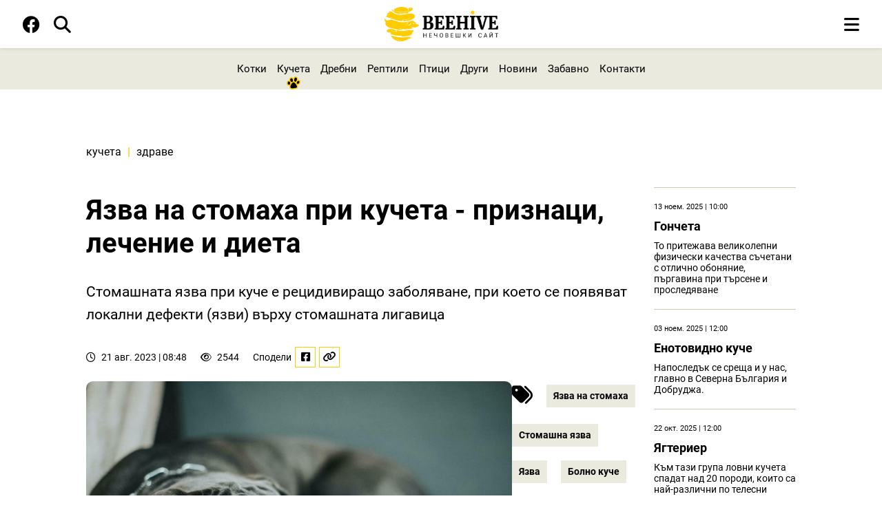

--- FILE ---
content_type: text/html; charset=utf-8
request_url: https://beehive.bg/kucheta-zdrave/yazva-na-stomaha-pri-kucheta-priznaci-lechenie-i-dieta-275
body_size: 9330
content:
<!DOCTYPE html>
<html lang="bg-BG">
    <head>
        <meta name="viewport" content="width=device-width,initial-scale=1">
        <meta name="csrf-param" content="authenticity_token" />
<meta name="csrf-token" content="QB2pkveLcExomntgyLCQS4DdHZzUJUVycAMYrdRHYpYm7JXmK33UjsjVdC6FZZL9-N0mp7vf-gh4oBv7RXML5g" />
        

        <meta name="theme-color" content="#ffffff">
        <link rel="manifest" href="/manifest.json">
        <link rel="apple-touch-icon" href="/assets/icon_192-2645caea6d4fe3c476c632ef952cde970c14a546a07c4855c100edcf401d82c2.png">

        <link rel="stylesheet" href="/assets/application-8b072b661ab403b4266e1075938e17700229fc59cdec54eede879f331c596abc.css" data-turbo-track="reload" />
        <script src="/assets/application-71ac6ad41a641e7d3df7022f755b48dd883cda0d09244a94f5220192a22b5703.js" data-turbo-track="reload" defer="defer"></script>

        <title>Язва на стомаха при кучета - признаци, лечение и диета</title>

	          
<!-- General -->
<meta name="description" content="Стомашната язва при куче е рецидивиращо заболяване, при което се появяват локални дефекти (язви) върху стомашната лигавица" />
<meta name="abstract" content="Един различен поглед">
<meta name="distribution" content="global">
<meta name="googlebot" content="code">
<meta name="robots" content="index, follow">
<meta name="revisit-after" content="1 Hours">
<meta name="copyright" content="Beehive">
<meta name="author" content="wollow-soft.com">
<meta content="bg" name="language" />
<meta http-equiv="content-language" content="bg" />
<meta content="yes" name="allow-search" />
<meta content="all" name="audience" />
<meta content="global" name="distribution" />
<meta content="index, follow, all" name="robots" />
<meta content="index, follow, all" name="GOOGLEBOT" />

<!-- Dublin Core -->
<meta name="DC.language" CONTENT="bg">
<meta name="DC.title" content="Язва на стомаха при кучета - признаци, лечение и диета" />
<meta name="DC.subject" content="website" />
<meta name="DC.creator" content="https://wollow-soft.com/" />
<meta name="DC.format" content="text/html" />
<meta name="DC.identifier" content="Beehive" />
<meta name="DC.source" content="text/html" />
<meta name="DC.type" content="Text" />
<meta name="DC.rights" content="All rights reserved" />

<!-- Open Graph -->
<meta property="og:title" content="Язва на стомаха при кучета - признаци, лечение и диета" />
<meta property="og:image" content="https://beehive.bg/uploads/photo/000/000/538/image/watermarked-tujno-kuche.jpg" />
<meta property="og:description" content="Стомашната язва при куче е рецидивиращо заболяване, при което се появяват локални дефекти (язви) върху стомашната лигавица" />
<meta property="og:locale" content="bg-BG" />
<meta property="og:url" content="https://beehive.bg/kucheta-zdrave/yazva-na-stomaha-pri-kucheta-priznaci-lechenie-i-dieta-275" />

<!-- Twitter -->   
<meta name="twitter:card" content="summary_large_image" />
<meta name="twitter:app:country" content="BG" />
<meta name="twitter:app:name:iphone" content="Beehive" />


<meta property="twitter:title" content="Язва на стомаха при кучета - признаци, лечение и диета" />
<meta property="twitter:description" content="Стомашната язва при куче е рецидивиращо заболяване, при което се появяват локални дефекти (язви) върху стомашната лигавица" />
<meta property="twitter:image" content="https://beehive.bg/uploads/photo/000/000/538/image/watermarked-tujno-kuche.jpg" />




	          <link rel="canonical" href="https://beehive.bg/kucheta-zdrave/yazva-na-stomaha-pri-kucheta-priznaci-lechenie-i-dieta-275">


        <!-- Favicon -->
        <link rel="icon" href="/assets/favicon-2650fa5bf47e2985ee563df996b5b0498d92f6efa7ce6fd35332c4c1f0956a44.png" type="image/png">


    </head>

    <body data-controller="main ads alerts cookies service_worker">
        <div class="alerts__container--outer">
          


        </div>
        


        <!-- Header -->
        <header>
            <!-- Header nav -->
<div class="header__container--bottom">
    <div class="header__container--bottom-left">

            <div class="header__container--facebook">
                <a href="https://www.facebook.com/beehivedigest" target="_blank" rel="noopener" aria-label="Facebook page">
                    <i class="fa-brands fa-facebook fa-fw" alt="Последвайте ни във фейсбук"></i>
                </a> 
            </div>
        
        <div class="header__container--close-search">
            <i class="fa-solid fa-x fa-fw js-close-search" alt="Затваряне на търсачката"></i>
        </div>

        <div class="header__container--search">
            <i class="fa-solid fa-magnifying-glass fa-fw js-show-search" alt="Отваряне на търсачката"></i>
        </div>
    </div>
    
    <div class="header__container--logo">
        <a href="/">
            <img alt="Лого" src="/assets/logo-beehive-848d9f261419f163da36032f9995268f420945e2793e65e9738b0a6e327d1a6e.png" />
        </a>
    </div>

    <div class="search__container ">
        <form class="js-search-form" action="/search" accept-charset="UTF-8" method="get">
            <input value="" name="term" type="text" placeholder="Търсене в сайта..." class="js-search-container" id="search_term">
</form>    </div>

    <div class="header__container--start-search">  
        <i class="fa-solid fa-magnifying-glass fa-fw js-start-search" alt="Започване на търсене в сайта"></i>
    </div>

    <!-- js-open-mobile-menu showed  js-close-mobile-menu display-none -->
    <div class="mobile-menu__container--icons">
        <i class="fa-solid fa-bars js-open-mobile-menu showed" alt="Отваряне на мобилното меню"></i>
        <i class="fa-solid fa-bars js-close-mobile-menu display-none" alt="Затваряне на мобилното меню"></i>
    </div>

    <div class="mobile-menu__container">
        <div class="mobile-menu--inner">
            <div class="logo__container--big">
            </div>
            <nav class="mobile-menu--navigation">
                <ul>
                        <!-- Single category -->
                        <li class="category--single">
                            <span class="mobile-menu--heading has-subcategories">
                                <a href="/kotki">Котки</a>
                                    <i class="fa-solid fa-chevron-right js-toggle-dropdown dropdown-arrow" alt="Падащо меню с подкатегории"></i>
                                </span> 
                            <!-- Subcategory list -->
                            <div class="dropdown">
                                <ul class="subcategory--list">
                                        <li class="subcategory--single">
                                            <a href="/kotki-porodi">Породи</a>
                                        </li>
                                        <li class="subcategory--single">
                                            <a href="/kotki-zdrave">Здраве</a>
                                        </li>
                                        <li class="subcategory--single">
                                            <a href="/kotki-suveti">Съвети</a>
                                        </li>
                                        <li class="subcategory--single">
                                            <a href="/kotki-povedenie">Поведение</a>
                                        </li>
                                </ul>                 
                            </div>         
                        </li>
                        <!-- Single category -->
                        <li class="category--single">
                            <span class="mobile-menu--heading has-subcategories">
                                <a href="/kucheta">Кучета</a>
                                    <i class="fa-solid fa-chevron-right js-toggle-dropdown dropdown-arrow" alt="Падащо меню с подкатегории"></i>
                                </span> 
                            <!-- Subcategory list -->
                            <div class="dropdown">
                                <ul class="subcategory--list">
                                        <li class="subcategory--single">
                                            <a href="/porodi">Породи</a>
                                        </li>
                                        <li class="subcategory--single">
                                            <a href="/kucheta-zdrave">Здраве</a>
                                        </li>
                                        <li class="subcategory--single">
                                            <a href="/kucheta-povedenie">Поведение</a>
                                        </li>
                                        <li class="subcategory--single">
                                            <a href="/kucheta-suveti">Съвети</a>
                                        </li>
                                        <li class="subcategory--single">
                                            <a href="/kucheta-lovni-kucheta">Ловни кучета</a>
                                        </li>
                                </ul>                 
                            </div>         
                        </li>
                        <!-- Single category -->
                        <li class="category--single">
                            <span class="mobile-menu--heading has-subcategories">
                                <a href="/drebni">Дребни</a>
                                    <i class="fa-solid fa-chevron-right js-toggle-dropdown dropdown-arrow" alt="Падащо меню с подкатегории"></i>
                                </span> 
                            <!-- Subcategory list -->
                            <div class="dropdown">
                                <ul class="subcategory--list">
                                        <li class="subcategory--single">
                                            <a href="/drebni-porodi">Породи</a>
                                        </li>
                                        <li class="subcategory--single">
                                            <a href="/drebni-povedenie">Поведение</a>
                                        </li>
                                        <li class="subcategory--single">
                                            <a href="/drebni-suveti">Съвети</a>
                                        </li>
                                        <li class="subcategory--single">
                                            <a href="/drebni-zdrave">Здраве</a>
                                        </li>
                                </ul>                 
                            </div>         
                        </li>
                        <!-- Single category -->
                        <li class="category--single">
                            <span class="mobile-menu--heading has-subcategories">
                                <a href="/reptili">Рептили</a>
                                    <i class="fa-solid fa-chevron-right js-toggle-dropdown dropdown-arrow" alt="Падащо меню с подкатегории"></i>
                                </span> 
                            <!-- Subcategory list -->
                            <div class="dropdown">
                                <ul class="subcategory--list">
                                        <li class="subcategory--single">
                                            <a href="/reptili-vidove">Видове</a>
                                        </li>
                                </ul>                 
                            </div>         
                        </li>
                        <!-- Single category -->
                        <li class="category--single">
                            <span class="mobile-menu--heading has-subcategories">
                                <a href="/ptici">Птици</a>
                                    <i class="fa-solid fa-chevron-right js-toggle-dropdown dropdown-arrow" alt="Падащо меню с подкатегории"></i>
                                </span> 
                            <!-- Subcategory list -->
                            <div class="dropdown">
                                <ul class="subcategory--list">
                                        <li class="subcategory--single">
                                            <a href="/ptici-vidove">Видове</a>
                                        </li>
                                        <li class="subcategory--single">
                                            <a href="/ptici-povedenie">Поведение</a>
                                        </li>
                                        <li class="subcategory--single">
                                            <a href="/ptici-suveti">Съвети</a>
                                        </li>
                                        <li class="subcategory--single">
                                            <a href="/ptici-zdrave">Здраве</a>
                                        </li>
                                </ul>                 
                            </div>         
                        </li>

                    <li class="no-subcategory">
                        <ul>
                                <li class="category--single">
                                    <span class="mobile-menu--heading">
                                        <a href="/drugi">Други</a>
                                    </span>
                                </li>
                                <li class="category--single">
                                    <span class="mobile-menu--heading">
                                        <a href="/novini">Новини</a>
                                    </span>
                                </li>
                                <li class="category--single">
                                    <span class="mobile-menu--heading">
                                        <a href="/zabavno">Забавно</a>
                                    </span>
                                </li>
                            <li class="category--single">
                                <span class="mobile-menu--heading">
                                    <a href="/kontakti">Контакти</a>
                                </span>
                            </li>
                        </ul>
                    </li>
                </ul>
            </nav>
        </div>
    </div>
</div>


        </header>

        <!-- Category Menu Container -->
            <div class="category-menu__container">
                <nav>
    <ul>
            <li class="paw-animation">
                <a href="/kotki">Котки</a>
            </li> 
            <li class="current-page">
                <a href="/kucheta">Кучета</a>
            </li> 
            <li class="paw-animation">
                <a href="/drebni">Дребни</a>
            </li> 
            <li class="paw-animation">
                <a href="/reptili">Рептили</a>
            </li> 
            <li class="paw-animation">
                <a href="/ptici">Птици</a>
            </li> 
            <li class="paw-animation">
                <a href="/drugi">Други</a>
            </li> 
            <li class="paw-animation">
                <a href="/novini">Новини</a>
            </li> 
            <li class="paw-animation">
                <a href="/zabavno">Забавно</a>
            </li> 
        
        <li class="paw-animation">
            <a href="/kontakti">Контакти</a>
        </li>
    </ul>
</nav>
            </div>

        <!-- Full-width Ad Location(2) -->           

        <!-- Main Container -->
        <div class="main__container--outer">
            <div class="main__container">                
                


<div class="ad__container g-full-width"></div>

<section>
    <div class="breadcrumb__container--top">
            <a class="breadcrumb--category" href="/kucheta">Кучета</a>
            <span class="delimiter">|</span>
            <a class="breadcrumb--subcategory" href="/kucheta-zdrave">Здраве</a>
    </div>

    <div class="single-article__container--outer">
        <div class="single-article__container">
            <div class="single-article__container--left">
                <div class="article__heading">
                    <h1>Язва на стомаха при кучета - признаци, лечение и диета</h1>
                </div>

                <div class="subtitle__container">
                    Стомашната язва при куче е рецидивиращо заболяване, при което се появяват локални дефекти (язви) върху стомашната лигавица
                </div>

                <div class="article-content__container--above-image">
                    <div class="article-date__container">
                        <i class="fa-regular fa-clock"></i>
                        21 авг. 2023 | 08:48 
                    </div>

                        <div class="article-views__container">
                            <i class="fa-regular fa-eye"></i>
                            2544
                        </div> 

                    <div class="social-links__container">
                        <span>Сподели</span>
                        <div class="social--link">
                            <a data-turbo-frame="_top" class="js-fb-share" href="https://beehive.bg/kucheta-zdrave/yazva-na-stomaha-pri-kucheta-priznaci-lechenie-i-dieta-275">
                                <i class="fa-brands fa-square-facebook"></i>
</a>                        </div>
                        <div class="social--link">
                            <a href="https://beehive.bg/kucheta-zdrave/yazva-na-stomaha-pri-kucheta-priznaci-lechenie-i-dieta-275" class="js-copy-url">
                                <i class="fa-solid fa-link"></i>
                            </a>
                            <!-- <span class="tooltip">Копирано!</span> -->
                        </div>
                    </div>
                </div>

                <div class="article-content__container--outer">
                    <div class="article-content__container--left-part">
                        <div class="article-image__container">
                            <img class="image--lazy-load not-yet-loaded" alt="Язва на стомаха при кучета - признаци, лечение и диета" data-src="/uploads/photo/000/000/538/image/medium-tujno-kuche.jpg" lazy="true" src="/assets/no-image-d47d4d01b83ff6f967c2870159152e76588c26801c6518bc05339c8c840ba477.jpg" />
                        </div>                
                    </div>      

                    <div class="article-content__container--right-part">
                        <div class="tag__container">
                            <span><i class="fa-solid fa-tags"></i></span>
                                <a href="/tag/yazva-na-stomaha-632">Язва на стомаха</a>
                                <a href="/tag/stomashna-yazva-631">Стомашна язва</a>
                                <a href="/tag/yazva-538">Язва</a>
                                <a href="/tag/bolno-kuche-165">Болно куче</a>
                                <a href="/tag/kucheta-10">Кучета</a>
                        </div>
                    </div>  
                </div>

                <div class="article-content__container--below-image">
                    <span class="signature__container">
                        <span></span>
                    </span>
                </div>
                    
                <div class="article-description__container">
                    <p>Те се образуват под действието на жлъчката, пепсина и солната киселина. Без своевременно лечение стомашната язва при куче може да провокира развитието на сериозни последици за целия организъм. Как да ги избегнете и какви причини могат да доведат до развитието на болестта, вижте по-долу.</p><p><strong>Причини за стомашни язви при кучета</strong></p><p>В 70-75% от случаите причината за стомашни язви при кучета е недохранване. Например нарушение на диетата (твърде често или, обратно, рядко хранене на домашни любимци) или употребата на забранени храни от животни. Те включват консерви, колбаси, колбаси, както и други пикантни, солени или пушени храни.</p><p>Други причини за стомашни язви при кучета включват:</p><ul><li><strong>Заболявания на панкреаса</strong>. Други нарушения на храносмилателната система (като панкреатит) или наличието на злокачествен тумор могат да доведат до развитие на пептична язва при животните.</li><li><a title="Отравяне при кучета&nbsp;- причини, симптоми и лечение" href="/kucheta-zdrave/otravyane-pri-kucheta-prichini-simptomi-i-lechenie-195" target="_blank" rel="noopener"><strong>Интоксикация на тялото</strong></a>. Най-често това се случва поради домашно отравяне (например почистващи химикали) или употреба на отрови. Имайте предвид, че рискът от интоксикация се увеличава значително, ако не наблюдавате домашния любимец по време на разходка.</li><li><strong>Странични ефекти от лечението</strong>. Възпалението на лигавиците на стомаха често се случва при продължителна употреба на антибиотици, поради което при лечение с лекарства състоянието на домашния любимец трябва непрекъснато да се наблюдава.</li><li><strong>Стрес, тревожност</strong>. Те възникват, ако кучето не може да се адаптира към стимула и са придружени от депресивно състояние. Това се отразява на общото благосъстояние и може да провокира развитието на заболявания, една от които е стомашна язва.</li><li><strong>Чернодробни заболявания</strong>. Ако поради нарушения на функциите на черния дроб жлъчката се произвежда много повече от необходимото, тогава рискът от възпаление на лигавицата се увеличава. Това се дължи на факта, че жлъчните ензими разяждат тъканите на храносмилателния тракт.</li><li><a title="Бъбречна недостатъчност при кучета&nbsp;- описание, симптоми и лечение" href="/kucheta-zdrave/bubrechna-nedostatuchnost-pri-kucheta-opisanie-simptomi-i-lechenie-196" target="_blank" rel="noopener"><strong>Бъбречна недостатъчност</strong></a>. При това заболяване концентрацията на урея рязко се увеличава, поради което се произвежда недостатъчно количество гастрин (хормон, произвеждан от G-клетките на стомаха). Резултатът е прекомерно отделяне на солна киселина и образуване на язви.</li></ul><p>Моля, имайте предвид, че рисковата група включва възрастни кучета, животни, държани в неподходящи условия (например в студена стая), както и домашни любимци, склонни към чести алергични реакции.</p><p><strong>Какви признаци показват развитието на стомашна язва при куче?</strong></p><p>Първото нещо, на което трябва да обърнете внимание, са пристъпите на <a title="Повръщане при кучета и котки&nbsp;- как да предотвратите проблема" href="/kucheta-zdrave/povrushtane-pri-kucheta-i-kotki-kak-da-predotvratite-problema-217" target="_blank" rel="noopener">повръщане</a>. Болезнените усещания, които се появяват в храносмилателния тракт, провокират гадене и рефлекс на повръщане. Най-често повръщането се случва в рамките на 1-2 часа след хранене. В този случай повръщаното е боядисано в тъмен нюанс и често има кръвни примеси.</p><p>Множество пристъпи на повръщане. Облекчението при домашен любимец настъпва само за кратък период от време, докато мускулите на коремната област могат да се свият. Между пристъпите на повръщане кучето е летаргично и уморено. В тежки случаи, дори след повръщане, животните продължават да огъват тялото и да притискат крайниците.</p><p>Много собственици приписват повръщането на други фактори, особено ако има съпътстващи заболявания (например бъбречна недостатъчност или <a title="Гастрит при кучета&nbsp;- симптоми, лечение и хранене" href="/kucheta-zdrave/gastrit-pri-kucheta-simptomi-lechenie-i-hranene-250" target="_blank" rel="noopener">гастрит</a> ). Това води до факта, че те се обръщат към ветеринарния лекар за помощ, когато тялото на домашния любимец вече е силно отслабено и изисква цялостно и незабавно лечение!</p><p>Други симптоми на стомашни язви при кучета включват:</p><ul><li><strong>Нарушения на изпражненията</strong>. Едно от състоянията, характерни за стомашната язва, е обилната диария. Ако подозирате, че вашият домашен любимец е болен, обърнете внимание на изпражненията. Те придобиват по-тъмен нюанс и стават течни. Обикновено отсъстват примеси от кръв или гной.</li><li><strong>Анемия</strong>. Поради факта, че нивото на желязосъдържащ протеин в кръвта пада рязко, домашният любимец развива анемия. Това води до влошаване на апетита или пълно отхвърляне на всяка храна. В същото време се увеличава отделянето на урина, тъй като възникват сериозни нарушения във функционирането на хепатореналната система.</li><li><strong>Дехидратация</strong>. Поради честите пристъпи на повръщане и обилна <a title="Разстройство (диария) при кучетата&nbsp;- причини, симптоми и лечение" href="/kucheta-zdrave/razstroistvo-diariya-pri-kuchetata-prichini-simptomi-i-lechenie-261" target="_blank" rel="noopener">диария</a>, тялото на кучето е силно дехидратирано и отслабено. Това води до потиснато и апатично състояние на животното, развитие на тежък задух, а в тежки случаи дори треска и краткотрайна <a title="Епилепсия при кучета&nbsp;- описание, диагностициране и лечение" href="/kucheta-zdrave/epilepsiya-pri-kucheta-opisanie-diagnosticirane-i-lechenie-194" target="_blank" rel="noopener">загуба на съзнание</a>.</li></ul><p>Ако откриете един от тези признаци при вашия домашен любимец, не се колебайте&nbsp;- потърсете помощ от ветеринарна клиника. Стомашната язва е опасно заболяване, така че навременната диагноза и лечение ще помогнат да се избегнат сериозни усложнения и най-важното&nbsp;- да се възстанови здравето на вашето куче.</p><p><strong>Форми на заболяването и техните характеристики</strong></p><ul><li><strong>Остра форма</strong>. Основната му характеристика е бързото начало на всички симптоми на пептична язва при кучета. Те растат бързо и едновременно, така че състоянието на животното се влошава рязко и изисква незабавна ветеринарна помощ. Без навременно лечение острата форма на заболяването може да доведе до необратими последици за цялото тяло на домашния любимец.</li><li><strong>Хронична форма</strong>. При тази форма на заболяването всички симптоми се увеличават постепенно&nbsp;- за дълго време. Това води до факта, че ръбовете на образуваните дефекти (язви) стават груби и не се лекуват дълго време. В резултат на това те стават изпъкнали и уплътнени, поради което изискват продължително лечение и диетична терапия.</li></ul><p><strong>Диагностика на пептична язва на стомаха</strong></p><p>Стомашната язва при кучета най-често се проявява в хронична форма, така че е почти невъзможно да забележите признаци на заболяването в първия етап. Ако подозирате, че вашият домашен любимец е болен, свържете се с опитен ветеринарен лекар. Само специалист може да постави точна диагноза и да предпише ефективно лечение.</p><p><strong>Методи, използвани за диагностициране на язви:</strong></p><ul><li><strong>гастроскопия,</strong></li><li><strong>кръвни изследвания (общи, биохимични),</strong></li><li><strong>ултразвуково изследване (ултразвук),</strong></li><li><strong>рентгеново изследване,</strong></li><li><strong>коагулограма.</strong></li></ul><p>На първо място, ветеринарният лекар преглежда домашния любимец и интервюира собственика. Трябва да отговорите на няколко въпроса (от колко време се наблюдават симптомите на заболяването, колко често се появяват атаки на повръщане и т.н.). След това специалистът издава направления за лабораторни изследвания, ако те са необходими за поставяне на диагноза.</p><p><strong>Лечение на заболяването: методи и средства</strong></p><p>В 9 от 10 случая се използва консервативно лечение. Тя е насочена към премахване на симптомите на стомашни язви, както и към премахване на последствията от заболяването и възстановяване на общото благосъстояние на кучето. По време на цялата програма на лечение е необходимо да се поддържа диетична терапия, предписана от специалист.</p><p><strong>Лечение на стомашни язви при кучета:</strong></p><ul><li><strong>инфузионна</strong> <strong>терапия</strong>. Капкомери с плазмозаместващи разтвори се използват, ако кучето има стомашно кървене. Това е сериозно усложнение, така че терапията се провежда спешно. Основното предимство на инфузионната терапия е бионаличността. Всички лекарства се абсорбират напълно от организма (спазмолитични, болкоуспокояващи, антиеметици).</li><li><strong>Медицинска терапия</strong>. Те са насочени към премахване на признаците на язва и укрепване на тялото. Антибиотиците се предписват за неутрализиране на възпалението безпроблемно. Допълнително се използват хемостатични лекарства и добавки с витамин К1.</li><li><strong>Възстановителна терапия</strong>. Последният етап от лечението е премахването на язви. За по-бързото им заздравяване се използват специални препарати и се предписват венозни физиологични разтвори. Те възстановяват баланса на водата в тялото на кучето, премахвайки признаците на дехидратация.</li><li><strong>Хирургично (оперативно) лечение</strong> е разрешено само в тежки случаи. Една от най-честите индикации е откриването на резектабилен рак на храносмилателната система, който е причинил развитието на стомашни язви при вашия домашен любимец. Във всеки случай решението за извършване на операцията се взема само от лекаря след предварителен преглед.</li></ul><p><strong>Диетична терапия при стомашни язви</strong></p><p>Правилното хранене спомага за ускоряване на лечебния процес и осигурява цялостното възстановяване на тялото на кучето. През първите 24 часа след началото на лечението е необходимо гладуване. Само след един ден можете да започнете да храните домашния любимец. Дайте предпочитание на лесно смилаеми и меки храни (например лигави зърнени храни, направени от овесени ядки, ориз или ечемик).</p><p>След 8-10 дни можете да въведете месото. Първо&nbsp;- заешко, пуешко, пилешко, след това можете да изберете по-мазни сортове. Трябва да храните кучето 4-5 пъти на ден, като размерът на порцията трябва да съответства на неговата порода и тегло. Ако имате проблеми с избора на диета, помолете вашия ветеринарен лекар за помощ.</p><p><strong>Строго е забранено да се дава на куче:</strong></p><ul><li><strong>бекон,</strong></li><li style="font-weight: bold;"><strong>колбаси,</strong></li><li style="font-weight: bold;"><strong>наденица,</strong></li><li style="font-weight: bold;"><strong>шоколад,</strong></li><li style="font-weight: bold;"><strong>сирене,</strong></li><li style="font-weight: bold;"><strong>мляко,</strong></li><li style="font-weight: bold;"><strong>авокадо,</strong></li><li style="font-weight: bold;"><strong>други пушени, пикантни, мариновани или твърде мазни храни, включително храна от масата на човек.</strong></li></ul><blockquote><p><strong>Домашните любимци винаги трябва да имат на разположение чиста питейна вода.</strong></p></blockquote>
                </div>                
             
                <div class="tag__container">
                    <span><i class="fa-solid fa-tags"></i></span>
                        <a href="/tag/yazva-na-stomaha-632">Язва на стомаха</a>
                        <a href="/tag/stomashna-yazva-631">Стомашна язва</a>
                        <a href="/tag/yazva-538">Язва</a>
                        <a href="/tag/bolno-kuche-165">Болно куче</a>
                        <a href="/tag/kucheta-10">Кучета</a>
                </div>
                
                <turbo-frame loading="lazy" id="related_category_articles_275" src="/articles/related_category_articles?article_id=275&amp;category_id=24&amp;exclude_ids%5B%5D=275&amp;exclude_ids%5B%5D=437&amp;offset=0"></turbo-frame>
            </div>           

            <div class="single-article__container--right-container">

                <turbo-frame loading="lazy" id="related_tag_articles_275" src="/articles/related_tag_articles?category_slug=kucheta-zdrave&amp;id=275"></turbo-frame>

            </div>
        </div>
    </div>
</section>  

<div class="ad__container g-full-width">
</div>


<turbo-frame loading="lazy" id="accents" src="/articles/accents?exclude_id=275"></turbo-frame>







            </div>
        </div>

        <!-- Full-width Ad Location(3) -->

        <!-- Footer -->
            <footer>
                <div class="footer__container--top">
    <div class="footer__container--top-wrapper">    
        <div class="button--scroll-top js-scroll-top">
        </div>

        <div class="footer__container--contacts">
            <p>Връзка с нас</p>
            <ul>
                <li>
                    <a href="/za-nas">За нас</a>
                </li>
                <li>
                    <a href="/kontakti">Контакти</a>
                </li>
                    <li>
                        <a href="https://www.facebook.com/beehivedigest" target="_blank" rel="noopener" aria-label=" Facebook page">Последвайте ни</a>
                    </li>
            </ul>
        </div>

        <div class="footer__container--logo">
            <a href="/">
                <img alt="Лого Beehive" src="/assets/logo-beehive-848d9f261419f163da36032f9995268f420945e2793e65e9738b0a6e327d1a6e.png" />
            </a>
            <ul>
                <li>
                    <a href="https://spestovnik.com" title="Spestovnik" target="_blank">Spestovnik</a>
                </li>
                <li>
                    <a href="https://varna-coworking.space" title="Coworking Varna" target="_blank">Coworking Varna</a>
                </li>
            </ul>
        </div>

        <div class="footer__container--information">
            <p>GDPR</p>
            <ul>
                <li>
                    <a href="/poveritelnost">Поверителност</a>
                </li>
                <li>
                    <a href="/usloviya">Общи условия</a>
                </li>
                <li>
                    <a href="/biskvitki">Бисквитки</a>
                </li>
            </ul>
        </div>

    </div>
</div>

<div class="footer__container--bottom">
    <div class="footer__container--bottom-wrapper">    
        <div class="footer__text--copyright">
            Beehive &copy; 2026 <span>Всички права запазени.</span>
        </div>
        <div class="footer__text--author">
            <a href="https://wollow-soft.com/bg-BG/Services" target="_blank" rel="noopener" title="Изработка на уебсайт и софтуер">Изработка на софтуер</a>
        </div>
    </div>
</div>

            </footer>

    </body>
</html>


--- FILE ---
content_type: text/html; charset=utf-8
request_url: https://beehive.bg/articles/related_tag_articles?category_slug=kucheta-zdrave&id=275
body_size: 657
content:
<turbo-frame id="related_tag_articles_275">

<div class="related-articles__container">
        <div class="single-related-article__container">
            <div class="date__container">
                13 ноем. 2025 | 10:00 
            </div>
            <div class="title__container">
                <a data-turbo-frame="_top" href="/kucheta-lovni-kucheta/goncheta-512">Гончета</a> 
            </div>
            <div class="subtitle__container">
                То притежава великолепни физически качества съчетани с отлично обоняние, пъргавина при търсене и проследяване
            </div>
        </div>                                
        <div class="single-related-article__container">
            <div class="date__container">
                03 ноем. 2025 | 12:00 
            </div>
            <div class="title__container">
                <a data-turbo-frame="_top" href="/porodi/enotovidno-kuche-502">Eнотовидно куче</a> 
            </div>
            <div class="subtitle__container">
                Напоследък се среща и у нас, главно в Северна България и Добруджа.
            </div>
        </div>                                
        <div class="single-related-article__container">
            <div class="date__container">
                22 окт. 2025 | 12:00 
            </div>
            <div class="title__container">
                <a data-turbo-frame="_top" href="/kucheta-lovni-kucheta/yagterier-513">Ягтериер</a> 
            </div>
            <div class="subtitle__container">
                Към тази група ловни кучета спадат над 20 породи, които са най-различни по телесни форми и цвят на косъма.
            </div>
        </div>                                
        <div class="single-related-article__container">
            <div class="date__container">
                28 юли 2025 | 08:00 
            </div>
            <div class="title__container">
                <a data-turbo-frame="_top" href="/kucheta-povedenie/kucheshkiyat-nos-kato-nadejda-za-ranno-otkrivane-na-parkinson-474">Кучешкият нос като надежда за ранно откриване на Паркинсон</a> 
            </div>
            <div class="subtitle__container">
                Оказва се, че болестта оставя уникален ароматен &quot;подпис&quot;, който кучетата безпогрешно долавят
            </div>
        </div>                                
</div>
                    
</turbo-frame>

--- FILE ---
content_type: application/javascript
request_url: https://beehive.bg/assets/application-71ac6ad41a641e7d3df7022f755b48dd883cda0d09244a94f5220192a22b5703.js
body_size: 285489
content:
(()=>{var R7=Object.create;var nb=Object.defineProperty;var L7=Object.getOwnPropertyDescriptor;var I7=Object.getOwnPropertyNames;var B7=Object.getPrototypeOf,F7=Object.prototype.hasOwnProperty;var Lo=(o,a)=>()=>(o&&(a=o(o=0)),a);var sb=(o,a)=>()=>(a||o((a={exports:{}}).exports,a),a.exports),H7=(o,a)=>{for(var r in a)nb(o,r,{get:a[r],enumerable:!0})},z7=(o,a,r,u)=>{if(a&&typeof a=="object"||typeof a=="function")for(let p of I7(a))!F7.call(o,p)&&p!==r&&nb(o,p,{get:()=>a[p],enumerable:!(u=L7(a,p))||u.enumerable});return o};var zl=(o,a,r)=>(r=o!=null?R7(B7(o)):{},z7(a||!o||!o.__esModule?nb(r,"default",{value:o,enumerable:!0}):r,o));var jl=sb((RD,hh)=>{(function(o,a){"use strict";typeof hh=="object"&&typeof hh.exports=="object"?hh.exports=o.document?a(o,!0):function(r){if(!r.document)throw new Error("jQuery requires a window with a document");return a(r)}:a(o)})(typeof window<"u"?window:RD,function(o,a){"use strict";var r=[],u=Object.getPrototypeOf,p=r.slice,y=r.flat?function(f){return r.flat.call(f)}:function(f){return r.concat.apply([],f)},P=r.push,B=r.indexOf,T={},L=T.toString,k=T.hasOwnProperty,N=k.toString,z=N.call(Object),ne={},re=function(m){return typeof m=="function"&&typeof m.nodeType!="number"&&typeof m.item!="function"},U=function(m){return m!=null&&m===m.window},X=o.document,he={type:!0,src:!0,nonce:!0,noModule:!0};function Z(f,m,b){b=b||X;var S,M,I=b.createElement("script");if(I.text=f,m)for(S in he)M=m[S]||m.getAttribute&&m.getAttribute(S),M&&I.setAttribute(S,M);b.head.appendChild(I).parentNode.removeChild(I)}function de(f){return f==null?f+"":typeof f=="object"||typeof f=="function"?T[L.call(f)]||"object":typeof f}var Fe="3.6.1",C=function(f,m){return new C.fn.init(f,m)};C.fn=C.prototype={jquery:Fe,constructor:C,length:0,toArray:function(){return p.call(this)},get:function(f){return f==null?p.call(this):f<0?this[f+this.length]:this[f]},pushStack:function(f){var m=C.merge(this.constructor(),f);return m.prevObject=this,m},each:function(f){return C.each(this,f)},map:function(f){return this.pushStack(C.map(this,function(m,b){return f.call(m,b,m)}))},slice:function(){return this.pushStack(p.apply(this,arguments))},first:function(){return this.eq(0)},last:function(){return this.eq(-1)},even:function(){return this.pushStack(C.grep(this,function(f,m){return(m+1)%2}))},odd:function(){return this.pushStack(C.grep(this,function(f,m){return m%2}))},eq:function(f){var m=this.length,b=+f+(f<0?m:0);return this.pushStack(b>=0&&b<m?[this[b]]:[])},end:function(){return this.prevObject||this.constructor()},push:P,sort:r.sort,splice:r.splice},C.extend=C.fn.extend=function(){var f,m,b,S,M,I,j=arguments[0]||{},W=1,le=arguments.length,Ee=!1;for(typeof j=="boolean"&&(Ee=j,j=arguments[W]||{},W++),typeof j!="object"&&!re(j)&&(j={}),W===le&&(j=this,W--);W<le;W++)if((f=arguments[W])!=null)for(m in f)S=f[m],!(m==="__proto__"||j===S)&&(Ee&&S&&(C.isPlainObject(S)||(M=Array.isArray(S)))?(b=j[m],M&&!Array.isArray(b)?I=[]:!M&&!C.isPlainObject(b)?I={}:I=b,M=!1,j[m]=C.extend(Ee,I,S)):S!==void 0&&(j[m]=S));return j},C.extend({expando:"jQuery"+(Fe+Math.random()).replace(/\D/g,""),isReady:!0,error:function(f){throw new Error(f)},noop:function(){},isPlainObject:function(f){var m,b;return!f||L.call(f)!=="[object Object]"?!1:(m=u(f),m?(b=k.call(m,"constructor")&&m.constructor,typeof b=="function"&&N.call(b)===z):!0)},isEmptyObject:function(f){var m;for(m in f)return!1;return!0},globalEval:function(f,m,b){Z(f,{nonce:m&&m.nonce},b)},each:function(f,m){var b,S=0;if(xe(f))for(b=f.length;S<b&&m.call(f[S],S,f[S])!==!1;S++);else for(S in f)if(m.call(f[S],S,f[S])===!1)break;return f},makeArray:function(f,m){var b=m||[];return f!=null&&(xe(Object(f))?C.merge(b,typeof f=="string"?[f]:f):P.call(b,f)),b},inArray:function(f,m,b){return m==null?-1:B.call(m,f,b)},merge:function(f,m){for(var b=+m.length,S=0,M=f.length;S<b;S++)f[M++]=m[S];return f.length=M,f},grep:function(f,m,b){for(var S,M=[],I=0,j=f.length,W=!b;I<j;I++)S=!m(f[I],I),S!==W&&M.push(f[I]);return M},map:function(f,m,b){var S,M,I=0,j=[];if(xe(f))for(S=f.length;I<S;I++)M=m(f[I],I,b),M!=null&&j.push(M);else for(I in f)M=m(f[I],I,b),M!=null&&j.push(M);return y(j)},guid:1,support:ne}),typeof Symbol=="function"&&(C.fn[Symbol.iterator]=r[Symbol.iterator]),C.each("Boolean Number String Function Array Date RegExp Object Error Symbol".split(" "),function(f,m){T["[object "+m+"]"]=m.toLowerCase()});function xe(f){var m=!!f&&"length"in f&&f.length,b=de(f);return re(f)||U(f)?!1:b==="array"||m===0||typeof m=="number"&&m>0&&m-1 in f}var q=function(f){var m,b,S,M,I,j,W,le,Ee,_e,Ge,Ne,Ie,Et,Ht,bt,Vn,Bt,$s,ln="sizzle"+1*new Date,zt=f.document,Tn=0,jt=0,On=sr(),Yi=sr(),ai=sr(),Ms=sr(),Sn=function(G,ce){return G===ce&&(Ge=!0),0},Os={}.hasOwnProperty,kn=[],vs=kn.pop,Ts=kn.push,An=kn.push,id=kn.slice,So=function(G,ce){for(var pe=0,Le=G.length;pe<Le;pe++)if(G[pe]===ce)return pe;return-1},Ki="checked|selected|async|autofocus|autoplay|controls|defer|disabled|hidden|ismap|loop|multiple|open|readonly|required|scoped",un="[\\x20\\t\\r\\n\\f]",Uo="(?:\\\\[\\da-fA-F]{1,6}"+un+"?|\\\\[^\\r\\n\\f]|[\\w-]|[^\0-\\x7f])+",li="\\["+un+"*("+Uo+")(?:"+un+"*([*^$|!~]?=)"+un+`*(?:'((?:\\\\.|[^\\\\'])*)'|"((?:\\\\.|[^\\\\"])*)"|(`+Uo+"))|)"+un+"*\\]",Ja=":("+Uo+`)(?:\\((('((?:\\\\.|[^\\\\'])*)'|"((?:\\\\.|[^\\\\"])*)")|((?:\\\\.|[^\\\\()[\\]]|`+li+")*)|.*)\\)|)",ad=new RegExp(un+"+","g"),Xi=new RegExp("^"+un+"+|((?:^|[^\\\\])(?:\\\\.)*)"+un+"+$","g"),ip=new RegExp("^"+un+"*,"+un+"*"),ci=new RegExp("^"+un+"*([>+~]|"+un+")"+un+"*"),ld=new RegExp(un+"|>"),el=new RegExp(Ja),ap=new RegExp("^"+Uo+"$"),ui={ID:new RegExp("^#("+Uo+")"),CLASS:new RegExp("^\\.("+Uo+")"),TAG:new RegExp("^("+Uo+"|[*])"),ATTR:new RegExp("^"+li),PSEUDO:new RegExp("^"+Ja),CHILD:new RegExp("^:(only|first|last|nth|nth-last)-(child|of-type)(?:\\("+un+"*(even|odd|(([+-]|)(\\d*)n|)"+un+"*(?:([+-]|)"+un+"*(\\d+)|))"+un+"*\\)|)","i"),bool:new RegExp("^(?:"+Ki+")$","i"),needsContext:new RegExp("^"+un+"*[>+~]|:(even|odd|eq|gt|lt|nth|first|last)(?:\\("+un+"*((?:-\\d)?\\d*)"+un+"*\\)|)(?=[^-]|$)","i")},Qi=/HTML$/i,lp=/^(?:input|select|textarea|button)$/i,cp=/^h\d$/i,Zi=/^[^{]+\{\s*\[native \w/,Ji=/^(?:#([\w-]+)|(\w+)|\.([\w-]+))$/,cd=/[+~]/,oe=new RegExp("\\\\[\\da-fA-F]{1,6}"+un+"?|\\\\([^\\r\\n\\f])","g"),Br=function(G,ce){var pe="0x"+G.slice(1)-65536;return ce||(pe<0?String.fromCharCode(pe+65536):String.fromCharCode(pe>>10|55296,pe&1023|56320))},nr=/([\0-\x1f\x7f]|^-?\d)|^-$|[^\0-\x1f\x7f-\uFFFF\w-]/g,pc=function(G,ce){return ce?G==="\0"?"\uFFFD":G.slice(0,-1)+"\\"+G.charCodeAt(G.length-1).toString(16)+" ":"\\"+G},ud=function(){Ne()},up=ta(function(G){return G.disabled===!0&&G.nodeName.toLowerCase()==="fieldset"},{dir:"parentNode",next:"legend"});try{An.apply(kn=id.call(zt.childNodes),zt.childNodes),kn[zt.childNodes.length].nodeType}catch{An={apply:kn.length?function(ce,pe){Ts.apply(ce,id.call(pe))}:function(ce,pe){for(var Le=ce.length,be=0;ce[Le++]=pe[be++];);ce.length=Le-1}}}function yt(G,ce,pe,Le){var be,qe,Ye,ot,ct,$t,St,Mt=ce&&ce.ownerDocument,Xt=ce?ce.nodeType:9;if(pe=pe||[],typeof G!="string"||!G||Xt!==1&&Xt!==9&&Xt!==11)return pe;if(!Le&&(Ne(ce),ce=ce||Ie,Ht)){if(Xt!==11&&(ct=Ji.exec(G)))if(be=ct[1]){if(Xt===9)if(Ye=ce.getElementById(be)){if(Ye.id===be)return pe.push(Ye),pe}else return pe;else if(Mt&&(Ye=Mt.getElementById(be))&&$s(ce,Ye)&&Ye.id===be)return pe.push(Ye),pe}else{if(ct[2])return An.apply(pe,ce.getElementsByTagName(G)),pe;if((be=ct[3])&&b.getElementsByClassName&&ce.getElementsByClassName)return An.apply(pe,ce.getElementsByClassName(be)),pe}if(b.qsa&&!Ms[G+" "]&&(!bt||!bt.test(G))&&(Xt!==1||ce.nodeName.toLowerCase()!=="object")){if(St=G,Mt=ce,Xt===1&&(ld.test(G)||ci.test(G))){for(Mt=cd.test(G)&&Vr(ce.parentNode)||ce,(Mt!==ce||!b.scope)&&((ot=ce.getAttribute("id"))?ot=ot.replace(nr,pc):ce.setAttribute("id",ot=ln)),$t=j(G),qe=$t.length;qe--;)$t[qe]=(ot?"#"+ot:":scope")+" "+ea($t[qe]);St=$t.join(",")}try{return An.apply(pe,Mt.querySelectorAll(St)),pe}catch{Ms(G,!0)}finally{ot===ln&&ce.removeAttribute("id")}}}return le(G.replace(Xi,"$1"),ce,pe,Le)}function sr(){var G=[];function ce(pe,Le){return G.push(pe+" ")>S.cacheLength&&delete ce[G.shift()],ce[pe+" "]=Le}return ce}function rr(G){return G[ln]=!0,G}function Jn(G){var ce=Ie.createElement("fieldset");try{return!!G(ce)}catch{return!1}finally{ce.parentNode&&ce.parentNode.removeChild(ce),ce=null}}function mc(G,ce){for(var pe=G.split("|"),Le=pe.length;Le--;)S.attrHandle[pe[Le]]=ce}function di(G,ce){var pe=ce&&G,Le=pe&&G.nodeType===1&&ce.nodeType===1&&G.sourceIndex-ce.sourceIndex;if(Le)return Le;if(pe){for(;pe=pe.nextSibling;)if(pe===ce)return-1}return G?1:-1}function Ys(G){return function(ce){var pe=ce.nodeName.toLowerCase();return pe==="input"&&ce.type===G}}function dp(G){return function(ce){var pe=ce.nodeName.toLowerCase();return(pe==="input"||pe==="button")&&ce.type===G}}function dd(G){return function(ce){return"form"in ce?ce.parentNode&&ce.disabled===!1?"label"in ce?"label"in ce.parentNode?ce.parentNode.disabled===G:ce.disabled===G:ce.isDisabled===G||ce.isDisabled!==!G&&up(ce)===G:ce.disabled===G:"label"in ce?ce.disabled===G:!1}}function Wo(G){return rr(function(ce){return ce=+ce,rr(function(pe,Le){for(var be,qe=G([],pe.length,ce),Ye=qe.length;Ye--;)pe[be=qe[Ye]]&&(pe[be]=!(Le[be]=pe[be]))})})}function Vr(G){return G&&typeof G.getElementsByTagName<"u"&&G}b=yt.support={},I=yt.isXML=function(G){var ce=G&&G.namespaceURI,pe=G&&(G.ownerDocument||G).documentElement;return!Qi.test(ce||pe&&pe.nodeName||"HTML")},Ne=yt.setDocument=function(G){var ce,pe,Le=G?G.ownerDocument||G:zt;return Le==Ie||Le.nodeType!==9||!Le.documentElement||(Ie=Le,Et=Ie.documentElement,Ht=!I(Ie),zt!=Ie&&(pe=Ie.defaultView)&&pe.top!==pe&&(pe.addEventListener?pe.addEventListener("unload",ud,!1):pe.attachEvent&&pe.attachEvent("onunload",ud)),b.scope=Jn(function(be){return Et.appendChild(be).appendChild(Ie.createElement("div")),typeof be.querySelectorAll<"u"&&!be.querySelectorAll(":scope fieldset div").length}),b.attributes=Jn(function(be){return be.className="i",!be.getAttribute("className")}),b.getElementsByTagName=Jn(function(be){return be.appendChild(Ie.createComment("")),!be.getElementsByTagName("*").length}),b.getElementsByClassName=Zi.test(Ie.getElementsByClassName),b.getById=Jn(function(be){return Et.appendChild(be).id=ln,!Ie.getElementsByName||!Ie.getElementsByName(ln).length}),b.getById?(S.filter.ID=function(be){var qe=be.replace(oe,Br);return function(Ye){return Ye.getAttribute("id")===qe}},S.find.ID=function(be,qe){if(typeof qe.getElementById<"u"&&Ht){var Ye=qe.getElementById(be);return Ye?[Ye]:[]}}):(S.filter.ID=function(be){var qe=be.replace(oe,Br);return function(Ye){var ot=typeof Ye.getAttributeNode<"u"&&Ye.getAttributeNode("id");return ot&&ot.value===qe}},S.find.ID=function(be,qe){if(typeof qe.getElementById<"u"&&Ht){var Ye,ot,ct,$t=qe.getElementById(be);if($t){if(Ye=$t.getAttributeNode("id"),Ye&&Ye.value===be)return[$t];for(ct=qe.getElementsByName(be),ot=0;$t=ct[ot++];)if(Ye=$t.getAttributeNode("id"),Ye&&Ye.value===be)return[$t]}return[]}}),S.find.TAG=b.getElementsByTagName?function(be,qe){if(typeof qe.getElementsByTagName<"u")return qe.getElementsByTagName(be);if(b.qsa)return qe.querySelectorAll(be)}:function(be,qe){var Ye,ot=[],ct=0,$t=qe.getElementsByTagName(be);if(be==="*"){for(;Ye=$t[ct++];)Ye.nodeType===1&&ot.push(Ye);return ot}return $t},S.find.CLASS=b.getElementsByClassName&&function(be,qe){if(typeof qe.getElementsByClassName<"u"&&Ht)return qe.getElementsByClassName(be)},Vn=[],bt=[],(b.qsa=Zi.test(Ie.querySelectorAll))&&(Jn(function(be){var qe;Et.appendChild(be).innerHTML="<a id='"+ln+"'></a><select id='"+ln+"-\r\\' msallowcapture=''><option selected=''></option></select>",be.querySelectorAll("[msallowcapture^='']").length&&bt.push("[*^$]="+un+`*(?:''|"")`),be.querySelectorAll("[selected]").length||bt.push("\\["+un+"*(?:value|"+Ki+")"),be.querySelectorAll("[id~="+ln+"-]").length||bt.push("~="),qe=Ie.createElement("input"),qe.setAttribute("name",""),be.appendChild(qe),be.querySelectorAll("[name='']").length||bt.push("\\["+un+"*name"+un+"*="+un+`*(?:''|"")`),be.querySelectorAll(":checked").length||bt.push(":checked"),be.querySelectorAll("a#"+ln+"+*").length||bt.push(".#.+[+~]"),be.querySelectorAll("\\\f"),bt.push("[\\r\\n\\f]")}),Jn(function(be){be.innerHTML="<a href='' disabled='disabled'></a><select disabled='disabled'><option/></select>";var qe=Ie.createElement("input");qe.setAttribute("type","hidden"),be.appendChild(qe).setAttribute("name","D"),be.querySelectorAll("[name=d]").length&&bt.push("name"+un+"*[*^$|!~]?="),be.querySelectorAll(":enabled").length!==2&&bt.push(":enabled",":disabled"),Et.appendChild(be).disabled=!0,be.querySelectorAll(":disabled").length!==2&&bt.push(":enabled",":disabled"),be.querySelectorAll("*,:x"),bt.push(",.*:")})),(b.matchesSelector=Zi.test(Bt=Et.matches||Et.webkitMatchesSelector||Et.mozMatchesSelector||Et.oMatchesSelector||Et.msMatchesSelector))&&Jn(function(be){b.disconnectedMatch=Bt.call(be,"*"),Bt.call(be,"[s!='']:x"),Vn.push("!=",Ja)}),bt=bt.length&&new RegExp(bt.join("|")),Vn=Vn.length&&new RegExp(Vn.join("|")),ce=Zi.test(Et.compareDocumentPosition),$s=ce||Zi.test(Et.contains)?function(be,qe){var Ye=be.nodeType===9?be.documentElement:be,ot=qe&&qe.parentNode;return be===ot||!!(ot&&ot.nodeType===1&&(Ye.contains?Ye.contains(ot):be.compareDocumentPosition&&be.compareDocumentPosition(ot)&16))}:function(be,qe){if(qe){for(;qe=qe.parentNode;)if(qe===be)return!0}return!1},Sn=ce?function(be,qe){if(be===qe)return Ge=!0,0;var Ye=!be.compareDocumentPosition-!qe.compareDocumentPosition;return Ye||(Ye=(be.ownerDocument||be)==(qe.ownerDocument||qe)?be.compareDocumentPosition(qe):1,Ye&1||!b.sortDetached&&qe.compareDocumentPosition(be)===Ye?be==Ie||be.ownerDocument==zt&&$s(zt,be)?-1:qe==Ie||qe.ownerDocument==zt&&$s(zt,qe)?1:_e?So(_e,be)-So(_e,qe):0:Ye&4?-1:1)}:function(be,qe){if(be===qe)return Ge=!0,0;var Ye,ot=0,ct=be.parentNode,$t=qe.parentNode,St=[be],Mt=[qe];if(!ct||!$t)return be==Ie?-1:qe==Ie?1:ct?-1:$t?1:_e?So(_e,be)-So(_e,qe):0;if(ct===$t)return di(be,qe);for(Ye=be;Ye=Ye.parentNode;)St.unshift(Ye);for(Ye=qe;Ye=Ye.parentNode;)Mt.unshift(Ye);for(;St[ot]===Mt[ot];)ot++;return ot?di(St[ot],Mt[ot]):St[ot]==zt?-1:Mt[ot]==zt?1:0}),Ie},yt.matches=function(G,ce){return yt(G,null,null,ce)},yt.matchesSelector=function(G,ce){if(Ne(G),b.matchesSelector&&Ht&&!Ms[ce+" "]&&(!Vn||!Vn.test(ce))&&(!bt||!bt.test(ce)))try{var pe=Bt.call(G,ce);if(pe||b.disconnectedMatch||G.document&&G.document.nodeType!==11)return pe}catch{Ms(ce,!0)}return yt(ce,Ie,null,[G]).length>0},yt.contains=function(G,ce){return(G.ownerDocument||G)!=Ie&&Ne(G),$s(G,ce)},yt.attr=function(G,ce){(G.ownerDocument||G)!=Ie&&Ne(G);var pe=S.attrHandle[ce.toLowerCase()],Le=pe&&Os.call(S.attrHandle,ce.toLowerCase())?pe(G,ce,!Ht):void 0;return Le!==void 0?Le:b.attributes||!Ht?G.getAttribute(ce):(Le=G.getAttributeNode(ce))&&Le.specified?Le.value:null},yt.escape=function(G){return(G+"").replace(nr,pc)},yt.error=function(G){throw new Error("Syntax error, unrecognized expression: "+G)},yt.uniqueSort=function(G){var ce,pe=[],Le=0,be=0;if(Ge=!b.detectDuplicates,_e=!b.sortStable&&G.slice(0),G.sort(Sn),Ge){for(;ce=G[be++];)ce===G[be]&&(Le=pe.push(be));for(;Le--;)G.splice(pe[Le],1)}return _e=null,G},M=yt.getText=function(G){var ce,pe="",Le=0,be=G.nodeType;if(be){if(be===1||be===9||be===11){if(typeof G.textContent=="string")return G.textContent;for(G=G.firstChild;G;G=G.nextSibling)pe+=M(G)}else if(be===3||be===4)return G.nodeValue}else for(;ce=G[Le++];)pe+=M(ce);return pe},S=yt.selectors={cacheLength:50,createPseudo:rr,match:ui,attrHandle:{},find:{},relative:{">":{dir:"parentNode",first:!0}," ":{dir:"parentNode"},"+":{dir:"previousSibling",first:!0},"~":{dir:"previousSibling"}},preFilter:{ATTR:function(G){return G[1]=G[1].replace(oe,Br),G[3]=(G[3]||G[4]||G[5]||"").replace(oe,Br),G[2]==="~="&&(G[3]=" "+G[3]+" "),G.slice(0,4)},CHILD:function(G){return G[1]=G[1].toLowerCase(),G[1].slice(0,3)==="nth"?(G[3]||yt.error(G[0]),G[4]=+(G[4]?G[5]+(G[6]||1):2*(G[3]==="even"||G[3]==="odd")),G[5]=+(G[7]+G[8]||G[3]==="odd")):G[3]&&yt.error(G[0]),G},PSEUDO:function(G){var ce,pe=!G[6]&&G[2];return ui.CHILD.test(G[0])?null:(G[3]?G[2]=G[4]||G[5]||"":pe&&el.test(pe)&&(ce=j(pe,!0))&&(ce=pe.indexOf(")",pe.length-ce)-pe.length)&&(G[0]=G[0].slice(0,ce),G[2]=pe.slice(0,ce)),G.slice(0,3))}},filter:{TAG:function(G){var ce=G.replace(oe,Br).toLowerCase();return G==="*"?function(){return!0}:function(pe){return pe.nodeName&&pe.nodeName.toLowerCase()===ce}},CLASS:function(G){var ce=On[G+" "];return ce||(ce=new RegExp("(^|"+un+")"+G+"("+un+"|$)"))&&On(G,function(pe){return ce.test(typeof pe.className=="string"&&pe.className||typeof pe.getAttribute<"u"&&pe.getAttribute("class")||"")})},ATTR:function(G,ce,pe){return function(Le){var be=yt.attr(Le,G);return be==null?ce==="!=":ce?(be+="",ce==="="?be===pe:ce==="!="?be!==pe:ce==="^="?pe&&be.indexOf(pe)===0:ce==="*="?pe&&be.indexOf(pe)>-1:ce==="$="?pe&&be.slice(-pe.length)===pe:ce==="~="?(" "+be.replace(ad," ")+" ").indexOf(pe)>-1:ce==="|="?be===pe||be.slice(0,pe.length+1)===pe+"-":!1):!0}},CHILD:function(G,ce,pe,Le,be){var qe=G.slice(0,3)!=="nth",Ye=G.slice(-4)!=="last",ot=ce==="of-type";return Le===1&&be===0?function(ct){return!!ct.parentNode}:function(ct,$t,St){var Mt,Xt,vn,Tt,bn,ds,bs=qe!==Ye?"nextSibling":"previousSibling",Dn=ct.parentNode,hi=ot&&ct.nodeName.toLowerCase(),ra=!St&&!ot,_n=!1;if(Dn){if(qe){for(;bs;){for(Tt=ct;Tt=Tt[bs];)if(ot?Tt.nodeName.toLowerCase()===hi:Tt.nodeType===1)return!1;ds=bs=G==="only"&&!ds&&"nextSibling"}return!0}if(ds=[Ye?Dn.firstChild:Dn.lastChild],Ye&&ra){for(Tt=Dn,vn=Tt[ln]||(Tt[ln]={}),Xt=vn[Tt.uniqueID]||(vn[Tt.uniqueID]={}),Mt=Xt[G]||[],bn=Mt[0]===Tn&&Mt[1],_n=bn&&Mt[2],Tt=bn&&Dn.childNodes[bn];Tt=++bn&&Tt&&Tt[bs]||(_n=bn=0)||ds.pop();)if(Tt.nodeType===1&&++_n&&Tt===ct){Xt[G]=[Tn,bn,_n];break}}else if(ra&&(Tt=ct,vn=Tt[ln]||(Tt[ln]={}),Xt=vn[Tt.uniqueID]||(vn[Tt.uniqueID]={}),Mt=Xt[G]||[],bn=Mt[0]===Tn&&Mt[1],_n=bn),_n===!1)for(;(Tt=++bn&&Tt&&Tt[bs]||(_n=bn=0)||ds.pop())&&!((ot?Tt.nodeName.toLowerCase()===hi:Tt.nodeType===1)&&++_n&&(ra&&(vn=Tt[ln]||(Tt[ln]={}),Xt=vn[Tt.uniqueID]||(vn[Tt.uniqueID]={}),Xt[G]=[Tn,_n]),Tt===ct)););return _n-=be,_n===Le||_n%Le===0&&_n/Le>=0}}},PSEUDO:function(G,ce){var pe,Le=S.pseudos[G]||S.setFilters[G.toLowerCase()]||yt.error("unsupported pseudo: "+G);return Le[ln]?Le(ce):Le.length>1?(pe=[G,G,"",ce],S.setFilters.hasOwnProperty(G.toLowerCase())?rr(function(be,qe){for(var Ye,ot=Le(be,ce),ct=ot.length;ct--;)Ye=So(be,ot[ct]),be[Ye]=!(qe[Ye]=ot[ct])}):function(be){return Le(be,0,pe)}):Le}},pseudos:{not:rr(function(G){var ce=[],pe=[],Le=W(G.replace(Xi,"$1"));return Le[ln]?rr(function(be,qe,Ye,ot){for(var ct,$t=Le(be,null,ot,[]),St=be.length;St--;)(ct=$t[St])&&(be[St]=!(qe[St]=ct))}):function(be,qe,Ye){return ce[0]=be,Le(ce,null,Ye,pe),ce[0]=null,!pe.pop()}}),has:rr(function(G){return function(ce){return yt(G,ce).length>0}}),contains:rr(function(G){return G=G.replace(oe,Br),function(ce){return(ce.textContent||M(ce)).indexOf(G)>-1}}),lang:rr(function(G){return ap.test(G||"")||yt.error("unsupported lang: "+G),G=G.replace(oe,Br).toLowerCase(),function(ce){var pe;do if(pe=Ht?ce.lang:ce.getAttribute("xml:lang")||ce.getAttribute("lang"))return pe=pe.toLowerCase(),pe===G||pe.indexOf(G+"-")===0;while((ce=ce.parentNode)&&ce.nodeType===1);return!1}}),target:function(G){var ce=f.location&&f.location.hash;return ce&&ce.slice(1)===G.id},root:function(G){return G===Et},focus:function(G){return G===Ie.activeElement&&(!Ie.hasFocus||Ie.hasFocus())&&!!(G.type||G.href||~G.tabIndex)},enabled:dd(!1),disabled:dd(!0),checked:function(G){var ce=G.nodeName.toLowerCase();return ce==="input"&&!!G.checked||ce==="option"&&!!G.selected},selected:function(G){return G.parentNode&&G.parentNode.selectedIndex,G.selected===!0},empty:function(G){for(G=G.firstChild;G;G=G.nextSibling)if(G.nodeType<6)return!1;return!0},parent:function(G){return!S.pseudos.empty(G)},header:function(G){return cp.test(G.nodeName)},input:function(G){return lp.test(G.nodeName)},button:function(G){var ce=G.nodeName.toLowerCase();return ce==="input"&&G.type==="button"||ce==="button"},text:function(G){var ce;return G.nodeName.toLowerCase()==="input"&&G.type==="text"&&((ce=G.getAttribute("type"))==null||ce.toLowerCase()==="text")},first:Wo(function(){return[0]}),last:Wo(function(G,ce){return[ce-1]}),eq:Wo(function(G,ce,pe){return[pe<0?pe+ce:pe]}),even:Wo(function(G,ce){for(var pe=0;pe<ce;pe+=2)G.push(pe);return G}),odd:Wo(function(G,ce){for(var pe=1;pe<ce;pe+=2)G.push(pe);return G}),lt:Wo(function(G,ce,pe){for(var Le=pe<0?pe+ce:pe>ce?ce:pe;--Le>=0;)G.push(Le);return G}),gt:Wo(function(G,ce,pe){for(var Le=pe<0?pe+ce:pe;++Le<ce;)G.push(Le);return G})}},S.pseudos.nth=S.pseudos.eq;for(m in{radio:!0,checkbox:!0,file:!0,password:!0,image:!0})S.pseudos[m]=Ys(m);for(m in{submit:!0,reset:!0})S.pseudos[m]=dp(m);function fi(){}fi.prototype=S.filters=S.pseudos,S.setFilters=new fi,j=yt.tokenize=function(G,ce){var pe,Le,be,qe,Ye,ot,ct,$t=Yi[G+" "];if($t)return ce?0:$t.slice(0);for(Ye=G,ot=[],ct=S.preFilter;Ye;){(!pe||(Le=ip.exec(Ye)))&&(Le&&(Ye=Ye.slice(Le[0].length)||Ye),ot.push(be=[])),pe=!1,(Le=ci.exec(Ye))&&(pe=Le.shift(),be.push({value:pe,type:Le[0].replace(Xi," ")}),Ye=Ye.slice(pe.length));for(qe in S.filter)(Le=ui[qe].exec(Ye))&&(!ct[qe]||(Le=ct[qe](Le)))&&(pe=Le.shift(),be.push({value:pe,type:qe,matches:Le}),Ye=Ye.slice(pe.length));if(!pe)break}return ce?Ye.length:Ye?yt.error(G):Yi(G,ot).slice(0)};function ea(G){for(var ce=0,pe=G.length,Le="";ce<pe;ce++)Le+=G[ce].value;return Le}function ta(G,ce,pe){var Le=ce.dir,be=ce.next,qe=be||Le,Ye=pe&&qe==="parentNode",ot=jt++;return ce.first?function(ct,$t,St){for(;ct=ct[Le];)if(ct.nodeType===1||Ye)return G(ct,$t,St);return!1}:function(ct,$t,St){var Mt,Xt,vn,Tt=[Tn,ot];if(St){for(;ct=ct[Le];)if((ct.nodeType===1||Ye)&&G(ct,$t,St))return!0}else for(;ct=ct[Le];)if(ct.nodeType===1||Ye)if(vn=ct[ln]||(ct[ln]={}),Xt=vn[ct.uniqueID]||(vn[ct.uniqueID]={}),be&&be===ct.nodeName.toLowerCase())ct=ct[Le]||ct;else{if((Mt=Xt[qe])&&Mt[0]===Tn&&Mt[1]===ot)return Tt[2]=Mt[2];if(Xt[qe]=Tt,Tt[2]=G(ct,$t,St))return!0}return!1}}function Gn(G){return G.length>1?function(ce,pe,Le){for(var be=G.length;be--;)if(!G[be](ce,pe,Le))return!1;return!0}:G[0]}function tl(G,ce,pe){for(var Le=0,be=ce.length;Le<be;Le++)yt(G,ce[Le],pe);return pe}function na(G,ce,pe,Le,be){for(var qe,Ye=[],ot=0,ct=G.length,$t=ce!=null;ot<ct;ot++)(qe=G[ot])&&(!pe||pe(qe,Le,be))&&(Ye.push(qe),$t&&ce.push(ot));return Ye}function sa(G,ce,pe,Le,be,qe){return Le&&!Le[ln]&&(Le=sa(Le)),be&&!be[ln]&&(be=sa(be,qe)),rr(function(Ye,ot,ct,$t){var St,Mt,Xt,vn=[],Tt=[],bn=ot.length,ds=Ye||tl(ce||"*",ct.nodeType?[ct]:ct,[]),bs=G&&(Ye||!ce)?na(ds,vn,G,ct,$t):ds,Dn=pe?be||(Ye?G:bn||Le)?[]:ot:bs;if(pe&&pe(bs,Dn,ct,$t),Le)for(St=na(Dn,Tt),Le(St,[],ct,$t),Mt=St.length;Mt--;)(Xt=St[Mt])&&(Dn[Tt[Mt]]=!(bs[Tt[Mt]]=Xt));if(Ye){if(be||G){if(be){for(St=[],Mt=Dn.length;Mt--;)(Xt=Dn[Mt])&&St.push(bs[Mt]=Xt);be(null,Dn=[],St,$t)}for(Mt=Dn.length;Mt--;)(Xt=Dn[Mt])&&(St=be?So(Ye,Xt):vn[Mt])>-1&&(Ye[St]=!(ot[St]=Xt))}}else Dn=na(Dn===ot?Dn.splice(bn,Dn.length):Dn),be?be(null,ot,Dn,$t):An.apply(ot,Dn)})}function nl(G){for(var ce,pe,Le,be=G.length,qe=S.relative[G[0].type],Ye=qe||S.relative[" "],ot=qe?1:0,ct=ta(function(Mt){return Mt===ce},Ye,!0),$t=ta(function(Mt){return So(ce,Mt)>-1},Ye,!0),St=[function(Mt,Xt,vn){var Tt=!qe&&(vn||Xt!==Ee)||((ce=Xt).nodeType?ct(Mt,Xt,vn):$t(Mt,Xt,vn));return ce=null,Tt}];ot<be;ot++)if(pe=S.relative[G[ot].type])St=[ta(Gn(St),pe)];else{if(pe=S.filter[G[ot].type].apply(null,G[ot].matches),pe[ln]){for(Le=++ot;Le<be&&!S.relative[G[Le].type];Le++);return sa(ot>1&&Gn(St),ot>1&&ea(G.slice(0,ot-1).concat({value:G[ot-2].type===" "?"*":""})).replace(Xi,"$1"),pe,ot<Le&&nl(G.slice(ot,Le)),Le<be&&nl(G=G.slice(Le)),Le<be&&ea(G))}St.push(pe)}return Gn(St)}function fp(G,ce){var pe=ce.length>0,Le=G.length>0,be=function(qe,Ye,ot,ct,$t){var St,Mt,Xt,vn=0,Tt="0",bn=qe&&[],ds=[],bs=Ee,Dn=qe||Le&&S.find.TAG("*",$t),hi=Tn+=bs==null?1:Math.random()||.1,ra=Dn.length;for($t&&(Ee=Ye==Ie||Ye||$t);Tt!==ra&&(St=Dn[Tt])!=null;Tt++){if(Le&&St){for(Mt=0,!Ye&&St.ownerDocument!=Ie&&(Ne(St),ot=!Ht);Xt=G[Mt++];)if(Xt(St,Ye||Ie,ot)){ct.push(St);break}$t&&(Tn=hi)}pe&&((St=!Xt&&St)&&vn--,qe&&bn.push(St))}if(vn+=Tt,pe&&Tt!==vn){for(Mt=0;Xt=ce[Mt++];)Xt(bn,ds,Ye,ot);if(qe){if(vn>0)for(;Tt--;)bn[Tt]||ds[Tt]||(ds[Tt]=vs.call(ct));ds=na(ds)}An.apply(ct,ds),$t&&!qe&&ds.length>0&&vn+ce.length>1&&yt.uniqueSort(ct)}return $t&&(Tn=hi,Ee=bs),bn};return pe?rr(be):be}return W=yt.compile=function(G,ce){var pe,Le=[],be=[],qe=ai[G+" "];if(!qe){for(ce||(ce=j(G)),pe=ce.length;pe--;)qe=nl(ce[pe]),qe[ln]?Le.push(qe):be.push(qe);qe=ai(G,fp(be,Le)),qe.selector=G}return qe},le=yt.select=function(G,ce,pe,Le){var be,qe,Ye,ot,ct,$t=typeof G=="function"&&G,St=!Le&&j(G=$t.selector||G);if(pe=pe||[],St.length===1){if(qe=St[0]=St[0].slice(0),qe.length>2&&(Ye=qe[0]).type==="ID"&&ce.nodeType===9&&Ht&&S.relative[qe[1].type]){if(ce=(S.find.ID(Ye.matches[0].replace(oe,Br),ce)||[])[0],ce)$t&&(ce=ce.parentNode);else return pe;G=G.slice(qe.shift().value.length)}for(be=ui.needsContext.test(G)?0:qe.length;be--&&(Ye=qe[be],!S.relative[ot=Ye.type]);)if((ct=S.find[ot])&&(Le=ct(Ye.matches[0].replace(oe,Br),cd.test(qe[0].type)&&Vr(ce.parentNode)||ce))){if(qe.splice(be,1),G=Le.length&&ea(qe),!G)return An.apply(pe,Le),pe;break}}return($t||W(G,St))(Le,ce,!Ht,pe,!ce||cd.test(G)&&Vr(ce.parentNode)||ce),pe},b.sortStable=ln.split("").sort(Sn).join("")===ln,b.detectDuplicates=!!Ge,Ne(),b.sortDetached=Jn(function(G){return G.compareDocumentPosition(Ie.createElement("fieldset"))&1}),Jn(function(G){return G.innerHTML="<a href='#'></a>",G.firstChild.getAttribute("href")==="#"})||mc("type|href|height|width",function(G,ce,pe){if(!pe)return G.getAttribute(ce,ce.toLowerCase()==="type"?1:2)}),(!b.attributes||!Jn(function(G){return G.innerHTML="<input/>",G.firstChild.setAttribute("value",""),G.firstChild.getAttribute("value")===""}))&&mc("value",function(G,ce,pe){if(!pe&&G.nodeName.toLowerCase()==="input")return G.defaultValue}),Jn(function(G){return G.getAttribute("disabled")==null})||mc(Ki,function(G,ce,pe){var Le;if(!pe)return G[ce]===!0?ce.toLowerCase():(Le=G.getAttributeNode(ce))&&Le.specified?Le.value:null}),yt}(o);C.find=q,C.expr=q.selectors,C.expr[":"]=C.expr.pseudos,C.uniqueSort=C.unique=q.uniqueSort,C.text=q.getText,C.isXMLDoc=q.isXML,C.contains=q.contains,C.escapeSelector=q.escape;var Q=function(f,m,b){for(var S=[],M=b!==void 0;(f=f[m])&&f.nodeType!==9;)if(f.nodeType===1){if(M&&C(f).is(b))break;S.push(f)}return S},F=function(f,m){for(var b=[];f;f=f.nextSibling)f.nodeType===1&&f!==m&&b.push(f);return b},x=C.expr.match.needsContext;function E(f,m){return f.nodeName&&f.nodeName.toLowerCase()===m.toLowerCase()}var v=/^<([a-z][^\/\0>:\x20\t\r\n\f]*)[\x20\t\r\n\f]*\/?>(?:<\/\1>|)$/i;function _(f,m,b){return re(m)?C.grep(f,function(S,M){return!!m.call(S,M,S)!==b}):m.nodeType?C.grep(f,function(S){return S===m!==b}):typeof m!="string"?C.grep(f,function(S){return B.call(m,S)>-1!==b}):C.filter(m,f,b)}C.filter=function(f,m,b){var S=m[0];return b&&(f=":not("+f+")"),m.length===1&&S.nodeType===1?C.find.matchesSelector(S,f)?[S]:[]:C.find.matches(f,C.grep(m,function(M){return M.nodeType===1}))},C.fn.extend({find:function(f){var m,b,S=this.length,M=this;if(typeof f!="string")return this.pushStack(C(f).filter(function(){for(m=0;m<S;m++)if(C.contains(M[m],this))return!0}));for(b=this.pushStack([]),m=0;m<S;m++)C.find(f,M[m],b);return S>1?C.uniqueSort(b):b},filter:function(f){return this.pushStack(_(this,f||[],!1))},not:function(f){return this.pushStack(_(this,f||[],!0))},is:function(f){return!!_(this,typeof f=="string"&&x.test(f)?C(f):f||[],!1).length}});var O,ae=/^(?:\s*(<[\w\W]+>)[^>]*|#([\w-]+))$/,V=C.fn.init=function(f,m,b){var S,M;if(!f)return this;if(b=b||O,typeof f=="string")if(f[0]==="<"&&f[f.length-1]===">"&&f.length>=3?S=[null,f,null]:S=ae.exec(f),S&&(S[1]||!m))if(S[1]){if(m=m instanceof C?m[0]:m,C.merge(this,C.parseHTML(S[1],m&&m.nodeType?m.ownerDocument||m:X,!0)),v.test(S[1])&&C.isPlainObject(m))for(S in m)re(this[S])?this[S](m[S]):this.attr(S,m[S]);return this}else return M=X.getElementById(S[2]),M&&(this[0]=M,this.length=1),this;else return!m||m.jquery?(m||b).find(f):this.constructor(m).find(f);else{if(f.nodeType)return this[0]=f,this.length=1,this;if(re(f))return b.ready!==void 0?b.ready(f):f(C)}return C.makeArray(f,this)};V.prototype=C.fn,O=C(X);var te=/^(?:parents|prev(?:Until|All))/,De={children:!0,contents:!0,next:!0,prev:!0};C.fn.extend({has:function(f){var m=C(f,this),b=m.length;return this.filter(function(){for(var S=0;S<b;S++)if(C.contains(this,m[S]))return!0})},closest:function(f,m){var b,S=0,M=this.length,I=[],j=typeof f!="string"&&C(f);if(!x.test(f)){for(;S<M;S++)for(b=this[S];b&&b!==m;b=b.parentNode)if(b.nodeType<11&&(j?j.index(b)>-1:b.nodeType===1&&C.find.matchesSelector(b,f))){I.push(b);break}}return this.pushStack(I.length>1?C.uniqueSort(I):I)},index:function(f){return f?typeof f=="string"?B.call(C(f),this[0]):B.call(this,f.jquery?f[0]:f):this[0]&&this[0].parentNode?this.first().prevAll().length:-1},add:function(f,m){return this.pushStack(C.uniqueSort(C.merge(this.get(),C(f,m))))},addBack:function(f){return this.add(f==null?this.prevObject:this.prevObject.filter(f))}});function ze(f,m){for(;(f=f[m])&&f.nodeType!==1;);return f}C.each({parent:function(f){var m=f.parentNode;return m&&m.nodeType!==11?m:null},parents:function(f){return Q(f,"parentNode")},parentsUntil:function(f,m,b){return Q(f,"parentNode",b)},next:function(f){return ze(f,"nextSibling")},prev:function(f){return ze(f,"previousSibling")},nextAll:function(f){return Q(f,"nextSibling")},prevAll:function(f){return Q(f,"previousSibling")},nextUntil:function(f,m,b){return Q(f,"nextSibling",b)},prevUntil:function(f,m,b){return Q(f,"previousSibling",b)},siblings:function(f){return F((f.parentNode||{}).firstChild,f)},children:function(f){return F(f.firstChild)},contents:function(f){return f.contentDocument!=null&&u(f.contentDocument)?f.contentDocument:(E(f,"template")&&(f=f.content||f),C.merge([],f.childNodes))}},function(f,m){C.fn[f]=function(b,S){var M=C.map(this,m,b);return f.slice(-5)!=="Until"&&(S=b),S&&typeof S=="string"&&(M=C.filter(S,M)),this.length>1&&(De[f]||C.uniqueSort(M),te.test(f)&&M.reverse()),this.pushStack(M)}});var Ae=/[^\x20\t\r\n\f]+/g;function Ut(f){var m={};return C.each(f.match(Ae)||[],function(b,S){m[S]=!0}),m}C.Callbacks=function(f){f=typeof f=="string"?Ut(f):C.extend({},f);var m,b,S,M,I=[],j=[],W=-1,le=function(){for(M=M||f.once,S=m=!0;j.length;W=-1)for(b=j.shift();++W<I.length;)I[W].apply(b[0],b[1])===!1&&f.stopOnFalse&&(W=I.length,b=!1);f.memory||(b=!1),m=!1,M&&(b?I=[]:I="")},Ee={add:function(){return I&&(b&&!m&&(W=I.length-1,j.push(b)),function _e(Ge){C.each(Ge,function(Ne,Ie){re(Ie)?(!f.unique||!Ee.has(Ie))&&I.push(Ie):Ie&&Ie.length&&de(Ie)!=="string"&&_e(Ie)})}(arguments),b&&!m&&le()),this},remove:function(){return C.each(arguments,function(_e,Ge){for(var Ne;(Ne=C.inArray(Ge,I,Ne))>-1;)I.splice(Ne,1),Ne<=W&&W--}),this},has:function(_e){return _e?C.inArray(_e,I)>-1:I.length>0},empty:function(){return I&&(I=[]),this},disable:function(){return M=j=[],I=b="",this},disabled:function(){return!I},lock:function(){return M=j=[],!b&&!m&&(I=b=""),this},locked:function(){return!!M},fireWith:function(_e,Ge){return M||(Ge=Ge||[],Ge=[_e,Ge.slice?Ge.slice():Ge],j.push(Ge),m||le()),this},fire:function(){return Ee.fireWith(this,arguments),this},fired:function(){return!!S}};return Ee};function $n(f){return f}function Un(f){throw f}function Cs(f,m,b,S){var M;try{f&&re(M=f.promise)?M.call(f).done(m).fail(b):f&&re(M=f.then)?M.call(f,m,b):m.apply(void 0,[f].slice(S))}catch(I){b.apply(void 0,[I])}}C.extend({Deferred:function(f){var m=[["notify","progress",C.Callbacks("memory"),C.Callbacks("memory"),2],["resolve","done",C.Callbacks("once memory"),C.Callbacks("once memory"),0,"resolved"],["reject","fail",C.Callbacks("once memory"),C.Callbacks("once memory"),1,"rejected"]],b="pending",S={state:function(){return b},always:function(){return M.done(arguments).fail(arguments),this},catch:function(I){return S.then(null,I)},pipe:function(){var I=arguments;return C.Deferred(function(j){C.each(m,function(W,le){var Ee=re(I[le[4]])&&I[le[4]];M[le[1]](function(){var _e=Ee&&Ee.apply(this,arguments);_e&&re(_e.promise)?_e.promise().progress(j.notify).done(j.resolve).fail(j.reject):j[le[0]+"With"](this,Ee?[_e]:arguments)})}),I=null}).promise()},then:function(I,j,W){var le=0;function Ee(_e,Ge,Ne,Ie){return function(){var Et=this,Ht=arguments,bt=function(){var Bt,$s;if(!(_e<le)){if(Bt=Ne.apply(Et,Ht),Bt===Ge.promise())throw new TypeError("Thenable self-resolution");$s=Bt&&(typeof Bt=="object"||typeof Bt=="function")&&Bt.then,re($s)?Ie?$s.call(Bt,Ee(le,Ge,$n,Ie),Ee(le,Ge,Un,Ie)):(le++,$s.call(Bt,Ee(le,Ge,$n,Ie),Ee(le,Ge,Un,Ie),Ee(le,Ge,$n,Ge.notifyWith))):(Ne!==$n&&(Et=void 0,Ht=[Bt]),(Ie||Ge.resolveWith)(Et,Ht))}},Vn=Ie?bt:function(){try{bt()}catch(Bt){C.Deferred.exceptionHook&&C.Deferred.exceptionHook(Bt,Vn.stackTrace),_e+1>=le&&(Ne!==Un&&(Et=void 0,Ht=[Bt]),Ge.rejectWith(Et,Ht))}};_e?Vn():(C.Deferred.getStackHook&&(Vn.stackTrace=C.Deferred.getStackHook()),o.setTimeout(Vn))}}return C.Deferred(function(_e){m[0][3].add(Ee(0,_e,re(W)?W:$n,_e.notifyWith)),m[1][3].add(Ee(0,_e,re(I)?I:$n)),m[2][3].add(Ee(0,_e,re(j)?j:Un))}).promise()},promise:function(I){return I!=null?C.extend(I,S):S}},M={};return C.each(m,function(I,j){var W=j[2],le=j[5];S[j[1]]=W.add,le&&W.add(function(){b=le},m[3-I][2].disable,m[3-I][3].disable,m[0][2].lock,m[0][3].lock),W.add(j[3].fire),M[j[0]]=function(){return M[j[0]+"With"](this===M?void 0:this,arguments),this},M[j[0]+"With"]=W.fireWith}),S.promise(M),f&&f.call(M,M),M},when:function(f){var m=arguments.length,b=m,S=Array(b),M=p.call(arguments),I=C.Deferred(),j=function(W){return function(le){S[W]=this,M[W]=arguments.length>1?p.call(arguments):le,--m||I.resolveWith(S,M)}};if(m<=1&&(Cs(f,I.done(j(b)).resolve,I.reject,!m),I.state()==="pending"||re(M[b]&&M[b].then)))return I.then();for(;b--;)Cs(M[b],j(b),I.reject);return I.promise()}});var Ft=/^(Eval|Internal|Range|Reference|Syntax|Type|URI)Error$/;C.Deferred.exceptionHook=function(f,m){o.console&&o.console.warn&&f&&Ft.test(f.name)&&o.console.warn("jQuery.Deferred exception: "+f.message,f.stack,m)},C.readyException=function(f){o.setTimeout(function(){throw f})};var Kt=C.Deferred();C.fn.ready=function(f){return Kt.then(f).catch(function(m){C.readyException(m)}),this},C.extend({isReady:!1,readyWait:1,ready:function(f){(f===!0?--C.readyWait:C.isReady)||(C.isReady=!0,!(f!==!0&&--C.readyWait>0)&&Kt.resolveWith(X,[C]))}}),C.ready.then=Kt.then;function R(){X.removeEventListener("DOMContentLoaded",R),o.removeEventListener("load",R),C.ready()}X.readyState==="complete"||X.readyState!=="loading"&&!X.documentElement.doScroll?o.setTimeout(C.ready):(X.addEventListener("DOMContentLoaded",R),o.addEventListener("load",R));var Pn=function(f,m,b,S,M,I,j){var W=0,le=f.length,Ee=b==null;if(de(b)==="object"){M=!0;for(W in b)Pn(f,m,W,b[W],!0,I,j)}else if(S!==void 0&&(M=!0,re(S)||(j=!0),Ee&&(j?(m.call(f,S),m=null):(Ee=m,m=function(_e,Ge,Ne){return Ee.call(C(_e),Ne)})),m))for(;W<le;W++)m(f[W],b,j?S:S.call(f[W],W,m(f[W],b)));return M?f:Ee?m.call(f):le?m(f[0],b):I},gr=/^-ms-/,go=/-([a-z])/g;function Js(f,m){return m.toUpperCase()}function Bn(f){return f.replace(gr,"ms-").replace(go,Js)}var qt=function(f){return f.nodeType===1||f.nodeType===9||!+f.nodeType};function rn(){this.expando=C.expando+rn.uid++}rn.uid=1,rn.prototype={cache:function(f){var m=f[this.expando];return m||(m={},qt(f)&&(f.nodeType?f[this.expando]=m:Object.defineProperty(f,this.expando,{value:m,configurable:!0}))),m},set:function(f,m,b){var S,M=this.cache(f);if(typeof m=="string")M[Bn(m)]=b;else for(S in m)M[Bn(S)]=m[S];return M},get:function(f,m){return m===void 0?this.cache(f):f[this.expando]&&f[this.expando][Bn(m)]},access:function(f,m,b){return m===void 0||m&&typeof m=="string"&&b===void 0?this.get(f,m):(this.set(f,m,b),b!==void 0?b:m)},remove:function(f,m){var b,S=f[this.expando];if(S!==void 0){if(m!==void 0)for(Array.isArray(m)?m=m.map(Bn):(m=Bn(m),m=m in S?[m]:m.match(Ae)||[]),b=m.length;b--;)delete S[m[b]];(m===void 0||C.isEmptyObject(S))&&(f.nodeType?f[this.expando]=void 0:delete f[this.expando])}},hasData:function(f){var m=f[this.expando];return m!==void 0&&!C.isEmptyObject(m)}};var Xe=new rn,Me=new rn,ri=/^(?:\{[\w\W]*\}|\[[\w\W]*\])$/,gs=/[A-Z]/g;function Te(f){return f==="true"?!0:f==="false"?!1:f==="null"?null:f===+f+""?+f:ri.test(f)?JSON.parse(f):f}function gn(f,m,b){var S;if(b===void 0&&f.nodeType===1)if(S="data-"+m.replace(gs,"-$&").toLowerCase(),b=f.getAttribute(S),typeof b=="string"){try{b=Te(b)}catch{}Me.set(f,m,b)}else b=void 0;return b}C.extend({hasData:function(f){return Me.hasData(f)||Xe.hasData(f)},data:function(f,m,b){return Me.access(f,m,b)},removeData:function(f,m){Me.remove(f,m)},_data:function(f,m,b){return Xe.access(f,m,b)},_removeData:function(f,m){Xe.remove(f,m)}}),C.fn.extend({data:function(f,m){var b,S,M,I=this[0],j=I&&I.attributes;if(f===void 0){if(this.length&&(M=Me.get(I),I.nodeType===1&&!Xe.get(I,"hasDataAttrs"))){for(b=j.length;b--;)j[b]&&(S=j[b].name,S.indexOf("data-")===0&&(S=Bn(S.slice(5)),gn(I,S,M[S])));Xe.set(I,"hasDataAttrs",!0)}return M}return typeof f=="object"?this.each(function(){Me.set(this,f)}):Pn(this,function(W){var le;if(I&&W===void 0)return le=Me.get(I,f),le!==void 0||(le=gn(I,f),le!==void 0)?le:void 0;this.each(function(){Me.set(this,f,W)})},null,m,arguments.length>1,null,!0)},removeData:function(f){return this.each(function(){Me.remove(this,f)})}}),C.extend({queue:function(f,m,b){var S;if(f)return m=(m||"fx")+"queue",S=Xe.get(f,m),b&&(!S||Array.isArray(b)?S=Xe.access(f,m,C.makeArray(b)):S.push(b)),S||[]},dequeue:function(f,m){m=m||"fx";var b=C.queue(f,m),S=b.length,M=b.shift(),I=C._queueHooks(f,m),j=function(){C.dequeue(f,m)};M==="inprogress"&&(M=b.shift(),S--),M&&(m==="fx"&&b.unshift("inprogress"),delete I.stop,M.call(f,j,I)),!S&&I&&I.empty.fire()},_queueHooks:function(f,m){var b=m+"queueHooks";return Xe.get(f,b)||Xe.access(f,b,{empty:C.Callbacks("once memory").add(function(){Xe.remove(f,[m+"queue",b])})})}}),C.fn.extend({queue:function(f,m){var b=2;return typeof f!="string"&&(m=f,f="fx",b--),arguments.length<b?C.queue(this[0],f):m===void 0?this:this.each(function(){var S=C.queue(this,f,m);C._queueHooks(this,f),f==="fx"&&S[0]!=="inprogress"&&C.dequeue(this,f)})},dequeue:function(f){return this.each(function(){C.dequeue(this,f)})},clearQueue:function(f){return this.queue(f||"fx",[])},promise:function(f,m){var b,S=1,M=C.Deferred(),I=this,j=this.length,W=function(){--S||M.resolveWith(I,[I])};for(typeof f!="string"&&(m=f,f=void 0),f=f||"fx";j--;)b=Xe.get(I[j],f+"queueHooks"),b&&b.empty&&(S++,b.empty.add(W));return W(),M.promise(m)}});var It=/[+-]?(?:\d*\.|)\d+(?:[eE][+-]?\d+|)/.source,an=new RegExp("^(?:([+-])=|)("+It+")([a-z%]*)$","i"),wt=["Top","Right","Bottom","Left"],Jt=X.documentElement,Es=function(f){return C.contains(f.ownerDocument,f)},Ps={composed:!0};Jt.getRootNode&&(Es=function(f){return C.contains(f.ownerDocument,f)||f.getRootNode(Ps)===f.ownerDocument});var er=function(f,m){return f=m||f,f.style.display==="none"||f.style.display===""&&Es(f)&&C.css(f,"display")==="none"};function vo(f,m,b,S){var M,I,j=20,W=S?function(){return S.cur()}:function(){return C.css(f,m,"")},le=W(),Ee=b&&b[3]||(C.cssNumber[m]?"":"px"),_e=f.nodeType&&(C.cssNumber[m]||Ee!=="px"&&+le)&&an.exec(C.css(f,m));if(_e&&_e[3]!==Ee){for(le=le/2,Ee=Ee||_e[3],_e=+le||1;j--;)C.style(f,m,_e+Ee),(1-I)*(1-(I=W()/le||.5))<=0&&(j=0),_e=_e/I;_e=_e*2,C.style(f,m,_e+Ee),b=b||[]}return b&&(_e=+_e||+le||0,M=b[1]?_e+(b[1]+1)*b[2]:+b[2],S&&(S.unit=Ee,S.start=_e,S.end=M)),M}var Bo={};function Hi(f){var m,b=f.ownerDocument,S=f.nodeName,M=Bo[S];return M||(m=b.body.appendChild(b.createElement(S)),M=C.css(m,"display"),m.parentNode.removeChild(m),M==="none"&&(M="block"),Bo[S]=M,M)}function tr(f,m){for(var b,S,M=[],I=0,j=f.length;I<j;I++)S=f[I],S.style&&(b=S.style.display,m?(b==="none"&&(M[I]=Xe.get(S,"display")||null,M[I]||(S.style.display="")),S.style.display===""&&er(S)&&(M[I]=Hi(S))):b!=="none"&&(M[I]="none",Xe.set(S,"display",b)));for(I=0;I<j;I++)M[I]!=null&&(f[I].style.display=M[I]);return f}C.fn.extend({show:function(){return tr(this,!0)},hide:function(){return tr(this)},toggle:function(f){return typeof f=="boolean"?f?this.show():this.hide():this.each(function(){er(this)?C(this).show():C(this).hide()})}});var Mr=/^(?:checkbox|radio)$/i,os=/<([a-z][^\/\0>\x20\t\r\n\f]*)/i,Or=/^$|^module$|\/(?:java|ecma)script/i;(function(){var f=X.createDocumentFragment(),m=f.appendChild(X.createElement("div")),b=X.createElement("input");b.setAttribute("type","radio"),b.setAttribute("checked","checked"),b.setAttribute("name","t"),m.appendChild(b),ne.checkClone=m.cloneNode(!0).cloneNode(!0).lastChild.checked,m.innerHTML="<textarea>x</textarea>",ne.noCloneChecked=!!m.cloneNode(!0).lastChild.defaultValue,m.innerHTML="<option></option>",ne.option=!!m.lastChild})();var Pt={thead:[1,"<table>","</table>"],col:[2,"<table><colgroup>","</colgroup></table>"],tr:[2,"<table><tbody>","</tbody></table>"],td:[3,"<table><tbody><tr>","</tr></tbody></table>"],_default:[0,"",""]};Pt.tbody=Pt.tfoot=Pt.colgroup=Pt.caption=Pt.thead,Pt.th=Pt.td,ne.option||(Pt.optgroup=Pt.option=[1,"<select multiple='multiple'>","</select>"]);function Mn(f,m){var b;return typeof f.getElementsByTagName<"u"?b=f.getElementsByTagName(m||"*"):typeof f.querySelectorAll<"u"?b=f.querySelectorAll(m||"*"):b=[],m===void 0||m&&E(f,m)?C.merge([f],b):b}function Fo(f,m){for(var b=0,S=f.length;b<S;b++)Xe.set(f[b],"globalEval",!m||Xe.get(m[b],"globalEval"))}var Ss=/<|&#?\w+;/;function Ho(f,m,b,S,M){for(var I,j,W,le,Ee,_e,Ge=m.createDocumentFragment(),Ne=[],Ie=0,Et=f.length;Ie<Et;Ie++)if(I=f[Ie],I||I===0)if(de(I)==="object")C.merge(Ne,I.nodeType?[I]:I);else if(!Ss.test(I))Ne.push(m.createTextNode(I));else{for(j=j||Ge.appendChild(m.createElement("div")),W=(os.exec(I)||["",""])[1].toLowerCase(),le=Pt[W]||Pt._default,j.innerHTML=le[1]+C.htmlPrefilter(I)+le[2],_e=le[0];_e--;)j=j.lastChild;C.merge(Ne,j.childNodes),j=Ge.firstChild,j.textContent=""}for(Ge.textContent="",Ie=0;I=Ne[Ie++];){if(S&&C.inArray(I,S)>-1){M&&M.push(I);continue}if(Ee=Es(I),j=Mn(Ge.appendChild(I),"script"),Ee&&Fo(j),b)for(_e=0;I=j[_e++];)Or.test(I.type||"")&&b.push(I)}return Ge}var en=/^([^.]*)(?:\.(.+)|)/;function Qn(){return!0}function bo(){return!1}function zi(f,m){return f===J()==(m==="focus")}function J(){try{return X.activeElement}catch{}}function ie(f,m,b,S,M,I){var j,W;if(typeof m=="object"){typeof b!="string"&&(S=S||b,b=void 0);for(W in m)ie(f,W,b,S,m[W],I);return f}if(S==null&&M==null?(M=b,S=b=void 0):M==null&&(typeof b=="string"?(M=S,S=void 0):(M=S,S=b,b=void 0)),M===!1)M=bo;else if(!M)return f;return I===1&&(j=M,M=function(le){return C().off(le),j.apply(this,arguments)},M.guid=j.guid||(j.guid=C.guid++)),f.each(function(){C.event.add(this,m,M,S,b)})}C.event={global:{},add:function(f,m,b,S,M){var I,j,W,le,Ee,_e,Ge,Ne,Ie,Et,Ht,bt=Xe.get(f);if(!!qt(f))for(b.handler&&(I=b,b=I.handler,M=I.selector),M&&C.find.matchesSelector(Jt,M),b.guid||(b.guid=C.guid++),(le=bt.events)||(le=bt.events=Object.create(null)),(j=bt.handle)||(j=bt.handle=function(Vn){return typeof C<"u"&&C.event.triggered!==Vn.type?C.event.dispatch.apply(f,arguments):void 0}),m=(m||"").match(Ae)||[""],Ee=m.length;Ee--;)W=en.exec(m[Ee])||[],Ie=Ht=W[1],Et=(W[2]||"").split(".").sort(),Ie&&(Ge=C.event.special[Ie]||{},Ie=(M?Ge.delegateType:Ge.bindType)||Ie,Ge=C.event.special[Ie]||{},_e=C.extend({type:Ie,origType:Ht,data:S,handler:b,guid:b.guid,selector:M,needsContext:M&&C.expr.match.needsContext.test(M),namespace:Et.join(".")},I),(Ne=le[Ie])||(Ne=le[Ie]=[],Ne.delegateCount=0,(!Ge.setup||Ge.setup.call(f,S,Et,j)===!1)&&f.addEventListener&&f.addEventListener(Ie,j)),Ge.add&&(Ge.add.call(f,_e),_e.handler.guid||(_e.handler.guid=b.guid)),M?Ne.splice(Ne.delegateCount++,0,_e):Ne.push(_e),C.event.global[Ie]=!0)},remove:function(f,m,b,S,M){var I,j,W,le,Ee,_e,Ge,Ne,Ie,Et,Ht,bt=Xe.hasData(f)&&Xe.get(f);if(!(!bt||!(le=bt.events))){for(m=(m||"").match(Ae)||[""],Ee=m.length;Ee--;){if(W=en.exec(m[Ee])||[],Ie=Ht=W[1],Et=(W[2]||"").split(".").sort(),!Ie){for(Ie in le)C.event.remove(f,Ie+m[Ee],b,S,!0);continue}for(Ge=C.event.special[Ie]||{},Ie=(S?Ge.delegateType:Ge.bindType)||Ie,Ne=le[Ie]||[],W=W[2]&&new RegExp("(^|\\.)"+Et.join("\\.(?:.*\\.|)")+"(\\.|$)"),j=I=Ne.length;I--;)_e=Ne[I],(M||Ht===_e.origType)&&(!b||b.guid===_e.guid)&&(!W||W.test(_e.namespace))&&(!S||S===_e.selector||S==="**"&&_e.selector)&&(Ne.splice(I,1),_e.selector&&Ne.delegateCount--,Ge.remove&&Ge.remove.call(f,_e));j&&!Ne.length&&((!Ge.teardown||Ge.teardown.call(f,Et,bt.handle)===!1)&&C.removeEvent(f,Ie,bt.handle),delete le[Ie])}C.isEmptyObject(le)&&Xe.remove(f,"handle events")}},dispatch:function(f){var m,b,S,M,I,j,W=new Array(arguments.length),le=C.event.fix(f),Ee=(Xe.get(this,"events")||Object.create(null))[le.type]||[],_e=C.event.special[le.type]||{};for(W[0]=le,m=1;m<arguments.length;m++)W[m]=arguments[m];if(le.delegateTarget=this,!(_e.preDispatch&&_e.preDispatch.call(this,le)===!1)){for(j=C.event.handlers.call(this,le,Ee),m=0;(M=j[m++])&&!le.isPropagationStopped();)for(le.currentTarget=M.elem,b=0;(I=M.handlers[b++])&&!le.isImmediatePropagationStopped();)(!le.rnamespace||I.namespace===!1||le.rnamespace.test(I.namespace))&&(le.handleObj=I,le.data=I.data,S=((C.event.special[I.origType]||{}).handle||I.handler).apply(M.elem,W),S!==void 0&&(le.result=S)===!1&&(le.preventDefault(),le.stopPropagation()));return _e.postDispatch&&_e.postDispatch.call(this,le),le.result}},handlers:function(f,m){var b,S,M,I,j,W=[],le=m.delegateCount,Ee=f.target;if(le&&Ee.nodeType&&!(f.type==="click"&&f.button>=1)){for(;Ee!==this;Ee=Ee.parentNode||this)if(Ee.nodeType===1&&!(f.type==="click"&&Ee.disabled===!0)){for(I=[],j={},b=0;b<le;b++)S=m[b],M=S.selector+" ",j[M]===void 0&&(j[M]=S.needsContext?C(M,this).index(Ee)>-1:C.find(M,this,null,[Ee]).length),j[M]&&I.push(S);I.length&&W.push({elem:Ee,handlers:I})}}return Ee=this,le<m.length&&W.push({elem:Ee,handlers:m.slice(le)}),W},addProp:function(f,m){Object.defineProperty(C.Event.prototype,f,{enumerable:!0,configurable:!0,get:re(m)?function(){if(this.originalEvent)return m(this.originalEvent)}:function(){if(this.originalEvent)return this.originalEvent[f]},set:function(b){Object.defineProperty(this,f,{enumerable:!0,configurable:!0,writable:!0,value:b})}})},fix:function(f){return f[C.expando]?f:new C.Event(f)},special:{load:{noBubble:!0},click:{setup:function(f){var m=this||f;return Mr.test(m.type)&&m.click&&E(m,"input")&&ge(m,"click",Qn),!1},trigger:function(f){var m=this||f;return Mr.test(m.type)&&m.click&&E(m,"input")&&ge(m,"click"),!0},_default:function(f){var m=f.target;return Mr.test(m.type)&&m.click&&E(m,"input")&&Xe.get(m,"click")||E(m,"a")}},beforeunload:{postDispatch:function(f){f.result!==void 0&&f.originalEvent&&(f.originalEvent.returnValue=f.result)}}}};function ge(f,m,b){if(!b){Xe.get(f,m)===void 0&&C.event.add(f,m,Qn);return}Xe.set(f,m,!1),C.event.add(f,m,{namespace:!1,handler:function(S){var M,I,j=Xe.get(this,m);if(S.isTrigger&1&&this[m]){if(j.length)(C.event.special[m]||{}).delegateType&&S.stopPropagation();else if(j=p.call(arguments),Xe.set(this,m,j),M=b(this,m),this[m](),I=Xe.get(this,m),j!==I||M?Xe.set(this,m,!1):I={},j!==I)return S.stopImmediatePropagation(),S.preventDefault(),I&&I.value}else j.length&&(Xe.set(this,m,{value:C.event.trigger(C.extend(j[0],C.Event.prototype),j.slice(1),this)}),S.stopImmediatePropagation())}})}C.removeEvent=function(f,m,b){f.removeEventListener&&f.removeEventListener(m,b)},C.Event=function(f,m){if(!(this instanceof C.Event))return new C.Event(f,m);f&&f.type?(this.originalEvent=f,this.type=f.type,this.isDefaultPrevented=f.defaultPrevented||f.defaultPrevented===void 0&&f.returnValue===!1?Qn:bo,this.target=f.target&&f.target.nodeType===3?f.target.parentNode:f.target,this.currentTarget=f.currentTarget,this.relatedTarget=f.relatedTarget):this.type=f,m&&C.extend(this,m),this.timeStamp=f&&f.timeStamp||Date.now(),this[C.expando]=!0},C.Event.prototype={constructor:C.Event,isDefaultPrevented:bo,isPropagationStopped:bo,isImmediatePropagationStopped:bo,isSimulated:!1,preventDefault:function(){var f=this.originalEvent;this.isDefaultPrevented=Qn,f&&!this.isSimulated&&f.preventDefault()},stopPropagation:function(){var f=this.originalEvent;this.isPropagationStopped=Qn,f&&!this.isSimulated&&f.stopPropagation()},stopImmediatePropagation:function(){var f=this.originalEvent;this.isImmediatePropagationStopped=Qn,f&&!this.isSimulated&&f.stopImmediatePropagation(),this.stopPropagation()}},C.each({altKey:!0,bubbles:!0,cancelable:!0,changedTouches:!0,ctrlKey:!0,detail:!0,eventPhase:!0,metaKey:!0,pageX:!0,pageY:!0,shiftKey:!0,view:!0,char:!0,code:!0,charCode:!0,key:!0,keyCode:!0,button:!0,buttons:!0,clientX:!0,clientY:!0,offsetX:!0,offsetY:!0,pointerId:!0,pointerType:!0,screenX:!0,screenY:!0,targetTouches:!0,toElement:!0,touches:!0,which:!0},C.event.addProp),C.each({focus:"focusin",blur:"focusout"},function(f,m){C.event.special[f]={setup:function(){return ge(this,f,zi),!1},trigger:function(){return ge(this,f),!0},_default:function(b){return Xe.get(b.target,f)},delegateType:m}}),C.each({mouseenter:"mouseover",mouseleave:"mouseout",pointerenter:"pointerover",pointerleave:"pointerout"},function(f,m){C.event.special[f]={delegateType:m,bindType:m,handle:function(b){var S,M=this,I=b.relatedTarget,j=b.handleObj;return(!I||I!==M&&!C.contains(M,I))&&(b.type=j.origType,S=j.handler.apply(this,arguments),b.type=m),S}}}),C.fn.extend({on:function(f,m,b,S){return ie(this,f,m,b,S)},one:function(f,m,b,S){return ie(this,f,m,b,S,1)},off:function(f,m,b){var S,M;if(f&&f.preventDefault&&f.handleObj)return S=f.handleObj,C(f.delegateTarget).off(S.namespace?S.origType+"."+S.namespace:S.origType,S.selector,S.handler),this;if(typeof f=="object"){for(M in f)this.off(M,m,f[M]);return this}return(m===!1||typeof m=="function")&&(b=m,m=void 0),b===!1&&(b=bo),this.each(function(){C.event.remove(this,f,b,m)})}});var Oe=/<script|<style|<link/i,nt=/checked\s*(?:[^=]|=\s*.checked.)/i,Ke=/^\s*<!\[CDATA\[|\]\]>\s*$/g;function Qe(f,m){return E(f,"table")&&E(m.nodeType!==11?m:m.firstChild,"tr")&&C(f).children("tbody")[0]||f}function dt(f){return f.type=(f.getAttribute("type")!==null)+"/"+f.type,f}function Yt(f){return(f.type||"").slice(0,5)==="true/"?f.type=f.type.slice(5):f.removeAttribute("type"),f}function ft(f,m){var b,S,M,I,j,W,le;if(m.nodeType===1){if(Xe.hasData(f)&&(I=Xe.get(f),le=I.events,le)){Xe.remove(m,"handle events");for(M in le)for(b=0,S=le[M].length;b<S;b++)C.event.add(m,M,le[M][b])}Me.hasData(f)&&(j=Me.access(f),W=C.extend({},j),Me.set(m,W))}}function Ot(f,m){var b=m.nodeName.toLowerCase();b==="input"&&Mr.test(f.type)?m.checked=f.checked:(b==="input"||b==="textarea")&&(m.defaultValue=f.defaultValue)}function tn(f,m,b,S){m=y(m);var M,I,j,W,le,Ee,_e=0,Ge=f.length,Ne=Ge-1,Ie=m[0],Et=re(Ie);if(Et||Ge>1&&typeof Ie=="string"&&!ne.checkClone&&nt.test(Ie))return f.each(function(Ht){var bt=f.eq(Ht);Et&&(m[0]=Ie.call(this,Ht,bt.html())),tn(bt,m,b,S)});if(Ge&&(M=Ho(m,f[0].ownerDocument,!1,f,S),I=M.firstChild,M.childNodes.length===1&&(M=I),I||S)){for(j=C.map(Mn(M,"script"),dt),W=j.length;_e<Ge;_e++)le=M,_e!==Ne&&(le=C.clone(le,!0,!0),W&&C.merge(j,Mn(le,"script"))),b.call(f[_e],le,_e);if(W)for(Ee=j[j.length-1].ownerDocument,C.map(j,Yt),_e=0;_e<W;_e++)le=j[_e],Or.test(le.type||"")&&!Xe.access(le,"globalEval")&&C.contains(Ee,le)&&(le.src&&(le.type||"").toLowerCase()!=="module"?C._evalUrl&&!le.noModule&&C._evalUrl(le.src,{nonce:le.nonce||le.getAttribute("nonce")},Ee):Z(le.textContent.replace(Ke,""),le,Ee))}return f}function Vs(f,m,b){for(var S,M=m?C.filter(m,f):f,I=0;(S=M[I])!=null;I++)!b&&S.nodeType===1&&C.cleanData(Mn(S)),S.parentNode&&(b&&Es(S)&&Fo(Mn(S,"script")),S.parentNode.removeChild(S));return f}C.extend({htmlPrefilter:function(f){return f},clone:function(f,m,b){var S,M,I,j,W=f.cloneNode(!0),le=Es(f);if(!ne.noCloneChecked&&(f.nodeType===1||f.nodeType===11)&&!C.isXMLDoc(f))for(j=Mn(W),I=Mn(f),S=0,M=I.length;S<M;S++)Ot(I[S],j[S]);if(m)if(b)for(I=I||Mn(f),j=j||Mn(W),S=0,M=I.length;S<M;S++)ft(I[S],j[S]);else ft(f,W);return j=Mn(W,"script"),j.length>0&&Fo(j,!le&&Mn(f,"script")),W},cleanData:function(f){for(var m,b,S,M=C.event.special,I=0;(b=f[I])!==void 0;I++)if(qt(b)){if(m=b[Xe.expando]){if(m.events)for(S in m.events)M[S]?C.event.remove(b,S):C.removeEvent(b,S,m.handle);b[Xe.expando]=void 0}b[Me.expando]&&(b[Me.expando]=void 0)}}}),C.fn.extend({detach:function(f){return Vs(this,f,!0)},remove:function(f){return Vs(this,f)},text:function(f){return Pn(this,function(m){return m===void 0?C.text(this):this.empty().each(function(){(this.nodeType===1||this.nodeType===11||this.nodeType===9)&&(this.textContent=m)})},null,f,arguments.length)},append:function(){return tn(this,arguments,function(f){if(this.nodeType===1||this.nodeType===11||this.nodeType===9){var m=Qe(this,f);m.appendChild(f)}})},prepend:function(){return tn(this,arguments,function(f){if(this.nodeType===1||this.nodeType===11||this.nodeType===9){var m=Qe(this,f);m.insertBefore(f,m.firstChild)}})},before:function(){return tn(this,arguments,function(f){this.parentNode&&this.parentNode.insertBefore(f,this)})},after:function(){return tn(this,arguments,function(f){this.parentNode&&this.parentNode.insertBefore(f,this.nextSibling)})},empty:function(){for(var f,m=0;(f=this[m])!=null;m++)f.nodeType===1&&(C.cleanData(Mn(f,!1)),f.textContent="");return this},clone:function(f,m){return f=f==null?!1:f,m=m==null?f:m,this.map(function(){return C.clone(this,f,m)})},html:function(f){return Pn(this,function(m){var b=this[0]||{},S=0,M=this.length;if(m===void 0&&b.nodeType===1)return b.innerHTML;if(typeof m=="string"&&!Oe.test(m)&&!Pt[(os.exec(m)||["",""])[1].toLowerCase()]){m=C.htmlPrefilter(m);try{for(;S<M;S++)b=this[S]||{},b.nodeType===1&&(C.cleanData(Mn(b,!1)),b.innerHTML=m);b=0}catch{}}b&&this.empty().append(m)},null,f,arguments.length)},replaceWith:function(){var f=[];return tn(this,arguments,function(m){var b=this.parentNode;C.inArray(this,f)<0&&(C.cleanData(Mn(this)),b&&b.replaceChild(m,this))},f)}}),C.each({appendTo:"append",prependTo:"prepend",insertBefore:"before",insertAfter:"after",replaceAll:"replaceWith"},function(f,m){C.fn[f]=function(b){for(var S,M=[],I=C(b),j=I.length-1,W=0;W<=j;W++)S=W===j?this:this.clone(!0),C(I[W])[m](S),P.apply(M,S.get());return this.pushStack(M)}});var Wn=new RegExp("^("+It+")(?!px)[a-z%]+$","i"),vr=/^--/,xs=function(f){var m=f.ownerDocument.defaultView;return(!m||!m.opener)&&(m=o),m.getComputedStyle(f)},Ua=function(f,m,b){var S,M,I={};for(M in m)I[M]=f.style[M],f.style[M]=m[M];S=b.call(f);for(M in m)f.style[M]=I[M];return S},yo=new RegExp(wt.join("|"),"i"),ji="[\\x20\\t\\r\\n\\f]",Ur=new RegExp("^"+ji+"+|((?:^|[^\\\\])(?:\\\\.)*)"+ji+"+$","g");(function(){function f(){if(!!Ee){le.style.cssText="position:absolute;left:-11111px;width:60px;margin-top:1px;padding:0;border:0",Ee.style.cssText="position:relative;display:block;box-sizing:border-box;overflow:scroll;margin:auto;border:1px;padding:1px;width:60%;top:1%",Jt.appendChild(le).appendChild(Ee);var _e=o.getComputedStyle(Ee);b=_e.top!=="1%",W=m(_e.marginLeft)===12,Ee.style.right="60%",I=m(_e.right)===36,S=m(_e.width)===36,Ee.style.position="absolute",M=m(Ee.offsetWidth/3)===12,Jt.removeChild(le),Ee=null}}function m(_e){return Math.round(parseFloat(_e))}var b,S,M,I,j,W,le=X.createElement("div"),Ee=X.createElement("div");!Ee.style||(Ee.style.backgroundClip="content-box",Ee.cloneNode(!0).style.backgroundClip="",ne.clearCloneStyle=Ee.style.backgroundClip==="content-box",C.extend(ne,{boxSizingReliable:function(){return f(),S},pixelBoxStyles:function(){return f(),I},pixelPosition:function(){return f(),b},reliableMarginLeft:function(){return f(),W},scrollboxSize:function(){return f(),M},reliableTrDimensions:function(){var _e,Ge,Ne,Ie;return j==null&&(_e=X.createElement("table"),Ge=X.createElement("tr"),Ne=X.createElement("div"),_e.style.cssText="position:absolute;left:-11111px;border-collapse:separate",Ge.style.cssText="border:1px solid",Ge.style.height="1px",Ne.style.height="9px",Ne.style.display="block",Jt.appendChild(_e).appendChild(Ge).appendChild(Ne),Ie=o.getComputedStyle(Ge),j=parseInt(Ie.height,10)+parseInt(Ie.borderTopWidth,10)+parseInt(Ie.borderBottomWidth,10)===Ge.offsetHeight,Jt.removeChild(_e)),j}}))})();function Gs(f,m,b){var S,M,I,j,W=vr.test(m),le=f.style;return b=b||xs(f),b&&(j=b.getPropertyValue(m)||b[m],W&&(j=j.replace(Ur,"$1")),j===""&&!Es(f)&&(j=C.style(f,m)),!ne.pixelBoxStyles()&&Wn.test(j)&&yo.test(m)&&(S=le.width,M=le.minWidth,I=le.maxWidth,le.minWidth=le.maxWidth=le.width=j,j=b.width,le.width=S,le.minWidth=M,le.maxWidth=I)),j!==void 0?j+"":j}function Wa(f,m){return{get:function(){if(f()){delete this.get;return}return(this.get=m).apply(this,arguments)}}}var Va=["Webkit","Moz","ms"],Ga=X.createElement("div").style,Ya={};function Ka(f){for(var m=f[0].toUpperCase()+f.slice(1),b=Va.length;b--;)if(f=Va[b]+m,f in Ga)return f}function qi(f){var m=C.cssProps[f]||Ya[f];return m||(f in Ga?f:Ya[f]=Ka(f)||f)}var Ui=/^(none|table(?!-c[ea]).+)/,tp={position:"absolute",visibility:"hidden",display:"block"},nc={letterSpacing:"0",fontWeight:"400"};function ju(f,m,b){var S=an.exec(m);return S?Math.max(0,S[2]-(b||0))+(S[3]||"px"):m}function sc(f,m,b,S,M,I){var j=m==="width"?1:0,W=0,le=0;if(b===(S?"border":"content"))return 0;for(;j<4;j+=2)b==="margin"&&(le+=C.css(f,b+wt[j],!0,M)),S?(b==="content"&&(le-=C.css(f,"padding"+wt[j],!0,M)),b!=="margin"&&(le-=C.css(f,"border"+wt[j]+"Width",!0,M))):(le+=C.css(f,"padding"+wt[j],!0,M),b!=="padding"?le+=C.css(f,"border"+wt[j]+"Width",!0,M):W+=C.css(f,"border"+wt[j]+"Width",!0,M));return!S&&I>=0&&(le+=Math.max(0,Math.ceil(f["offset"+m[0].toUpperCase()+m.slice(1)]-I-le-W-.5))||0),le}function qu(f,m,b){var S=xs(f),M=!ne.boxSizingReliable()||b,I=M&&C.css(f,"boxSizing",!1,S)==="border-box",j=I,W=Gs(f,m,S),le="offset"+m[0].toUpperCase()+m.slice(1);if(Wn.test(W)){if(!b)return W;W="auto"}return(!ne.boxSizingReliable()&&I||!ne.reliableTrDimensions()&&E(f,"tr")||W==="auto"||!parseFloat(W)&&C.css(f,"display",!1,S)==="inline")&&f.getClientRects().length&&(I=C.css(f,"boxSizing",!1,S)==="border-box",j=le in f,j&&(W=f[le])),W=parseFloat(W)||0,W+sc(f,m,b||(I?"border":"content"),j,S,W)+"px"}C.extend({cssHooks:{opacity:{get:function(f,m){if(m){var b=Gs(f,"opacity");return b===""?"1":b}}}},cssNumber:{animationIterationCount:!0,columnCount:!0,fillOpacity:!0,flexGrow:!0,flexShrink:!0,fontWeight:!0,gridArea:!0,gridColumn:!0,gridColumnEnd:!0,gridColumnStart:!0,gridRow:!0,gridRowEnd:!0,gridRowStart:!0,lineHeight:!0,opacity:!0,order:!0,orphans:!0,widows:!0,zIndex:!0,zoom:!0},cssProps:{},style:function(f,m,b,S){if(!(!f||f.nodeType===3||f.nodeType===8||!f.style)){var M,I,j,W=Bn(m),le=vr.test(m),Ee=f.style;if(le||(m=qi(W)),j=C.cssHooks[m]||C.cssHooks[W],b!==void 0){if(I=typeof b,I==="string"&&(M=an.exec(b))&&M[1]&&(b=vo(f,m,M),I="number"),b==null||b!==b)return;I==="number"&&!le&&(b+=M&&M[3]||(C.cssNumber[W]?"":"px")),!ne.clearCloneStyle&&b===""&&m.indexOf("background")===0&&(Ee[m]="inherit"),(!j||!("set"in j)||(b=j.set(f,b,S))!==void 0)&&(le?Ee.setProperty(m,b):Ee[m]=b)}else return j&&"get"in j&&(M=j.get(f,!1,S))!==void 0?M:Ee[m]}},css:function(f,m,b,S){var M,I,j,W=Bn(m),le=vr.test(m);return le||(m=qi(W)),j=C.cssHooks[m]||C.cssHooks[W],j&&"get"in j&&(M=j.get(f,!0,b)),M===void 0&&(M=Gs(f,m,S)),M==="normal"&&m in nc&&(M=nc[m]),b===""||b?(I=parseFloat(M),b===!0||isFinite(I)?I||0:M):M}}),C.each(["height","width"],function(f,m){C.cssHooks[m]={get:function(b,S,M){if(S)return Ui.test(C.css(b,"display"))&&(!b.getClientRects().length||!b.getBoundingClientRect().width)?Ua(b,tp,function(){return qu(b,m,M)}):qu(b,m,M)},set:function(b,S,M){var I,j=xs(b),W=!ne.scrollboxSize()&&j.position==="absolute",le=W||M,Ee=le&&C.css(b,"boxSizing",!1,j)==="border-box",_e=M?sc(b,m,M,Ee,j):0;return Ee&&W&&(_e-=Math.ceil(b["offset"+m[0].toUpperCase()+m.slice(1)]-parseFloat(j[m])-sc(b,m,"border",!1,j)-.5)),_e&&(I=an.exec(S))&&(I[3]||"px")!=="px"&&(b.style[m]=S,S=C.css(b,m)),ju(b,S,_e)}}}),C.cssHooks.marginLeft=Wa(ne.reliableMarginLeft,function(f,m){if(m)return(parseFloat(Gs(f,"marginLeft"))||f.getBoundingClientRect().left-Ua(f,{marginLeft:0},function(){return f.getBoundingClientRect().left}))+"px"}),C.each({margin:"",padding:"",border:"Width"},function(f,m){C.cssHooks[f+m]={expand:function(b){for(var S=0,M={},I=typeof b=="string"?b.split(" "):[b];S<4;S++)M[f+wt[S]+m]=I[S]||I[S-2]||I[0];return M}},f!=="margin"&&(C.cssHooks[f+m].set=ju)}),C.fn.extend({css:function(f,m){return Pn(this,function(b,S,M){var I,j,W={},le=0;if(Array.isArray(S)){for(I=xs(b),j=S.length;le<j;le++)W[S[le]]=C.css(b,S[le],!1,I);return W}return M!==void 0?C.style(b,S,M):C.css(b,S)},f,m,arguments.length>1)}});function ws(f,m,b,S,M){return new ws.prototype.init(f,m,b,S,M)}C.Tween=ws,ws.prototype={constructor:ws,init:function(f,m,b,S,M,I){this.elem=f,this.prop=b,this.easing=M||C.easing._default,this.options=m,this.start=this.now=this.cur(),this.end=S,this.unit=I||(C.cssNumber[b]?"":"px")},cur:function(){var f=ws.propHooks[this.prop];return f&&f.get?f.get(this):ws.propHooks._default.get(this)},run:function(f){var m,b=ws.propHooks[this.prop];return this.options.duration?this.pos=m=C.easing[this.easing](f,this.options.duration*f,0,1,this.options.duration):this.pos=m=f,this.now=(this.end-this.start)*m+this.start,this.options.step&&this.options.step.call(this.elem,this.now,this),b&&b.set?b.set(this):ws.propHooks._default.set(this),this}},ws.prototype.init.prototype=ws.prototype,ws.propHooks={_default:{get:function(f){var m;return f.elem.nodeType!==1||f.elem[f.prop]!=null&&f.elem.style[f.prop]==null?f.elem[f.prop]:(m=C.css(f.elem,f.prop,""),!m||m==="auto"?0:m)},set:function(f){C.fx.step[f.prop]?C.fx.step[f.prop](f):f.elem.nodeType===1&&(C.cssHooks[f.prop]||f.elem.style[qi(f.prop)]!=null)?C.style(f.elem,f.prop,f.now+f.unit):f.elem[f.prop]=f.now}}},ws.propHooks.scrollTop=ws.propHooks.scrollLeft={set:function(f){f.elem.nodeType&&f.elem.parentNode&&(f.elem[f.prop]=f.now)}},C.easing={linear:function(f){return f},swing:function(f){return .5-Math.cos(f*Math.PI)/2},_default:"swing"},C.fx=ws.prototype.init,C.fx.step={};var oi,qn,Zn=/^(?:toggle|show|hide)$/,Uu=/queueHooks$/;function Wi(){qn&&(X.hidden===!1&&o.requestAnimationFrame?o.requestAnimationFrame(Wi):o.setTimeout(Wi,C.fx.interval),C.fx.tick())}function zo(){return o.setTimeout(function(){oi=void 0}),oi=Date.now()}function Xa(f,m){var b,S=0,M={height:f};for(m=m?1:0;S<4;S+=2-m)b=wt[S],M["margin"+b]=M["padding"+b]=f;return m&&(M.opacity=M.width=f),M}function rc(f,m,b){for(var S,M=(br.tweeners[m]||[]).concat(br.tweeners["*"]),I=0,j=M.length;I<j;I++)if(S=M[I].call(b,m,f))return S}function Rr(f,m,b){var S,M,I,j,W,le,Ee,_e,Ge="width"in m||"height"in m,Ne=this,Ie={},Et=f.style,Ht=f.nodeType&&er(f),bt=Xe.get(f,"fxshow");b.queue||(j=C._queueHooks(f,"fx"),j.unqueued==null&&(j.unqueued=0,W=j.empty.fire,j.empty.fire=function(){j.unqueued||W()}),j.unqueued++,Ne.always(function(){Ne.always(function(){j.unqueued--,C.queue(f,"fx").length||j.empty.fire()})}));for(S in m)if(M=m[S],Zn.test(M)){if(delete m[S],I=I||M==="toggle",M===(Ht?"hide":"show"))if(M==="show"&&bt&&bt[S]!==void 0)Ht=!0;else continue;Ie[S]=bt&&bt[S]||C.style(f,S)}if(le=!C.isEmptyObject(m),!(!le&&C.isEmptyObject(Ie))){Ge&&f.nodeType===1&&(b.overflow=[Et.overflow,Et.overflowX,Et.overflowY],Ee=bt&&bt.display,Ee==null&&(Ee=Xe.get(f,"display")),_e=C.css(f,"display"),_e==="none"&&(Ee?_e=Ee:(tr([f],!0),Ee=f.style.display||Ee,_e=C.css(f,"display"),tr([f]))),(_e==="inline"||_e==="inline-block"&&Ee!=null)&&C.css(f,"float")==="none"&&(le||(Ne.done(function(){Et.display=Ee}),Ee==null&&(_e=Et.display,Ee=_e==="none"?"":_e)),Et.display="inline-block")),b.overflow&&(Et.overflow="hidden",Ne.always(function(){Et.overflow=b.overflow[0],Et.overflowX=b.overflow[1],Et.overflowY=b.overflow[2]})),le=!1;for(S in Ie)le||(bt?"hidden"in bt&&(Ht=bt.hidden):bt=Xe.access(f,"fxshow",{display:Ee}),I&&(bt.hidden=!Ht),Ht&&tr([f],!0),Ne.done(function(){Ht||tr([f]),Xe.remove(f,"fxshow");for(S in Ie)C.style(f,S,Ie[S])})),le=rc(Ht?bt[S]:0,S,Ne),S in bt||(bt[S]=le.start,Ht&&(le.end=le.start,le.start=0))}}function Vi(f,m){var b,S,M,I,j;for(b in f)if(S=Bn(b),M=m[S],I=f[b],Array.isArray(I)&&(M=I[1],I=f[b]=I[0]),b!==S&&(f[S]=I,delete f[b]),j=C.cssHooks[S],j&&"expand"in j){I=j.expand(I),delete f[S];for(b in I)b in f||(f[b]=I[b],m[b]=M)}else m[S]=M}function br(f,m,b){var S,M,I=0,j=br.prefilters.length,W=C.Deferred().always(function(){delete le.elem}),le=function(){if(M)return!1;for(var Ge=oi||zo(),Ne=Math.max(0,Ee.startTime+Ee.duration-Ge),Ie=Ne/Ee.duration||0,Et=1-Ie,Ht=0,bt=Ee.tweens.length;Ht<bt;Ht++)Ee.tweens[Ht].run(Et);return W.notifyWith(f,[Ee,Et,Ne]),Et<1&&bt?Ne:(bt||W.notifyWith(f,[Ee,1,0]),W.resolveWith(f,[Ee]),!1)},Ee=W.promise({elem:f,props:C.extend({},m),opts:C.extend(!0,{specialEasing:{},easing:C.easing._default},b),originalProperties:m,originalOptions:b,startTime:oi||zo(),duration:b.duration,tweens:[],createTween:function(Ge,Ne){var Ie=C.Tween(f,Ee.opts,Ge,Ne,Ee.opts.specialEasing[Ge]||Ee.opts.easing);return Ee.tweens.push(Ie),Ie},stop:function(Ge){var Ne=0,Ie=Ge?Ee.tweens.length:0;if(M)return this;for(M=!0;Ne<Ie;Ne++)Ee.tweens[Ne].run(1);return Ge?(W.notifyWith(f,[Ee,1,0]),W.resolveWith(f,[Ee,Ge])):W.rejectWith(f,[Ee,Ge]),this}}),_e=Ee.props;for(Vi(_e,Ee.opts.specialEasing);I<j;I++)if(S=br.prefilters[I].call(Ee,f,_e,Ee.opts),S)return re(S.stop)&&(C._queueHooks(Ee.elem,Ee.opts.queue).stop=S.stop.bind(S)),S;return C.map(_e,rc,Ee),re(Ee.opts.start)&&Ee.opts.start.call(f,Ee),Ee.progress(Ee.opts.progress).done(Ee.opts.done,Ee.opts.complete).fail(Ee.opts.fail).always(Ee.opts.always),C.fx.timer(C.extend(le,{elem:f,anim:Ee,queue:Ee.opts.queue})),Ee}C.Animation=C.extend(br,{tweeners:{"*":[function(f,m){var b=this.createTween(f,m);return vo(b.elem,f,an.exec(m),b),b}]},tweener:function(f,m){re(f)?(m=f,f=["*"]):f=f.match(Ae);for(var b,S=0,M=f.length;S<M;S++)b=f[S],br.tweeners[b]=br.tweeners[b]||[],br.tweeners[b].unshift(m)},prefilters:[Rr],prefilter:function(f,m){m?br.prefilters.unshift(f):br.prefilters.push(f)}}),C.speed=function(f,m,b){var S=f&&typeof f=="object"?C.extend({},f):{complete:b||!b&&m||re(f)&&f,duration:f,easing:b&&m||m&&!re(m)&&m};return C.fx.off?S.duration=0:typeof S.duration!="number"&&(S.duration in C.fx.speeds?S.duration=C.fx.speeds[S.duration]:S.duration=C.fx.speeds._default),(S.queue==null||S.queue===!0)&&(S.queue="fx"),S.old=S.complete,S.complete=function(){re(S.old)&&S.old.call(this),S.queue&&C.dequeue(this,S.queue)},S},C.fn.extend({fadeTo:function(f,m,b,S){return this.filter(er).css("opacity",0).show().end().animate({opacity:m},f,b,S)},animate:function(f,m,b,S){var M=C.isEmptyObject(f),I=C.speed(m,b,S),j=function(){var W=br(this,C.extend({},f),I);(M||Xe.get(this,"finish"))&&W.stop(!0)};return j.finish=j,M||I.queue===!1?this.each(j):this.queue(I.queue,j)},stop:function(f,m,b){var S=function(M){var I=M.stop;delete M.stop,I(b)};return typeof f!="string"&&(b=m,m=f,f=void 0),m&&this.queue(f||"fx",[]),this.each(function(){var M=!0,I=f!=null&&f+"queueHooks",j=C.timers,W=Xe.get(this);if(I)W[I]&&W[I].stop&&S(W[I]);else for(I in W)W[I]&&W[I].stop&&Uu.test(I)&&S(W[I]);for(I=j.length;I--;)j[I].elem===this&&(f==null||j[I].queue===f)&&(j[I].anim.stop(b),M=!1,j.splice(I,1));(M||!b)&&C.dequeue(this,f)})},finish:function(f){return f!==!1&&(f=f||"fx"),this.each(function(){var m,b=Xe.get(this),S=b[f+"queue"],M=b[f+"queueHooks"],I=C.timers,j=S?S.length:0;for(b.finish=!0,C.queue(this,f,[]),M&&M.stop&&M.stop.call(this,!0),m=I.length;m--;)I[m].elem===this&&I[m].queue===f&&(I[m].anim.stop(!0),I.splice(m,1));for(m=0;m<j;m++)S[m]&&S[m].finish&&S[m].finish.call(this);delete b.finish})}}),C.each(["toggle","show","hide"],function(f,m){var b=C.fn[m];C.fn[m]=function(S,M,I){return S==null||typeof S=="boolean"?b.apply(this,arguments):this.animate(Xa(m,!0),S,M,I)}}),C.each({slideDown:Xa("show"),slideUp:Xa("hide"),slideToggle:Xa("toggle"),fadeIn:{opacity:"show"},fadeOut:{opacity:"hide"},fadeToggle:{opacity:"toggle"}},function(f,m){C.fn[f]=function(b,S,M){return this.animate(m,b,S,M)}}),C.timers=[],C.fx.tick=function(){var f,m=0,b=C.timers;for(oi=Date.now();m<b.length;m++)f=b[m],!f()&&b[m]===f&&b.splice(m--,1);b.length||C.fx.stop(),oi=void 0},C.fx.timer=function(f){C.timers.push(f),C.fx.start()},C.fx.interval=13,C.fx.start=function(){qn||(qn=!0,Wi())},C.fx.stop=function(){qn=null},C.fx.speeds={slow:600,fast:200,_default:400},C.fn.delay=function(f,m){return f=C.fx&&C.fx.speeds[f]||f,m=m||"fx",this.queue(m,function(b,S){var M=o.setTimeout(b,f);S.stop=function(){o.clearTimeout(M)}})},function(){var f=X.createElement("input"),m=X.createElement("select"),b=m.appendChild(X.createElement("option"));f.type="checkbox",ne.checkOn=f.value!=="",ne.optSelected=b.selected,f=X.createElement("input"),f.value="t",f.type="radio",ne.radioValue=f.value==="t"}();var Gi,jo=C.expr.attrHandle;C.fn.extend({attr:function(f,m){return Pn(this,C.attr,f,m,arguments.length>1)},removeAttr:function(f){return this.each(function(){C.removeAttr(this,f)})}}),C.extend({attr:function(f,m,b){var S,M,I=f.nodeType;if(!(I===3||I===8||I===2)){if(typeof f.getAttribute>"u")return C.prop(f,m,b);if((I!==1||!C.isXMLDoc(f))&&(M=C.attrHooks[m.toLowerCase()]||(C.expr.match.bool.test(m)?Gi:void 0)),b!==void 0){if(b===null){C.removeAttr(f,m);return}return M&&"set"in M&&(S=M.set(f,b,m))!==void 0?S:(f.setAttribute(m,b+""),b)}return M&&"get"in M&&(S=M.get(f,m))!==null?S:(S=C.find.attr(f,m),S==null?void 0:S)}},attrHooks:{type:{set:function(f,m){if(!ne.radioValue&&m==="radio"&&E(f,"input")){var b=f.value;return f.setAttribute("type",m),b&&(f.value=b),m}}}},removeAttr:function(f,m){var b,S=0,M=m&&m.match(Ae);if(M&&f.nodeType===1)for(;b=M[S++];)f.removeAttribute(b)}}),Gi={set:function(f,m,b){return m===!1?C.removeAttr(f,b):f.setAttribute(b,b),b}},C.each(C.expr.match.bool.source.match(/\w+/g),function(f,m){var b=jo[m]||C.find.attr;jo[m]=function(S,M,I){var j,W,le=M.toLowerCase();return I||(W=jo[le],jo[le]=j,j=b(S,M,I)!=null?le:null,jo[le]=W),j}});var Wr=/^(?:input|select|textarea|button)$/i,np=/^(?:a|area)$/i;C.fn.extend({prop:function(f,m){return Pn(this,C.prop,f,m,arguments.length>1)},removeProp:function(f){return this.each(function(){delete this[C.propFix[f]||f]})}}),C.extend({prop:function(f,m,b){var S,M,I=f.nodeType;if(!(I===3||I===8||I===2))return(I!==1||!C.isXMLDoc(f))&&(m=C.propFix[m]||m,M=C.propHooks[m]),b!==void 0?M&&"set"in M&&(S=M.set(f,b,m))!==void 0?S:f[m]=b:M&&"get"in M&&(S=M.get(f,m))!==null?S:f[m]},propHooks:{tabIndex:{get:function(f){var m=C.find.attr(f,"tabindex");return m?parseInt(m,10):Wr.test(f.nodeName)||np.test(f.nodeName)&&f.href?0:-1}}},propFix:{for:"htmlFor",class:"className"}}),ne.optSelected||(C.propHooks.selected={get:function(f){var m=f.parentNode;return m&&m.parentNode&&m.parentNode.selectedIndex,null},set:function(f){var m=f.parentNode;m&&(m.selectedIndex,m.parentNode&&m.parentNode.selectedIndex)}}),C.each(["tabIndex","readOnly","maxLength","cellSpacing","cellPadding","rowSpan","colSpan","useMap","frameBorder","contentEditable"],function(){C.propFix[this.toLowerCase()]=this});function qo(f){var m=f.match(Ae)||[];return m.join(" ")}function Co(f){return f.getAttribute&&f.getAttribute("class")||""}function Qa(f){return Array.isArray(f)?f:typeof f=="string"?f.match(Ae)||[]:[]}C.fn.extend({addClass:function(f){var m,b,S,M,I,j;return re(f)?this.each(function(W){C(this).addClass(f.call(this,W,Co(this)))}):(m=Qa(f),m.length?this.each(function(){if(S=Co(this),b=this.nodeType===1&&" "+qo(S)+" ",b){for(I=0;I<m.length;I++)M=m[I],b.indexOf(" "+M+" ")<0&&(b+=M+" ");j=qo(b),S!==j&&this.setAttribute("class",j)}}):this)},removeClass:function(f){var m,b,S,M,I,j;return re(f)?this.each(function(W){C(this).removeClass(f.call(this,W,Co(this)))}):arguments.length?(m=Qa(f),m.length?this.each(function(){if(S=Co(this),b=this.nodeType===1&&" "+qo(S)+" ",b){for(I=0;I<m.length;I++)for(M=m[I];b.indexOf(" "+M+" ")>-1;)b=b.replace(" "+M+" "," ");j=qo(b),S!==j&&this.setAttribute("class",j)}}):this):this.attr("class","")},toggleClass:function(f,m){var b,S,M,I,j=typeof f,W=j==="string"||Array.isArray(f);return re(f)?this.each(function(le){C(this).toggleClass(f.call(this,le,Co(this),m),m)}):typeof m=="boolean"&&W?m?this.addClass(f):this.removeClass(f):(b=Qa(f),this.each(function(){if(W)for(I=C(this),M=0;M<b.length;M++)S=b[M],I.hasClass(S)?I.removeClass(S):I.addClass(S);else(f===void 0||j==="boolean")&&(S=Co(this),S&&Xe.set(this,"__className__",S),this.setAttribute&&this.setAttribute("class",S||f===!1?"":Xe.get(this,"__className__")||""))}))},hasClass:function(f){var m,b,S=0;for(m=" "+f+" ";b=this[S++];)if(b.nodeType===1&&(" "+qo(Co(b))+" ").indexOf(m)>-1)return!0;return!1}});var Wu=/\r/g;C.fn.extend({val:function(f){var m,b,S,M=this[0];return arguments.length?(S=re(f),this.each(function(I){var j;this.nodeType===1&&(S?j=f.call(this,I,C(this).val()):j=f,j==null?j="":typeof j=="number"?j+="":Array.isArray(j)&&(j=C.map(j,function(W){return W==null?"":W+""})),m=C.valHooks[this.type]||C.valHooks[this.nodeName.toLowerCase()],(!m||!("set"in m)||m.set(this,j,"value")===void 0)&&(this.value=j))})):M?(m=C.valHooks[M.type]||C.valHooks[M.nodeName.toLowerCase()],m&&"get"in m&&(b=m.get(M,"value"))!==void 0?b:(b=M.value,typeof b=="string"?b.replace(Wu,""):b==null?"":b)):void 0}}),C.extend({valHooks:{option:{get:function(f){var m=C.find.attr(f,"value");return m!=null?m:qo(C.text(f))}},select:{get:function(f){var m,b,S,M=f.options,I=f.selectedIndex,j=f.type==="select-one",W=j?null:[],le=j?I+1:M.length;for(I<0?S=le:S=j?I:0;S<le;S++)if(b=M[S],(b.selected||S===I)&&!b.disabled&&(!b.parentNode.disabled||!E(b.parentNode,"optgroup"))){if(m=C(b).val(),j)return m;W.push(m)}return W},set:function(f,m){for(var b,S,M=f.options,I=C.makeArray(m),j=M.length;j--;)S=M[j],(S.selected=C.inArray(C.valHooks.option.get(S),I)>-1)&&(b=!0);return b||(f.selectedIndex=-1),I}}}}),C.each(["radio","checkbox"],function(){C.valHooks[this]={set:function(f,m){if(Array.isArray(m))return f.checked=C.inArray(C(f).val(),m)>-1}},ne.checkOn||(C.valHooks[this].get=function(f){return f.getAttribute("value")===null?"on":f.value})}),ne.focusin="onfocusin"in o;var oc=/^(?:focusinfocus|focusoutblur)$/,ic=function(f){f.stopPropagation()};C.extend(C.event,{trigger:function(f,m,b,S){var M,I,j,W,le,Ee,_e,Ge,Ne=[b||X],Ie=k.call(f,"type")?f.type:f,Et=k.call(f,"namespace")?f.namespace.split("."):[];if(I=Ge=j=b=b||X,!(b.nodeType===3||b.nodeType===8)&&!oc.test(Ie+C.event.triggered)&&(Ie.indexOf(".")>-1&&(Et=Ie.split("."),Ie=Et.shift(),Et.sort()),le=Ie.indexOf(":")<0&&"on"+Ie,f=f[C.expando]?f:new C.Event(Ie,typeof f=="object"&&f),f.isTrigger=S?2:3,f.namespace=Et.join("."),f.rnamespace=f.namespace?new RegExp("(^|\\.)"+Et.join("\\.(?:.*\\.|)")+"(\\.|$)"):null,f.result=void 0,f.target||(f.target=b),m=m==null?[f]:C.makeArray(m,[f]),_e=C.event.special[Ie]||{},!(!S&&_e.trigger&&_e.trigger.apply(b,m)===!1))){if(!S&&!_e.noBubble&&!U(b)){for(W=_e.delegateType||Ie,oc.test(W+Ie)||(I=I.parentNode);I;I=I.parentNode)Ne.push(I),j=I;j===(b.ownerDocument||X)&&Ne.push(j.defaultView||j.parentWindow||o)}for(M=0;(I=Ne[M++])&&!f.isPropagationStopped();)Ge=I,f.type=M>1?W:_e.bindType||Ie,Ee=(Xe.get(I,"events")||Object.create(null))[f.type]&&Xe.get(I,"handle"),Ee&&Ee.apply(I,m),Ee=le&&I[le],Ee&&Ee.apply&&qt(I)&&(f.result=Ee.apply(I,m),f.result===!1&&f.preventDefault());return f.type=Ie,!S&&!f.isDefaultPrevented()&&(!_e._default||_e._default.apply(Ne.pop(),m)===!1)&&qt(b)&&le&&re(b[Ie])&&!U(b)&&(j=b[le],j&&(b[le]=null),C.event.triggered=Ie,f.isPropagationStopped()&&Ge.addEventListener(Ie,ic),b[Ie](),f.isPropagationStopped()&&Ge.removeEventListener(Ie,ic),C.event.triggered=void 0,j&&(b[le]=j)),f.result}},simulate:function(f,m,b){var S=C.extend(new C.Event,b,{type:f,isSimulated:!0});C.event.trigger(S,null,m)}}),C.fn.extend({trigger:function(f,m){return this.each(function(){C.event.trigger(f,m,this)})},triggerHandler:function(f,m){var b=this[0];if(b)return C.event.trigger(f,m,b,!0)}}),ne.focusin||C.each({focus:"focusin",blur:"focusout"},function(f,m){var b=function(S){C.event.simulate(m,S.target,C.event.fix(S))};C.event.special[m]={setup:function(){var S=this.ownerDocument||this.document||this,M=Xe.access(S,m);M||S.addEventListener(f,b,!0),Xe.access(S,m,(M||0)+1)},teardown:function(){var S=this.ownerDocument||this.document||this,M=Xe.access(S,m)-1;M?Xe.access(S,m,M):(S.removeEventListener(f,b,!0),Xe.remove(S,m))}}});var ii=o.location,ac={guid:Date.now()},lc=/\?/;C.parseXML=function(f){var m,b;if(!f||typeof f!="string")return null;try{m=new o.DOMParser().parseFromString(f,"text/xml")}catch{}return b=m&&m.getElementsByTagName("parsererror")[0],(!m||b)&&C.error("Invalid XML: "+(b?C.map(b.childNodes,function(S){return S.textContent}).join(`
`):f)),m};var Vu=/\[\]$/,cc=/\r?\n/g,Gu=/^(?:submit|button|image|reset|file)$/i,Yu=/^(?:input|select|textarea|keygen)/i;function Za(f,m,b,S){var M;if(Array.isArray(m))C.each(m,function(I,j){b||Vu.test(f)?S(f,j):Za(f+"["+(typeof j=="object"&&j!=null?I:"")+"]",j,b,S)});else if(!b&&de(m)==="object")for(M in m)Za(f+"["+M+"]",m[M],b,S);else S(f,m)}C.param=function(f,m){var b,S=[],M=function(I,j){var W=re(j)?j():j;S[S.length]=encodeURIComponent(I)+"="+encodeURIComponent(W==null?"":W)};if(f==null)return"";if(Array.isArray(f)||f.jquery&&!C.isPlainObject(f))C.each(f,function(){M(this.name,this.value)});else for(b in f)Za(b,f[b],m,M);return S.join("&")},C.fn.extend({serialize:function(){return C.param(this.serializeArray())},serializeArray:function(){return this.map(function(){var f=C.prop(this,"elements");return f?C.makeArray(f):this}).filter(function(){var f=this.type;return this.name&&!C(this).is(":disabled")&&Yu.test(this.nodeName)&&!Gu.test(f)&&(this.checked||!Mr.test(f))}).map(function(f,m){var b=C(this).val();return b==null?null:Array.isArray(b)?C.map(b,function(S){return{name:m.name,value:S.replace(cc,`\r
`)}}):{name:m.name,value:b.replace(cc,`\r
`)}}).get()}});var Ku=/%20/g,Xu=/#.*$/,Qu=/([?&])_=[^&]*/,Zu=/^(.*?):[ \t]*([^\r\n]*)$/mg,Ju=/^(?:about|app|app-storage|.+-extension|file|res|widget):$/,sp=/^(?:GET|HEAD)$/,ed=/^\/\//,uc={},td={},nd="*/".concat("*"),dc=X.createElement("a");dc.href=ii.href;function sd(f){return function(m,b){typeof m!="string"&&(b=m,m="*");var S,M=0,I=m.toLowerCase().match(Ae)||[];if(re(b))for(;S=I[M++];)S[0]==="+"?(S=S.slice(1)||"*",(f[S]=f[S]||[]).unshift(b)):(f[S]=f[S]||[]).push(b)}}function Eo(f,m,b,S){var M={},I=f===td;function j(W){var le;return M[W]=!0,C.each(f[W]||[],function(Ee,_e){var Ge=_e(m,b,S);if(typeof Ge=="string"&&!I&&!M[Ge])return m.dataTypes.unshift(Ge),j(Ge),!1;if(I)return!(le=Ge)}),le}return j(m.dataTypes[0])||!M["*"]&&j("*")}function fc(f,m){var b,S,M=C.ajaxSettings.flatOptions||{};for(b in m)m[b]!==void 0&&((M[b]?f:S||(S={}))[b]=m[b]);return S&&C.extend(!0,f,S),f}function hc(f,m,b){for(var S,M,I,j,W=f.contents,le=f.dataTypes;le[0]==="*";)le.shift(),S===void 0&&(S=f.mimeType||m.getResponseHeader("Content-Type"));if(S){for(M in W)if(W[M]&&W[M].test(S)){le.unshift(M);break}}if(le[0]in b)I=le[0];else{for(M in b){if(!le[0]||f.converters[M+" "+le[0]]){I=M;break}j||(j=M)}I=I||j}if(I)return I!==le[0]&&le.unshift(I),b[I]}function Lr(f,m,b,S){var M,I,j,W,le,Ee={},_e=f.dataTypes.slice();if(_e[1])for(j in f.converters)Ee[j.toLowerCase()]=f.converters[j];for(I=_e.shift();I;)if(f.responseFields[I]&&(b[f.responseFields[I]]=m),!le&&S&&f.dataFilter&&(m=f.dataFilter(m,f.dataType)),le=I,I=_e.shift(),I){if(I==="*")I=le;else if(le!=="*"&&le!==I){if(j=Ee[le+" "+I]||Ee["* "+I],!j){for(M in Ee)if(W=M.split(" "),W[1]===I&&(j=Ee[le+" "+W[0]]||Ee["* "+W[0]],j)){j===!0?j=Ee[M]:Ee[M]!==!0&&(I=W[0],_e.unshift(W[1]));break}}if(j!==!0)if(j&&f.throws)m=j(m);else try{m=j(m)}catch(Ge){return{state:"parsererror",error:j?Ge:"No conversion from "+le+" to "+I}}}}return{state:"success",data:m}}C.extend({active:0,lastModified:{},etag:{},ajaxSettings:{url:ii.href,type:"GET",isLocal:Ju.test(ii.protocol),global:!0,processData:!0,async:!0,contentType:"application/x-www-form-urlencoded; charset=UTF-8",accepts:{"*":nd,text:"text/plain",html:"text/html",xml:"application/xml, text/xml",json:"application/json, text/javascript"},contents:{xml:/\bxml\b/,html:/\bhtml/,json:/\bjson\b/},responseFields:{xml:"responseXML",text:"responseText",json:"responseJSON"},converters:{"* text":String,"text html":!0,"text json":JSON.parse,"text xml":C.parseXML},flatOptions:{url:!0,context:!0}},ajaxSetup:function(f,m){return m?fc(fc(f,C.ajaxSettings),m):fc(C.ajaxSettings,f)},ajaxPrefilter:sd(uc),ajaxTransport:sd(td),ajax:function(f,m){typeof f=="object"&&(m=f,f=void 0),m=m||{};var b,S,M,I,j,W,le,Ee,_e,Ge,Ne=C.ajaxSetup({},m),Ie=Ne.context||Ne,Et=Ne.context&&(Ie.nodeType||Ie.jquery)?C(Ie):C.event,Ht=C.Deferred(),bt=C.Callbacks("once memory"),Vn=Ne.statusCode||{},Bt={},$s={},ln="canceled",zt={readyState:0,getResponseHeader:function(jt){var On;if(le){if(!I)for(I={};On=Zu.exec(M);)I[On[1].toLowerCase()+" "]=(I[On[1].toLowerCase()+" "]||[]).concat(On[2]);On=I[jt.toLowerCase()+" "]}return On==null?null:On.join(", ")},getAllResponseHeaders:function(){return le?M:null},setRequestHeader:function(jt,On){return le==null&&(jt=$s[jt.toLowerCase()]=$s[jt.toLowerCase()]||jt,Bt[jt]=On),this},overrideMimeType:function(jt){return le==null&&(Ne.mimeType=jt),this},statusCode:function(jt){var On;if(jt)if(le)zt.always(jt[zt.status]);else for(On in jt)Vn[On]=[Vn[On],jt[On]];return this},abort:function(jt){var On=jt||ln;return b&&b.abort(On),Tn(0,On),this}};if(Ht.promise(zt),Ne.url=((f||Ne.url||ii.href)+"").replace(ed,ii.protocol+"//"),Ne.type=m.method||m.type||Ne.method||Ne.type,Ne.dataTypes=(Ne.dataType||"*").toLowerCase().match(Ae)||[""],Ne.crossDomain==null){W=X.createElement("a");try{W.href=Ne.url,W.href=W.href,Ne.crossDomain=dc.protocol+"//"+dc.host!=W.protocol+"//"+W.host}catch{Ne.crossDomain=!0}}if(Ne.data&&Ne.processData&&typeof Ne.data!="string"&&(Ne.data=C.param(Ne.data,Ne.traditional)),Eo(uc,Ne,m,zt),le)return zt;Ee=C.event&&Ne.global,Ee&&C.active++===0&&C.event.trigger("ajaxStart"),Ne.type=Ne.type.toUpperCase(),Ne.hasContent=!sp.test(Ne.type),S=Ne.url.replace(Xu,""),Ne.hasContent?Ne.data&&Ne.processData&&(Ne.contentType||"").indexOf("application/x-www-form-urlencoded")===0&&(Ne.data=Ne.data.replace(Ku,"+")):(Ge=Ne.url.slice(S.length),Ne.data&&(Ne.processData||typeof Ne.data=="string")&&(S+=(lc.test(S)?"&":"?")+Ne.data,delete Ne.data),Ne.cache===!1&&(S=S.replace(Qu,"$1"),Ge=(lc.test(S)?"&":"?")+"_="+ac.guid+++Ge),Ne.url=S+Ge),Ne.ifModified&&(C.lastModified[S]&&zt.setRequestHeader("If-Modified-Since",C.lastModified[S]),C.etag[S]&&zt.setRequestHeader("If-None-Match",C.etag[S])),(Ne.data&&Ne.hasContent&&Ne.contentType!==!1||m.contentType)&&zt.setRequestHeader("Content-Type",Ne.contentType),zt.setRequestHeader("Accept",Ne.dataTypes[0]&&Ne.accepts[Ne.dataTypes[0]]?Ne.accepts[Ne.dataTypes[0]]+(Ne.dataTypes[0]!=="*"?", "+nd+"; q=0.01":""):Ne.accepts["*"]);for(_e in Ne.headers)zt.setRequestHeader(_e,Ne.headers[_e]);if(Ne.beforeSend&&(Ne.beforeSend.call(Ie,zt,Ne)===!1||le))return zt.abort();if(ln="abort",bt.add(Ne.complete),zt.done(Ne.success),zt.fail(Ne.error),b=Eo(td,Ne,m,zt),!b)Tn(-1,"No Transport");else{if(zt.readyState=1,Ee&&Et.trigger("ajaxSend",[zt,Ne]),le)return zt;Ne.async&&Ne.timeout>0&&(j=o.setTimeout(function(){zt.abort("timeout")},Ne.timeout));try{le=!1,b.send(Bt,Tn)}catch(jt){if(le)throw jt;Tn(-1,jt)}}function Tn(jt,On,Yi,ai){var Ms,Sn,Os,kn,vs,Ts=On;le||(le=!0,j&&o.clearTimeout(j),b=void 0,M=ai||"",zt.readyState=jt>0?4:0,Ms=jt>=200&&jt<300||jt===304,Yi&&(kn=hc(Ne,zt,Yi)),!Ms&&C.inArray("script",Ne.dataTypes)>-1&&C.inArray("json",Ne.dataTypes)<0&&(Ne.converters["text script"]=function(){}),kn=Lr(Ne,kn,zt,Ms),Ms?(Ne.ifModified&&(vs=zt.getResponseHeader("Last-Modified"),vs&&(C.lastModified[S]=vs),vs=zt.getResponseHeader("etag"),vs&&(C.etag[S]=vs)),jt===204||Ne.type==="HEAD"?Ts="nocontent":jt===304?Ts="notmodified":(Ts=kn.state,Sn=kn.data,Os=kn.error,Ms=!Os)):(Os=Ts,(jt||!Ts)&&(Ts="error",jt<0&&(jt=0))),zt.status=jt,zt.statusText=(On||Ts)+"",Ms?Ht.resolveWith(Ie,[Sn,Ts,zt]):Ht.rejectWith(Ie,[zt,Ts,Os]),zt.statusCode(Vn),Vn=void 0,Ee&&Et.trigger(Ms?"ajaxSuccess":"ajaxError",[zt,Ne,Ms?Sn:Os]),bt.fireWith(Ie,[zt,Ts]),Ee&&(Et.trigger("ajaxComplete",[zt,Ne]),--C.active||C.event.trigger("ajaxStop")))}return zt},getJSON:function(f,m,b){return C.get(f,m,b,"json")},getScript:function(f,m){return C.get(f,void 0,m,"script")}}),C.each(["get","post"],function(f,m){C[m]=function(b,S,M,I){return re(S)&&(I=I||M,M=S,S=void 0),C.ajax(C.extend({url:b,type:m,dataType:I,data:S,success:M},C.isPlainObject(b)&&b))}}),C.ajaxPrefilter(function(f){var m;for(m in f.headers)m.toLowerCase()==="content-type"&&(f.contentType=f.headers[m]||"")}),C._evalUrl=function(f,m,b){return C.ajax({url:f,type:"GET",dataType:"script",cache:!0,async:!1,global:!1,converters:{"text script":function(){}},dataFilter:function(S){C.globalEval(S,m,b)}})},C.fn.extend({wrapAll:function(f){var m;return this[0]&&(re(f)&&(f=f.call(this[0])),m=C(f,this[0].ownerDocument).eq(0).clone(!0),this[0].parentNode&&m.insertBefore(this[0]),m.map(function(){for(var b=this;b.firstElementChild;)b=b.firstElementChild;return b}).append(this)),this},wrapInner:function(f){return re(f)?this.each(function(m){C(this).wrapInner(f.call(this,m))}):this.each(function(){var m=C(this),b=m.contents();b.length?b.wrapAll(f):m.append(f)})},wrap:function(f){var m=re(f);return this.each(function(b){C(this).wrapAll(m?f.call(this,b):f)})},unwrap:function(f){return this.parent(f).not("body").each(function(){C(this).replaceWith(this.childNodes)}),this}}),C.expr.pseudos.hidden=function(f){return!C.expr.pseudos.visible(f)},C.expr.pseudos.visible=function(f){return!!(f.offsetWidth||f.offsetHeight||f.getClientRects().length)},C.ajaxSettings.xhr=function(){try{return new o.XMLHttpRequest}catch{}};var Ir={0:200,1223:204},yr=C.ajaxSettings.xhr();ne.cors=!!yr&&"withCredentials"in yr,ne.ajax=yr=!!yr,C.ajaxTransport(function(f){var m,b;if(ne.cors||yr&&!f.crossDomain)return{send:function(S,M){var I,j=f.xhr();if(j.open(f.type,f.url,f.async,f.username,f.password),f.xhrFields)for(I in f.xhrFields)j[I]=f.xhrFields[I];f.mimeType&&j.overrideMimeType&&j.overrideMimeType(f.mimeType),!f.crossDomain&&!S["X-Requested-With"]&&(S["X-Requested-With"]="XMLHttpRequest");for(I in S)j.setRequestHeader(I,S[I]);m=function(W){return function(){m&&(m=b=j.onload=j.onerror=j.onabort=j.ontimeout=j.onreadystatechange=null,W==="abort"?j.abort():W==="error"?typeof j.status!="number"?M(0,"error"):M(j.status,j.statusText):M(Ir[j.status]||j.status,j.statusText,(j.responseType||"text")!=="text"||typeof j.responseText!="string"?{binary:j.response}:{text:j.responseText},j.getAllResponseHeaders()))}},j.onload=m(),b=j.onerror=j.ontimeout=m("error"),j.onabort!==void 0?j.onabort=b:j.onreadystatechange=function(){j.readyState===4&&o.setTimeout(function(){m&&b()})},m=m("abort");try{j.send(f.hasContent&&f.data||null)}catch(W){if(m)throw W}},abort:function(){m&&m()}}}),C.ajaxPrefilter(function(f){f.crossDomain&&(f.contents.script=!1)}),C.ajaxSetup({accepts:{script:"text/javascript, application/javascript, application/ecmascript, application/x-ecmascript"},contents:{script:/\b(?:java|ecma)script\b/},converters:{"text script":function(f){return C.globalEval(f),f}}}),C.ajaxPrefilter("script",function(f){f.cache===void 0&&(f.cache=!1),f.crossDomain&&(f.type="GET")}),C.ajaxTransport("script",function(f){if(f.crossDomain||f.scriptAttrs){var m,b;return{send:function(S,M){m=C("<script>").attr(f.scriptAttrs||{}).prop({charset:f.scriptCharset,src:f.url}).on("load error",b=function(I){m.remove(),b=null,I&&M(I.type==="error"?404:200,I.type)}),X.head.appendChild(m[0])},abort:function(){b&&b()}}}});var rd=[],Wt=/(=)\?(?=&|$)|\?\?/;C.ajaxSetup({jsonp:"callback",jsonpCallback:function(){var f=rd.pop()||C.expando+"_"+ac.guid++;return this[f]=!0,f}}),C.ajaxPrefilter("json jsonp",function(f,m,b){var S,M,I,j=f.jsonp!==!1&&(Wt.test(f.url)?"url":typeof f.data=="string"&&(f.contentType||"").indexOf("application/x-www-form-urlencoded")===0&&Wt.test(f.data)&&"data");if(j||f.dataTypes[0]==="jsonp")return S=f.jsonpCallback=re(f.jsonpCallback)?f.jsonpCallback():f.jsonpCallback,j?f[j]=f[j].replace(Wt,"$1"+S):f.jsonp!==!1&&(f.url+=(lc.test(f.url)?"&":"?")+f.jsonp+"="+S),f.converters["script json"]=function(){return I||C.error(S+" was not called"),I[0]},f.dataTypes[0]="json",M=o[S],o[S]=function(){I=arguments},b.always(function(){M===void 0?C(o).removeProp(S):o[S]=M,f[S]&&(f.jsonpCallback=m.jsonpCallback,rd.push(S)),I&&re(M)&&M(I[0]),I=M=void 0}),"script"}),ne.createHTMLDocument=function(){var f=X.implementation.createHTMLDocument("").body;return f.innerHTML="<form></form><form></form>",f.childNodes.length===2}(),C.parseHTML=function(f,m,b){if(typeof f!="string")return[];typeof m=="boolean"&&(b=m,m=!1);var S,M,I;return m||(ne.createHTMLDocument?(m=X.implementation.createHTMLDocument(""),S=m.createElement("base"),S.href=X.location.href,m.head.appendChild(S)):m=X),M=v.exec(f),I=!b&&[],M?[m.createElement(M[1])]:(M=Ho([f],m,I),I&&I.length&&C(I).remove(),C.merge([],M.childNodes))},C.fn.load=function(f,m,b){var S,M,I,j=this,W=f.indexOf(" ");return W>-1&&(S=qo(f.slice(W)),f=f.slice(0,W)),re(m)?(b=m,m=void 0):m&&typeof m=="object"&&(M="POST"),j.length>0&&C.ajax({url:f,type:M||"GET",dataType:"html",data:m}).done(function(le){I=arguments,j.html(S?C("<div>").append(C.parseHTML(le)).find(S):le)}).always(b&&function(le,Ee){j.each(function(){b.apply(this,I||[le.responseText,Ee,le])})}),this},C.expr.pseudos.animated=function(f){return C.grep(C.timers,function(m){return f===m.elem}).length},C.offset={setOffset:function(f,m,b){var S,M,I,j,W,le,Ee,_e=C.css(f,"position"),Ge=C(f),Ne={};_e==="static"&&(f.style.position="relative"),W=Ge.offset(),I=C.css(f,"top"),le=C.css(f,"left"),Ee=(_e==="absolute"||_e==="fixed")&&(I+le).indexOf("auto")>-1,Ee?(S=Ge.position(),j=S.top,M=S.left):(j=parseFloat(I)||0,M=parseFloat(le)||0),re(m)&&(m=m.call(f,b,C.extend({},W))),m.top!=null&&(Ne.top=m.top-W.top+j),m.left!=null&&(Ne.left=m.left-W.left+M),"using"in m?m.using.call(f,Ne):Ge.css(Ne)}},C.fn.extend({offset:function(f){if(arguments.length)return f===void 0?this:this.each(function(M){C.offset.setOffset(this,f,M)});var m,b,S=this[0];if(!!S)return S.getClientRects().length?(m=S.getBoundingClientRect(),b=S.ownerDocument.defaultView,{top:m.top+b.pageYOffset,left:m.left+b.pageXOffset}):{top:0,left:0}},position:function(){if(!!this[0]){var f,m,b,S=this[0],M={top:0,left:0};if(C.css(S,"position")==="fixed")m=S.getBoundingClientRect();else{for(m=this.offset(),b=S.ownerDocument,f=S.offsetParent||b.documentElement;f&&(f===b.body||f===b.documentElement)&&C.css(f,"position")==="static";)f=f.parentNode;f&&f!==S&&f.nodeType===1&&(M=C(f).offset(),M.top+=C.css(f,"borderTopWidth",!0),M.left+=C.css(f,"borderLeftWidth",!0))}return{top:m.top-M.top-C.css(S,"marginTop",!0),left:m.left-M.left-C.css(S,"marginLeft",!0)}}},offsetParent:function(){return this.map(function(){for(var f=this.offsetParent;f&&C.css(f,"position")==="static";)f=f.offsetParent;return f||Jt})}}),C.each({scrollLeft:"pageXOffset",scrollTop:"pageYOffset"},function(f,m){var b=m==="pageYOffset";C.fn[f]=function(S){return Pn(this,function(M,I,j){var W;if(U(M)?W=M:M.nodeType===9&&(W=M.defaultView),j===void 0)return W?W[m]:M[I];W?W.scrollTo(b?W.pageXOffset:j,b?j:W.pageYOffset):M[I]=j},f,S,arguments.length)}}),C.each(["top","left"],function(f,m){C.cssHooks[m]=Wa(ne.pixelPosition,function(b,S){if(S)return S=Gs(b,m),Wn.test(S)?C(b).position()[m]+"px":S})}),C.each({Height:"height",Width:"width"},function(f,m){C.each({padding:"inner"+f,content:m,"":"outer"+f},function(b,S){C.fn[S]=function(M,I){var j=arguments.length&&(b||typeof M!="boolean"),W=b||(M===!0||I===!0?"margin":"border");return Pn(this,function(le,Ee,_e){var Ge;return U(le)?S.indexOf("outer")===0?le["inner"+f]:le.document.documentElement["client"+f]:le.nodeType===9?(Ge=le.documentElement,Math.max(le.body["scroll"+f],Ge["scroll"+f],le.body["offset"+f],Ge["offset"+f],Ge["client"+f])):_e===void 0?C.css(le,Ee,W):C.style(le,Ee,_e,W)},m,j?M:void 0,j)}})}),C.each(["ajaxStart","ajaxStop","ajaxComplete","ajaxError","ajaxSuccess","ajaxSend"],function(f,m){C.fn[m]=function(b){return this.on(m,b)}}),C.fn.extend({bind:function(f,m,b){return this.on(f,null,m,b)},unbind:function(f,m){return this.off(f,null,m)},delegate:function(f,m,b,S){return this.on(m,f,b,S)},undelegate:function(f,m,b){return arguments.length===1?this.off(f,"**"):this.off(m,f||"**",b)},hover:function(f,m){return this.mouseenter(f).mouseleave(m||f)}}),C.each("blur focus focusin focusout resize scroll click dblclick mousedown mouseup mousemove mouseover mouseout mouseenter mouseleave change select submit keydown keypress keyup contextmenu".split(" "),function(f,m){C.fn[m]=function(b,S){return arguments.length>0?this.on(m,null,b,S):this.trigger(m)}});var rp=/^[\s\uFEFF\xA0]+|([^\s\uFEFF\xA0])[\s\uFEFF\xA0]+$/g;C.proxy=function(f,m){var b,S,M;if(typeof m=="string"&&(b=f[m],m=f,f=b),!!re(f))return S=p.call(arguments,2),M=function(){return f.apply(m||this,S.concat(p.call(arguments)))},M.guid=f.guid=f.guid||C.guid++,M},C.holdReady=function(f){f?C.readyWait++:C.ready(!0)},C.isArray=Array.isArray,C.parseJSON=JSON.parse,C.nodeName=E,C.isFunction=re,C.isWindow=U,C.camelCase=Bn,C.type=de,C.now=Date.now,C.isNumeric=function(f){var m=C.type(f);return(m==="number"||m==="string")&&!isNaN(f-parseFloat(f))},C.trim=function(f){return f==null?"":(f+"").replace(rp,"$1")},typeof define=="function"&&define.amd&&define("jquery",[],function(){return C});var od=o.jQuery,op=o.$;return C.noConflict=function(f){return o.$===C&&(o.$=op),f&&o.jQuery===C&&(o.jQuery=od),C},typeof a>"u"&&(o.jQuery=o.$=C),C})});var Bi,wh=Lo(()=>{Bi={logger:self.console,WebSocket:self.WebSocket}});var En,Yl=Lo(()=>{wh();En={log(...o){this.enabled&&(o.push(Date.now()),Bi.logger.log("[ActionCable]",...o))}}});var Du,Th,_u,kh,Db=Lo(()=>{Yl();Du=()=>new Date().getTime(),Th=o=>(Du()-o)/1e3,_u=class{constructor(a){this.visibilityDidChange=this.visibilityDidChange.bind(this),this.connection=a,this.reconnectAttempts=0}start(){this.isRunning()||(this.startedAt=Du(),delete this.stoppedAt,this.startPolling(),addEventListener("visibilitychange",this.visibilityDidChange),En.log(`ConnectionMonitor started. stale threshold = ${this.constructor.staleThreshold} s`))}stop(){this.isRunning()&&(this.stoppedAt=Du(),this.stopPolling(),removeEventListener("visibilitychange",this.visibilityDidChange),En.log("ConnectionMonitor stopped"))}isRunning(){return this.startedAt&&!this.stoppedAt}recordPing(){this.pingedAt=Du()}recordConnect(){this.reconnectAttempts=0,this.recordPing(),delete this.disconnectedAt,En.log("ConnectionMonitor recorded connect")}recordDisconnect(){this.disconnectedAt=Du(),En.log("ConnectionMonitor recorded disconnect")}startPolling(){this.stopPolling(),this.poll()}stopPolling(){clearTimeout(this.pollTimeout)}poll(){this.pollTimeout=setTimeout(()=>{this.reconnectIfStale(),this.poll()},this.getPollInterval())}getPollInterval(){let{staleThreshold:a,reconnectionBackoffRate:r}=this.constructor,u=Math.pow(1+r,Math.min(this.reconnectAttempts,10)),y=(this.reconnectAttempts===0?1:r)*Math.random();return a*1e3*u*(1+y)}reconnectIfStale(){this.connectionIsStale()&&(En.log(`ConnectionMonitor detected stale connection. reconnectAttempts = ${this.reconnectAttempts}, time stale = ${Th(this.refreshedAt)} s, stale threshold = ${this.constructor.staleThreshold} s`),this.reconnectAttempts++,this.disconnectedRecently()?En.log(`ConnectionMonitor skipping reopening recent disconnect. time disconnected = ${Th(this.disconnectedAt)} s`):(En.log("ConnectionMonitor reopening"),this.connection.reopen()))}get refreshedAt(){return this.pingedAt?this.pingedAt:this.startedAt}connectionIsStale(){return Th(this.refreshedAt)>this.constructor.staleThreshold}disconnectedRecently(){return this.disconnectedAt&&Th(this.disconnectedAt)<this.constructor.staleThreshold}visibilityDidChange(){document.visibilityState==="visible"&&setTimeout(()=>{(this.connectionIsStale()||!this.connection.isOpen())&&(En.log(`ConnectionMonitor reopening stale connection on visibilitychange. visibilityState = ${document.visibilityState}`),this.connection.reopen())},200)}};_u.staleThreshold=6;_u.reconnectionBackoffRate=.15;kh=_u});var Nu,_b=Lo(()=>{Nu={message_types:{welcome:"welcome",disconnect:"disconnect",ping:"ping",confirmation:"confirm_subscription",rejection:"reject_subscription"},disconnect_reasons:{unauthorized:"unauthorized",invalid_request:"invalid_request",server_restart:"server_restart"},default_mount_path:"/cable",protocols:["actioncable-v1-json","actioncable-unsupported"]}});var Pu,Ah,W9,KD,$u,Dh,Nb=Lo(()=>{wh();Db();_b();Yl();({message_types:Pu,protocols:Ah}=Nu),W9=Ah.slice(0,Ah.length-1),KD=[].indexOf,$u=class{constructor(a){this.open=this.open.bind(this),this.consumer=a,this.subscriptions=this.consumer.subscriptions,this.monitor=new kh(this),this.disconnected=!0}send(a){return this.isOpen()?(this.webSocket.send(JSON.stringify(a)),!0):!1}open(){return this.isActive()?(En.log(`Attempted to open WebSocket, but existing socket is ${this.getState()}`),!1):(En.log(`Opening WebSocket, current state is ${this.getState()}, subprotocols: ${Ah}`),this.webSocket&&this.uninstallEventHandlers(),this.webSocket=new Bi.WebSocket(this.consumer.url,Ah),this.installEventHandlers(),this.monitor.start(),!0)}close({allowReconnect:a}={allowReconnect:!0}){if(a||this.monitor.stop(),this.isOpen())return this.webSocket.close()}reopen(){if(En.log(`Reopening WebSocket, current state is ${this.getState()}`),this.isActive())try{return this.close()}catch(a){En.log("Failed to reopen WebSocket",a)}finally{En.log(`Reopening WebSocket in ${this.constructor.reopenDelay}ms`),setTimeout(this.open,this.constructor.reopenDelay)}else return this.open()}getProtocol(){if(this.webSocket)return this.webSocket.protocol}isOpen(){return this.isState("open")}isActive(){return this.isState("open","connecting")}isProtocolSupported(){return KD.call(W9,this.getProtocol())>=0}isState(...a){return KD.call(a,this.getState())>=0}getState(){if(this.webSocket){for(let a in Bi.WebSocket)if(Bi.WebSocket[a]===this.webSocket.readyState)return a.toLowerCase()}return null}installEventHandlers(){for(let a in this.events){let r=this.events[a].bind(this);this.webSocket[`on${a}`]=r}}uninstallEventHandlers(){for(let a in this.events)this.webSocket[`on${a}`]=function(){}}};$u.reopenDelay=500;$u.prototype.events={message(o){if(!this.isProtocolSupported())return;let{identifier:a,message:r,reason:u,reconnect:p,type:y}=JSON.parse(o.data);switch(y){case Pu.welcome:return this.monitor.recordConnect(),this.subscriptions.reload();case Pu.disconnect:return En.log(`Disconnecting. Reason: ${u}`),this.close({allowReconnect:p});case Pu.ping:return this.monitor.recordPing();case Pu.confirmation:return this.subscriptions.confirmSubscription(a),this.subscriptions.notify(a,"connected");case Pu.rejection:return this.subscriptions.reject(a);default:return this.subscriptions.notify(a,"received",r)}},open(){if(En.log(`WebSocket onopen event, using '${this.getProtocol()}' subprotocol`),this.disconnected=!1,!this.isProtocolSupported())return En.log("Protocol is unsupported. Stopping monitor and disconnecting."),this.close({allowReconnect:!1})},close(o){if(En.log("WebSocket onclose event"),!this.disconnected)return this.disconnected=!0,this.monitor.recordDisconnect(),this.subscriptions.notifyAll("disconnected",{willAttemptReconnect:this.monitor.isRunning()})},error(){En.log("WebSocket onerror event")}};Dh=$u});var V9,Ha,Pb=Lo(()=>{V9=function(o,a){if(a!=null)for(let r in a){let u=a[r];o[r]=u}return o},Ha=class{constructor(a,r={},u){this.consumer=a,this.identifier=JSON.stringify(r),V9(this,u)}perform(a,r={}){return r.action=a,this.send(r)}send(a){return this.consumer.send({command:"message",identifier:this.identifier,data:JSON.stringify(a)})}unsubscribe(){return this.consumer.subscriptions.remove(this)}}});var $b,_h,Mb=Lo(()=>{Yl();$b=class{constructor(a){this.subscriptions=a,this.pendingSubscriptions=[]}guarantee(a){this.pendingSubscriptions.indexOf(a)==-1?(En.log(`SubscriptionGuarantor guaranteeing ${a.identifier}`),this.pendingSubscriptions.push(a)):En.log(`SubscriptionGuarantor already guaranteeing ${a.identifier}`),this.startGuaranteeing()}forget(a){En.log(`SubscriptionGuarantor forgetting ${a.identifier}`),this.pendingSubscriptions=this.pendingSubscriptions.filter(r=>r!==a)}startGuaranteeing(){this.stopGuaranteeing(),this.retrySubscribing()}stopGuaranteeing(){clearTimeout(this.retryTimeout)}retrySubscribing(){this.retryTimeout=setTimeout(()=>{this.subscriptions&&typeof this.subscriptions.subscribe=="function"&&this.pendingSubscriptions.map(a=>{En.log(`SubscriptionGuarantor resubscribing ${a.identifier}`),this.subscriptions.subscribe(a)})},500)}},_h=$b});var za,Ob=Lo(()=>{Pb();Mb();Yl();za=class{constructor(a){this.consumer=a,this.guarantor=new _h(this),this.subscriptions=[]}create(a,r){let u=a,p=typeof u=="object"?u:{channel:u},y=new Ha(this.consumer,p,r);return this.add(y)}add(a){return this.subscriptions.push(a),this.consumer.ensureActiveConnection(),this.notify(a,"initialized"),this.subscribe(a),a}remove(a){return this.forget(a),this.findAll(a.identifier).length||this.sendCommand(a,"unsubscribe"),a}reject(a){return this.findAll(a).map(r=>(this.forget(r),this.notify(r,"rejected"),r))}forget(a){return this.guarantor.forget(a),this.subscriptions=this.subscriptions.filter(r=>r!==a),a}findAll(a){return this.subscriptions.filter(r=>r.identifier===a)}reload(){return this.subscriptions.map(a=>this.subscribe(a))}notifyAll(a,...r){return this.subscriptions.map(u=>this.notify(u,a,...r))}notify(a,r,...u){let p;return typeof a=="string"?p=this.findAll(a):p=[a],p.map(y=>typeof y[r]=="function"?y[r](...u):void 0)}subscribe(a){this.sendCommand(a,"subscribe")&&this.guarantor.guarantee(a)}confirmSubscription(a){En.log(`Subscription confirmed ${a}`),this.findAll(a).map(r=>this.guarantor.forget(r))}sendCommand(a,r){let{identifier:u}=a;return this.consumer.send({command:r,identifier:u})}}});function Rb(o){if(typeof o=="function"&&(o=o()),o&&!/^wss?:/i.test(o)){let a=document.createElement("a");return a.href=o,a.href=a.href,a.protocol=a.protocol.replace("http","ws"),a.href}else return o}var Kl,XD=Lo(()=>{Nb();Ob();Kl=class{constructor(a){this._url=a,this.subscriptions=new za(this),this.connection=new Dh(this)}get url(){return Rb(this._url)}send(a){return this.connection.send(a)}connect(){return this.connection.open()}disconnect(){return this.connection.close({allowReconnect:!1})}ensureActiveConnection(){if(!this.connection.isActive())return this.connection.open()}}});var ZD={};H7(ZD,{Connection:()=>Dh,ConnectionMonitor:()=>kh,Consumer:()=>Kl,INTERNAL:()=>Nu,Subscription:()=>Ha,SubscriptionGuarantor:()=>_h,Subscriptions:()=>za,adapters:()=>Bi,createConsumer:()=>G9,createWebSocketURL:()=>Rb,getConfig:()=>QD,logger:()=>En});function G9(o=QD("url")||Nu.default_mount_path){return new Kl(o)}function QD(o){let a=document.head.querySelector(`meta[name='action-cable-${o}']`);if(a)return a.getAttribute("content")}var JD=Lo(()=>{Nb();Db();XD();_b();Pb();Ob();Mb();wh();Yl()});var MC=sb((Mse,$C)=>{(function(){"use strict";var o=function(e){if(e===null)return"null";if(e===void 0)return"undefined";var t=typeof e;return t==="object"&&(Array.prototype.isPrototypeOf(e)||e.constructor&&e.constructor.name==="Array")?"array":t==="object"&&(String.prototype.isPrototypeOf(e)||e.constructor&&e.constructor.name==="String")?"string":t},a=function(e){return["undefined","boolean","number","string","function","xml","null"].indexOf(e)!==-1},r=function(e,t){var n=Array.prototype.slice.call(e);return n.sort(t)},u=function(e,t){return p(function(n,s){return e.eq(t(n),t(s))})},p=function(e){return{eq:e}},y=p(function(e,t){return e===t}),P=y,B=function(e){return p(function(t,n){if(t.length!==n.length)return!1;for(var s=t.length,i=0;i<s;i++)if(!e.eq(t[i],n[i]))return!1;return!0})},T=function(e,t){return u(B(e),function(n){return r(n,t)})},L=function(e){return p(function(t,n){var s=Object.keys(t),i=Object.keys(n);if(!T(P).eq(s,i))return!1;for(var l=s.length,c=0;c<l;c++){var d=s[c];if(!e.eq(t[d],n[d]))return!1}return!0})},k=p(function(e,t){if(e===t)return!0;var n=o(e),s=o(t);return n!==s?!1:a(n)?e===t:n==="array"?B(k).eq(e,t):n==="object"?L(k).eq(e,t):!1});let N=Object.getPrototypeOf,z=(e,t,n)=>{var s;return n(e,t.prototype)?!0:((s=e.constructor)===null||s===void 0?void 0:s.name)===t.name},ne=e=>{let t=typeof e;return e===null?"null":t==="object"&&Array.isArray(e)?"array":t==="object"&&z(e,String,(n,s)=>s.isPrototypeOf(n))?"string":t},re=e=>t=>ne(t)===e,U=e=>t=>typeof t===e,X=e=>t=>e===t,he=(e,t)=>de(e)&&z(e,t,(n,s)=>N(n)===s),Z=re("string"),de=re("object"),Fe=e=>he(e,Object),C=re("array"),xe=X(null),q=U("boolean"),Q=X(void 0),F=e=>e==null,x=e=>!F(e),E=U("function"),v=U("number"),_=(e,t)=>{if(C(e)){for(let n=0,s=e.length;n<s;++n)if(!t(e[n]))return!1;return!0}return!1},O=()=>{},ae=(e,t)=>(...n)=>e(t.apply(null,n)),V=(e,t)=>n=>e(t(n)),te=e=>()=>e,De=e=>e,ze=(e,t)=>e===t;function Ae(e,...t){return(...n)=>{let s=t.concat(n);return e.apply(null,s)}}let Ut=e=>t=>!e(t),$n=e=>()=>{throw new Error(e)},Un=e=>e(),Cs=e=>{e()},Ft=te(!1),Kt=te(!0);class R{constructor(t,n){this.tag=t,this.value=n}static some(t){return new R(!0,t)}static none(){return R.singletonNone}fold(t,n){return this.tag?n(this.value):t()}isSome(){return this.tag}isNone(){return!this.tag}map(t){return this.tag?R.some(t(this.value)):R.none()}bind(t){return this.tag?t(this.value):R.none()}exists(t){return this.tag&&t(this.value)}forall(t){return!this.tag||t(this.value)}filter(t){return!this.tag||t(this.value)?this:R.none()}getOr(t){return this.tag?this.value:t}or(t){return this.tag?this:t}getOrThunk(t){return this.tag?this.value:t()}orThunk(t){return this.tag?this:t()}getOrDie(t){if(this.tag)return this.value;throw new Error(t!=null?t:"Called getOrDie on None")}static from(t){return x(t)?R.some(t):R.none()}getOrNull(){return this.tag?this.value:null}getOrUndefined(){return this.value}each(t){this.tag&&t(this.value)}toArray(){return this.tag?[this.value]:[]}toString(){return this.tag?`some(${this.value})`:"none()"}}R.singletonNone=new R(!1);let Pn=Array.prototype.slice,gr=Array.prototype.indexOf,go=Array.prototype.push,Js=(e,t)=>gr.call(e,t),Bn=(e,t)=>{let n=Js(e,t);return n===-1?R.none():R.some(n)},qt=(e,t)=>Js(e,t)>-1,rn=(e,t)=>{for(let n=0,s=e.length;n<s;n++){let i=e[n];if(t(i,n))return!0}return!1},Xe=(e,t)=>{let n=e.length,s=new Array(n);for(let i=0;i<n;i++){let l=e[i];s[i]=t(l,i)}return s},Me=(e,t)=>{for(let n=0,s=e.length;n<s;n++){let i=e[n];t(i,n)}},ri=(e,t)=>{for(let n=e.length-1;n>=0;n--){let s=e[n];t(s,n)}},gs=(e,t)=>{let n=[],s=[];for(let i=0,l=e.length;i<l;i++){let c=e[i];(t(c,i)?n:s).push(c)}return{pass:n,fail:s}},Te=(e,t)=>{let n=[];for(let s=0,i=e.length;s<i;s++){let l=e[s];t(l,s)&&n.push(l)}return n},gn=(e,t,n)=>(ri(e,(s,i)=>{n=t(n,s,i)}),n),It=(e,t,n)=>(Me(e,(s,i)=>{n=t(n,s,i)}),n),an=(e,t,n)=>{for(let s=0,i=e.length;s<i;s++){let l=e[s];if(t(l,s))return R.some(l);if(n(l,s))break}return R.none()},wt=(e,t)=>an(e,t,Ft),Jt=(e,t)=>{for(let n=0,s=e.length;n<s;n++){let i=e[n];if(t(i,n))return R.some(n)}return R.none()},Es=e=>{let t=[];for(let n=0,s=e.length;n<s;++n){if(!C(e[n]))throw new Error("Arr.flatten item "+n+" was not an array, input: "+e);go.apply(t,e[n])}return t},Ps=(e,t)=>Es(Xe(e,t)),er=(e,t)=>{for(let n=0,s=e.length;n<s;++n){let i=e[n];if(t(i,n)!==!0)return!1}return!0},vo=e=>{let t=Pn.call(e,0);return t.reverse(),t},Bo=(e,t)=>Te(e,n=>!qt(t,n)),Hi=(e,t)=>{let n={};for(let s=0,i=e.length;s<i;s++){let l=e[s];n[String(l)]=t(l,s)}return n},tr=(e,t)=>{let n=Pn.call(e,0);return n.sort(t),n},Mr=(e,t)=>t>=0&&t<e.length?R.some(e[t]):R.none(),os=e=>Mr(e,0),Or=e=>Mr(e,e.length-1),Pt=E(Array.from)?Array.from:e=>Pn.call(e),Mn=(e,t)=>{for(let n=0;n<e.length;n++){let s=t(e[n],n);if(s.isSome())return s}return R.none()},Fo=(e,t)=>{let n=[],s=E(t)?i=>rn(n,l=>t(l,i)):i=>qt(n,i);for(let i=0,l=e.length;i<l;i++){let c=e[i];s(c)||n.push(c)}return n},Ss=Object.keys,Ho=Object.hasOwnProperty,en=(e,t)=>{let n=Ss(e);for(let s=0,i=n.length;s<i;s++){let l=n[s],c=e[l];t(c,l)}},Qn=(e,t)=>bo(e,(n,s)=>({k:s,v:t(n,s)})),bo=(e,t)=>{let n={};return en(e,(s,i)=>{let l=t(s,i);n[l.k]=l.v}),n},zi=e=>(t,n)=>{e[n]=t},J=(e,t,n,s)=>{en(e,(i,l)=>{(t(i,l)?n:s)(i,l)})},ie=(e,t)=>{let n={},s={};return J(e,t,zi(n),zi(s)),{t:n,f:s}},ge=(e,t)=>{let n={};return J(e,t,zi(n),O),n},Oe=(e,t)=>{let n=[];return en(e,(s,i)=>{n.push(t(s,i))}),n},nt=e=>Oe(e,De),Ke=(e,t)=>Qe(e,t)?R.from(e[t]):R.none(),Qe=(e,t)=>Ho.call(e,t),dt=(e,t)=>Qe(e,t)&&e[t]!==void 0&&e[t]!==null,Yt=(e,t,n=k)=>L(n).eq(e,t),ft=e=>{let t={};return Me(e,n=>{t[n]={}}),Ss(t)},Ot=e=>e.length!==void 0,tn=Array.isArray,Vs=e=>{if(tn(e))return e;{let t=[];for(let n=0,s=e.length;n<s;n++)t[n]=e[n];return t}},Wn=(e,t,n)=>{if(!e)return!1;if(n=n||e,Ot(e)){for(let s=0,i=e.length;s<i;s++)if(t.call(n,e[s],s,e)===!1)return!1}else for(let s in e)if(Qe(e,s)&&t.call(n,e[s],s,e)===!1)return!1;return!0},vr=(e,t)=>{let n=[];return Wn(e,(s,i)=>{n.push(t(s,i,e))}),n},xs=(e,t)=>{let n=[];return Wn(e,(s,i)=>{(!t||t(s,i,e))&&n.push(s)}),n},Ua=(e,t)=>{if(e){for(let n=0,s=e.length;n<s;n++)if(e[n]===t)return n}return-1},yo=(e,t,n,s)=>{let i=Q(n)?e[0]:n;for(let l=0;l<e.length;l++)i=t.call(s,i,e[l],l);return i},ji=(e,t,n)=>{for(let s=0,i=e.length;s<i;s++)if(t.call(n,e[s],s,e))return s;return-1},Ur=e=>e[e.length-1],Gs=e=>{let t=!1,n;return(...s)=>(t||(t=!0,n=e.apply(null,s)),n)},Wa=(e,t,n,s)=>{let i=e.isiOS()&&/ipad/i.test(n)===!0,l=e.isiOS()&&!i,c=e.isiOS()||e.isAndroid(),d=c||s("(pointer:coarse)"),h=i||!l&&c&&s("(min-device-width:768px)"),g=l||c&&!h,w=t.isSafari()&&e.isiOS()&&/safari/i.test(n)===!1,D=!g&&!h&&!w;return{isiPad:te(i),isiPhone:te(l),isTablet:te(h),isPhone:te(g),isTouch:te(d),isAndroid:e.isAndroid,isiOS:e.isiOS,isWebView:te(w),isDesktop:te(D)}},Va=(e,t)=>{for(let n=0;n<e.length;n++){let s=e[n];if(s.test(t))return s}},Ga=(e,t)=>{let n=Va(e,t);if(!n)return{major:0,minor:0};let s=i=>Number(t.replace(n,"$"+i));return qi(s(1),s(2))},Ya=(e,t)=>{let n=String(t).toLowerCase();return e.length===0?Ka():Ga(e,n)},Ka=()=>qi(0,0),qi=(e,t)=>({major:e,minor:t}),Ui={nu:qi,detect:Ya,unknown:Ka},tp=(e,t)=>Mn(t.brands,n=>{let s=n.brand.toLowerCase();return wt(e,i=>{var l;return s===((l=i.brand)===null||l===void 0?void 0:l.toLowerCase())}).map(i=>({current:i.name,version:Ui.nu(parseInt(n.version,10),0)}))}),nc=(e,t)=>{let n=String(t).toLowerCase();return wt(e,s=>s.search(n))},ju=(e,t)=>nc(e,t).map(n=>{let s=Ui.detect(n.versionRegexes,t);return{current:n.name,version:s}}),sc=(e,t)=>nc(e,t).map(n=>{let s=Ui.detect(n.versionRegexes,t);return{current:n.name,version:s}}),qu=(e,t)=>e.substring(t),ws=(e,t,n)=>t===""||e.length>=t.length&&e.substr(n,n+t.length)===t,oi=(e,t)=>Zn(e,t)?qu(e,t.length):e,qn=(e,t,n=0,s)=>{let i=e.indexOf(t,n);return i!==-1?Q(s)?!0:i+t.length<=s:!1},Zn=(e,t)=>ws(e,t,0),Uu=(e,t)=>ws(e,t,e.length-t.length),Wi=e=>t=>t.replace(e,""),zo=Wi(/^\s+|\s+$/g),Xa=Wi(/^\s+/g),rc=Wi(/\s+$/g),Rr=e=>e.length>0,Vi=e=>!Rr(e),br=(e,t)=>t<=0?"":new Array(t+1).join(e),Gi=(e,t=10)=>{let n=parseInt(e,t);return isNaN(n)?R.none():R.some(n)},jo=/.*?version\/\ ?([0-9]+)\.([0-9]+).*/,Wr=e=>t=>qn(t,e),np=[{name:"Edge",versionRegexes:[/.*?edge\/ ?([0-9]+)\.([0-9]+)$/],search:e=>qn(e,"edge/")&&qn(e,"chrome")&&qn(e,"safari")&&qn(e,"applewebkit")},{name:"Chromium",brand:"Chromium",versionRegexes:[/.*?chrome\/([0-9]+)\.([0-9]+).*/,jo],search:e=>qn(e,"chrome")&&!qn(e,"chromeframe")},{name:"IE",versionRegexes:[/.*?msie\ ?([0-9]+)\.([0-9]+).*/,/.*?rv:([0-9]+)\.([0-9]+).*/],search:e=>qn(e,"msie")||qn(e,"trident")},{name:"Opera",versionRegexes:[jo,/.*?opera\/([0-9]+)\.([0-9]+).*/],search:Wr("opera")},{name:"Firefox",versionRegexes:[/.*?firefox\/\ ?([0-9]+)\.([0-9]+).*/],search:Wr("firefox")},{name:"Safari",versionRegexes:[jo,/.*?cpu os ([0-9]+)_([0-9]+).*/],search:e=>(qn(e,"safari")||qn(e,"mobile/"))&&qn(e,"applewebkit")}],qo=[{name:"Windows",search:Wr("win"),versionRegexes:[/.*?windows\ nt\ ?([0-9]+)\.([0-9]+).*/]},{name:"iOS",search:e=>qn(e,"iphone")||qn(e,"ipad"),versionRegexes:[/.*?version\/\ ?([0-9]+)\.([0-9]+).*/,/.*cpu os ([0-9]+)_([0-9]+).*/,/.*cpu iphone os ([0-9]+)_([0-9]+).*/]},{name:"Android",search:Wr("android"),versionRegexes:[/.*?android\ ?([0-9]+)\.([0-9]+).*/]},{name:"macOS",search:Wr("mac os x"),versionRegexes:[/.*?mac\ os\ x\ ?([0-9]+)_([0-9]+).*/]},{name:"Linux",search:Wr("linux"),versionRegexes:[]},{name:"Solaris",search:Wr("sunos"),versionRegexes:[]},{name:"FreeBSD",search:Wr("freebsd"),versionRegexes:[]},{name:"ChromeOS",search:Wr("cros"),versionRegexes:[/.*?chrome\/([0-9]+)\.([0-9]+).*/]}],Co={browsers:te(np),oses:te(qo)},Qa="Edge",Wu="Chromium",oc="IE",ic="Opera",ii="Firefox",ac="Safari",lc=()=>Vu({current:void 0,version:Ui.unknown()}),Vu=e=>{let t=e.current,n=e.version,s=i=>()=>t===i;return{current:t,version:n,isEdge:s(Qa),isChromium:s(Wu),isIE:s(oc),isOpera:s(ic),isFirefox:s(ii),isSafari:s(ac)}},cc={unknown:lc,nu:Vu,edge:te(Qa),chromium:te(Wu),ie:te(oc),opera:te(ic),firefox:te(ii),safari:te(ac)},Gu="Windows",Yu="iOS",Za="Android",Ku="Linux",Xu="macOS",Qu="Solaris",Zu="FreeBSD",Ju="ChromeOS",sp=()=>ed({current:void 0,version:Ui.unknown()}),ed=e=>{let t=e.current,n=e.version,s=i=>()=>t===i;return{current:t,version:n,isWindows:s(Gu),isiOS:s(Yu),isAndroid:s(Za),isMacOS:s(Xu),isLinux:s(Ku),isSolaris:s(Qu),isFreeBSD:s(Zu),isChromeOS:s(Ju)}},uc={unknown:sp,nu:ed,windows:te(Gu),ios:te(Yu),android:te(Za),linux:te(Ku),macos:te(Xu),solaris:te(Qu),freebsd:te(Zu),chromeos:te(Ju)},nd={detect:(e,t,n)=>{let s=Co.browsers(),i=Co.oses(),l=t.bind(h=>tp(s,h)).orThunk(()=>ju(s,e)).fold(cc.unknown,cc.nu),c=sc(i,e).fold(uc.unknown,uc.nu),d=Wa(c,l,e,n);return{browser:l,os:c,deviceType:d}}},dc=e=>window.matchMedia(e).matches,sd=Gs(()=>nd.detect(navigator.userAgent,R.from(navigator.userAgentData),dc)),Eo=()=>sd(),fc=navigator.userAgent,hc=Eo(),Lr=hc.browser,Ir=hc.os,yr=hc.deviceType,rd=fc.indexOf("Windows Phone")!==-1,Wt={transparentSrc:"[data-uri]",documentMode:Lr.isIE()?document.documentMode||7:10,cacheSuffix:null,container:null,canHaveCSP:!Lr.isIE(),windowsPhone:rd,browser:{current:Lr.current,version:Lr.version,isChromium:Lr.isChromium,isEdge:Lr.isEdge,isFirefox:Lr.isFirefox,isIE:Lr.isIE,isOpera:Lr.isOpera,isSafari:Lr.isSafari},os:{current:Ir.current,version:Ir.version,isAndroid:Ir.isAndroid,isChromeOS:Ir.isChromeOS,isFreeBSD:Ir.isFreeBSD,isiOS:Ir.isiOS,isLinux:Ir.isLinux,isMacOS:Ir.isMacOS,isSolaris:Ir.isSolaris,isWindows:Ir.isWindows},deviceType:{isDesktop:yr.isDesktop,isiPad:yr.isiPad,isiPhone:yr.isiPhone,isPhone:yr.isPhone,isTablet:yr.isTablet,isTouch:yr.isTouch,isWebView:yr.isWebView}},rp=/^\s*|\s*$/g,od=e=>F(e)?"":(""+e).replace(rp,""),op=(e,t)=>t?t==="array"&&tn(e)?!0:typeof e===t:e!==void 0,f=(e,t,n={})=>{let s=Z(e)?e.split(t||","):e||[],i=s.length;for(;i--;)n[s[i]]={};return n},m=Qe,b=(e,...t)=>{for(let n=0;n<t.length;n++){let s=t[n];for(let i in s)if(Qe(s,i)){let l=s[i];l!==void 0&&(e[i]=l)}}return e},S=function(e,t,n,s){s=s||this,e&&(n&&(e=e[n]),Wn(e,(i,l)=>t.call(s,i,l,n)===!1?!1:(S(i,t,n,s),!0)))},W={trim:od,isArray:tn,is:op,toArray:Vs,makeMap:f,each:Wn,map:vr,grep:xs,inArray:Ua,hasOwn:m,extend:b,walk:S,resolve:(e,t=window)=>{let n=e.split(".");for(let s=0,i=n.length;s<i&&(t=t[n[s]],!!t);s++);return t},explode:(e,t)=>C(e)?e:e===""?[]:vr(e.split(t||","),od),_addCacheSuffix:e=>{let t=Wt.cacheSuffix;return t&&(e+=(e.indexOf("?")===-1?"?":"&")+t),e}},le=(e,t,n=ze)=>e.exists(s=>n(s,t)),Ee=e=>{let t=[],n=s=>{t.push(s)};for(let s=0;s<e.length;s++)e[s].each(n);return t},_e=(e,t,n)=>e.isSome()&&t.isSome()?R.some(n(e.getOrDie(),t.getOrDie())):R.none(),Ge=(e,t,n,s)=>e.isSome()&&t.isSome()&&n.isSome()?R.some(s(e.getOrDie(),t.getOrDie(),n.getOrDie())):R.none(),Ne=(e,t)=>e?R.some(t):R.none();typeof window<"u"||Function("return this;")();let Ie=8,Et=9,Ht=11,bt=1,Vn=3,Bt=e=>e.dom.nodeName.toLowerCase(),$s=e=>e.dom.nodeType,ln=e=>t=>$s(t)===e,zt=e=>$s(e)===Ie||Bt(e)==="#comment",Tn=ln(bt),jt=ln(Vn),On=ln(Et),Yi=ln(Ht),ai=e=>t=>Tn(t)&&Bt(t)===e,Ms=(e,t,n)=>{if(Z(n)||q(n)||v(n))e.setAttribute(t,n+"");else throw console.error("Invalid call to Attribute.set. Key ",t,":: Value ",n,":: Element ",e),new Error("Attribute value was not simple")},Sn=(e,t,n)=>{Ms(e.dom,t,n)},Os=(e,t)=>{let n=e.dom;en(t,(s,i)=>{Ms(n,i,s)})},kn=(e,t)=>{let n=e.dom.getAttribute(t);return n===null?void 0:n},vs=(e,t)=>R.from(kn(e,t)),Ts=(e,t)=>{let n=e.dom;return n&&n.hasAttribute?n.hasAttribute(t):!1},An=(e,t)=>{e.dom.removeAttribute(t)},id=e=>{let t=e.dom.attributes;return t==null||t.length===0},So=e=>It(e.dom.attributes,(t,n)=>(t[n.name]=n.value,t),{}),Ki=(e,t)=>{let n=kn(e,t);return n===void 0||n===""?[]:n.split(" ")},un=(e,t,n)=>{let i=Ki(e,t).concat([n]);return Sn(e,t,i.join(" ")),!0},Uo=(e,t,n)=>{let s=Te(Ki(e,t),i=>i!==n);return s.length>0?Sn(e,t,s.join(" ")):An(e,t),!1},li=e=>e.dom.classList!==void 0,Ja=e=>Ki(e,"class"),ad=(e,t)=>un(e,"class",t),Xi=(e,t)=>Uo(e,"class",t),ip=(e,t)=>qt(Ja(e),t)?Xi(e,t):ad(e,t),ci=(e,t)=>{li(e)?e.dom.classList.add(t):ad(e,t)},ld=e=>{(li(e)?e.dom.classList:Ja(e)).length===0&&An(e,"class")},el=(e,t)=>{li(e)?e.dom.classList.remove(t):Xi(e,t),ld(e)},ap=(e,t)=>{let n=li(e)?e.dom.classList.toggle(t):ip(e,t);return ld(e),n},ui=(e,t)=>li(e)&&e.dom.classList.contains(t),Qi=e=>e.style!==void 0&&E(e.style.getPropertyValue),lp=(e,t)=>{let s=(t||document).createElement("div");if(s.innerHTML=e,!s.hasChildNodes()||s.childNodes.length>1){let i="HTML does not have a single root node";throw console.error(i,e),new Error(i)}return Ji(s.childNodes[0])},cp=(e,t)=>{let s=(t||document).createElement(e);return Ji(s)},Zi=(e,t)=>{let s=(t||document).createTextNode(e);return Ji(s)},Ji=e=>{if(e==null)throw new Error("Node cannot be null or undefined");return{dom:e}},oe={fromHtml:lp,fromTag:cp,fromText:Zi,fromDom:Ji,fromPoint:(e,t,n)=>R.from(e.dom.elementFromPoint(t,n)).map(Ji)},Br=(e,t)=>{let n=[],s=l=>(n.push(l),t(l)),i=t(e);do i=i.bind(s);while(i.isSome());return n},nr=(e,t)=>{let n=e.dom;if(n.nodeType!==bt)return!1;{let s=n;if(s.matches!==void 0)return s.matches(t);if(s.msMatchesSelector!==void 0)return s.msMatchesSelector(t);if(s.webkitMatchesSelector!==void 0)return s.webkitMatchesSelector(t);if(s.mozMatchesSelector!==void 0)return s.mozMatchesSelector(t);throw new Error("Browser lacks native selectors")}},pc=e=>e.nodeType!==bt&&e.nodeType!==Et&&e.nodeType!==Ht||e.childElementCount===0,ud=(e,t)=>{let n=t===void 0?document:t.dom;return pc(n)?[]:Xe(n.querySelectorAll(e),oe.fromDom)},up=(e,t)=>{let n=t===void 0?document:t.dom;return pc(n)?R.none():R.from(n.querySelector(e)).map(oe.fromDom)},yt=(e,t)=>e.dom===t.dom,sr=(e,t)=>{let n=e.dom,s=t.dom;return n===s?!1:n.contains(s)},rr=e=>oe.fromDom(e.dom.ownerDocument),Jn=e=>On(e)?e:rr(e),mc=e=>oe.fromDom(Jn(e).dom.documentElement),di=e=>oe.fromDom(Jn(e).dom.defaultView),Ys=e=>R.from(e.dom.parentNode).map(oe.fromDom),dp=e=>R.from(e.dom.parentElement).map(oe.fromDom),dd=(e,t)=>{let n=E(t)?t:Ft,s=e.dom,i=[];for(;s.parentNode!==null&&s.parentNode!==void 0;){let l=s.parentNode,c=oe.fromDom(l);if(i.push(c),n(c)===!0)break;s=l}return i},Wo=e=>{let t=n=>Te(n,s=>!yt(e,s));return Ys(e).map(Gn).map(t).getOr([])},Vr=e=>R.from(e.dom.previousSibling).map(oe.fromDom),fi=e=>R.from(e.dom.nextSibling).map(oe.fromDom),ea=e=>vo(Br(e,Vr)),ta=e=>Br(e,fi),Gn=e=>Xe(e.dom.childNodes,oe.fromDom),tl=(e,t)=>{let n=e.dom.childNodes;return R.from(n[t]).map(oe.fromDom)},na=e=>tl(e,0),sa=e=>tl(e,e.dom.childNodes.length-1),nl=e=>e.dom.childNodes.length,fp=e=>{let t=e.dom.head;if(t==null)throw new Error("Head is not available yet");return oe.fromDom(t)},G=e=>Yi(e)&&x(e.dom.host),ce=E(Element.prototype.attachShadow)&&E(Node.prototype.getRootNode),pe=te(ce),Le=ce?e=>oe.fromDom(e.dom.getRootNode()):Jn,be=e=>G(e)?e:fp(Jn(e)),qe=e=>G(e)?e:oe.fromDom(Jn(e).dom.body),Ye=e=>{let t=Le(e);return G(t)?R.some(t):R.none()},ot=e=>oe.fromDom(e.dom.host),ct=e=>{if(pe()&&x(e.target)){let t=oe.fromDom(e.target);if(Tn(t)&&$t(t)&&e.composed&&e.composedPath){let n=e.composedPath();if(n)return os(n)}}return R.from(e.target)},$t=e=>x(e.dom.shadowRoot),St=e=>{let t=jt(e)?e.dom.parentNode:e.dom;if(t==null||t.ownerDocument===null)return!1;let n=t.ownerDocument;return Ye(oe.fromDom(t)).fold(()=>n.body.contains(t),V(St,ot))},Mt=(e,t,n)=>{if(!Z(n))throw console.error("Invalid call to CSS.set. Property ",t,":: Value ",n,":: Element ",e),new Error("CSS value must be a string: "+n);Qi(e)&&e.style.setProperty(t,n)},Xt=(e,t)=>{Qi(e)&&e.style.removeProperty(t)},vn=(e,t,n)=>{let s=e.dom;Mt(s,t,n)},Tt=(e,t)=>{let n=e.dom;en(t,(s,i)=>{Mt(n,i,s)})},bn=(e,t)=>{let n=e.dom,i=window.getComputedStyle(n).getPropertyValue(t);return i===""&&!St(e)?ds(n,t):i},ds=(e,t)=>Qi(e)?e.style.getPropertyValue(t):"",bs=(e,t)=>{let n=e.dom,s=ds(n,t);return R.from(s).filter(i=>i.length>0)},Dn=e=>{let t={},n=e.dom;if(Qi(n))for(let s=0;s<n.style.length;s++){let i=n.style.item(s);t[i]=n.style[i]}return t},hi=(e,t)=>{let n=e.dom;Xt(n,t),le(vs(e,"style").map(zo),"")&&An(e,"style")},ra=e=>e.dom.offsetWidth,_n=(e,t)=>{Ys(e).each(s=>{s.dom.insertBefore(t.dom,e.dom)})},pi=(e,t)=>{fi(e).fold(()=>{Ys(e).each(i=>{es(i,t)})},s=>{_n(s,t)})},HC=(e,t)=>{na(e).fold(()=>{es(e,t)},s=>{e.dom.insertBefore(t.dom,s.dom)})},es=(e,t)=>{e.dom.appendChild(t.dom)},kN=(e,t)=>{_n(e,t),es(t,e)},AN=(e,t)=>{Me(t,(n,s)=>{let i=s===0?e:t[s-1];pi(i,n)})},oa=(e,t)=>{Me(t,n=>{es(e,n)})},gc=e=>{e.dom.textContent="",Me(Gn(e),t=>{xn(t)})},xn=e=>{let t=e.dom;t.parentNode!==null&&t.parentNode.removeChild(t)},mi=e=>{let t=Gn(e);t.length>0&&AN(e,t),xn(e)},DN=(e,t)=>{let s=(t||document).createElement("div");return s.innerHTML=e,Gn(oe.fromDom(s))},_N=e=>Xe(e,oe.fromDom),zC=e=>e.dom.innerHTML,fd=(e,t)=>{let s=rr(e).dom,i=oe.fromDom(s.createDocumentFragment()),l=DN(t,s);oa(i,l),gc(e),es(e,i)},NN=e=>{let t=oe.fromTag("div"),n=oe.fromDom(e.dom.cloneNode(!0));return es(t,n),zC(t)},PN=(e,t,n,s,i,l,c)=>({target:e,x:t,y:n,stop:s,prevent:i,kill:l,raw:c}),$N=e=>{let t=oe.fromDom(ct(e).getOr(e.target)),n=()=>e.stopPropagation(),s=()=>e.preventDefault(),i=ae(s,n);return PN(t,e.clientX,e.clientY,n,s,i,e)},MN=(e,t)=>n=>{e(n)&&t($N(n))},ON=(e,t,n,s,i)=>{let l=MN(n,s);return e.dom.addEventListener(t,l,i),{unbind:Ae(LN,e,t,l,i)}},RN=(e,t,n,s)=>ON(e,t,n,s,!1),LN=(e,t,n,s)=>{e.dom.removeEventListener(t,n,s)},jC=(e,t)=>({left:e,top:t,translate:(s,i)=>jC(e+s,t+i)}),sl=jC,IN=e=>{let t=e.getBoundingClientRect();return sl(t.left,t.top)},hd=(e,t)=>e!==void 0?e:t!==void 0?t:0,BN=e=>{let t=e.dom.ownerDocument,n=t.body,s=t.defaultView,i=t.documentElement;if(n===e.dom)return sl(n.offsetLeft,n.offsetTop);let l=hd(s==null?void 0:s.pageYOffset,i.scrollTop),c=hd(s==null?void 0:s.pageXOffset,i.scrollLeft),d=hd(i.clientTop,n.clientTop),h=hd(i.clientLeft,n.clientLeft);return hp(e).translate(c-h,l-d)},hp=e=>{let t=e.dom,s=t.ownerDocument.body;return s===t?sl(s.offsetLeft,s.offsetTop):St(e)?IN(t):sl(0,0)},pp=e=>{let t=e!==void 0?e.dom:document,n=t.body.scrollLeft||t.documentElement.scrollLeft,s=t.body.scrollTop||t.documentElement.scrollTop;return sl(n,s)},qC=(e,t,n)=>{let i=(n!==void 0?n.dom:document).defaultView;i&&i.scrollTo(e,t)},UC=(e,t)=>{Eo().browser.isSafari()&&E(e.dom.scrollIntoViewIfNeeded)?e.dom.scrollIntoViewIfNeeded(!1):e.dom.scrollIntoView(t)},FN=e=>{let t=e===void 0?window:e;return Eo().browser.isFirefox()?R.none():R.from(t.visualViewport)},WC=(e,t,n,s)=>({x:e,y:t,width:n,height:s,right:e+n,bottom:t+s}),VC=e=>{let t=e===void 0?window:e,n=t.document,s=pp(oe.fromDom(n));return FN(t).fold(()=>{let i=t.document.documentElement,l=i.clientWidth,c=i.clientHeight;return WC(s.left,s.top,l,c)},i=>WC(Math.max(i.pageLeft,s.left),Math.max(i.pageTop,s.top),i.width,i.height))},ia=e=>t=>!!t&&t.nodeType===e,pd=e=>!!e&&!Object.getPrototypeOf(e),tt=ia(1),mp=e=>{let t=e.toLowerCase();return n=>x(n)&&n.nodeName.toLowerCase()===t},Gr=e=>{let t=e.map(n=>n.toLowerCase());return n=>{if(n&&n.nodeName){let s=n.nodeName.toLowerCase();return qt(t,s)}return!1}},md=(e,t)=>{let n=t.toLowerCase().split(" ");return s=>{if(tt(s)){let i=s.ownerDocument.defaultView;if(i)for(let l=0;l<n.length;l++){let c=i.getComputedStyle(s,null);if((c?c.getPropertyValue(e):null)===n[l])return!0}}return!1}},GC=e=>t=>tt(t)&&t.hasAttribute(e),HN=(e,t)=>n=>tt(n)&&n.getAttribute(e)===t,aa=e=>tt(e)&&e.hasAttribute("data-mce-bogus"),zN=e=>tt(e)&&e.getAttribute("data-mce-bogus")==="all",Vo=e=>tt(e)&&e.tagName==="TABLE",YC=e=>t=>!!(tt(t)&&(t.contentEditable===e||t.getAttribute("data-mce-contenteditable")===e)),gp=Gr(["textarea","input"]),He=ia(3),jN=ia(4),qN=ia(7),gi=ia(8),vc=ia(9),vp=ia(11),Fn=mp("br"),KC=mp("img"),xo=YC("true"),Cn=YC("false"),gd=Gr(["td","th"]),XC=Gr(["td","th","caption"]),wo=Gr(["video","audio","object","embed"]),UN=mp("li"),WN=Eo().browser,QC=e=>wt(e,Tn),VN=e=>WN.isFirefox()&&Bt(e)==="table"?QC(Gn(e)).filter(t=>Bt(t)==="caption").bind(t=>QC(ta(t)).map(n=>{let s=n.dom.offsetTop,i=t.dom.offsetTop,l=t.dom.offsetHeight;return s<=i?-l:0})).getOr(0):0,ZC=(e,t)=>e.children&&qt(e.children,t),GN=(e,t,n)=>{let s=0,i=0,l=e.ownerDocument;if(n=n||e,t){if(n===e&&t.getBoundingClientRect&&bn(oe.fromDom(e),"position")==="static"){let d=t.getBoundingClientRect();return s=d.left+(l.documentElement.scrollLeft||e.scrollLeft)-l.documentElement.clientLeft,i=d.top+(l.documentElement.scrollTop||e.scrollTop)-l.documentElement.clientTop,{x:s,y:i}}let c=t;for(;c&&c!==n&&c.nodeType&&!ZC(c,n);){let d=c;s+=d.offsetLeft||0,i+=d.offsetTop||0,c=d.offsetParent}for(c=t.parentNode;c&&c!==n&&c.nodeType&&!ZC(c,n);)s-=c.scrollLeft||0,i-=c.scrollTop||0,c=c.parentNode;i+=VN(oe.fromDom(t))}return{x:s,y:i}};var JC=(e,t,n,s,i)=>e(n,s)?R.some(n):E(i)&&i(n)?R.none():t(n,s,i);let rl=(e,t,n)=>{let s=e.dom,i=E(n)?n:Ft;for(;s.parentNode;){s=s.parentNode;let l=oe.fromDom(s);if(t(l))return R.some(l);if(i(l))break}return R.none()},ol=(e,t,n)=>JC((i,l)=>l(i),rl,e,t,n),YN=(e,t)=>{let n=e.dom;return n.parentNode?KN(oe.fromDom(n.parentNode),s=>!yt(e,s)&&t(s)):R.none()},KN=(e,t)=>{let n=i=>t(oe.fromDom(i));return wt(e.dom.childNodes,n).map(oe.fromDom)},XN=(e,t)=>{let n=s=>{for(let i=0;i<s.childNodes.length;i++){let l=oe.fromDom(s.childNodes[i]);if(t(l))return R.some(l);let c=n(s.childNodes[i]);if(c.isSome())return c}return R.none()};return n(e.dom)},bc=(e,t,n)=>rl(e,s=>nr(s,t),n),yc=(e,t)=>up(t,e),la=(e,t,n)=>JC((i,l)=>nr(i,l),bc,e,t,n),e0=(e,t={})=>{let n=0,s={},i=oe.fromDom(e),l=Jn(i),c=t.maxLoadTime||5e3,d=H=>{t.referrerPolicy=H},h=H=>{es(be(i),H)},g=H=>{let ee=be(i);yc(ee,"#"+H).each(xn)},w=H=>Ke(s,H).getOrThunk(()=>({id:"mce-u"+n++,passed:[],failed:[],count:0})),D=H=>new Promise((ee,se)=>{let ue,fe=W._addCacheSuffix(H),ke=w(fe);s[fe]=ke,ke.count++;let Pe=(lt,Ct)=>{Me(lt,Cs),ke.status=Ct,ke.passed=[],ke.failed=[],ue&&(ue.onload=null,ue.onerror=null,ue=null)},Ue=()=>Pe(ke.passed,2),$e=()=>Pe(ke.failed,3),Ce=(lt,Ct)=>{lt()||(Date.now()-rt<c?setTimeout(Ct):$e())},Se=()=>{Ce(()=>{let lt=e.styleSheets,Ct=lt.length;for(;Ct--;){let Vt=lt[Ct].ownerNode;if(Vt&&ue&&Vt.id===ue.id)return Ue(),!0}return!1},Se)};if(ee&&ke.passed.push(ee),se&&ke.failed.push(se),ke.status===1)return;if(ke.status===2){Ue();return}if(ke.status===3){$e();return}ke.status=1;let We=oe.fromTag("link",l.dom);Os(We,{rel:"stylesheet",type:"text/css",id:ke.id});let rt=Date.now();t.contentCssCors&&Sn(We,"crossOrigin","anonymous"),t.referrerPolicy&&Sn(We,"referrerpolicy",t.referrerPolicy),ue=We.dom,ue.onload=Se,ue.onerror=$e,h(We),Sn(We,"href",fe)}),A=H=>Promise.allSettled(Xe(H,se=>D(se).then(te(se)))).then(se=>{let ue=gs(se,fe=>fe.status==="fulfilled");return ue.fail.length>0?Promise.reject(Xe(ue.fail,fe=>fe.reason)):Xe(ue.pass,fe=>fe.value)}),Y=H=>{let ee=W._addCacheSuffix(H);Ke(s,ee).each(se=>{--se.count===0&&(delete s[ee],g(se.id))})};return{load:D,loadAll:A,unload:Y,unloadAll:H=>{Me(H,ee=>{Y(ee)})},_setReferrerPolicy:d}},t0=(()=>{let e=new WeakMap;return{forElement:(n,s)=>{let l=Le(n).dom;return R.from(e.get(l)).getOrThunk(()=>{let c=e0(l,s);return e.set(l,c),c})}}})();class Yn{constructor(t,n){this.node=t,this.rootNode=n,this.current=this.current.bind(this),this.next=this.next.bind(this),this.prev=this.prev.bind(this),this.prev2=this.prev2.bind(this)}current(){return this.node}next(t){return this.node=this.findSibling(this.node,"firstChild","nextSibling",t),this.node}prev(t){return this.node=this.findSibling(this.node,"lastChild","previousSibling",t),this.node}prev2(t){return this.node=this.findPreviousNode(this.node,t),this.node}findSibling(t,n,s,i){if(t){if(!i&&t[n])return t[n];if(t!==this.rootNode){let l=t[s];if(l)return l;for(let c=t.parentNode;c&&c!==this.rootNode;c=c.parentNode)if(l=c[s],l)return l}}}findPreviousNode(t,n){if(t){let s=t.previousSibling;if(this.rootNode&&s===this.rootNode)return;if(s){if(!n){for(let l=s.lastChild;l;l=l.lastChild)if(!l.lastChild)return l}return s}let i=t.parentNode;if(i&&i!==this.rootNode)return i}}}let QN=["article","aside","details","div","dt","figcaption","footer","form","fieldset","header","hgroup","html","main","nav","section","summary","body","p","dl","multicol","dd","figure","address","center","blockquote","h1","h2","h3","h4","h5","h6","listing","xmp","pre","plaintext","menu","dir","ul","ol","li","hr","table","tbody","thead","tfoot","th","tr","td","caption"],ZN=["td","th"],JN=["thead","tbody","tfoot"],eP=["h1","h2","h3","h4","h5","h6","p","div","address","pre","form","blockquote","center","dir","fieldset","header","footer","article","section","hgroup","aside","nav","figure"],tP=["h1","h2","h3","h4","h5","h6"],nP=["li","dd","dt"],sP=["ul","ol","dl"],rP=["pre","script","textarea","style"],oP=["pre"].concat(tP),vi=e=>{let t;return n=>(t=t||Hi(e,Kt),Qe(t,Bt(n)))},Yr=vi(QN),iP=e=>Bt(e)==="table",bp=e=>Tn(e)&&!Yr(e),ca=e=>Tn(e)&&Bt(e)==="br",aP=vi(eP),yp=vi(sP),Cc=vi(nP),lP=vi(JN),vd=vi(ZN),bd=vi(rP),cP=vi(oP),uP=e=>cP(e)||bp(e),n0=(e,t,n)=>bc(e,t,n).isSome(),il="\uFEFF",is="\xA0",s0=e=>e===il,dP=e=>e.replace(/\uFEFF/g,""),r0=(e,t)=>{let n=[];return Me(Gn(e),s=>{t(s)&&(n=n.concat([s])),n=n.concat(r0(s,t))}),n},Rs=(e,t)=>ud(t,e),o0=((e,t)=>{let n=l=>{if(!e(l))throw new Error("Can only get "+t+" value of a "+t+" node");return s(l).getOr("")},s=l=>e(l)?R.from(l.dom.nodeValue):R.none();return{get:n,getOption:s,set:(l,c)=>{if(!e(l))throw new Error("Can only set raw "+t+" value of a "+t+" node");l.dom.nodeValue=c}}})(jt,"text"),Cp=e=>o0.get(e),i0=e=>o0.getOption(e),fP=e=>{let t=[],n=e.dom;for(;n;)t.push(oe.fromDom(n)),n=n.lastChild;return t},hP=e=>{let t=Rs(e,"br"),n=Te(fP(e).slice(-1),ca);t.length===n.length&&Me(n,xn)},Ep=()=>{let e=oe.fromTag("br");return Sn(e,"data-mce-bogus","1"),e},ua=e=>{gc(e),es(e,Ep())},pP=e=>{sa(e).each(t=>{Vr(t).each(n=>{Yr(e)&&ca(t)&&Yr(n)&&xn(t)})})},fs=il,yd=s0,Go=dP,mP=tt,al=He,ll=e=>(al(e)&&(e=e.parentNode),mP(e)&&e.hasAttribute("data-mce-caret")),cl=e=>al(e)&&yd(e.data),Cr=e=>ll(e)||cl(e),a0=e=>e.firstChild!==e.lastChild||!Fn(e.firstChild),gP=(e,t)=>{var n;let i=((n=e.ownerDocument)!==null&&n!==void 0?n:document).createTextNode(fs),l=e.parentNode;if(t){let c=e.previousSibling;if(al(c)){if(Cr(c))return c;if(Ed(c))return c.splitText(c.data.length-1)}l==null||l.insertBefore(i,e)}else{let c=e.nextSibling;if(al(c)){if(Cr(c))return c;if(Cd(c))return c.splitText(1),c}e.nextSibling?l==null||l.insertBefore(i,e.nextSibling):l==null||l.appendChild(i)}return i},Sp=e=>{let t=e.container();return He(t)?t.data.charAt(e.offset())===fs||e.isAtStart()&&cl(t.previousSibling):!1},xp=e=>{let t=e.container();return He(t)?t.data.charAt(e.offset()-1)===fs||e.isAtEnd()&&cl(t.nextSibling):!1},vP=(e,t,n)=>{var s;let l=((s=t.ownerDocument)!==null&&s!==void 0?s:document).createElement(e);l.setAttribute("data-mce-caret",n?"before":"after"),l.setAttribute("data-mce-bogus","all"),l.appendChild(Ep().dom);let c=t.parentNode;return n?c==null||c.insertBefore(l,t):t.nextSibling?c==null||c.insertBefore(l,t.nextSibling):c==null||c.appendChild(l),l},Cd=e=>al(e)&&e.data[0]===fs,Ed=e=>al(e)&&e.data[e.data.length-1]===fs,bP=e=>{var t;let n=e.getElementsByTagName("br"),s=n[n.length-1];aa(s)&&((t=s.parentNode)===null||t===void 0||t.removeChild(s))},wp=e=>e&&e.hasAttribute("data-mce-caret")?(bP(e),e.removeAttribute("data-mce-caret"),e.removeAttribute("data-mce-bogus"),e.removeAttribute("style"),e.removeAttribute("data-mce-style"),e.removeAttribute("_moz_abspos"),e):null,l0=e=>ll(e.startContainer),c0=xo,yP=Cn,CP=Fn,EP=He,SP=Gr(["script","style","textarea"]),u0=Gr(["img","input","textarea","hr","iframe","video","audio","object","embed"]),xP=Gr(["table"]),wP=Cr,Fr=e=>wP(e)?!1:EP(e)?!SP(e.parentNode):u0(e)||CP(e)||xP(e)||Tp(e),TP=e=>tt(e)&&e.getAttribute("unselectable")==="true",Tp=e=>!TP(e)&&yP(e),kP=(e,t)=>{for(let n=e.parentNode;n&&n!==t;n=n.parentNode){if(Tp(n))return!1;if(c0(n))return!0}return!0},AP=e=>Tp(e)?!It(Pt(e.getElementsByTagName("*")),(t,n)=>t||c0(n),!1):!1,DP=e=>u0(e)||AP(e),d0=(e,t)=>Fr(e)&&kP(e,t),_P=/^[ \t\r\n]*$/,da=e=>_P.test(e),NP=e=>" \f	\v".indexOf(e)!==-1,f0=e=>e===`
`||e==="\r",PP=(e,t)=>t<e.length&&t>=0?f0(e[t]):!1,h0=(e,t=4,n=!0,s=!0)=>{let i=br(" ",t),l=e.replace(/\t/g,i);return It(l,(d,h)=>NP(h)||h===is?d.pcIsSpace||d.str===""&&n||d.str.length===l.length-1&&s||PP(l,d.str.length+1)?{pcIsSpace:!1,str:d.str+is}:{pcIsSpace:!0,str:d.str+" "}:{pcIsSpace:f0(h),str:d.str+h},{pcIsSpace:!1,str:""}).str},$P=(e,t)=>{let n=oe.fromDom(t),s=oe.fromDom(e);return n0(s,"pre,code",Ae(yt,n))},MP=(e,t)=>He(e)&&da(e.data)&&!$P(e,t),OP=e=>tt(e)&&e.nodeName==="A"&&!e.hasAttribute("href")&&(e.hasAttribute("name")||e.hasAttribute("id")),Sd=(e,t)=>Fr(e)&&!MP(e,t)||OP(e)||RP(e),RP=GC("data-mce-bookmark"),LP=GC("data-mce-bogus"),IP=HN("data-mce-bogus","all"),BP=(e,t)=>{let n=0;if(Sd(e,e))return!1;{let s=e.firstChild;if(!s)return!0;let i=new Yn(s,e);do{if(t){if(IP(s)){s=i.next(!0);continue}if(LP(s)){s=i.next();continue}}if(Fn(s)){n++,s=i.next();continue}if(Sd(s,e))return!1;s=i.next()}while(s);return n<=1}},as=(e,t=!0)=>BP(e.dom,t),FP=e=>e.nodeName.toLowerCase()==="span",p0=(e,t)=>x(e)&&(Sd(e,t)||bp(oe.fromDom(e))),HP=(e,t)=>{let n=new Yn(e,t).prev(!1),s=new Yn(e,t).next(!1),i=Q(n)||p0(n,t),l=Q(s)||p0(s,t);return i&&l},m0=e=>FP(e)&&e.getAttribute("data-mce-type")==="bookmark",zP=(e,t)=>He(e)&&e.data.length>0&&HP(e,t),jP=e=>tt(e)?e.childNodes.length>0:!1,qP=e=>vp(e)||vc(e),kp=(e,t,n)=>{var s;let i=n||t;if(tt(t)&&m0(t))return t;let l=t.childNodes;for(let c=l.length-1;c>=0;c--)kp(e,l[c],i);if(tt(t)){let c=t.childNodes;c.length===1&&m0(c[0])&&((s=t.parentNode)===null||s===void 0||s.insertBefore(c[0],t))}return!qP(t)&&!Sd(t,i)&&!jP(t)&&!zP(t,i)&&e.remove(t),t},UP=W.makeMap,xd=/[&<>\"\u0060\u007E-\uD7FF\uE000-\uFFEF]|[\uD800-\uDBFF][\uDC00-\uDFFF]/g,wd=/[<>&\u007E-\uD7FF\uE000-\uFFEF]|[\uD800-\uDBFF][\uDC00-\uDFFF]/g,WP=/[<>&\"\']/g,VP=/&#([a-z0-9]+);?|&([a-z0-9]+);/gi,GP={128:"\u20AC",130:"\u201A",131:"\u0192",132:"\u201E",133:"\u2026",134:"\u2020",135:"\u2021",136:"\u02C6",137:"\u2030",138:"\u0160",139:"\u2039",140:"\u0152",142:"\u017D",145:"\u2018",146:"\u2019",147:"\u201C",148:"\u201D",149:"\u2022",150:"\u2013",151:"\u2014",152:"\u02DC",153:"\u2122",154:"\u0161",155:"\u203A",156:"\u0153",158:"\u017E",159:"\u0178"},fa={'"':"&quot;","'":"&#39;","<":"&lt;",">":"&gt;","&":"&amp;","`":"&#96;"},YP={"&lt;":"<","&gt;":">","&amp;":"&","&quot;":'"',"&apos;":"'"},KP=e=>{let t=oe.fromTag("div").dom;return t.innerHTML=e,t.textContent||t.innerText||e},g0=(e,t)=>{let n={};if(e){let s=e.split(",");t=t||10;for(let i=0;i<s.length;i+=2){let l=String.fromCharCode(parseInt(s[i],t));if(!fa[l]){let c="&"+s[i+1]+";";n[l]=c,n[c]=l}}return n}else return},Ap=g0("50,nbsp,51,iexcl,52,cent,53,pound,54,curren,55,yen,56,brvbar,57,sect,58,uml,59,copy,5a,ordf,5b,laquo,5c,not,5d,shy,5e,reg,5f,macr,5g,deg,5h,plusmn,5i,sup2,5j,sup3,5k,acute,5l,micro,5m,para,5n,middot,5o,cedil,5p,sup1,5q,ordm,5r,raquo,5s,frac14,5t,frac12,5u,frac34,5v,iquest,60,Agrave,61,Aacute,62,Acirc,63,Atilde,64,Auml,65,Aring,66,AElig,67,Ccedil,68,Egrave,69,Eacute,6a,Ecirc,6b,Euml,6c,Igrave,6d,Iacute,6e,Icirc,6f,Iuml,6g,ETH,6h,Ntilde,6i,Ograve,6j,Oacute,6k,Ocirc,6l,Otilde,6m,Ouml,6n,times,6o,Oslash,6p,Ugrave,6q,Uacute,6r,Ucirc,6s,Uuml,6t,Yacute,6u,THORN,6v,szlig,70,agrave,71,aacute,72,acirc,73,atilde,74,auml,75,aring,76,aelig,77,ccedil,78,egrave,79,eacute,7a,ecirc,7b,euml,7c,igrave,7d,iacute,7e,icirc,7f,iuml,7g,eth,7h,ntilde,7i,ograve,7j,oacute,7k,ocirc,7l,otilde,7m,ouml,7n,divide,7o,oslash,7p,ugrave,7q,uacute,7r,ucirc,7s,uuml,7t,yacute,7u,thorn,7v,yuml,ci,fnof,sh,Alpha,si,Beta,sj,Gamma,sk,Delta,sl,Epsilon,sm,Zeta,sn,Eta,so,Theta,sp,Iota,sq,Kappa,sr,Lambda,ss,Mu,st,Nu,su,Xi,sv,Omicron,t0,Pi,t1,Rho,t3,Sigma,t4,Tau,t5,Upsilon,t6,Phi,t7,Chi,t8,Psi,t9,Omega,th,alpha,ti,beta,tj,gamma,tk,delta,tl,epsilon,tm,zeta,tn,eta,to,theta,tp,iota,tq,kappa,tr,lambda,ts,mu,tt,nu,tu,xi,tv,omicron,u0,pi,u1,rho,u2,sigmaf,u3,sigma,u4,tau,u5,upsilon,u6,phi,u7,chi,u8,psi,u9,omega,uh,thetasym,ui,upsih,um,piv,812,bull,816,hellip,81i,prime,81j,Prime,81u,oline,824,frasl,88o,weierp,88h,image,88s,real,892,trade,89l,alefsym,8cg,larr,8ch,uarr,8ci,rarr,8cj,darr,8ck,harr,8dl,crarr,8eg,lArr,8eh,uArr,8ei,rArr,8ej,dArr,8ek,hArr,8g0,forall,8g2,part,8g3,exist,8g5,empty,8g7,nabla,8g8,isin,8g9,notin,8gb,ni,8gf,prod,8gh,sum,8gi,minus,8gn,lowast,8gq,radic,8gt,prop,8gu,infin,8h0,ang,8h7,and,8h8,or,8h9,cap,8ha,cup,8hb,int,8hk,there4,8hs,sim,8i5,cong,8i8,asymp,8j0,ne,8j1,equiv,8j4,le,8j5,ge,8k2,sub,8k3,sup,8k4,nsub,8k6,sube,8k7,supe,8kl,oplus,8kn,otimes,8l5,perp,8m5,sdot,8o8,lceil,8o9,rceil,8oa,lfloor,8ob,rfloor,8p9,lang,8pa,rang,9ea,loz,9j0,spades,9j3,clubs,9j5,hearts,9j6,diams,ai,OElig,aj,oelig,b0,Scaron,b1,scaron,bo,Yuml,m6,circ,ms,tilde,802,ensp,803,emsp,809,thinsp,80c,zwnj,80d,zwj,80e,lrm,80f,rlm,80j,ndash,80k,mdash,80o,lsquo,80p,rsquo,80q,sbquo,80s,ldquo,80t,rdquo,80u,bdquo,810,dagger,811,Dagger,81g,permil,81p,lsaquo,81q,rsaquo,85c,euro",32),v0=(e,t)=>e.replace(t?xd:wd,n=>fa[n]||n),XP=e=>(""+e).replace(WP,t=>fa[t]||t),b0=(e,t)=>e.replace(t?xd:wd,n=>n.length>1?"&#"+((n.charCodeAt(0)-55296)*1024+(n.charCodeAt(1)-56320)+65536)+";":fa[n]||"&#"+n.charCodeAt(0)+";"),Dp=(e,t,n)=>{let s=n||Ap;return e.replace(t?xd:wd,i=>fa[i]||s[i]||i)},bi={encodeRaw:v0,encodeAllRaw:XP,encodeNumeric:b0,encodeNamed:Dp,getEncodeFunc:(e,t)=>{let n=g0(t)||Ap,s=(c,d)=>c.replace(d?xd:wd,h=>fa[h]!==void 0?fa[h]:n[h]!==void 0?n[h]:h.length>1?"&#"+((h.charCodeAt(0)-55296)*1024+(h.charCodeAt(1)-56320)+65536)+";":"&#"+h.charCodeAt(0)+";"),i=(c,d)=>Dp(c,d,n),l=UP(e.replace(/\+/g,","));return l.named&&l.numeric?s:l.named?t?i:Dp:l.numeric?b0:v0},decode:e=>e.replace(VP,(t,n)=>n?(n.charAt(0).toLowerCase()==="x"?n=parseInt(n.substr(1),16):n=parseInt(n,10),n>65535?(n-=65536,String.fromCharCode(55296+(n>>10),56320+(n&1023))):GP[n]||String.fromCharCode(n)):YP[t]||Ap[t]||KP(t))},Td={},kd={},QP={},ul=W.makeMap,ys=W.each,_p=W.extend,y0=W.explode,ZP=W.inArray,hs=(e,t)=>(e=W.trim(e),e?e.split(t||" "):[]),C0=(e,t={})=>{let n=ul(e," ",ul(e.toUpperCase()," "));return _p(n,t)},E0=e=>C0("td th li dt dd figcaption caption details summary",e.getTextBlockElements()),JP=e=>{let t={},n,s,i,l,c=(h,g="",w="")=>{let D=hs(w),A=hs(h),Y=A.length;for(;Y--;){let K=hs([n,g].join(" "));t[A[Y]]={attributes:Hi(K,()=>({})),attributesOrder:K,children:Hi(D,te(QP))}}},d=(h,g)=>{let w=hs(h),D=hs(g),A=w.length;for(;A--;){let Y=t[w[A]];for(let K=0,H=D.length;K<H;K++)Y.attributes[D[K]]={},Y.attributesOrder.push(D[K])}};if(Td[e])return Td[e];if(n="id accesskey class dir lang style tabindex title role",s="address blockquote div dl fieldset form h1 h2 h3 h4 h5 h6 hr menu ol p pre table ul",i="a abbr b bdo br button cite code del dfn em embed i iframe img input ins kbd label map noscript object q s samp script select small span strong sub sup textarea u var #text #comment",e!=="html4"&&(n+=" contenteditable contextmenu draggable dropzone hidden spellcheck translate",s+=" article aside details dialog figure main header footer hgroup section nav",i+=" audio canvas command datalist mark meter output picture progress time wbr video ruby bdi keygen"),e!=="html5-strict"){n+=" xml:lang";let h="acronym applet basefont big font strike tt";i=[i,h].join(" "),ys(hs(h),w=>{c(w,"",i)});let g="center dir isindex noframes";s=[s,g].join(" "),l=[s,i].join(" "),ys(hs(g),w=>{c(w,"",l)})}return l=l||[s,i].join(" "),c("html","manifest","head body"),c("head","","base command link meta noscript script style title"),c("title hr noscript br"),c("base","href target"),c("link","href rel media hreflang type sizes hreflang"),c("meta","name http-equiv content charset"),c("style","media type scoped"),c("script","src async defer type charset"),c("body","onafterprint onbeforeprint onbeforeunload onblur onerror onfocus onhashchange onload onmessage onoffline ononline onpagehide onpageshow onpopstate onresize onscroll onstorage onunload",l),c("address dt dd div caption","",l),c("h1 h2 h3 h4 h5 h6 pre p abbr code var samp kbd sub sup i b u bdo span legend em strong small s cite dfn","",i),c("blockquote","cite",l),c("ol","reversed start type","li"),c("ul","","li"),c("li","value",l),c("dl","","dt dd"),c("a","href target rel media hreflang type",i),c("q","cite",i),c("ins del","cite datetime",l),c("img","src sizes srcset alt usemap ismap width height"),c("iframe","src name width height",l),c("embed","src type width height"),c("object","data type typemustmatch name usemap form width height",[l,"param"].join(" ")),c("param","name value"),c("map","name",[l,"area"].join(" ")),c("area","alt coords shape href target rel media hreflang type"),c("table","border","caption colgroup thead tfoot tbody tr"+(e==="html4"?" col":"")),c("colgroup","span","col"),c("col","span"),c("tbody thead tfoot","","tr"),c("tr","","td th"),c("td","colspan rowspan headers",l),c("th","colspan rowspan headers scope abbr",l),c("form","accept-charset action autocomplete enctype method name novalidate target",l),c("fieldset","disabled form name",[l,"legend"].join(" ")),c("label","form for",i),c("input","accept alt autocomplete checked dirname disabled form formaction formenctype formmethod formnovalidate formtarget height list max maxlength min multiple name pattern readonly required size src step type value width"),c("button","disabled form formaction formenctype formmethod formnovalidate formtarget name type value",e==="html4"?l:i),c("select","disabled form multiple name required size","option optgroup"),c("optgroup","disabled label","option"),c("option","disabled label selected value"),c("textarea","cols dirname disabled form maxlength name readonly required rows wrap"),c("menu","type label",[l,"li"].join(" ")),c("noscript","",l),e!=="html4"&&(c("wbr"),c("ruby","",[i,"rt rp"].join(" ")),c("figcaption","",l),c("mark rt rp summary bdi","",i),c("canvas","width height",l),c("video","src crossorigin poster preload autoplay mediagroup loop muted controls width height buffered",[l,"track source"].join(" ")),c("audio","src crossorigin preload autoplay mediagroup loop muted controls buffered volume",[l,"track source"].join(" ")),c("picture","","img source"),c("source","src srcset type media sizes"),c("track","kind src srclang label default"),c("datalist","",[i,"option"].join(" ")),c("article section nav aside main header footer","",l),c("hgroup","","h1 h2 h3 h4 h5 h6"),c("figure","",[l,"figcaption"].join(" ")),c("time","datetime",i),c("dialog","open",l),c("command","type label icon disabled checked radiogroup command"),c("output","for form name",i),c("progress","value max",i),c("meter","value min max low high optimum",i),c("details","open",[l,"summary"].join(" ")),c("keygen","autofocus challenge disabled form keytype name")),e!=="html5-strict"&&(d("script","language xml:space"),d("style","xml:space"),d("object","declare classid code codebase codetype archive standby align border hspace vspace"),d("embed","align name hspace vspace"),d("param","valuetype type"),d("a","charset name rev shape coords"),d("br","clear"),d("applet","codebase archive code object alt name width height align hspace vspace"),d("img","name longdesc align border hspace vspace"),d("iframe","longdesc frameborder marginwidth marginheight scrolling align"),d("font basefont","size color face"),d("input","usemap align"),d("select"),d("textarea"),d("h1 h2 h3 h4 h5 h6 div p legend caption","align"),d("ul","type compact"),d("li","type"),d("ol dl menu dir","compact"),d("pre","width xml:space"),d("hr","align noshade size width"),d("isindex","prompt"),d("table","summary width frame rules cellspacing cellpadding align bgcolor"),d("col","width align char charoff valign"),d("colgroup","width align char charoff valign"),d("thead","align char charoff valign"),d("tr","align char charoff valign bgcolor"),d("th","axis align char charoff valign nowrap bgcolor width height"),d("form","accept"),d("td","abbr axis scope align char charoff valign nowrap bgcolor width height"),d("tfoot","align char charoff valign"),d("tbody","align char charoff valign"),d("area","nohref"),d("body","background bgcolor text link vlink alink")),e!=="html4"&&(d("input button select textarea","autofocus"),d("input textarea","placeholder"),d("a","download"),d("link script img","crossorigin"),d("img","loading"),d("iframe","sandbox seamless allow allowfullscreen loading")),e!=="html4"&&Me([t.video,t.audio],h=>{delete h.children.audio,delete h.children.video}),ys(hs("a form meter progress dfn"),h=>{t[h]&&delete t[h].children[h]}),delete t.caption.children.table,delete t.script,Td[e]=t,t},Np=(e,t)=>{if(e){let n={};return Z(e)&&(e={"*":e}),ys(e,(s,i)=>{n[i]=n[i.toUpperCase()]=t==="map"?ul(s,/[, ]/):y0(s,/[, ]/)}),n}else return},yi=(e={})=>{var t;let n={},s={},i=[],l={},c={},d=(ht,vt,Zt)=>{let sn=e[ht];if(sn)return ul(sn,/[, ]/,ul(sn.toUpperCase(),/[, ]/));{let Hn=kd[ht];return Hn||(Hn=C0(vt,Zt),kd[ht]=Hn),Hn}},h=(t=e.schema)!==null&&t!==void 0?t:"html5",g=JP(h);e.verify_html===!1&&(e.valid_elements="*[*]");let w=Np(e.valid_styles),D=Np(e.invalid_styles,"map"),A=Np(e.valid_classes,"map"),Y=d("whitespace_elements","pre script noscript style textarea video audio iframe object code"),K=d("self_closing_elements","colgroup dd dt li option p td tfoot th thead tr"),H=d("void_elements","area base basefont br col frame hr img input isindex link meta param embed source wbr track"),ee=d("boolean_attributes","checked compact declare defer disabled ismap multiple nohref noresize noshade nowrap readonly selected autoplay loop controls allowfullscreen"),se="td th iframe video audio object script code",ue=d("non_empty_elements",se+" pre",H),fe=d("move_caret_before_on_enter_elements",se+" table",H),ke=d("text_block_elements","h1 h2 h3 h4 h5 h6 p div address pre form blockquote center dir fieldset header footer article section hgroup aside main nav figure"),Pe=d("block_elements","hr table tbody thead tfoot th tr td li ol ul caption dl dt dd noscript menu isindex option datalist select optgroup figcaption details summary",ke),Ue=d("text_inline_elements","span strong b em i font s strike u var cite dfn code mark q sup sub samp");ys("script noscript iframe noframes noembed title style textarea xmp plaintext".split(" "),ht=>{c[ht]=new RegExp("</"+ht+"[^>]*>","gi")});let $e=ht=>new RegExp("^"+ht.replace(/([?+*])/g,".$1")+"$"),Ce=ht=>{let vt=/^([#+\-])?([^\[!\/]+)(?:\/([^\[!]+))?(?:(!?)\[([^\]]+)])?$/,Zt=/^([!\-])?(\w+[\\:]:\w+|[^=~<]+)?(?:([=~<])(.*))?$/,sn=/[*?+]/;if(ht){let Hn=hs(ht,","),yn,hn;n["@"]&&(yn=n["@"].attributes,hn=n["@"].attributesOrder);for(let Ln=0,cs=Hn.length;Ln<cs;Ln++){let zn=vt.exec(Hn[Ln]);if(zn){let so=zn[1],_r=zn[2],ro=zn[3],oo=zn[5],io={},ao=[],jn={attributes:io,attributesOrder:ao};if(so==="#"&&(jn.paddEmpty=!0),so==="-"&&(jn.removeEmpty=!0),zn[4]==="!"&&(jn.removeEmptyAttrs=!0),yn&&(en(yn,(Nr,lo)=>{io[lo]=Nr}),hn&&ao.push(...hn)),oo){let Nr=hs(oo,"|");for(let lo=0,Ra=Nr.length;lo<Ra;lo++)if(zn=Zt.exec(Nr[lo]),zn){let zr={},ar=zn[1],Ds=zn[2].replace(/[\\:]:/g,":"),jr=zn[3],lr=zn[4];if(ar==="!"&&(jn.attributesRequired=jn.attributesRequired||[],jn.attributesRequired.push(Ds),zr.required=!0),ar==="-"){delete io[Ds],ao.splice(ZP(ao,Ds),1);continue}if(jr&&(jr==="="&&(jn.attributesDefault=jn.attributesDefault||[],jn.attributesDefault.push({name:Ds,value:lr}),zr.defaultValue=lr),jr==="~"&&(jn.attributesForced=jn.attributesForced||[],jn.attributesForced.push({name:Ds,value:lr}),zr.forcedValue=lr),jr==="<"&&(zr.validValues=ul(lr,"?"))),sn.test(Ds)){let La=zr;jn.attributePatterns=jn.attributePatterns||[],La.pattern=$e(Ds),jn.attributePatterns.push(La)}else io[Ds]||ao.push(Ds),io[Ds]=zr}}if(!yn&&_r==="@"&&(yn=io,hn=ao),ro&&(jn.outputName=_r,n[ro]=jn),sn.test(_r)){let Nr=jn;Nr.pattern=$e(_r),i.push(Nr)}else n[_r]=jn}}}},Se=ht=>{i=[],Me(Ss(n),vt=>{delete n[vt]}),Ce(ht),ys(g,(vt,Zt)=>{s[Zt]=vt.children})},We=ht=>{let vt=/^(~)?(.+)$/;ht&&(delete kd.text_block_elements,delete kd.block_elements,ys(hs(ht,","),Zt=>{let sn=vt.exec(Zt);if(sn){let Hn=sn[1]==="~",yn=Hn?"span":"div",hn=sn[2];if(s[hn]=s[yn],l[hn]=yn,ue[hn.toUpperCase()]={},ue[hn]={},Hn||(Pe[hn.toUpperCase()]={},Pe[hn]={}),!n[hn]){let Ln=n[yn];Ln=_p({},Ln),delete Ln.removeEmptyAttrs,delete Ln.removeEmpty,n[hn]=Ln}ys(s,(Ln,cs)=>{Ln[yn]&&(s[cs]=Ln=_p({},s[cs]),Ln[hn]=Ln[yn])})}}))},rt=ht=>{let vt=/^([+\-]?)([A-Za-z0-9_\-.\u00b7\u00c0-\u00d6\u00d8-\u00f6\u00f8-\u037d\u037f-\u1fff\u200c-\u200d\u203f-\u2040\u2070-\u218f\u2c00-\u2fef\u3001-\ud7ff\uf900-\ufdcf\ufdf0-\ufffd]+)\[([^\]]+)]$/;delete Td[h],ht&&ys(hs(ht,","),Zt=>{let sn=vt.exec(Zt);if(sn){let Hn=sn[1],yn;Hn?yn=s[sn[2]]:yn=s[sn[2]]={"#comment":{}},yn=s[sn[2]],ys(hs(sn[3],"|"),hn=>{Hn==="-"?delete yn[hn]:yn[hn]={}})}})},lt=ht=>{let vt=n[ht];if(vt)return vt;let Zt=i.length;for(;Zt--;){let sn=i[Zt];if(sn.pattern.test(ht))return sn}};e.valid_elements?Se(e.valid_elements):(ys(g,(ht,vt)=>{n[vt]={attributes:ht.attributes,attributesOrder:ht.attributesOrder},s[vt]=ht.children}),ys(hs("strong/b em/i"),ht=>{let vt=hs(ht,"/");n[vt[1]].outputName=vt[0]}),ys(Ue,(ht,vt)=>{n[vt]&&(e.padd_empty_block_inline_children&&(n[vt].paddInEmptyBlock=!0),n[vt].removeEmpty=!0)}),ys(hs("ol ul blockquote a table tbody"),ht=>{n[ht]&&(n[ht].removeEmpty=!0)}),ys(hs("p h1 h2 h3 h4 h5 h6 th td pre div address caption li"),ht=>{n[ht].paddEmpty=!0}),ys(hs("span"),ht=>{n[ht].removeEmptyAttrs=!0})),We(e.custom_elements),rt(e.valid_children),Ce(e.extended_valid_elements),rt("+ol[ul|ol],+ul[ul|ol]"),ys({dd:"dl",dt:"dl",li:"ul ol",td:"tr",th:"tr",tr:"tbody thead tfoot",tbody:"table",thead:"table",tfoot:"table",legend:"fieldset",area:"map",param:"video audio object"},(ht,vt)=>{n[vt]&&(n[vt].parentsRequired=hs(ht))}),e.invalid_elements&&ys(y0(e.invalid_elements),ht=>{n[ht]&&delete n[ht]}),lt("span")||Ce("span[!data-mce-type|*]");let Ct=te(w),Rt=te(D),Vt=te(A),on=te(ee),Kn=te(Pe),je=te(ke),xt=te(Ue),At=te(Object.seal(H)),gt=te(K),Nn=te(ue),Je=te(fe),pt=te(Y),ut=te(Object.seal(c)),Ve=(ht,vt)=>{let Zt=s[ht.toLowerCase()];return!!(Zt&&Zt[vt.toLowerCase()])},Nt=(ht,vt)=>{let Zt=lt(ht);if(Zt)if(vt){if(Zt.attributes[vt])return!0;let sn=Zt.attributePatterns;if(sn){let Hn=sn.length;for(;Hn--;)if(sn[Hn].pattern.test(vt))return!0}}else return!0;return!1},Dt=te(l);return{type:h,children:s,elements:n,getValidStyles:Ct,getValidClasses:Vt,getBlockElements:Kn,getInvalidStyles:Rt,getVoidElements:At,getTextBlockElements:je,getTextInlineElements:xt,getBoolAttrs:on,getElementRule:lt,getSelfClosingElements:gt,getNonEmptyElements:Nn,getMoveCaretBeforeOnEnterElements:Je,getWhitespaceElements:pt,getSpecialElements:ut,isValidChild:Ve,isValid:Nt,getCustomElements:Dt,addValidElements:Ce,setValidElements:Se,addCustomElements:We,addValidChildren:rt}},Pp=(e={},t)=>{let n=/(?:url(?:(?:\(\s*\"([^\"]+)\"\s*\))|(?:\(\s*\'([^\']+)\'\s*\))|(?:\(\s*([^)\s]+)\s*\))))|(?:\'([^\']+)\')|(?:\"([^\"]+)\")/gi,s=/\s*([^:]+):\s*([^;]+);?/g,i=/\s+$/,l={},c,d,h=il;t&&(c=t.getValidStyles(),d=t.getInvalidStyles());let g=(`\\" \\' \\; \\: ; : `+h).split(" ");for(let D=0;D<g.length;D++)l[g[D]]=h+D,l[h+D]=g[D];let w={parse:D=>{let A={},Y=!1,K=e.url_converter,H=e.url_converter_scope||w,ee=(Ce,Se,We)=>{let rt=A[Ce+"-top"+Se];if(!rt)return;let lt=A[Ce+"-right"+Se];if(!lt)return;let Ct=A[Ce+"-bottom"+Se];if(!Ct)return;let Rt=A[Ce+"-left"+Se];if(!Rt)return;let Vt=[rt,lt,Ct,Rt],on=Vt.length-1;for(;on--&&Vt[on]===Vt[on+1];);on>-1&&We||(A[Ce+Se]=on===-1?Vt[0]:Vt.join(" "),delete A[Ce+"-top"+Se],delete A[Ce+"-right"+Se],delete A[Ce+"-bottom"+Se],delete A[Ce+"-left"+Se])},se=Ce=>{let Se=A[Ce];if(!Se)return;let We=Se.split(" "),rt=We.length;for(;rt--;)if(We[rt]!==We[0])return!1;return A[Ce]=We[0],!0},ue=(Ce,Se,We,rt)=>{!se(Se)||!se(We)||!se(rt)||(A[Ce]=A[Se]+" "+A[We]+" "+A[rt],delete A[Se],delete A[We],delete A[rt])},fe=Ce=>(Y=!0,l[Ce]),ke=(Ce,Se)=>(Y&&(Ce=Ce.replace(/\uFEFF[0-9]/g,We=>l[We])),Se||(Ce=Ce.replace(/\\([\'\";:])/g,"$1")),Ce),Pe=Ce=>String.fromCharCode(parseInt(Ce.slice(1),16)),Ue=Ce=>Ce.replace(/\\[0-9a-f]+/gi,Pe),$e=(Ce,Se,We,rt,lt,Ct)=>{if(lt=lt||Ct,lt)return lt=ke(lt),"'"+lt.replace(/\'/g,"\\'")+"'";if(Se=ke(Se||We||rt||""),!e.allow_script_urls){let Rt=Se.replace(/[\s\r\n]+/g,"");if(/(java|vb)script:/i.test(Rt)||!e.allow_svg_data_urls&&/^data:image\/svg/i.test(Rt))return""}return K&&(Se=K.call(H,Se,"style")),"url('"+Se.replace(/\'/g,"\\'")+"')"};if(D){D=D.replace(/[\u0000-\u001F]/g,""),D=D.replace(/\\[\"\';:\uFEFF]/g,fe).replace(/\"[^\"]+\"|\'[^\']+\'/g,Se=>Se.replace(/[;:]/g,fe));let Ce;for(;Ce=s.exec(D);){s.lastIndex=Ce.index+Ce[0].length;let Se=Ce[1].replace(i,"").toLowerCase(),We=Ce[2].replace(i,"");if(Se&&We){if(Se=Ue(Se),We=Ue(We),Se.indexOf(h)!==-1||Se.indexOf('"')!==-1||!e.allow_script_urls&&(Se==="behavior"||/expression\s*\(|\/\*|\*\//.test(We)))continue;Se==="font-weight"&&We==="700"?We="bold":(Se==="color"||Se==="background-color")&&(We=We.toLowerCase()),We=We.replace(n,$e),A[Se]=Y?ke(We,!0):We}}ee("border","",!0),ee("border","-width"),ee("border","-color"),ee("border","-style"),ee("padding",""),ee("margin",""),ue("border","border-width","border-style","border-color"),A.border==="medium none"&&delete A.border,A["border-image"]==="none"&&delete A["border-image"]}return A},serialize:(D,A)=>{let Y="",K=(ee,se)=>{let ue=se[ee];if(ue)for(let fe=0,ke=ue.length;fe<ke;fe++){let Pe=ue[fe],Ue=D[Pe];Ue&&(Y+=(Y.length>0?" ":"")+Pe+": "+Ue+";")}},H=(ee,se)=>{if(!d||!se)return!0;let ue=d["*"];return ue&&ue[ee]?!1:(ue=d[se],!(ue&&ue[ee]))};return A&&c?(K("*",c),K(A,c)):en(D,(ee,se)=>{ee&&H(se,A)&&(Y+=(Y.length>0?" ":"")+se+": "+ee+";")}),Y}};return w},e$={keyLocation:!0,layerX:!0,layerY:!0,returnValue:!0,webkitMovementX:!0,webkitMovementY:!0,keyIdentifier:!0,mozPressure:!0},t$=e=>e instanceof Event||E(e.initEvent),n$=e=>e.isDefaultPrevented===Kt||e.isDefaultPrevented===Ft,s$=e=>F(e.preventDefault)||t$(e),S0=(e,t)=>{let n=t!=null?t:{};for(let s in e)Qe(e$,s)||(n[s]=e[s]);return x(e.composedPath)&&(n.composedPath=()=>e.composedPath()),n},$p=(e,t,n,s)=>{var i;let l=S0(t,s);return l.type=e,F(l.target)&&(l.target=(i=l.srcElement)!==null&&i!==void 0?i:n),s$(t)&&(l.preventDefault=()=>{l.defaultPrevented=!0,l.isDefaultPrevented=Kt,E(t.preventDefault)&&t.preventDefault()},l.stopPropagation=()=>{l.cancelBubble=!0,l.isPropagationStopped=Kt,E(t.stopPropagation)&&t.stopPropagation()},l.stopImmediatePropagation=()=>{l.isImmediatePropagationStopped=Kt,l.stopPropagation()},n$(l)||(l.isDefaultPrevented=l.defaultPrevented===!0?Kt:Ft,l.isPropagationStopped=l.cancelBubble===!0?Kt:Ft,l.isImmediatePropagationStopped=Ft)),l},r$="mce-data-",o$=/^(?:mouse|contextmenu)|click/,Mp=(e,t,n,s)=>{e.addEventListener(t,n,s||!1)},Ad=(e,t,n,s)=>{e.removeEventListener(t,n,s||!1)},i$=e=>x(e)&&o$.test(e.type),Ec=(e,t)=>{let n=$p(e.type,e,document,t);if(i$(e)&&Q(e.pageX)&&!Q(e.clientX)){let s=n.target.ownerDocument||document,i=s.documentElement,l=s.body,c=n;c.pageX=e.clientX+(i&&i.scrollLeft||l&&l.scrollLeft||0)-(i&&i.clientLeft||l&&l.clientLeft||0),c.pageY=e.clientY+(i&&i.scrollTop||l&&l.scrollTop||0)-(i&&i.clientTop||l&&l.clientTop||0)}return n},a$=(e,t,n)=>{let s=e.document,i={type:"ready"};if(n.domLoaded){t(i);return}let l=()=>s.readyState==="complete"||s.readyState==="interactive"&&s.body,c=()=>{Ad(e,"DOMContentLoaded",c),Ad(e,"load",c),n.domLoaded||(n.domLoaded=!0,t(i)),e=null};l()?c():Mp(e,"DOMContentLoaded",c),n.domLoaded||Mp(e,"load",c)};class ha{constructor(){this.domLoaded=!1,this.events={},this.count=1,this.expando=r$+(+new Date).toString(32),this.hasFocusIn="onfocusin"in document.documentElement,this.count=1}bind(t,n,s,i){let l=this,c,d=window,h=A=>{l.executeHandlers(Ec(A||d.event),g)};if(!t||He(t)||gi(t))return s;let g;t[l.expando]?g=t[l.expando]:(g=l.count++,t[l.expando]=g,l.events[g]={}),i=i||t;let w=n.split(" "),D=w.length;for(;D--;){let A=w[D],Y=h,K=!1,H=!1;if(A==="DOMContentLoaded"&&(A="ready"),l.domLoaded&&A==="ready"&&t.readyState==="complete"){s.call(i,Ec({type:A}));continue}!l.hasFocusIn&&(A==="focusin"||A==="focusout")&&(K=!0,H=A==="focusin"?"focus":"blur",Y=ee=>{let se=Ec(ee||d.event);se.type=se.type==="focus"?"focusin":"focusout",l.executeHandlers(se,g)}),c=l.events[g][A],c?A==="ready"&&l.domLoaded?s(Ec({type:A})):c.push({func:s,scope:i}):(l.events[g][A]=c=[{func:s,scope:i}],c.fakeName=H,c.capture=K,c.nativeHandler=Y,A==="ready"?a$(t,Y,l):Mp(t,H||A,Y,K))}return t=c=null,s}unbind(t,n,s){if(!t||He(t)||gi(t))return this;let i=t[this.expando];if(i){let l=this.events[i];if(n){let c=n.split(" "),d=c.length;for(;d--;){let h=c[d],g=l[h];if(g){if(s){let w=g.length;for(;w--;)if(g[w].func===s){let D=g.nativeHandler,A=g.fakeName,Y=g.capture,K=g.slice(0,w).concat(g.slice(w+1));K.nativeHandler=D,K.fakeName=A,K.capture=Y,l[h]=K}}(!s||g.length===0)&&(delete l[h],Ad(t,g.fakeName||h,g.nativeHandler,g.capture))}}}else en(l,(c,d)=>{Ad(t,c.fakeName||d,c.nativeHandler,c.capture)}),l={};for(let c in l)if(Qe(l,c))return this;delete this.events[i];try{delete t[this.expando]}catch{t[this.expando]=null}}return this}fire(t,n,s){return this.dispatch(t,n,s)}dispatch(t,n,s){if(!t||He(t)||gi(t))return this;let i=Ec({type:n,target:t},s);do{let l=t[this.expando];l&&this.executeHandlers(i,l),t=t.parentNode||t.ownerDocument||t.defaultView||t.parentWindow}while(t&&!i.isPropagationStopped());return this}clean(t){if(!t||He(t)||gi(t))return this;if(t[this.expando]&&this.unbind(t),t.getElementsByTagName||(t=t.document),t&&t.getElementsByTagName){this.unbind(t);let n=t.getElementsByTagName("*"),s=n.length;for(;s--;)t=n[s],t[this.expando]&&this.unbind(t)}return this}destroy(){this.events={}}cancel(t){return t&&(t.preventDefault(),t.stopImmediatePropagation()),!1}executeHandlers(t,n){let s=this.events[n],i=s&&s[t.type];if(i)for(let l=0,c=i.length;l<c;l++){let d=i[l];if(d&&d.func.call(d.scope,t)===!1&&t.preventDefault(),t.isImmediatePropagationStopped())return}}}ha.Event=new ha;let Op=W.each,l$=W.grep,Rp="data-mce-style",c$=W.makeMap("fill-opacity font-weight line-height opacity orphans widows z-index zoom"," "),Sc=(e,t,n)=>{F(n)||n===""?An(e,t):Sn(e,t,n)},x0=e=>e.replace(/[A-Z]/g,t=>"-"+t.toLowerCase()),dl=(e,t)=>{let n=0;if(e)for(let s=e.nodeType,i=e.previousSibling;i;i=i.previousSibling){let l=i.nodeType;t&&He(i)&&(l===s||!i.data.length)||(n++,s=l)}return n},w0=(e,t)=>{let n=kn(t,"style"),s=e.serialize(e.parse(n),Bt(t));Sc(t,Rp,s)},u$=(e,t)=>v(e)?Qe(c$,t)?e+"":e+"px":e,T0=(e,t,n)=>{let s=x0(t);F(n)||n===""?hi(e,s):vn(e,s,u$(n,s))},d$=(e,t,n)=>{let s=t.keep_values,i={set:(c,d,h)=>{let g=oe.fromDom(c);E(t.url_converter)&&x(d)&&(d=t.url_converter.call(t.url_converter_scope||n(),String(d),h,c));let w="data-mce-"+h;Sc(g,w,d),Sc(g,h,d)},get:(c,d)=>{let h=oe.fromDom(c);return kn(h,"data-mce-"+d)||kn(h,d)}},l={style:{set:(c,d)=>{let h=oe.fromDom(c);s&&Sc(h,Rp,d),An(h,"style"),Z(d)&&Tt(h,e.parse(d))},get:c=>{let d=oe.fromDom(c),h=kn(d,Rp)||kn(d,"style");return e.serialize(e.parse(h),Bt(d))}}};return s&&(l.href=l.src=i),l},cn=(e,t={})=>{let n={},s=window,i={},l=0,c=!0,d=!0,h=t0.forElement(oe.fromDom(e),{contentCssCors:t.contentCssCors,referrerPolicy:t.referrerPolicy}),g=[],w=t.schema?t.schema:yi({}),D=Pp({url_converter:t.url_converter,url_converter_scope:t.url_converter_scope},t.schema),A=t.ownEvents?new ha:ha.Event,Y=w.getBlockElements(),K=me=>Z(me)?Qe(Y,me):tt(me)&&Qe(Y,me.nodeName),H=me=>me&&e&&Z(me)?e.getElementById(me):me,ee=me=>{let ve=H(me);return x(ve)?oe.fromDom(ve):null},se=(me,ve,Be="")=>{let Re,at=ee(me);if(x(at)&&Tn(at)){let Lt=Ia[ve];Lt&&Lt.get?Re=Lt.get(at.dom,ve):Re=kn(at,ve)}return x(Re)?Re:Be},ue=me=>{let ve=H(me);return F(ve)?[]:ve.attributes},fe=(me,ve,Be)=>{gt(me,Re=>{if(tt(Re)){let at=oe.fromDom(Re),Lt=Be===""?null:Be,pn=kn(at,ve),mn=Ia[ve];mn&&mn.set?mn.set(at.dom,Lt,ve):Sc(at,ve,Lt),pn!==Lt&&t.onSetAttrib&&t.onSetAttrib({attrElm:at.dom,attrName:ve,attrValue:Lt})}})},ke=(me,ve)=>me.cloneNode(ve),Pe=()=>t.root_element||e.body,Ue=me=>{let ve=VC(me);return{x:ve.x,y:ve.y,w:ve.width,h:ve.height}},$e=(me,ve)=>GN(e.body,H(me),ve),Ce=(me,ve,Be)=>{gt(me,Re=>{let at=oe.fromDom(Re);T0(at,ve,Be),t.update_styles&&w0(D,at)})},Se=(me,ve)=>{gt(me,Be=>{let Re=oe.fromDom(Be);en(ve,(at,Lt)=>{T0(Re,Lt,at)}),t.update_styles&&w0(D,Re)})},We=(me,ve,Be)=>{let Re=H(me);if(!(F(Re)||!tt(Re)))return Be?bn(oe.fromDom(Re),x0(ve)):(ve=ve.replace(/-(\D)/g,(at,Lt)=>Lt.toUpperCase()),ve==="float"&&(ve="cssFloat"),Re.style?Re.style[ve]:void 0)},rt=me=>{let ve=H(me);if(!ve)return{w:0,h:0};let Be=We(ve,"width"),Re=We(ve,"height");return(!Be||Be.indexOf("px")===-1)&&(Be="0"),(!Re||Re.indexOf("px")===-1)&&(Re="0"),{w:parseInt(Be,10)||ve.offsetWidth||ve.clientWidth,h:parseInt(Re,10)||ve.offsetHeight||ve.clientHeight}},lt=me=>{let ve=H(me),Be=$e(ve),Re=rt(ve);return{x:Be.x,y:Be.y,w:Re.w,h:Re.h}},Ct=(me,ve)=>{if(!me)return!1;let Be=C(me)?me:[me];return rn(Be,Re=>nr(oe.fromDom(Re),ve))},Rt=(me,ve,Be,Re)=>{let at=[],Lt=H(me);Re=Re===void 0;let pn=Be||(Pe().nodeName!=="BODY"?Pe().parentNode:null);if(Z(ve))if(ve==="*")ve=tt;else{let mn=ve;ve=cr=>Ct(cr,mn)}for(;Lt&&!(Lt===pn||F(Lt.nodeType)||vc(Lt)||vp(Lt));){if(!ve||ve(Lt))if(Re)at.push(Lt);else return[Lt];Lt=Lt.parentNode}return Re?at:null},Vt=(me,ve,Be)=>{let Re=Rt(me,ve,Be,!1);return Re&&Re.length>0?Re[0]:null},on=(me,ve,Be)=>{let Re=ve;if(me){Z(ve)&&(Re=at=>Ct(at,ve));for(let at=me[Be];at;at=at[Be])if(E(Re)&&Re(at))return at}return null},Kn=(me,ve)=>on(me,ve,"nextSibling"),je=(me,ve)=>on(me,ve,"previousSibling"),xt=me=>E(me.querySelectorAll),At=(me,ve)=>{var Be,Re;let at=(Re=(Be=H(ve))!==null&&Be!==void 0?Be:t.root_element)!==null&&Re!==void 0?Re:e;return xt(at)?Pt(at.querySelectorAll(me)):[]},gt=function(me,ve,Be){let Re=Be!=null?Be:this;if(C(me)){let at=[];return Op(me,(Lt,pn)=>{let mn=H(Lt);mn&&at.push(ve.call(Re,mn,pn))}),at}else{let at=H(me);return at?ve.call(Re,at):!1}},Nn=(me,ve)=>{gt(me,Be=>{en(ve,(Re,at)=>{fe(Be,at,Re)})})},Je=(me,ve)=>{gt(me,Be=>{let Re=oe.fromDom(Be);fd(Re,ve)})},pt=(me,ve,Be,Re,at)=>gt(me,Lt=>{let pn=Z(ve)?e.createElement(ve):ve;return x(Be)&&Nn(pn,Be),Re&&(!Z(Re)&&Re.nodeType?pn.appendChild(Re):Z(Re)&&Je(pn,Re)),at?pn:Lt.appendChild(pn)}),ut=(me,ve,Be)=>pt(e.createElement(me),me,ve,Be,!0),Ve=bi.decode,Nt=bi.encodeAllRaw,Dt=(me,ve,Be="")=>{let Re="<"+me;for(let at in ve)dt(ve,at)&&(Re+=" "+at+'="'+Nt(ve[at])+'"');return Vi(Be)&&Qe(w.getVoidElements(),me)?Re+" />":Re+">"+Be+"</"+me+">"},ht=me=>{let ve=e.createElement("div"),Be=e.createDocumentFragment();Be.appendChild(ve),me&&(ve.innerHTML=me);let Re;for(;Re=ve.firstChild;)Be.appendChild(Re);return Be.removeChild(ve),Be},vt=(me,ve)=>gt(me,Be=>{let Re=oe.fromDom(Be);return ve&&Me(Gn(Re),at=>{jt(at)&&at.dom.length===0?xn(at):_n(Re,at)}),xn(Re),Re.dom}),Zt=me=>gt(me,ve=>{let Be=ve.attributes;for(let Re=Be.length-1;Re>=0;Re--)ve.removeAttributeNode(Be.item(Re))}),sn=me=>D.parse(me),Hn=(me,ve)=>D.serialize(me,ve),yn=me=>{if(Mi!==cn.DOM&&e===document){if(n[me])return;n[me]=!0}let ve=e.getElementById("mceDefaultStyles");if(!ve){ve=e.createElement("style"),ve.id="mceDefaultStyles",ve.type="text/css";let Be=e.head;Be.firstChild?Be.insertBefore(ve,Be.firstChild):Be.appendChild(ve)}ve.styleSheet?ve.styleSheet.cssText+=me:ve.appendChild(e.createTextNode(me))},hn=me=>{me||(me=""),Me(me.split(","),ve=>{i[ve]=!0,h.load(ve).catch(O)})},Ln=(me,ve,Be)=>{gt(me,Re=>{if(tt(Re)){let at=oe.fromDom(Re),Lt=ve.split(" ");Me(Lt,pn=>{x(Be)?(Be?ci:el)(at,pn):ap(at,pn)})}})},cs=(me,ve)=>{Ln(me,ve,!0)},zn=(me,ve)=>{Ln(me,ve,!1)},so=(me,ve)=>{let Be=ee(me),Re=ve.split(" ");return x(Be)&&er(Re,at=>ui(Be,at))},_r=me=>{gt(me,ve=>hi(oe.fromDom(ve),"display"))},ro=me=>{gt(me,ve=>vn(oe.fromDom(ve),"display","none"))},oo=me=>{let ve=ee(me);return x(ve)&&le(bs(ve,"display"),"none")},io=me=>(me||"mce_")+l++,ao=me=>{let ve=ee(me);return x(ve)?tt(ve.dom)?ve.dom.outerHTML:NN(ve):""},jn=(me,ve)=>{gt(me,Be=>{tt(Be)&&(Be.outerHTML=ve)})},Nr=(me,ve)=>{let Be=H(ve);return gt(me,Re=>{let at=Be==null?void 0:Be.parentNode,Lt=Be==null?void 0:Be.nextSibling;return at&&(Lt?at.insertBefore(Re,Lt):at.appendChild(Re)),Re})},lo=(me,ve,Be)=>gt(ve,Re=>{var at;let Lt=C(ve)?me.cloneNode(!0):me;return Be&&Op(l$(Re.childNodes),pn=>{Lt.appendChild(pn)}),(at=Re.parentNode)===null||at===void 0||at.replaceChild(Lt,Re),Re}),Ra=(me,ve)=>{if(me.nodeName!==ve.toUpperCase()){let Be=ut(ve);return Op(ue(me),Re=>{fe(Be,Re.nodeName,se(me,Re.nodeName))}),lo(Be,me,!0),Be}else return me},zr=(me,ve)=>{let Be=me;for(;Be;){let Re=ve;for(;Re&&Be!==Re;)Re=Re.parentNode;if(Be===Re)break;Be=Be.parentNode}return!Be&&me.ownerDocument?me.ownerDocument.documentElement:Be},ar=me=>{if(tt(me)){let ve=me.nodeName.toLowerCase()==="a"&&!se(me,"href")&&se(me,"id");if(se(me,"name")||se(me,"data-mce-bookmark")||ve)return!0}return!1},Ds=(me,ve)=>{let Be=0;if(ar(me))return!1;let Re=me.firstChild;if(Re){let at=new Yn(Re,me),Lt=w?w.getWhitespaceElements():{},pn=ve||(w?w.getNonEmptyElements():null),mn=Re;do{if(tt(mn)){let cr=mn.getAttribute("data-mce-bogus");if(cr){mn=at.next(cr==="all");continue}let bu=mn.nodeName.toLowerCase();if(pn&&pn[bu]){if(bu==="br"){Be++,mn=at.next();continue}return!1}if(ar(mn))return!1}if(gi(mn)||He(mn)&&!da(mn.data)||He(mn)&&mn.parentNode&&Lt[mn.parentNode.nodeName]&&da(mn.data))return!1;mn=at.next()}while(mn)}return Be<=1},jr=()=>e.createRange(),lr=(me,ve,Be)=>{let Re=jr(),at,Lt;if(me&&ve&&me.parentNode&&ve.parentNode){let pn=me.parentNode;return Re.setStart(pn,dl(me)),Re.setEnd(ve.parentNode,dl(ve)),at=Re.extractContents(),Re=jr(),Re.setStart(ve.parentNode,dl(ve)+1),Re.setEnd(pn,dl(me)+1),Lt=Re.extractContents(),pn.insertBefore(kp(Mi,at),me),Be?pn.insertBefore(Be,me):pn.insertBefore(ve,me),pn.insertBefore(kp(Mi,Lt),me),vt(me),Be||ve}else return},La=(me,ve,Be,Re)=>{if(C(me)){let at=me.length,Lt=[];for(;at--;)Lt[at]=La(me[at],ve,Be,Re);return Lt}else return t.collect&&(me===e||me===s)&&g.push([me,ve,Be,Re]),A.bind(me,ve,Be,Re||Mi)},ch=(me,ve,Be)=>{if(C(me)){let Re=me.length,at=[];for(;Re--;)at[Re]=ch(me[Re],ve,Be);return at}else{if(g.length>0&&(me===e||me===s)){let Re=g.length;for(;Re--;){let[at,Lt,pn]=g[Re];me===at&&(!ve||ve===Lt)&&(!Be||Be===pn)&&A.unbind(at,Lt,pn)}}return A.unbind(me,ve,Be)}},Jo=(me,ve,Be)=>A.dispatch(me,ve,Be),$i=(me,ve,Be)=>A.dispatch(me,ve,Be),uh=me=>{if(me&&tt(me)){let ve=me.getAttribute("data-mce-contenteditable");return ve&&ve!=="inherit"?ve:me.contentEditable!=="inherit"?me.contentEditable:null}else return null},Mi={doc:e,settings:t,win:s,files:i,stdMode:c,boxModel:d,styleSheetLoader:h,boundEvents:g,styles:D,schema:w,events:A,isBlock:K,root:null,clone:ke,getRoot:Pe,getViewPort:Ue,getRect:lt,getSize:rt,getParent:Vt,getParents:Rt,get:H,getNext:Kn,getPrev:je,select:At,is:Ct,add:pt,create:ut,createHTML:Dt,createFragment:ht,remove:vt,setStyle:Ce,getStyle:We,setStyles:Se,removeAllAttribs:Zt,setAttrib:fe,setAttribs:Nn,getAttrib:se,getPos:$e,parseStyle:sn,serializeStyle:Hn,addStyle:yn,loadCSS:hn,addClass:cs,removeClass:zn,hasClass:so,toggleClass:Ln,show:_r,hide:ro,isHidden:oo,uniqueId:io,setHTML:Je,getOuterHTML:ao,setOuterHTML:jn,decode:Ve,encode:Nt,insertAfter:Nr,replace:lo,rename:Ra,findCommonAncestor:zr,run:gt,getAttribs:ue,isEmpty:Ds,createRng:jr,nodeIndex:dl,split:lr,bind:La,unbind:ch,fire:$i,dispatch:Jo,getContentEditable:uh,getContentEditableParent:me=>{let ve=Pe(),Be=null;for(let Re=me;Re&&Re!==ve&&(Be=uh(Re),Be===null);Re=Re.parentNode);return Be},destroy:()=>{if(g.length>0){let me=g.length;for(;me--;){let[ve,Be,Re]=g[me];A.unbind(ve,Be,Re)}}en(i,(me,ve)=>{h.unload(ve),delete i[ve]})},isChildOf:(me,ve)=>me===ve||ve.contains(me),dumpRng:me=>"startContainer: "+me.startContainer.nodeName+", startOffset: "+me.startOffset+", endContainer: "+me.endContainer.nodeName+", endOffset: "+me.endOffset},Ia=d$(D,t,te(Mi));return Mi};cn.DOM=cn(document),cn.nodeIndex=dl;let f$=cn.DOM,h$=0,p$=1,Dd=2,k0=3;class Yo{constructor(t={}){this.states={},this.queue=[],this.scriptLoadedCallbacks={},this.queueLoadedCallbacks=[],this.loading=!1,this.settings=t}_setReferrerPolicy(t){this.settings.referrerPolicy=t}loadScript(t){return new Promise((n,s)=>{let i=f$,l,c=()=>{i.remove(g),l&&(l.onerror=l.onload=l=null)},d=()=>{c(),n()},h=()=>{c(),s("Failed to load script: "+t)},g=i.uniqueId();l=document.createElement("script"),l.id=g,l.type="text/javascript",l.src=W._addCacheSuffix(t),this.settings.referrerPolicy&&i.setAttrib(l,"referrerpolicy",this.settings.referrerPolicy),l.onload=d,l.onerror=h,(document.getElementsByTagName("head")[0]||document.body).appendChild(l)})}isDone(t){return this.states[t]===Dd}markDone(t){this.states[t]=Dd}add(t){let n=this;return n.queue.push(t),n.states[t]===void 0&&(n.states[t]=h$),new Promise((i,l)=>{n.scriptLoadedCallbacks[t]||(n.scriptLoadedCallbacks[t]=[]),n.scriptLoadedCallbacks[t].push({resolve:i,reject:l})})}load(t){return this.add(t)}remove(t){delete this.states[t],delete this.scriptLoadedCallbacks[t]}loadQueue(){let t=this.queue;return this.queue=[],this.loadScripts(t)}loadScripts(t){let n=this,s=(h,g)=>{Ke(n.scriptLoadedCallbacks,g).each(w=>{Me(w,D=>D[h](g))}),delete n.scriptLoadedCallbacks[g]},i=h=>{let g=Te(h,w=>w.status==="rejected");return g.length>0?Promise.reject(Ps(g,({reason:w})=>C(w)?w:[w])):Promise.resolve()},l=h=>Promise.allSettled(Xe(h,g=>n.states[g]===Dd?(s("resolve",g),Promise.resolve()):n.states[g]===k0?(s("reject",g),Promise.reject(g)):(n.states[g]=p$,n.loadScript(g).then(()=>{n.states[g]=Dd,s("resolve",g);let w=n.queue;return w.length>0?(n.queue=[],l(w).then(i)):Promise.resolve()},()=>(n.states[g]=k0,s("reject",g),Promise.reject(g)))))),c=h=>(n.loading=!0,l(h).then(g=>{n.loading=!1;let w=n.queueLoadedCallbacks.shift();return R.from(w).each(Cs),i(g)})),d=ft(t);return n.loading?new Promise((h,g)=>{n.queueLoadedCallbacks.push(()=>c(d).then(h,g))}):c(d)}}Yo.ScriptLoader=new Yo;let ts=e=>{let t=e;return{get:()=>t,set:i=>{t=i}}},m$=e=>de(e)&&Qe(e,"raw"),g$=e=>C(e)&&e.length>1,xc={},Lp=ts("en"),A0=()=>Ke(xc,Lp.get()),Kr={getData:()=>Qn(xc,e=>({...e})),setCode:e=>{e&&Lp.set(e)},getCode:()=>Lp.get(),add:(e,t)=>{let n=xc[e];n||(xc[e]=n={}),en(t,(s,i)=>{n[i.toLowerCase()]=s})},translate:e=>{let t=A0().getOr({}),n=c=>E(c)?Object.prototype.toString.call(c):s(c)?"":""+c,s=c=>c===""||c===null||c===void 0,i=c=>{let d=n(c);return Ke(t,d.toLowerCase()).map(n).getOr(d)},l=c=>c.replace(/{context:\w+}$/,"");if(s(e))return"";if(m$(e))return n(e.raw);if(g$(e)){let c=e.slice(1),d=i(e[0]).replace(/\{([0-9]+)\}/g,(h,g)=>Qe(c,g)?n(c[g]):h);return l(d)}return l(i(e))},isRtl:()=>A0().bind(e=>Ke(e,"_dir")).exists(e=>e==="rtl"),hasCode:e=>Qe(xc,e)},ks=()=>{let e=[],t={},n={},s=[],i=(H,ee)=>{let se=Te(s,ue=>ue.name===H&&ue.state===ee);Me(se,ue=>ue.resolve())},l=H=>Qe(t,H),c=H=>Qe(n,H),d=H=>{if(n[H])return n[H].instance},h=(H,ee)=>{let se=Kr.getCode(),ue=","+(ee||"")+",";!se||ee&&ue.indexOf(","+se+",")===-1||Yo.ScriptLoader.add(t[H]+"/langs/"+se+".js")},g=(H,ee)=>{ks.languageLoad!==!1&&(l(H)?h(H,ee):K(H,"loaded").then(()=>h(H,ee)))},w=(H,ee)=>(e.push(ee),n[H]={instance:ee},i(H,"added"),ee),D=H=>{delete t[H],delete n[H]},A=(H,ee)=>Z(ee)?Z(H)?{prefix:"",resource:ee,suffix:""}:{prefix:H.prefix,resource:ee,suffix:H.suffix}:ee,Y=(H,ee)=>{if(t[H])return Promise.resolve();let se=Z(ee)?ee:ee.prefix+ee.resource+ee.suffix;se.indexOf("/")!==0&&se.indexOf("://")===-1&&(se=ks.baseURL+"/"+se),t[H]=se.substring(0,se.lastIndexOf("/"));let ue=()=>(i(H,"loaded"),Promise.resolve());return n[H]?ue():Yo.ScriptLoader.add(se).then(ue)},K=(H,ee="added")=>ee==="added"&&c(H)||ee==="loaded"&&l(H)?Promise.resolve():new Promise(se=>{s.push({name:H,state:ee,resolve:se})});return{items:e,urls:t,lookup:n,get:d,requireLangPack:g,add:w,remove:D,createUrl:A,load:Y,waitFor:K}};ks.languageLoad=!0,ks.baseURL="",ks.PluginManager=ks(),ks.ThemeManager=ks(),ks.ModelManager=ks();let v$=e=>{let t=ts(R.none()),n=()=>t.get().each(e);return{clear:()=>{n(),t.set(R.none())},isSet:()=>t.get().isSome(),get:()=>t.get(),set:d=>{n(),t.set(R.some(d))}}},b$=e=>{let t=ts(R.none()),n=()=>t.get().each(d=>clearInterval(d));return{clear:()=>{n(),t.set(R.none())},isSet:()=>t.get().isSome(),get:()=>t.get(),set:d=>{n(),t.set(R.some(setInterval(d,e)))}}},Ci=()=>{let e=v$(O);return{...e,on:n=>e.get().each(n)}},_d=(e,t)=>{let n=null;return{cancel:()=>{xe(n)||(clearTimeout(n),n=null)},throttle:(...l)=>{xe(n)&&(n=setTimeout(()=>{n=null,e.apply(null,l)},t))}}},Ip=(e,t)=>{let n=null,s=()=>{xe(n)||(clearTimeout(n),n=null)};return{cancel:s,throttle:(...l)=>{s(),n=setTimeout(()=>{n=null,e.apply(null,l)},t)}}},wc=te("mce-annotation"),pa=te("data-mce-annotation"),fl=te("data-mce-annotation-uid"),Tc=te("data-mce-annotation-active"),kc=te("data-mce-annotation-classes"),Ac=te("data-mce-annotation-attrs"),D0=e=>t=>yt(t,e),_0=(e,t)=>{let n=e.selection.getRng(),s=oe.fromDom(n.startContainer),i=oe.fromDom(e.getBody()),l=t.fold(()=>"."+wc(),h=>`[${pa()}="${h}"]`),c=tl(s,n.startOffset).getOr(s);return la(c,l,D0(i)).bind(h=>vs(h,`${fl()}`).bind(g=>vs(h,`${pa()}`).map(w=>{let D=P0(e,g);return{uid:g,name:w,elements:D}})))},y$=e=>Tn(e)&&ui(e,wc()),N0=(e,t)=>Ts(e,"data-mce-bogus")||n0(e,'[data-mce-bogus="all"]',D0(t)),P0=(e,t)=>{let n=oe.fromDom(e.getBody()),s=Rs(n,`[${fl()}="${t}"]`);return Te(s,i=>!N0(i,n))},$0=(e,t)=>{let n=oe.fromDom(e.getBody()),s=Rs(n,`[${pa()}="${t}"]`),i={};return Me(s,l=>{if(!N0(l,n)){let c=kn(l,fl()),d=Ke(i,c).getOr([]);i[c]=d.concat([l])}}),i},C$=(e,t)=>{let n=ts({}),s=()=>({listeners:[],previous:Ci()}),i=(D,A)=>{l(D,Y=>(A(Y),Y))},l=(D,A)=>{let Y=n.get(),K=Ke(Y,D).getOrThunk(s),H=A(K);Y[D]=H,n.set(Y)},c=(D,A,Y)=>{i(D,K=>{Me(K.listeners,H=>H(!0,D,{uid:A,nodes:Xe(Y,ee=>ee.dom)}))})},d=D=>{i(D,A=>{Me(A.listeners,Y=>Y(!1,D))})},h=(D,A)=>{Me(P0(e,D),Y=>{A?Sn(Y,Tc(),"true"):An(Y,Tc())})},g=Ip(()=>{let D=tr(t.getNames());Me(D,A=>{l(A,Y=>{let K=Y.previous.get();return _0(e,R.some(A)).fold(()=>{K.each(H=>{d(A),Y.previous.clear(),h(H,!1)})},({uid:H,name:ee,elements:se})=>{le(K,H)||(K.each(ue=>h(ue,!1)),c(ee,H,se),Y.previous.set(H),h(H,!0))}),{previous:Y.previous,listeners:Y.listeners}})})},30);return e.on("remove",()=>{g.cancel()}),e.on("NodeChange",()=>{g.throttle()}),{addListener:(D,A)=>{l(D,Y=>({previous:Y.previous,listeners:Y.listeners.concat([A])}))}}},E$=(e,t)=>{let n=pa(),s=l=>R.from(l.attr(n)).bind(t.lookup),i=l=>{var c,d;l.attr(fl(),null),l.attr(pa(),null),l.attr(Tc(),null);let h=R.from(l.attr(Ac())).map(A=>A.split(",")).getOr([]),g=R.from(l.attr(kc())).map(A=>A.split(",")).getOr([]);Me(h,A=>l.attr(A,null));let w=(d=(c=l.attr("class"))===null||c===void 0?void 0:c.split(" "))!==null&&d!==void 0?d:[],D=Bo(w,[wc()].concat(g));l.attr("class",D.length>0?D.join(" "):null),l.attr(kc(),null),l.attr(Ac(),null)};e.serializer.addTempAttr(Tc()),e.serializer.addAttributeFilter(n,l=>{for(let c of l)s(c).each(d=>{d.persistent===!1&&(c.name==="span"?c.unwrap():i(c))})})},S$=()=>{let e={};return{register:(i,l)=>{e[i]={name:i,settings:l}},lookup:i=>Ke(e,i).map(l=>l.settings),getNames:()=>Ss(e)}},M0=0,O0=e=>{let n=new Date().getTime(),s=Math.floor(Math.random()*1e9);return M0++,e+"_"+s+M0+String(n)},x$=(e,t)=>{Me(t,n=>{ci(e,n)})},w$=(e,t)=>{Me(t,n=>{el(e,n)})},R0=(e,t)=>oe.fromDom(e.dom.cloneNode(t)),hl=e=>R0(e,!1),L0=e=>R0(e,!0),T$=(e,t)=>{let n=oe.fromTag(t),s=So(e);return Os(n,s),n},k$=(e,t)=>{let n=T$(e,t);pi(e,n);let s=Gn(e);return oa(n,s),xn(e),n},I0=(e,t,n=Ft)=>{let s=new Yn(e,t),i=l=>{let c;do c=s[l]();while(c&&!He(c)&&!n(c));return R.from(c).filter(He)};return{current:()=>R.from(s.current()).filter(He),next:()=>i("next"),prev:()=>i("prev"),prev2:()=>i("prev2")}},ma=(e,t)=>{let n=t||(c=>e.isBlock(c)||Fn(c)||Cn(c)),s=(c,d,h,g)=>{if(He(c)){let w=g(c,d,c.data);if(w!==-1)return R.some({container:c,offset:w})}return h().bind(w=>s(w.container,w.offset,h,g))};return{backwards:(c,d,h,g)=>{let w=I0(c,g!=null?g:e.getRoot(),n);return s(c,d,()=>w.prev().map(D=>({container:D,offset:D.length})),h).getOrNull()},forwards:(c,d,h,g)=>{let w=I0(c,g!=null?g:e.getRoot(),n);return s(c,d,()=>w.next().map(D=>({container:D,offset:0})),h).getOrNull()}}},pl=Math.round,ga=e=>e?{left:pl(e.left),top:pl(e.top),bottom:pl(e.bottom),right:pl(e.right),width:pl(e.width),height:pl(e.height)}:{left:0,top:0,bottom:0,right:0,width:0,height:0},B0=(e,t)=>(e=ga(e),t||(e.left=e.left+e.width),e.right=e.left,e.width=0,e),A$=(e,t)=>e.left===t.left&&e.top===t.top&&e.bottom===t.bottom&&e.right===t.right,F0=(e,t,n)=>e>=0&&e<=Math.min(t.height,n.height)/2,Dc=(e,t)=>{let n=Math.min(t.height/2,e.height/2);return e.bottom-n<t.top?!0:e.top>t.bottom?!1:F0(t.top-e.bottom,e,t)},_c=(e,t)=>e.top>t.bottom?!0:e.bottom<t.top?!1:F0(t.bottom-e.top,e,t),D$=(e,t,n)=>t>=e.left&&t<=e.right&&n>=e.top&&n<=e.bottom,_$=e=>It(e,(t,n)=>t.fold(()=>R.some(n),s=>{let i=Math.min(n.left,s.left),l=Math.min(n.top,s.top),c=Math.max(n.right,s.right),d=Math.max(n.bottom,s.bottom);return R.some({top:l,right:c,bottom:d,left:i,width:c-i,height:d-l})}),R.none()),H0=(e,t,n)=>{let s=Math.max(Math.min(t,e.left+e.width),e.left),i=Math.max(Math.min(n,e.top+e.height),e.top);return Math.sqrt((t-s)*(t-s)+(n-i)*(n-i))},N$=(e,t)=>Math.max(0,Math.min(e.bottom,t.bottom)-Math.max(e.top,t.top)),P$=(e,t,n)=>Math.min(Math.max(e,t),n),Nd=e=>{let t=e.startContainer,n=e.startOffset;return t===e.endContainer&&t.hasChildNodes()&&e.endOffset===n+1?t.childNodes[n]:null},Ei=(e,t)=>{if(tt(e)&&e.hasChildNodes()){let n=e.childNodes,s=P$(t,0,n.length-1);return n[s]}else return e},$$=(e,t)=>{if(!(t<0&&tt(e)&&e.hasChildNodes()))return Ei(e,t)},M$=new RegExp("[\u0300-\u036F\u0483-\u0487\u0488-\u0489\u0591-\u05BD\u05BF\u05C1-\u05C2\u05C4-\u05C5\u05C7\u0610-\u061A\u064B-\u065F\u0670\u06D6-\u06DC\u06DF-\u06E4\u06E7-\u06E8\u06EA-\u06ED\u0711\u0730-\u074A\u07A6-\u07B0\u07EB-\u07F3\u0816-\u0819\u081B-\u0823\u0825-\u0827\u0829-\u082D\u0859-\u085B\u08E3-\u0902\u093A\u093C\u0941-\u0948\u094D\u0951-\u0957\u0962-\u0963\u0981\u09BC\u09BE\u09C1-\u09C4\u09CD\u09D7\u09E2-\u09E3\u0A01-\u0A02\u0A3C\u0A41-\u0A42\u0A47-\u0A48\u0A4B-\u0A4D\u0A51\u0A70-\u0A71\u0A75\u0A81-\u0A82\u0ABC\u0AC1-\u0AC5\u0AC7-\u0AC8\u0ACD\u0AE2-\u0AE3\u0B01\u0B3C\u0B3E\u0B3F\u0B41-\u0B44\u0B4D\u0B56\u0B57\u0B62-\u0B63\u0B82\u0BBE\u0BC0\u0BCD\u0BD7\u0C00\u0C3E-\u0C40\u0C46-\u0C48\u0C4A-\u0C4D\u0C55-\u0C56\u0C62-\u0C63\u0C81\u0CBC\u0CBF\u0CC2\u0CC6\u0CCC-\u0CCD\u0CD5-\u0CD6\u0CE2-\u0CE3\u0D01\u0D3E\u0D41-\u0D44\u0D4D\u0D57\u0D62-\u0D63\u0DCA\u0DCF\u0DD2-\u0DD4\u0DD6\u0DDF\u0E31\u0E34-\u0E3A\u0E47-\u0E4E\u0EB1\u0EB4-\u0EB9\u0EBB-\u0EBC\u0EC8-\u0ECD\u0F18-\u0F19\u0F35\u0F37\u0F39\u0F71-\u0F7E\u0F80-\u0F84\u0F86-\u0F87\u0F8D-\u0F97\u0F99-\u0FBC\u0FC6\u102D-\u1030\u1032-\u1037\u1039-\u103A\u103D-\u103E\u1058-\u1059\u105E-\u1060\u1071-\u1074\u1082\u1085-\u1086\u108D\u109D\u135D-\u135F\u1712-\u1714\u1732-\u1734\u1752-\u1753\u1772-\u1773\u17B4-\u17B5\u17B7-\u17BD\u17C6\u17C9-\u17D3\u17DD\u180B-\u180D\u18A9\u1920-\u1922\u1927-\u1928\u1932\u1939-\u193B\u1A17-\u1A18\u1A1B\u1A56\u1A58-\u1A5E\u1A60\u1A62\u1A65-\u1A6C\u1A73-\u1A7C\u1A7F\u1AB0-\u1ABD\u1ABE\u1B00-\u1B03\u1B34\u1B36-\u1B3A\u1B3C\u1B42\u1B6B-\u1B73\u1B80-\u1B81\u1BA2-\u1BA5\u1BA8-\u1BA9\u1BAB-\u1BAD\u1BE6\u1BE8-\u1BE9\u1BED\u1BEF-\u1BF1\u1C2C-\u1C33\u1C36-\u1C37\u1CD0-\u1CD2\u1CD4-\u1CE0\u1CE2-\u1CE8\u1CED\u1CF4\u1CF8-\u1CF9\u1DC0-\u1DF5\u1DFC-\u1DFF\u200C-\u200D\u20D0-\u20DC\u20DD-\u20E0\u20E1\u20E2-\u20E4\u20E5-\u20F0\u2CEF-\u2CF1\u2D7F\u2DE0-\u2DFF\u302A-\u302D\u302E-\u302F\u3099-\u309A\uA66F\uA670-\uA672\uA674-\uA67D\uA69E-\uA69F\uA6F0-\uA6F1\uA802\uA806\uA80B\uA825-\uA826\uA8C4\uA8E0-\uA8F1\uA926-\uA92D\uA947-\uA951\uA980-\uA982\uA9B3\uA9B6-\uA9B9\uA9BC\uA9E5\uAA29-\uAA2E\uAA31-\uAA32\uAA35-\uAA36\uAA43\uAA4C\uAA7C\uAAB0\uAAB2-\uAAB4\uAAB7-\uAAB8\uAABE-\uAABF\uAAC1\uAAEC-\uAAED\uAAF6\uABE5\uABE8\uABED\uFB1E\uFE00-\uFE0F\uFE20-\uFE2F\uFF9E-\uFF9F]"),z0=e=>Z(e)&&e.charCodeAt(0)>=768&&M$.test(e),O$=(...e)=>t=>{for(let n=0;n<e.length;n++)if(e[n](t))return!0;return!1},R$=(...e)=>t=>{for(let n=0;n<e.length;n++)if(!e[n](t))return!1;return!0},j0=tt,L$=Fr,q0=md("display","block table"),I$=md("float","left right"),Nc=R$(j0,L$,Ut(I$)),B$=Ut(md("white-space","pre pre-line pre-wrap")),Pc=He,Bp=Fn,U0=cn.nodeIndex,Pd=$$,Fp=e=>e?e.createRange():cn.DOM.createRng(),Hp=e=>Z(e)&&/[\r\n\t ]/.test(e),W0=e=>!!e.setStart&&!!e.setEnd,zp=e=>{let t=e.startContainer,n=e.startOffset;if(Hp(e.toString())&&B$(t.parentNode)&&He(t)){let s=t.data;if(Hp(s[n-1])||Hp(s[n+1]))return!0}return!1},F$=e=>{let t=e.ownerDocument,n=Fp(t),s=t.createTextNode(is),i=e.parentNode;i.insertBefore(s,e),n.setStart(s,0),n.setEnd(s,1);let l=ga(n.getBoundingClientRect());return i.removeChild(s),l},H$=e=>{let t=e.startContainer,n=e.endContainer,s=e.startOffset,i=e.endOffset;if(t===n&&He(n)&&s===0&&i===1){let l=e.cloneRange();return l.setEndAfter(n),Si(l)}else return null},V0=e=>e.left===0&&e.right===0&&e.top===0&&e.bottom===0,Si=e=>{var t;let n,s=e.getClientRects();return s.length>0?n=ga(s[0]):n=ga(e.getBoundingClientRect()),!W0(e)&&Bp(e)&&V0(n)?F$(e):V0(n)&&W0(e)&&(t=H$(e))!==null&&t!==void 0?t:n},va=(e,t)=>{let n=B0(e,t);return n.width=1,n.right=n.left+1,n},z$=e=>{let t=[],n=c=>{c.height!==0&&(t.length>0&&A$(c,t[t.length-1])||t.push(c))},s=(c,d)=>{let h=Fp(c.ownerDocument);if(d<c.data.length){if(z0(c.data[d]))return;if(z0(c.data[d-1])&&(h.setStart(c,d),h.setEnd(c,d+1),!zp(h))){n(va(Si(h),!1));return}}d>0&&(h.setStart(c,d-1),h.setEnd(c,d),zp(h)||n(va(Si(h),!1))),d<c.data.length&&(h.setStart(c,d),h.setEnd(c,d+1),zp(h)||n(va(Si(h),!0)))},i=e.container(),l=e.offset();if(Pc(i))return s(i,l),t;if(j0(i))if(e.isAtEnd()){let c=Pd(i,l);Pc(c)&&s(c,c.data.length),Nc(c)&&!Bp(c)&&n(va(Si(c),!1))}else{let c=Pd(i,l);if(Pc(c)&&s(c,0),Nc(c)&&e.isAtEnd())return n(va(Si(c),!1)),t;let d=Pd(e.container(),e.offset()-1);Nc(d)&&!Bp(d)&&(q0(d)||q0(c)||!Nc(c))&&n(va(Si(d),!1)),Nc(c)&&n(va(Si(c),!0))}return t},we=(e,t,n)=>{let s=()=>(Pc(e),t===0),i=()=>Pc(e)?t>=e.data.length:t>=e.childNodes.length,l=()=>{let w=Fp(e.ownerDocument);return w.setStart(e,t),w.setEnd(e,t),w},c=()=>(n||(n=z$(we(e,t))),n),d=()=>c().length>0,h=w=>w&&e===w.container()&&t===w.offset(),g=w=>Pd(e,w?t-1:t);return{container:te(e),offset:te(t),toRange:l,getClientRects:c,isVisible:d,isAtStart:s,isAtEnd:i,isEqual:h,getNode:g}};we.fromRangeStart=e=>we(e.startContainer,e.startOffset),we.fromRangeEnd=e=>we(e.endContainer,e.endOffset),we.after=e=>we(e.parentNode,U0(e)+1),we.before=e=>we(e.parentNode,U0(e)),we.isAbove=(e,t)=>_e(os(t.getClientRects()),Or(e.getClientRects()),Dc).getOr(!1),we.isBelow=(e,t)=>_e(Or(t.getClientRects()),os(e.getClientRects()),_c).getOr(!1),we.isAtStart=e=>e?e.isAtStart():!1,we.isAtEnd=e=>e?e.isAtEnd():!1,we.isTextPosition=e=>e?He(e.container()):!1,we.isElementPosition=e=>!we.isTextPosition(e);let $d=(e,t)=>{He(t)&&t.data.length===0&&e.remove(t)},j$=(e,t,n)=>{t.insertNode(n),$d(e,n.previousSibling),$d(e,n.nextSibling)},q$=(e,t,n)=>{let s=R.from(n.firstChild),i=R.from(n.lastChild);t.insertNode(n),s.each(l=>$d(e,l.previousSibling)),i.each(l=>$d(e,l.nextSibling))},jp=(e,t,n)=>{vp(n)?q$(e,t,n):j$(e,t,n)},Xr=He,G0=aa,Y0=cn.nodeIndex,K0=e=>{let t=e.parentNode;return G0(t)?K0(t):t},qp=e=>e?yo(e.childNodes,(t,n)=>(G0(n)&&n.nodeName!=="BR"?t=t.concat(qp(n)):t.push(n),t),[]):[],U$=(e,t)=>{let n=e;for(;(n=n.previousSibling)&&Xr(n);)t+=n.data.length;return t},X0=e=>t=>e===t,W$=e=>{let t,n;t=qp(K0(e)),n=ji(t,X0(e),e),t=t.slice(0,n+1);let s=yo(t,(i,l,c)=>(Xr(l)&&Xr(t[c-1])&&i++,i),0);return t=xs(t,Gr([e.nodeName])),n=ji(t,X0(e),e),n-s},Q0=e=>(Xr(e)?"text()":e.nodeName.toLowerCase())+"["+W$(e)+"]",V$=(e,t,n)=>{let s=[];for(let i=t.parentNode;i&&i!==e&&!(n&&n(i));i=i.parentNode)s.push(i);return s},Z0=(e,t)=>{let n=[],s=t.container(),i=t.offset(),l;if(Xr(s))l=U$(s,i);else{let d=s.childNodes;i>=d.length?(l="after",i=d.length-1):l="before",s=d[i]}n.push(Q0(s));let c=V$(e,s);return c=xs(c,Ut(aa)),n=n.concat(vr(c,d=>Q0(d))),n.reverse().join("/")+","+l},G$=(e,t,n)=>{let s=qp(e);return s=xs(s,(i,l)=>!Xr(i)||!Xr(s[l-1])),s=xs(s,Gr([t])),s[n]},Y$=(e,t)=>{let n=e,s=0;for(;Xr(n);){let i=n.data.length;if(t>=s&&t<=s+i){e=n,t=t-s;break}if(!Xr(n.nextSibling)){e=n,t=i;break}s+=i,n=n.nextSibling}return Xr(e)&&t>e.data.length&&(t=e.data.length),we(e,t)},J0=(e,t)=>{if(!t)return null;let n=t.split(","),s=n[0].split("/"),i=n.length>1?n[1]:"before",l=yo(s,(c,d)=>{let h=/([\w\-\(\)]+)\[([0-9]+)\]/.exec(d);return h?(h[1]==="text()"&&(h[1]="#text"),G$(c,h[1],parseInt(h[2],10))):null},e);if(!l)return null;if(!Xr(l)&&l.parentNode){let c;return i==="after"?c=Y0(l)+1:c=Y0(l),we(l.parentNode,c)}return Y$(l,parseInt(i,10))},Md=Cn,K$=(e,t,n)=>{let s=e(t.data.slice(0,n)).length;for(let i=t.previousSibling;i&&He(i);i=i.previousSibling)s+=e(i.data).length;return s},eE=(e,t,n,s,i)=>{let l=i?s.startContainer:s.endContainer,c=i?s.startOffset:s.endOffset,d=[],h=e.getRoot();if(He(l))d.push(n?K$(t,l,c):c);else{let g=0,w=l.childNodes;c>=w.length&&w.length&&(g=1,c=Math.max(0,w.length-1)),d.push(e.nodeIndex(w[c],n)+g)}for(let g=l;g&&g!==h;g=g.parentNode)d.push(e.nodeIndex(g,n));return d},X$=(e,t,n,s)=>{let i=t.dom,l=eE(i,e,n,s,!0),c=t.isForward(),d=l0(s)?{isFakeCaret:!0}:{};if(t.isCollapsed())return{start:l,forward:c,...d};{let h=eE(i,e,n,s,!1);return{start:l,end:h,forward:c,...d}}},Up=(e,t,n)=>{let s=0;return W.each(e.select(t),i=>{if(i.getAttribute("data-mce-bogus")!=="all"){if(i===n)return!1;s++;return}}),s},tE=(e,t)=>{let n=t?e.startContainer:e.endContainer,s=t?e.startOffset:e.endOffset;if(tt(n)&&n.nodeName==="TR"){let i=n.childNodes;n=i[Math.min(t?s:s-1,i.length-1)],n&&(s=t?0:n.childNodes.length,t?e.setStart(n,s):e.setEnd(n,s))}},nE=e=>(tE(e,!0),tE(e,!1),e),sE=(e,t)=>{if(tt(e)&&(e=Ei(e,t),Md(e)))return e;if(Cr(e)){He(e)&&ll(e)&&(e=e.parentNode);let n=e.previousSibling;if(Md(n)||(n=e.nextSibling,Md(n)))return n}},Q$=e=>sE(e.startContainer,e.startOffset)||sE(e.endContainer,e.endOffset),rE=(e,t,n)=>{let s=n.getNode(),i=n.getRng();if(s.nodeName==="IMG"||Md(s)){let c=s.nodeName;return{name:c,index:Up(n.dom,c,s)}}let l=Q$(i);if(l){let c=l.tagName;return{name:c,index:Up(n.dom,c,l)}}return X$(e,n,t,i)},Z$=e=>{let t=e.getRng();return{start:Z0(e.dom.getRoot(),we.fromRangeStart(t)),end:Z0(e.dom.getRoot(),we.fromRangeEnd(t)),forward:e.isForward()}},J$=e=>({rng:e.getRng(),forward:e.isForward()}),oE=(e,t,n)=>{let s={"data-mce-type":"bookmark",id:t,style:"overflow:hidden;line-height:0px"};return n?e.create("span",s,"&#xFEFF;"):e.create("span",s)},iE=(e,t)=>{let n=e.dom,s=e.getRng(),i=n.uniqueId(),l=e.isCollapsed(),c=e.getNode(),d=c.nodeName,h=e.isForward();if(d==="IMG")return{name:d,index:Up(n,d,c)};let g=nE(s.cloneRange());if(!l){g.collapse(!1);let D=oE(n,i+"_end",t);jp(n,g,D)}s=nE(s),s.collapse(!0);let w=oE(n,i+"_start",t);return jp(n,s,w),e.moveToBookmark({id:i,keep:!0,forward:h}),{id:i,forward:h}},eM=(e,t,n=!1)=>t===2?rE(Go,n,e):t===3?Z$(e):t?J$(e):iE(e,!1),Wp=Ae(rE,De,!0),aE=e=>{let t=l=>l(e),n=te(e),s=()=>i,i={tag:!0,inner:e,fold:(l,c)=>c(e),isValue:Kt,isError:Ft,map:l=>Ls.value(l(e)),mapError:s,bind:t,exists:t,forall:t,getOr:n,or:s,getOrThunk:n,orThunk:s,getOrDie:n,each:l=>{l(e)},toOptional:()=>R.some(e)};return i},lE=e=>{let t=()=>n,n={tag:!1,inner:e,fold:(s,i)=>s(e),isValue:Ft,isError:Kt,map:t,mapError:s=>Ls.error(s(e)),bind:t,exists:Ft,forall:Kt,getOr:De,or:De,getOrThunk:Un,orThunk:Un,getOrDie:$n(String(e)),each:O,toOptional:R.none};return n},Ls={value:aE,error:lE,fromOption:(e,t)=>e.fold(()=>lE(t),aE)},To={generate:e=>{if(!C(e))throw new Error("cases must be an array");if(e.length===0)throw new Error("there must be at least one case");let t=[],n={};return Me(e,(s,i)=>{let l=Ss(s);if(l.length!==1)throw new Error("one and only one name per case");let c=l[0],d=s[c];if(n[c]!==void 0)throw new Error("duplicate key detected:"+c);if(c==="cata")throw new Error("cannot have a case named cata (sorry)");if(!C(d))throw new Error("case arguments must be an array");t.push(c),n[c]=(...h)=>{let g=h.length;if(g!==d.length)throw new Error("Wrong number of arguments to case "+c+". Expected "+d.length+" ("+d+"), got "+g);return{fold:(...D)=>{if(D.length!==e.length)throw new Error("Wrong number of arguments to fold. Expected "+e.length+", got "+D.length);return D[i].apply(null,h)},match:D=>{let A=Ss(D);if(t.length!==A.length)throw new Error("Wrong number of arguments to match. Expected: "+t.join(",")+`
Actual: `+A.join(","));if(!er(t,K=>qt(A,K)))throw new Error("Not all branches were specified when using match. Specified: "+A.join(", ")+`
Required: `+t.join(", "));return D[c].apply(null,h)},log:D=>{console.log(D,{constructors:t,constructor:c,params:h})}}}}),n}};To.generate([{bothErrors:["error1","error2"]},{firstError:["error1","value2"]},{secondError:["value1","error2"]},{bothValues:["value1","value2"]}]);let tM=e=>{let t=[],n=[];return Me(e,s=>{s.fold(i=>{t.push(i)},i=>{n.push(i)})}),{errors:t,values:n}},nM=e=>e.type==="inline-command"||e.type==="inline-format",sM=e=>e.type==="block-command"||e.type==="block-format",rM=e=>{let t=s=>Ls.error({message:s,pattern:e}),n=(s,i,l)=>{if(e.format!==void 0){let c;if(C(e.format)){if(!er(e.format,Z))return t(s+" pattern has non-string items in the `format` array");c=e.format}else if(Z(e.format))c=[e.format];else return t(s+" pattern has non-string `format` parameter");return Ls.value(i(c))}else return e.cmd!==void 0?Z(e.cmd)?Ls.value(l(e.cmd,e.value)):t(s+" pattern has non-string `cmd` parameter"):t(s+" pattern is missing both `format` and `cmd` parameters")};if(!de(e))return t("Raw pattern is not an object");if(!Z(e.start))return t("Raw pattern is missing `start` parameter");if(e.end!==void 0){if(!Z(e.end))return t("Inline pattern has non-string `end` parameter");if(e.start.length===0&&e.end.length===0)return t("Inline pattern has empty `start` and `end` parameters");let s=e.start,i=e.end;return i.length===0&&(i=s,s=""),n("Inline",l=>({type:"inline-format",start:s,end:i,format:l}),(l,c)=>({type:"inline-command",start:s,end:i,cmd:l,value:c}))}else return e.replacement!==void 0?Z(e.replacement)?e.start.length===0?t("Replacement pattern has empty `start` parameter"):Ls.value({type:"inline-command",start:"",end:e.start,cmd:"mceInsertContent",value:e.replacement}):t("Replacement pattern has non-string `replacement` parameter"):e.start.length===0?t("Block pattern has empty `start` parameter"):n("Block",s=>({type:"block-format",start:e.start,format:s[0]}),(s,i)=>({type:"block-command",start:e.start,cmd:s,value:i}))},cE=e=>Te(e,sM),uE=e=>Te(e,nM),oM=(e,t)=>({inlinePatterns:uE(e),blockPatterns:cE(e),dynamicPatternsLookup:t}),dE=e=>{let t=tM(Xe(e,rM));return Me(t.errors,n=>console.error(n.message,n.pattern)),t.values},iM=e=>t=>{let n=e(t);return dE(n)},Vp=Eo().deviceType,aM=Vp.isTouch(),lM=cn.DOM,cM=e=>{let t=e.indexOf("=")>0?e.split(/[;,](?![^=;,]*(?:[;,]|$))/):e.split(",");return It(t,(n,s)=>{let i=s.split("="),l=i[0],c=i.length>1?i[1]:l;return n[zo(l)]=zo(c),n},{})},fE=e=>he(e,RegExp),st=e=>t=>t.options.get(e),Gp=e=>Z(e)||de(e),hE=(e,t="")=>n=>{let s=Z(n);if(s)if(n.indexOf("=")!==-1){let i=cM(n);return{value:Ke(i,e.id).getOr(t),valid:s}}else return{value:n,valid:s};else return{valid:!1,message:"Must be a string."}},uM=e=>{let t=e.options.register;t("id",{processor:"string",default:e.id}),t("selector",{processor:"string"}),t("target",{processor:"object"}),t("suffix",{processor:"string"}),t("cache_suffix",{processor:"string"}),t("base_url",{processor:"string"}),t("referrer_policy",{processor:"string",default:""}),t("language_load",{processor:"boolean",default:!0}),t("inline",{processor:"boolean",default:!1}),t("iframe_attrs",{processor:"object",default:{}}),t("doctype",{processor:"string",default:"<!DOCTYPE html>"}),t("document_base_url",{processor:"string",default:e.documentBaseUrl}),t("body_id",{processor:hE(e,"tinymce"),default:"tinymce"}),t("body_class",{processor:hE(e),default:""}),t("content_security_policy",{processor:"string",default:""}),t("br_in_pre",{processor:"boolean",default:!0}),t("forced_root_block",{processor:n=>{let s=Z(n)&&Rr(n);return s?{value:n,valid:s}:{valid:!1,message:"Must be a non-empty string."}},default:"p"}),t("forced_root_block_attrs",{processor:"object",default:{}}),t("newline_behavior",{processor:n=>{let s=qt(["block","linebreak","invert","default"],n);return s?{value:n,valid:s}:{valid:!1,message:"Must be one of: block, linebreak, invert or default."}},default:"default"}),t("br_newline_selector",{processor:"string",default:".mce-toc h2,figcaption,caption"}),t("no_newline_selector",{processor:"string",default:""}),t("keep_styles",{processor:"boolean",default:!0}),t("end_container_on_empty_block",{processor:n=>q(n)?{valid:!0,value:n}:Z(n)?{valid:!0,value:n}:{valid:!1,message:"Must be boolean or a string"},default:"blockquote"}),t("font_size_style_values",{processor:"string",default:"xx-small,x-small,small,medium,large,x-large,xx-large"}),t("font_size_legacy_values",{processor:"string",default:"xx-small,small,medium,large,x-large,xx-large,300%"}),t("font_size_classes",{processor:"string",default:""}),t("automatic_uploads",{processor:"boolean",default:!0}),t("images_reuse_filename",{processor:"boolean",default:!1}),t("images_replace_blob_uris",{processor:"boolean",default:!0}),t("icons",{processor:"string",default:""}),t("icons_url",{processor:"string",default:""}),t("images_upload_url",{processor:"string",default:""}),t("images_upload_base_path",{processor:"string",default:""}),t("images_upload_credentials",{processor:"boolean",default:!1}),t("images_upload_handler",{processor:"function"}),t("language",{processor:"string",default:"en"}),t("language_url",{processor:"string",default:""}),t("entity_encoding",{processor:"string",default:"named"}),t("indent",{processor:"boolean",default:!0}),t("indent_before",{processor:"string",default:"p,h1,h2,h3,h4,h5,h6,blockquote,div,title,style,pre,script,td,th,ul,ol,li,dl,dt,dd,area,table,thead,tfoot,tbody,tr,section,summary,article,hgroup,aside,figure,figcaption,option,optgroup,datalist"}),t("indent_after",{processor:"string",default:"p,h1,h2,h3,h4,h5,h6,blockquote,div,title,style,pre,script,td,th,ul,ol,li,dl,dt,dd,area,table,thead,tfoot,tbody,tr,section,summary,article,hgroup,aside,figure,figcaption,option,optgroup,datalist"}),t("indent_use_margin",{processor:"boolean",default:!1}),t("indentation",{processor:"string",default:"40px"}),t("content_css",{processor:n=>{let s=n===!1||Z(n)||_(n,Z);return s?Z(n)?{value:Xe(n.split(","),zo),valid:s}:C(n)?{value:n,valid:s}:n===!1?{value:[],valid:s}:{value:n,valid:s}:{valid:!1,message:"Must be false, a string or an array of strings."}},default:Xp(e)?[]:["default"]}),t("content_style",{processor:"string"}),t("content_css_cors",{processor:"boolean",default:!1}),t("font_css",{processor:n=>{let s=Z(n)||_(n,Z);return s?{value:C(n)?n:Xe(n.split(","),zo),valid:s}:{valid:!1,message:"Must be a string or an array of strings."}},default:[]}),t("inline_boundaries",{processor:"boolean",default:!0}),t("inline_boundaries_selector",{processor:"string",default:"a[href],code,span.mce-annotation"}),t("object_resizing",{processor:n=>{let s=q(n)||Z(n);return s?n===!1||Vp.isiPhone()||Vp.isiPad()?{value:"",valid:s}:{value:n===!0?"table,img,figure.image,div,video,iframe":n,valid:s}:{valid:!1,message:"Must be boolean or a string"}},default:!aM}),t("resize_img_proportional",{processor:"boolean",default:!0}),t("event_root",{processor:"object"}),t("service_message",{processor:"string"}),t("theme",{processor:n=>n===!1||Z(n)||E(n),default:"silver"}),t("theme_url",{processor:"string"}),t("formats",{processor:"object"}),t("format_empty_lines",{processor:"boolean",default:!1}),t("format_noneditable_selector",{processor:"string",default:""}),t("preview_styles",{processor:n=>{let s=n===!1||Z(n);return s?{value:n===!1?"":n,valid:s}:{valid:!1,message:"Must be false or a string"}},default:"font-family font-size font-weight font-style text-decoration text-transform color background-color border border-radius outline text-shadow"}),t("custom_ui_selector",{processor:"string",default:""}),t("hidden_input",{processor:"boolean",default:!0}),t("submit_patch",{processor:"boolean",default:!0}),t("encoding",{processor:"string"}),t("add_form_submit_trigger",{processor:"boolean",default:!0}),t("add_unload_trigger",{processor:"boolean",default:!0}),t("custom_undo_redo_levels",{processor:"number",default:0}),t("disable_nodechange",{processor:"boolean",default:!1}),t("readonly",{processor:"boolean",default:!1}),t("plugins",{processor:"string[]",default:[]}),t("external_plugins",{processor:"object"}),t("forced_plugins",{processor:"string[]"}),t("model",{processor:"string",default:e.hasPlugin("rtc")?"plugin":"dom"}),t("model_url",{processor:"string"}),t("block_unsupported_drop",{processor:"boolean",default:!0}),t("visual",{processor:"boolean",default:!0}),t("visual_table_class",{processor:"string",default:"mce-item-table"}),t("visual_anchor_class",{processor:"string",default:"mce-item-anchor"}),t("iframe_aria_text",{processor:"string",default:"Rich Text Area. Press ALT-0 for help."}),t("setup",{processor:"function"}),t("init_instance_callback",{processor:"function"}),t("url_converter",{processor:"function",default:e.convertURL}),t("url_converter_scope",{processor:"object",default:e}),t("urlconverter_callback",{processor:"function"}),t("allow_conditional_comments",{processor:"boolean",default:!1}),t("allow_html_data_urls",{processor:"boolean",default:!1}),t("allow_svg_data_urls",{processor:"boolean"}),t("allow_html_in_named_anchor",{processor:"boolean",default:!1}),t("allow_script_urls",{processor:"boolean",default:!1}),t("allow_unsafe_link_target",{processor:"boolean",default:!1}),t("convert_fonts_to_spans",{processor:"boolean",default:!0,deprecated:!0}),t("fix_list_elements",{processor:"boolean",default:!1}),t("preserve_cdata",{processor:"boolean",default:!1}),t("remove_trailing_brs",{processor:"boolean"}),t("inline_styles",{processor:"boolean",default:!0,deprecated:!0}),t("element_format",{processor:"string",default:"html"}),t("entities",{processor:"string"}),t("schema",{processor:"string",default:"html5"}),t("convert_urls",{processor:"boolean",default:!0}),t("relative_urls",{processor:"boolean",default:!0}),t("remove_script_host",{processor:"boolean",default:!0}),t("custom_elements",{processor:"string"}),t("extended_valid_elements",{processor:"string"}),t("invalid_elements",{processor:"string"}),t("invalid_styles",{processor:Gp}),t("valid_children",{processor:"string"}),t("valid_classes",{processor:Gp}),t("valid_elements",{processor:"string"}),t("valid_styles",{processor:Gp}),t("verify_html",{processor:"boolean",default:!0}),t("auto_focus",{processor:n=>Z(n)||n===!0}),t("browser_spellcheck",{processor:"boolean",default:!1}),t("protect",{processor:"array"}),t("images_file_types",{processor:"string",default:"jpeg,jpg,jpe,jfi,jif,jfif,png,gif,bmp,webp"}),t("deprecation_warnings",{processor:"boolean",default:!0}),t("a11y_advanced_options",{processor:"boolean",default:!1}),t("api_key",{processor:"string"}),t("paste_block_drop",{processor:"boolean",default:!1}),t("paste_data_images",{processor:"boolean",default:!0}),t("paste_preprocess",{processor:"function"}),t("paste_postprocess",{processor:"function"}),t("paste_webkit_styles",{processor:"string",default:"none"}),t("paste_remove_styles_if_webkit",{processor:"boolean",default:!0}),t("paste_merge_formats",{processor:"boolean",default:!0}),t("smart_paste",{processor:"boolean",default:!0}),t("paste_as_text",{processor:"boolean",default:!1}),t("paste_tab_spaces",{processor:"number",default:4}),t("text_patterns",{processor:n=>_(n,de)||n===!1?{value:dE(n===!1?[]:n),valid:!0}:{valid:!1,message:"Must be an array of objects or false."},default:[{start:"*",end:"*",format:"italic"},{start:"**",end:"**",format:"bold"},{start:"#",format:"h1"},{start:"##",format:"h2"},{start:"###",format:"h3"},{start:"####",format:"h4"},{start:"#####",format:"h5"},{start:"######",format:"h6"},{start:"1. ",cmd:"InsertOrderedList"},{start:"* ",cmd:"InsertUnorderedList"},{start:"- ",cmd:"InsertUnorderedList"}]}),t("text_patterns_lookup",{processor:n=>E(n)?{value:iM(n),valid:!0}:{valid:!1,message:"Must be a single function"},default:n=>[]}),t("noneditable_class",{processor:"string",default:"mceNonEditable"}),t("editable_class",{processor:"string",default:"mceEditable"}),t("noneditable_regexp",{processor:n=>_(n,fE)?{value:n,valid:!0}:fE(n)?{value:[n],valid:!0}:{valid:!1,message:"Must be a RegExp or an array of RegExp."},default:[]}),t("table_tab_navigation",{processor:"boolean",default:!0}),e.on("ScriptsLoaded",()=>{t("directionality",{processor:"string",default:Kr.isRtl()?"rtl":void 0}),t("placeholder",{processor:"string",default:lM.getAttrib(e.getElement(),"placeholder")})})},dM=st("iframe_attrs"),fM=st("doctype"),pE=st("document_base_url"),hM=st("body_id"),pM=st("body_class"),mE=st("content_security_policy"),mM=st("br_in_pre"),or=st("forced_root_block"),$c=st("forced_root_block_attrs"),gM=st("newline_behavior"),vM=st("br_newline_selector"),bM=st("no_newline_selector"),yM=st("keep_styles"),CM=st("end_container_on_empty_block"),gE=st("automatic_uploads"),vE=st("images_reuse_filename"),EM=st("images_replace_blob_uris"),bE=st("icons"),SM=st("icons_url"),xM=st("images_upload_url"),wM=st("images_upload_base_path"),TM=st("images_upload_credentials"),kM=st("images_upload_handler"),AM=st("content_css_cors"),Yp=st("referrer_policy"),yE=st("language"),DM=st("language_url"),CE=st("indent_use_margin"),_M=st("indentation"),NM=st("content_css"),PM=st("content_style"),EE=st("font_css"),$M=st("directionality"),MM=st("inline_boundaries_selector"),SE=st("object_resizing"),OM=st("resize_img_proportional"),RM=st("placeholder"),xE=st("event_root"),LM=st("service_message"),ml=st("theme"),IM=st("theme_url"),Kp=st("model"),BM=st("model_url"),Mc=st("inline_boundaries"),FM=st("formats"),HM=st("preview_styles"),zM=st("format_empty_lines"),jM=st("format_noneditable_selector"),qM=st("custom_ui_selector"),Xp=st("inline"),UM=st("hidden_input"),WM=st("submit_patch"),VM=st("add_form_submit_trigger"),GM=st("add_unload_trigger"),YM=st("custom_undo_redo_levels"),KM=st("disable_nodechange"),wE=st("readonly"),XM=st("content_css_cors"),Od=st("plugins"),QM=st("external_plugins"),ZM=st("block_unsupported_drop"),JM=st("visual"),eO=st("visual_table_class"),TE=st("visual_anchor_class"),tO=st("iframe_aria_text"),nO=st("setup"),sO=st("init_instance_callback"),rO=st("urlconverter_callback"),oO=st("auto_focus"),iO=st("browser_spellcheck"),aO=st("protect"),lO=st("paste_block_drop"),Rd=st("paste_data_images"),cO=st("paste_preprocess"),uO=st("paste_postprocess"),dO=st("paste_webkit_styles"),fO=st("paste_remove_styles_if_webkit"),hO=st("paste_merge_formats"),pO=st("smart_paste"),mO=st("paste_as_text"),gO=st("paste_tab_spaces"),vO=st("allow_html_data_urls"),bO=st("text_patterns"),yO=st("text_patterns_lookup"),kE=st("noneditable_class"),CO=st("editable_class"),EO=st("noneditable_regexp"),SO=st("preserve_cdata"),xO=e=>e.options.isSet("text_patterns_lookup"),wO=e=>W.explode(e.options.get("font_size_style_values")),TO=e=>W.explode(e.options.get("font_size_classes")),kO=e=>e.options.get("encoding")==="xml",AE=e=>W.explode(e.options.get("images_file_types")),AO=st("table_tab_navigation"),DO=tt,DE=He,_E=e=>{let t=e.parentNode;t&&t.removeChild(e)},NE=e=>{let t=Go(e);return{count:e.length-t.length,text:t}},PE=e=>{let t;for(;(t=e.data.lastIndexOf(fs))!==-1;)e.deleteData(t,1)},$E=(e,t)=>(ba(e),t),_O=(e,t)=>{let n=NE(e.data.substr(0,t.offset())),s=NE(e.data.substr(t.offset()));return(n.text+s.text).length>0?(PE(e),we(e,t.offset()-n.count)):t},NO=(e,t)=>{let n=t.container(),s=Bn(Pt(n.childNodes),e).map(i=>i<t.offset()?we(n,t.offset()-1):t).getOr(t);return ba(e),s},PO=(e,t)=>DE(e)&&t.container()===e?_O(e,t):$E(e,t),$O=(e,t)=>t.container()===e.parentNode?NO(e,t):$E(e,t),MO=(e,t)=>we.isTextPosition(t)?PO(e,t):$O(e,t),ba=e=>{DO(e)&&Cr(e)&&(a0(e)?e.removeAttribute("data-mce-caret"):_E(e)),DE(e)&&(PE(e),e.data.length===0&&_E(e))},OO=Cn,RO=wo,LO=gd,IO="*[contentEditable=false],video,audio,embed,object",ME=(e,t,n)=>{let s=B0(t.getBoundingClientRect(),n),i,l;if(e.tagName==="BODY"){let d=e.ownerDocument.documentElement;i=e.scrollLeft||d.scrollLeft,l=e.scrollTop||d.scrollTop}else{let d=e.getBoundingClientRect();i=e.scrollLeft-d.left,l=e.scrollTop-d.top}s.left+=i,s.right+=i,s.top+=l,s.bottom+=l,s.width=1;let c=t.offsetWidth-t.clientWidth;return c>0&&(n&&(c*=-1),s.left+=c,s.right+=c),s},BO=e=>{var t,n;let s=Rs(oe.fromDom(e),IO);for(let i=0;i<s.length;i++){let l=s[i].dom,c=l.previousSibling;if(Ed(c)){let d=c.data;d.length===1?(t=c.parentNode)===null||t===void 0||t.removeChild(c):c.deleteData(d.length-1,1)}c=l.nextSibling,Cd(c)&&(c.data.length===1?(n=c.parentNode)===null||n===void 0||n.removeChild(c):c.deleteData(0,1))}},FO=(e,t,n,s)=>{let i=Ci(),l,c,d=or(e),h=e.dom,g=(H,ee)=>{let se;if(w(),LO(ee))return null;if(n(ee)){let ue=vP(d,ee,H),fe=ME(t,ee,H);h.setStyle(ue,"top",fe.top),c=ue;let ke=h.create("div",{class:"mce-visual-caret","data-mce-bogus":"all"});h.setStyles(ke,{...fe}),h.add(t,ke),i.set({caret:ke,element:ee,before:H}),H&&h.addClass(ke,"mce-visual-caret-before"),D(),se=ee.ownerDocument.createRange(),se.setStart(ue,0),se.setEnd(ue,0)}else return c=gP(ee,H),se=ee.ownerDocument.createRange(),Oc(c.nextSibling)?(se.setStart(c,0),se.setEnd(c,0)):(se.setStart(c,1),se.setEnd(c,1)),se;return se},w=()=>{BO(t),c&&(ba(c),c=null),i.on(H=>{h.remove(H.caret),i.clear()}),l&&(clearInterval(l),l=void 0)},D=()=>{l=setInterval(()=>{i.on(H=>{s()?h.toggleClass(H.caret,"mce-visual-caret-hidden"):h.addClass(H.caret,"mce-visual-caret-hidden")})},500)};return{show:g,hide:w,getCss:()=>".mce-visual-caret {position: absolute;background-color: black;background-color: currentcolor;}.mce-visual-caret-hidden {display: none;}*[data-mce-caret] {position: absolute;left: -1000px;right: auto;top: 0;margin: 0;padding: 0;}",reposition:()=>{i.on(H=>{let ee=ME(t,H.element,H.before);h.setStyles(H.caret,{...ee})})},destroy:()=>clearInterval(l)}},OE=()=>Wt.browser.isFirefox(),Oc=e=>OO(e)||RO(e),Rc=e=>Oc(e)||Vo(e)&&OE(),HO=xo,Qp=Cn,zO=wo,RE=md("display","block table table-cell table-caption list-item"),LE=Cr,IE=ll,jO=tt,qO=He,UO=Fr,gl=e=>e>0,ya=e=>e<0,Ld=(e,t)=>{let n;for(;n=e(t);)if(!IE(n))return n;return null},Lc=(e,t,n,s,i)=>{let l=new Yn(e,s),c=Qp(e)||IE(e),d;if(ya(t)){if(c&&(d=Ld(l.prev.bind(l),!0),n(d)))return d;for(;d=Ld(l.prev.bind(l),i);)if(n(d))return d}if(gl(t)){if(c&&(d=Ld(l.next.bind(l),!0),n(d)))return d;for(;d=Ld(l.next.bind(l),i);)if(n(d))return d}return null},WO=(e,t)=>{let n=i=>HO(i.dom),s=i=>i.dom===t;return rl(oe.fromDom(e),n,s).map(i=>i.dom).getOr(t)},xi=(e,t)=>{for(;e&&e!==t;){if(RE(e))return e;e=e.parentNode}return null},ko=(e,t,n)=>xi(e.container(),n)===xi(t.container(),n),Zp=(e,t)=>{if(!t)return R.none();let n=t.container(),s=t.offset();return jO(n)?R.from(n.childNodes[s+e]):R.none()},BE=(e,t)=>{var n;let i=((n=t.ownerDocument)!==null&&n!==void 0?n:document).createRange();return e?(i.setStartBefore(t),i.setEndBefore(t)):(i.setStartAfter(t),i.setEndAfter(t)),i},VO=(e,t,n)=>xi(t,e)===xi(n,e),FE=(e,t,n)=>{let s=e?"previousSibling":"nextSibling",i=n;for(;i&&i!==t;){let l=i[s];if(l&&LE(l)&&(l=l[s]),Qp(l)||zO(l)){if(VO(t,l,i))return l;break}if(UO(l))break;i=i.parentNode}return null},Ic=Ae(BE,!0),Bc=Ae(BE,!1),Jp=(e,t,n)=>{let s,i=Ae(FE,!0,t),l=Ae(FE,!1,t),c=n.startContainer,d=n.startOffset;if(ll(c)){let h=qO(c)?c.parentNode:c,g=h.getAttribute("data-mce-caret");if(g==="before"&&(s=h.nextSibling,Rc(s)))return Ic(s);if(g==="after"&&(s=h.previousSibling,Rc(s)))return Bc(s)}if(!n.collapsed)return n;if(He(c)){if(LE(c)){if(e===1){if(s=l(c),s)return Ic(s);if(s=i(c),s)return Bc(s)}if(e===-1){if(s=i(c),s)return Bc(s);if(s=l(c),s)return Ic(s)}return n}if(Ed(c)&&d>=c.data.length-1)return e===1&&(s=l(c),s)?Ic(s):n;if(Cd(c)&&d<=1)return e===-1&&(s=i(c),s)?Bc(s):n;if(d===c.data.length)return s=l(c),s?Ic(s):n;if(d===0)return s=i(c),s?Bc(s):n}return n},HE=(e,t)=>Zp(e?0:-1,t).filter(Qp),Fc=(e,t,n)=>{let s=Jp(e,t,n);return e===-1?we.fromRangeStart(s):we.fromRangeEnd(s)},Id=e=>R.from(e.getNode()).map(oe.fromDom),GO=e=>R.from(e.getNode(!0)).map(oe.fromDom),em=(e,t)=>{let n=t;for(;n=e(n);)if(n.isVisible())return n;return n},Bd=(e,t)=>{let n=ko(e,t);return!n&&Fn(e.getNode())?!0:n};var ns;(function(e){e[e.Backwards=-1]="Backwards",e[e.Forwards=1]="Forwards"})(ns||(ns={}));let YO=Cn,Ao=He,zE=tt,tm=Fn,vl=Fr,jE=DP,Fd=d0,KO=(e,t)=>{let n=[],s=e;for(;s&&s!==t;)n.push(s),s=s.parentNode;return n},qE=(e,t)=>e.hasChildNodes()&&t<e.childNodes.length?e.childNodes[t]:null,UE=(e,t)=>{if(gl(e)){if(vl(t.previousSibling)&&!Ao(t.previousSibling))return we.before(t);if(Ao(t))return we(t,0)}if(ya(e)){if(vl(t.nextSibling)&&!Ao(t.nextSibling))return we.after(t);if(Ao(t))return we(t,t.data.length)}return ya(e)?tm(t)?we.before(t):we.after(t):we.before(t)},XO=(e,t)=>{let n=t.nextSibling;return n&&vl(n)?Ao(n)?we(n,0):we.before(n):nm(ns.Forwards,we.after(t),e)},nm=(e,t,n)=>{let s,i,l,c;if(!zE(n)||!t)return null;if(t.isEqual(we.after(n))&&n.lastChild){if(c=we.after(n.lastChild),ya(e)&&vl(n.lastChild)&&zE(n.lastChild))return tm(n.lastChild)?we.before(n.lastChild):c}else c=t;let d=c.container(),h=c.offset();if(Ao(d)){if(ya(e)&&h>0)return we(d,--h);if(gl(e)&&h<d.length)return we(d,++h);s=d}else{if(ya(e)&&h>0&&(i=qE(d,h-1),vl(i)))return!jE(i)&&(l=Lc(i,e,Fd,i),l)?Ao(l)?we(l,l.data.length):we.after(l):Ao(i)?we(i,i.data.length):we.before(i);if(gl(e)&&h<d.childNodes.length&&(i=qE(d,h),vl(i)))return tm(i)?XO(n,i):!jE(i)&&(l=Lc(i,e,Fd,i),l)?Ao(l)?we(l,0):we.before(l):Ao(i)?we(i,0):we.after(i);s=i||c.getNode()}if(s&&(gl(e)&&c.isAtEnd()||ya(e)&&c.isAtStart())&&(s=Lc(s,e,Kt,n,!0),Fd(s,n)))return UE(e,s);i=s&&Lc(s,e,Fd,n);let g=Ur(Te(KO(d,n),YO));return g&&(!i||!g.contains(i))?(gl(e)?c=we.after(g):c=we.before(g),c):i?UE(e,i):null},Do=e=>({next:t=>nm(ns.Forwards,t,e),prev:t=>nm(ns.Backwards,t,e)}),QO=(e,t,n)=>{let s=e?we.before(n):we.after(n);return Er(e,t,s)},ZO=e=>Fn(e)?we.before(e):we.after(e),WE=e=>we.isTextPosition(e)?e.offset()===0:Fr(e.getNode()),VE=e=>{if(we.isTextPosition(e)){let t=e.container();return e.offset()===t.data.length}else return Fr(e.getNode(!0))},GE=(e,t)=>!we.isTextPosition(e)&&!we.isTextPosition(t)&&e.getNode()===t.getNode(!0),JO=e=>!we.isTextPosition(e)&&Fn(e.getNode()),eR=(e,t,n)=>e?!GE(t,n)&&!JO(t)&&VE(t)&&WE(n):!GE(n,t)&&WE(t)&&VE(n),Er=(e,t,n)=>{let s=Do(t);return R.from(e?s.next(n):s.prev(n))},Hd=(e,t,n)=>Er(e,t,n).bind(s=>ko(n,s,t)&&eR(e,n,s)?Er(e,t,s):R.some(s)),YE=(e,t,n,s)=>Hd(e,t,n).bind(i=>s(i)?YE(e,t,i,s):R.some(i)),bl=(e,t)=>{let n=e?t.firstChild:t.lastChild;return He(n)?R.some(we(n,e?0:n.data.length)):n?Fr(n)?R.some(e?we.before(n):ZO(n)):QO(e,t,n):R.none()},Ks=Ae(Er,!0),Sr=Ae(Er,!1),Is=Ae(bl,!0),_o=Ae(bl,!1),sm="_mce_caret",Qr=e=>tt(e)&&e.id===sm,Ca=(e,t)=>{let n=t;for(;n&&n!==e;){if(Qr(n))return n;n=n.parentNode}return null},tR=e=>Z(e.start),nR=e=>Qe(e,"rng"),sR=e=>Qe(e,"id"),KE=e=>Qe(e,"name"),XE=e=>W.isArray(e.start),zd=e=>!KE(e)&&q(e.forward)?e.forward:!0,QE=(e,t)=>(tt(t)&&e.isBlock(t)&&!t.innerHTML&&(t.innerHTML='<br data-mce-bogus="1" />'),t),rR=(e,t)=>{let n=R.from(J0(e.getRoot(),t.start)),s=R.from(J0(e.getRoot(),t.end));return _e(n,s,(i,l)=>{let c=e.createRng();return c.setStart(i.container(),i.offset()),c.setEnd(l.container(),l.offset()),{range:c,forward:zd(t)}})},oR=(e,t)=>{var n;let i=((n=e.ownerDocument)!==null&&n!==void 0?n:document).createTextNode(fs);e.appendChild(i),t.setStart(i,0),t.setEnd(i,0)},iR=e=>!e.hasChildNodes(),aR=(e,t)=>_o(e).fold(Ft,n=>(t.setStart(n.container(),n.offset()),t.setEnd(n.container(),n.offset()),!0)),ZE=(e,t,n)=>iR(t)&&Ca(e,t)?(oR(t,n),!0):!1,JE=(e,t,n,s)=>{let i=n[t?"start":"end"],l=e.getRoot();if(i){let c=l,d=i[0];for(let h=i.length-1;c&&h>=1;h--){let g=c.childNodes;if(ZE(l,c,s))return!0;if(i[h]>g.length-1)return ZE(l,c,s)?!0:aR(c,s);c=g[i[h]]}He(c)&&(d=Math.min(i[0],c.data.length)),tt(c)&&(d=Math.min(i[0],c.childNodes.length)),t?s.setStart(c,d):s.setEnd(c,d)}return!0},rm=e=>He(e)&&e.data.length>0,eS=(e,t,n)=>{let s=e.get(n.id+"_"+t),i=s==null?void 0:s.parentNode,l=n.keep;if(s&&i){let c,d;if(t==="start"?l?s.hasChildNodes()?(c=s.firstChild,d=1):rm(s.nextSibling)?(c=s.nextSibling,d=0):rm(s.previousSibling)?(c=s.previousSibling,d=s.previousSibling.data.length):(c=i,d=e.nodeIndex(s)+1):(c=i,d=e.nodeIndex(s)):l?s.hasChildNodes()?(c=s.firstChild,d=1):rm(s.previousSibling)?(c=s.previousSibling,d=s.previousSibling.data.length):(c=i,d=e.nodeIndex(s)):(c=i,d=e.nodeIndex(s)),!l){let h=s.previousSibling,g=s.nextSibling;W.each(W.grep(s.childNodes),D=>{He(D)&&(D.data=D.data.replace(/\uFEFF/g,""))});let w;for(;w=e.get(n.id+"_"+t);)e.remove(w,!0);if(He(g)&&He(h)&&!Wt.browser.isOpera()){let D=h.data.length;h.appendData(g.data),e.remove(g),c=h,d=D}}return R.some(we(c,d))}else return R.none()},lR=(e,t)=>{let n=e.createRng();return JE(e,!0,t,n)&&JE(e,!1,t,n)?R.some({range:n,forward:zd(t)}):R.none()},cR=(e,t)=>{let n=eS(e,"start",t),s=eS(e,"end",t);return _e(n,s.or(n),(i,l)=>{let c=e.createRng();return c.setStart(QE(e,i.container()),i.offset()),c.setEnd(QE(e,l.container()),l.offset()),{range:c,forward:zd(t)}})},uR=(e,t)=>R.from(e.select(t.name)[t.index]).map(n=>{let s=e.createRng();return s.selectNode(n),{range:s,forward:!0}}),dR=(e,t)=>{let n=e.dom;if(t){if(XE(t))return lR(n,t);if(tR(t))return rR(n,t);if(sR(t))return cR(n,t);if(KE(t))return uR(n,t);if(nR(t))return R.some({range:t.rng,forward:zd(t)})}return R.none()},fR=(e,t,n)=>eM(e,t,n),hR=(e,t)=>{dR(e,t).each(({range:n,forward:s})=>{e.setRng(n,s)})},xr=e=>tt(e)&&e.tagName==="SPAN"&&e.getAttribute("data-mce-type")==="bookmark",jd=(e=>t=>e===t)(is),yl=e=>e!==""&&` \f
\r	\v`.indexOf(e)!==-1,om=e=>!yl(e)&&!jd(e)&&!s0(e),pR=e=>({value:e}),im=e=>{let t=e.toString(16);return(t.length===1?"0"+t:t).toUpperCase()},mR=e=>{let t=im(e.red)+im(e.green)+im(e.blue);return pR(t)},gR=/^\s*rgb\s*\(\s*(\d+)\s*,\s*(\d+)\s*,\s*(\d+)\s*\)\s*$/i,vR=/^\s*rgba\s*\(\s*(\d+)\s*,\s*(\d+)\s*,\s*(\d+)\s*,\s*(\d?(?:\.\d+)?)\s*\)\s*$/i,tS=(e,t,n,s)=>({red:e,green:t,blue:n,alpha:s}),nS=(e,t,n,s)=>{let i=parseInt(e,10),l=parseInt(t,10),c=parseInt(n,10),d=parseFloat(s);return tS(i,l,c,d)},bR=e=>{if(e==="transparent")return R.some(tS(0,0,0,0));let t=gR.exec(e);if(t!==null)return R.some(nS(t[1],t[2],t[3],"1"));let n=vR.exec(e);return n!==null?R.some(nS(n[1],n[2],n[3],n[4])):R.none()},qd=e=>bR(e).map(mR).map(t=>"#"+t.value).getOr(e),am=e=>{let t=[];if(e)for(let n=0;n<e.rangeCount;n++)t.push(e.getRangeAt(n));return t},yR=e=>Ps(e,t=>{let n=Nd(t);return n?[oe.fromDom(n)]:[]}),CR=e=>am(e).length>1,ER=e=>Te(yR(e),vd),SR=e=>Rs(e,"td[data-mce-selected],th[data-mce-selected]"),sS=(e,t)=>{let n=SR(t);return n.length>0?n:ER(e)},Cl=e=>sS(am(e.selection.getSel()),oe.fromDom(e.getBody())),Hc=(e,t)=>bc(e,"table",t),xR=e=>{let t=e.startContainer,n=e.startOffset;return He(t)?n===0?R.some(oe.fromDom(t)):R.none():R.from(t.childNodes[n]).map(oe.fromDom)},wR=e=>{let t=e.endContainer,n=e.endOffset;return He(t)?n===t.data.length?R.some(oe.fromDom(t)):R.none():R.from(t.childNodes[n-1]).map(oe.fromDom)},rS=e=>na(e).fold(te([e]),t=>[e].concat(rS(t))),lm=e=>sa(e).fold(te([e]),t=>Bt(t)==="br"?Vr(t).map(n=>[e].concat(lm(n))).getOr([]):[e].concat(lm(t))),cm=(e,t)=>_e(xR(t),wR(t),(n,s)=>{let i=wt(rS(e),Ae(yt,n)),l=wt(lm(e),Ae(yt,s));return i.isSome()&&l.isSome()}).getOr(!1),um=(e,t,n,s)=>{let i=n,l=new Yn(n,i),c=ge(e.schema.getMoveCaretBeforeOnEnterElements(),(h,g)=>!qt(["td","th","table"],g.toLowerCase())),d=n;do{if(He(d)&&W.trim(d.data).length!==0){s?t.setStart(d,0):t.setEnd(d,d.data.length);return}if(c[d.nodeName]){s?t.setStartBefore(d):d.nodeName==="BR"?t.setEndBefore(d):t.setEndAfter(d);return}}while(d=s?l.next():l.prev());i.nodeName==="BODY"&&(s?t.setStart(i,0):t.setEnd(i,i.childNodes.length))},Ud=e=>{let t=e.selection.getSel();return x(t)&&t.rangeCount>0},dm=(e,t)=>{let n=Cl(e);n.length>0?Me(n,s=>{let i=s.dom,l=e.dom.createRng();l.setStartBefore(i),l.setEndAfter(i),t(l,!0)}):t(e.selection.getRng(),!1)},oS=(e,t,n)=>{let s=iE(e,t);n(s),e.moveToBookmark(s)},zc=e=>v(e==null?void 0:e.nodeType),fm=e=>tt(e)&&!xr(e)&&!Qr(e)&&!aa(e),TR=(e,t)=>{if(fm(t)&&!/^(TD|TH)$/.test(t.nodeName)){let n=e.getAttrib(t,"data-mce-selected"),s=parseInt(n,10);return!isNaN(s)&&s>0}else return!1},Ea=e=>e.isContentEditable===!0,iS=(e,t,n)=>{let{selection:s,dom:i}=e,l=s.getNode(),c=Cn(l);oS(s,!0,()=>{t()}),c&&Cn(l)&&i.isChildOf(l,e.getBody())?e.selection.select(l):n(s.getStart())&&kR(i,s)},kR=(e,t)=>{var n,s;let i=t.getRng(),{startContainer:l,startOffset:c}=i,d=t.getNode();if(!TR(e,d)&&tt(l)){let h=l.childNodes,g=e.getRoot(),w;if(c<h.length){let D=h[c];w=new Yn(D,(n=e.getParent(D,e.isBlock))!==null&&n!==void 0?n:g)}else{let D=h[h.length-1];w=new Yn(D,(s=e.getParent(D,e.isBlock))!==null&&s!==void 0?s:g),w.next(!0)}for(let D=w.current();D;D=w.next()){if(e.getContentEditable(D)==="false")return;if(He(D)&&!pm(D)){i.setStart(D,0),t.setRng(i);return}}}},aS=(e,t,n)=>{if(e){let s=t?"nextSibling":"previousSibling";for(e=n?e:e[s];e;e=e[s])if(tt(e)||!pm(e))return e}},hm=(e,t)=>(zc(t)&&(t=t.nodeName),!!e.schema.getTextBlockElements()[t.toLowerCase()]),El=(e,t,n)=>e.schema.isValidChild(t,n),pm=(e,t=!1)=>{if(x(e)&&He(e)){let n=t?e.data.replace(/ /g,"\xA0"):e.data;return da(n)}else return!1},AR=e=>x(e)&&He(e)&&e.length===0,DR=(e,t)=>{let n="[data-mce-cef-wrappable]",s=jM(e),i=Vi(s)?n:`${n},${s}`;return nr(oe.fromDom(t),i)},lS=(e,t)=>{let n=e.dom;return fm(t)&&n.getContentEditable(t)==="false"&&DR(e,t)&&n.select('[contenteditable="true"]',t).length===0},wi=(e,t)=>E(e)?e(t):(x(t)&&(e=e.replace(/%(\w+)/g,(n,s)=>t[s]||n)),e),mm=(e,t)=>(e=e||"",t=t||"",e=""+(e.nodeName||e),t=""+(t.nodeName||t),e.toLowerCase()===t.toLowerCase()),gm=(e,t)=>{if(F(e))return null;{let n=String(e);return(t==="color"||t==="backgroundColor")&&(n=qd(n)),t==="fontWeight"&&e===700&&(n="bold"),t==="fontFamily"&&(n=n.replace(/[\'\"]/g,"").replace(/,\s+/g,",")),n}},Wd=(e,t,n)=>{let s=e.getStyle(t,n);return gm(s,n)},cS=(e,t)=>{let n;return e.getParent(t,s=>tt(s)?(n=e.getStyle(s,"text-decoration"),!!n&&n!=="none"):!1),n},Vd=(e,t,n)=>e.getParents(t,n,e.getRoot()),vm=(e,t,n)=>{let s=e.formatter.get(t);return x(s)&&rn(s,n)},_R=(e,t)=>vm(e,t,s=>{let i=l=>E(l)||l.length>1&&l.charAt(0)==="%";return rn(["styles","attributes"],l=>Ke(s,l).exists(c=>{let d=C(c)?c:nt(c);return rn(d,i)}))}),NR=(e,t,n)=>{let s=["inline","block","selector","attributes","styles","classes"],i=l=>ge(l,(c,d)=>rn(s,h=>h===d));return vm(e,t,l=>{let c=i(l);return vm(e,n,d=>{let h=i(d);return Yt(c,h)})})},No=e=>dt(e,"block"),PR=e=>No(e)&&e.wrapper===!0,$R=e=>No(e)&&e.wrapper!==!0,wr=e=>dt(e,"selector"),ss=e=>dt(e,"inline"),MR=e=>wr(e)&&ss(e)&&le(Ke(e,"mixed"),!0),bm=e=>wr(e)&&e.expand!==!1&&!ss(e),Sl=xr,uS=Vd,dS=pm,OR=hm,RR=e=>Fn(e)&&e.getAttribute("data-mce-bogus")&&!e.nextSibling,fS=(e,t)=>{let n=t;for(;n;){if(tt(n)&&e.getContentEditable(n))return e.getContentEditable(n)==="false"?n:t;n=n.parentNode}return t},hS=(e,t,n,s)=>{let i=t.data;for(let l=n;e?l>=0:l<i.length;e?l--:l++)if(s(i.charAt(l)))return e?l+1:l;return-1},LR=(e,t,n)=>hS(e,t,n,s=>jd(s)||yl(s)),IR=(e,t,n)=>hS(e,t,n,om),pS=(e,t,n,s,i,l)=>{let c,d=e.getParent(n,e.isBlock)||t,h=(w,D,A)=>{let Y=ma(e),K=i?Y.backwards:Y.forwards;return R.from(K(w,D,(H,ee)=>Sl(H.parentNode)?-1:(c=H,A(i,H,ee)),d))};return h(n,s,LR).bind(w=>l?h(w.container,w.offset+(i?-1:0),IR):R.some(w)).orThunk(()=>c?R.some({container:c,offset:i?0:c.length}):R.none())},mS=(e,t,n,s,i)=>{let l=s[i];He(s)&&Vi(s.data)&&l&&(s=l);let c=uS(e,s);for(let d=0;d<c.length;d++)for(let h=0;h<t.length;h++){let g=t[h];if(!(x(g.collapsed)&&g.collapsed!==n.collapsed)&&wr(g)&&e.is(c[d],g.selector))return c[d]}return s},gS=(e,t,n,s)=>{var i;let l=n,c=e.dom,d=c.getRoot(),h=t[0];if(No(h)&&(l=h.wrapper?null:c.getParent(n,h.block,d)),!l){let g=(i=c.getParent(n,"LI,TD,TH"))!==null&&i!==void 0?i:d;l=c.getParent(He(n)?n.parentNode:n,w=>w!==d&&OR(e,w),g)}if(l&&No(h)&&h.wrapper&&(l=uS(c,l,"ul,ol").reverse()[0]||l),!l)for(l=n;l&&l[s]&&!c.isBlock(l[s])&&(l=l[s],!mm(l,"br")););return l||n},vS=(e,t,n,s)=>{let i=n.parentNode;return x(n[s])?!1:i===t||F(i)||e.isBlock(i)?!0:vS(e,t,i,s)},Gd=(e,t,n,s,i)=>{let l=n,c=i?"previousSibling":"nextSibling",d=e.getRoot();if(He(n)&&!dS(n)&&(i?s>0:s<n.data.length))return n;for(;l;){if(!t[0].block_expand&&e.isBlock(l))return l;for(let h=l[c];h;h=h[c]){let g=He(h)&&!vS(e,d,h,c);if(!Sl(h)&&!RR(h)&&!dS(h,g))return l}if(l===d||l.parentNode===d){n=l;break}l=l.parentNode}return n},bS=e=>Sl(e.parentNode)||Sl(e),xl=(e,t,n,s=!1)=>{let{startContainer:i,startOffset:l,endContainer:c,endOffset:d}=t,h=e.dom,g=n[0];return tt(i)&&i.hasChildNodes()&&(i=Ei(i,l),He(i)&&(l=0)),tt(c)&&c.hasChildNodes()&&(c=Ei(c,t.collapsed?d:d-1),He(c)&&(d=c.data.length)),i=fS(h,i),c=fS(h,c),bS(i)&&(i=Sl(i)?i:i.parentNode,t.collapsed?i=i.previousSibling||i:i=i.nextSibling||i,He(i)&&(l=t.collapsed?i.length:0)),bS(c)&&(c=Sl(c)?c:c.parentNode,t.collapsed?c=c.nextSibling||c:c=c.previousSibling||c,He(c)&&(d=t.collapsed?0:c.length)),t.collapsed&&(pS(h,e.getBody(),i,l,!0,s).each(({container:A,offset:Y})=>{i=A,l=Y}),pS(h,e.getBody(),c,d,!1,s).each(({container:A,offset:Y})=>{c=A,d=Y})),(ss(g)||g.block_expand)&&((!ss(g)||!He(i)||l===0)&&(i=Gd(h,n,i,l,!0)),(!ss(g)||!He(c)||d===c.data.length)&&(c=Gd(h,n,c,d,!1))),bm(g)&&(i=mS(h,n,t,i,"previousSibling"),c=mS(h,n,t,c,"nextSibling")),(No(g)||wr(g))&&(i=gS(e,n,i,"previousSibling"),c=gS(e,n,c,"nextSibling"),No(g)&&(h.isBlock(i)||(i=Gd(h,n,i,l,!0)),h.isBlock(c)||(c=Gd(h,n,c,d,!1)))),tt(i)&&i.parentNode&&(l=h.nodeIndex(i),i=i.parentNode),tt(c)&&c.parentNode&&(d=h.nodeIndex(c)+1,c=c.parentNode),{startContainer:i,startOffset:l,endContainer:c,endOffset:d}},jc=(e,t,n)=>{var s;let i=t.startOffset,l=Ei(t.startContainer,i),c=t.endOffset,d=Ei(t.endContainer,c-1),h=ee=>{let se=ee[0];He(se)&&se===l&&i>=se.data.length&&ee.splice(0,1);let ue=ee[ee.length-1];return c===0&&ee.length>0&&ue===d&&He(ue)&&ee.splice(ee.length-1,1),ee},g=(ee,se,ue)=>{let fe=[];for(;ee&&ee!==ue;ee=ee[se])fe.push(ee);return fe},w=(ee,se)=>e.getParent(ee,ue=>ue.parentNode===se,se),D=(ee,se,ue)=>{let fe=ue?"nextSibling":"previousSibling";for(let ke=ee,Pe=ke.parentNode;ke&&ke!==se;ke=Pe){Pe=ke.parentNode;let Ue=g(ke===ee?ke:ke[fe],fe);Ue.length&&(ue||Ue.reverse(),n(h(Ue)))}};if(l===d)return n(h([l]));let A=(s=e.findCommonAncestor(l,d))!==null&&s!==void 0?s:e.getRoot();if(e.isChildOf(l,d))return D(l,A,!0);if(e.isChildOf(d,l))return D(d,A);let Y=w(l,A)||l,K=w(d,A)||d;D(l,Y,!0);let H=g(Y===l?Y:Y.nextSibling,"nextSibling",K===d?K.nextSibling:K);H.length&&n(h(H)),D(d,K)},BR=['pre[class*=language-][contenteditable="false"]',"figure.image","div[data-ephox-embed-iri]","div.tiny-pageembed","div.mce-toc","div[data-mce-toc]"],FR=e=>jt(e)&&Cp(e)===fs,HR=(e,t,n,s)=>Ys(t).fold(()=>"skipping",i=>s==="br"||FR(t)?"valid":y$(t)?"existing":Qr(t.dom)?"caret":rn(BR,l=>nr(t,l))?"valid-block":!El(e,n,s)||!El(e,Bt(i),n)?"invalid-child":"valid"),zR=(e,t)=>{let n=xl(e,t,[{inline:"span"}]);t.setStart(n.startContainer,n.startOffset),t.setEnd(n.endContainer,n.endOffset),e.selection.setRng(t)},yS=(e,t,n,s,i,l)=>{let{uid:c=t,...d}=n;ci(e,wc()),Sn(e,`${fl()}`,c),Sn(e,`${pa()}`,s);let{attributes:h={},classes:g=[]}=i(c,d);if(Os(e,h),x$(e,g),l){g.length>0&&Sn(e,`${kc()}`,g.join(","));let w=Ss(h);w.length>0&&Sn(e,`${Ac()}`,w.join(","))}},jR=e=>{el(e,wc()),An(e,`${fl()}`),An(e,`${pa()}`),An(e,`${Tc()}`);let t=vs(e,`${Ac()}`).map(s=>s.split(",")).getOr([]),n=vs(e,`${kc()}`).map(s=>s.split(",")).getOr([]);Me(t,s=>An(e,s)),w$(e,n),An(e,`${kc()}`),An(e,`${Ac()}`)},CS=(e,t,n,s,i)=>{let l=oe.fromTag("span",e);return yS(l,t,n,s,i,!1),l},qR=(e,t,n,s,i,l)=>{let c=[],d=CS(e.getDoc(),n,l,s,i),h=Ci(),g=()=>{h.clear()},w=()=>h.get().getOrThunk(()=>{let K=hl(d);return c.push(K),h.set(K),K}),D=K=>{Me(K,A)},A=K=>{switch(HR(e,K,"span",Bt(K))){case"invalid-child":{g();let ee=Gn(K);D(ee),g();break}case"valid-block":{g(),yS(K,n,l,s,i,!0);break}case"valid":{let ee=w();kN(K,ee);break}}},Y=K=>{let H=Xe(K,oe.fromDom);D(H)};return jc(e.dom,t,K=>{g(),Y(K)}),c},UR=(e,t,n,s)=>{e.undoManager.transact(()=>{let i=e.selection,l=i.getRng(),c=Cl(e).length>0,d=O0("mce-annotation");if(l.collapsed&&!c&&zR(e,l),i.getRng().collapsed&&!c){let h=CS(e.getDoc(),d,s,t,n.decorate);fd(h,is),i.getRng().insertNode(h.dom),i.select(h.dom)}else oS(i,!1,()=>{dm(e,h=>{qR(e,h,d,t,n.decorate,s)})})})},ES=e=>{let t=S$();E$(e,t);let n=C$(e,t),s=ai("span"),i=l=>{Me(l,c=>{s(c)?mi(c):jR(c)})};return{register:(l,c)=>{t.register(l,c)},annotate:(l,c)=>{t.lookup(l).each(d=>{UR(e,l,d,c)})},annotationChanged:(l,c)=>{n.addListener(l,c)},remove:l=>{let c=e.selection.getBookmark();_0(e,R.some(l)).each(({elements:d})=>{i(d)}),e.selection.moveToBookmark(c)},removeAll:l=>{let c=e.selection.getBookmark();en($0(e,l),(d,h)=>{i(d)}),e.selection.moveToBookmark(c)},getAll:l=>{let c=$0(e,l);return Qn(c,d=>Xe(d,h=>h.dom))}}},qc=e=>({getBookmark:Ae(fR,e),moveToBookmark:Ae(hR,e)});qc.isBookmarkNode=xr;let SS=(e,t,n)=>n.collapsed?!1:rn(n.getClientRects(),s=>D$(s,e,t)),WR=(e,t)=>e.dispatch("PreProcess",t),VR=(e,t)=>e.dispatch("PostProcess",t),GR=e=>{e.dispatch("remove")},YR=e=>{e.dispatch("detach")},KR=(e,t)=>{e.dispatch("SwitchMode",{mode:t})},XR=(e,t,n,s,i)=>{e.dispatch("ObjectResizeStart",{target:t,width:n,height:s,origin:i})},QR=(e,t,n,s,i)=>{e.dispatch("ObjectResized",{target:t,width:n,height:s,origin:i})},ZR=e=>{e.dispatch("PreInit")},JR=e=>{e.dispatch("PostRender")},eL=e=>{e.dispatch("Init")},tL=(e,t)=>{e.dispatch("PlaceholderToggle",{state:t})},xS=(e,t,n)=>{e.dispatch(t,n)},wS=(e,t,n,s)=>{e.dispatch("FormatApply",{format:t,node:n,vars:s})},TS=(e,t,n,s)=>{e.dispatch("FormatRemove",{format:t,node:n,vars:s})},nL=(e,t)=>e.dispatch("BeforeSetContent",t),kS=(e,t)=>e.dispatch("SetContent",t),sL=(e,t)=>e.dispatch("BeforeGetContent",t),AS=(e,t)=>e.dispatch("GetContent",t),rL=(e,t)=>{e.dispatch("AutocompleterStart",t)},oL=(e,t)=>{e.dispatch("AutocompleterUpdate",t)},iL=e=>{e.dispatch("AutocompleterEnd")},aL=(e,t,n)=>e.dispatch("PastePreProcess",{content:t,internal:n}),lL=(e,t,n)=>e.dispatch("PastePostProcess",{node:t,internal:n}),DS=(e,t)=>e.dispatch("PastePlainTextToggle",{state:t}),it={BACKSPACE:8,DELETE:46,DOWN:40,ENTER:13,ESC:27,LEFT:37,RIGHT:39,SPACEBAR:32,TAB:9,UP:38,PAGE_UP:33,PAGE_DOWN:34,END:35,HOME:36,modifierPressed:e=>e.shiftKey||e.ctrlKey||e.altKey||it.metaKeyPressed(e),metaKeyPressed:e=>Wt.os.isMacOS()||Wt.os.isiOS()?e.metaKey:e.ctrlKey&&!e.altKey},Sa="data-mce-selected",cL="table,img,figure.image,hr,video,span.mce-preview-object",_S=Math.abs,Yd=Math.round,ym={nw:[0,0,-1,-1],ne:[1,0,1,-1],se:[1,1,1,1],sw:[0,1,-1,1]},uL=e=>e.type==="longpress"||e.type.indexOf("touch")===0,NS=(e,t)=>{let n=t.dom,s=t.getDoc(),i=document,l=t.getBody(),c,d,h,g,w,D,A,Y,K,H,ee,se,ue,fe,ke,Pe,Ue,$e=Ve=>x(Ve)&&(KC(Ve)||n.is(Ve,"figure.image")),Ce=Ve=>wo(Ve)||n.hasClass(Ve,"mce-preview-object"),Se=(Ve,Nt)=>{if(uL(Ve)){let Dt=Ve.touches[0];return $e(Ve.target)&&!SS(Dt.clientX,Dt.clientY,Nt)}else return $e(Ve.target)&&!SS(Ve.clientX,Ve.clientY,Nt)},We=Ve=>{let Nt=Ve.target;Se(Ve,t.selection.getRng())&&!Ve.isDefaultPrevented()&&t.selection.select(Nt)},rt=Ve=>n.hasClass(Ve,"mce-preview-object")&&x(Ve.firstElementChild)?[Ve,Ve.firstElementChild]:n.is(Ve,"figure.image")?[Ve.querySelector("img")]:[Ve],lt=Ve=>{let Nt=SE(t);return!Nt||Ve.getAttribute("data-mce-resize")==="false"||Ve===t.getBody()?!1:n.hasClass(Ve,"mce-preview-object")&&x(Ve.firstElementChild)?nr(oe.fromDom(Ve.firstElementChild),Nt):nr(oe.fromDom(Ve),Nt)},Ct=Ve=>Ce(Ve)?n.create("img",{src:Wt.transparentSrc}):Ve.cloneNode(!0),Rt=(Ve,Nt,Dt)=>{if(x(Dt)){let ht=rt(Ve);Me(ht,vt=>{vt.style[Nt]||!t.schema.isValid(vt.nodeName.toLowerCase(),Nt)?n.setStyle(vt,Nt,Dt):n.setAttrib(vt,Nt,""+Dt)})}},Vt=(Ve,Nt,Dt)=>{Rt(Ve,"width",Nt),Rt(Ve,"height",Dt)},on=Ve=>{let Nt,Dt,ht,vt,Zt;Nt=Ve.screenX-D,Dt=Ve.screenY-A,fe=Nt*g[2]+H,ke=Dt*g[3]+ee,fe=fe<5?5:fe,ke=ke<5?5:ke,($e(c)||Ce(c))&&OM(t)!==!1?ht=!it.modifierPressed(Ve):ht=it.modifierPressed(Ve),ht&&(_S(Nt)>_S(Dt)?(ke=Yd(fe*se),fe=Yd(ke/se)):(fe=Yd(ke/se),ke=Yd(fe*se))),Vt(d,fe,ke),vt=g.startPos.x+Nt,Zt=g.startPos.y+Dt,vt=vt>0?vt:0,Zt=Zt>0?Zt:0,n.setStyles(h,{left:vt,top:Zt,display:"block"}),h.innerHTML=fe+" &times; "+ke,g[2]<0&&d.clientWidth<=fe&&n.setStyle(d,"left",Y+(H-fe)),g[3]<0&&d.clientHeight<=ke&&n.setStyle(d,"top",K+(ee-ke)),Nt=l.scrollWidth-Pe,Dt=l.scrollHeight-Ue,Nt+Dt!==0&&n.setStyles(h,{left:vt-Nt,top:Zt-Dt}),ue||(XR(t,c,H,ee,"corner-"+g.name),ue=!0)},Kn=()=>{let Ve=ue;ue=!1,Ve&&(Rt(c,"width",fe),Rt(c,"height",ke)),n.unbind(s,"mousemove",on),n.unbind(s,"mouseup",Kn),i!==s&&(n.unbind(i,"mousemove",on),n.unbind(i,"mouseup",Kn)),n.remove(d),n.remove(h),n.remove(w),je(c),Ve&&(QR(t,c,fe,ke,"corner-"+g.name),n.setAttrib(c,"style",n.getAttrib(c,"style"))),t.nodeChanged()},je=Ve=>{Je();let Nt=n.getPos(Ve,l),Dt=Nt.x,ht=Nt.y,vt=Ve.getBoundingClientRect(),Zt=vt.width||vt.right-vt.left,sn=vt.height||vt.bottom-vt.top;c!==Ve&&(At(),c=Ve,fe=ke=0);let Hn=t.dispatch("ObjectSelected",{target:Ve});lt(Ve)&&!Hn.isDefaultPrevented()?en(ym,(yn,hn)=>{let Ln=zn=>{let so=rt(c)[0];D=zn.screenX,A=zn.screenY,H=so.clientWidth,ee=so.clientHeight,se=ee/H,g=yn,g.name=hn,g.startPos={x:Zt*yn[0]+Dt,y:sn*yn[1]+ht},Pe=l.scrollWidth,Ue=l.scrollHeight,w=n.add(l,"div",{class:"mce-resize-backdrop","data-mce-bogus":"all"}),n.setStyles(w,{position:"fixed",left:"0",top:"0",width:"100%",height:"100%"}),d=Ct(c),n.addClass(d,"mce-clonedresizable"),n.setAttrib(d,"data-mce-bogus","all"),d.contentEditable="false",n.setStyles(d,{left:Dt,top:ht,margin:0}),Vt(d,Zt,sn),d.removeAttribute(Sa),l.appendChild(d),n.bind(s,"mousemove",on),n.bind(s,"mouseup",Kn),i!==s&&(n.bind(i,"mousemove",on),n.bind(i,"mouseup",Kn)),h=n.add(l,"div",{class:"mce-resize-helper","data-mce-bogus":"all"},H+" &times; "+ee)},cs=n.get("mceResizeHandle"+hn);cs&&n.remove(cs),cs=n.add(l,"div",{id:"mceResizeHandle"+hn,"data-mce-bogus":"all",class:"mce-resizehandle",unselectable:!0,style:"cursor:"+hn+"-resize; margin:0; padding:0"}),n.bind(cs,"mousedown",zn=>{zn.stopImmediatePropagation(),zn.preventDefault(),Ln(zn)}),yn.elm=cs,n.setStyles(cs,{left:Zt*yn[0]+Dt-cs.offsetWidth/2,top:sn*yn[1]+ht-cs.offsetHeight/2})}):At(!1)},xt=_d(je,0),At=(Ve=!0)=>{xt.cancel(),Je(),c&&Ve&&c.removeAttribute(Sa),en(ym,(Nt,Dt)=>{let ht=n.get("mceResizeHandle"+Dt);ht&&(n.unbind(ht),n.remove(ht))})},gt=(Ve,Nt)=>n.isChildOf(Ve,Nt),Nn=Ve=>{if(ue||t.removed||t.composing)return;let Nt=Ve.type==="mousedown"?Ve.target:e.getNode(),Dt=la(oe.fromDom(Nt),cL).map(vt=>vt.dom).getOrUndefined(),ht=x(Dt)?n.getAttrib(Dt,Sa,"1"):"1";if(Me(n.select(`img[${Sa}],hr[${Sa}]`),vt=>{vt.removeAttribute(Sa)}),x(Dt)&&gt(Dt,l)){pt();let vt=e.getStart(!0);if(gt(vt,Dt)&&gt(e.getEnd(!0),Dt)){n.setAttrib(Dt,Sa,ht),xt.throttle(Dt);return}}At()},Je=()=>{en(ym,Ve=>{Ve.elm&&(n.unbind(Ve.elm),delete Ve.elm)})},pt=()=>{try{t.getDoc().execCommand("enableObjectResizing",!1,"false")}catch{}};return t.on("init",()=>{pt(),t.on("NodeChange ResizeEditor ResizeWindow ResizeContent drop",Nn),t.on("keyup compositionend",Ve=>{c&&c.nodeName==="TABLE"&&Nn(Ve)}),t.on("hide blur",At),t.on("contextmenu longpress",We,!0)}),t.on("remove",Je),{isResizable:lt,showResizeRect:je,hideResizeRect:At,updateResizeRect:Nn,destroy:()=>{xt.cancel(),c=d=w=null}}},dL=(e,t)=>{t.fold(n=>{e.setStartBefore(n.dom)},(n,s)=>{e.setStart(n.dom,s)},n=>{e.setStartAfter(n.dom)})},fL=(e,t)=>{t.fold(n=>{e.setEndBefore(n.dom)},(n,s)=>{e.setEnd(n.dom,s)},n=>{e.setEndAfter(n.dom)})},PS=(e,t,n)=>{let s=e.document.createRange();return dL(s,t),fL(s,n),s},Cm=(e,t,n,s,i)=>{let l=e.document.createRange();return l.setStart(t.dom,n),l.setEnd(s.dom,i),l},Uc=To.generate([{ltr:["start","soffset","finish","foffset"]},{rtl:["start","soffset","finish","foffset"]}]),$S=(e,t,n)=>t(oe.fromDom(n.startContainer),n.startOffset,oe.fromDom(n.endContainer),n.endOffset),hL=(e,t)=>t.match({domRange:n=>({ltr:te(n),rtl:R.none}),relative:(n,s)=>({ltr:Gs(()=>PS(e,n,s)),rtl:Gs(()=>R.some(PS(e,s,n)))}),exact:(n,s,i,l)=>({ltr:Gs(()=>Cm(e,n,s,i,l)),rtl:Gs(()=>R.some(Cm(e,i,l,n,s)))})}),pL=(e,t)=>{let n=t.ltr();return n.collapsed?t.rtl().filter(i=>i.collapsed===!1).map(i=>Uc.rtl(oe.fromDom(i.endContainer),i.endOffset,oe.fromDom(i.startContainer),i.startOffset)).getOrThunk(()=>$S(e,Uc.ltr,n)):$S(e,Uc.ltr,n)},mL=(e,t)=>{let n=hL(e,t);return pL(e,n)};Uc.ltr,Uc.rtl;let MS={create:(e,t,n,s)=>({start:e,soffset:t,finish:n,foffset:s})},gL=(e,t,n)=>{var s,i;return R.from((i=(s=e.dom).caretPositionFromPoint)===null||i===void 0?void 0:i.call(s,t,n)).bind(l=>{if(l.offsetNode===null)return R.none();let c=e.dom.createRange();return c.setStart(l.offsetNode,l.offset),c.collapse(),R.some(c)})},vL=(e,t,n)=>{var s,i;return R.from((i=(s=e.dom).caretRangeFromPoint)===null||i===void 0?void 0:i.call(s,t,n))},bL=(()=>document.caretPositionFromPoint?gL:document.caretRangeFromPoint?vL:R.none)(),yL=(e,t,n)=>{let s=oe.fromDom(e.document);return bL(s,t,n).map(i=>MS.create(oe.fromDom(i.startContainer),i.startOffset,oe.fromDom(i.endContainer),i.endOffset))},Em=To.generate([{before:["element"]},{on:["element","offset"]},{after:["element"]}]),CL=(e,t,n,s)=>e.fold(t,n,s),EL=e=>e.fold(De,De,De),SL=Em.before,xL=Em.on,wL=Em.after,Ko={before:SL,on:xL,after:wL,cata:CL,getStart:EL},Kd=To.generate([{domRange:["rng"]},{relative:["startSitu","finishSitu"]},{exact:["start","soffset","finish","foffset"]}]),TL=e=>Kd.exact(e.start,e.soffset,e.finish,e.foffset),kL=e=>e.match({domRange:t=>oe.fromDom(t.startContainer),relative:(t,n)=>Ko.getStart(t),exact:(t,n,s,i)=>t}),AL=Kd.domRange,DL=Kd.relative,_L=Kd.exact,NL=e=>{let t=kL(e);return di(t)},PL=MS.create,wl={domRange:AL,relative:DL,exact:_L,exactFromRange:TL,getWin:NL,range:PL},Xd=(e,t)=>{let n=Bt(e);return n==="input"?Ko.after(e):qt(["br","img"],n)?t===0?Ko.before(e):Ko.after(e):Ko.on(e,t)},$L=(e,t)=>{let n=e.fold(Ko.before,Xd,Ko.after),s=t.fold(Ko.before,Xd,Ko.after);return wl.relative(n,s)},OS=(e,t,n,s)=>{let i=Xd(e,t),l=Xd(n,s);return wl.relative(i,l)},ML=e=>e.match({domRange:t=>{let n=oe.fromDom(t.startContainer),s=oe.fromDom(t.endContainer);return OS(n,t.startOffset,s,t.endOffset)},relative:$L,exact:OS}),Sm=(e,t)=>{let s=(t||document).createDocumentFragment();return Me(e,i=>{s.appendChild(i.dom)}),oe.fromDom(s)},OL=e=>{let t=wl.getWin(e).dom,n=(i,l,c,d)=>Cm(t,i,l,c,d),s=ML(e);return mL(t,s).match({ltr:n,rtl:n})},RL=(e,t,n)=>yL(e,t,n),RS=(e,t,n)=>{let s=di(oe.fromDom(n));return RL(s.dom,e,t).map(i=>{let l=n.createRange();return l.setStart(i.start.dom,i.soffset),l.setEnd(i.finish.dom,i.foffset),l}).getOrUndefined()},xm=(e,t)=>x(e)&&x(t)&&e.startContainer===t.startContainer&&e.startOffset===t.startOffset&&e.endContainer===t.endContainer&&e.endOffset===t.endOffset,LL=(e,t,n)=>{let s=e;for(;s&&s!==t;){if(n(s))return s;s=s.parentNode}return null},LS=(e,t,n)=>LL(e,t,n)!==null,IL=(e,t,n)=>LS(e,t,s=>s.nodeName===n),BL=(e,t)=>Cr(e)&&!LS(e,t,Qr),IS=(e,t,n)=>{let s=t.parentNode;if(s){let i=new Yn(t,e.getParent(s,e.isBlock)||e.getRoot()),l;for(;l=i[n?"prev":"next"]();)if(Fn(l))return!0}return!1},FL=(e,t)=>{var n;return((n=e.previousSibling)===null||n===void 0?void 0:n.nodeName)===t},HL=(e,t)=>{let n=t;for(;n&&n!==e;){if(Cn(n))return!0;n=n.parentNode}return!1},wm=(e,t,n,s,i)=>{let l=e.getRoot(),c=e.schema.getNonEmptyElements(),d=i.parentNode,h,g;if(!d)return R.none();let w=e.getParent(d,e.isBlock)||l;if(s&&Fn(i)&&t&&e.isEmpty(w))return R.some(we(d,e.nodeIndex(i)));let D=new Yn(i,w);for(;g=D[s?"prev":"next"]();){if(e.getContentEditableParent(g)==="false"||BL(g,l))return R.none();if(He(g)&&g.data.length>0)return IL(g,l,"A")?R.none():R.some(we(g,s?g.data.length:0));if(e.isBlock(g)||c[g.nodeName.toLowerCase()])return R.none();h=g}return gi(h)?R.none():n&&h?R.some(we(h,0)):R.none()},BS=(e,t,n,s)=>{let i=e.getRoot(),l,c=!1,d=n?s.startContainer:s.endContainer,h=n?s.startOffset:s.endOffset,g=tt(d)&&h===d.childNodes.length,w=e.schema.getNonEmptyElements(),D=n;if(Cr(d))return R.none();if(tt(d)&&h>d.childNodes.length-1&&(D=!1),vc(d)&&(d=i,h=0),d===i){if(D&&(l=d.childNodes[h>0?h-1:0],l&&(Cr(l)||w[l.nodeName]||Vo(l))))return R.none();if(d.hasChildNodes()){if(h=Math.min(!D&&h>0?h-1:h,d.childNodes.length-1),d=d.childNodes[h],h=He(d)&&g?d.data.length:0,!t&&d===i.lastChild&&Vo(d)||HL(i,d)||Cr(d))return R.none();if(d.hasChildNodes()&&!Vo(d)){l=d;let A=new Yn(d,i);do{if(Cn(l)||Cr(l)){c=!1;break}if(He(l)&&l.data.length>0){h=D?0:l.data.length,d=l,c=!0;break}if(w[l.nodeName.toLowerCase()]&&!XC(l)){h=e.nodeIndex(l),d=l.parentNode,D||h++,c=!0;break}}while(l=D?A.next():A.prev())}}}return t&&(He(d)&&h===0&&wm(e,g,t,!0,d).each(A=>{d=A.container(),h=A.offset(),c=!0}),tt(d)&&(l=d.childNodes[h],l||(l=d.childNodes[h-1]),l&&Fn(l)&&!FL(l,"A")&&!IS(e,l,!1)&&!IS(e,l,!0)&&wm(e,g,t,!0,l).each(A=>{d=A.container(),h=A.offset(),c=!0}))),D&&!t&&He(d)&&h===d.data.length&&wm(e,g,t,!1,d).each(A=>{d=A.container(),h=A.offset(),c=!0}),c&&d?R.some(we(d,h)):R.none()},Qd=(e,t)=>{let n=t.collapsed,s=t.cloneRange(),i=we.fromRangeStart(t);return BS(e,n,!0,s).each(l=>{(!n||!we.isAbove(i,l))&&s.setStart(l.container(),l.offset())}),n||BS(e,n,!1,s).each(l=>{s.setEnd(l.container(),l.offset())}),n&&s.collapse(!0),xm(t,s)?R.none():R.some(s)},Zd=(e,t)=>e.splitText(t),Jd=e=>{let t=e.startContainer,n=e.startOffset,s=e.endContainer,i=e.endOffset;if(t===s&&He(t)){if(n>0&&n<t.data.length)if(s=Zd(t,n),t=s.previousSibling,i>n){i=i-n;let l=Zd(s,i).previousSibling;t=s=l,i=l.data.length,n=0}else i=0}else if(He(t)&&n>0&&n<t.data.length&&(t=Zd(t,n),n=0),He(s)&&i>0&&i<s.data.length){let l=Zd(s,i).previousSibling;s=l,i=l.data.length}return{startContainer:t,startOffset:n,endContainer:s,endOffset:i}},Tl=e=>({walk:(i,l)=>jc(e,i,l),split:Jd,normalize:i=>Qd(e,i).fold(Ft,l=>(i.setStart(l.startContainer,l.startOffset),i.setEnd(l.endContainer,l.endOffset),!0))});Tl.compareRanges=xm,Tl.getCaretRangeFromPoint=RS,Tl.getSelectedNode=Nd,Tl.getNode=Ei;let zL=((e,t)=>{let n=(d,h)=>{if(!v(h)&&!h.match(/^[0-9]+$/))throw new Error(e+".set accepts only positive integer values. Value was "+h);let g=d.dom;Qi(g)&&(g.style[e]=h+"px")},s=d=>{let h=t(d);if(h<=0||h===null){let g=bn(d,e);return parseFloat(g)||0}return h},i=s,l=(d,h)=>It(h,(g,w)=>{let D=bn(d,w),A=D===void 0?0:parseInt(D,10);return isNaN(A)?g:g+A},0);return{set:n,get:s,getOuter:i,aggregate:l,max:(d,h,g)=>{let w=l(d,g);return h>w?h-w:0}}})("height",e=>{let t=e.dom;return St(e)?t.getBoundingClientRect().height:t.offsetHeight}),jL=e=>zL.get(e),FS=()=>oe.fromDom(document),HS=(e,t)=>e.view(t).fold(te([]),s=>{let i=e.owner(s),l=HS(e,i);return[s].concat(l)}),qL=(e,t)=>{let n=t.owner(e);return HS(t,n)};var UL=Object.freeze({__proto__:null,view:e=>{var t;return(e.dom===document?R.none():R.from((t=e.dom.defaultView)===null||t===void 0?void 0:t.frameElement)).map(oe.fromDom)},owner:e=>Jn(e)});let WL=e=>{let t=FS(),n=pp(t),s=qL(e,UL),i=hp(e),l=gn(s,(c,d)=>{let h=hp(d);return{left:c.left+h.left,top:c.top+h.top}},{left:0,top:0});return sl(l.left+i.left+n.left,l.top+i.top+n.top)},Tm=e=>Bt(e)==="textarea",VL=(e,t)=>e.dispatch("ScrollIntoView",t).isDefaultPrevented(),GL=(e,t)=>{e.dispatch("AfterScrollIntoView",t)},YL=(e,t)=>{let n=Gn(e);if(n.length===0||Tm(e))return{element:e,offset:t};if(t<n.length&&!Tm(n[t]))return{element:n[t],offset:0};{let s=n[n.length-1];return Tm(s)?{element:e,offset:t}:Bt(s)==="img"?{element:s,offset:1}:jt(s)?{element:s,offset:Cp(s).length}:{element:s,offset:Gn(s).length}}},zS=(e,t)=>{let n=BN(e),s=jL(e);return{element:e,bottom:n.top+s,height:s,pos:n,cleanup:t}},KL=(e,t)=>{let n=YL(e,t),s=oe.fromHtml('<span data-mce-bogus="all" style="display: inline-block;">'+fs+"</span>");return _n(n.element,s),zS(s,()=>xn(s))},XL=e=>zS(oe.fromDom(e),O),jS=(e,t,n,s)=>{ZL(e,(i,l)=>QL(e,t,n,s),n)},qS=(e,t,n,s,i)=>{let l={elm:s.element.dom,alignToTop:i};if(VL(e,l))return;let c=pp(t).top;n(t,c,s,i),GL(e,l)},QL=(e,t,n,s)=>{let i=oe.fromDom(e.getBody()),l=oe.fromDom(e.getDoc());ra(i);let c=KL(oe.fromDom(n.startContainer),n.startOffset);qS(e,l,t,c,s),c.cleanup()},US=(e,t,n,s)=>{let i=oe.fromDom(e.getDoc());qS(e,i,n,XL(t),s)},ZL=(e,t,n)=>{let s=n.startContainer,i=n.startOffset,l=n.endContainer,c=n.endOffset;t(oe.fromDom(s),oe.fromDom(l));let d=e.dom.createRng();d.setStart(s,i),d.setEnd(l,c),e.selection.setRng(n)},km=(e,t,n,s)=>{let i=e.pos;if(n)qC(i.left,i.top,s);else{let l=i.top-t+e.height;qC(i.left,l,s)}},WS=(e,t,n,s,i)=>{let l=n+t,c=s.pos.top,d=s.bottom,h=d-c>=n;c<t?km(s,n,i!==!1,e):c>l?km(s,n,h?i!==!1:i===!0,e):d>l&&!h&&km(s,n,i===!0,e)},VS=(e,t,n,s)=>{let i=di(e).dom.innerHeight;WS(e,t,i,n,s)},GS=(e,t,n,s)=>{let i=di(e).dom.innerHeight;WS(e,t,i,n,s);let l=WL(n.element),c=VC(window);l.top<c.y?UC(n.element,s!==!1):l.top>c.bottom&&UC(n.element,s===!0)},JL=(e,t,n)=>jS(e,VS,t,n),eI=(e,t,n)=>US(e,t,VS,n),tI=(e,t,n)=>jS(e,GS,t,n),nI=(e,t,n)=>US(e,t,GS,n),sI=(e,t,n)=>{(e.inline?eI:nI)(e,t,n)},Wc=(e,t,n)=>{(e.inline?JL:tI)(e,t,n)},YS=e=>e.dom.focus(),KS=e=>{let t=Le(e).dom;return e.dom===t.activeElement},Am=(e=FS())=>R.from(e.dom.activeElement).map(oe.fromDom),rI=e=>Am(Le(e)).filter(t=>e.dom.contains(t.dom)),XS=(e,t)=>{let n=jt(t)?Cp(t).length:Gn(t).length+1;return e>n?n:e<0?0:e},oI=e=>wl.range(e.start,XS(e.soffset,e.start),e.finish,XS(e.foffset,e.finish)),QS=(e,t)=>!pd(t.dom)&&(sr(e,t)||yt(e,t)),ZS=e=>t=>QS(e,t.start)&&QS(e,t.finish),iI=e=>e.inline,aI=e=>wl.range(oe.fromDom(e.startContainer),e.startOffset,oe.fromDom(e.endContainer),e.endOffset),lI=e=>{let t=e.getSelection();return(!t||t.rangeCount===0?R.none():R.from(t.getRangeAt(0))).map(aI)},cI=e=>{let t=di(e);return lI(t.dom).filter(ZS(e))},uI=(e,t)=>R.from(t).filter(ZS(e)).map(oI),dI=e=>{let t=document.createRange();try{return t.setStart(e.start.dom,e.soffset),t.setEnd(e.finish.dom,e.foffset),R.some(t)}catch{return R.none()}},Dm=e=>{let t=iI(e)?cI(oe.fromDom(e.getBody())):R.none();e.bookmark=t.isSome()?t:e.bookmark},_m=e=>(e.bookmark?e.bookmark:R.none()).bind(n=>uI(oe.fromDom(e.getBody()),n)).bind(dI),fI=e=>{_m(e).each(t=>e.selection.setRng(t))},JS={isEditorUIElement:e=>{let t=e.className.toString();return t.indexOf("tox-")!==-1||t.indexOf("mce-")!==-1}},hI=(e,t)=>(v(t)||(t=0),setTimeout(e,t)),pI=(e,t)=>(v(t)||(t=0),setInterval(e,t)),Tr={setEditorTimeout:(e,t,n)=>hI(()=>{e.removed||t()},n),setEditorInterval:(e,t,n)=>{let s=pI(()=>{e.removed?clearInterval(s):t()},n);return s}},mI=e=>e.type==="nodechange"&&e.selectionChange,gI=(e,t)=>{let n=()=>{t.throttle()};cn.DOM.bind(document,"mouseup",n),e.on("remove",()=>{cn.DOM.unbind(document,"mouseup",n)})},vI=(e,t)=>{e.on("mouseup touchend",n=>{t.throttle()})},bI=(e,t)=>{vI(e,t),e.on("keyup NodeChange AfterSetSelectionRange",n=>{mI(n)||Dm(e)})},yI=e=>{let t=_d(()=>{Dm(e)},0);e.on("init",()=>{e.inline&&gI(e,t),bI(e,t)}),e.on("remove",()=>{t.cancel()})},kl,Nm=cn.DOM,CI=e=>tt(e)&&JS.isEditorUIElement(e),EI=e=>{let t=e.classList;return t!==void 0?t.contains("tox-edit-area")||t.contains("tox-edit-area__iframe")||t.contains("mce-content-body"):!1},ef=(e,t)=>{let n=qM(e);return Nm.getParent(t,i=>CI(i)||(n?e.dom.is(i,n):!1))!==null},SI=e=>{try{let t=Le(oe.fromDom(e.getElement()));return Am(t).fold(()=>document.body,n=>n.dom)}catch{return document.body}},xI=(e,t)=>{let n=t.editor;yI(n),n.on("focusin",()=>{let s=e.focusedEditor;s!==n&&(s&&s.dispatch("blur",{focusedEditor:n}),e.setActive(n),e.focusedEditor=n,n.dispatch("focus",{blurredEditor:s}),n.focus(!0))}),n.on("focusout",()=>{Tr.setEditorTimeout(n,()=>{let s=e.focusedEditor;!ef(n,SI(n))&&s===n&&(n.dispatch("blur",{focusedEditor:null}),e.focusedEditor=null)})}),kl||(kl=s=>{let i=e.activeEditor;i&&ct(s).each(l=>{let c=l;c.ownerDocument===document&&c!==document.body&&!ef(i,c)&&e.focusedEditor===i&&(i.dispatch("blur",{focusedEditor:null}),e.focusedEditor=null)})},Nm.bind(document,"focusin",kl))},wI=(e,t)=>{e.focusedEditor===t.editor&&(e.focusedEditor=null),!e.activeEditor&&kl&&(Nm.unbind(document,"focusin",kl),kl=null)},TI=e=>{e.on("AddEditor",Ae(xI,e)),e.on("RemoveEditor",Ae(wI,e))},kI=(e,t)=>e.dom.getParent(t,n=>e.dom.getContentEditable(n)==="true"),AI=e=>e.collapsed?R.from(Ei(e.startContainer,e.startOffset)).map(oe.fromDom):R.none(),DI=(e,t)=>AI(t).bind(n=>lP(n)?R.some(n):sr(e,n)?R.none():R.some(e)),ex=(e,t)=>{DI(oe.fromDom(e.getBody()),t).bind(n=>Is(n.dom)).fold(()=>{e.selection.normalize()},n=>e.selection.setRng(n.toRange()))},Pm=e=>{if(e.setActive)try{e.setActive()}catch{e.focus()}else e.focus()},_I=e=>KS(e)||rI(e).isSome(),NI=e=>x(e.iframeElement)&&KS(oe.fromDom(e.iframeElement)),PI=e=>{let t=e.getBody();return t&&_I(oe.fromDom(t))},$I=e=>{let t=Le(oe.fromDom(e.getElement()));return Am(t).filter(n=>!EI(n.dom)&&ef(e,n.dom)).isSome()},xa=e=>e.inline?PI(e):NI(e),MI=e=>xa(e)||$I(e),OI=e=>{let t=e.selection,n=e.getBody(),s=t.getRng();e.quirks.refreshContentEditable(),x(e.bookmark)&&!xa(e)&&_m(e).each(l=>{e.selection.setRng(l),s=l});let i=kI(e,t.getNode());if(i&&e.dom.isChildOf(i,n)){Pm(i),ex(e,s),$m(e);return}e.inline||(Wt.browser.isOpera()||Pm(n),e.getWin().focus()),(Wt.browser.isFirefox()||e.inline)&&(Pm(n),ex(e,s)),$m(e)},$m=e=>e.editorManager.setActive(e),RI=(e,t)=>{e.removed||(t?$m(e):OI(e))},tx=(e,t,n,s,i)=>{let l=n?t.startContainer:t.endContainer,c=n?t.startOffset:t.endOffset;return R.from(l).map(oe.fromDom).map(d=>!s||!t.collapsed?tl(d,i(d,c)).getOr(d):d).bind(d=>Tn(d)?R.some(d):Ys(d).filter(Tn)).map(d=>d.dom).getOr(e)},nx=(e,t,n=!1)=>tx(e,t,!0,n,(s,i)=>Math.min(nl(s),i)),sx=(e,t,n=!1)=>tx(e,t,!1,n,(s,i)=>i>0?i-1:i),rx=(e,t)=>{let n=e;for(;e&&He(e)&&e.length===0;)e=t?e.nextSibling:e.previousSibling;return e||n},LI=(e,t)=>{if(!t)return e;let n=t.startContainer,s=t.endContainer,i=t.startOffset,l=t.endOffset,c=t.commonAncestorContainer;t.collapsed||(n===s&&l-i<2&&n.hasChildNodes()&&(c=n.childNodes[i]),He(n)&&He(s)&&(n.length===i?n=rx(n.nextSibling,!0):n=n.parentNode,l===0?s=rx(s.previousSibling,!1):s=s.parentNode,n&&n===s&&(c=n)));let d=He(c)?c.parentNode:c;return tt(d)?d:e},II=(e,t,n,s)=>{let i=[],l=e.getRoot(),c=e.getParent(n||nx(l,t,t.collapsed),e.isBlock),d=e.getParent(s||sx(l,t,t.collapsed),e.isBlock);if(c&&c!==l&&i.push(c),c&&d&&c!==d){let h=c,g=new Yn(c,l);for(;(h=g.next())&&h!==d;)e.isBlock(h)&&i.push(h)}return d&&c!==d&&d!==l&&i.push(d),i},BI=(e,t,n)=>R.from(t).bind(s=>R.from(s.parentNode).map(i=>{let l=e.nodeIndex(s),c=e.createRng();return c.setStart(i,l),c.setEnd(i,l+1),n&&(um(e,c,s,!0),um(e,c,s,!1)),c})),Mm=(e,t)=>Xe(t,n=>{let s=e.dispatch("GetSelectionRange",{range:n});return s.range!==n?s.range:n}),FI=e=>Bt(e)==="img"?1:i0(e).fold(()=>Gn(e).length,t=>t.length),HI=e=>i0(e).filter(t=>t.trim().length!==0||t.indexOf(is)>-1).isSome(),zI=["img","br"],ox=e=>HI(e)||qt(zI,Bt(e)),jI=e=>XN(e,ox),qI=e=>UI(e,ox),UI=(e,t)=>{let n=s=>{let i=Gn(s);for(let l=i.length-1;l>=0;l--){let c=i[l];if(t(c))return R.some(c);let d=n(c);if(d.isSome())return d}return R.none()};return n(e)},ix="[data-mce-autocompleter]",WI=(e,t)=>{if(ax(oe.fromDom(e.getBody())).isNone()){let n=oe.fromHtml('<span data-mce-autocompleter="1" data-mce-bogus="1"></span>',e.getDoc());es(n,oe.fromDom(t.extractContents())),t.insertNode(n.dom),Ys(n).each(s=>s.dom.normalize()),qI(n).map(s=>{e.selection.setCursorLocation(s.dom,FI(s))})}},VI=e=>la(e,ix),ax=e=>yc(e,ix),GI=(e,t)=>ax(t).each(n=>{let s=e.selection.getBookmark();mi(n),e.selection.moveToBookmark(s)}),YI={"#text":3,"#comment":8,"#cdata":4,"#pi":7,"#doctype":10,"#document-fragment":11},tf=(e,t,n)=>{let s=n?"lastChild":"firstChild",i=n?"prev":"next";if(e[s])return e[s];if(e!==t){let l=e[i];if(l)return l;for(let c=e.parent;c&&c!==t;c=c.parent)if(l=c[i],l)return l}},KI=e=>{var t;let n=(t=e.value)!==null&&t!==void 0?t:"";if(!da(n))return!1;let s=e.parent;return!(s&&(s.name!=="span"||s.attr("style"))&&/^[ ]+$/.test(n))},lx=e=>{let t=e.name==="a"&&!e.attr("href")&&e.attr("id");return e.attr("name")||e.attr("id")&&!e.firstChild||e.attr("data-mce-bookmark")||t};class Bs{constructor(t,n){this.name=t,this.type=n,n===1&&(this.attributes=[],this.attributes.map={})}static create(t,n){let s=new Bs(t,YI[t]||1);return n&&en(n,(i,l)=>{s.attr(l,i)}),s}replace(t){let n=this;return t.parent&&t.remove(),n.insert(t,n),n.remove(),n}attr(t,n){let s=this;if(!Z(t))return x(t)&&en(t,(l,c)=>{s.attr(c,l)}),s;let i=s.attributes;if(i){if(n!==void 0){if(n===null){if(t in i.map){delete i.map[t];let l=i.length;for(;l--;)if(i[l].name===t)return i.splice(l,1),s}return s}if(t in i.map){let l=i.length;for(;l--;)if(i[l].name===t){i[l].value=n;break}}else i.push({name:t,value:n});return i.map[t]=n,s}return i.map[t]}}clone(){let t=this,n=new Bs(t.name,t.type),s=t.attributes;if(s){let i=[];i.map={};for(let l=0,c=s.length;l<c;l++){let d=s[l];d.name!=="id"&&(i[i.length]={name:d.name,value:d.value},i.map[d.name]=d.value)}n.attributes=i}return n.value=t.value,n}wrap(t){let n=this;return n.parent&&(n.parent.insert(t,n),t.append(n)),n}unwrap(){let t=this;for(let n=t.firstChild;n;){let s=n.next;t.insert(n,t,!0),n=s}t.remove()}remove(){let t=this,n=t.parent,s=t.next,i=t.prev;return n&&(n.firstChild===t?(n.firstChild=s,s&&(s.prev=null)):i&&(i.next=s),n.lastChild===t?(n.lastChild=i,i&&(i.next=null)):s&&(s.prev=i),t.parent=t.next=t.prev=null),t}append(t){let n=this;t.parent&&t.remove();let s=n.lastChild;return s?(s.next=t,t.prev=s,n.lastChild=t):n.lastChild=n.firstChild=t,t.parent=n,t}insert(t,n,s){t.parent&&t.remove();let i=n.parent||this;return s?(n===i.firstChild?i.firstChild=t:n.prev&&(n.prev.next=t),t.prev=n.prev,t.next=n,n.prev=t):(n===i.lastChild?i.lastChild=t:n.next&&(n.next.prev=t),t.next=n.next,t.prev=n,n.next=t),t.parent=i,t}getAll(t){let n=this,s=[];for(let i=n.firstChild;i;i=tf(i,n))i.name===t&&s.push(i);return s}children(){let t=this,n=[];for(let s=t.firstChild;s;s=s.next)n.push(s);return n}empty(){let t=this;if(t.firstChild){let n=[];for(let i=t.firstChild;i;i=tf(i,t))n.push(i);let s=n.length;for(;s--;){let i=n[s];i.parent=i.firstChild=i.lastChild=i.next=i.prev=null}}return t.firstChild=t.lastChild=null,t}isEmpty(t,n={},s){var i;let l=this,c=l.firstChild;if(lx(l))return!1;if(c)do{if(c.type===1){if(c.attr("data-mce-bogus"))continue;if(t[c.name]||lx(c))return!1}if(c.type===8||c.type===3&&!KI(c)||c.type===3&&c.parent&&n[c.parent.name]&&da((i=c.value)!==null&&i!==void 0?i:"")||s&&s(c))return!1}while(c=tf(c,l));return!0}walk(t){return tf(this,null,t)}}let XI=(e,t)=>/^\s*\[if [\w\W]+\]>.*<!\[endif\](--!?)?>/.test(e.substr(t)),cx=(e,t,n=0)=>{let s=e.toLowerCase();if(s.indexOf("[if ",n)!==-1&&XI(s,n)){let i=s.indexOf("[endif]",n);return s.indexOf(">",i)}else if(t){let i=s.indexOf(">",n);return i!==-1?i:s.length}else{let i=/--!?>/g;i.lastIndex=n;let l=i.exec(e);return l?l.index+l[0].length:s.length}},QI=(e,t,n)=>{let s=/<([!?\/])?([A-Za-z0-9\-_:.]+)/g,i=/(?:\s(?:[^'">]+(?:"[^"]*"|'[^']*'))*[^"'>]*(?:"[^">]*|'[^'>]*)?|\s*|\/)>/g,l=e.getVoidElements(),c=1,d=n;for(;c!==0;)for(s.lastIndex=d;;){let h=s.exec(t);if(h===null)return d;if(h[1]==="!"){Zn(h[2],"--")?d=cx(t,!1,h.index+3):d=cx(t,!0,h.index+1);break}else{i.lastIndex=s.lastIndex;let g=i.exec(t);if(xe(g)||g.index!==s.lastIndex)continue;h[1]==="/"?c-=1:Qe(l,h[2])||(c+=1),d=s.lastIndex+g[0].length;break}}return d},ZI=(e,t)=>{let n=new RegExp(["\\s?("+e.join("|")+')="[^"]+"'].join("|"),"gi");return t.replace(n,"")},ux=(e,t)=>{let n=/<(\w+) [^>]*data-mce-bogus="all"[^>]*>/g,s=e.schema,i=ZI(e.getTempAttrs(),t),l=s.getVoidElements(),c;for(;c=n.exec(i);){let d=n.lastIndex,h=c[0].length,g;l[c[1]]?g=d:g=QI(s,i,d),i=i.substring(0,d-h)+i.substring(g),n.lastIndex=d-h}return Go(i)},JI=ux,eB=(e,t)=>{let n=or(e),s=new RegExp(`^(<${n}[^>]*>(&nbsp;|&#160;|\\s|\xA0|<br \\/>|)<\\/${n}>[\r
]*|<br \\/>[\r
]*)$`);return t.replace(s,"")},tB=(e,t)=>{let n=e.getDoc(),s=Le(oe.fromDom(e.getBody())),i=oe.fromTag("div",n);Sn(i,"data-mce-bogus","all"),Tt(i,{position:"fixed",left:"-9999999px",top:"0"}),fd(i,t.innerHTML);let l=Rs(i,"[data-mce-bogus]");Me(l,h=>{kn(h,"data-mce-bogus")==="all"?xn(h):ca(h)?(_n(h,oe.fromText(il)),xn(h)):mi(h)});let c=qe(s);es(c,i);let d=Go(i.dom.innerText);return xn(i),d},nB=(e,t,n)=>{let s;return t.format==="raw"?s=W.trim(JI(e.serializer,n.innerHTML)):t.format==="text"?s=tB(e,n):t.format==="tree"?s=e.serializer.serialize(n,t):s=eB(e,e.serializer.serialize(n,t)),t.format!=="text"&&!bd(oe.fromDom(n))&&Z(s)?W.trim(s):s},sB=(e,t)=>R.from(e.getBody()).fold(te(t.format==="tree"?new Bs("body",11):""),n=>nB(e,t,n)),dx=W.makeMap,fx=e=>{let t=[];e=e||{};let n=e.indent,s=dx(e.indent_before||""),i=dx(e.indent_after||""),l=bi.getEncodeFunc(e.entity_encoding||"raw",e.entities),c=e.element_format!=="xhtml";return{start:(d,h,g)=>{if(n&&s[d]&&t.length>0){let w=t[t.length-1];w.length>0&&w!==`
`&&t.push(`
`)}if(t.push("<",d),h)for(let w=0,D=h.length;w<D;w++){let A=h[w];t.push(" ",A.name,'="',l(A.value,!0),'"')}if(!g||c?t[t.length]=">":t[t.length]=" />",g&&n&&i[d]&&t.length>0){let w=t[t.length-1];w.length>0&&w!==`
`&&t.push(`
`)}},end:d=>{let h;t.push("</",d,">"),n&&i[d]&&t.length>0&&(h=t[t.length-1],h.length>0&&h!==`
`&&t.push(`
`))},text:(d,h)=>{d.length>0&&(t[t.length]=h?d:l(d))},cdata:d=>{t.push("<![CDATA[",d,"]]>")},comment:d=>{t.push("<!--",d,"-->")},pi:(d,h)=>{h?t.push("<?",d," ",l(h),"?>"):t.push("<?",d,"?>"),n&&t.push(`
`)},doctype:d=>{t.push("<!DOCTYPE",d,">",n?`
`:"")},reset:()=>{t.length=0},getContent:()=>t.join("").replace(/\n$/,"")}},Ti=(e={},t=yi())=>{let n=fx(e);return e.validate="validate"in e?e.validate:!0,{serialize:i=>{let l=e.validate,c={3:h=>{var g;n.text((g=h.value)!==null&&g!==void 0?g:"",h.raw)},8:h=>{var g;n.comment((g=h.value)!==null&&g!==void 0?g:"")},7:h=>{n.pi(h.name,h.value)},10:h=>{var g;n.doctype((g=h.value)!==null&&g!==void 0?g:"")},4:h=>{var g;n.cdata((g=h.value)!==null&&g!==void 0?g:"")},11:h=>{let g=h;if(g=g.firstChild)do d(g);while(g=g.next)}};n.reset();let d=h=>{var g;let w=c[h.type];if(w)w(h);else{let D=h.name,A=D in t.getVoidElements(),Y=h.attributes;if(l&&Y&&Y.length>1){let K=[];K.map={};let H=t.getElementRule(h.name);if(H){for(let ee=0,se=H.attributesOrder.length;ee<se;ee++){let ue=H.attributesOrder[ee];if(ue in Y.map){let fe=Y.map[ue];K.map[ue]=fe,K.push({name:ue,value:fe})}}for(let ee=0,se=Y.length;ee<se;ee++){let ue=Y[ee].name;if(!(ue in K.map)){let fe=Y.map[ue];K.map[ue]=fe,K.push({name:ue,value:fe})}}Y=K}}if(n.start(D,Y,A),!A){let K=h.firstChild;if(K){(D==="pre"||D==="textarea")&&K.type===3&&((g=K.value)===null||g===void 0?void 0:g[0])===`
`&&n.text(`
`,!0);do d(K);while(K=K.next)}n.end(D)}}};return i.type===1&&!e.inner?d(i):i.type===3?c[3](i):c[11](i),n.getContent()}}},hx=new Set;Me(["margin","margin-left","margin-right","margin-top","margin-bottom","padding","padding-left","padding-right","padding-top","padding-bottom","border","border-width","border-style","border-color","background","background-attachment","background-clip","background-color","background-image","background-origin","background-position","background-repeat","background-size","float","position","left","right","top","bottom","z-index","display","transform","width","max-width","min-width","height","max-height","min-height","overflow","overflow-x","overflow-y","text-overflow","vertical-align","transition","transition-delay","transition-duration","transition-property","transition-timing-function"],t=>{hx.add(t)});let px=["font","text-decoration","text-emphasis"],Om=(e,t)=>Ss(e.parseStyle(e.getAttrib(t,"style"))),rB=e=>hx.has(e),oB=(e,t)=>er(Om(e,t),n=>!rB(n)),iB=e=>Te(e,t=>rn(px,n=>Zn(t,n))),aB=(e,t,n)=>{let s=Om(e,t),i=Om(e,n),l=c=>{var d,h;let g=(d=e.getStyle(t,c))!==null&&d!==void 0?d:"",w=(h=e.getStyle(n,c))!==null&&h!==void 0?h:"";return Rr(g)&&Rr(w)&&g!==w};return rn(s,c=>{let d=h=>rn(h,g=>g===c);if(!d(i)&&d(px)){let h=iB(i);return rn(h,l)}else return l(c)})},mx=(e,t,n)=>R.from(n.container()).filter(He).exists(s=>{let i=e?0:-1;return t(s.data.charAt(n.offset()+i))}),Rm=Ae(mx,!0,yl),Lm=Ae(mx,!1,yl),lB=e=>{let t=e.container();return He(t)&&(t.data.length===0||yd(t.data)&&qc.isBookmarkNode(t.parentNode))},ki=(e,t)=>n=>Zp(e?0:-1,n).filter(t).isSome(),gx=e=>KC(e)&&bn(oe.fromDom(e),"display")==="block",vx=e=>Cn(e)&&!zN(e),cB=ki(!0,gx),uB=ki(!1,gx),Vc=ki(!0,wo),Gc=ki(!1,wo),bx=ki(!0,Vo),yx=ki(!1,Vo),Ai=ki(!0,vx),Di=ki(!1,vx),dB=e=>e.slice(0,-1),fB=(e,t,n)=>sr(t,e)?dB(dd(e,s=>n(s)||yt(s,t))):[],Cx=(e,t)=>fB(e,t,Ft),Xo=(e,t)=>[e].concat(Cx(e,t)),Im=(e,t,n)=>YE(e,t,n,lB),Ex=(e,t)=>wt(Xo(oe.fromDom(t.container()),e),Yr),Sx=(e,t,n)=>Im(e,t.dom,n).forall(s=>Ex(t,n).fold(()=>!ko(s,n,t.dom),i=>!ko(s,n,t.dom)&&sr(i,oe.fromDom(s.container())))),xx=(e,t,n)=>Ex(t,n).fold(()=>Im(e,t.dom,n).forall(s=>!ko(s,n,t.dom)),s=>Im(e,s.dom,n).isNone()),Bm=Ae(xx,!1),wx=Ae(xx,!0),hB=Ae(Sx,!1),pB=Ae(Sx,!0),mB=e=>Id(e).exists(ca),nf=(e,t,n)=>{let s=Te(Xo(oe.fromDom(n.container()),t),Yr),i=os(s).getOr(t);return Er(e,i.dom,n).filter(mB)},Fm=(e,t)=>Id(t).exists(ca)||nf(!0,e,t).isSome(),Hm=(e,t)=>GO(t).exists(ca)||nf(!1,e,t).isSome(),gB=Ae(nf,!1),vB=Ae(nf,!0),Tx=e=>we.isTextPosition(e)&&!e.isAtStart()&&!e.isAtEnd(),kx=(e,t)=>{let n=Te(Xo(oe.fromDom(t.container()),e),Yr);return os(n).getOr(e)},Ax=(e,t)=>Tx(t)?Lm(t):Lm(t)||Sr(kx(e,t).dom,t).exists(Lm),Dx=(e,t)=>Tx(t)?Rm(t):Rm(t)||Ks(kx(e,t).dom,t).exists(Rm),bB=e=>qt(["pre","pre-wrap"],e),zm=e=>Id(e).bind(t=>ol(t,Tn)).exists(t=>bB(bn(t,"white-space"))),yB=(e,t)=>Sr(e.dom,t).isNone(),CB=(e,t)=>Ks(e.dom,t).isNone(),EB=(e,t)=>yB(e,t)||CB(e,t)||Bm(e,t)||wx(e,t)||Hm(e,t)||Fm(e,t),SB=e=>x(e)&&Cn(e)&&RE(e),_x=(e,t)=>n=>SB(new Yn(n,e)[t]()),xB=(e,t)=>{let n=Ks(e.dom,t).getOr(t),s=_x(e.dom,"next");return t.isAtEnd()&&(s(t.container())||s(n.container()))},wB=(e,t)=>{let n=Sr(e.dom,t).getOr(t),s=_x(e.dom,"prev");return t.isAtStart()&&(s(t.container())||s(n.container()))},TB=(e,t)=>zm(t)?!1:EB(e,t)||Ax(e,t)||Dx(e,t),Yc=(e,t)=>zm(t)?!1:Bm(e,t)||hB(e,t)||Hm(e,t)||Ax(e,t)||wB(e,t),kB=e=>{let t=e.container(),n=e.offset();return He(t)&&n<t.data.length?we(t,n+1):e},Kc=(e,t)=>zm(t)?!1:wx(e,t)||pB(e,t)||Fm(e,t)||Dx(e,t)||xB(e,t),jm=(e,t)=>Yc(e,t)||Kc(e,kB(t)),Nx=(e,t)=>jd(e.charAt(t)),Px=(e,t)=>yl(e.charAt(t)),AB=e=>{let t=e.container();return He(t)&&qn(t.data,is)},DB=e=>{let t=e.split("");return Xe(t,(n,s)=>jd(n)&&s>0&&s<t.length-1&&om(t[s-1])&&om(t[s+1])?" ":n).join("")},$x=(e,t,n)=>{let s=t.data,i=we(t,0);return!n&&Nx(s,0)&&!jm(e,i)?(t.data=" "+s.slice(1),!0):n&&Px(s,0)&&Yc(e,i)?(t.data=is+s.slice(1),!0):!1},_B=e=>{let t=e.data,n=DB(t);return n!==t?(e.data=n,!0):!1},Mx=(e,t,n)=>{let s=t.data,i=we(t,s.length-1);return!n&&Nx(s,s.length-1)&&!jm(e,i)?(t.data=s.slice(0,-1)+" ",!0):n&&Px(s,s.length-1)&&Kc(e,i)?(t.data=s.slice(0,-1)+is,!0):!1},NB=(e,t)=>{let n=t.container();if(!He(n))return R.none();if(AB(t)){let s=$x(e,n,!1)||_B(n)||Mx(e,n,!1);return Ne(s,t)}else if(jm(e,t)){let s=$x(e,n,!0)||Mx(e,n,!0);return Ne(s,t)}else return R.none()},PB=e=>{let t=oe.fromDom(e.getBody());e.selection.isCollapsed()&&NB(t,we.fromRangeStart(e.selection.getRng())).each(n=>{e.selection.setRng(n.toRange())})},Ox=(e,t,n)=>{if(n===0)return;let s=oe.fromDom(e),i=rl(s,Yr).getOr(s),l=e.data.slice(t,t+n),c=t+n>=e.data.length&&Kc(i,we(e,e.data.length)),d=t===0&&Yc(i,we(e,0));e.replaceData(t,n,h0(l,4,d,c))},sf=(e,t)=>{let n=e.data.slice(t),s=n.length-Xa(n).length;Ox(e,t,s)},qm=(e,t)=>{let n=e.data.slice(0,t),s=n.length-rc(n).length;Ox(e,t-s,s)},Um=(e,t,n,s=!0)=>{let i=rc(e.data).length,l=s?e:t,c=s?t:e;return s?l.appendData(c.data):l.insertData(0,c.data),xn(oe.fromDom(c)),n&&sf(l,i),l},$B=(e,t)=>{let n=e.container(),s=e.offset();return!we.isTextPosition(e)&&n===t.parentNode&&s>we.before(t).offset()},MB=(e,t)=>$B(t,e)?we(t.container(),t.offset()-1):t,OB=e=>He(e)?we(e,0):we.before(e),RB=e=>He(e)?we(e,e.data.length):we.after(e),Rx=e=>Fr(e.previousSibling)?R.some(RB(e.previousSibling)):e.previousSibling?_o(e.previousSibling):R.none(),Lx=e=>Fr(e.nextSibling)?R.some(OB(e.nextSibling)):e.nextSibling?Is(e.nextSibling):R.none(),LB=(e,t)=>R.from(t.previousSibling?t.previousSibling:t.parentNode).bind(n=>Sr(e,we.before(n))).orThunk(()=>Ks(e,we.after(t))),IB=(e,t)=>Ks(e,we.after(t)).orThunk(()=>Sr(e,we.before(t))),BB=(e,t)=>Rx(t).orThunk(()=>Lx(t)).orThunk(()=>LB(e,t)),FB=(e,t)=>Lx(t).orThunk(()=>Rx(t)).orThunk(()=>IB(e,t)),HB=(e,t,n)=>e?FB(t,n):BB(t,n),zB=(e,t,n)=>HB(e,t,n).map(Ae(MB,n)),Ix=(e,t,n)=>{n.fold(()=>{e.focus()},s=>{e.selection.setRng(s.toRange(),t)})},jB=e=>t=>t.dom===e,qB=(e,t)=>t&&Qe(e.schema.getBlockElements(),Bt(t)),UB=e=>{if(as(e)){let t=oe.fromHtml('<br data-mce-bogus="1">');return gc(e),es(e,t),R.some(we.before(t.dom))}else return R.none()},WB=(e,t,n)=>{let s=Vr(e).filter(jt),i=fi(e).filter(jt);return xn(e),Ge(s,i,t,(l,c,d)=>{let h=l.dom,g=c.dom,w=h.data.length;return Um(h,g,n),d.container()===g?we(h,w):d}).orThunk(()=>(n&&(s.each(l=>qm(l.dom,l.dom.length)),i.each(l=>sf(l.dom,0))),t))},VB=(e,t)=>Qe(e.schema.getTextInlineElements(),Bt(t)),wa=(e,t,n,s=!0)=>{let i=zB(t,e.getBody(),n.dom),l=rl(n,Ae(qB,e),jB(e.getBody())),c=WB(n,i,VB(e,n));e.dom.isEmpty(e.getBody())?(e.setContent(""),e.selection.setCursorLocation()):l.bind(UB).fold(()=>{s&&Ix(e,t,c)},d=>{s&&Ix(e,t,R.some(d))})},GB=/[\u0591-\u07FF\uFB1D-\uFDFF\uFE70-\uFEFC]/,YB=e=>GB.test(e),Ta=(e,t)=>nr(oe.fromDom(t),MM(e)),KB=e=>{var t;return cn.DOM.getStyle(e,"direction",!0)==="rtl"||YB((t=e.textContent)!==null&&t!==void 0?t:"")},XB=(e,t,n)=>Te(cn.DOM.getParents(n.container(),"*",t),e),_i=(e,t,n)=>{let s=XB(e,t,n);return R.from(s[s.length-1])},QB=(e,t,n)=>{let s=xi(t,e),i=xi(n,e);return x(s)&&s===i},ZB=e=>Sp(e)||xp(e),kr=(e,t)=>{let n=t.container(),s=t.offset();return e?cl(n)?He(n.nextSibling)?we(n.nextSibling,0):we.after(n):Sp(t)?we(n,s+1):t:cl(n)?He(n.previousSibling)?we(n.previousSibling,n.previousSibling.data.length):we.before(n):xp(t)?we(n,s-1):t},Bx=Ae(kr,!0),Fx=Ae(kr,!1),Hx=(e,t)=>{let n=s=>s.stopImmediatePropagation();e.on("beforeinput input",n,!0),e.getDoc().execCommand(t),e.off("beforeinput input",n)},JB=e=>{e.execCommand("delete")},zx=e=>Hx(e,"Delete"),eF=e=>Hx(e,"ForwardDelete"),tF=e=>t=>le(Ys(t),e,yt),nF=e=>aP(e)||Cc(e),rf=(e,t)=>sr(e,t)?ol(t,nF,tF(e)):R.none(),Wm=(e,t=!0)=>{e.dom.isEmpty(e.getBody())&&e.setContent("",{no_selection:!t})},sF=(e,t,n)=>_e(Is(n),_o(n),(s,i)=>{let l=kr(!0,s),c=kr(!1,i),d=kr(!1,t);return e?Ks(n,d).exists(h=>h.isEqual(c)&&t.isEqual(l)):Sr(n,d).exists(h=>h.isEqual(l)&&t.isEqual(c))}).getOr(!0),jx=e=>(zt(e)?Vr(e):sa(e)).bind(jx).orThunk(()=>R.some(e)),qx=(e,t,n,s=!0)=>{var i;t.deleteContents();let l=jx(n).getOr(n),c=oe.fromDom((i=e.dom.getParent(l.dom,e.dom.isBlock))!==null&&i!==void 0?i:n.dom);if(c.dom===e.getBody()?Wm(e,s):as(c)&&(ua(c),s&&e.selection.setCursorLocation(c.dom,0)),!yt(n,c)){let d=le(Ys(c),n)?[]:Wo(c);Me(d.concat(Gn(n)),h=>{!yt(h,c)&&!sr(h,c)&&as(h)&&xn(h)})}},rF=e=>t=>yt(e,t),Vm=e=>Rs(e,"td,th"),oF=(e,t)=>{let n=g=>Hc(oe.fromDom(g),t),s=n(e.startContainer),i=n(e.endContainer),l=s.isSome(),c=i.isSome(),d=_e(s,i,yt).getOr(!1);return{startTable:s,endTable:i,isStartInTable:l,isEndInTable:c,isSameTable:d,isMultiTable:!d&&l&&c}},Gm=(e,t)=>({start:e,end:t}),iF=(e,t,n)=>({rng:e,table:t,cells:n}),Xc=To.generate([{singleCellTable:["rng","cell"]},{fullTable:["table"]},{partialTable:["cells","outsideDetails"]},{multiTable:["startTableCells","endTableCells","betweenRng"]}]),of=(e,t)=>la(oe.fromDom(e),"td,th",t),Ux=e=>!yt(e.start,e.end),Wx=(e,t)=>Hc(e.start,t).bind(n=>Hc(e.end,t).bind(s=>Ne(yt(n,s),n))),aF=(e,t)=>!Ux(e)&&Wx(e,t).exists(n=>{let s=n.dom.rows;return s.length===1&&s[0].cells.length===1}),lF=(e,t)=>{let n=of(e.startContainer,t),s=of(e.endContainer,t);return _e(n,s,Gm)},cF=e=>t=>Hc(t,e).bind(n=>Or(Vm(n)).map(s=>Gm(t,s))),uF=e=>t=>Hc(t,e).bind(n=>os(Vm(n)).map(s=>Gm(s,t))),Ym=e=>t=>Wx(t,e).map(n=>iF(t,n,Vm(n))),Vx=(e,t,n,s)=>{if(n.collapsed||!e.forall(Ux))return R.none();if(t.isSameTable){let i=e.bind(Ym(s));return R.some({start:i,end:i})}else{let i=of(n.startContainer,s),l=of(n.endContainer,s),c=i.bind(cF(s)).bind(Ym(s)),d=l.bind(uF(s)).bind(Ym(s));return R.some({start:c,end:d})}},Gx=(e,t)=>Jt(e,n=>yt(n,t)),Km=e=>_e(Gx(e.cells,e.rng.start),Gx(e.cells,e.rng.end),(t,n)=>e.cells.slice(t,n+1)),dF=(e,t,n)=>e.exists(s=>aF(s,n)&&cm(s.start,t)),Yx=(e,t)=>{let{startTable:n,endTable:s}=t,i=e.cloneRange();return n.each(l=>i.setStartAfter(l.dom)),s.each(l=>i.setEndBefore(l.dom)),i},fF=(e,t,n,s)=>Vx(e,t,n,s).bind(({start:i,end:l})=>i.or(l)).bind(i=>{let{isSameTable:l}=t,c=Km(i).getOr([]);if(l&&i.cells.length===c.length)return R.some(Xc.fullTable(i.table));if(c.length>0){if(l)return R.some(Xc.partialTable(c,R.none()));{let d=Yx(n,t);return R.some(Xc.partialTable(c,R.some({...t,rng:d})))}}else return R.none()}),hF=(e,t,n,s)=>Vx(e,t,n,s).bind(({start:i,end:l})=>{let c=i.bind(Km).getOr([]),d=l.bind(Km).getOr([]);if(c.length>0&&d.length>0){let h=Yx(n,t);return R.some(Xc.multiTable(c,d,h))}else return R.none()}),pF=(e,t)=>{let n=rF(e),s=lF(t,n),i=oF(t,n);return dF(s,t,n)?s.map(l=>Xc.singleCellTable(t,l.start)):i.isMultiTable?hF(s,i,t,n):fF(s,i,t,n)},Kx=e=>Me(e,t=>{An(t,"contenteditable"),ua(t)}),mF=(e,t)=>R.from(e.dom.getParent(t,e.dom.isBlock)).map(oe.fromDom),gF=(e,t,n)=>{n.each(s=>{t?xn(s):(ua(s),e.selection.setCursorLocation(s.dom,0))})},Xm=(e,t,n,s)=>{let i=n.cloneRange();s?(i.setStart(n.startContainer,n.startOffset),i.setEndAfter(t.dom.lastChild)):(i.setStartBefore(t.dom.firstChild),i.setEnd(n.endContainer,n.endOffset)),Qm(e,i,t,!1).each(l=>l())},Xx=e=>{let t=Cl(e),n=oe.fromDom(e.selection.getNode());gd(n.dom)&&as(n)?e.selection.setCursorLocation(n.dom,0):e.selection.collapse(!0),t.length>1&&rn(t,s=>yt(s,n))&&Sn(n,"data-mce-selected","1")},Qx=(e,t,n)=>R.some(()=>{let s=e.selection.getRng(),i=n.bind(({rng:l,isStartInTable:c})=>{let d=mF(e,c?l.endContainer:l.startContainer);l.deleteContents(),gF(e,c,d.filter(as));let h=c?t[0]:t[t.length-1];return Xm(e,h,s,c),as(h)?R.none():R.some(c?t.slice(1):t.slice(0,-1))}).getOr(t);Kx(i),Xx(e)}),vF=(e,t,n,s)=>R.some(()=>{let i=e.selection.getRng(),l=t[0],c=n[n.length-1];Xm(e,l,i,!0),Xm(e,c,i,!1);let d=as(l)?t:t.slice(1),h=as(c)?n:n.slice(0,-1);Kx(d.concat(h)),s.deleteContents(),Xx(e)}),Qm=(e,t,n,s=!0)=>R.some(()=>{qx(e,t,n,s)}),bF=(e,t)=>R.some(()=>wa(e,!1,t)),yF=(e,t,n)=>pF(t,n).bind(s=>s.fold(Ae(Qm,e),Ae(bF,e),Ae(Qx,e),Ae(vF,e))),CF=(e,t)=>af(e,t),EF=(e,t,n,s)=>Zm(t,s).fold(()=>yF(e,t,n),i=>CF(e,i)),SF=(e,t,n)=>{let s=oe.fromDom(e.getBody()),i=e.selection.getRng();return n.length!==0?Qx(e,n,R.none()):EF(e,s,i,t)},Zx=(e,t)=>wt(Xo(t,e),vd),Zm=(e,t)=>wt(Xo(t,e),ai("caption")),xF=(e,t,n,s,i)=>Hd(n,e.getBody(),i).bind(l=>Zx(t,oe.fromDom(l.getNode())).bind(c=>yt(c,s)?R.none():R.some(O))),af=(e,t)=>R.some(()=>{ua(t),e.selection.setCursorLocation(t.dom,0)}),wF=(e,t,n,s)=>Is(e.dom).bind(i=>_o(e.dom).map(l=>t?n.isEqual(i)&&s.isEqual(l):n.isEqual(l)&&s.isEqual(i))).getOr(!0),TF=(e,t)=>af(e,t),kF=(e,t,n)=>Zm(e,oe.fromDom(n.getNode())).fold(()=>R.some(O),s=>Ne(!yt(s,t),O)),AF=(e,t,n,s,i)=>Hd(n,e.getBody(),i).fold(()=>R.some(O),l=>wF(s,n,i,l)?TF(e,s):kF(t,s,l)),DF=(e,t,n,s)=>{let i=we.fromRangeStart(e.selection.getRng());return Zx(n,s).bind(l=>as(l)?af(e,l):xF(e,n,t,l,i))},_F=(e,t,n,s)=>{let i=we.fromRangeStart(e.selection.getRng());return as(s)?af(e,s):AF(e,n,t,s,i)},Jx=(e,t)=>e?bx(t):yx(t),NF=(e,t)=>{let n=we.fromRangeStart(e.selection.getRng());return Jx(t,n)||Er(t,e.getBody(),n).exists(s=>Jx(t,s))},PF=(e,t,n)=>{let s=oe.fromDom(e.getBody());return Zm(s,n).fold(()=>DF(e,t,s,n).orThunk(()=>Ne(NF(e,t),O)),i=>_F(e,t,s,i))},Jm=(e,t)=>{let n=oe.fromDom(e.selection.getStart(!0)),s=Cl(e);return e.selection.isCollapsed()&&s.length===0?PF(e,t,n):SF(e,n,s)},ka=(e,t)=>{let n=t;for(;n&&n!==e;){if(xo(n)||Cn(n))return n;n=n.parentNode}return null},$F=["data-ephox-","data-mce-","data-alloy-","data-snooker-","_"],MF=W.each,eg=e=>{let t=e.dom,n=new Set(e.serializer.getTempAttrs()),s=(l,c)=>{if(l.nodeName!==c.nodeName||l.nodeType!==c.nodeType)return!1;let d=g=>{let w={};return MF(t.getAttribs(g),D=>{let A=D.nodeName.toLowerCase();A!=="style"&&!i(A)&&(w[A]=t.getAttrib(g,A))}),w},h=(g,w)=>{for(let D in g)if(Qe(g,D)){let A=w[D];if(Q(A)||g[D]!==A)return!1;delete w[D]}for(let D in w)if(Qe(w,D))return!1;return!0};return tt(l)&&tt(c)&&(!h(d(l),d(c))||!h(t.parseStyle(t.getAttrib(l,"style")),t.parseStyle(t.getAttrib(c,"style"))))?!1:!xr(l)&&!xr(c)},i=l=>rn($F,c=>Zn(l,c))||n.has(l);return{compare:s,isAttributeInternal:i}},OF=(e,t)=>{let n=e;for(;n=n.walk();)t(n)},ew=(e,t,n,s)=>{let i=n.name;for(let l=0,c=e.length;l<c;l++){let d=e[l];if(d.name===i){let h=s.nodes[i];h?h.nodes.push(n):s.nodes[i]={filter:d,nodes:[n]}}}if(n.attributes)for(let l=0,c=t.length;l<c;l++){let d=t[l],h=d.name;if(h in n.attributes.map){let g=s.attributes[h];g?g.nodes.push(n):s.attributes[h]={filter:d,nodes:[n]}}}},RF=(e,t,n)=>{let s={nodes:{},attributes:{}};return n.firstChild&&OF(n,i=>{ew(e,t,i,s)}),s},tw=(e,t)=>{let n=(s,i)=>{en(s,l=>{let c=Pt(l.nodes);Me(l.filter.callbacks,d=>{for(let h=c.length-1;h>=0;h--){let g=c[h];(!(i?g.attr(l.filter.name)!==void 0:g.name===l.filter.name)||F(g.parent))&&c.splice(h,1)}c.length>0&&d(c,l.filter.name,t)})})};n(e.nodes,!1),n(e.attributes,!0)},nw=(e,t,n,s={})=>{let i=RF(e,t,n);tw(i,s)},tg=(e,t,n,s)=>{if(t.insert&&n[s.name]){let i=new Bs("br",1);i.attr("data-mce-bogus","1"),s.empty().append(i)}else s.empty().append(new Bs("#text",3)).value=is},LF=e=>{var t;return sw(e,"#text")&&((t=e==null?void 0:e.firstChild)===null||t===void 0?void 0:t.value)===is},sw=(e,t)=>{let n=e==null?void 0:e.firstChild;return x(n)&&n===e.lastChild&&n.name===t},IF=(e,t)=>{let n=e.getElementRule(t.name);return(n==null?void 0:n.paddEmpty)===!0},Qc=(e,t,n,s)=>s.isEmpty(t,n,i=>IF(e,i)),BF=(e,t)=>x(e)&&(e.name in t||e.name==="br"),ng=(e,t,n=e.parent)=>{if(t.getSpecialElements()[e.name])e.empty().remove();else{let s=e.children();for(let i of s)n&&!t.isValidChild(n.name,i.name)&&ng(i,t,n);e.unwrap()}},sg=(e,t,n=O)=>{let s=t.getTextBlockElements(),i=t.getNonEmptyElements(),l=t.getWhitespaceElements(),c=W.makeMap("tr,td,th,tbody,thead,tfoot,table"),d=new Set;for(let h=0;h<e.length;h++){let g=e[h],w,D,A;if(!g.parent||d.has(g))continue;if(s[g.name]&&g.parent.name==="li"){let K=g.next;for(;K&&s[K.name];){K.name="li",d.add(K),g.parent.insert(K,g.parent);K=K.next}g.unwrap();continue}let Y=[g];for(w=g.parent;w&&!t.isValidChild(w.name,g.name)&&!c[w.name];w=w.parent)Y.push(w);if(w&&Y.length>1)if(t.isValidChild(w.name,g.name)){Y.reverse(),D=Y[0].clone(),n(D);let K=D;for(let H=0;H<Y.length-1;H++){t.isValidChild(K.name,Y[H].name)?(A=Y[H].clone(),n(A),K.append(A)):A=K;for(let ee=Y[H].firstChild;ee&&ee!==Y[H+1];){let se=ee.next;A.append(ee),ee=se}K=A}Qc(t,i,l,D)?w.insert(g,Y[0],!0):(w.insert(D,Y[0],!0),w.insert(g,D)),w=Y[0],(Qc(t,i,l,w)||sw(w,"br"))&&w.empty().remove()}else ng(g,t);else if(g.parent){if(g.name==="li"){let K=g.prev;if(K&&(K.name==="ul"||K.name==="ol")){K.append(g);continue}if(K=g.next,K&&(K.name==="ul"||K.name==="ol")&&K.firstChild){K.insert(g,K.firstChild,!0);continue}let H=new Bs("ul",1);n(H),g.wrap(H);continue}if(t.isValidChild(g.parent.name,"div")&&t.isValidChild("div",g.name)){let K=new Bs("div",1);n(K),g.wrap(K)}else ng(g,t)}}},FF=(e,t,n,s)=>{let i=document.createRange();return i.setStart(e,t),i.setEnd(n,s),i},HF=e=>{let t=we.fromRangeStart(e),n=we.fromRangeEnd(e),s=e.commonAncestorContainer;return Er(!1,s,n).map(i=>!ko(t,n,s)&&ko(t,i,s)?FF(t.container(),t.offset(),i.container(),i.offset()):e).getOr(e)},rg=e=>e.collapsed?e:HF(e),zF=e=>x(e.firstChild)&&e.firstChild===e.lastChild,jF=e=>e.name==="br"||e.value===is,qF=(e,t)=>e.getBlockElements()[t.name]&&zF(t)&&jF(t.firstChild),UF=(e,t)=>{let n=e.getNonEmptyElements();return x(t)&&(t.isEmpty(n)||qF(e,t))},WF=(e,t)=>{let n=t.firstChild,s=t.lastChild;return n&&n.name==="meta"&&(n=n.next),s&&s.attr("id")==="mce_marker"&&(s=s.prev),UF(e,s)&&(s=s==null?void 0:s.prev),!n||n!==s?!1:n.name==="ul"||n.name==="ol"},VF=e=>{var t,n;let s=e.firstChild,i=e.lastChild;return s&&s.nodeName==="META"&&((t=s.parentNode)===null||t===void 0||t.removeChild(s)),i&&i.id==="mce_marker"&&((n=i.parentNode)===null||n===void 0||n.removeChild(i)),e},GF=(e,t,n)=>{let s=t.serialize(n),i=e.createFragment(s);return VF(i)},YF=e=>{var t;return Te((t=e==null?void 0:e.childNodes)!==null&&t!==void 0?t:[],n=>n.nodeName==="LI")},KF=e=>e.data===is||Fn(e),XF=e=>x(e==null?void 0:e.firstChild)&&e.firstChild===e.lastChild&&KF(e.firstChild),QF=e=>!e.firstChild||XF(e),ZF=e=>e.length>0&&QF(e[e.length-1])?e.slice(0,-1):e,og=(e,t)=>{let n=e.getParent(t,e.isBlock);return n&&n.nodeName==="LI"?n:null},JF=(e,t)=>!!og(e,t),eH=(e,t)=>{let n=t.cloneRange(),s=t.cloneRange();return n.setStartBefore(e),s.setEndAfter(e),[n.cloneContents(),s.cloneContents()]},tH=(e,t)=>{let n=we.before(e),i=Do(t).next(n);return i?i.toRange():null},rw=(e,t)=>{let n=we.after(e),i=Do(t).prev(n);return i?i.toRange():null},nH=(e,t,n,s)=>{let i=eH(e,s),l=e.parentNode;return l&&(l.insertBefore(i[0],e),W.each(t,c=>{l.insertBefore(c,e)}),l.insertBefore(i[1],e),l.removeChild(e)),rw(t[t.length-1],n)},sH=(e,t,n)=>{let s=e.parentNode;return s&&W.each(t,i=>{s.insertBefore(i,e)}),tH(e,n)},rH=(e,t,n,s)=>(s.insertAfter(t.reverse(),e),rw(t[0],n)),oH=(e,t,n,s)=>{let i=GF(t,e,s),l=og(t,n.startContainer),c=ZF(YF(i.firstChild)),d=1,h=2,g=t.getRoot(),w=D=>{let A=we.fromRangeStart(n),Y=Do(t.getRoot()),K=D===d?Y.prev(A):Y.next(A),H=K==null?void 0:K.getNode();return H?og(t,H)!==l:!0};return l?w(d)?sH(l,c,g):w(h)?rH(l,c,g,t):nH(l,c,g,n):null},iH=["pre"],aH=(e,t,n,s)=>{var i;let l=t.firstChild,c=t.lastChild,d=c.attr("data-mce-type")==="bookmark"?c.prev:c,h=l===d,g=qt(iH,l.name);if(h&&g){let w=l.attr("contenteditable")!=="false",D=((i=e.getParent(n,e.isBlock))===null||i===void 0?void 0:i.nodeName.toLowerCase())===l.name,A=R.from(ka(s,n)).forall(xo);return w&&D&&A}else return!1},ig=gd,lH=(e,t,n)=>{if(x(n)){let s=e.getParent(t.endContainer,ig);return n===s&&cm(oe.fromDom(n),t)}else return!1},cH=(e,t,n)=>{var s;if(n.getAttribute("data-mce-bogus")==="all")(s=n.parentNode)===null||s===void 0||s.insertBefore(e.dom.createFragment(t),n);else{let i=n.firstChild,l=n.lastChild;!i||i===l&&i.nodeName==="BR"?e.dom.setHTML(n,t):e.selection.setContent(t,{no_events:!0})}},uH=(e,t)=>{R.from(e.getParent(t,"td,th")).map(oe.fromDom).each(pP)},dH=(e,t)=>{let n=e.schema.getTextInlineElements(),s=e.dom;if(t){let i=e.getBody(),l=eg(e);W.each(s.select("*[data-mce-fragment]"),c=>{if(x(n[c.nodeName.toLowerCase()])&&oB(s,c)){for(let h=c.parentElement;x(h)&&h!==i&&!aB(s,c,h);h=h.parentElement)if(l.compare(h,c)){s.remove(c,!0);break}}})}},fH=e=>{let t=e;for(;t=t.walk();)t.type===1&&t.attr("data-mce-fragment","1")},hH=e=>{W.each(e.getElementsByTagName("*"),t=>{t.removeAttribute("data-mce-fragment")})},pH=e=>!!e.getAttribute("data-mce-fragment"),mH=(e,t)=>x(t)&&!e.schema.getVoidElements()[t.nodeName],gH=(e,t)=>{var n,s,i;let l,c=e.dom,d=e.selection;if(!t)return;d.scrollIntoView(t);let h=ka(e.getBody(),t);if(h&&c.getContentEditable(h)==="false"){c.remove(t),d.select(h);return}let g=c.createRng(),w=t.previousSibling;if(He(w)){g.setStart(w,(s=(n=w.nodeValue)===null||n===void 0?void 0:n.length)!==null&&s!==void 0?s:0);let Y=t.nextSibling;He(Y)&&(w.appendData(Y.data),(i=Y.parentNode)===null||i===void 0||i.removeChild(Y))}else g.setStartBefore(t),g.setEndBefore(t);let D=Y=>{let K=we.fromRangeStart(Y);return K=Do(e.getBody()).next(K),K==null?void 0:K.toRange()},A=c.getParent(t,c.isBlock);c.remove(t),A&&c.isEmpty(A)&&(gc(oe.fromDom(A)),g.setStart(A,0),g.setEnd(A,0),!ig(A)&&!pH(A)&&(l=D(g))?(g=l,c.remove(A)):c.add(A,c.create("br",{"data-mce-bogus":"1"}))),d.setRng(g)},vH=e=>{let t=e.dom,n=rg(e.selection.getRng());e.selection.setRng(n);let s=t.getParent(n.startContainer,ig);lH(t,n,s)?Qm(e,n,oe.fromDom(s)):e.getDoc().execCommand("Delete",!1)},bH=(e,t,n)=>{var s,i,l;let c=e.selection,d=e.dom,h=e.parser,g=n.merge,w=Ti({validate:!0},e.schema),D='<span id="mce_marker" data-mce-type="bookmark">&#xFEFF;</span>';t.indexOf("{$caret}")===-1&&(t+="{$caret}"),t=t.replace(/\{\$caret\}/,D);let A=c.getRng(),Y=A.startContainer,K=e.getBody();Y===K&&c.isCollapsed()&&d.isBlock(K.firstChild)&&mH(e,K.firstChild)&&d.isEmpty(K.firstChild)&&(A=d.createRng(),A.setStart(K.firstChild,0),A.setEnd(K.firstChild,0),c.setRng(A)),c.isCollapsed()||vH(e);let H=c.getNode(),ee={context:H.nodeName.toLowerCase(),data:n.data,insert:!0},se=h.parse(t,ee);if(n.paste===!0&&WF(e.schema,se)&&JF(d,H))return A=oH(w,d,c.getRng(),se),A&&c.setRng(A),t;n.paste===!0&&aH(d,se,H,e.getBody())&&((s=se.firstChild)===null||s===void 0||s.unwrap()),fH(se);let ue=se.lastChild;if(ue&&ue.attr("id")==="mce_marker"){let fe=ue;for(ue=ue.prev;ue;ue=ue.walk(!0))if(ue.type===3||!d.isBlock(ue.name)){ue.parent&&e.schema.isValidChild(ue.parent.name,"span")&&ue.parent.insert(fe,ue,ue.name==="br");break}}if(e._selectionOverrides.showBlockCaretContainer(H),!ee.invalid)t=w.serialize(se),cH(e,t,H);else{e.selection.setContent(D);let fe=c.getNode(),ke,Pe=e.getBody();for(vc(fe)?fe=ke=Pe:ke=fe;ke&&ke!==Pe;)fe=ke,ke=ke.parentNode;t=fe===Pe?Pe.innerHTML:d.getOuterHTML(fe);let Ue=h.parse(t);for(let We=Ue;We;We=We.walk())if(We.attr("id")==="mce_marker"){We.replace(se);break}let $e=se.children(),Ce=(l=(i=se.parent)===null||i===void 0?void 0:i.name)!==null&&l!==void 0?l:Ue.name;se.unwrap();let Se=Te($e,We=>!e.schema.isValidChild(Ce,We.name));sg(Se,e.schema),nw(h.getNodeFilters(),h.getAttributeFilters(),Ue),t=w.serialize(Ue),fe===Pe?d.setHTML(Pe,t):d.setOuterHTML(fe,t)}return dH(e,g),gH(e,d.get("mce_marker")),hH(e.getBody()),uH(d,c.getStart()),t},lf=e=>e instanceof Bs,yH=e=>{xa(e)&&Is(e.getBody()).each(t=>{let n=t.getNode(),s=Vo(n)?Is(n).getOr(t):t;e.selection.setRng(s.toRange())})},ag=(e,t,n)=>{e.dom.setHTML(e.getBody(),t),n!==!0&&yH(e)},CH=(e,t,n,s)=>{if(n.length===0||/^\s+$/.test(n)){let i='<br data-mce-bogus="1">';t.nodeName==="TABLE"?n="<tr><td>"+i+"</td></tr>":/^(UL|OL)$/.test(t.nodeName)&&(n="<li>"+i+"</li>");let l=or(e);return e.schema.isValidChild(t.nodeName.toLowerCase(),l.toLowerCase())?(n=i,n=e.dom.createHTML(l,$c(e),n)):n||(n=i),ag(e,n,s.no_selection),{content:n,html:n}}else{s.format!=="raw"&&(n=Ti({validate:!1},e.schema).serialize(e.parser.parse(n,{isRootContent:!0,insert:!0})));let i=bd(oe.fromDom(t))?n:W.trim(n);return ag(e,i,s.no_selection),{content:i,html:i}}},EH=(e,t,n,s)=>{nw(e.parser.getNodeFilters(),e.parser.getAttributeFilters(),n);let i=Ti({validate:!1},e.schema).serialize(n),l=bd(oe.fromDom(t))?i:W.trim(i);return ag(e,l,s.no_selection),{content:n,html:l}},SH=(e,t,n)=>R.from(e.getBody()).map(s=>lf(t)?EH(e,s,t,n):CH(e,s,t,n)).getOr({content:t,html:lf(n.content)?"":n.content}),xH=(e,t)=>YN(e,t).isSome(),ow=e=>E(e)?e:Ft,wH=(e,t,n)=>{let s=e.dom,i=ow(n);for(;s.parentNode;){s=s.parentNode;let l=oe.fromDom(s),c=t(l);if(c.isSome())return c;if(i(l))break}return R.none()},lg=(e,t,n)=>{let s=t(e),i=ow(n);return s.orThunk(()=>i(e)?R.none():wH(e,t,i))},cg=mm,iw=(e,t,n)=>{let s=e.formatter.get(n);if(s)for(let i=0;i<s.length;i++){let l=s[i];if(wr(l)&&l.inherit===!1&&e.dom.is(t,l.selector))return!0}return!1},ug=(e,t,n,s,i)=>{let l=e.dom.getRoot();if(t===l)return!1;let c=e.dom.getParent(t,d=>iw(e,d,n)?!0:d.parentNode===l||!!Po(e,d,n,s,!0));return!!Po(e,c,n,s,i)},cf=(e,t,n)=>ss(n)&&cg(t,n.inline)||No(n)&&cg(t,n.block)?!0:wr(n)?tt(t)&&e.is(t,n.selector):!1,aw=(e,t,n,s,i,l)=>{let c=n[s],d=s==="attributes";if(E(n.onmatch))return n.onmatch(t,n,s);if(c){if(Ot(c)){for(let h=0;h<c.length;h++)if(d?e.getAttrib(t,c[h]):Wd(e,t,c[h]))return!0}else for(let h in c)if(Qe(c,h)){let g=d?e.getAttrib(t,h):Wd(e,t,h),w=wi(c[h],l),D=F(g)||Vi(g);if(D&&F(w))continue;if(i&&D&&!n.exact||(!i||n.exact)&&!cg(g,gm(w,h)))return!1}}return!0},Po=(e,t,n,s,i)=>{let l=e.formatter.get(n),c=e.dom;if(l&&tt(t))for(let d=0;d<l.length;d++){let h=l[d];if(cf(e.dom,t,h)&&aw(c,t,h,"attributes",i,s)&&aw(c,t,h,"styles",i,s)){let g=h.classes;if(g){for(let w=0;w<g.length;w++)if(!e.dom.hasClass(t,wi(g[w],s)))return}return h}}},dg=(e,t,n,s,i)=>{if(s)return ug(e,s,t,n,i);if(s=e.selection.getNode(),ug(e,s,t,n,i))return!0;let l=e.selection.getStart();return!!(l!==s&&ug(e,l,t,n,i))},TH=(e,t,n)=>{let s=[],i={},l=e.selection.getStart();return e.dom.getParent(l,c=>{for(let d=0;d<t.length;d++){let h=t[d];!i[h]&&Po(e,c,h,n)&&(i[h]=!0,s.push(h))}},e.dom.getRoot()),s},kH=(e,t)=>{let n=i=>yt(i,oe.fromDom(e.getBody())),s=(i,l)=>Po(e,i.dom,l)?R.some(l):R.none();return R.from(e.selection.getStart(!0)).bind(i=>lg(oe.fromDom(i),l=>Mn(t,c=>s(l,c)),n)).getOrNull()},AH=(e,t)=>{let n=e.formatter.get(t),s=e.dom;if(n){let i=e.selection.getStart(),l=Vd(s,i);for(let c=n.length-1;c>=0;c--){let d=n[c];if(!wr(d))return!0;for(let h=l.length-1;h>=0;h--)if(s.is(l[h],d.selector))return!0}}return!1},DH=(e,t,n)=>It(n,(s,i)=>{let l=_R(e,i);return e.formatter.matchNode(t,i,{},l)?s.concat([i]):s},[]),Al=fs,_H=(e,t)=>e.importNode(t,!0),NH=e=>{let t=[],n=e;for(;n;){if(He(n)&&n.data!==Al||n.childNodes.length>1)return[];tt(n)&&t.push(n),n=n.firstChild}return t},lw=e=>NH(e).length>0,cw=e=>{if(e){let t=new Yn(e,e);for(let n=t.current();n;n=t.next())if(He(n))return n}return null},fg=e=>{let t=oe.fromTag("span");return Os(t,{id:sm,"data-mce-bogus":"1","data-mce-type":"format-caret"}),e&&es(t,oe.fromText(Al)),t},PH=e=>{let t=cw(e);return t&&t.data.charAt(0)===Al&&t.deleteData(0,1),t},hg=(e,t,n=!0)=>{let s=e.dom,i=e.selection;if(lw(t))wa(e,!1,oe.fromDom(t),n);else{let l=i.getRng(),c=s.getParent(t,s.isBlock),d=l.startContainer,h=l.startOffset,g=l.endContainer,w=l.endOffset,D=PH(t);s.remove(t,!0),d===D&&h>0&&l.setStart(D,h-1),g===D&&w>0&&l.setEnd(D,w-1),c&&s.isEmpty(c)&&ua(oe.fromDom(c)),i.setRng(l)}},pg=(e,t,n=!0)=>{let s=e.dom,i=e.selection;if(t)hg(e,t,n);else if(t=Ca(e.getBody(),i.getStart()),!t)for(;t=s.get(sm);)hg(e,t,!1)},$H=(e,t,n)=>{var s,i;let l=e.dom,c=l.getParent(n,Ae(hm,e));c&&l.isEmpty(c)?(s=n.parentNode)===null||s===void 0||s.replaceChild(t,n):(hP(oe.fromDom(n)),l.isEmpty(n)?(i=n.parentNode)===null||i===void 0||i.replaceChild(t,n):l.insertAfter(t,n))},uw=(e,t)=>(e.appendChild(t),t),dw=(e,t)=>{var n;let s=gn(e,(l,c)=>uw(l,c.cloneNode(!1)),t),i=(n=s.ownerDocument)!==null&&n!==void 0?n:document;return uw(s,i.createTextNode(Al))},MH=(e,t,n,s,i,l)=>{let c=e.formatter,d=e.dom,h=Te(Ss(c.get()),D=>D!==s&&!qn(D,"removeformat")),g=DH(e,n,h);if(Te(g,D=>!NR(e,D,s)).length>0){let D=n.cloneNode(!1);return d.add(t,D),c.remove(s,i,D,l),d.remove(D),R.some(D)}else return R.none()},OH=(e,t,n)=>{let s,i=e.selection,l=e.formatter.get(t);if(!l)return;let c=i.getRng(),d=c.startOffset,g=c.startContainer.nodeValue;s=Ca(e.getBody(),i.getStart());let w=/[^\s\u00a0\u00ad\u200b\ufeff]/;if(g&&d>0&&d<g.length&&w.test(g.charAt(d))&&w.test(g.charAt(d-1))){let D=i.getBookmark();c.collapse(!0);let A=xl(e,c,l);A=Jd(A),e.formatter.apply(t,n,A),i.moveToBookmark(D)}else{let D=s?cw(s):null;(!s||(D==null?void 0:D.data)!==Al)&&(s=_H(e.getDoc(),fg(!0).dom),D=s.firstChild,c.insertNode(s),d=1),e.formatter.apply(t,n,s),i.setCursorLocation(D,d)}},RH=(e,t,n,s)=>{let i=e.dom,l=e.selection,c=!1,d=e.formatter.get(t);if(!d)return;let h=l.getRng(),g=h.startContainer,w=h.startOffset,D=g;He(g)&&(w!==g.data.length&&(c=!0),D=D.parentNode);let A=[],Y;for(;D;){if(Po(e,D,t,n,s)){Y=D;break}D.nextSibling&&(c=!0),A.push(D),D=D.parentNode}if(!!Y)if(c){let K=l.getBookmark();h.collapse(!0);let H=xl(e,h,d,!0);H=Jd(H),e.formatter.remove(t,n,H,s),l.moveToBookmark(K)}else{let K=Ca(e.getBody(),Y),H=fg(!1).dom;$H(e,H,K!=null?K:Y);let ee=MH(e,H,Y,t,n,s),se=dw(A.concat(ee.toArray()),H);K&&hg(e,K,!1),l.setCursorLocation(se,1),i.isEmpty(Y)&&i.remove(Y)}},LH=(e,t)=>{let n=e.selection,s=e.getBody();pg(e,null,!1),(t===8||t===46)&&n.isCollapsed()&&n.getStart().innerHTML===Al&&pg(e,Ca(s,n.getStart())),(t===37||t===39)&&pg(e,Ca(s,n.getStart()))},IH=e=>{e.on("mouseup keydown",t=>{LH(e,t.keyCode)})},BH=(e,t)=>{let n=fg(!1),s=dw(t,n.dom);return _n(oe.fromDom(e),n),xn(oe.fromDom(e)),we(s,0)},FH=(e,t)=>{let n=e.schema.getTextInlineElements();return Qe(n,Bt(t))&&!Qr(t.dom)&&!aa(t.dom)},HH=e=>Qr(e.dom)&&lw(e.dom),Zc={},fw=Gr(["pre"]),zH=(e,t)=>{Zc[e]||(Zc[e]=[]),Zc[e].push(t)},jH=(e,t)=>{Qe(Zc,e)&&Me(Zc[e],n=>{n(t)})};zH("pre",e=>{let t=e.selection.getRng(),n=i=>l=>{let c=l.previousSibling;return fw(c)&&qt(i,c)},s=(i,l)=>{let c=oe.fromDom(l),d=Jn(c).dom;xn(c),oa(oe.fromDom(i),[oe.fromTag("br",d),oe.fromTag("br",d),...Gn(c)])};if(!t.collapsed){let i=e.selection.getSelectedBlocks(),l=Te(Te(i,fw),n(i));Me(l,c=>{s(c.previousSibling,c)})}});let hw=["fontWeight","fontStyle","color","fontSize","fontFamily"],qH=e=>de(e.styles)&&rn(Ss(e.styles),t=>qt(hw,t)),UH=e=>wt(e,t=>ss(t)&&t.inline==="span"&&qH(t)),pw=(e,t)=>{let n=e.get(t);return C(n)?UH(n):R.none()},mw=(e,t)=>Sr(t,we.fromRangeStart(e)).isNone(),gw=(e,t)=>Ks(t,we.fromRangeEnd(e)).exists(n=>!Fn(n.getNode())||Ks(t,n).isSome())===!1,vw=e=>t=>UN(t)&&e.getContentEditableParent(t)!=="false",WH=e=>{let t=e.getSelectedBlocks(),n=e.getRng();if(e.isCollapsed())return[];if(t.length===1)return mw(n,t[0])&&gw(n,t[0])?t:[];{let s=os(t).filter(c=>mw(n,c)).toArray(),i=Or(t).filter(c=>gw(n,c)).toArray(),l=t.slice(1,-1);return s.concat(l).concat(i)}},VH=e=>Te(WH(e),vw(e.dom)),bw=e=>Te(e.getSelectedBlocks(),vw(e.dom)),mg=W.each,gg=e=>tt(e)&&!xr(e)&&!Qr(e)&&!aa(e),yw=(e,t)=>{for(let n=e;n;n=n[t]){if(He(n)&&Rr(n.data))return e;if(tt(n)&&!xr(n))return n}return e},Cw=(e,t,n)=>{let s=eg(e),i=tt(t)&&Ea(t),l=tt(n)&&Ea(n);if(i&&l){let c=yw(t,"previousSibling"),d=yw(n,"nextSibling");if(s.compare(c,d)){for(let h=c.nextSibling;h&&h!==d;){let g=h;h=h.nextSibling,c.appendChild(g)}return e.dom.remove(d),W.each(W.grep(d.childNodes),h=>{c.appendChild(h)}),c}}return n},Ew=(e,t,n,s)=>{var i;if(s&&t.merge_siblings!==!1){let l=(i=Cw(e,aS(s),s))!==null&&i!==void 0?i:s;Cw(e,l,aS(l,!0))}},GH=(e,t,n)=>{if(t.clear_child_styles){let s=t.links?"*:not(a)":"*";mg(e.select(s,n),i=>{gg(i)&&Ea(i)&&mg(t.styles,(l,c)=>{e.setStyle(i,c,"")})})}},vg=(e,t,n)=>{mg(e.childNodes,s=>{gg(s)&&(t(s)&&n(s),s.hasChildNodes()&&vg(s,t,n))})},YH=(e,t)=>{t.nodeName==="SPAN"&&e.getAttribs(t).length===0&&e.remove(t,!0)},Sw=(e,t)=>n=>!!(n&&Wd(e,n,t)),xw=(e,t,n)=>s=>{e.setStyle(s,t,n),s.getAttribute("style")===""&&s.removeAttribute("style"),YH(e,s)},Dl=To.generate([{keep:[]},{rename:["name"]},{removed:[]}]),KH=/^(src|href|style)$/,bg=W.each,uf=mm,XH=e=>/^(TR|TH|TD)$/.test(e.nodeName),ww=(e,t,n)=>e.isChildOf(t,n)&&t!==n&&!e.isBlock(n),Tw=(e,t,n)=>{let s=t[n?"startContainer":"endContainer"],i=t[n?"startOffset":"endOffset"];if(tt(s)){let l=s.childNodes.length-1;!n&&i&&i--,s=s.childNodes[i>l?l:i]}return He(s)&&n&&i>=s.data.length&&(s=new Yn(s,e.getBody()).next()||s),He(s)&&!n&&i===0&&(s=new Yn(s,e.getBody()).prev()||s),s},kw=(e,t)=>{let n=t?"firstChild":"lastChild",s=e[n];return XH(e)&&s?e.nodeName==="TR"&&s[n]||s:e},yg=(e,t,n,s)=>{var i;let l=e.create(n,s);return(i=t.parentNode)===null||i===void 0||i.insertBefore(l,t),l.appendChild(t),l},Aw=(e,t,n,s,i)=>{let l=oe.fromDom(t),c=oe.fromDom(e.create(s,i)),d=n?ta(l):ea(l);return oa(c,d),n?(_n(l,c),HC(c,l)):(pi(l,c),es(c,l)),c.dom},QH=(e,t)=>t.links&&e.nodeName==="A",ZH=(e,t,n)=>{let s=t.parentNode,i,l=e.dom,c=or(e);No(n)&&s===l.getRoot()&&(!n.list_block||!uf(t,n.list_block))&&Me(Pt(t.childNodes),d=>{El(e,c,d.nodeName.toLowerCase())?i?i.appendChild(d):(i=yg(l,d,c),l.setAttribs(i,$c(e))):i=null}),!(MR(n)&&!uf(n.inline,t))&&l.remove(t,!0)},Dw=(e,t,n)=>v(e)?{name:t,value:null}:{name:e,value:wi(t,n)},_w=(e,t)=>{e.getAttrib(t,"style")===""&&(t.removeAttribute("style"),t.removeAttribute("data-mce-style"))},Nw=(e,t,n,s,i)=>{let l=!1;bg(n.styles,(c,d)=>{let{name:h,value:g}=Dw(d,c,s),w=gm(g,h);(n.remove_similar||xe(g)||!tt(i)||uf(Wd(e,i,h),w))&&e.setStyle(t,h,""),l=!0}),l&&_w(e,t)},JH=(e,t,n)=>{t==="removeformat"?Me(bw(e.selection),s=>{Me(hw,i=>e.dom.setStyle(s,i,"")),_w(e.dom,s)}):pw(e.formatter,t).each(s=>{Me(bw(e.selection),i=>Nw(e.dom,i,s,n,null))})},Pw=(e,t,n,s,i)=>{let l=e.dom,c=eg(e);if(!t.ceFalseOverride&&s&&l.getContentEditableParent(s)==="false"||s&&!cf(l,s,t)&&!QH(s,t))return Dl.keep();let d=s,h=t.preserve_attributes;if(ss(t)&&t.remove==="all"&&C(h)){let g=Te(l.getAttribs(d),w=>qt(h,w.name.toLowerCase()));if(l.removeAllAttribs(d),Me(g,w=>l.setAttrib(d,w.name,w.value)),g.length>0)return Dl.rename("span")}if(t.remove!=="all"){Nw(l,d,t,n,i),bg(t.attributes,(w,D)=>{let{name:A,value:Y}=Dw(D,w,n);if(t.remove_similar||xe(Y)||!tt(i)||uf(l.getAttrib(i,A),Y)){if(A==="class"){let K=l.getAttrib(d,A);if(K){let H="";if(Me(K.split(/\s+/),ee=>{/mce\-\w+/.test(ee)&&(H+=(H?" ":"")+ee)}),H){l.setAttrib(d,A,H);return}}}if(KH.test(A)&&d.removeAttribute("data-mce-"+A),A==="style"&&Gr(["li"])(d)&&l.getStyle(d,"list-style-type")==="none"){d.removeAttribute(A),l.setStyle(d,"list-style-type","none");return}A==="class"&&d.removeAttribute("className"),d.removeAttribute(A)}}),bg(t.classes,w=>{w=wi(w,n),(!tt(i)||l.hasClass(i,w))&&l.removeClass(d,w)});let g=l.getAttribs(d);for(let w=0;w<g.length;w++){let D=g[w].nodeName;if(!c.isAttributeInternal(D))return Dl.keep()}}return t.remove!=="none"?(ZH(e,d,t),Dl.removed()):Dl.keep()},Jc=(e,t,n,s,i)=>Pw(e,t,n,s,i).fold(Ft,l=>(e.dom.rename(s,l),!0),Kt),e2=(e,t,n,s,i)=>{let l;return t.parentNode&&Me(Vd(e.dom,t.parentNode).reverse(),c=>{if(!l&&tt(c)&&c.id!=="_start"&&c.id!=="_end"){let d=Po(e,c,n,s,i);d&&d.split!==!1&&(l=c)}}),l},t2=(e,t,n,s)=>Pw(e,t,n,s,s).fold(te(s),i=>(e.dom.createFragment().appendChild(s),e.dom.rename(s,i)),te(null)),n2=(e,t,n,s,i,l,c,d)=>{var h,g;let w,D,A=e.dom;if(n){let Y=n.parentNode;for(let K=s.parentNode;K&&K!==Y;K=K.parentNode){let H=A.clone(K,!1);for(let ee=0;ee<t.length&&(H=t2(e,t[ee],d,H),H!==null);ee++);H&&(w&&H.appendChild(w),D||(D=H),w=H)}l&&(!c.mixed||!A.isBlock(n))&&(s=(h=A.split(n,s))!==null&&h!==void 0?h:s),w&&D&&((g=i.parentNode)===null||g===void 0||g.insertBefore(w,i),D.appendChild(i),ss(c)&&Ew(e,c,d,w))}return s},$w=(e,t,n,s,i)=>{let l=e.formatter.get(t),c=l[0],d=e.dom,h=e.selection,g=H=>{let ee=e2(e,H,t,n,i);return n2(e,l,ee,H,H,!0,c,n)},w=H=>xr(H)&&tt(H)&&(H.id==="_start"||H.id==="_end"),D=H=>rn(l,ee=>Jc(e,ee,n,H,H)),A=H=>{let ee=Pt(H.childNodes),ue=D(H)||rn(l,Pe=>cf(d,H,Pe)),fe=H.parentNode;if(!ue&&x(fe)&&bm(c)&&D(fe),c.deep&&ee.length)for(let Pe=0;Pe<ee.length;Pe++)A(ee[Pe]);Me(["underline","line-through","overline"],Pe=>{tt(H)&&e.dom.getStyle(H,"text-decoration")===Pe&&H.parentNode&&cS(d,H.parentNode)===Pe&&Jc(e,{deep:!1,exact:!0,inline:"span",styles:{textDecoration:Pe}},void 0,H)})},Y=H=>{let ee=d.get(H?"_start":"_end");if(ee){let se=ee[H?"firstChild":"lastChild"];return w(se)&&(se=se[H?"firstChild":"lastChild"]),He(se)&&se.data.length===0&&(se=H?ee.previousSibling||ee.nextSibling:ee.nextSibling||ee.previousSibling),d.remove(ee,!0),se}else return null},K=H=>{let ee,se,ue=xl(e,H,l,H.collapsed);if(c.split){if(ue=Jd(ue),ee=Tw(e,ue,!0),se=Tw(e,ue),ee!==se){if(ee=kw(ee,!0),se=kw(se,!1),ww(d,ee,se)){let ke=R.from(ee.firstChild).getOr(ee);g(Aw(d,ke,!0,"span",{id:"_start","data-mce-type":"bookmark"})),Y(!0);return}if(ww(d,se,ee)){let ke=R.from(se.lastChild).getOr(se);g(Aw(d,ke,!1,"span",{id:"_end","data-mce-type":"bookmark"})),Y(!1);return}ee=yg(d,ee,"span",{id:"_start","data-mce-type":"bookmark"}),se=yg(d,se,"span",{id:"_end","data-mce-type":"bookmark"});let fe=d.createRng();fe.setStartAfter(ee),fe.setEndBefore(se),jc(d,fe,ke=>{Me(ke,Pe=>{!xr(Pe)&&!xr(Pe.parentNode)&&g(Pe)})}),g(ee),g(se),ee=Y(!0),se=Y()}else ee=se=g(ee);ue.startContainer=ee.parentNode?ee.parentNode:ee,ue.startOffset=d.nodeIndex(ee),ue.endContainer=se.parentNode?se.parentNode:se,ue.endOffset=d.nodeIndex(se)+1}jc(d,ue,fe=>{Me(fe,A)})};if(s){if(zc(s)){let H=d.createRng();H.setStartBefore(s),H.setEndAfter(s),K(H)}else K(s);TS(e,t,s,n);return}!h.isCollapsed()||!ss(c)||Cl(e).length?(iS(e,()=>dm(e,K),H=>ss(c)&&dg(e,t,n,H)),e.nodeChanged()):RH(e,t,n,i),JH(e,t,n),TS(e,t,s,n)},Mw=W.each,s2=(e,t,n,s)=>{let i=l=>{if(tt(l)&&tt(l.parentNode)&&Ea(l)){let c=cS(e,l.parentNode);e.getStyle(l,"color")&&c?e.setStyle(l,"text-decoration",c):e.getStyle(l,"text-decoration")===c&&e.setStyle(l,"text-decoration",null)}};t.styles&&(t.styles.color||t.styles.textDecoration)&&(W.walk(s,i,"childNodes"),i(s))},r2=(e,t,n,s)=>{if(t.styles&&t.styles.backgroundColor){let i=Sw(e,"fontSize");vg(s,l=>i(l)&&Ea(l),xw(e,"backgroundColor",wi(t.styles.backgroundColor,n)))}},o2=(e,t,n,s)=>{if(ss(t)&&(t.inline==="sub"||t.inline==="sup")){let i=Sw(e,"fontSize");vg(s,c=>i(c)&&Ea(c),xw(e,"fontSize",""));let l=Te(e.select(t.inline==="sup"?"sub":"sup",s),Ea);e.remove(l,!0)}},i2=(e,t,n,s)=>{Mw(t,i=>{ss(i)&&Mw(e.dom.select(i.inline,s),l=>{gg(l)&&Jc(e,i,n,l,i.exact?l:null)}),GH(e.dom,i,s)})},a2=(e,t,n,s,i)=>{let l=i.parentNode;Po(e,l,n,s)&&Jc(e,t,s,i)||t.merge_with_parents&&l&&e.dom.getParent(l,c=>Po(e,c,n,s)?(Jc(e,t,s,i),!0):!1)},df=W.each,l2=(e,t,n,s)=>{if(zM(e)&&ss(t)&&n.parentNode){let i=E0(e.schema),l=xH(oe.fromDom(n),c=>Qr(c.dom));return dt(i,s)&&as(oe.fromDom(n.parentNode),!1)&&!l}else return!1},Ow=(e,t,n,s)=>{if(df(n.styles,(i,l)=>{e.setStyle(t,l,wi(i,s))}),n.styles){let i=e.getAttrib(t,"style");i&&e.setAttrib(t,"data-mce-style",i)}},Rw=(e,t,n,s)=>{let i=e.formatter.get(t),l=i[0],c=!s&&e.selection.isCollapsed(),d=e.dom,h=e.selection,g=(K,H=l)=>{E(H.onformat)&&H.onformat(K,H,n,s),Ow(d,K,H,n),df(H.attributes,(ee,se)=>{d.setAttrib(K,se,wi(ee,n))}),df(H.classes,ee=>{let se=wi(ee,n);d.hasClass(K,se)||d.addClass(K,se)})},w=(K,H)=>{let ee=!1;return df(K,se=>wr(se)?d.getContentEditable(H)==="false"&&!se.ceFalseOverride||x(se.collapsed)&&se.collapsed!==c?!0:d.is(H,se.selector)&&!Qr(H)?(g(H,se),ee=!0,!1):!0:!1),ee},D=K=>{if(Z(K)){let H=d.create(K);return g(H),H}else return null},A=(K,H,ee)=>{let se=[],ue=!0,fe=l.inline||l.block,ke=D(fe),Pe=Ce=>PR(l)&&Po(e,Ce,t,n),Ue=(Ce,Se,We)=>{let rt=$R(l)&&hm(e,Ce)&&El(e,Se,fe);return We&&rt},$e=(Ce,Se,We,rt)=>{let lt=Ce.nodeName.toLowerCase(),Ct=El(e,fe,lt)&&El(e,Se,fe),Rt=!ee&&He(Ce)&&yd(Ce.data),Vt=Qr(Ce),on=!ss(l)||!K.isBlock(Ce);return(We||rt)&&Ct&&!Rt&&!Vt&&on};jc(K,H,Ce=>{let Se,We=rt=>{let lt=!1,Ct=ue,Rt=!1,Vt=rt.nodeName.toLowerCase(),on=rt.parentNode,Kn=on.nodeName.toLowerCase(),je=K.getContentEditable(rt);x(je)&&(Ct=ue,ue=je==="true",lt=!0,Rt=lS(e,rt));let xt=ue&&!lt;if(Fn(rt)&&!l2(e,l,rt,Kn)){Se=null,No(l)&&K.remove(rt);return}if(Pe(rt)){Se=null;return}if(Ue(Vt,Kn,xt)){let At=K.rename(rt,fe);g(At),se.push(At),Se=null;return}if(wr(l)){let At=w(i,rt);if(!At&&x(on)&&bm(l)&&(At=w(i,on)),!ss(l)||At){Se=null;return}}x(ke)&&$e(rt,Kn,xt,Rt)?(Se||(Se=K.clone(ke,!1),on.insertBefore(Se,rt),se.push(Se)),Rt&&lt&&(ue=Ct),Se.appendChild(rt)):(Se=null,Me(Pt(rt.childNodes),We),lt&&(ue=Ct),Se=null)};Me(Ce,We)}),l.links===!0&&Me(se,Ce=>{let Se=We=>{We.nodeName==="A"&&g(We,l),Me(Pt(We.childNodes),Se)};Se(Ce)}),Me(se,Ce=>{let Se=lt=>{let Ct=0;return Me(lt.childNodes,Rt=>{!AR(Rt)&&!xr(Rt)&&Ct++}),Ct},We=lt=>wt(lt.childNodes,fm).filter(Rt=>K.getContentEditable(Rt)!=="false"&&cf(K,Rt,l)).map(Rt=>{let Vt=K.clone(Rt,!1);return g(Vt),K.replace(Vt,lt,!0),K.remove(Rt,!0),Vt}).getOr(lt),rt=Se(Ce);if((se.length>1||!K.isBlock(Ce))&&rt===0){K.remove(Ce,!0);return}(ss(l)||No(l)&&l.wrapper)&&(!l.exact&&rt===1&&(Ce=We(Ce)),i2(e,i,n,Ce),a2(e,l,t,n,Ce),r2(K,l,n,Ce),s2(K,l,n,Ce),o2(K,l,n,Ce),Ew(e,l,n,Ce))})},Y=zc(s)?s:h.getNode();if(d.getContentEditable(Y)==="false"&&!lS(e,Y)){s=Y,w(i,s),wS(e,t,s,n);return}if(l){if(s)if(zc(s)){if(!w(i,s)){let K=d.createRng();K.setStartBefore(s),K.setEndAfter(s),A(d,xl(e,K,i),!0)}}else A(d,s,!0);else!c||!ss(l)||Cl(e).length?(h.setRng(rg(h.getRng())),iS(e,()=>{dm(e,(K,H)=>{let ee=H?K:xl(e,K,i);A(d,ee,!1)})},Kt),e.nodeChanged()):OH(e,t,n),pw(e.formatter,t).each(K=>{Me(VH(e.selection),H=>Ow(d,H,K,n))});jH(t,e)}wS(e,t,s,n)},Lw=e=>Qe(e,"vars"),c2=(e,t)=>{e.set({}),t.on("NodeChange",n=>{Hw(t,n.element,e.get())}),t.on("FormatApply FormatRemove",n=>{let s=R.from(n.node).map(i=>zc(i)?i:i.startContainer).bind(i=>tt(i)?R.some(i):R.from(i.parentElement)).getOrThunk(()=>Iw(t));Hw(t,s,e.get())})},Iw=e=>e.selection.getStart(),Bw=(e,t,n,s,i)=>an(t,d=>{let h=e.formatter.matchNode(d,n,i!=null?i:{},s);return!Q(h)},d=>iw(e,d,n)?!0:s?!1:x(e.formatter.matchNode(d,n,i,!0))),Fw=(e,t)=>{let n=t!=null?t:Iw(e);return Te(Vd(e.dom,n),s=>tt(s)&&!aa(s))},Hw=(e,t,n)=>{let s=Fw(e,t);en(n,(i,l)=>{let c=d=>{let h=Bw(e,s,l,d.similar,Lw(d)?d.vars:void 0),g=h.isSome();if(d.state.get()!==g){d.state.set(g);let w=h.getOr(t);Lw(d)?d.callback(g,{node:w,format:l,parents:s}):Me(d.callbacks,D=>D(g,{node:w,format:l,parents:s}))}};Me([i.withSimilar,i.withoutSimilar],c),Me(i.withVars,c)})},u2=(e,t,n,s,i,l)=>{let c=t.get();Me(n.split(","),d=>{let h=Ke(c,d).getOrThunk(()=>{let w={withSimilar:{state:ts(!1),similar:!0,callbacks:[]},withoutSimilar:{state:ts(!1),similar:!1,callbacks:[]},withVars:[]};return c[d]=w,w}),g=()=>{let w=Fw(e);return Bw(e,w,d,i,l).isSome()};if(Q(l)){let w=i?h.withSimilar:h.withoutSimilar;w.callbacks.push(s),w.callbacks.length===1&&w.state.set(g())}else h.withVars.push({state:ts(g()),similar:i,vars:l,callback:s})}),t.set(c)},d2=(e,t,n)=>{let s=e.get();Me(t.split(","),i=>Ke(s,i).each(l=>{s[i]={withSimilar:{...l.withSimilar,callbacks:Te(l.withSimilar.callbacks,c=>c!==n)},withoutSimilar:{...l.withoutSimilar,callbacks:Te(l.withoutSimilar.callbacks,c=>c!==n)},withVars:Te(l.withVars,c=>c.callback!==n)}})),e.set(s)},f2=(e,t,n,s,i,l)=>(u2(e,t,n,s,i,l),{unbind:()=>d2(t,n,s)}),h2=(e,t,n,s)=>{let i=e.formatter.get(t);i&&(dg(e,t,n,s)&&(!("toggle"in i[0])||i[0].toggle)?$w(e,t,n,s):Rw(e,t,n,s))};function Aa(e){return Aa=typeof Symbol=="function"&&typeof Symbol.iterator=="symbol"?function(t){return typeof t}:function(t){return t&&typeof Symbol=="function"&&t.constructor===Symbol&&t!==Symbol.prototype?"symbol":typeof t},Aa(e)}function Cg(e,t){return Cg=Object.setPrototypeOf||function(s,i){return s.__proto__=i,s},Cg(e,t)}function p2(){if(typeof Reflect>"u"||!Reflect.construct||Reflect.construct.sham)return!1;if(typeof Proxy=="function")return!0;try{return Boolean.prototype.valueOf.call(Reflect.construct(Boolean,[],function(){})),!0}catch{return!1}}function ff(e,t,n){return p2()?ff=Reflect.construct:ff=function(i,l,c){var d=[null];d.push.apply(d,l);var h=Function.bind.apply(i,d),g=new h;return c&&Cg(g,c.prototype),g},ff.apply(null,arguments)}function Zr(e){return m2(e)||g2(e)||v2(e)||b2()}function m2(e){if(Array.isArray(e))return Eg(e)}function g2(e){if(typeof Symbol<"u"&&e[Symbol.iterator]!=null||e["@@iterator"]!=null)return Array.from(e)}function v2(e,t){if(!!e){if(typeof e=="string")return Eg(e,t);var n=Object.prototype.toString.call(e).slice(8,-1);if(n==="Object"&&e.constructor&&(n=e.constructor.name),n==="Map"||n==="Set")return Array.from(e);if(n==="Arguments"||/^(?:Ui|I)nt(?:8|16|32)(?:Clamped)?Array$/.test(n))return Eg(e,t)}}function Eg(e,t){(t==null||t>e.length)&&(t=e.length);for(var n=0,s=new Array(t);n<t;n++)s[n]=e[n];return s}function b2(){throw new TypeError(`Invalid attempt to spread non-iterable instance.
In order to be iterable, non-array objects must have a [Symbol.iterator]() method.`)}var y2=Object.hasOwnProperty,zw=Object.setPrototypeOf,C2=Object.isFrozen,E2=Object.getPrototypeOf,S2=Object.getOwnPropertyDescriptor,Xs=Object.freeze,$o=Object.seal,x2=Object.create,jw=typeof Reflect<"u"&&Reflect,hf=jw.apply,Sg=jw.construct;hf||(hf=function(t,n,s){return t.apply(n,s)}),Xs||(Xs=function(t){return t}),$o||($o=function(t){return t}),Sg||(Sg=function(t,n){return ff(t,Zr(n))});var w2=Jr(Array.prototype.forEach),T2=Jr(Array.prototype.pop),eu=Jr(Array.prototype.push),pf=Jr(String.prototype.toLowerCase),k2=Jr(String.prototype.match),Ni=Jr(String.prototype.replace),A2=Jr(String.prototype.indexOf),D2=Jr(String.prototype.trim),Qs=Jr(RegExp.prototype.test),xg=_2(TypeError);function Jr(e){return function(t){for(var n=arguments.length,s=new Array(n>1?n-1:0),i=1;i<n;i++)s[i-1]=arguments[i];return hf(e,t,s)}}function _2(e){return function(){for(var t=arguments.length,n=new Array(t),s=0;s<t;s++)n[s]=arguments[s];return Sg(e,n)}}function nn(e,t){zw&&zw(e,null);for(var n=t.length;n--;){var s=t[n];if(typeof s=="string"){var i=pf(s);i!==s&&(C2(t)||(t[n]=i),s=i)}e[s]=!0}return e}function Da(e){var t=x2(null),n;for(n in e)hf(y2,e,[n])&&(t[n]=e[n]);return t}function mf(e,t){for(;e!==null;){var n=S2(e,t);if(n){if(n.get)return Jr(n.get);if(typeof n.value=="function")return Jr(n.value)}e=E2(e)}function s(i){return console.warn("fallback value for",i),null}return s}var qw=Xs(["a","abbr","acronym","address","area","article","aside","audio","b","bdi","bdo","big","blink","blockquote","body","br","button","canvas","caption","center","cite","code","col","colgroup","content","data","datalist","dd","decorator","del","details","dfn","dialog","dir","div","dl","dt","element","em","fieldset","figcaption","figure","font","footer","form","h1","h2","h3","h4","h5","h6","head","header","hgroup","hr","html","i","img","input","ins","kbd","label","legend","li","main","map","mark","marquee","menu","menuitem","meter","nav","nobr","ol","optgroup","option","output","p","picture","pre","progress","q","rp","rt","ruby","s","samp","section","select","shadow","small","source","spacer","span","strike","strong","style","sub","summary","sup","table","tbody","td","template","textarea","tfoot","th","thead","time","tr","track","tt","u","ul","var","video","wbr"]),wg=Xs(["svg","a","altglyph","altglyphdef","altglyphitem","animatecolor","animatemotion","animatetransform","circle","clippath","defs","desc","ellipse","filter","font","g","glyph","glyphref","hkern","image","line","lineargradient","marker","mask","metadata","mpath","path","pattern","polygon","polyline","radialgradient","rect","stop","style","switch","symbol","text","textpath","title","tref","tspan","view","vkern"]),Tg=Xs(["feBlend","feColorMatrix","feComponentTransfer","feComposite","feConvolveMatrix","feDiffuseLighting","feDisplacementMap","feDistantLight","feFlood","feFuncA","feFuncB","feFuncG","feFuncR","feGaussianBlur","feImage","feMerge","feMergeNode","feMorphology","feOffset","fePointLight","feSpecularLighting","feSpotLight","feTile","feTurbulence"]),N2=Xs(["animate","color-profile","cursor","discard","fedropshadow","font-face","font-face-format","font-face-name","font-face-src","font-face-uri","foreignobject","hatch","hatchpath","mesh","meshgradient","meshpatch","meshrow","missing-glyph","script","set","solidcolor","unknown","use"]),kg=Xs(["math","menclose","merror","mfenced","mfrac","mglyph","mi","mlabeledtr","mmultiscripts","mn","mo","mover","mpadded","mphantom","mroot","mrow","ms","mspace","msqrt","mstyle","msub","msup","msubsup","mtable","mtd","mtext","mtr","munder","munderover"]),P2=Xs(["maction","maligngroup","malignmark","mlongdiv","mscarries","mscarry","msgroup","mstack","msline","msrow","semantics","annotation","annotation-xml","mprescripts","none"]),Uw=Xs(["#text"]),Ww=Xs(["accept","action","align","alt","autocapitalize","autocomplete","autopictureinpicture","autoplay","background","bgcolor","border","capture","cellpadding","cellspacing","checked","cite","class","clear","color","cols","colspan","controls","controlslist","coords","crossorigin","datetime","decoding","default","dir","disabled","disablepictureinpicture","disableremoteplayback","download","draggable","enctype","enterkeyhint","face","for","headers","height","hidden","high","href","hreflang","id","inputmode","integrity","ismap","kind","label","lang","list","loading","loop","low","max","maxlength","media","method","min","minlength","multiple","muted","name","nonce","noshade","novalidate","nowrap","open","optimum","pattern","placeholder","playsinline","poster","preload","pubdate","radiogroup","readonly","rel","required","rev","reversed","role","rows","rowspan","spellcheck","scope","selected","shape","size","sizes","span","srclang","start","src","srcset","step","style","summary","tabindex","title","translate","type","usemap","valign","value","width","xmlns","slot"]),Ag=Xs(["accent-height","accumulate","additive","alignment-baseline","ascent","attributename","attributetype","azimuth","basefrequency","baseline-shift","begin","bias","by","class","clip","clippathunits","clip-path","clip-rule","color","color-interpolation","color-interpolation-filters","color-profile","color-rendering","cx","cy","d","dx","dy","diffuseconstant","direction","display","divisor","dur","edgemode","elevation","end","fill","fill-opacity","fill-rule","filter","filterunits","flood-color","flood-opacity","font-family","font-size","font-size-adjust","font-stretch","font-style","font-variant","font-weight","fx","fy","g1","g2","glyph-name","glyphref","gradientunits","gradienttransform","height","href","id","image-rendering","in","in2","k","k1","k2","k3","k4","kerning","keypoints","keysplines","keytimes","lang","lengthadjust","letter-spacing","kernelmatrix","kernelunitlength","lighting-color","local","marker-end","marker-mid","marker-start","markerheight","markerunits","markerwidth","maskcontentunits","maskunits","max","mask","media","method","mode","min","name","numoctaves","offset","operator","opacity","order","orient","orientation","origin","overflow","paint-order","path","pathlength","patterncontentunits","patterntransform","patternunits","points","preservealpha","preserveaspectratio","primitiveunits","r","rx","ry","radius","refx","refy","repeatcount","repeatdur","restart","result","rotate","scale","seed","shape-rendering","specularconstant","specularexponent","spreadmethod","startoffset","stddeviation","stitchtiles","stop-color","stop-opacity","stroke-dasharray","stroke-dashoffset","stroke-linecap","stroke-linejoin","stroke-miterlimit","stroke-opacity","stroke","stroke-width","style","surfacescale","systemlanguage","tabindex","targetx","targety","transform","transform-origin","text-anchor","text-decoration","text-rendering","textlength","type","u1","u2","unicode","values","viewbox","visibility","version","vert-adv-y","vert-origin-x","vert-origin-y","width","word-spacing","wrap","writing-mode","xchannelselector","ychannelselector","x","x1","x2","xmlns","y","y1","y2","z","zoomandpan"]),Vw=Xs(["accent","accentunder","align","bevelled","close","columnsalign","columnlines","columnspan","denomalign","depth","dir","display","displaystyle","encoding","fence","frame","height","href","id","largeop","length","linethickness","lspace","lquote","mathbackground","mathcolor","mathsize","mathvariant","maxsize","minsize","movablelimits","notation","numalign","open","rowalign","rowlines","rowspacing","rowspan","rspace","rquote","scriptlevel","scriptminsize","scriptsizemultiplier","selection","separator","separators","stretchy","subscriptshift","supscriptshift","symmetric","voffset","width","xmlns"]),gf=Xs(["xlink:href","xml:id","xlink:title","xml:space","xmlns:xlink"]),$2=$o(/\{\{[\w\W]*|[\w\W]*\}\}/gm),M2=$o(/<%[\w\W]*|[\w\W]*%>/gm),O2=$o(/^data-[\-\w.\u00B7-\uFFFF]/),R2=$o(/^aria-[\-\w]+$/),L2=$o(/^(?:(?:(?:f|ht)tps?|mailto|tel|callto|cid|xmpp):|[^a-z]|[a-z+.\-]+(?:[^a-z+.\-:]|$))/i),I2=$o(/^(?:\w+script|data):/i),B2=$o(/[\u0000-\u0020\u00A0\u1680\u180E\u2000-\u2029\u205F\u3000]/g),F2=$o(/^html$/i),H2=function(){return typeof window>"u"?null:window},z2=function(t,n){if(Aa(t)!=="object"||typeof t.createPolicy!="function")return null;var s=null,i="data-tt-policy-suffix";n.currentScript&&n.currentScript.hasAttribute(i)&&(s=n.currentScript.getAttribute(i));var l="dompurify"+(s?"#"+s:"");try{return t.createPolicy(l,{createHTML:function(d){return d}})}catch{return console.warn("TrustedTypes policy "+l+" could not be created."),null}};function Gw(){var e=arguments.length>0&&arguments[0]!==void 0?arguments[0]:H2(),t=function(ye){return Gw(ye)};if(t.version="2.3.8",t.removed=[],!e||!e.document||e.document.nodeType!==9)return t.isSupported=!1,t;var n=e.document,s=e.document,i=e.DocumentFragment,l=e.HTMLTemplateElement,c=e.Node,d=e.Element,h=e.NodeFilter,g=e.NamedNodeMap,w=g===void 0?e.NamedNodeMap||e.MozNamedAttrMap:g,D=e.HTMLFormElement,A=e.DOMParser,Y=e.trustedTypes,K=d.prototype,H=mf(K,"cloneNode"),ee=mf(K,"nextSibling"),se=mf(K,"childNodes"),ue=mf(K,"parentNode");if(typeof l=="function"){var fe=s.createElement("template");fe.content&&fe.content.ownerDocument&&(s=fe.content.ownerDocument)}var ke=z2(Y,n),Pe=ke?ke.createHTML(""):"",Ue=s,$e=Ue.implementation,Ce=Ue.createNodeIterator,Se=Ue.createDocumentFragment,We=Ue.getElementsByTagName,rt=n.importNode,lt={};try{lt=Da(s).documentMode?s.documentMode:{}}catch{}var Ct={};t.isSupported=typeof ue=="function"&&$e&&typeof $e.createHTMLDocument<"u"&&lt!==9;var Rt=$2,Vt=M2,on=O2,Kn=R2,je=I2,xt=B2,At=L2,gt=null,Nn=nn({},[].concat(Zr(qw),Zr(wg),Zr(Tg),Zr(kg),Zr(Uw))),Je=null,pt=nn({},[].concat(Zr(Ww),Zr(Ag),Zr(Vw),Zr(gf))),ut=Object.seal(Object.create(null,{tagNameCheck:{writable:!0,configurable:!1,enumerable:!0,value:null},attributeNameCheck:{writable:!0,configurable:!1,enumerable:!0,value:null},allowCustomizedBuiltInElements:{writable:!0,configurable:!1,enumerable:!0,value:!1}})),Ve=null,Nt=null,Dt=!0,ht=!0,vt=!1,Zt=!1,sn=!1,Hn=!1,yn=!1,hn=!1,Ln=!1,cs=!1,zn=!0,so=!0,_r=!1,ro={},oo=null,io=nn({},["annotation-xml","audio","colgroup","desc","foreignobject","head","iframe","math","mi","mn","mo","ms","mtext","noembed","noframes","noscript","plaintext","script","style","svg","template","thead","title","video","xmp"]),ao=null,jn=nn({},["audio","video","img","source","image","track"]),Nr=null,lo=nn({},["alt","class","for","id","label","name","pattern","placeholder","role","summary","title","value","style","xmlns"]),Ra="http://www.w3.org/1998/Math/MathML",zr="http://www.w3.org/2000/svg",ar="http://www.w3.org/1999/xhtml",Ds=ar,jr=!1,lr,La=["application/xhtml+xml","text/html"],ch="text/html",Jo,$i=null,uh=s.createElement("form"),Jv=function(ye){return ye instanceof RegExp||ye instanceof Function},dh=function(ye){$i&&$i===ye||((!ye||Aa(ye)!=="object")&&(ye={}),ye=Da(ye),gt="ALLOWED_TAGS"in ye?nn({},ye.ALLOWED_TAGS):Nn,Je="ALLOWED_ATTR"in ye?nn({},ye.ALLOWED_ATTR):pt,Nr="ADD_URI_SAFE_ATTR"in ye?nn(Da(lo),ye.ADD_URI_SAFE_ATTR):lo,ao="ADD_DATA_URI_TAGS"in ye?nn(Da(jn),ye.ADD_DATA_URI_TAGS):jn,oo="FORBID_CONTENTS"in ye?nn({},ye.FORBID_CONTENTS):io,Ve="FORBID_TAGS"in ye?nn({},ye.FORBID_TAGS):{},Nt="FORBID_ATTR"in ye?nn({},ye.FORBID_ATTR):{},ro="USE_PROFILES"in ye?ye.USE_PROFILES:!1,Dt=ye.ALLOW_ARIA_ATTR!==!1,ht=ye.ALLOW_DATA_ATTR!==!1,vt=ye.ALLOW_UNKNOWN_PROTOCOLS||!1,Zt=ye.SAFE_FOR_TEMPLATES||!1,sn=ye.WHOLE_DOCUMENT||!1,hn=ye.RETURN_DOM||!1,Ln=ye.RETURN_DOM_FRAGMENT||!1,cs=ye.RETURN_TRUSTED_TYPE||!1,yn=ye.FORCE_BODY||!1,zn=ye.SANITIZE_DOM!==!1,so=ye.KEEP_CONTENT!==!1,_r=ye.IN_PLACE||!1,At=ye.ALLOWED_URI_REGEXP||At,Ds=ye.NAMESPACE||ar,ye.CUSTOM_ELEMENT_HANDLING&&Jv(ye.CUSTOM_ELEMENT_HANDLING.tagNameCheck)&&(ut.tagNameCheck=ye.CUSTOM_ELEMENT_HANDLING.tagNameCheck),ye.CUSTOM_ELEMENT_HANDLING&&Jv(ye.CUSTOM_ELEMENT_HANDLING.attributeNameCheck)&&(ut.attributeNameCheck=ye.CUSTOM_ELEMENT_HANDLING.attributeNameCheck),ye.CUSTOM_ELEMENT_HANDLING&&typeof ye.CUSTOM_ELEMENT_HANDLING.allowCustomizedBuiltInElements=="boolean"&&(ut.allowCustomizedBuiltInElements=ye.CUSTOM_ELEMENT_HANDLING.allowCustomizedBuiltInElements),lr=La.indexOf(ye.PARSER_MEDIA_TYPE)===-1?lr=ch:lr=ye.PARSER_MEDIA_TYPE,Jo=lr==="application/xhtml+xml"?function(et){return et}:pf,Zt&&(ht=!1),Ln&&(hn=!0),ro&&(gt=nn({},Zr(Uw)),Je=[],ro.html===!0&&(nn(gt,qw),nn(Je,Ww)),ro.svg===!0&&(nn(gt,wg),nn(Je,Ag),nn(Je,gf)),ro.svgFilters===!0&&(nn(gt,Tg),nn(Je,Ag),nn(Je,gf)),ro.mathMl===!0&&(nn(gt,kg),nn(Je,Vw),nn(Je,gf))),ye.ADD_TAGS&&(gt===Nn&&(gt=Da(gt)),nn(gt,ye.ADD_TAGS)),ye.ADD_ATTR&&(Je===pt&&(Je=Da(Je)),nn(Je,ye.ADD_ATTR)),ye.ADD_URI_SAFE_ATTR&&nn(Nr,ye.ADD_URI_SAFE_ATTR),ye.FORBID_CONTENTS&&(oo===io&&(oo=Da(oo)),nn(oo,ye.FORBID_CONTENTS)),so&&(gt["#text"]=!0),sn&&nn(gt,["html","head","body"]),gt.table&&(nn(gt,["tbody"]),delete Ve.tbody),Xs&&Xs(ye),$i=ye)},eb=nn({},["mi","mo","mn","ms","mtext"]),tb=nn({},["foreignobject","desc","title","annotation-xml"]),Mi=nn({},["title","style","font","a","script"]),Ia=nn({},wg);nn(Ia,Tg),nn(Ia,N2);var me=nn({},kg);nn(me,P2);var ve=function(ye){var et=ue(ye);(!et||!et.tagName)&&(et={namespaceURI:ar,tagName:"template"});var mt=pf(ye.tagName),wn=pf(et.tagName);return ye.namespaceURI===zr?et.namespaceURI===ar?mt==="svg":et.namespaceURI===Ra?mt==="svg"&&(wn==="annotation-xml"||eb[wn]):Boolean(Ia[mt]):ye.namespaceURI===Ra?et.namespaceURI===ar?mt==="math":et.namespaceURI===zr?mt==="math"&&tb[wn]:Boolean(me[mt]):ye.namespaceURI===ar?et.namespaceURI===zr&&!tb[wn]||et.namespaceURI===Ra&&!eb[wn]?!1:!me[mt]&&(Mi[mt]||!Ia[mt]):!1},Be=function(ye){eu(t.removed,{element:ye});try{ye.parentNode.removeChild(ye)}catch{try{ye.outerHTML=Pe}catch{ye.remove()}}},Re=function(ye,et){try{eu(t.removed,{attribute:et.getAttributeNode(ye),from:et})}catch{eu(t.removed,{attribute:null,from:et})}if(et.removeAttribute(ye),ye==="is"&&!Je[ye])if(hn||Ln)try{Be(et)}catch{}else try{et.setAttribute(ye,"")}catch{}},at=function(ye){var et,mt;if(yn)ye="<remove></remove>"+ye;else{var wn=k2(ye,/^[\r\n\t ]+/);mt=wn&&wn[0]}lr==="application/xhtml+xml"&&(ye='<html xmlns="http://www.w3.org/1999/xhtml"><head></head><body>'+ye+"</body></html>");var ur=ke?ke.createHTML(ye):ye;if(Ds===ar)try{et=new A().parseFromString(ur,lr)}catch{}if(!et||!et.documentElement){et=$e.createDocument(Ds,"template",null);try{et.documentElement.innerHTML=jr?"":ur}catch{}}var Hs=et.body||et.documentElement;return ye&&mt&&Hs.insertBefore(s.createTextNode(mt),Hs.childNodes[0]||null),Ds===ar?We.call(et,sn?"html":"body")[0]:sn?et.documentElement:Hs},Lt=function(ye){return Ce.call(ye.ownerDocument||ye,ye,h.SHOW_ELEMENT|h.SHOW_COMMENT|h.SHOW_TEXT,null,!1)},pn=function(ye){return ye instanceof D&&(typeof ye.nodeName!="string"||typeof ye.textContent!="string"||typeof ye.removeChild!="function"||!(ye.attributes instanceof w)||typeof ye.removeAttribute!="function"||typeof ye.setAttribute!="function"||typeof ye.namespaceURI!="string"||typeof ye.insertBefore!="function")},mn=function(ye){return Aa(c)==="object"?ye instanceof c:ye&&Aa(ye)==="object"&&typeof ye.nodeType=="number"&&typeof ye.nodeName=="string"},cr=function(ye,et,mt){!Ct[ye]||w2(Ct[ye],function(wn){wn.call(t,et,mt,$i)})},bu=function(ye){var et;if(cr("beforeSanitizeElements",ye,null),pn(ye)||Qs(/[\u0080-\uFFFF]/,ye.nodeName))return Be(ye),!0;var mt=Jo(ye.nodeName);if(cr("uponSanitizeElement",ye,{tagName:mt,allowedTags:gt}),ye.hasChildNodes()&&!mn(ye.firstElementChild)&&(!mn(ye.content)||!mn(ye.content.firstElementChild))&&Qs(/<[/\w]/g,ye.innerHTML)&&Qs(/<[/\w]/g,ye.textContent)||mt==="select"&&Qs(/<template/i,ye.innerHTML))return Be(ye),!0;if(!gt[mt]||Ve[mt]){if(!Ve[mt]&&$D(mt)&&(ut.tagNameCheck instanceof RegExp&&Qs(ut.tagNameCheck,mt)||ut.tagNameCheck instanceof Function&&ut.tagNameCheck(mt)))return!1;if(so&&!oo[mt]){var wn=ue(ye)||ye.parentNode,ur=se(ye)||ye.childNodes;if(ur&&wn)for(var Hs=ur.length,_s=Hs-1;_s>=0;--_s)wn.insertBefore(H(ur[_s],!0),ee(ye))}return Be(ye),!0}return ye instanceof d&&!ve(ye)||(mt==="noscript"||mt==="noembed")&&Qs(/<\/no(script|embed)/i,ye.innerHTML)?(Be(ye),!0):(Zt&&ye.nodeType===3&&(et=ye.textContent,et=Ni(et,Rt," "),et=Ni(et,Vt," "),ye.textContent!==et&&(eu(t.removed,{element:ye.cloneNode()}),ye.textContent=et)),cr("afterSanitizeElements",ye,null),!1)},PD=function(ye,et,mt){if(zn&&(et==="id"||et==="name")&&(mt in s||mt in uh))return!1;if(!(ht&&!Nt[et]&&Qs(on,et))){if(!(Dt&&Qs(Kn,et))){if(!Je[et]||Nt[et]){if(!($D(ye)&&(ut.tagNameCheck instanceof RegExp&&Qs(ut.tagNameCheck,ye)||ut.tagNameCheck instanceof Function&&ut.tagNameCheck(ye))&&(ut.attributeNameCheck instanceof RegExp&&Qs(ut.attributeNameCheck,et)||ut.attributeNameCheck instanceof Function&&ut.attributeNameCheck(et))||et==="is"&&ut.allowCustomizedBuiltInElements&&(ut.tagNameCheck instanceof RegExp&&Qs(ut.tagNameCheck,mt)||ut.tagNameCheck instanceof Function&&ut.tagNameCheck(mt))))return!1}else if(!Nr[et]){if(!Qs(At,Ni(mt,xt,""))){if(!((et==="src"||et==="xlink:href"||et==="href")&&ye!=="script"&&A2(mt,"data:")===0&&ao[ye])){if(!(vt&&!Qs(je,Ni(mt,xt,"")))){if(mt)return!1}}}}}}return!0},$D=function(ye){return ye.indexOf("-")>0},MD=function(ye){var et,mt,wn,ur;cr("beforeSanitizeAttributes",ye,null);var Hs=ye.attributes;if(!!Hs){var _s={attrName:"",attrValue:"",keepAttr:!0,allowedAttributes:Je};for(ur=Hs.length;ur--;){et=Hs[ur];var fh=et,Ns=fh.name,OD=fh.namespaceURI;mt=Ns==="value"?et.value:D2(et.value),wn=Jo(Ns);var M7=mt;if(_s.attrName=wn,_s.attrValue=mt,_s.keepAttr=!0,_s.forceKeepAttr=void 0,cr("uponSanitizeAttribute",ye,_s),mt=_s.attrValue,!_s.forceKeepAttr){if(!_s.keepAttr){Re(Ns,ye);continue}if(Qs(/\/>/i,mt)){Re(Ns,ye);continue}Zt&&(mt=Ni(mt,Rt," "),mt=Ni(mt,Vt," "));var O7=Jo(ye.nodeName);if(!PD(O7,wn,mt)){Re(Ns,ye);continue}if(mt!==M7)try{OD?ye.setAttributeNS(OD,Ns,mt):ye.setAttribute(Ns,mt)}catch{Re(Ns,ye)}}}cr("afterSanitizeAttributes",ye,null)}},$7=function kt(ye){var et,mt=Lt(ye);for(cr("beforeSanitizeShadowDOM",ye,null);et=mt.nextNode();)cr("uponSanitizeShadowNode",et,null),!bu(et)&&(et.content instanceof i&&kt(et.content),MD(et));cr("afterSanitizeShadowDOM",ye,null)};return t.sanitize=function(kt,ye){var et,mt,wn,ur,Hs;if(jr=!kt,jr&&(kt="<!-->"),typeof kt!="string"&&!mn(kt)){if(typeof kt.toString!="function")throw xg("toString is not a function");if(kt=kt.toString(),typeof kt!="string")throw xg("dirty is not a string, aborting")}if(!t.isSupported){if(Aa(e.toStaticHTML)==="object"||typeof e.toStaticHTML=="function"){if(typeof kt=="string")return e.toStaticHTML(kt);if(mn(kt))return e.toStaticHTML(kt.outerHTML)}return kt}if(Hn||dh(ye),t.removed=[],typeof kt=="string"&&(_r=!1),_r){if(kt.nodeName){var _s=Jo(kt.nodeName);if(!gt[_s]||Ve[_s])throw xg("root node is forbidden and cannot be sanitized in-place")}}else if(kt instanceof c)et=at("<!---->"),mt=et.ownerDocument.importNode(kt,!0),mt.nodeType===1&&mt.nodeName==="BODY"||mt.nodeName==="HTML"?et=mt:et.appendChild(mt);else{if(!hn&&!Zt&&!sn&&kt.indexOf("<")===-1)return ke&&cs?ke.createHTML(kt):kt;if(et=at(kt),!et)return hn?null:cs?Pe:""}et&&yn&&Be(et.firstChild);for(var fh=Lt(_r?kt:et);wn=fh.nextNode();)wn.nodeType===3&&wn===ur||bu(wn)||(wn.content instanceof i&&$7(wn.content),MD(wn),ur=wn);if(ur=null,_r)return kt;if(hn){if(Ln)for(Hs=Se.call(et.ownerDocument);et.firstChild;)Hs.appendChild(et.firstChild);else Hs=et;return Je.shadowroot&&(Hs=rt.call(n,Hs,!0)),Hs}var Ns=sn?et.outerHTML:et.innerHTML;return sn&&gt["!doctype"]&&et.ownerDocument&&et.ownerDocument.doctype&&et.ownerDocument.doctype.name&&Qs(F2,et.ownerDocument.doctype.name)&&(Ns="<!DOCTYPE "+et.ownerDocument.doctype.name+`>
`+Ns),Zt&&(Ns=Ni(Ns,Rt," "),Ns=Ni(Ns,Vt," ")),ke&&cs?ke.createHTML(Ns):Ns},t.setConfig=function(kt){dh(kt),Hn=!0},t.clearConfig=function(){$i=null,Hn=!1},t.isValidAttribute=function(kt,ye,et){$i||dh({});var mt=Jo(kt),wn=Jo(ye);return PD(mt,wn,et)},t.addHook=function(kt,ye){typeof ye=="function"&&(Ct[kt]=Ct[kt]||[],eu(Ct[kt],ye))},t.removeHook=function(kt){if(Ct[kt])return T2(Ct[kt])},t.removeHooks=function(kt){Ct[kt]&&(Ct[kt]=[])},t.removeAllHooks=function(){Ct={}},t}var j2=Gw();let Yw=W.explode,Kw=()=>{let e={};return{addFilter:(i,l)=>{Me(Yw(i),c=>{Qe(e,c)||(e[c]={name:c,callbacks:[]}),e[c].callbacks.push(l)})},getFilters:()=>nt(e),removeFilter:(i,l)=>{Me(Yw(i),c=>{if(Qe(e,c))if(x(l)){let d=e[c],h=Te(d.callbacks,g=>g!==l);h.length>0?d.callbacks=h:delete e[c]}else delete e[c]})}}},q2=(e,t)=>{Me(t,n=>{e.attr(n,null)})},U2=(e,t,n)=>{e.addNodeFilter("font",s=>{Me(s,i=>{let l=t.parse(i.attr("style")),c=i.attr("color"),d=i.attr("face"),h=i.attr("size");c&&(l.color=c),d&&(l["font-family"]=d),h&&Gi(h).each(g=>{l["font-size"]=n[g-1]}),i.name="span",i.attr("style",t.serialize(l)),q2(i,["color","face","size"])})})},W2=(e,t,n)=>{e.addNodeFilter("strike",s=>{let i=t.type!=="html4";Me(s,l=>{if(i)l.name="s";else{let c=n.parse(l.attr("style"));c["text-decoration"]="line-through",l.name="span",l.attr("style",n.serialize(c))}})})},V2=(e,t,n)=>{var s;let i=Pp();t.convert_fonts_to_spans&&U2(e,i,W.explode((s=t.font_size_legacy_values)!==null&&s!==void 0?s:"")),W2(e,n,i)},G2=(e,t,n)=>{t.inline_styles&&V2(e,t,n)},Y2=e=>fetch(e).then(t=>t.ok?t.blob():Promise.reject()).catch(()=>Promise.reject(`Cannot convert ${e} to Blob. Resource might not exist or is inaccessible.`)),K2=e=>{let t=/([a-z0-9+\/=\s]+)/i.exec(e);return t?t[1]:""},Dg=e=>{let[t,...n]=e.split(","),s=n.join(","),i=/data:([^/]+\/[^;]+)(;.+)?/.exec(t);if(i){let l=i[2]===";base64",c=l?K2(s):decodeURIComponent(s);return R.some({type:i[1],data:c,base64Encoded:l})}else return R.none()},Xw=(e,t,n=!0)=>{let s=t;if(n)try{s=atob(t)}catch{return R.none()}let i=new Uint8Array(s.length);for(let l=0;l<i.length;l++)i[l]=s.charCodeAt(l);return R.some(new Blob([i],{type:e}))},X2=e=>new Promise((t,n)=>{Dg(e).bind(({type:s,data:i,base64Encoded:l})=>Xw(s,i,l)).fold(()=>n("Invalid data URI"),t)}),Q2=e=>Zn(e,"blob:")?Y2(e):Zn(e,"data:")?X2(e):Promise.reject("Unknown URI format"),Qw=e=>new Promise((t,n)=>{let s=new FileReader;s.onloadend=()=>{t(s.result)},s.onerror=()=>{var i;n((i=s.error)===null||i===void 0?void 0:i.message)},s.readAsDataURL(e)}),Z2=0,J2=e=>(e||"blobid")+Z2++,Zw=(e,t,n)=>Dg(e).bind(({data:s,type:i,base64Encoded:l})=>{if(t&&!l)return R.none();{let c=l?s:btoa(s);return n(c,i)}}),Jw=(e,t,n)=>{let s=e.create(J2(),t,n);return e.add(s),s},eT=(e,t,n=!1)=>Zw(t,n,(s,i)=>R.from(e.getByData(s,i)).orThunk(()=>Xw(i,s).map(l=>Jw(e,l,s)))),ez=(e,t)=>{let n=()=>Promise.reject("Invalid data URI");if(Zn(t,"blob:")){let s=e.getByUri(t);return x(s)?Promise.resolve(s):Q2(t).then(i=>Qw(i).then(l=>Zw(l,!1,c=>R.some(Jw(e,i,c))).getOrThunk(n)))}else return Zn(t,"data:")?eT(e,t).fold(n,s=>Promise.resolve(s)):Promise.reject("Unknown image data format")},tz=e=>x(e.attr("data-mce-bogus")),nz=e=>e.attr("src")===Wt.transparentSrc||x(e.attr("data-mce-placeholder")),sz=(e,t)=>{let{blob_cache:n}=t;if(n){let s=i=>{let l=i.attr("src");nz(i)||tz(i)||F(l)||eT(n,l,!0).each(c=>{i.attr("src",c.blobUri())})};e.addAttributeFilter("src",i=>Me(i,s))}},rz=(e,t)=>{let n=e.schema;t.remove_trailing_brs&&e.addNodeFilter("br",(i,l,c)=>{let d=W.extend({},n.getBlockElements()),h=n.getNonEmptyElements(),g=n.getWhitespaceElements();d.body=1;for(let w=0,D=i.length;w<D;w++){let A=i[w],Y=A.parent;if(Y&&d[Y.name]&&A===Y.lastChild){let K=A.prev;for(;K;){let H=K.name;if(H!=="span"||K.attr("data-mce-type")!=="bookmark"){H==="br"&&(A=null);break}K=K.prev}if(A&&(A.remove(),Qc(n,h,g,Y))){let H=n.getElementRule(Y.name);H&&(H.removeEmpty?Y.remove():H.paddEmpty&&tg(t,c,d,Y))}}else{let K=A;for(;Y&&Y.firstChild===K&&Y.lastChild===K&&(K=Y,!d[Y.name]);)Y=Y.parent;if(K===Y){let H=new Bs("#text",3);H.value=is,A.replace(H)}}}}),e.addAttributeFilter("href",i=>{let l=i.length,c=h=>h.split(" ").filter(w=>w.length>0).concat(["noopener"]).sort().join(" "),d=h=>{let g=h?W.trim(h):"";return/\b(noopener)\b/g.test(g)?g:c(g)};if(!t.allow_unsafe_link_target)for(;l--;){let h=i[l];h.name==="a"&&h.attr("target")==="_blank"&&h.attr("rel",d(h.attr("rel")))}}),t.allow_html_in_named_anchor||e.addAttributeFilter("id,name",i=>{let l=i.length,c,d,h,g;for(;l--;)if(g=i[l],g.name==="a"&&g.firstChild&&!g.attr("href"))for(h=g.parent,c=g.lastChild;c&&h;)d=c.prev,h.insert(c,g),c=d}),t.fix_list_elements&&e.addNodeFilter("ul,ol",i=>{let l=i.length,c,d;for(;l--;)if(c=i[l],d=c.parent,d&&(d.name==="ul"||d.name==="ol"))if(c.prev&&c.prev.name==="li")c.prev.append(c);else{let h=new Bs("li",1);h.attr("style","list-style-type: none"),c.wrap(h)}});let s=n.getValidClasses();t.validate&&s&&e.addAttributeFilter("class",i=>{var l;let c=i.length;for(;c--;){let d=i[c],h=(l=d.attr("class"))!==null&&l!==void 0?l:"",g=W.explode(h," "),w="";for(let D=0;D<g.length;D++){let A=g[D],Y=!1,K=s["*"];K&&K[A]&&(Y=!0),K=s[d.name],!Y&&K&&K[A]&&(Y=!0),Y&&(w&&(w+=" "),w+=A)}w.length||(w=null),d.attr("class",w)}}),sz(e,t)},tT=W.each,oz=W.trim,iz=["source","protocol","authority","userInfo","user","password","host","port","relative","path","directory","file","query","anchor"],az={ftp:21,http:80,https:443,mailto:25},lz=["img","video"],cz=(e,t)=>x(e)?!e:x(t)?!qt(lz,t):!0,uz=e=>{try{return decodeURIComponent(e)}catch{return unescape(e)}},nT=(e,t,n)=>{let s=uz(t);return e.allow_script_urls?!1:/((java|vb)script|mhtml):/i.test(s)?!0:e.allow_html_data_urls?!1:/^data:image\//i.test(s)?cz(e.allow_svg_data_urls,n)&&/^data:image\/svg\+xml/i.test(s):/^data:/i.test(s)};class eo{constructor(t,n={}){this.path="",this.directory="",t=oz(t),this.settings=n;let s=n.base_uri,i=this;if(/^([\w\-]+):([^\/]{2})/i.test(t)||/^\s*#/.test(t)){i.source=t;return}let l=t.indexOf("//")===0;if(t.indexOf("/")===0&&!l&&(t=(s&&s.protocol||"http")+"://mce_host"+t),!/^[\w\-]*:?\/\//.test(t)){let d=s?s.path:new eo(document.location.href).directory;if((s==null?void 0:s.protocol)==="")t="//mce_host"+i.toAbsPath(d,t);else{let h=/([^#?]*)([#?]?.*)/.exec(t);h&&(t=(s&&s.protocol||"http")+"://mce_host"+i.toAbsPath(d,h[1])+h[2])}}t=t.replace(/@@/g,"(mce_at)");let c=/^(?:(?![^:@]+:[^:@\/]*@)([^:\/?#.]+):)?(?:\/\/)?((?:(([^:@\/]*):?([^:@\/]*))?@)?(\[[a-zA-Z0-9:.%]+\]|[^:\/?#]*)(?::(\d*))?)(((\/(?:[^?#](?![^?#\/]*\.[^?#\/.]+(?:[?#]|$)))*\/?)?([^?#\/]*))(?:\?([^#]*))?(?:#(.*))?)/.exec(t);c&&tT(iz,(d,h)=>{let g=c[h];g&&(g=g.replace(/\(mce_at\)/g,"@@")),i[d]=g}),s&&(i.protocol||(i.protocol=s.protocol),i.userInfo||(i.userInfo=s.userInfo),!i.port&&i.host==="mce_host"&&(i.port=s.port),(!i.host||i.host==="mce_host")&&(i.host=s.host),i.source=""),l&&(i.protocol="")}static parseDataUri(t){let n,s=decodeURIComponent(t).split(","),i=/data:([^;]+)/.exec(s[0]);return i&&(n=i[1]),{type:n,data:s[1]}}static isDomSafe(t,n,s={}){if(s.allow_script_urls)return!0;{let i=bi.decode(t).replace(/[\s\u0000-\u001F]+/g,"");return!nT(s,i,n)}}static getDocumentBaseUrl(t){var n;let s;return t.protocol.indexOf("http")!==0&&t.protocol!=="file:"?s=(n=t.href)!==null&&n!==void 0?n:"":s=t.protocol+"//"+t.host+t.pathname,/^[^:]+:\/\/\/?[^\/]+\//.test(s)&&(s=s.replace(/[\?#].*$/,"").replace(/[\/\\][^\/]+$/,""),/[\/\\]$/.test(s)||(s+="/")),s}setPath(t){let n=/^(.*?)\/?(\w+)?$/.exec(t);n&&(this.path=n[0],this.directory=n[1],this.file=n[2]),this.source="",this.getURI()}toRelative(t){if(t==="./")return t;let n=new eo(t,{base_uri:this});if(n.host!=="mce_host"&&this.host!==n.host&&n.host||this.port!==n.port||this.protocol!==n.protocol&&n.protocol!=="")return n.getURI();let s=this.getURI(),i=n.getURI();if(s===i||s.charAt(s.length-1)==="/"&&s.substr(0,s.length-1)===i)return s;let l=this.toRelPath(this.path,n.path);return n.query&&(l+="?"+n.query),n.anchor&&(l+="#"+n.anchor),l}toAbsolute(t,n){let s=new eo(t,{base_uri:this});return s.getURI(n&&this.isSameOrigin(s))}isSameOrigin(t){if(this.host==t.host&&this.protocol==t.protocol){if(this.port==t.port)return!0;let n=this.protocol?az[this.protocol]:null;if(n&&(this.port||n)==(t.port||n))return!0}return!1}toRelPath(t,n){let s=0,i="",l,c,d=t.substring(0,t.lastIndexOf("/")).split("/"),h=n.split("/");if(d.length>=h.length){for(l=0,c=d.length;l<c;l++)if(l>=h.length||d[l]!==h[l]){s=l+1;break}}if(d.length<h.length){for(l=0,c=h.length;l<c;l++)if(l>=d.length||d[l]!==h[l]){s=l+1;break}}if(s===1)return n;for(l=0,c=d.length-(s-1);l<c;l++)i+="../";for(l=s-1,c=h.length;l<c;l++)l!==s-1?i+="/"+h[l]:i+=h[l];return i}toAbsPath(t,n){let s=0,i=/\/$/.test(n)?"/":"",l=t.split("/"),c=n.split("/"),d=[];tT(l,D=>{D&&d.push(D)});let h=[];for(let D=c.length-1;D>=0;D--)if(!(c[D].length===0||c[D]===".")){if(c[D]===".."){s++;continue}if(s>0){s--;continue}h.push(c[D])}let g=d.length-s,w;return g<=0?w=vo(h).join("/"):w=d.slice(0,g).join("/")+"/"+vo(h).join("/"),w.indexOf("/")!==0&&(w="/"+w),i&&w.lastIndexOf("/")!==w.length-1&&(w+=i),w}getURI(t=!1){let n;return(!this.source||t)&&(n="",t||(this.protocol?n+=this.protocol+"://":n+="//",this.userInfo&&(n+=this.userInfo+"@"),this.host&&(n+=this.host),this.port&&(n+=":"+this.port)),this.path&&(n+=this.path),this.query&&(n+="?"+this.query),this.anchor&&(n+="#"+this.anchor),this.source=n),this.source}}let sT=W.makeMap,rT=W.extend,dz={IN_PLACE:!0,ALLOW_UNKNOWN_PROTOCOLS:!0,ALLOWED_TAGS:["#comment","#cdata-section","body"],ALLOWED_ATTR:[]},fz=W.makeMap("src,href,data,background,action,formaction,poster,xlink:href"),_g="data-mce-type",hz=(e,t)=>{let n={...dz};return n.PARSER_MEDIA_TYPE=t,e.allow_script_urls?n.ALLOWED_URI_REGEXP=/.*/:e.allow_html_data_urls&&(n.ALLOWED_URI_REGEXP=/^(?!(\w+script|mhtml):)/i),n},pz=(e,t)=>{let n=j2(),s=t.getSpecialElements(),i=e.validate,l=0;return n.addHook("uponSanitizeElement",(c,d)=>{var h,g,w;c.nodeType===Ie&&!e.allow_conditional_comments&&/^\[if/i.test((h=c.nodeValue)!==null&&h!==void 0?h:"")&&(c.nodeValue=" "+c.nodeValue);let D=d.tagName;if(c.nodeType!==bt||D==="body")return;let A=oe.fromDom(c),Y=D.toLowerCase(),K=Ts(A,_g),H=kn(A,"data-mce-bogus");if(!K&&Z(H)){H==="all"?xn(A):mi(A);return}let ee=t.getElementRule(Y);if(i&&!ee){Qe(s,Y)?xn(A):mi(A);return}else d.allowedTags[D]=!0;if(i&&ee&&!K){if(Me((g=ee.attributesForced)!==null&&g!==void 0?g:[],se=>{Sn(A,se.name,se.value==="{$uid}"?`mce_${l++}`:se.value)}),Me((w=ee.attributesDefault)!==null&&w!==void 0?w:[],se=>{Ts(A,se.name)||Sn(A,se.name,se.value==="{$uid}"?`mce_${l++}`:se.value)}),ee.attributesRequired&&!rn(ee.attributesRequired,se=>Ts(A,se))){mi(A);return}if(ee.removeEmptyAttrs&&id(A)){mi(A);return}ee.outputName&&ee.outputName!==Y&&k$(A,ee.outputName)}}),n.addHook("uponSanitizeAttribute",(c,d)=>{let h=c.tagName.toLowerCase(),{attrName:g,attrValue:w}=d;d.keepAttr=!i||t.isValid(h,g)||Zn(g,"data-")||Zn(g,"aria-"),g in fz&&nT(e,w,h)&&(d.keepAttr=!1),d.keepAttr?(d.allowedAttributes[g]=!0,g in t.getBoolAttrs()&&(d.attrValue=g),e.allow_svg_data_urls&&Zn(w,"data:image/svg+xml")&&(d.forceKeepAttr=!0)):c.hasAttribute(_g)&&(g==="id"||g==="class"||g==="style")&&(d.forceKeepAttr=!0)}),n},oT=(e,t,n)=>{let s=e.name,i=s in n&&s!=="title"&&s!=="textarea",l=t.childNodes;for(let c=0,d=l.length;c<d;c++){let h=l[c],g=new Bs(h.nodeName.toLowerCase(),h.nodeType);if(tt(h)){let w=h.attributes;for(let D=0,A=w.length;D<A;D++){let Y=w[D];g.attr(Y.name,Y.value)}}else He(h)?(g.value=h.data,i&&(g.raw=!0)):(gi(h)||jN(h)||qN(h))&&(g.value=h.data);oT(g,h,n),e.append(g)}},mz=(e,t,n)=>{let s=[];for(let i=e,l=i;i;l=i,i=i.walk()){let c=i;Me(t,d=>d(c)),F(c.parent)&&c!==e?i=l:s.push(c)}for(let i=s.length-1;i>=0;i--){let l=s[i];Me(n,c=>c(l))}},gz=(e,t,n,s)=>{let i=n.validate,l=t.getNonEmptyElements(),c=t.getWhitespaceElements(),d=rT(sT("script,style,head,html,body,title,meta,param"),t.getBlockElements()),h=E0(t),g=/[ \t\r\n]+/g,w=/^[ \t\r\n]+/,D=/[ \t\r\n]+$/,A=se=>{let ue=se.parent;for(;x(ue);){if(ue.name in c)return!0;ue=ue.parent}return!1},Y=se=>{let ue=se;for(;x(ue);){if(ue.name in h)return Qc(t,l,c,ue);ue=ue.parent}return!1},K=(se,ue)=>{let fe=ue?se.prev:se.next;return x(fe)||F(se.parent)?!1:se.parent.name in d&&(se.parent!==e||s.isRootContent===!0)};return[se=>{var ue;if(se.type===3&&!A(se)){let fe=(ue=se.value)!==null&&ue!==void 0?ue:"";fe=fe.replace(g," "),(BF(se.prev,d)||K(se,!0))&&(fe=fe.replace(w,"")),fe.length===0?se.remove():se.value=fe}},se=>{var ue;if(se.type===1){let fe=t.getElementRule(se.name);if(i&&fe){let ke=Qc(t,l,c,se);fe.paddInEmptyBlock&&ke&&Y(se)?tg(n,s,d,se):fe.removeEmpty&&ke?d[se.name]?se.remove():se.unwrap():fe.paddEmpty&&(ke||LF(se))&&tg(n,s,d,se)}}else if(se.type===3&&!A(se)){let fe=(ue=se.value)!==null&&ue!==void 0?ue:"";(se.next&&d[se.next.name]||K(se,!1))&&(fe=fe.replace(D,"")),fe.length===0?se.remove():se.value=fe}}]},vz=(e,t)=>{var n;let s=(n=t.forced_root_block)!==null&&n!==void 0?n:e.forced_root_block;return s===!1?"":s===!0?"p":s},_l=(e={},t=yi())=>{let n=Kw(),s=Kw(),i={validate:!0,root_name:"body",...e},l=new DOMParser,c=pz(i,t),d=(ue,fe,ke="html")=>{let Pe=ke==="xhtml"?"application/xhtml+xml":"text/html",Ue=Qe(t.getSpecialElements(),fe.toLowerCase()),$e=Ue?`<${fe}>${ue}</${fe}>`:ue,Ce=ke==="xhtml"?`<html xmlns="http://www.w3.org/1999/xhtml"><head></head><body>${$e}</body></html>`:`<body>${$e}</body>`,Se=l.parseFromString(Ce,Pe).body;return c.sanitize(Se,hz(i,Pe)),c.removed=[],Ue?Se.firstChild:Se},h=n.addFilter,g=n.getFilters,w=n.removeFilter,D=s.addFilter,A=s.getFilters,Y=s.removeFilter,K=(ue,fe)=>{let ke=ue.parent;ke&&t.children[ue.name]&&!t.isValidChild(ke.name,ue.name)&&fe.push(ue)},H=(ue,fe)=>{let ke=rT(sT("script,style,head,html,body,title,meta,param"),t.getBlockElements()),Pe=/^[ \t\r\n]+/,Ue=/[ \t\r\n]+$/,$e=ue.firstChild,Ce=null,Se=We=>{var rt,lt;We&&($e=We.firstChild,$e&&$e.type===3&&($e.value=(rt=$e.value)===null||rt===void 0?void 0:rt.replace(Pe,"")),$e=We.lastChild,$e&&$e.type===3&&($e.value=(lt=$e.value)===null||lt===void 0?void 0:lt.replace(Ue,"")))};if(!!t.isValidChild(ue.name,fe.toLowerCase())){for(;$e;){let We=$e.next;$e.type===3||$e.type===1&&$e.name!=="p"&&!ke[$e.name]&&!$e.attr(_g)?(Ce||(Ce=new Bs(fe,1),Ce.attr(i.forced_root_block_attrs),ue.insert(Ce,$e)),Ce.append($e)):(Se(Ce),Ce=null),$e=We}Se(Ce)}},se={schema:t,addAttributeFilter:D,getAttributeFilters:A,removeAttributeFilter:Y,addNodeFilter:h,getNodeFilters:g,removeNodeFilter:w,parse:(ue,fe={})=>{var ke;let Pe=i.validate,Ue=(ke=fe.context)!==null&&ke!==void 0?ke:i.root_name,$e=d(ue,Ue,fe.format),Ce=new Bs(Ue,11);oT(Ce,$e,t.getSpecialElements());let[Se,We]=gz(Ce,t,i,fe),rt=[],lt=Pe?on=>K(on,rt):O,Ct={nodes:{},attributes:{}},Rt=on=>ew(g(),A(),on,Ct);if(mz(Ce,[Se,Rt],[We,lt]),rt.reverse(),Pe&&rt.length>0)if(fe.context){let{pass:on,fail:Kn}=gs(rt,je=>je.parent===Ce);sg(Kn,t,Rt),fe.invalid=on.length>0}else sg(rt,t,Rt);let Vt=vz(i,fe);return Vt&&(Ce.name==="body"||fe.isRootContent)&&H(Ce,Vt),fe.invalid||tw(Ct,fe),Ce}};return rz(se,i),G2(se,i,t),se},bz=e=>lf(e)?Ti({validate:!1}).serialize(e):e,iT=(e,t)=>{let n=bz(e),s=t(n);if(s.isDefaultPrevented())return s;if(lf(e))if(s.content!==n){let i=_l({validate:!1,forced_root_block:!1}).parse(s.content,{context:e.name});return{...s,content:i}}else return{...s,content:e};else return s},aT=(e,t)=>{if(t.no_events)return Ls.value(t);{let n=sL(e,t);return n.isDefaultPrevented()?Ls.error(AS(e,{content:"",...n}).content):Ls.value(n)}},lT=(e,t,n)=>n.no_events?t:iT(t,i=>AS(e,{...n,content:i})).content,Ng=(e,t)=>{if(t.no_events)return Ls.value(t);{let n=iT(t.content,s=>nL(e,{...t,content:s}));return n.isDefaultPrevented()?(kS(e,n),Ls.error(void 0)):Ls.value(n)}},Pg=(e,t,n)=>{n.no_events||kS(e,{...n,content:t})},$g=(e,t,n)=>({element:e,width:t,rows:n}),cT=(e,t)=>({element:e,cells:t}),yz=(e,t)=>({x:e,y:t}),uT=(e,t)=>vs(e,t).bind(Gi).getOr(1),Cz=(e,t,n,s,i)=>{let l=uT(i,"rowspan"),c=uT(i,"colspan"),d=e.rows;for(let h=n;h<n+l;h++){d[h]||(d[h]=cT(L0(s),[]));for(let g=t;g<t+c;g++){let w=d[h].cells;w[g]=h===n&&g===t?i:hl(i)}}},Ez=(e,t,n)=>{let s=e.rows;return!!(s[n]?s[n].cells:[])[t]},Sz=(e,t,n)=>{for(;Ez(e,t,n);)t++;return t},dT=e=>It(e,(t,n)=>n.cells.length>t?n.cells.length:t,0),fT=(e,t)=>{let n=e.rows;for(let s=0;s<n.length;s++){let i=n[s].cells;for(let l=0;l<i.length;l++)if(yt(i[l],t))return R.some(yz(l,s))}return R.none()},hT=(e,t,n,s,i)=>{let l=[],c=e.rows;for(let d=n;d<=i;d++){let h=c[d].cells,g=t<s?h.slice(t,s+1):h.slice(s,t+1);l.push(cT(c[d].element,g))}return l},xz=(e,t,n)=>{let s=t.x,i=t.y,l=n.x,c=n.y,d=i<c?hT(e,s,i,l,c):hT(e,s,c,l,i);return $g(e.element,dT(d),d)},wz=(e,t)=>{let n=hl(e.element),s=oe.fromTag("tbody");return oa(s,t),es(n,s),n},Tz=e=>Xe(e.rows,t=>{let n=Xe(t.cells,i=>{let l=L0(i);return An(l,"colspan"),An(l,"rowspan"),l}),s=hl(t.element);return oa(s,n),s}),kz=e=>{let t=$g(hl(e),0,[]);return Me(Rs(e,"tr"),(n,s)=>{Me(Rs(n,"td,th"),(i,l)=>{Cz(t,Sz(t,l,s),s,n,i)})}),$g(t.element,dT(t.rows),t.rows)},Az=e=>wz(e,Tz(e)),Dz=(e,t,n)=>fT(e,t).bind(s=>fT(e,n).map(i=>xz(e,s,i))),_z=e=>wt(e,t=>Bt(t)==="ul"||Bt(t)==="ol"),Nz=(e,t)=>wt(e,n=>Bt(n)==="li"&&cm(n,t)).fold(te([]),n=>_z(e).map(s=>{let i=oe.fromTag(Bt(s)),l=ge(Dn(s),(c,d)=>Zn(d,"list-style"));return Tt(i,l),[oe.fromTag("li"),i]}).getOr([])),Pz=(e,t)=>{let n=It(t,(s,i)=>(es(i,s),i),e);return t.length>0?Sm([n]):n},$z=e=>Cc(e)?Ys(e).filter(yp).fold(te([]),t=>[e,t]):yp(e)?[e]:[],Mz=(e,t)=>{let n=oe.fromDom(t.commonAncestorContainer),s=Xo(n,e),i=Te(s,uP),l=Nz(s,t),c=i.concat(l.length?l:$z(n));return Xe(c,hl)},pT=()=>Sm([]),Oz=(e,t)=>Pz(oe.fromDom(t.cloneContents()),Mz(e,t)),Rz=(e,t)=>bc(t,"table",Ae(yt,e)),Lz=(e,t)=>Rz(e,t[0]).bind(n=>{let s=t[0],i=t[t.length-1],l=kz(n);return Dz(l,s,i).map(c=>Sm([Az(c)]))}).getOrThunk(pT),Iz=(e,t)=>t.length>0&&t[0].collapsed?pT():Oz(e,t[0]),Bz=(e,t)=>{let n=sS(t,e);return n.length>0?Lz(e,n):Iz(e,t)},vf=(e,t)=>t>=0&&t<e.length&&yl(e.charAt(t)),mT=e=>Go(e.innerText),Fz=e=>e.map(t=>t.nodeName).getOr("div").toLowerCase(),Hz=e=>R.from(e.selection.getRng()).map(t=>{var n;let s=R.from(e.dom.getParent(t.commonAncestorContainer,e.dom.isBlock)),i=e.getBody(),l=Fz(s),c=e.dom.add(i,l,{"data-mce-bogus":"all",style:"overflow: hidden; opacity: 0;"},t.cloneContents()),d=mT(c),h=Go((n=c.textContent)!==null&&n!==void 0?n:"");if(e.dom.remove(c),vf(h,0)||vf(h,h.length-1)){let g=s.getOr(i),w=mT(g),D=w.indexOf(d);if(D===-1)return d;{let A=vf(w,D-1),Y=vf(w,D+d.length);return(A?" ":"")+d+(Y?" ":"")}}else return d}).getOr(""),zz=(e,t)=>{let n=e.selection.getRng(),s=e.dom.create("body"),i=e.selection.getSel(),l=Mm(e,am(i)),c=t.contextual?Bz(oe.fromDom(e.getBody()),l).dom:n.cloneContents();return c&&s.appendChild(c),e.selection.serializer.serialize(s,t)},jz=(e,t)=>{if(t.format==="text")return Hz(e);{let n=zz(e,t);return t.format==="tree"?n:e.selection.isCollapsed()?"":n}},qz=(e,t)=>({...e,format:t,get:!0,selection:!0,getInner:!0}),Uz=(e,t,n={})=>{let s=qz(n,t);return aT(e,s).fold(De,i=>{let l=jz(e,i);return lT(e,l,i)})},Mg=0,gT=1,vT=2,Wz=(e,t)=>{let n=e.length+t.length+2,s=new Array(n),i=new Array(n),l=(w,D,A)=>({start:w,end:D,diag:A}),c=(w,D,A,Y,K)=>{let H=h(w,D,A,Y);if(H===null||H.start===D&&H.diag===D-Y||H.end===w&&H.diag===w-A){let ee=w,se=A;for(;ee<D||se<Y;)ee<D&&se<Y&&e[ee]===t[se]?(K.push([Mg,e[ee]]),++ee,++se):D-w>Y-A?(K.push([vT,e[ee]]),++ee):(K.push([gT,t[se]]),++se)}else{c(w,H.start,A,H.start-H.diag,K);for(let ee=H.start;ee<H.end;++ee)K.push([Mg,e[ee]]);c(H.end,D,H.end-H.diag,Y,K)}},d=(w,D,A,Y)=>{let K=w;for(;K-D<Y&&K<A&&e[K]===t[K-D];)++K;return l(w,K,D)},h=(w,D,A,Y)=>{let K=D-w,H=Y-A;if(K===0||H===0)return null;let ee=K-H,se=H+K,ue=(se%2===0?se:se+1)/2;s[1+ue]=w,i[1+ue]=D+1;let fe,ke,Pe,Ue,$e;for(fe=0;fe<=ue;++fe){for(ke=-fe;ke<=fe;ke+=2){for(Pe=ke+ue,ke===-fe||ke!==fe&&s[Pe-1]<s[Pe+1]?s[Pe]=s[Pe+1]:s[Pe]=s[Pe-1]+1,Ue=s[Pe],$e=Ue-w+A-ke;Ue<D&&$e<Y&&e[Ue]===t[$e];)s[Pe]=++Ue,++$e;if(ee%2!==0&&ee-fe<=ke&&ke<=ee+fe&&i[Pe-ee]<=s[Pe])return d(i[Pe-ee],ke+w-A,D,Y)}for(ke=ee-fe;ke<=ee+fe;ke+=2){for(Pe=ke+ue-ee,ke===ee-fe||ke!==ee+fe&&i[Pe+1]<=i[Pe-1]?i[Pe]=i[Pe+1]-1:i[Pe]=i[Pe-1],Ue=i[Pe]-1,$e=Ue-w+A-ke;Ue>=w&&$e>=A&&e[Ue]===t[$e];)i[Pe]=Ue--,$e--;if(ee%2===0&&-fe<=ke&&ke<=fe&&i[Pe]<=s[Pe+ee])return d(i[Pe],ke+w-A,D,Y)}}return null},g=[];return c(0,e.length,0,t.length,g),g},bT=e=>tt(e)?e.outerHTML:He(e)?bi.encodeRaw(e.data,!1):gi(e)?"<!--"+e.data+"-->":"",Vz=e=>{let t,n=document.createElement("div"),s=document.createDocumentFragment();for(e&&(n.innerHTML=e);t=n.firstChild;)s.appendChild(t);return s},Gz=(e,t,n)=>{let s=Vz(t);if(e.hasChildNodes()&&n<e.childNodes.length){let i=e.childNodes[n];e.insertBefore(s,i)}else e.appendChild(s)},Yz=(e,t)=>{if(e.hasChildNodes()&&t<e.childNodes.length){let n=e.childNodes[t];e.removeChild(n)}},Kz=(e,t)=>{let n=0;Me(e,s=>{s[0]===Mg?n++:s[0]===gT?(Gz(t,s[1],n),n++):s[0]===vT&&Yz(t,n)})},Xz=e=>Te(Xe(Pt(e.childNodes),bT),t=>t.length>0),Qz=(e,t)=>{let n=Xe(Pt(t.childNodes),bT);return Kz(Wz(n,e),t),t},Zz=Gs(()=>document.implementation.createHTMLDocument("undo")),Jz=e=>e.indexOf("</iframe>")!==-1,ej=e=>({type:"fragmented",fragments:e,content:"",bookmark:null,beforeBookmark:null}),tj=e=>({type:"complete",fragments:null,content:e,bookmark:null,beforeBookmark:null}),bf=e=>{let t=Xz(e.getBody()),n=Ps(t,i=>{let l=ux(e.serializer,i);return l.length>0?[l]:[]}),s=n.join("");return Jz(s)?ej(n):tj(s)},Og=(e,t,n)=>{let s=n?t.beforeBookmark:t.bookmark;t.type==="fragmented"?Qz(t.fragments,e.getBody()):e.setContent(t.content,{format:"raw",no_selection:x(s)&&XE(s)?!s.isFakeCaret:!0}),s&&e.selection.moveToBookmark(s)},Rg=e=>e.type==="fragmented"?e.fragments.join(""):e.content,yT=e=>{let t=oe.fromTag("body",Zz());return fd(t,Rg(e)),Me(Rs(t,"*[data-mce-bogus]"),mi),zC(t)},nj=(e,t)=>Rg(e)===Rg(t),sj=(e,t)=>yT(e)===yT(t),Lg=(e,t)=>!e||!t?!1:nj(e,t)?!0:sj(e,t),Ig=e=>e.get()===0,yf=(e,t,n)=>{Ig(n)&&(e.typing=t)},CT=(e,t)=>{e.typing&&(yf(e,!1,t),e.add())},rj=e=>{e.typing&&(e.typing=!1,e.add())},oj=(e,t,n)=>{Ig(t)&&n.set(Wp(e.selection))},ij=(e,t,n,s,i,l,c)=>{let d=bf(e),h=W.extend(l||{},d);if(!Ig(s)||e.removed)return null;let g=t.data[n.get()];if(e.dispatch("BeforeAddUndo",{level:h,lastLevel:g,originalEvent:c}).isDefaultPrevented()||g&&Lg(g,h))return null;t.data[n.get()]&&i.get().each(A=>{t.data[n.get()].beforeBookmark=A});let w=YM(e);if(w&&t.data.length>w){for(let A=0;A<t.data.length-1;A++)t.data[A]=t.data[A+1];t.data.length--,n.set(t.data.length)}h.bookmark=Wp(e.selection),n.get()<t.data.length-1&&(t.data.length=n.get()+1),t.data.push(h),n.set(t.data.length-1);let D={level:h,lastLevel:g,originalEvent:c};return n.get()>0?(e.setDirty(!0),e.dispatch("AddUndo",D),e.dispatch("change",D)):e.dispatch("AddUndo",D),h},aj=(e,t,n)=>{t.data=[],n.set(0),t.typing=!1,e.dispatch("ClearUndos")},lj=(e,t,n,s,i)=>{if(t.transact(s)){let l=t.data[n.get()].bookmark,c=t.data[n.get()-1];Og(e,c,!0),t.transact(i)&&(t.data[n.get()-1].beforeBookmark=l)}},cj=(e,t,n)=>{let s;return t.get()<n.length-1&&(t.set(t.get()+1),s=n[t.get()],Og(e,s,!1),e.setDirty(!0),e.dispatch("Redo",{level:s})),s},uj=(e,t,n,s)=>{let i;return t.typing&&(t.add(),t.typing=!1,yf(t,!1,n)),s.get()>0&&(s.set(s.get()-1),i=t.data[s.get()],Og(e,i,!0),e.setDirty(!0),e.dispatch("Undo",{level:i})),i},dj=e=>{e.clear(),e.add()},fj=(e,t,n)=>n.get()>0||t.typing&&t.data[0]&&!Lg(bf(e),t.data[0]),hj=(e,t)=>t.get()<e.data.length-1&&!e.typing,pj=(e,t,n)=>(CT(e,t),e.beforeChange(),e.ignore(n),e.add()),mj=(e,t)=>{try{e.set(e.get()+1),t()}finally{e.set(e.get()-1)}},gj=(e,t)=>{let n=e.dom,s=x(t)?t:e.getBody();Me(n.select("table,a",s),i=>{switch(i.nodeName){case"TABLE":let l=eO(e),c=n.getAttrib(i,"border");(!c||c==="0")&&e.hasVisual?n.addClass(i,l):n.removeClass(i,l);break;case"A":if(!n.getAttrib(i,"href")){let d=n.getAttrib(i,"name")||i.id,h=TE(e);d&&e.hasVisual?n.addClass(i,h):n.removeClass(i,h)}break}}),e.dispatch("VisualAid",{element:t,hasVisual:e.hasVisual})},ET=e=>({init:{bindEvents:O},undoManager:{beforeChange:(t,n)=>oj(e,t,n),add:(t,n,s,i,l,c)=>ij(e,t,n,s,i,l,c),undo:(t,n,s)=>uj(e,t,n,s),redo:(t,n)=>cj(e,t,n),clear:(t,n)=>aj(e,t,n),reset:t=>dj(t),hasUndo:(t,n)=>fj(e,t,n),hasRedo:(t,n)=>hj(t,n),transact:(t,n,s)=>pj(t,n,s),ignore:(t,n)=>mj(t,n),extra:(t,n,s,i)=>lj(e,t,n,s,i)},formatter:{match:(t,n,s,i)=>dg(e,t,n,s,i),matchAll:(t,n)=>TH(e,t,n),matchNode:(t,n,s,i)=>Po(e,t,n,s,i),canApply:t=>AH(e,t),closest:t=>kH(e,t),apply:(t,n,s)=>Rw(e,t,n,s),remove:(t,n,s,i)=>$w(e,t,n,s,i),toggle:(t,n,s)=>h2(e,t,n,s),formatChanged:(t,n,s,i,l)=>f2(e,t,n,s,i,l)},editor:{getContent:t=>sB(e,t),setContent:(t,n)=>SH(e,t,n),insertContent:(t,n)=>bH(e,t,n),addVisual:t=>gj(e,t)},selection:{getContent:(t,n)=>Uz(e,t,n)},autocompleter:{addDecoration:t=>WI(e,t),removeDecoration:()=>GI(e,oe.fromDom(e.getBody()))},raw:{getModel:()=>R.none()}}),vj=e=>{let t=g=>de(g)?g:{},{init:n,undoManager:s,formatter:i,editor:l,selection:c,autocompleter:d,raw:h}=e;return{init:{bindEvents:n.bindEvents},undoManager:{beforeChange:s.beforeChange,add:s.add,undo:s.undo,redo:s.redo,clear:s.clear,reset:s.reset,hasUndo:s.hasUndo,hasRedo:s.hasRedo,transact:(g,w,D)=>s.transact(D),ignore:(g,w)=>s.ignore(w),extra:(g,w,D,A)=>s.extra(D,A)},formatter:{match:(g,w,D,A)=>i.match(g,t(w),A),matchAll:i.matchAll,matchNode:i.matchNode,canApply:g=>i.canApply(g),closest:g=>i.closest(g),apply:(g,w,D)=>i.apply(g,t(w)),remove:(g,w,D,A)=>i.remove(g,t(w)),toggle:(g,w,D)=>i.toggle(g,t(w)),formatChanged:(g,w,D,A,Y)=>i.formatChanged(w,D,A,Y)},editor:{getContent:g=>l.getContent(g),setContent:(g,w)=>({content:l.setContent(g,w),html:""}),insertContent:(g,w)=>(l.insertContent(g),""),addVisual:l.addVisual},selection:{getContent:(g,w)=>c.getContent(w)},autocompleter:{addDecoration:d.addDecoration,removeDecoration:d.removeDecoration},raw:{getModel:()=>R.some(h.getRawModel())}}},bj=()=>{let e=te(null),t=te("");return{init:{bindEvents:O},undoManager:{beforeChange:O,add:e,undo:e,redo:e,clear:O,reset:O,hasUndo:Ft,hasRedo:Ft,transact:e,ignore:O,extra:O},formatter:{match:Ft,matchAll:te([]),matchNode:te(void 0),canApply:Ft,closest:t,apply:O,remove:O,toggle:O,formatChanged:te({unbind:O})},editor:{getContent:t,setContent:te({content:"",html:""}),insertContent:te(""),addVisual:O},selection:{getContent:t},autocompleter:{addDecoration:O,removeDecoration:O},raw:{getModel:te(R.none())}}},Mo=e=>Qe(e.plugins,"rtc"),yj=e=>Ke(e.plugins,"rtc").bind(t=>R.from(t.setup)),Cj=e=>{let t=e;return yj(e).fold(()=>(t.rtcInstance=ET(e),R.none()),n=>(t.rtcInstance=bj(),R.some(()=>n().then(s=>(t.rtcInstance=vj(s),s.rtc.isRemote)))))},Bg=e=>e.rtcInstance?e.rtcInstance:ET(e),Rn=e=>{let t=e.rtcInstance;if(t)return t;throw new Error("Failed to get RTC instance not yet initialized.")},Ej=(e,t,n)=>{Rn(e).undoManager.beforeChange(t,n)},Sj=(e,t,n,s,i,l,c)=>Rn(e).undoManager.add(t,n,s,i,l,c),xj=(e,t,n,s)=>Rn(e).undoManager.undo(t,n,s),wj=(e,t,n)=>Rn(e).undoManager.redo(t,n),Tj=(e,t,n)=>{Rn(e).undoManager.clear(t,n)},kj=(e,t)=>{Rn(e).undoManager.reset(t)},Aj=(e,t,n)=>Rn(e).undoManager.hasUndo(t,n),Dj=(e,t,n)=>Rn(e).undoManager.hasRedo(t,n),_j=(e,t,n,s)=>Rn(e).undoManager.transact(t,n,s),Nj=(e,t,n)=>{Rn(e).undoManager.ignore(t,n)},Pj=(e,t,n,s,i)=>{Rn(e).undoManager.extra(t,n,s,i)},$j=(e,t,n,s,i)=>Rn(e).formatter.match(t,n,s,i),Mj=(e,t,n)=>Rn(e).formatter.matchAll(t,n),Oj=(e,t,n,s,i)=>Rn(e).formatter.matchNode(t,n,s,i),Rj=(e,t)=>Rn(e).formatter.canApply(t),Lj=(e,t)=>Rn(e).formatter.closest(t),Ij=(e,t,n,s)=>{Rn(e).formatter.apply(t,n,s)},Bj=(e,t,n,s,i)=>{Rn(e).formatter.remove(t,n,s,i)},Fj=(e,t,n,s)=>{Rn(e).formatter.toggle(t,n,s)},Hj=(e,t,n,s,i,l)=>Rn(e).formatter.formatChanged(t,n,s,i,l),zj=(e,t)=>Bg(e).editor.getContent(t),jj=(e,t,n)=>Bg(e).editor.setContent(t,n),qj=(e,t,n)=>Bg(e).editor.insertContent(t,n),Uj=(e,t,n)=>Rn(e).selection.getContent(t,n),Wj=(e,t)=>Rn(e).editor.addVisual(t),ST=e=>Rn(e).init.bindEvents(),Vj=(e,t)=>Rn(e).autocompleter.addDecoration(t),Gj=e=>Rn(e).autocompleter.removeDecoration(),Yj=(e,t={})=>{let n=t.format?t.format:"html";return Uj(e,n,t)},xT=e=>e.dom.length===0?(xn(e),R.none()):R.some(e),Kj=(e,t)=>e.filter(n=>qc.isBookmarkNode(n.dom)).bind(t?fi:Vr),Xj=(e,t,n,s)=>{let i=e.dom,l=t.dom,c=s?i.length:l.length;s?(Um(i,l,!1,!s),n.setStart(l,c)):(Um(l,i,!1,!s),n.setEnd(l,c))},Qj=(e,t)=>{Ys(e).each(n=>{let s=e.dom;t&&Yc(n,we(s,0))?sf(s,0):!t&&Kc(n,we(s,s.length))&&qm(s,s.length)})},wT=(e,t,n,s)=>{e.bind(i=>((s?qm:sf)(i.dom,s?i.dom.length:0),t.filter(jt).map(c=>Xj(i,c,n,s)))).orThunk(()=>Kj(t,s).or(t).filter(jt).map(l=>Qj(l,s)))},Zj=(e,t)=>{let n=R.from(t.firstChild).map(oe.fromDom),s=R.from(t.lastChild).map(oe.fromDom);e.deleteContents(),e.insertNode(t);let i=n.bind(Vr).filter(jt).bind(xT),l=s.bind(fi).filter(jt).bind(xT);wT(i,n,e,!0),wT(l,s,e,!1),e.collapse(!1)},Jj=(e,t)=>({format:"html",...e,set:!0,selection:!0,content:t}),eq=(e,t)=>{if(t.format!=="raw"){let n=e.selection.getRng(),s=e.dom.getParent(n.commonAncestorContainer,e.dom.isBlock),i=s?{context:s.nodeName.toLowerCase()}:{},l=e.parser.parse(t.content,{forced_root_block:!1,...i,...t});return Ti({validate:!1},e.schema).serialize(l)}else return t.content},tq=(e,t,n={})=>{let s=Jj(n,t);Ng(e,s).each(i=>{let l=eq(e,i),c=e.selection.getRng();Zj(c,c.createContextualFragment(l)),e.selection.setRng(c),Wc(e,c),Pg(e,l,i)})},TT=(e,t,n)=>{if(Qe(e,t)){let s=Te(e[t],i=>i!==n);s.length===0?delete e[t]:e[t]=s}};var nq=(e,t)=>{let n,s,i=(d,h)=>wt(h,g=>e.is(g,d)),l=d=>e.getParents(d,void 0,e.getRoot()),c=()=>{n={},s={},t.on("NodeChange",d=>{let h=d.element,g=l(h),w={};en(n,(D,A)=>{i(A,g).each(Y=>{s[A]||(Me(D,K=>{K(!0,{node:Y,selector:A,parents:g})}),s[A]=D),w[A]=D})}),en(s,(D,A)=>{w[A]||(delete s[A],Me(D,Y=>{Y(!1,{node:h,selector:A,parents:g})}))})})};return{selectorChangedWithUnbind:(d,h)=>(n||c(),n[d]||(n[d]=[]),n[d].push(h),i(d,l(t.selection.getStart())).each(()=>{s[d]=n[d]}),{unbind:()=>{TT(n,d,h),TT(s,d,h)}})}};let kT=e=>!!(e&&e.ownerDocument)&&sr(oe.fromDom(e.ownerDocument),oe.fromDom(e)),sq=e=>e?kT(e.startContainer)&&kT(e.endContainer):!1,AT=(e,t,n,s)=>{let i,l,{selectorChangedWithUnbind:c}=nq(e,s),d=(je,xt)=>{let At=e.createRng();x(je)&&x(xt)?(At.setStart(je,xt),At.setEnd(je,xt),fe(At),ee(!1)):(um(e,At,s.getBody(),!0),fe(At))},h=je=>Yj(s,je),g=(je,xt)=>tq(s,je,xt),w=je=>nx(s.getBody(),ue(),je),D=je=>sx(s.getBody(),ue(),je),A=(je,xt)=>on.getBookmark(je,xt),Y=je=>on.moveToBookmark(je),K=(je,xt)=>(BI(e,je,xt).each(fe),je),H=()=>{let je=ue(),xt=se();return!je||je.item?!1:je.compareEndPoints?je.compareEndPoints("StartToEnd",je)===0:!xt||je.collapsed},ee=je=>{let xt=ue();xt.collapse(!!je),fe(xt)},se=()=>t.getSelection?t.getSelection():t.document.selection,ue=()=>{let je,xt=(gt,Nn,Je)=>{try{return Nn.compareBoundaryPoints(gt,Je)}catch{return-1}},At=t.document;if(x(s.bookmark)&&!xa(s)){let gt=_m(s);if(gt.isSome())return gt.map(Nn=>Mm(s,[Nn])[0]).getOr(At.createRange())}try{let gt=se();gt&&!pd(gt.anchorNode)&&(gt.rangeCount>0?je=gt.getRangeAt(0):je=At.createRange(),je=Mm(s,[je])[0])}catch{}if(je||(je=At.createRange()),vc(je.startContainer)&&je.collapsed){let gt=e.getRoot();je.setStart(gt,0),je.setEnd(gt,0)}return i&&l&&(xt(je.START_TO_START,je,i)===0&&xt(je.END_TO_END,je,i)===0?je=l:(i=null,l=null)),je},fe=(je,xt)=>{if(!sq(je))return;let At=se();if(je=s.dispatch("SetSelectionRange",{range:je,forward:xt}).range,At){l=je;try{At.removeAllRanges(),At.addRange(je)}catch{}xt===!1&&At.extend&&(At.collapse(je.endContainer,je.endOffset),At.extend(je.startContainer,je.startOffset)),i=At.rangeCount>0?At.getRangeAt(0):null}if(!je.collapsed&&je.startContainer===je.endContainer&&(At==null?void 0:At.setBaseAndExtent)&&je.endOffset-je.startOffset<2&&je.startContainer.hasChildNodes()){let Nn=je.startContainer.childNodes[je.startOffset];Nn&&Nn.nodeName==="IMG"&&(At.setBaseAndExtent(je.startContainer,je.startOffset,je.endContainer,je.endOffset),(At.anchorNode!==je.startContainer||At.focusNode!==je.endContainer)&&At.setBaseAndExtent(Nn,0,Nn,1))}s.dispatch("AfterSetSelectionRange",{range:je,forward:xt})},ke=je=>(g(e.getOuterHTML(je)),je),Pe=()=>LI(s.getBody(),ue()),Ue=(je,xt)=>II(e,ue(),je,xt),$e=()=>{let je=se(),xt=je==null?void 0:je.anchorNode,At=je==null?void 0:je.focusNode;if(!je||!xt||!At||pd(xt)||pd(At))return!0;let gt=e.createRng(),Nn=e.createRng();try{gt.setStart(xt,je.anchorOffset),gt.collapse(!0),Nn.setStart(At,je.focusOffset),Nn.collapse(!0)}catch{return!0}return gt.compareBoundaryPoints(gt.START_TO_START,Nn)<=0},Vt={dom:e,win:t,serializer:n,editor:s,collapse:ee,setCursorLocation:d,getContent:h,setContent:g,getBookmark:A,moveToBookmark:Y,select:K,isCollapsed:H,isForward:$e,setNode:ke,getNode:Pe,getSel:se,setRng:fe,getRng:ue,getStart:w,getEnd:D,getSelectedBlocks:Ue,normalize:()=>{let je=ue(),xt=se();if(!CR(xt)&&Ud(s)){let At=Qd(e,je);return At.each(gt=>{fe(gt,$e())}),At.getOr(je)}return je},selectorChanged:(je,xt)=>(c(je,xt),Vt),selectorChangedWithUnbind:c,getScrollContainer:()=>{let je,xt=e.getRoot();for(;xt&&xt.nodeName!=="BODY";){if(xt.scrollHeight>xt.clientHeight){je=xt;break}xt=xt.parentNode}return je},scrollIntoView:(je,xt)=>{x(je)?sI(s,je,xt):Wc(s,ue(),xt)},placeCaretAt:(je,xt)=>fe(RS(je,xt,s.getDoc())),getBoundingClientRect:()=>{let je=ue();return je.collapsed?we.fromRangeStart(je).getClientRects()[0]:je.getBoundingClientRect()},destroy:()=>{t=i=l=null,Kn.destroy()}},on=qc(Vt),Kn=NS(Vt,s);return Vt.bookmarkManager=on,Vt.controlSelection=Kn,Vt},rq=(e,t,n)=>{e.addAttributeFilter("data-mce-tabindex",(s,i)=>{let l=s.length;for(;l--;){let c=s[l];c.attr("tabindex",c.attr("data-mce-tabindex")),c.attr(i,null)}}),e.addAttributeFilter("src,href,style",(s,i)=>{let l="data-mce-"+i,c=t.url_converter,d=t.url_converter_scope,h=s.length;for(;h--;){let g=s[h],w=g.attr(l);w!==void 0?(g.attr(i,w.length>0?w:null),g.attr(l,null)):(w=g.attr(i),i==="style"?w=n.serializeStyle(n.parseStyle(w),g.name):c&&(w=c.call(d,w,i,g.name)),g.attr(i,w.length>0?w:null))}}),e.addAttributeFilter("class",s=>{let i=s.length;for(;i--;){let l=s[i],c=l.attr("class");c&&(c=c.replace(/(?:^|\s)mce-item-\w+(?!\S)/g,""),l.attr("class",c.length>0?c:null))}}),e.addAttributeFilter("data-mce-type",(s,i,l)=>{let c=s.length;for(;c--;){let d=s[c];d.attr("data-mce-type")==="bookmark"&&!l.cleanup&&(R.from(d.firstChild).exists(g=>{var w;return!yd((w=g.value)!==null&&w!==void 0?w:"")})?d.unwrap():d.remove())}}),e.addNodeFilter("noscript",s=>{var i;let l=s.length;for(;l--;){let c=s[l].firstChild;c&&(c.value=bi.decode((i=c.value)!==null&&i!==void 0?i:""))}}),e.addNodeFilter("script,style",(s,i)=>{var l;let c=h=>h.replace(/(<!--\[CDATA\[|\]\]-->)/g,`
`).replace(/^[\r\n]*|[\r\n]*$/g,"").replace(/^\s*((<!--)?(\s*\/\/)?\s*<!\[CDATA\[|(<!--\s*)?\/\*\s*<!\[CDATA\[\s*\*\/|(\/\/)?\s*<!--|\/\*\s*<!--\s*\*\/)\s*[\r\n]*/gi,"").replace(/\s*(\/\*\s*\]\]>\s*\*\/(-->)?|\s*\/\/\s*\]\]>(-->)?|\/\/\s*(-->)?|\]\]>|\/\*\s*-->\s*\*\/|\s*-->\s*)\s*$/g,""),d=s.length;for(;d--;){let h=s[d],g=h.firstChild,w=(l=g==null?void 0:g.value)!==null&&l!==void 0?l:"";if(i==="script"){let D=h.attr("type");D&&h.attr("type",D==="mce-no/type"?null:D.replace(/^mce\-/,"")),t.element_format==="xhtml"&&g&&w.length>0&&(g.value=`// <![CDATA[
`+c(w)+`
// ]]>`)}else t.element_format==="xhtml"&&g&&w.length>0&&(g.value=`<!--
`+c(w)+`
-->`)}}),e.addNodeFilter("#comment",s=>{let i=s.length;for(;i--;){let l=s[i],c=l.value;t.preserve_cdata&&(c==null?void 0:c.indexOf("[CDATA["))===0?(l.name="#cdata",l.type=4,l.value=n.decode(c.replace(/^\[CDATA\[|\]\]$/g,""))):(c==null?void 0:c.indexOf("mce:protected "))===0&&(l.name="#text",l.type=3,l.raw=!0,l.value=unescape(c).substr(14))}}),e.addNodeFilter("xml:namespace,input",(s,i)=>{let l=s.length;for(;l--;){let c=s[l];c.type===7?c.remove():c.type===1&&i==="input"&&!c.attr("type")&&c.attr("type","text")}}),e.addAttributeFilter("data-mce-type",s=>{Me(s,i=>{i.attr("data-mce-type")==="format-caret"&&(i.isEmpty(e.schema.getNonEmptyElements())?i.remove():i.unwrap())})}),e.addAttributeFilter("data-mce-src,data-mce-href,data-mce-style,data-mce-selected,data-mce-expando,data-mce-type,data-mce-resize,data-mce-placeholder",(s,i)=>{let l=s.length;for(;l--;)s[l].attr(i,null)})},oq=e=>{let t=s=>(s==null?void 0:s.name)==="br",n=e.lastChild;if(t(n)){let s=n.prev;t(s)&&(n.remove(),s.remove())}},iq=(e,t,n)=>{let s,i=e.dom,l=t.cloneNode(!0),c=document.implementation;if(c.createHTMLDocument){let d=c.createHTMLDocument("");W.each(l.nodeName==="BODY"?l.childNodes:[l],h=>{d.body.appendChild(d.importNode(h,!0))}),l.nodeName!=="BODY"?l=d.body.firstChild:l=d.body,s=i.doc,i.doc=d}return WR(e,{...n,node:l}),s&&(i.doc=s),l},aq=(e,t)=>x(e)&&e.hasEventListeners("PreProcess")&&!t.no_events,lq=(e,t,n)=>aq(e,n)?iq(e,t,n):t,cq=(e,t,n)=>{W.inArray(t,n)===-1&&(e.addAttributeFilter(n,(s,i)=>{let l=s.length;for(;l--;)s[l].attr(i,null)}),t.push(n))},uq=(e,t,n)=>!t.no_events&&e?VR(e,{...t,content:n}).content:n,dq=(e,t,n)=>{let s=Go(n.getInner?t.innerHTML:e.getOuterHTML(t));return n.selection||bd(oe.fromDom(t))?s:W.trim(s)},fq=(e,t,n)=>{let s=n.selection?{forced_root_block:!1,...n}:n,i=e.parse(t,s);return oq(i),i},hq=(e,t,n)=>Ti(e,t).serialize(n),pq=(e,t,n,s,i)=>{let l=hq(t,n,s);return uq(e,i,l)},mq=(e,t)=>{let n=["data-mce-selected"],s=t&&t.dom?t.dom:cn.DOM,i=t&&t.schema?t.schema:yi(e);e.entity_encoding=e.entity_encoding||"named",e.remove_trailing_brs="remove_trailing_brs"in e?e.remove_trailing_brs:!0;let l=_l(e,i);rq(l,e,s);let c=(d,h={})=>{let g={format:"html",...h},w=lq(t,d,g),D=dq(s,w,g),A=fq(l,D,g);return g.format==="tree"?A:pq(t,e,i,A,g)};return{schema:i,addNodeFilter:l.addNodeFilter,addAttributeFilter:l.addAttributeFilter,serialize:c,addRules:i.addValidElements,setRules:i.setValidElements,addTempAttr:Ae(cq,l,n),getTempAttrs:te(n),getNodeFilters:l.getNodeFilters,getAttributeFilters:l.getAttributeFilters,removeNodeFilter:l.removeNodeFilter,removeAttributeFilter:l.removeAttributeFilter}},DT=(e,t)=>{let n=mq(e,t);return{schema:n.schema,addNodeFilter:n.addNodeFilter,addAttributeFilter:n.addAttributeFilter,serialize:n.serialize,addRules:n.addRules,setRules:n.setRules,addTempAttr:n.addTempAttr,getTempAttrs:n.getTempAttrs,getNodeFilters:n.getNodeFilters,getAttributeFilters:n.getAttributeFilters,removeNodeFilter:n.removeNodeFilter,removeAttributeFilter:n.removeAttributeFilter}},gq="html",vq=(e,t)=>({...e,format:t,get:!0,getInner:!0}),bq=(e,t={})=>{let n=t.format?t.format:gq,s=vq(t,n);return aT(e,s).fold(De,i=>{let l=zj(e,i);return lT(e,l,i)})},yq="html",Cq=(e,t)=>({format:yq,...e,set:!0,content:t}),Fg=(e,t,n={})=>{let s=Cq(n,t);return Ng(e,s).map(i=>{let l=jj(e,i.content,i);return Pg(e,l.html,i),l.content}).getOr(t)},Eq="autoresize_on_init,content_editable_state,padd_empty_with_br,block_elements,boolean_attributes,editor_deselector,editor_selector,elements,file_browser_callback_types,filepicker_validator_handler,force_hex_style_colors,force_p_newlines,gecko_spellcheck,images_dataimg_filter,media_scripts,mode,move_caret_before_on_enter_elements,non_empty_elements,self_closing_elements,short_ended_elements,special,spellchecker_select_languages,spellchecker_whitelist,tab_focus,tabfocus_elements,table_responsive_width,text_block_elements,text_inline_elements,toolbar_drawer,types,validate,whitespace_elements,paste_enable_default_filters,paste_filter_drop,paste_word_valid_elements,paste_retain_style_properties,paste_convert_word_fake_lists".split(","),Sq="bbcode,colorpicker,contextmenu,fullpage,legacyoutput,spellchecker,textcolor".split(","),xq=e=>{let t=Te(Eq,s=>Qe(e,s)),n=e.forced_root_block;return(n===!1||n==="")&&t.push("forced_root_block (false only)"),tr(t)},wq=e=>{let t=W.makeMap(e.plugins," "),s=Te(Sq,i=>Qe(t,i));return tr(s)},Tq=(e,t)=>{let n=xq(e),s=wq(t),i=s.length>0,l=n.length>0,c=t.theme==="mobile";if(i||l||c){let d=`
- `,h=c?`

Themes:${d}mobile`:"",g=i?`

Plugins:${d}${s.join(d)}`:"",w=l?`

Options:${d}${n.join(d)}`:"";console.warn("The following deprecated features are currently enabled and have been removed in TinyMCE 6.0. These features will no longer work and should be removed from the TinyMCE configuration. See https://www.tiny.cloud/docs/tinymce/6/migration-from-5x/ for more information."+h+g+w)}},kq=(e,t)=>{Tq(e,t)},Cf=cn.DOM,Aq=e=>{Cf.setStyle(e.id,"display",e.orgDisplay)},Ef=e=>R.from(e).each(t=>t.destroy()),Dq=e=>{let t=e;t.contentAreaContainer=t.formElement=t.container=t.editorContainer=null,t.bodyElement=t.contentDocument=t.contentWindow=null,t.iframeElement=t.targetElm=null;let n=e.selection;if(n){let s=n.dom;t.selection=n.win=n.dom=s.doc=null}},_q=e=>{let t=e.formElement;t&&(t._mceOldSubmit&&(t.submit=t._mceOldSubmit,delete t._mceOldSubmit),Cf.unbind(t,"submit reset",e.formEventDelegate))},Nq=e=>{if(!e.removed){let{_selectionOverrides:t,editorUpload:n}=e,s=e.getBody(),i=e.getElement();s&&e.save({is_removing:!0}),e.removed=!0,e.unbindAllNativeEvents(),e.hasHiddenInput&&x(i==null?void 0:i.nextSibling)&&Cf.remove(i.nextSibling),GR(e),e.editorManager.remove(e),!e.inline&&s&&Aq(e),YR(e),Cf.remove(e.getContainer()),Ef(t),Ef(n),e.destroy()}},Pq=(e,t)=>{let{selection:n,dom:s}=e;if(!e.destroyed){if(!t&&!e.removed){e.remove();return}t||(e.editorManager.off("beforeunload",e._beforeUnload),e.theme&&e.theme.destroy&&e.theme.destroy(),Ef(n),Ef(s)),_q(e),Dq(e),e.destroyed=!0}},Sf=(()=>{let e={};return{add:(i,l)=>{e[i]=l},get:i=>e[i]?e[i]:{icons:{}},has:i=>Qe(e,i)}})(),Nl=ks.ModelManager,_T=(e,t)=>t.dom[e],NT=(e,t)=>parseInt(bn(t,e),10),$q=Ae(_T,"clientWidth"),Mq=Ae(_T,"clientHeight"),Oq=Ae(NT,"margin-top"),Rq=Ae(NT,"margin-left"),Lq=e=>e.dom.getBoundingClientRect(),Iq=(e,t,n)=>{let s=$q(e),i=Mq(e);return t>=0&&n>=0&&t<=s&&n<=i},Bq=(e,t,n,s)=>{let i=Lq(t),l=e?i.left+t.dom.clientLeft+Rq(t):0,c=e?i.top+t.dom.clientTop+Oq(t):0,d=n-l,h=s-c;return{x:d,y:h}},Fq=(e,t,n)=>{let s=oe.fromDom(e.getBody()),i=e.inline?s:mc(s),l=Bq(e.inline,i,t,n);return Iq(i,l.x,l.y)},Hq=e=>R.from(e).map(oe.fromDom),zq=e=>{let t=e.inline?e.getBody():e.getContentAreaContainer();return Hq(t).map(St).getOr(!1)};var jq=()=>{let e=()=>{throw new Error("Theme did not provide a NotificationManager implementation.")};return{open:e,close:e,getArgs:e}};let PT=e=>{let t=[],n=()=>{let A=e.theme;return A&&A.getNotificationManagerImpl?A.getNotificationManagerImpl():jq()},s=()=>R.from(t[0]),i=(A,Y)=>A.type===Y.type&&A.text===Y.text&&!A.progressBar&&!A.timeout&&!Y.progressBar&&!Y.timeout,l=()=>{Me(t,A=>{A.reposition()})},c=A=>{t.push(A)},d=A=>{Jt(t,Y=>Y===A).each(Y=>{t.splice(Y,1)})},h=(A,Y=!0)=>e.removed||!zq(e)?{}:(Y&&e.dispatch("BeforeOpenNotification",{notification:A}),wt(t,K=>i(n().getArgs(K),A)).getOrThunk(()=>{e.editorManager.setActive(e);let K=n().open(A,()=>{d(K),l(),s().fold(()=>e.focus(),H=>YS(oe.fromDom(H.getEl())))});return c(K),l(),e.dispatch("OpenNotification",{notification:{...K}}),K})),g=()=>{s().each(A=>{n().close(A),d(A),l()})},w=te(t);return(A=>{A.on("SkinLoaded",()=>{let Y=LM(A);Y&&h({text:Y,type:"warning",timeout:0},!1),l()}),A.on("show ResizeEditor ResizeWindow NodeChange",()=>{requestAnimationFrame(l)}),A.on("remove",()=>{Me(t.slice(),Y=>{n().close(Y)})})})(e),{open:h,close:g,getNotifications:w}},Pl=ks.PluginManager,_a=ks.ThemeManager;var qq=()=>{let e=()=>{throw new Error("Theme did not provide a WindowManager implementation.")};return{open:e,openUrl:e,alert:e,confirm:e,close:e}};let $T=e=>{let t=[],n=()=>{let H=e.theme;return H&&H.getWindowManagerImpl?H.getWindowManagerImpl():qq()},s=(H,ee)=>(...se)=>ee?ee.apply(H,se):void 0,i=H=>{e.dispatch("OpenWindow",{dialog:H})},l=H=>{e.dispatch("CloseWindow",{dialog:H})},c=H=>{t.push(H),i(H)},d=H=>{l(H),t=Te(t,ee=>ee!==H),t.length===0&&e.focus()},h=()=>R.from(t[t.length-1]),g=H=>{e.editorManager.setActive(e),Dm(e),e.ui.show();let ee=H();return c(ee),ee},w=(H,ee)=>g(()=>n().open(H,ee,d)),D=H=>g(()=>n().openUrl(H,d)),A=(H,ee,se)=>{let ue=n();ue.alert(H,s(se||ue,ee))},Y=(H,ee,se)=>{let ue=n();ue.confirm(H,s(se||ue,ee))},K=()=>{h().each(H=>{n().close(H),d(H)})};return e.on("remove",()=>{Me(t,H=>{n().close(H)})}),{open:w,openUrl:D,alert:A,confirm:Y,close:K}},MT=(e,t)=>{e.notificationManager.open({type:"error",text:t})},xf=(e,t)=>{e._skinLoaded?MT(e,t):e.on("SkinLoaded",()=>{MT(e,t)})},Uq=(e,t)=>{xf(e,Kr.translate(["Failed to upload image: {0}",t]))},tu=(e,t,n)=>{xS(e,t,{message:n}),console.error(n)},nu=(e,t,n)=>n?`Failed to load ${e}: ${n} from url ${t}`:`Failed to load ${e} url: ${t}`,Wq=(e,t,n)=>{tu(e,"PluginLoadError",nu("plugin",t,n))},Vq=(e,t,n)=>{tu(e,"IconsLoadError",nu("icons",t,n))},Gq=(e,t,n)=>{tu(e,"LanguageLoadError",nu("language",t,n))},Yq=(e,t,n)=>{tu(e,"ThemeLoadError",nu("theme",t,n))},Kq=(e,t,n)=>{tu(e,"ModelLoadError",nu("model",t,n))},Xq=(e,t,n)=>{let s=Kr.translate(["Failed to initialize plugin: {0}",t]);xS(e,"PluginLoadError",{message:s}),wf(s,n),xf(e,s)},wf=(e,...t)=>{let n=window.console;n&&(n.error?n.error(e,...t):n.log(e,...t))},Qq=e=>/^[a-z0-9\-]+$/i.test(e),Zq=e=>OT(e,NM(e)),Jq=e=>OT(e,EE(e)),OT=(e,t)=>{let n=e.editorManager.baseURL+"/skins/content",i=`content${e.editorManager.suffix}.css`;return Xe(t,l=>Qq(l)&&!e.inline?`${n}/${l}/${i}`:e.documentBaseURI.toAbsolute(l))},eU=e=>{e.contentCSS=e.contentCSS.concat(Zq(e),Jq(e))},tU=Kt,nU=(e,t,n)=>RN(e,t,tU,n),sU=e=>e?Pt(e.getElementsByTagName("img")):[],rU=(e,t)=>{let n={};return{findAll:(i,l=Kt)=>{let c=Te(sU(i),h=>{let g=h.src;return h.hasAttribute("data-mce-bogus")||h.hasAttribute("data-mce-placeholder")||!g||g===Wt.transparentSrc?!1:Zn(g,"blob:")?!e.isUploaded(g)&&l(h):Zn(g,"data:")?l(h):!1}),d=Xe(c,h=>{let g=h.src;if(Qe(n,g))return n[g].then(w=>Z(w)?w:{image:h,blobInfo:w.blobInfo});{let w=ez(t,g).then(D=>(delete n[g],{image:h,blobInfo:D})).catch(D=>(delete n[g],D));return n[g]=w,w}});return Promise.all(d)}}},RT=()=>{let n={},s=(A,Y)=>({status:A,resultUri:Y}),i=A=>A in n;return{hasBlobUri:i,getResultUri:A=>{let Y=n[A];return Y?Y.resultUri:null},isPending:A=>i(A)?n[A].status===1:!1,isUploaded:A=>i(A)?n[A].status===2:!1,markPending:A=>{n[A]=s(1,null)},markUploaded:(A,Y)=>{n[A]=s(2,Y)},removeFailed:A=>{delete n[A]},destroy:()=>{n={}}}},oU=0,iU=()=>{let e=()=>Math.round(Math.random()*4294967295).toString(36),t=new Date().getTime();return"s"+t.toString(36)+e()+e()+e()},aU=e=>e+oU+++iU(),lU=()=>{let e=[],t=D=>({"image/jpeg":"jpg","image/jpg":"jpg","image/gif":"gif","image/png":"png","image/apng":"apng","image/avif":"avif","image/svg+xml":"svg","image/webp":"webp","image/bmp":"bmp","image/tiff":"tiff"})[D.toLowerCase()]||"dat",n=(D,A,Y,K,H)=>{if(Z(D))return s({id:D,name:K,filename:H,blob:A,base64:Y});if(de(D))return s(D);throw new Error("Unknown input type")},s=D=>{if(!D.blob||!D.base64)throw new Error("blob and base64 representations of the image are required for BlobInfo to be created");let A=D.id||aU("blobid"),Y=D.name||A,K=D.blob;return{id:te(A),name:te(Y),filename:te(D.filename||Y+"."+t(K.type)),blob:te(K),base64:te(D.base64),blobUri:te(D.blobUri||URL.createObjectURL(K)),uri:te(D.uri)}},i=D=>{c(D.id())||e.push(D)},l=D=>wt(e,D).getOrUndefined(),c=D=>l(A=>A.id()===D);return{create:n,add:i,get:c,getByUri:D=>l(A=>A.blobUri()===D),getByData:(D,A)=>l(Y=>Y.base64()===D&&Y.blob().type===A),findFirst:l,removeByUri:D=>{e=Te(e,A=>A.blobUri()===D?(URL.revokeObjectURL(A.blobUri()),!1):!0)},destroy:()=>{Me(e,D=>{URL.revokeObjectURL(D.blobUri())}),e=[]}}},cU=(e,t)=>{let n={},s=(H,ee)=>H?H.replace(/\/$/,"")+"/"+ee.replace(/^\//,""):ee,i=(H,ee)=>new Promise((se,ue)=>{let fe=new XMLHttpRequest;fe.open("POST",t.url),fe.withCredentials=t.credentials,fe.upload.onprogress=Pe=>{ee(Pe.loaded/Pe.total*100)},fe.onerror=()=>{ue("Image upload failed due to a XHR Transport error. Code: "+fe.status)},fe.onload=()=>{if(fe.status<200||fe.status>=300){ue("HTTP Error: "+fe.status);return}let Pe=JSON.parse(fe.responseText);if(!Pe||!Z(Pe.location)){ue("Invalid JSON: "+fe.responseText);return}se(s(t.basePath,Pe.location))};let ke=new FormData;ke.append("file",H.blob(),H.filename()),fe.send(ke)}),l=E(t.handler)?t.handler:i,c=()=>new Promise(H=>{H([])}),d=(H,ee)=>({url:ee,blobInfo:H,status:!0}),h=(H,ee)=>({url:"",blobInfo:H,status:!1,error:ee}),g=(H,ee)=>{W.each(n[H],se=>{se(ee)}),delete n[H]},w=(H,ee,se)=>(e.markPending(H.blobUri()),new Promise(ue=>{let fe,ke;try{let Pe=()=>{fe&&(fe.close(),ke=O)},Ue=Ce=>{Pe(),e.markUploaded(H.blobUri(),Ce),g(H.blobUri(),d(H,Ce)),ue(d(H,Ce))},$e=Ce=>{Pe(),e.removeFailed(H.blobUri()),g(H.blobUri(),h(H,Ce)),ue(h(H,Ce))};ke=Ce=>{Ce<0||Ce>100||R.from(fe).orThunk(()=>R.from(se).map(Un)).each(Se=>{fe=Se,Se.progressBar.value(Ce)})},ee(H,ke).then(Ue,Ce=>{$e(Z(Ce)?{message:Ce}:Ce)})}catch(Pe){ue(h(H,Pe))}})),D=H=>H===i,A=H=>{let ee=H.blobUri();return new Promise(se=>{n[ee]=n[ee]||[],n[ee].push(se)})},Y=(H,ee)=>(H=W.grep(H,se=>!e.isUploaded(se.blobUri())),Promise.all(W.map(H,se=>e.isPending(se.blobUri())?A(se):w(se,l,ee))));return{upload:(H,ee)=>!t.url&&D(l)?c():Y(H,ee)}},LT=e=>()=>e.notificationManager.open({text:e.translate("Image uploading..."),type:"info",timeout:-1,progressBar:!0}),IT=(e,t)=>cU(t,{url:xM(e),basePath:wM(e),credentials:TM(e),handler:kM(e)}),uU=e=>{let t=RT(),n=IT(e,t);return{upload:(s,i=!0)=>n.upload(s,i?LT(e):void 0)}},dU=e=>{let t=lU(),n,s,i=RT(),l=[],c=fe=>ke=>e.selection?fe(ke):[],d=fe=>fe+(fe.indexOf("?")===-1?"?":"&")+new Date().getTime(),h=(fe,ke,Pe)=>{let Ue=0;do Ue=fe.indexOf(ke,Ue),Ue!==-1&&(fe=fe.substring(0,Ue)+Pe+fe.substr(Ue+ke.length),Ue+=Pe.length-ke.length+1);while(Ue!==-1);return fe},g=(fe,ke,Pe)=>{let Ue=`src="${Pe}"${Pe===Wt.transparentSrc?' data-mce-placeholder="1"':""}`;return fe=h(fe,`src="${ke}"`,Ue),fe=h(fe,'data-mce-src="'+ke+'"','data-mce-src="'+Pe+'"'),fe},w=(fe,ke)=>{Me(e.undoManager.data,Pe=>{Pe.type==="fragmented"?Pe.fragments=Xe(Pe.fragments,Ue=>g(Ue,fe,ke)):Pe.content=g(Pe.content,fe,ke)})},D=(fe,ke)=>{let Pe=e.convertURL(ke,"src");w(fe.src,ke),Os(oe.fromDom(fe),{src:vE(e)?d(ke):ke,"data-mce-src":Pe})},A=()=>(n||(n=IT(e,i)),ee().then(c(fe=>{let ke=Xe(fe,Pe=>Pe.blobInfo);return n.upload(ke,LT(e)).then(c(Pe=>{let Ue=[],$e=!1,Ce=Xe(Pe,(Se,We)=>{let{blobInfo:rt,image:lt}=fe[We],Ct=!1;return Se.status&&EM(e)?(Se.url&&!qn(lt.src,Se.url)&&($e=!0),t.removeByUri(lt.src),Mo(e)||D(lt,Se.url)):Se.error&&(Se.error.remove&&(w(lt.src,Wt.transparentSrc),Ue.push(lt),Ct=!0),Uq(e,Se.error.message)),{element:lt,status:Se.status,uploadUri:Se.url,blobInfo:rt,removed:Ct}});return Ue.length>0&&!Mo(e)?e.undoManager.transact(()=>{Me(Ue,Se=>{e.dom.remove(Se),t.removeByUri(Se.src)})}):$e&&e.undoManager.dispatchChange(),Ce}))}))),Y=()=>gE(e)?A():Promise.resolve([]),K=fe=>er(l,ke=>ke(fe)),H=fe=>{l.push(fe)},ee=()=>(s||(s=rU(i,t)),s.findAll(e.getBody(),K).then(c(fe=>{let ke=Te(fe,Pe=>Z(Pe)?(xf(e,Pe),!1):!0);return Mo(e)||Me(ke,Pe=>{w(Pe.image.src,Pe.blobInfo.blobUri()),Pe.image.src=Pe.blobInfo.blobUri(),Pe.image.removeAttribute("data-mce-src")}),ke}))),se=()=>{t.destroy(),i.destroy(),s=n=null},ue=fe=>fe.replace(/src="(blob:[^"]+)"/g,(ke,Pe)=>{let Ue=i.getResultUri(Pe);if(Ue)return'src="'+Ue+'"';let $e=t.getByUri(Pe);if($e||($e=It(e.editorManager.get(),(Ce,Se)=>Ce||Se.editorUpload&&Se.editorUpload.blobCache.getByUri(Pe),void 0)),$e){let Ce=$e.blob();return'src="data:'+Ce.type+";base64,"+$e.base64()+'"'}return ke});return e.on("SetContent",()=>{gE(e)?Y():ee()}),e.on("RawSaveContent",fe=>{fe.content=ue(fe.content)}),e.on("GetContent",fe=>{fe.source_view||fe.format==="raw"||fe.format==="tree"||(fe.content=ue(fe.content))}),e.on("PostRender",()=>{e.parser.addNodeFilter("img",fe=>{Me(fe,ke=>{let Pe=ke.attr("src");if(!Pe||t.getByUri(Pe))return;let Ue=i.getResultUri(Pe);Ue&&ke.attr("src",Ue)})})}),{blobCache:t,addFilter:H,uploadImages:A,uploadImagesAuto:Y,scanForImages:ee,destroy:se}},fU=e=>{let t=e.dom,n=e.schema.type,s={valigntop:[{selector:"td,th",styles:{verticalAlign:"top"}}],valignmiddle:[{selector:"td,th",styles:{verticalAlign:"middle"}}],valignbottom:[{selector:"td,th",styles:{verticalAlign:"bottom"}}],alignleft:[{selector:"figure.image",collapsed:!1,classes:"align-left",ceFalseOverride:!0,preview:"font-family font-size"},{selector:"figure,p,h1,h2,h3,h4,h5,h6,td,th,tr,div,ul,ol,li,pre",styles:{textAlign:"left"},inherit:!1,preview:!1},{selector:"img,audio,video",collapsed:!1,styles:{float:"left"},preview:"font-family font-size"},{selector:"table",collapsed:!1,styles:{marginLeft:"0px",marginRight:"auto"},onformat:i=>{t.setStyle(i,"float",null)},preview:"font-family font-size"},{selector:".mce-preview-object,[data-ephox-embed-iri]",ceFalseOverride:!0,styles:{float:"left"}}],aligncenter:[{selector:"figure,p,h1,h2,h3,h4,h5,h6,td,th,tr,div,ul,ol,li,pre",styles:{textAlign:"center"},inherit:!1,preview:"font-family font-size"},{selector:"figure.image",collapsed:!1,classes:"align-center",ceFalseOverride:!0,preview:"font-family font-size"},{selector:"img,audio,video",collapsed:!1,styles:{display:"block",marginLeft:"auto",marginRight:"auto"},preview:!1},{selector:"table",collapsed:!1,styles:{marginLeft:"auto",marginRight:"auto"},preview:"font-family font-size"},{selector:".mce-preview-object",ceFalseOverride:!0,styles:{display:"table",marginLeft:"auto",marginRight:"auto"},preview:!1},{selector:"[data-ephox-embed-iri]",ceFalseOverride:!0,styles:{marginLeft:"auto",marginRight:"auto"},preview:!1}],alignright:[{selector:"figure.image",collapsed:!1,classes:"align-right",ceFalseOverride:!0,preview:"font-family font-size"},{selector:"figure,p,h1,h2,h3,h4,h5,h6,td,th,tr,div,ul,ol,li,pre",styles:{textAlign:"right"},inherit:!1,preview:"font-family font-size"},{selector:"img,audio,video",collapsed:!1,styles:{float:"right"},preview:"font-family font-size"},{selector:"table",collapsed:!1,styles:{marginRight:"0px",marginLeft:"auto"},onformat:i=>{t.setStyle(i,"float",null)},preview:"font-family font-size"},{selector:".mce-preview-object,[data-ephox-embed-iri]",ceFalseOverride:!0,styles:{float:"right"},preview:!1}],alignjustify:[{selector:"figure,p,h1,h2,h3,h4,h5,h6,td,th,tr,div,ul,ol,li,pre",styles:{textAlign:"justify"},inherit:!1,preview:"font-family font-size"}],bold:[{inline:"strong",remove:"all",preserve_attributes:["class","style"]},{inline:"span",styles:{fontWeight:"bold"}},{inline:"b",remove:"all",preserve_attributes:["class","style"]}],italic:[{inline:"em",remove:"all",preserve_attributes:["class","style"]},{inline:"span",styles:{fontStyle:"italic"}},{inline:"i",remove:"all",preserve_attributes:["class","style"]}],underline:[{inline:"span",styles:{textDecoration:"underline"},exact:!0},{inline:"u",remove:"all",preserve_attributes:["class","style"]}],strikethrough:(()=>{let i={inline:"span",styles:{textDecoration:"line-through"},exact:!0},l={inline:"strike",remove:"all",preserve_attributes:["class","style"]},c={inline:"s",remove:"all",preserve_attributes:["class","style"]};return n!=="html4"?[c,i,l]:[i,c,l]})(),forecolor:{inline:"span",styles:{color:"%value"},links:!0,remove_similar:!0,clear_child_styles:!0},hilitecolor:{inline:"span",styles:{backgroundColor:"%value"},links:!0,remove_similar:!0,clear_child_styles:!0},fontname:{inline:"span",toggle:!1,styles:{fontFamily:"%value"},clear_child_styles:!0},fontsize:{inline:"span",toggle:!1,styles:{fontSize:"%value"},clear_child_styles:!0},lineheight:{selector:"h1,h2,h3,h4,h5,h6,p,li,td,th,div",styles:{lineHeight:"%value"}},fontsize_class:{inline:"span",attributes:{class:"%value"}},blockquote:{block:"blockquote",wrapper:!0,remove:"all"},subscript:{inline:"sub"},superscript:{inline:"sup"},code:{inline:"code"},link:{inline:"a",selector:"a",remove:"all",split:!0,deep:!0,onmatch:(i,l,c)=>tt(i)&&i.hasAttribute("href"),onformat:(i,l,c)=>{W.each(c,(d,h)=>{t.setAttrib(i,h,d)})}},lang:{inline:"span",clear_child_styles:!0,remove_similar:!0,attributes:{lang:"%value","data-mce-lang":i=>{var l;return(l=i==null?void 0:i.customValue)!==null&&l!==void 0?l:null}}},removeformat:[{selector:"b,strong,em,i,font,u,strike,s,sub,sup,dfn,code,samp,kbd,var,cite,mark,q,del,ins,small",remove:"all",split:!0,expand:!1,block_expand:!0,deep:!0},{selector:"span",attributes:["style","class"],remove:"empty",split:!0,expand:!1,deep:!0},{selector:"*",attributes:["style","class"],split:!1,expand:!1,deep:!0}]};return W.each("p h1 h2 h3 h4 h5 h6 div address pre dt dd samp".split(/\s/),i=>{s[i]={block:i,remove:"all"}}),s},BT={remove_similar:!0,inherit:!1},$l={selector:"td,th",...BT},hU={tablecellbackgroundcolor:{styles:{backgroundColor:"%value"},...$l},tablecellverticalalign:{styles:{"vertical-align":"%value"},...$l},tablecellbordercolor:{styles:{borderColor:"%value"},...$l},tablecellclass:{classes:["%value"],...$l},tableclass:{selector:"table",classes:["%value"],...BT},tablecellborderstyle:{styles:{borderStyle:"%value"},...$l},tablecellborderwidth:{styles:{borderWidth:"%value"},...$l}},pU=te(hU),mU=e=>{let t={},n=c=>x(c)?t[c]:t,s=c=>Qe(t,c),i=(c,d)=>{c&&(Z(c)?(C(d)||(d=[d]),Me(d,h=>{Q(h.deep)&&(h.deep=!wr(h)),Q(h.split)&&(h.split=!wr(h)||ss(h)),Q(h.remove)&&wr(h)&&!ss(h)&&(h.remove="none"),wr(h)&&ss(h)&&(h.mixed=!0,h.block_expand=!0),Z(h.classes)&&(h.classes=h.classes.split(/\s+/))}),t[c]=d):en(c,(h,g)=>{i(g,h)}))},l=c=>(c&&t[c]&&delete t[c],t);return i(fU(e)),i(pU()),i(FM(e)),{get:n,has:s,register:i,unregister:l}},Tf=W.each,Ar=cn.DOM,Hg=e=>x(e)&&de(e),FT=(e,t)=>{let n=t&&t.schema||yi({}),s=(h,g)=>{g.classes.length>0&&Ar.addClass(h,g.classes.join(" ")),Ar.setAttribs(h,g.attrs)},i=h=>{let g=Z(h)?{name:h,classes:[],attrs:{}}:h,w=Ar.create(g.name);return s(w,g),w},l=(h,g)=>{let w=n.getElementRule(h.nodeName.toLowerCase()),D=w==null?void 0:w.parentsRequired;return D&&D.length?g&&qt(D,g)?g:D[0]:!1},c=(h,g,w)=>{let D,A=g[0],Y=Hg(A)?A.name:void 0,K=l(h,Y);if(K)Y===K?(D=A,g=g.slice(1)):D=K;else if(A)D=A,g=g.slice(1);else if(!w)return h;let H=D?i(D):Ar.create("div");H.appendChild(h),w&&W.each(w,se=>{let ue=i(se);H.insertBefore(ue,h)});let ee=Hg(D)?D.siblings:void 0;return c(H,g,ee)},d=Ar.create("div");if(e.length>0){let h=e[0],g=i(h),w=Hg(h)?h.siblings:void 0;d.appendChild(c(g,e.slice(1),w))}return d},gU=e=>{e=W.trim(e);let t="div",n={name:t,classes:[],attrs:{},selector:e};return e!=="*"&&(t=e.replace(/(?:([#\.]|::?)([\w\-]+)|(\[)([^\]]+)\]?)/g,(s,i,l,c,d)=>{switch(i){case"#":n.attrs.id=l;break;case".":n.classes.push(l);break;case":":W.inArray("checked disabled enabled read-only required".split(" "),l)!==-1&&(n.attrs[l]=l);break}if(c==="["){let h=d.match(/([\w\-]+)(?:\=\"([^\"]+))?/);h&&(n.attrs[h[1]]=h[2])}return""})),n.name=t||"div",n},vU=e=>Z(e)?(e=e.split(/\s*,\s*/)[0],e=e.replace(/\s*(~\+|~|\+|>)\s*/g,"$1"),W.map(e.split(/(?:>|\s+(?![^\[\]]+\]))/),t=>{let n=W.map(t.split(/(?:~\+|~|\+)/),gU),s=n.pop();return n.length&&(s.siblings=n),s}).reverse()):[],bU=(e,t)=>{let n="",s=HM(e);if(s==="")return"";let i=A=>Z(A)?A.replace(/%(\w+)/g,""):"",l=(A,Y)=>Ar.getStyle(Y!=null?Y:e.getBody(),A,!0);if(Z(t)){let A=e.formatter.get(t);if(!A)return"";t=A[0]}if("preview"in t){let A=t.preview;if(A===!1)return"";s=A||s}let c=t.block||t.inline||"span",d,h=vU(t.selector);h.length>0?(h[0].name||(h[0].name=c),c=t.selector,d=FT(h,e)):d=FT([c],e);let g=Ar.select(c,d)[0]||d.firstChild;Tf(t.styles,(A,Y)=>{let K=i(A);K&&Ar.setStyle(g,Y,K)}),Tf(t.attributes,(A,Y)=>{let K=i(A);K&&Ar.setAttrib(g,Y,K)}),Tf(t.classes,A=>{let Y=i(A);Ar.hasClass(g,Y)||Ar.addClass(g,Y)}),e.dispatch("PreviewFormats"),Ar.setStyles(d,{position:"absolute",left:-65535}),e.getBody().appendChild(d);let w=l("fontSize"),D=/px$/.test(w)?parseInt(w,10):0;return Tf(s.split(" "),A=>{let Y=l(A,g);if(!(A==="background-color"&&/transparent|rgba\s*\([^)]+,\s*0\)/.test(Y)&&(Y=l(A),qd(Y).toLowerCase()==="#ffffff"))&&!(A==="color"&&qd(Y).toLowerCase()==="#000000")){if(A==="font-size"&&/em|%$/.test(Y)){if(D===0)return;Y=parseFloat(Y)/(/%$/.test(Y)?100:1)*D+"px"}A==="border"&&Y&&(n+="padding:0 2px;"),n+=A+":"+Y+";"}}),e.dispatch("AfterPreviewFormats"),Ar.remove(d),n},yU=e=>{e.addShortcut("meta+b","","Bold"),e.addShortcut("meta+i","","Italic"),e.addShortcut("meta+u","","Underline");for(let t=1;t<=6;t++)e.addShortcut("access+"+t,"",["FormatBlock",!1,"h"+t]);e.addShortcut("access+7","",["FormatBlock",!1,"p"]),e.addShortcut("access+8","",["FormatBlock",!1,"div"]),e.addShortcut("access+9","",["FormatBlock",!1,"address"])},HT=e=>{let t=mU(e),n=ts({});return yU(e),IH(e),Mo(e)||c2(n,e),{get:t.get,has:t.has,register:t.register,unregister:t.unregister,apply:(s,i,l)=>{Ij(e,s,i,l)},remove:(s,i,l,c)=>{Bj(e,s,i,l,c)},toggle:(s,i,l)=>{Fj(e,s,i,l)},match:(s,i,l,c)=>$j(e,s,i,l,c),closest:s=>Lj(e,s),matchAll:(s,i)=>Mj(e,s,i),matchNode:(s,i,l,c)=>Oj(e,s,i,l,c),canApply:s=>Rj(e,s),formatChanged:(s,i,l,c)=>Hj(e,n,s,i,l,c),getCssText:Ae(bU,e)}},zT=e=>{switch(e.toLowerCase()){case"undo":case"redo":case"mcefocus":return!0;default:return!1}},CU=(e,t,n)=>{let s=ts(!1),i=h=>{yf(t,!1,n),t.add({},h)};e.on("init",()=>{t.add()}),e.on("BeforeExecCommand",h=>{let g=h.command;zT(g)||(CT(t,n),t.beforeChange())}),e.on("ExecCommand",h=>{let g=h.command;zT(g)||i(h)}),e.on("ObjectResizeStart cut",()=>{t.beforeChange()}),e.on("SaveContent ObjectResized blur",i),e.on("dragend",i),e.on("keyup",h=>{let g=h.keyCode;h.isDefaultPrevented()||((g>=33&&g<=36||g>=37&&g<=40||g===45||h.ctrlKey)&&(i(),e.nodeChanged()),(g===46||g===8)&&e.nodeChanged(),s.get()&&t.typing&&!Lg(bf(e),t.data[0])&&(e.isDirty()||e.setDirty(!0),e.dispatch("TypingUndo"),s.set(!1),e.nodeChanged()))}),e.on("keydown",h=>{let g=h.keyCode;if(h.isDefaultPrevented())return;if(g>=33&&g<=36||g>=37&&g<=40||g===45){t.typing&&i(h);return}let w=h.ctrlKey&&!h.altKey||h.metaKey;(g<16||g>20)&&g!==224&&g!==91&&!t.typing&&!w&&(t.beforeChange(),yf(t,!0,n),t.add({},h),s.set(!0))}),e.on("mousedown",h=>{t.typing&&i(h)});let l=h=>h.inputType==="insertReplacementText",c=h=>h.inputType==="insertText"&&h.data===null,d=h=>h.inputType==="insertFromPaste"||h.inputType==="insertFromDrop";e.on("input",h=>{h.inputType&&(l(h)||c(h)||d(h))&&i(h)}),e.on("AddUndo Undo Redo ClearUndos",h=>{h.isDefaultPrevented()||e.nodeChanged()})},EU=e=>{e.addShortcut("meta+z","","Undo"),e.addShortcut("meta+y,meta+shift+z","","Redo")},jT=e=>{let t=Ci(),n=ts(0),s=ts(0),i={data:[],typing:!1,beforeChange:()=>{Ej(e,n,t)},add:(l,c)=>Sj(e,i,s,n,t,l,c),dispatchChange:()=>{e.setDirty(!0);let l=bf(e);l.bookmark=Wp(e.selection),e.dispatch("change",{level:l,lastLevel:Mr(i.data,s.get()).getOrUndefined()})},undo:()=>xj(e,i,n,s),redo:()=>wj(e,s,i.data),clear:()=>{Tj(e,i,s)},reset:()=>{kj(e,i)},hasUndo:()=>Aj(e,i,s),hasRedo:()=>Dj(e,i,s),transact:l=>_j(e,i,n,l),ignore:l=>{Nj(e,n,l)},extra:(l,c)=>{Pj(e,i,s,l,c)}};return Mo(e)||CU(e,i,n),EU(e),i},SU=[9,27,it.HOME,it.END,19,20,44,144,145,33,34,45,16,17,18,91,92,93,it.DOWN,it.UP,it.LEFT,it.RIGHT].concat(Wt.browser.isFirefox()?[224]:[]),qT="data-mce-placeholder",UT=e=>e.type==="keydown"||e.type==="keyup",WT=e=>{let t=e.keyCode;return t===it.BACKSPACE||t===it.DELETE},xU=e=>{if(UT(e)){let t=e.keyCode;return!WT(e)&&(it.metaKeyPressed(e)||e.altKey||t>=112&&t<=123||qt(SU,t))}else return!1},wU=e=>UT(e)&&!(WT(e)||e.type==="keyup"&&e.keyCode===229),TU=(e,t,n)=>{if(as(oe.fromDom(t),!1)){let s=t.firstElementChild;return s?e.getStyle(t.firstElementChild,"padding-left")||e.getStyle(t.firstElementChild,"padding-right")?!1:n===s.nodeName.toLowerCase():!0}else return!1},kU=e=>{var t;let n=e.dom,s=or(e),i=(t=RM(e))!==null&&t!==void 0?t:"",l=(c,d)=>{if(xU(c))return;let h=e.getBody(),g=wU(c)?!1:TU(n,h,s);(n.getAttrib(h,qT)!==""!==g||d)&&(n.setAttrib(h,qT,g?i:null),n.setAttrib(h,"aria-placeholder",g?i:null),tL(e,g),e.on(g?"keydown":"keyup",l),e.off(g?"keyup":"keydown",l))};Rr(i)&&e.on("init",c=>{l(c,!0),e.on("change SetContent ExecCommand",l),e.on("paste",d=>Tr.setEditorTimeout(e,()=>l(d)))})},AU=(e,t)=>({block:e,position:t}),DU=(e,t)=>({from:e,to:t}),zg=(e,t)=>{let n=oe.fromDom(e),s=oe.fromDom(t.container());return rf(n,s).map(i=>AU(i,t))},_U=e=>!yt(e.from.block,e.to.block),NU=e=>Ys(e.from.block).bind(t=>Ys(e.to.block).filter(n=>yt(t,n))).isSome(),PU=e=>Cn(e.from.block.dom)===!1&&Cn(e.to.block.dom)===!1,$U=(e,t,n)=>Fn(n.position.getNode())&&!as(n.block)?bl(!1,n.block.dom).bind(s=>s.isEqual(n.position)?Er(t,e,s).bind(i=>zg(e,i)):R.some(n)).getOr(n):n,MU=(e,t,n)=>{let s=zg(e,we.fromRangeStart(n)),i=s.bind(l=>Er(t,e,l.position).bind(c=>zg(e,c).map(d=>$U(e,t,d))));return _e(s,i,DU).filter(l=>_U(l)&&NU(l)&&PU(l))},OU=(e,t,n)=>n.collapsed?MU(e,t,n):R.none(),RU=e=>{let t=Gn(e);return Jt(t,Yr).fold(te(t),n=>t.slice(0,n))},VT=e=>{let t=RU(e);return Me(t,xn),t},GT=(e,t)=>{let n=Xo(t,e);return wt(n.reverse(),s=>as(s)).each(xn)},LU=e=>Te(ea(e),t=>!as(t)).length===0,IU=(e,t,n,s)=>{if(as(n))return ua(n),Is(n.dom);LU(s)&&as(t)&&_n(s,oe.fromTag("br"));let i=Sr(n.dom,we.before(s.dom));return Me(VT(t),l=>{_n(s,l)}),GT(e,t),i},BU=(e,t,n)=>{if(as(n))return xn(n),as(t)&&ua(t),Is(t.dom);let s=_o(n.dom);return Me(VT(t),i=>{es(n,i)}),GT(e,t),s},FU=(e,t)=>{let n=Xo(t,e);return R.from(n[n.length-1])},HU=(e,t)=>sr(t,e)?FU(t,e):R.none(),YT=(e,t)=>{bl(e,t.dom).bind(n=>R.from(n.getNode())).map(oe.fromDom).filter(ca).each(xn)},KT=(e,t,n)=>(YT(!0,t),YT(!1,n),HU(t,n).fold(Ae(BU,e,t,n),Ae(IU,e,t,n))),XT=(e,t,n,s)=>t?KT(e,s,n):KT(e,n,s),jg=(e,t)=>{let n=oe.fromDom(e.getBody());return OU(n.dom,t,e.selection.getRng()).map(i=>()=>{XT(n,t,i.from.block,i.to.block).each(l=>{e.selection.setRng(l.toRange())})})},zU=(e,t)=>{let n=t.getRng();return _e(rf(e,oe.fromDom(n.startContainer)),rf(e,oe.fromDom(n.endContainer)),(s,i)=>yt(s,i)?R.none():R.some(()=>{n.deleteContents(),XT(e,!0,s,i).each(l=>{t.setRng(l.toRange())})})).getOr(R.none())},QT=(e,t)=>{let n=oe.fromDom(t),s=Ae(yt,e);return rl(n,vd,s).isSome()},jU=(e,t)=>QT(e,t.startContainer)||QT(e,t.endContainer),qU=(e,t)=>{let n=Sr(e.dom,we.fromRangeStart(t)).isNone(),s=Ks(e.dom,we.fromRangeEnd(t)).isNone();return!jU(e,t)&&n&&s},UU=e=>R.some(()=>{e.setContent(""),e.selection.setCursorLocation()}),WU=e=>{let t=oe.fromDom(e.getBody()),n=e.selection.getRng();return qU(t,n)?UU(e):zU(t,e.selection)},qg=(e,t)=>e.selection.isCollapsed()?R.none():WU(e),Qo=(e,t,n,s,i)=>R.from(t._selectionOverrides.showCaret(e,n,s,i)),VU=e=>{let t=e.ownerDocument.createRange();return t.selectNode(e),t},su=(e,t)=>e.dispatch("BeforeObjectSelected",{target:t}).isDefaultPrevented()?R.none():R.some(VU(t)),GU=(e,t,n)=>{let s=Jp(1,e.getBody(),t),i=we.fromRangeStart(s),l=i.getNode();if(Oc(l))return Qo(1,e,l,!i.isAtEnd(),!1);let c=i.getNode(!0);if(Oc(c))return Qo(1,e,c,!1,!1);let d=ka(e.dom.getRoot(),i.getNode());return Oc(d)?Qo(1,e,d,!1,n):R.none()},Ug=(e,t,n)=>t.collapsed?GU(e,t,n).getOr(t):t,YU=e=>Ai(e)||Vc(e),KU=e=>Di(e)||Gc(e),XU=(e,t)=>{He(t)&&t.data.length===0&&e.remove(t)},ZT=(e,t,n,s,i,l)=>{Qo(s,e,l.getNode(!i),i,!0).each(c=>{if(t.collapsed){let d=t.cloneRange();i?d.setEnd(c.startContainer,c.startOffset):d.setStart(c.endContainer,c.endOffset),d.deleteContents()}else t.deleteContents();e.selection.setRng(c)}),XU(e.dom,n)},QU=(e,t)=>{let n=e.selection.getRng();if(!He(n.commonAncestorContainer))return R.none();let s=t?ns.Forwards:ns.Backwards,i=Do(e.getBody()),l=Ae(em,t?i.next:i.prev),c=t?YU:KU,d=Fc(s,e.getBody(),n),h=l(d),g=h&&kr(t,h);if(!g||!Bd(d,g))return R.none();if(c(g))return R.some(()=>ZT(e,n,d.getNode(),s,t,g));let w=l(g);return w&&c(w)&&Bd(g,w)?R.some(()=>ZT(e,n,d.getNode(),s,t,w)):R.none()},Wg=(e,t)=>QU(e,t),Vg=(e,t)=>{let n=e.getBody();return t?Is(n).filter(Ai):_o(n).filter(Di)},Gg=e=>{let t=e.selection.getRng();return!t.collapsed&&(Vg(e,!0).exists(n=>n.isEqual(we.fromRangeStart(t)))||Vg(e,!1).exists(n=>n.isEqual(we.fromRangeEnd(t))))},ZU=e=>x(e)&&(vd(oe.fromDom(e))||Cc(oe.fromDom(e))),ir=To.generate([{remove:["element"]},{moveToElement:["element"]},{moveToPosition:["position"]}]),JU=(e,t)=>{let n=t.getNode(!e),s=e?"after":"before";return tt(n)&&n.getAttribute("data-mce-caret")===s},eW=(e,t,n,s)=>{let i=l=>bp(oe.fromDom(l))&&!ko(n,s,e);return HE(!t,n).fold(()=>HE(t,s).fold(Ft,i),i)},JT=(e,t,n,s)=>{let i=s.getNode(!t);return rf(oe.fromDom(e),oe.fromDom(n.getNode())).map(l=>as(l)?ir.remove(l.dom):ir.moveToElement(i)).orThunk(()=>R.some(ir.moveToElement(i)))},ek=(e,t,n)=>Er(t,e,n).bind(s=>ZU(s.getNode())||eW(e,t,n,s)?R.none():t&&Cn(s.getNode())||!t&&Cn(s.getNode(!0))?JT(e,t,n,s):t&&Di(n)||!t&&Ai(n)?R.some(ir.moveToPosition(s)):R.none()),tW=(e,t)=>F(t)?R.none():e&&Cn(t.nextSibling)?R.some(ir.moveToElement(t.nextSibling)):!e&&Cn(t.previousSibling)?R.some(ir.moveToElement(t.previousSibling)):R.none(),nW=(e,t,n)=>n.fold(s=>R.some(ir.remove(s)),s=>R.some(ir.moveToElement(s)),s=>ko(t,s,e)?R.none():R.some(ir.moveToPosition(s))),sW=(e,t,n)=>JU(t,n)?tW(t,n.getNode(!t)).orThunk(()=>ek(e,t,n)):ek(e,t,n).bind(s=>nW(e,n,s)),rW=(e,t,n)=>{let s=Jp(t?1:-1,e,n),i=we.fromRangeStart(s),l=oe.fromDom(e);return!t&&Di(i)?R.some(ir.remove(i.getNode(!0))):t&&Ai(i)?R.some(ir.remove(i.getNode())):!t&&Ai(i)&&Hm(l,i)?gB(l,i).map(c=>ir.remove(c.getNode())):t&&Di(i)&&Fm(l,i)?vB(l,i).map(c=>ir.remove(c.getNode())):sW(e,t,i)},oW=(e,t)=>n=>(e._selectionOverrides.hideFakeCaret(),wa(e,t,oe.fromDom(n)),!0),iW=(e,t)=>n=>{let s=t?we.before(n):we.after(n);return e.selection.setRng(s.toRange()),!0},aW=e=>t=>(e.selection.setRng(t.toRange()),!0),tk=(e,t)=>R.from(ka(e.getBody(),t)),lW=(e,t)=>{let n=e.selection.getNode();return tk(e,n).filter(Cn).fold(()=>rW(e.getBody(),t,e.selection.getRng()).map(s=>()=>s.fold(oW(e,t),iW(e,t),aW(e))),()=>R.some(O))},cW=e=>{Me(Rs(e,".mce-offscreen-selection"),xn)},uW=(e,t)=>{let n=e.selection.getNode();return Cn(n)&&!gd(n)?tk(e,n.parentNode).filter(Cn).fold(()=>R.some(()=>{cW(oe.fromDom(e.getBody())),wa(e,t,oe.fromDom(e.selection.getNode())),Wm(e)}),()=>R.some(O)):Gg(e)?R.some(()=>{qx(e,e.selection.getRng(),oe.fromDom(e.getBody()))}):R.none()},nk=e=>{let t=e.dom,n=e.selection,s=ka(e.getBody(),n.getNode());if(xo(s)&&t.isBlock(s)&&t.isEmpty(s)){let i=t.create("br",{"data-mce-bogus":"1"});t.setHTML(s,""),s.appendChild(i),n.setRng(we.before(i).toRange())}return!0},Yg=(e,t)=>e.selection.isCollapsed()?lW(e,t):uW(e,t),dW=(e,t)=>{let n=we.fromRangeStart(e.selection.getRng());return Er(t,e.getBody(),n).filter(s=>t?cB(s):uB(s)).bind(s=>Zp(t?0:-1,s)).map(s=>()=>e.selection.select(s))},Kg=(e,t)=>e.selection.isCollapsed()?dW(e,t):R.none(),Ml=He,sk=e=>Ml(e)&&e.data[0]===fs,rk=e=>Ml(e)&&e.data[e.data.length-1]===fs,ok=e=>{var t;return((t=e.ownerDocument)!==null&&t!==void 0?t:document).createTextNode(fs)},fW=e=>{var t;if(Ml(e.previousSibling))return rk(e.previousSibling)||e.previousSibling.appendData(fs),e.previousSibling;if(Ml(e))return sk(e)||e.insertData(0,fs),e;{let n=ok(e);return(t=e.parentNode)===null||t===void 0||t.insertBefore(n,e),n}},hW=e=>{var t,n;if(Ml(e.nextSibling))return sk(e.nextSibling)||e.nextSibling.insertData(0,fs),e.nextSibling;if(Ml(e))return rk(e)||e.appendData(fs),e;{let s=ok(e);return e.nextSibling?(t=e.parentNode)===null||t===void 0||t.insertBefore(s,e.nextSibling):(n=e.parentNode)===null||n===void 0||n.appendChild(s),s}},kf=(e,t)=>e?fW(t):hW(t),pW=Ae(kf,!0),mW=Ae(kf,!1),ik=(e,t)=>He(e.container())?kf(t,e.container()):kf(t,e.getNode()),ak=(e,t)=>{let n=t.get();return n&&e.container()===n&&cl(n)},Xg=(e,t)=>t.fold(n=>{ba(e.get());let s=pW(n);return e.set(s),R.some(we(s,s.length-1))},n=>Is(n).map(s=>{if(ak(s,e)){let i=e.get();return we(i,1)}else{ba(e.get());let i=ik(s,!0);return e.set(i),we(i,1)}}),n=>_o(n).map(s=>{if(ak(s,e)){let i=e.get();return we(i,i.length-1)}else{ba(e.get());let i=ik(s,!1);return e.set(i),we(i,i.length-1)}}),n=>{ba(e.get());let s=mW(n);return e.set(s),R.some(we(s,1))}),lk=(e,t)=>{for(let n=0;n<e.length;n++){let s=e[n].apply(null,t);if(s.isSome())return s}return R.none()},As=To.generate([{before:["element"]},{start:["element"]},{end:["element"]},{after:["element"]}]),ck=(e,t)=>{let n=xi(t,e);return n||e},gW=(e,t,n)=>{let s=Bx(n),i=ck(t,s.container());return _i(e,i,s).fold(()=>Ks(i,s).bind(Ae(_i,e,i)).map(l=>As.before(l)),R.none)},vW=(e,t)=>Ca(e,t)===null,uk=(e,t,n)=>_i(e,t,n).filter(Ae(vW,t)),bW=(e,t,n)=>{let s=Fx(n);return uk(e,t,s).bind(i=>Sr(i,s).isNone()?R.some(As.start(i)):R.none())},yW=(e,t,n)=>{let s=Bx(n);return uk(e,t,s).bind(i=>Ks(i,s).isNone()?R.some(As.end(i)):R.none())},CW=(e,t,n)=>{let s=Fx(n),i=ck(t,s.container());return _i(e,i,s).fold(()=>Sr(i,s).bind(Ae(_i,e,i)).map(l=>As.after(l)),R.none)},dk=e=>!KB(Qg(e)),Oo=(e,t,n)=>lk([gW,bW,yW,CW],[e,t,n]).filter(dk),Qg=e=>e.fold(De,De,De,De),fk=e=>e.fold(te("before"),te("start"),te("end"),te("after")),Af=e=>e.fold(As.before,As.before,As.after,As.after),Zg=e=>e.fold(As.start,As.start,As.end,As.end),EW=(e,t)=>fk(e)===fk(t)&&Qg(e)===Qg(t),SW=(e,t,n,s,i,l)=>_e(_i(t,n,s),_i(t,n,i),(c,d)=>c!==d&&QB(n,c,d)?As.after(e?c:d):l).getOr(l),xW=(e,t)=>e.fold(Kt,n=>!EW(n,t)),wW=(e,t,n,s,i)=>{let l=kr(e,i);return Er(e,n,l).map(Ae(kr,e)).fold(()=>s.map(Af),h=>Oo(t,n,h).map(Ae(SW,e,t,n,l,h)).filter(Ae(xW,s))).filter(dk)},TW=(e,t)=>e?t.fold(ae(R.some,As.start),R.none,ae(R.some,As.after),R.none):t.fold(R.none,ae(R.some,As.before),R.none,ae(R.some,As.end)),kW=(e,t,n,s)=>{let i=kr(e,s),l=Oo(t,n,i);return Oo(t,n,i).bind(Ae(TW,e)).orThunk(()=>wW(e,t,n,l,s))},AW=e=>E(e.selection.getSel().modify),hk=(e,t,n)=>{let s=e?1:-1;return t.setRng(we(n.container(),n.offset()+s).toRange()),t.getSel().modify("move",e?"forward":"backward","word"),!0},DW=(e,t)=>{let n=t.selection.getRng(),s=e?we.fromRangeEnd(n):we.fromRangeStart(n);return AW(t)?e&&Sp(s)?hk(!0,t.selection,s):!e&&xp(s)?hk(!1,t.selection,s):!1:!1};var Ro;(function(e){e[e.Br=0]="Br",e[e.Block=1]="Block",e[e.Wrap=2]="Wrap",e[e.Eol=3]="Eol"})(Ro||(Ro={}));let Df=(e,t)=>e===ns.Backwards?vo(t):t,_W=(e,t,n)=>e===ns.Forwards?t.next(n):t.prev(n),NW=(e,t,n,s)=>Fn(s.getNode(t===ns.Forwards))?Ro.Br:ko(n,s)===!1?Ro.Block:Ro.Wrap,pk=(e,t,n,s)=>{let i=Do(n),l=s,c=[];for(;l;){let d=_W(t,i,l);if(!d)break;if(Fn(d.getNode(!1)))return t===ns.Forwards?{positions:Df(t,c).concat([d]),breakType:Ro.Br,breakAt:R.some(d)}:{positions:Df(t,c),breakType:Ro.Br,breakAt:R.some(d)};if(!d.isVisible()){l=d;continue}if(e(l,d)){let h=NW(n,t,l,d);return{positions:Df(t,c),breakType:h,breakAt:R.some(d)}}c.push(d),l=d}return{positions:Df(t,c),breakType:Ro.Eol,breakAt:R.none()}},mk=(e,t,n,s)=>t(n,s).breakAt.map(i=>{let l=t(n,i).positions;return e===ns.Backwards?l.concat(i):[i].concat(l)}).getOr([]),Jg=(e,t)=>It(e,(n,s)=>n.fold(()=>R.some(s),i=>_e(os(i.getClientRects()),os(s.getClientRects()),(l,c)=>{let d=Math.abs(t-l.left);return Math.abs(t-c.left)<=d?s:i}).or(n)),R.none()),_f=(e,t)=>os(t.getClientRects()).bind(n=>Jg(e,n.left)),ru=Ae(pk,we.isAbove,-1),ou=Ae(pk,we.isBelow,1),gk=Ae(mk,-1,ru),vk=Ae(mk,1,ou),PW=(e,t)=>ru(e,t).breakAt.isNone(),$W=(e,t)=>ou(e,t).breakAt.isNone(),MW=e=>Is(e).map(t=>[t].concat(ou(e,t).positions)).getOr([]),OW=e=>_o(e).map(t=>ru(e,t).positions.concat(t)).getOr([]),RW=(e,t)=>_f(gk(e,t),t),LW=(e,t)=>_f(vk(e,t),t),IW=Cn,bk=(e,t)=>Math.abs(e.left-t),yk=(e,t)=>Math.abs(e.right-t),BW=e=>dt(e,"node"),Ck=(e,t)=>yo(e,(n,s)=>{let i=Math.min(bk(n,t),yk(n,t)),l=Math.min(bk(s,t),yk(s,t));return l===i&&BW(s)&&IW(s.node)||l<i?s:n}),FW=e=>{let t=n=>Xe(n,s=>{let i=ga(s);return i.node=e,i});if(tt(e))return t(e.getClientRects());if(He(e)){let n=e.ownerDocument.createRange();return n.setStart(e,0),n.setEnd(e,e.data.length),t(n.getClientRects())}else return[]},Ek=e=>Ps(e,FW);var iu;(function(e){e[e.Up=-1]="Up",e[e.Down=1]="Down"})(iu||(iu={}));let HW=(e,t,n,s)=>{let i=s;for(;i=Lc(i,e,d0,t);)if(n(i))return},Sk=(e,t,n,s,i,l)=>{let c=0,d=[],h=D=>{let A=Ek([D]);e===-1&&(A=A.reverse());for(let Y=0;Y<A.length;Y++){let K=A[Y];if(!n(K,g)){if(d.length>0&&t(K,Ur(d))&&c++,K.line=c,i(K))return!0;d.push(K)}}return!1},g=Ur(l.getClientRects());if(!g)return d;let w=l.getNode();return w&&(h(w),HW(e,s,h,w)),d},zW=(e,t)=>t.line>e,jW=(e,t)=>t.line===e,qW=Ae(Sk,iu.Up,Dc,_c),UW=Ae(Sk,iu.Down,_c,Dc),xk=e=>Ur(e.getClientRects()),WW=(e,t,n,s)=>{let i=Do(t),l,c,d,h,g=[],w=0;e===1?(l=i.next,c=_c,d=Dc,h=we.after(s)):(l=i.prev,c=Dc,d=_c,h=we.before(s));let D=xk(h);do{if(!h.isVisible())continue;let A=xk(h);if(d(A,D))continue;g.length>0&&c(A,Ur(g))&&w++;let Y=ga(A);if(Y.position=h,Y.line=w,n(Y))return g;g.push(Y)}while(h=l(h));return g},wk=e=>t=>zW(e,t),ev=e=>t=>jW(e,t),Zo=(e,t)=>{e.selection.setRng(t),Wc(e,e.selection.getRng())},tv=(e,t,n)=>R.some(Ug(e,t,n)),Tk=(e,t,n,s,i,l)=>{let c=t===ns.Forwards,d=Do(e.getBody()),h=Ae(em,c?d.next:d.prev),g=c?s:i;if(!n.collapsed){let K=Nd(n);if(l(K))return Qo(t,e,K,t===ns.Backwards,!1);if(Gg(e)){let H=n.cloneRange();return H.collapse(t===ns.Backwards),R.from(H)}}let w=Fc(t,e.getBody(),n);if(g(w))return su(e,w.getNode(!c));let D=h(w),A=l0(n);if(D)D=kr(c,D);else return A?R.some(n):R.none();if(g(D))return Qo(t,e,D.getNode(!c),c,!1);let Y=h(D);return Y&&g(Y)&&Bd(D,Y)?Qo(t,e,Y.getNode(!c),c,!1):A?tv(e,D.toRange(),!1):R.none()},kk=(e,t,n,s,i,l)=>{let c=Fc(t,e.getBody(),n),d=Ur(c.getClientRects()),h=t===iu.Down,g=e.getBody();if(!d)return R.none();if(Gg(e)){let ee=h?we.fromRangeEnd(n):we.fromRangeStart(n);return(h?LW:RW)(g,ee).orThunk(()=>R.from(ee)).map(ue=>ue.toRange())}let D=(h?UW:qW)(g,wk(1),c),A=Te(D,ev(1)),Y=d.left,K=Ck(A,Y);if(K&&l(K.node)){let ee=Math.abs(Y-K.left),se=Math.abs(Y-K.right);return Qo(t,e,K.node,ee<se,!1)}let H;if(s(c)?H=c.getNode():i(c)?H=c.getNode(!0):H=Nd(n),H){let ee=WW(t,g,wk(1),H),se=Ck(Te(ee,ev(1)),Y);if(se||(se=Ur(Te(ee,ev(0))),se))return tv(e,se.position.toRange(),!1)}return A.length===0?nv(e,h).filter(h?i:s).map(ee=>Ug(e,ee.toRange(),!1)):R.none()},nv=(e,t)=>{let n=e.selection.getRng(),s=t?we.fromRangeEnd(n):we.fromRangeStart(n),i=WO(s.container(),e.getBody());if(t){let l=ou(i,s);return Or(l.positions)}else{let l=ru(i,s);return os(l.positions)}},Ak=(e,t,n)=>nv(e,t).filter(n).exists(s=>(e.selection.setRng(s.toRange()),!0)),Nf=(e,t)=>{let n=e.dom.createRng();n.setStart(t.container(),t.offset()),n.setEnd(t.container(),t.offset()),e.selection.setRng(n)},Dk=(e,t)=>{e?t.setAttribute("data-mce-selected","inline-boundary"):t.removeAttribute("data-mce-selected")},_k=(e,t,n)=>Xg(t,n).map(s=>(Nf(e,s),n)),VW=(e,t,n)=>{let s=we.fromRangeStart(e);if(e.collapsed)return s;{let i=we.fromRangeEnd(e);return n?Sr(t,i).getOr(i):Ks(t,s).getOr(s)}},GW=(e,t,n)=>{let s=e.getBody(),i=VW(e.selection.getRng(),s,n),l=Ae(Ta,e);return kW(n,l,s,i).bind(d=>_k(e,t,d))},YW=(e,t,n)=>{let s=Xe(Rs(oe.fromDom(t.getRoot()),'*[data-mce-selected="inline-boundary"]'),c=>c.dom),i=Te(s,e),l=Te(n,e);Me(Bo(i,l),Ae(Dk,!1)),Me(Bo(l,i),Ae(Dk,!0))},KW=(e,t)=>{let n=t.get();if(e.selection.isCollapsed()&&!e.composing&&n){let s=we.fromRangeStart(e.selection.getRng());we.isTextPosition(s)&&!ZB(s)&&(Nf(e,MO(n,s)),t.set(null))}},XW=(e,t,n,s)=>{if(t.selection.isCollapsed()){let i=Te(s,e);Me(i,l=>{let c=we.fromRangeStart(t.selection.getRng());Oo(e,t.getBody(),c).bind(d=>_k(t,n,d))})}},Nk=(e,t,n)=>Mc(e)?GW(e,t,n).isSome():!1,Pk=(e,t,n)=>Mc(t)?DW(e,t):!1,QW=e=>{let t=ts(null),n=Ae(Ta,e);return e.on("NodeChange",s=>{Mc(e)&&(YW(n,e.dom,s.parents),KW(e,t),XW(n,e,t,s.parents))}),t},ZW=Ae(Pk,!0),JW=Ae(Pk,!1),Pf=(e,t,n)=>{if(Mc(e)){let s=nv(e,t).getOrThunk(()=>{let i=e.selection.getRng();return t?we.fromRangeEnd(i):we.fromRangeStart(i)});return Oo(Ae(Ta,e),e.getBody(),s).exists(i=>{let l=Af(i);return Xg(n,l).exists(c=>(Nf(e,c),!0))})}else return!1},eV=(e,t)=>{let n=document.createRange();return n.setStart(e.container(),e.offset()),n.setEnd(t.container(),t.offset()),n},tV=e=>_e(Is(e),_o(e),(t,n)=>{let s=kr(!0,t),i=kr(!1,n);return Ks(e,s).forall(l=>l.isEqual(i))}).getOr(!0),$k=(e,t)=>n=>Xg(t,n).map(s=>()=>Nf(e,s)),Mk=(e,t,n,s)=>{let i=e.getBody(),l=Ae(Ta,e);e.undoManager.ignore(()=>{e.selection.setRng(eV(n,s)),zx(e),Oo(l,i,we.fromRangeStart(e.selection.getRng())).map(Zg).bind($k(e,t)).each(Cs)}),e.nodeChanged()},nV=(e,t)=>{let n=xi(t,e);return n||e},sV=(e,t,n,s)=>{let i=nV(e.getBody(),s.container()),l=Ae(Ta,e),c=Oo(l,i,s);return c.bind(h=>n?h.fold(te(R.some(Zg(h))),R.none,te(R.some(Af(h))),R.none):h.fold(R.none,te(R.some(Af(h))),R.none,te(R.some(Zg(h))))).map($k(e,t)).getOrThunk(()=>{let h=Hd(n,i,s),g=h.bind(w=>Oo(l,i,w));return _e(c,g,()=>_i(l,i,s).bind(w=>tV(w)?R.some(()=>{wa(e,n,oe.fromDom(w))}):R.none())).getOrThunk(()=>g.bind(()=>h.map(w=>()=>{n?Mk(e,t,s,w):Mk(e,t,w,s)})))})},sv=(e,t,n)=>{if(e.selection.isCollapsed()&&Mc(e)){let s=we.fromRangeStart(e.selection.getRng());return sV(e,t,n,s)}return R.none()},rV=(e,t)=>{let n=Xo(t,e);return Jt(n,Yr).fold(te(n),s=>n.slice(0,s))},oV=e=>nl(e)===1,iV=(e,t,n,s)=>{let i=Ae(FH,t),l=Xe(Te(s,i),c=>c.dom);if(l.length===0)wa(t,e,n);else{let c=BH(n.dom,l);t.selection.setRng(c.toRange())}},aV=(e,t)=>{let n=oe.fromDom(e.getBody()),s=oe.fromDom(e.selection.getStart()),i=Te(rV(n,s),oV);return Or(i).bind(l=>{let c=we.fromRangeStart(e.selection.getRng());return sF(t,c,l.dom)&&!HH(l)?R.some(()=>iV(t,e,l,i)):R.none()})},rv=(e,t)=>e.selection.isCollapsed()?aV(e,t):R.none(),ov=(e,t,n)=>x(n)?R.some(()=>{e._selectionOverrides.hideFakeCaret(),wa(e,t,oe.fromDom(n))}):R.none(),lV=(e,t)=>{let n=t?Vc:Gc,s=t?ns.Forwards:ns.Backwards,i=Fc(s,e.getBody(),e.selection.getRng());return n(i)?ov(e,t,i.getNode(!t)):R.from(kr(t,i)).filter(l=>n(l)&&Bd(i,l)).bind(l=>ov(e,t,l.getNode(!t)))},cV=(e,t)=>{let n=e.selection.getNode();return wo(n)?ov(e,t,n):R.none()},iv=(e,t)=>e.selection.isCollapsed()?lV(e,t):cV(e,t),uV=e=>ol(e,t=>xo(t.dom)||Cn(t.dom)).exists(t=>xo(t.dom)),av=e=>Gi(e!=null?e:"").getOr(0),Ok=(e,t)=>{let n=e||iP(t)?"margin":"padding",s=bn(t,"direction")==="rtl"?"-right":"-left";return n+s},dV=(e,t,n,s,i,l)=>{let c=Ok(n,oe.fromDom(l)),d=av(e.getStyle(l,c));if(t==="outdent"){let h=Math.max(0,d-s);e.setStyle(l,c,h?h+i:"")}else{let h=d+s+i;e.setStyle(l,c,h)}},fV=(e,t)=>er(t,n=>{let s=Ok(CE(e),n),i=bs(n,s).map(av).getOr(0);return e.dom.getContentEditable(n.dom)!=="false"&&i>0}),Rk=e=>{let t=Ik(e);return!e.mode.isReadOnly()&&(t.length>1||fV(e,t))},Lk=e=>yp(e)||Cc(e),hV=e=>Ys(e).exists(Lk),Ik=e=>Te(_N(e.selection.getSelectedBlocks()),t=>!Lk(t)&&!hV(t)&&uV(t)),Bk=(e,t)=>{var n,s;let{dom:i}=e,l=_M(e),c=(s=(n=/[a-z%]+$/i.exec(l))===null||n===void 0?void 0:n[0])!==null&&s!==void 0?s:"px",d=av(l),h=CE(e);Me(Ik(e),g=>{dV(i,t,h,d,c,g.dom)})},pV=e=>Bk(e,"indent"),Fk=e=>Bk(e,"outdent"),Hk=e=>{if(e.selection.isCollapsed()&&Rk(e)){let t=e.dom,n=e.selection.getRng(),s=we.fromRangeStart(n),i=t.getParent(n.startContainer,t.isBlock);if(i!==null&&Bm(oe.fromDom(i),s))return R.some(()=>Fk(e))}return R.none()},zk=(e,t,n)=>Mn([Hk,Yg,Wg,(s,i)=>sv(s,t,i),jg,Jm,Kg,iv,qg,rv],s=>s(e,n)),mV=(e,t)=>{zk(e,t,!1).fold(()=>{zx(e),Wm(e)},Cs)},gV=(e,t)=>{zk(e,t,!0).fold(()=>eF(e),Cs)},vV=(e,t)=>{e.addCommand("delete",()=>{mV(e,t)}),e.addCommand("forwardDelete",()=>{gV(e,t)})},jk=5,bV=400,qk=e=>e.touches===void 0||e.touches.length!==1?R.none():R.some(e.touches[0]),yV=(e,t)=>{let n=Math.abs(e.clientX-t.x),s=Math.abs(e.clientY-t.y);return n>jk||s>jk},CV=e=>{let t=Ci(),n=ts(!1),s=Ip(i=>{e.dispatch("longpress",{...i,type:"longpress"}),n.set(!0)},bV);e.on("touchstart",i=>{qk(i).each(l=>{s.cancel();let c={x:l.clientX,y:l.clientY,target:i.target};s.throttle(i),n.set(!1),t.set(c)})},!0),e.on("touchmove",i=>{s.cancel(),qk(i).each(l=>{t.on(c=>{yV(l,c)&&(t.clear(),n.set(!1),e.dispatch("longpresscancel"))})})},!0),e.on("touchend touchcancel",i=>{s.cancel(),i.type!=="touchcancel"&&t.get().filter(l=>l.target.isEqualNode(i.target)).each(()=>{n.get()?i.preventDefault():e.dispatch("tap",{...i,type:"tap"})})},!0)},lv=(e,t)=>Qe(e,t.nodeName),EV=(e,t)=>He(t)?!0:tt(t)?!lv(e,t)&&!xr(t):!1,SV=(e,t,n)=>rn(Cx(oe.fromDom(n),oe.fromDom(t)),s=>lv(e,s.dom)),xV=(e,t)=>{if(He(t)){if(t.data.length===0)return!0;if(/^\s+$/.test(t.data)&&(!t.nextSibling||lv(e,t.nextSibling)))return!0}return!1},Uk=e=>e.dom.create(or(e),$c(e)),wV=e=>{let t=e.dom,n=e.selection,s=e.schema,i=s.getBlockElements(),l=n.getStart(),c=e.getBody(),d,h,g=!1,w=or(e);if(!l||!tt(l))return;let D=c.nodeName.toLowerCase();if(!s.isValidChild(D,w.toLowerCase())||SV(i,c,l))return;let A=n.getRng(),{startContainer:Y,startOffset:K,endContainer:H,endOffset:ee}=A,se=xa(e),ue=c.firstChild;for(;ue;)if(EV(i,ue)){if(xV(i,ue)){h=ue,ue=ue.nextSibling,t.remove(h);continue}d||(d=Uk(e),c.insertBefore(d,ue),g=!0),h=ue,ue=ue.nextSibling,d.appendChild(h)}else d=null,ue=ue.nextSibling;g&&se&&(A.setStart(Y,K),A.setEnd(H,ee),n.setRng(A),e.nodeChanged())},Wk=(e,t,n)=>{let s=oe.fromDom(Uk(e)),i=Ep();es(s,i),n(t,s);let l=document.createRange();return l.setStartBefore(i.dom),l.setEndBefore(i.dom),l},TV=e=>{e.on("NodeChange",Ae(wV,e))},Vk=e=>t=>(" "+t.attr("class")+" ").indexOf(e)!==-1,kV=(e,t,n)=>function(s){let i=arguments,l=i[i.length-2],c=l>0?t.charAt(l-1):"";if(c==='"')return s;if(c===">"){let d=t.lastIndexOf("<",l);if(d!==-1&&t.substring(d,l).indexOf('contenteditable="false"')!==-1)return s}return'<span class="'+n+'" data-mce-content="'+e.dom.encode(i[0])+'">'+e.dom.encode(typeof i[1]=="string"?i[1]:i[0])+"</span>"},AV=(e,t,n)=>{let s=t.length,i=n.content;if(n.format!=="raw"){for(;s--;)i=i.replace(t[s],kV(e,i,kE(e)));n.content=i}},DV=e=>{let t="contenteditable",n=" "+W.trim(CO(e))+" ",s=" "+W.trim(kE(e))+" ",i=Vk(n),l=Vk(s),c=EO(e);c.length>0&&e.on("BeforeSetContent",d=>{AV(e,c,d)}),e.parser.addAttributeFilter("class",d=>{let h=d.length;for(;h--;){let g=d[h];i(g)?g.attr(t,"true"):l(g)&&g.attr(t,"false")}}),e.serializer.addAttributeFilter(t,d=>{let h=d.length;for(;h--;){let g=d[h];!i(g)&&!l(g)||(c.length>0&&g.attr("data-mce-content")?(g.name="#text",g.type=3,g.raw=!0,g.value=g.attr("data-mce-content")):g.attr(t,null))}})},_V=e=>yc(oe.fromDom(e.getBody()),"*[data-mce-caret]").map(t=>t.dom).getOrNull(),Gk=(e,t)=>{t.hasAttribute("data-mce-caret")&&(wp(t),e.selection.setRng(e.selection.getRng()),e.selection.scrollIntoView(t))},NV=(e,t)=>{let n=_V(e);if(!!n){if(t.type==="compositionstart"){t.preventDefault(),t.stopPropagation(),Gk(e,n);return}a0(n)&&(Gk(e,n),e.undoManager.add())}},PV=e=>{e.on("keyup compositionstart",Ae(NV,e))},Yk=Cn,$V=(e,t,n)=>Tk(t,e,n,Ai,Di,Yk),MV=(e,t,n)=>kk(t,e,n,l=>Ai(l)||bx(l),l=>Di(l)||yx(l),Yk),OV=e=>{let t=e.dom.create(or(e));return t.innerHTML='<br data-mce-bogus="1">',t},Kk=(e,t,n)=>{let s=Do(e.getBody()),i=Ae(em,t===1?s.next:s.prev);if(n.collapsed){let l=e.dom.getParent(n.startContainer,"PRE");if(!l)return;if(!i(we.fromRangeStart(n))){let d=oe.fromDom(OV(e));t===1?pi(oe.fromDom(l),d):_n(oe.fromDom(l),d),e.selection.select(d.dom,!0),e.selection.collapse()}}},RV=(e,t)=>{let n=t?ns.Forwards:ns.Backwards,s=e.selection.getRng();return $V(n,e,s).orThunk(()=>(Kk(e,n,s),R.none()))},LV=(e,t)=>{let n=t?1:-1,s=e.selection.getRng();return MV(n,e,s).orThunk(()=>(Kk(e,n,s),R.none()))},Xk=(e,t)=>RV(e,t).exists(n=>(Zo(e,n),!0)),Qk=(e,t)=>LV(e,t).exists(n=>(Zo(e,n),!0)),Zk=(e,t)=>Ak(e,t,t?Di:Ai),$f=(e,t)=>Vg(e,!t).map(n=>{let s=n.toRange(),i=e.selection.getRng();return t?s.setStart(i.startContainer,i.startOffset):s.setEnd(i.endContainer,i.endOffset),s}).exists(n=>(Zo(e,n),!0)),IV=e=>qt(["figcaption"],Bt(e)),BV=(e,t)=>{let n=Ae(yt,t);return ol(oe.fromDom(e.container()),Yr,n).filter(IV)},FV=(e,t,n)=>t?$W(e.dom,n):PW(e.dom,n),HV=(e,t)=>{let n=oe.fromDom(e.getBody()),s=we.fromRangeStart(e.selection.getRng());return BV(s,n).exists(()=>{if(FV(n,t,s)){let l=Wk(e,n,t?es:HC);return e.selection.setRng(l),!0}else return!1})},Jk=(e,t)=>e.selection.isCollapsed()?HV(e,t):!1,eA={shiftKey:!1,altKey:!1,ctrlKey:!1,metaKey:!1,keyCode:0},zV=e=>Xe(e,t=>({...eA,...t})),jV=e=>Xe(e,t=>({...eA,...t})),tA=(e,t)=>t.keyCode===e.keyCode&&t.shiftKey===e.shiftKey&&t.altKey===e.altKey&&t.ctrlKey===e.ctrlKey&&t.metaKey===e.metaKey,qV=(e,t)=>Ps(zV(e),n=>tA(n,t)?[n]:[]),UV=(e,t)=>Ps(jV(e),n=>tA(n,t)?[n]:[]),_t=(e,...t)=>()=>e.apply(null,t),au=(e,t)=>wt(qV(e,t),n=>n.action()),nA=(e,t)=>Mn(UV(e,t),n=>n.action()),sA=(e,t)=>{let n=t?ns.Forwards:ns.Backwards,s=e.selection.getRng();return Tk(e,n,s,Vc,Gc,wo).exists(i=>(Zo(e,i),!0))},rA=(e,t)=>{let n=t?1:-1,s=e.selection.getRng();return kk(e,n,s,Vc,Gc,wo).exists(i=>(Zo(e,i),!0))},oA=(e,t)=>Ak(e,t,t?Gc:Vc),iA=To.generate([{none:["current"]},{first:["current"]},{middle:["current","target"]},{last:["current"]}]),lu={...iA,none:e=>iA.none(e)},WV=(e,t)=>aA(e,t,Kt),aA=(e,t,n)=>Ps(Gn(e),s=>nr(s,t)?n(s)?[s]:[]:aA(s,t,n)),VV=(e,t,n=Ft)=>{if(n(t))return R.none();if(qt(e,Bt(t)))return R.some(t);let s=i=>nr(i,"table")||n(i);return bc(t,e.join(","),s)},GV=(e,t)=>VV(["td","th"],e,t),YV=e=>WV(e,"th,td"),lA=(e,t)=>la(e,"table",t),cv=(e,t,n,s,i=Kt)=>{let l=s===1;if(!l&&n<=0)return lu.first(e[0]);if(l&&n>=e.length-1)return lu.last(e[e.length-1]);{let c=n+s,d=e[c];return i(d)?lu.middle(t,d):cv(e,t,c,s,i)}},cA=(e,t)=>lA(e,t).bind(n=>{let s=YV(n);return Jt(s,l=>yt(e,l)).map(l=>({index:l,all:s}))}),KV=(e,t,n)=>cA(e,n).fold(()=>lu.none(e),i=>cv(i.all,e,i.index,1,t)),XV=(e,t,n)=>cA(e,n).fold(()=>lu.none(),i=>cv(i.all,e,i.index,-1,t)),QV=e=>la(e,"[contenteditable]"),uA=(e,t=!1)=>St(e)?e.dom.isContentEditable:QV(e).fold(te(t),n=>ZV(n)==="true"),ZV=e=>e.dom.contentEditable,JV=(e,t)=>({left:e.left-t,top:e.top-t,right:e.right+t*2,bottom:e.bottom+t*2,width:e.width+t,height:e.height+t}),e3=(e,t)=>Ps(t,n=>{let s=JV(ga(n.getBoundingClientRect()),-1);return[{x:s.left,y:e(s),cell:n},{x:s.right,y:e(s),cell:n}]}),t3=(e,t,n)=>It(e,(s,i)=>s.fold(()=>R.some(i),l=>{let c=Math.sqrt(Math.abs(l.x-t)+Math.abs(l.y-n)),d=Math.sqrt(Math.abs(i.x-t)+Math.abs(i.y-n));return R.some(d<c?i:l)}),R.none()),dA=(e,t,n,s,i)=>{let l=Rs(oe.fromDom(n),"td,th,caption").map(d=>d.dom),c=Te(e3(e,l),d=>t(d,i));return t3(c,s,i).map(d=>d.cell)},n3=e=>e.bottom,s3=e=>e.top,r3=(e,t)=>e.y<t,o3=(e,t)=>e.y>t,i3=Ae(dA,n3,r3),a3=Ae(dA,s3,o3),l3=(e,t)=>os(t.getClientRects()).bind(n=>i3(e,n.left,n.top)).bind(n=>_f(OW(n),t)),c3=(e,t)=>Or(t.getClientRects()).bind(n=>a3(e,n.left,n.top)).bind(n=>_f(MW(n),t)),u3=(e,t,n)=>n.breakAt.exists(s=>e(t,s).breakAt.isSome()),d3=e=>e.breakType===Ro.Wrap&&e.positions.length===0,f3=e=>e.breakType===Ro.Br&&e.positions.length===1,fA=(e,t,n)=>{let s=e(t,n);return d3(s)||!Fn(n.getNode())&&f3(s)?!u3(e,t,s):s.breakAt.isNone()},h3=Ae(fA,ru),p3=Ae(fA,ou),m3=(e,t,n)=>{let s=we.fromRangeStart(t);return bl(!e,n).exists(i=>i.isEqual(s))},g3=(e,t,n,s)=>{let i=e.selection.getRng(),l=t?1:-1;return OE()&&m3(t,i,n)?(Qo(l,e,n,!t,!1).each(c=>{Zo(e,c)}),!0):!1},v3=(e,t,n)=>l3(t,n).orThunk(()=>os(n.getClientRects()).bind(s=>Jg(gk(e,we.before(t)),s.left))).getOr(we.before(t)),b3=(e,t,n)=>c3(t,n).orThunk(()=>os(n.getClientRects()).bind(s=>Jg(vk(e,we.after(t)),s.left))).getOr(we.after(t)),hA=(e,t)=>{let n=t.getNode(e);return Vo(n)?R.some(n):R.none()},y3=(e,t,n)=>{t.undoManager.transact(()=>{let s=e?pi:_n,i=Wk(t,oe.fromDom(n),s);Zo(t,i)})},pA=(e,t,n)=>{let s=hA(!!t,n),i=t===!1;s.fold(()=>Zo(e,n.toRange()),l=>bl(i,e.getBody()).filter(c=>c.isEqual(n)).fold(()=>Zo(e,n.toRange()),c=>y3(t,e,l)))},C3=(e,t,n,s)=>{let i=e.selection.getRng(),l=we.fromRangeStart(i),c=e.getBody();if(!t&&h3(s,l)){let d=v3(c,n,l);return pA(e,t,d),!0}else if(t&&p3(s,l)){let d=b3(c,n,l);return pA(e,t,d),!0}else return!1},mA=(e,t,n)=>R.from(e.dom.getParent(e.selection.getNode(),"td,th")).bind(s=>R.from(e.dom.getParent(s,"table")).map(i=>n(e,t,i,s))).getOr(!1),gA=(e,t)=>mA(e,t,g3),vA=(e,t)=>mA(e,t,C3),E3=e=>{let t=wl.exact(e,0,e,0);return OL(t)},bA=(e,t,n)=>n.fold(R.none,R.none,(s,i)=>jI(i).map(l=>E3(l)),s=>(e.execCommand("mceTableInsertRowAfter"),yA(e,t,s))),yA=(e,t,n)=>bA(e,t,KV(n,uA)),S3=(e,t,n)=>bA(e,t,XV(n,uA)),CA=(e,t)=>{let n=["table","li","dl"],s=oe.fromDom(e.getBody()),i=d=>{let h=Bt(d);return yt(d,s)||qt(n,h)},l=e.selection.getRng(),c=oe.fromDom(t?l.endContainer:l.startContainer);return GV(c,i).map(d=>(lA(d,i).each(w=>{e.model.table.clearSelectedCells(w.dom)}),e.selection.collapse(!t),(t?yA:S3)(e,i,d).each(w=>{e.selection.setRng(w)}),!0)).getOr(!1)},x3=(e,t,n)=>{let s=Wt.os.isMacOS()||Wt.os.isiOS();au([{keyCode:it.RIGHT,action:_t(Xk,e,!0)},{keyCode:it.LEFT,action:_t(Xk,e,!1)},{keyCode:it.UP,action:_t(Qk,e,!1)},{keyCode:it.DOWN,action:_t(Qk,e,!0)},...s?[{keyCode:it.UP,action:_t($f,e,!1),metaKey:!0,shiftKey:!0},{keyCode:it.DOWN,action:_t($f,e,!0),metaKey:!0,shiftKey:!0}]:[],{keyCode:it.RIGHT,action:_t(gA,e,!0)},{keyCode:it.LEFT,action:_t(gA,e,!1)},{keyCode:it.UP,action:_t(vA,e,!1)},{keyCode:it.DOWN,action:_t(vA,e,!0)},{keyCode:it.RIGHT,action:_t(sA,e,!0)},{keyCode:it.LEFT,action:_t(sA,e,!1)},{keyCode:it.UP,action:_t(rA,e,!1)},{keyCode:it.DOWN,action:_t(rA,e,!0)},{keyCode:it.RIGHT,action:_t(Nk,e,t,!0)},{keyCode:it.LEFT,action:_t(Nk,e,t,!1)},{keyCode:it.RIGHT,ctrlKey:!s,altKey:s,action:_t(ZW,e,t)},{keyCode:it.LEFT,ctrlKey:!s,altKey:s,action:_t(JW,e,t)},{keyCode:it.UP,action:_t(Jk,e,!1)},{keyCode:it.DOWN,action:_t(Jk,e,!0)}],n).each(i=>{n.preventDefault()})},w3=(e,t)=>{e.on("keydown",n=>{n.isDefaultPrevented()||x3(e,t,n)})},to=(e,t)=>({container:e,offset:t}),Mf=cn.DOM,Of=e=>t=>e===t?-1:0,T3=e=>t=>e.isBlock(t)||qt(["BR","IMG","HR","INPUT"],t.nodeName)||e.getContentEditable(t)==="false",uv=(e,t,n)=>{if(He(e)&&t>=0)return R.some(to(e,t));{let s=ma(Mf);return R.from(s.backwards(e,t,Of(e),n)).map(i=>to(i.container,i.container.data.length))}},k3=(e,t,n)=>{if(He(e)&&t>=e.length)return R.some(to(e,t));{let s=ma(Mf);return R.from(s.forwards(e,t,Of(e),n)).map(i=>to(i.container,0))}},dv=(e,t,n)=>{if(!He(e))return R.none();let s=e.data;if(t>=0&&t<=s.length)return R.some(to(e,t));{let i=ma(Mf);return R.from(i.backwards(e,t,Of(e),n)).bind(l=>{let c=l.container.data;return dv(l.container,t+c.length,n)})}},EA=(e,t,n)=>{if(!He(e))return R.none();let s=e.data;if(t<=s.length)return R.some(to(e,t));{let i=ma(Mf);return R.from(i.forwards(e,t,Of(e),n)).bind(l=>EA(l.container,t-s.length,n))}},fv=(e,t,n,s,i)=>{let l=ma(e,T3(e));return R.from(l.backwards(t,n,s,i))},A3=e=>e.collapsed&&He(e.startContainer),SA=e=>Go(e.toString().replace(/\u00A0/g," ")),xA=e=>e!==""&&` \xA0\f
\r	\v`.indexOf(e)!==-1,hv=(e,t)=>e.substring(t.length),D3=(e,t,n)=>{let s,i=n.charAt(0);for(s=t-1;s>=0;s--){let l=e.charAt(s);if(xA(l))return R.none();if(i===l&&qn(e,n,s,t))break}return R.some(s)},_3=(e,t,n,s=0)=>{if(!A3(t))return R.none();let i={text:"",offset:0},l=(d,h,g)=>(i.text=g+i.text,i.offset+=h,D3(i.text,i.offset,n).getOr(h)),c=e.getParent(t.startContainer,e.isBlock)||e.getRoot();return fv(e,t.startContainer,t.startOffset,l,c).bind(d=>{let h=t.cloneRange();if(h.setStart(d.container,d.offset),h.setEnd(t.endContainer,t.endOffset),h.collapsed)return R.none();let g=SA(h);return g.lastIndexOf(n)!==0||hv(g,n).length<s?R.none():R.some({text:hv(g,n),range:h,trigger:n})})},wA=(e,t,n,s=0)=>VI(oe.fromDom(t.startContainer)).fold(()=>_3(e,t,n,s),i=>{let l=e.createRng();l.selectNode(i.dom);let c=SA(l);return R.some({range:l,text:hv(c,n),trigger:n})}),N3=e=>e.nodeType===Vn,P3=e=>e.nodeType===bt,TA=e=>{if(N3(e))return to(e,e.data.length);{let t=e.childNodes;return t.length>0?TA(t[t.length-1]):to(e,t.length)}},kA=(e,t)=>{let n=e.childNodes;return n.length>0&&t<n.length?kA(n[t],0):n.length>0&&P3(e)&&n.length===t?TA(n[n.length-1]):to(e,t)},$3=(e,t)=>{var n;let s=(n=e.getParent(t.container,e.isBlock))!==null&&n!==void 0?n:e.getRoot();return fv(e,t.container,t.offset,(i,l)=>l===0?-1:l,s).filter(i=>{let l=i.container.data.charAt(i.offset-1);return!xA(l)}).isSome()},M3=e=>t=>{let n=kA(t.startContainer,t.startOffset);return!$3(e,n)},O3=(e,t,n)=>Mn(n.triggers,s=>wA(e,t,s)),R3=(e,t)=>{let n=t(),s=e.selection.getRng();return O3(e.dom,s,n).bind(i=>AA(e,t,i))},AA=(e,t,n,s={})=>{var i;let l=t(),d=(i=e.selection.getRng().startContainer.nodeValue)!==null&&i!==void 0?i:"",h=Te(l.lookupByTrigger(n.trigger),w=>n.text.length>=w.minChars&&w.matches.getOrThunk(()=>M3(e.dom))(n.range,d,n.text));if(h.length===0)return R.none();let g=Promise.all(Xe(h,w=>w.fetch(n.text,w.maxResults,s).then(A=>({matchText:n.text,items:A,columns:w.columns,onAction:w.onAction,highlightOn:w.highlightOn}))));return R.some({lookupData:g,context:n})};var no;(function(e){e[e.Error=0]="Error",e[e.Value=1]="Value"})(no||(no={}));let pv=(e,t,n)=>e.stype===no.Error?t(e.serror):n(e.svalue),L3=e=>{let t=[],n=[];return Me(e,s=>{pv(s,i=>n.push(i),i=>t.push(i))}),{values:t,errors:n}},I3=(e,t)=>e.stype===no.Error?{stype:no.Error,serror:t(e.serror)}:e,B3=(e,t)=>e.stype===no.Value?{stype:no.Value,svalue:t(e.svalue)}:e,F3=(e,t)=>e.stype===no.Value?t(e.svalue):e,H3=(e,t)=>e.stype===no.Error?t(e.serror):e,DA=e=>({stype:no.Value,svalue:e}),_A=e=>({stype:no.Error,serror:e}),ls={fromResult:e=>e.fold(_A,DA),toResult:e=>pv(e,Ls.error,Ls.value),svalue:DA,partition:L3,serror:_A,bind:F3,bindError:H3,map:B3,mapError:I3,fold:pv},mv=e=>de(e)&&Ss(e).length>100?" removed due to size":JSON.stringify(e,null,2),z3=e=>{let t=e.length>10?e.slice(0,10).concat([{path:[],getErrorInfo:te("... (only showing first ten failures)")}]):e;return Xe(t,n=>"Failed path: ("+n.path.join(" > ")+`)
`+n.getErrorInfo())},Rf=(e,t)=>ls.serror([{path:e,getErrorInfo:t}]),j3=(e,t,n)=>Rf(e,()=>'Could not find valid *required* value for "'+t+'" in '+mv(n)),q3=(e,t)=>Rf(e,()=>'Choice schema did not contain choice key: "'+t+'"'),U3=(e,t,n)=>Rf(e,()=>'The chosen schema: "'+n+'" did not exist in branches: '+mv(t)),W3=(e,t)=>Rf(e,te(t)),V3=(e,t,n,s)=>Ke(n,s).fold(()=>U3(e,n,s),l=>l.extract(e.concat(["branch: "+s]),t)),G3=(e,t)=>({extract:(i,l)=>Ke(l,e).fold(()=>q3(i,e),d=>V3(i,l,t,d)),toString:()=>"chooseOn("+e+"). Possible values: "+Ss(t)}),Y3=(e,t)=>t,K3=(e,t)=>Fe(e)&&Fe(t)?Lf(e,t):t,NA=e=>(...t)=>{if(t.length===0)throw new Error("Can't merge zero objects");let n={};for(let s=0;s<t.length;s++){let i=t[s];for(let l in i)Qe(i,l)&&(n[l]=e(n[l],i[l]))}return n},Lf=NA(K3),X3=NA(Y3),PA=()=>({tag:"required",process:{}}),Q3=e=>({tag:"defaultedThunk",process:e}),$A=e=>Q3(te(e)),Z3=()=>({tag:"option",process:{}}),J3=(e,t)=>e.length>0?ls.svalue(Lf(t,X3.apply(void 0,e))):ls.svalue(t),MA=e=>ae(ls.serror,Es)(e),eG={consolidateObj:(e,t)=>{let n=ls.partition(e);return n.errors.length>0?MA(n.errors):J3(n.values,t)},consolidateArr:e=>{let t=ls.partition(e);return t.errors.length>0?MA(t.errors):ls.svalue(t.values)}},tG=(e,t,n,s)=>({tag:"field",key:e,newKey:t,presence:n,prop:s}),nG=(e,t)=>({tag:"custom",newKey:e,instantiator:t}),OA=(e,t,n)=>{switch(e.tag){case"field":return t(e.key,e.newKey,e.presence,e.prop);case"custom":return n(e.newKey,e.instantiator)}},gv=e=>{let t=(s,i)=>ls.bindError(e(i),l=>W3(s,l)),n=te("val");return{extract:t,toString:n}},sG=gv(ls.svalue),rG=(e,t,n,s)=>Ke(t,n).fold(()=>j3(e,n,t),s),RA=(e,t,n,s)=>{let i=Ke(e,t).getOrThunk(()=>n(e));return s(i)},oG=(e,t,n)=>n(Ke(e,t)),iG=(e,t,n,s)=>{let i=Ke(e,t).map(l=>l===!0?n(e):l);return s(i)},aG=(e,t,n,s,i)=>{let l=d=>i.extract(t.concat([s]),d),c=d=>d.fold(()=>ls.svalue(R.none()),h=>{let g=i.extract(t.concat([s]),h);return ls.map(g,R.some)});switch(e.tag){case"required":return rG(t,n,s,l);case"defaultedThunk":return RA(n,s,e.process,l);case"option":return oG(n,s,c);case"defaultedOptionThunk":return iG(n,s,e.process,c);case"mergeWithThunk":return RA(n,s,te({}),d=>{let h=Lf(e.process(n),d);return l(h)})}},lG=(e,t,n)=>{let s={},i=[];for(let l of n)OA(l,(c,d,h,g)=>{let w=aG(h,e,t,c,g);ls.fold(w,D=>{i.push(...D)},D=>{s[d]=D})},(c,d)=>{s[c]=d(t)});return i.length>0?ls.serror(i):ls.svalue(s)},vv=e=>({extract:(s,i)=>lG(s,i,e),toString:()=>{let s=Xe(e,i=>OA(i,(l,c,d,h)=>l+" -> "+h.toString(),(l,c)=>"state("+l+")"));return`obj{
`+s.join(`
`)+"}"}}),LA=e=>({extract:(s,i)=>{let l=Xe(i,(c,d)=>e.extract(s.concat(["["+d+"]"]),c));return eG.consolidateArr(l)},toString:()=>"array("+e.toString()+")"}),cG=e=>gv(t=>e(t).fold(ls.serror,ls.svalue)),uG=(e,t,n)=>{let s=t.extract([e],n);return ls.mapError(s,i=>({input:n,errors:i}))},dG=(e,t,n)=>ls.toResult(uG(e,t,n)),fG=e=>`Errors: 
`+z3(e.errors).join(`
`)+`

Input object: `+mv(e.input),IA=(e,t)=>G3(e,Qn(t,vv)),hG=te(sG),If=(e,t)=>gv(n=>{let s=typeof n;return e(n)?ls.svalue(n):ls.serror(`Expected type: ${t} but got: ${s}`)}),pG=If(v,"number"),Bf=If(Z,"string"),mG=If(q,"boolean"),bv=If(E,"function"),cu=tG,BA=nG,gG=e=>cG(t=>qt(e,t)?Ls.value(t):Ls.error(`Unsupported value: "${t}", choose one of "${e.join(", ")}".`)),FA=(e,t)=>cu(e,e,PA(),t),HA=e=>FA(e,Bf),zA=e=>FA(e,bv),vG=(e,t)=>cu(e,e,PA(),LA(t)),yv=(e,t)=>cu(e,e,Z3(),t),Ff=e=>yv(e,Bf),bG=e=>yv(e,bv),yG=(e,t)=>cu(e,e,$A(t),hG()),Ol=(e,t,n)=>cu(e,e,$A(t),n),jA=(e,t)=>Ol(e,t,pG),CG=(e,t)=>Ol(e,t,Bf),qA=(e,t,n)=>Ol(e,t,gG(n)),Cv=(e,t)=>Ol(e,t,mG),Ev=(e,t)=>Ol(e,t,bv),EG=(e,t,n)=>Ol(e,t,LA(n)),SG=HA("type"),xG=zA("fetch"),Sv=zA("onAction"),wG=Ev("onSetup",()=>O),TG=Ff("text"),kG=Ff("icon"),AG=Ff("tooltip"),DG=Ff("label"),_G=Cv("active",!1),NG=Cv("enabled",!0),UA=Cv("primary",!1),PG=e=>yG("columns",e),uu=e=>CG("type",e),$G=vv([SG,HA("trigger"),jA("minChars",1),PG(1),jA("maxResults",10),bG("matches"),xG,Sv,EG("highlightOn",[],Bf)]),MG=e=>dG("Autocompleter",$G,{trigger:e.ch,...e}),xv=[NG,AG,kG,TG,wG],WA=[_G].concat(xv),OG=[Ev("predicate",Ft),qA("scope","node",["node","editor"]),qA("position","selection",["node","selection","line"])],RG=xv.concat([uu("contextformbutton"),UA,Sv,BA("original",De)]),LG=WA.concat([uu("contextformbutton"),UA,Sv,BA("original",De)]),IG=xv.concat([uu("contextformbutton")]),BG=WA.concat([uu("contextformtogglebutton")]),FG=IA("type",{contextformbutton:RG,contextformtogglebutton:LG});vv([uu("contextform"),Ev("initValue",te("")),DG,vG("commands",FG),yv("launch",IA("type",{contextformbutton:IG,contextformtogglebutton:BG}))].concat(OG));let HG=e=>{let t=e.ui.registry.getAll().popups,n=Qn(t,c=>MG(c).fold(d=>{throw new Error(fG(d))},De)),s=ft(Oe(n,c=>c.trigger)),i=nt(n);return{dataset:n,triggers:s,lookupByTrigger:c=>Te(i,d=>d.trigger===c)}},zG=(e,t)=>{let n=Ip(t.load,50);e.on("keypress compositionend",s=>{s.which!==27&&n.throttle()}),e.on("keydown",s=>{let i=s.which;i===8?n.throttle():i===27&&t.cancelIfNecessary()}),e.on("remove",n.cancel)},jG=e=>{let t=Ci(),n=ts(!1),s=t.isSet,i=()=>{s()&&(Gj(e),iL(e),n.set(!1),t.clear())},l=g=>{s()||(Vj(e,g.range),t.set({trigger:g.trigger,matchLength:g.text.length}))},c=Gs(()=>HG(e)),d=g=>t.get().map(w=>wA(e.dom,e.selection.getRng(),w.trigger).bind(D=>AA(e,c,D,g))).getOrThunk(()=>R3(e,c)),h=g=>{d(g).fold(i,w=>{l(w.context),w.lookupData.then(D=>{t.get().map(A=>{let Y=w.context;A.trigger===Y.trigger&&(Y.text.length-A.matchLength>=10?i():(t.set({...A,matchLength:Y.text.length}),n.get()?oL(e,{lookupData:D}):(n.set(!0),rL(e,{lookupData:D}))))})})})};e.addCommand("mceAutocompleterReload",(g,w)=>{let D=de(w)?w.fetchOptions:{};h(D)}),e.addCommand("mceAutocompleterClose",i),zG(e,{cancelIfNecessary:i,load:h})},VA=e=>(t,n,s={})=>{let i=t.getBody(),l={bubbles:!0,composed:!0,data:null,isComposing:!1,detail:0,view:null,target:i,currentTarget:i,eventPhase:Event.AT_TARGET,originalTarget:i,explicitOriginalTarget:i,isTrusted:!1,srcElement:i,cancelable:!1,preventDefault:O,inputType:n},c=S0(new InputEvent(e));return t.dispatch(e,{...c,...l,...s})},wv=VA("input"),Tv=VA("beforeinput"),qG=(e,t,n)=>{let s=n.keyCode===it.BACKSPACE?"deleteContentBackward":"deleteContentForward";nA([{keyCode:it.BACKSPACE,action:_t(Hk,e)},{keyCode:it.BACKSPACE,action:_t(Yg,e,!1)},{keyCode:it.DELETE,action:_t(Yg,e,!0)},{keyCode:it.BACKSPACE,action:_t(Wg,e,!1)},{keyCode:it.DELETE,action:_t(Wg,e,!0)},{keyCode:it.BACKSPACE,action:_t(sv,e,t,!1)},{keyCode:it.DELETE,action:_t(sv,e,t,!0)},{keyCode:it.BACKSPACE,action:_t(Jm,e,!1)},{keyCode:it.DELETE,action:_t(Jm,e,!0)},{keyCode:it.BACKSPACE,action:_t(Kg,e,!1)},{keyCode:it.DELETE,action:_t(Kg,e,!0)},{keyCode:it.BACKSPACE,action:_t(iv,e,!1)},{keyCode:it.DELETE,action:_t(iv,e,!0)},{keyCode:it.BACKSPACE,action:_t(qg,e,!1)},{keyCode:it.DELETE,action:_t(qg,e,!0)},{keyCode:it.BACKSPACE,action:_t(jg,e,!1)},{keyCode:it.DELETE,action:_t(jg,e,!0)},{keyCode:it.BACKSPACE,action:_t(rv,e,!1)},{keyCode:it.DELETE,action:_t(rv,e,!0)}],n).each(i=>{n.preventDefault(),Tv(e,s).isDefaultPrevented()||(i(),wv(e,s))})},UG=(e,t)=>{au([{keyCode:it.BACKSPACE,action:_t(nk,e)},{keyCode:it.DELETE,action:_t(nk,e)}],t)},WG=(e,t)=>{e.on("keydown",n=>{n.isDefaultPrevented()||qG(e,t,n)}),e.on("keyup",n=>{n.isDefaultPrevented()||UG(e,n)})},VG=e=>{for(;e;){if(tt(e)||He(e)&&e.data&&/[\r\n\s]/.test(e.data))return e;e=e.nextSibling}return null},du=(e,t)=>{let n=e.dom,s=e.schema.getMoveCaretBeforeOnEnterElements();if(!t)return;if(/^(LI|DT|DD)$/.test(t.nodeName)){let l=VG(t.firstChild);l&&/^(UL|OL|DL)$/.test(l.nodeName)&&t.insertBefore(n.doc.createTextNode(is),t.firstChild)}let i=n.createRng();if(t.normalize(),t.hasChildNodes()){let l=new Yn(t,t),c=t,d;for(;d=l.current();){if(He(d)){i.setStart(d,0),i.setEnd(d,0);break}if(s[d.nodeName.toLowerCase()]){i.setStartBefore(d),i.setEndBefore(d);break}c=d,d=l.next()}d||(i.setStart(c,0),i.setEnd(c,0))}else Fn(t)?t.nextSibling&&n.isBlock(t.nextSibling)?(i.setStartBefore(t),i.setEndBefore(t)):(i.setStartAfter(t),i.setEndAfter(t)):(i.setStart(t,0),i.setEnd(t,0));e.selection.setRng(i),Wc(e,i)},Hf=(e,t)=>{let n=e.getRoot(),s,i=t;for(;i!==n&&i&&e.getContentEditable(i)!=="false";)e.getContentEditable(i)==="true"&&(s=i),i=i.parentNode;return i!==n?s:n},kv=e=>R.from(e.dom.getParent(e.selection.getStart(!0),e.dom.isBlock)),GG=e=>kv(e).fold(te(""),t=>t.nodeName.toUpperCase()),YG=e=>kv(e).filter(t=>Cc(oe.fromDom(t))).isSome(),KG=(e,t)=>e.firstChild&&e.firstChild.nodeName===t,XG=e=>{var t;return((t=e.parentNode)===null||t===void 0?void 0:t.firstChild)===e},GA=(e,t)=>{let n=e==null?void 0:e.parentNode;return x(n)&&n.nodeName===t},YA=e=>x(e)&&/^(OL|UL|LI)$/.test(e.nodeName),QG=e=>x(e)&&/^(LI|DT|DD)$/.test(e.nodeName),ZG=e=>YA(e)&&YA(e.parentNode),zf=e=>{let t=e.parentNode;return QG(t)?t:e},jf=(e,t,n)=>{let s=e[n?"firstChild":"lastChild"];for(;s&&!tt(s);)s=s[n?"nextSibling":"previousSibling"];return s===t},JG=(e,t,n,s,i)=>{let l=e.dom,c=e.selection.getRng(),d=n.parentNode;if(n===e.getBody()||!d)return;ZG(n)&&(i="LI");let h=t(i);if(jf(n,s,!0)&&jf(n,s,!1))if(GA(n,"LI")){let g=zf(n);l.insertAfter(h,g),XG(n)?l.remove(g):l.remove(n)}else l.replace(h,n);else if(jf(n,s,!0))GA(n,"LI")?(l.insertAfter(h,zf(n)),h.appendChild(l.doc.createTextNode(" ")),h.appendChild(n)):d.insertBefore(h,n),l.remove(s);else if(jf(n,s,!1))l.insertAfter(h,zf(n)),l.remove(s);else{n=zf(n);let g=c.cloneRange();g.setStartAfter(s),g.setEndAfter(n);let w=g.extractContents();i==="LI"&&KG(w,"LI")?(h=w.firstChild,l.insertAfter(w,n)):(l.insertAfter(w,n),l.insertAfter(h,n)),l.remove(s)}du(e,h)},eY=e=>{Me(r0(oe.fromDom(e),jt),t=>{let n=t.dom;n.nodeValue=Go(n.data)})},tY=(e,t)=>{let n=e.dom.getParent(t,"ol,ul,dl");return n!==null&&e.dom.getContentEditableParent(n)==="false"},nY=(e,t)=>t&&t.nodeName==="A"&&e.isEmpty(t),Av=e=>{e.innerHTML='<br data-mce-bogus="1">'},Dv=(e,t)=>e.nodeName===t||e.previousSibling&&e.previousSibling.nodeName===t,KA=(e,t)=>x(t)&&e.isBlock(t)&&!/^(TD|TH|CAPTION|FORM)$/.test(t.nodeName)&&!/^(fixed|absolute)/i.test(t.style.position)&&e.getContentEditable(t)!=="true",sY=(e,t,n)=>{var s;let i=[];if(!n)return;let l=n;for(;l=l.firstChild;){if(e.isBlock(l))return;tt(l)&&!t[l.nodeName.toLowerCase()]&&i.push(l)}let c=i.length;for(;c--;)l=i[c],(!l.hasChildNodes()||l.firstChild===l.lastChild&&((s=l.firstChild)===null||s===void 0?void 0:s.nodeValue)===""||nY(e,l))&&e.remove(l)},_v=(e,t,n)=>He(t)?e?n===1&&t.data.charAt(n-1)===fs?0:n:n===t.data.length-1&&t.data.charAt(n)===fs?t.data.length:n:n,rY=e=>{let t=e.cloneRange();return t.setStart(e.startContainer,_v(!0,e.startContainer,e.startOffset)),t.setEnd(e.endContainer,_v(!1,e.endContainer,e.endOffset)),t},oY=e=>{let t=e;do He(t)&&(t.data=t.data.replace(/^[\r\n]+/,"")),t=t.firstChild;while(t)},iY=(e,t,n)=>{let s=e.dom;R.from(n.style).map(s.parseStyle).each(h=>{let w={...Dn(oe.fromDom(t)),...h};s.setStyles(t,w)});let i=R.from(n.class).map(h=>h.split(/\s+/)),l=R.from(t.className).map(h=>Te(h.split(/\s+/),g=>g!==""));_e(i,l,(h,g)=>{let w=Te(g,A=>!qt(h,A)),D=[...h,...w];s.setAttrib(t,"class",D.join(" "))});let c=["style","class"],d=ge(n,(h,g)=>!qt(c,g));s.setAttribs(t,d)},fu=(e,t)=>{if(or(e).toLowerCase()===t.tagName.toLowerCase()){let s=$c(e);iY(e,t,s)}},aY=(e,t,n,s,i)=>{var l;let c=e.dom,d=(l=Hf(c,s))!==null&&l!==void 0?l:c.getRoot(),h=c.getParent(s,c.isBlock);if(!h||!KA(c,h)){h=h||d;let g;if(h===e.getBody()||XC(h)?g=h.nodeName.toLowerCase():h.parentNode?g=h.parentNode.nodeName.toLowerCase():g="",!h.hasChildNodes()){let A=c.create(t);return fu(e,A),h.appendChild(A),n.setStart(A,0),n.setEnd(A,0),A}let w=s;for(;w&&w.parentNode!==h;)w=w.parentNode;let D;for(;w&&!c.isBlock(w);)D=w,w=w.previousSibling;if(D&&e.schema.isValidChild(g,t.toLowerCase())){let A=D.parentNode,Y=c.create(t);for(fu(e,Y),A.insertBefore(Y,D),w=D;w&&!c.isBlock(w);){let K=w.nextSibling;Y.appendChild(w),w=K}n.setStart(s,i),n.setEnd(s,i)}}return s},lY=(e,t)=>{t.normalize();let n=t.lastChild;(!n||tt(n)&&/^(left|right)$/gi.test(e.getStyle(n,"float",!0)))&&e.add(t,"br")},cY=(e,t)=>{let n=CM(e);return F(t)?!1:Z(n)?qt(W.explode(n),t.nodeName.toLowerCase()):n},XA={insert:(e,t)=>{let n,s,i,l,c=!1,d=e.dom,h=e.schema,g=h.getNonEmptyElements(),w=e.selection.getRng(),D=or(e),A=Ue=>{let $e=n,Ce=h.getTextInlineElements(),Se;Ue||i==="TABLE"||i==="HR"?Se=d.create(Ue||D):Se=ue.cloneNode(!1);let We=Se;if(yM(e)===!1)d.setAttrib(Se,"style",null),d.setAttrib(Se,"class",null);else do if(Ce[$e.nodeName]){if(Qr($e)||xr($e))continue;let rt=$e.cloneNode(!1);d.setAttrib(rt,"id",""),Se.hasChildNodes()?(rt.appendChild(Se.firstChild),Se.appendChild(rt)):(We=rt,Se.appendChild(rt))}while(($e=$e.parentNode)&&$e!==se);return fu(e,Se),Av(We),Se},Y=Ue=>{let $e=_v(Ue,n,s);if(He(n)&&(Ue?$e>0:$e<n.data.length))return!1;if(n.parentNode===ue&&c&&!Ue||Ue&&tt(n)&&n===ue.firstChild)return!0;if(Dv(n,"TABLE")||Dv(n,"HR"))return c&&!Ue||!c&&Ue;let Ce=new Yn(n,ue);He(n)&&(Ue&&$e===0?Ce.prev():!Ue&&$e===n.data.length&&Ce.next());let Se;for(;Se=Ce.current();){if(tt(Se)){if(!Se.getAttribute("data-mce-bogus")){let We=Se.nodeName.toLowerCase();if(g[We]&&We!=="br")return!1}}else if(He(Se)&&!da(Se.data))return!1;Ue?Ce.prev():Ce.next()}return!0},K=()=>{let Ue;return/^(H[1-6]|PRE|FIGURE)$/.test(i)&&fe!=="HGROUP"?Ue=A(D):Ue=A(),cY(e,l)&&KA(d,l)&&d.isEmpty(ue)?Ue=d.split(l,ue):d.insertAfter(Ue,ue),du(e,Ue),Ue};Qd(d,w).each(Ue=>{w.setStart(Ue.startContainer,Ue.startOffset),w.setEnd(Ue.endContainer,Ue.endOffset)}),n=w.startContainer,s=w.startOffset;let H=!!(t&&t.shiftKey),ee=!!(t&&t.ctrlKey);tt(n)&&n.hasChildNodes()&&(c=s>n.childNodes.length-1,n=n.childNodes[Math.min(s,n.childNodes.length-1)]||n,c&&He(n)?s=n.data.length:s=0);let se=Hf(d,n);if(!se||tY(e,n))return;H||(n=aY(e,D,w,n,s));let ue=d.getParent(n,d.isBlock)||d.getRoot();l=x(ue==null?void 0:ue.parentNode)?d.getParent(ue.parentNode,d.isBlock):null,i=ue?ue.nodeName.toUpperCase():"";let fe=l?l.nodeName.toUpperCase():"";if(fe==="LI"&&!ee){let Ue=l;ue=Ue,l=Ue.parentNode,i=fe}if(/^(LI|DT|DD)$/.test(i)&&tt(l)&&d.isEmpty(ue)){JG(e,A,l,ue,D);return}if(ue===e.getBody())return;let ke=ue.parentNode,Pe;if(ll(ue))Pe=wp(ue),d.isEmpty(ue)&&Av(ue),fu(e,Pe),du(e,Pe);else if(Y(!1))Pe=K();else if(Y(!0)&&ke)Pe=ke.insertBefore(A(),ue),du(e,Dv(ue,"HR")?Pe:ue);else{let Ue=rY(w).cloneRange();Ue.setEndAfter(ue);let $e=Ue.extractContents();eY($e),oY($e),Pe=$e.firstChild,d.insertAfter($e,ue),sY(d,g,Pe),lY(d,ue),d.isEmpty(ue)&&Av(ue),Pe.normalize(),d.isEmpty(Pe)?(d.remove(Pe),K()):(fu(e,Pe),du(e,Pe))}d.setAttrib(Pe,"id",""),e.dispatch("NewBlock",{newBlock:Pe})},fakeEventName:"insertParagraph"},uY=(e,t,n)=>{let s=new Yn(t,n),i,l=e.getNonEmptyElements();for(;i=s.next();)if(l[i.nodeName.toLowerCase()]||He(i)&&i.length>0)return!0;return!1},QA=(e,t,n)=>{let s=e.dom.createRng();n?(s.setStartBefore(t),s.setEndBefore(t)):(s.setStartAfter(t),s.setEndAfter(t)),e.selection.setRng(s),Wc(e,s)},dY=(e,t)=>{let n=e.selection,s=e.dom,i=n.getRng(),l,c=!1;Qd(s,i).each(Y=>{i.setStart(Y.startContainer,Y.startOffset),i.setEnd(Y.endContainer,Y.endOffset)});let d=i.startOffset,h=i.startContainer;if(tt(h)&&h.hasChildNodes()){let Y=d>h.childNodes.length-1;h=h.childNodes[Math.min(d,h.childNodes.length-1)]||h,Y&&He(h)?d=h.data.length:d=0}let g=s.getParent(h,s.isBlock),w=g&&g.parentNode?s.getParent(g.parentNode,s.isBlock):null,D=w?w.nodeName.toUpperCase():"",A=!!(t&&t.ctrlKey);D==="LI"&&!A&&(g=w),He(h)&&d>=h.data.length&&(uY(e.schema,h,g||s.getRoot())||(l=s.create("br"),i.insertNode(l),i.setStartAfter(l),i.setEndAfter(l),c=!0)),l=s.create("br"),jp(s,i,l),QA(e,l,c),e.undoManager.add()},fY=(e,t)=>{let n=oe.fromTag("br");_n(oe.fromDom(t),n),e.undoManager.add()},hY=(e,t)=>{mY(e.getBody(),t)||pi(oe.fromDom(t),oe.fromTag("br"));let n=oe.fromTag("br");pi(oe.fromDom(t),n),QA(e,n.dom,!1),e.undoManager.add()},pY=e=>Fn(e.getNode()),mY=(e,t)=>pY(we.after(t))?!0:Ks(e,we.after(t)).map(n=>Fn(n.getNode())).getOr(!1),ZA=e=>e&&e.nodeName==="A"&&"href"in e,gY=e=>e.fold(Ft,ZA,ZA,Ft),vY=e=>{let t=Ae(Ta,e),n=we.fromRangeStart(e.selection.getRng());return Oo(t,e.getBody(),n).filter(gY)},bY=(e,t)=>{t.fold(O,Ae(fY,e),Ae(hY,e),O)},JA={insert:(e,t)=>{let n=vY(e);n.isSome()?n.each(Ae(bY,e)):dY(e,t)},fakeEventName:"insertLineBreak"},e1=(e,t)=>kv(e).filter(n=>t.length>0&&nr(oe.fromDom(n),t)).isSome(),yY=e=>e1(e,vM(e)),CY=e=>e1(e,bM(e)),Dr=To.generate([{br:[]},{block:[]},{none:[]}]),EY=(e,t)=>CY(e),t1=e=>(t,n)=>YG(t)===e,n1=(e,t)=>(n,s)=>GG(n)===e.toUpperCase()===t,SY=e=>{let t=Hf(e.dom,e.selection.getStart());return F(t)},hu=e=>n1("pre",e),xY=()=>n1("summary",!0),qf=e=>(t,n)=>mM(t)===e,wY=(e,t)=>yY(e),Uf=(e,t)=>t,TY=e=>{let t=or(e),n=Hf(e.dom,e.selection.getStart());return x(n)&&e.schema.isValidChild(n.nodeName,t)},Hr=(e,t)=>(n,s)=>It(e,(l,c)=>l&&c(n,s),!0)?R.some(t):R.none(),kY=(e,t)=>lk([Hr([EY],Dr.none()),Hr([hu(!0),SY],Dr.none()),Hr([xY()],Dr.br()),Hr([hu(!0),qf(!1),Uf],Dr.br()),Hr([hu(!0),qf(!1)],Dr.block()),Hr([hu(!0),qf(!0),Uf],Dr.block()),Hr([hu(!0),qf(!0)],Dr.br()),Hr([t1(!0),Uf],Dr.br()),Hr([t1(!0)],Dr.block()),Hr([wY],Dr.br()),Hr([Uf],Dr.br()),Hr([TY],Dr.block())],[e,!!(t&&t.shiftKey)]).getOr(Dr.none()),Wf=(e,t,n)=>{t.selection.isCollapsed()||JB(t),!(x(n)&&Tv(t,e.fakeEventName).isDefaultPrevented())&&(e.insert(t,n),x(n)&&wv(t,e.fakeEventName))},s1=(e,t)=>{let n=()=>Wf(JA,e,t),s=()=>Wf(XA,e,t),i=kY(e,t);switch(gM(e)){case"linebreak":i.fold(n,n,O);break;case"block":i.fold(s,s,O);break;case"invert":i.fold(s,n,O);break;default:i.fold(n,s,O);break}},AY=(e,t)=>{t.isDefaultPrevented()||(t.preventDefault(),rj(e.undoManager),e.undoManager.transact(()=>{s1(e,t)}))},DY=e=>{e.on("keydown",t=>{t.keyCode===it.ENTER&&AY(e,t)})},_Y=(e,t,n)=>{let s=Wt.os.isMacOS()||Wt.os.isiOS();au([{keyCode:it.END,action:_t(Zk,e,!0)},{keyCode:it.HOME,action:_t(Zk,e,!1)},...s?[]:[{keyCode:it.HOME,action:_t($f,e,!1),ctrlKey:!0,shiftKey:!0},{keyCode:it.END,action:_t($f,e,!0),ctrlKey:!0,shiftKey:!0}],{keyCode:it.END,action:_t(oA,e,!0)},{keyCode:it.HOME,action:_t(oA,e,!1)},{keyCode:it.END,action:_t(Pf,e,!0,t)},{keyCode:it.HOME,action:_t(Pf,e,!1,t)}],n).each(i=>{n.preventDefault()})},NY=(e,t)=>{e.on("keydown",n=>{n.isDefaultPrevented()||_Y(e,t,n)})},PY=e=>{e.on("input",t=>{t.isComposing||PB(e)})},$Y=Eo(),MY=(e,t,n)=>{au([{keyCode:it.PAGE_UP,action:_t(Pf,e,!1,t)},{keyCode:it.PAGE_DOWN,action:_t(Pf,e,!0,t)}],n)},r1=e=>e.stopImmediatePropagation(),o1=e=>e.keyCode===it.PAGE_UP||e.keyCode===it.PAGE_DOWN,i1=(e,t,n)=>{n&&!e.get()?t.on("NodeChange",r1,!0):!n&&e.get()&&t.off("NodeChange",r1),e.set(n)},OY=(e,t)=>{if($Y.os.isMacOS())return;let n=ts(!1);e.on("keydown",s=>{o1(s)&&i1(n,e,!0)}),e.on("keyup",s=>{s.isDefaultPrevented()||MY(e,t,s),o1(s)&&n.get()&&(i1(n,e,!1),e.nodeChanged())})},a1=(e,t)=>{let n=t.container(),s=t.offset();return He(n)?(n.insertData(s,e),R.some(we(n,s+e.length))):Id(t).map(i=>{let l=oe.fromText(e);return t.isAtEnd()?pi(i,l):_n(i,l),we(l.dom,e.length)})},RY=Ae(a1,is),LY=Ae(a1," "),IY=e=>t=>t.fold(n=>Sr(e.dom,we.before(n)),n=>Is(n),n=>_o(n),n=>Ks(e.dom,we.after(n))),BY=(e,t)=>n=>TB(e,n)?RY(t):LY(t),FY=e=>t=>(e.selection.setRng(t.toRange()),e.nodeChanged(),!0),HY=e=>{let t=we.fromRangeStart(e.selection.getRng()),n=oe.fromDom(e.getBody());if(e.selection.isCollapsed()){let s=Ae(Ta,e),i=we.fromRangeStart(e.selection.getRng());return Oo(s,e.getBody(),i).bind(IY(n)).map(l=>()=>BY(n,t)(l).each(FY(e)))}else return R.none()},zY=(e,t)=>{nA([{keyCode:it.SPACEBAR,action:_t(HY,e)}],t).each(n=>{t.preventDefault(),Tv(e,"insertText",{data:" "}).isDefaultPrevented()||(n(),wv(e,"insertText",{data:" "}))})},jY=e=>{e.on("keydown",t=>{t.isDefaultPrevented()||zY(e,t)})},qY=e=>AO(e)?[{keyCode:it.TAB,action:_t(CA,e,!0)},{keyCode:it.TAB,shiftKey:!0,action:_t(CA,e,!1)}]:[],UY=(e,t)=>{au([...qY(e)],t).each(n=>{t.preventDefault()})},WY=e=>{e.on("keydown",t=>{t.isDefaultPrevented()||UY(e,t)})},VY=e=>{if(e.addShortcut("Meta+P","","mcePrint"),jG(e),Mo(e))return ts(null);{let t=QW(e);return PV(e),w3(e,t),WG(e,t),DY(e),jY(e),PY(e),WY(e),NY(e,t),OY(e,t),t}};class GY{constructor(t){this.lastPath=[],this.editor=t;let n,s=this;"onselectionchange"in t.getDoc()||t.on("NodeChange click mouseup keyup focus",i=>{let l=t.selection.getRng(),c={startContainer:l.startContainer,startOffset:l.startOffset,endContainer:l.endContainer,endOffset:l.endOffset};(i.type==="nodechange"||!xm(c,n))&&t.dispatch("SelectionChange"),n=c}),t.on("contextmenu",()=>{t.dispatch("SelectionChange")}),t.on("SelectionChange",()=>{let i=t.selection.getStart(!0);!i||Ud(t)&&!s.isSameElementPath(i)&&t.dom.isChildOf(i,t.getBody())&&t.nodeChanged({selectionChange:!0})}),t.on("mouseup",i=>{!i.isDefaultPrevented()&&Ud(t)&&(t.selection.getNode().nodeName==="IMG"?Tr.setEditorTimeout(t,()=>{t.nodeChanged()}):t.nodeChanged())})}nodeChanged(t={}){let n=this.editor.selection,s;if(this.editor.initialized&&n&&!KM(this.editor)&&!this.editor.mode.isReadOnly()){let i=this.editor.getBody();s=n.getStart(!0)||i,(s.ownerDocument!==this.editor.getDoc()||!this.editor.dom.isChildOf(s,i))&&(s=i);let l=[];this.editor.dom.getParent(s,c=>c===i?!0:(l.push(c),!1)),this.editor.dispatch("NodeChange",{...t,element:s,parents:l})}}isSameElementPath(t){let n,s=this.editor,i=vo(s.dom.getParents(t,Kt,s.getBody()));if(i.length===this.lastPath.length){for(n=i.length;n>=0&&i[n]===this.lastPath[n];n--);if(n===-1)return this.lastPath=i,!0}return this.lastPath=i,!1}}let l1="x-tinymce/html",Vf=te(l1),Nv="<!-- "+l1+" -->",YY=e=>Nv+e,KY=e=>e.replace(Nv,""),c1=e=>e.indexOf(Nv)!==-1,XY=e=>!/<(?:\/?(?!(?:div|p|br|span)>)\w+|(?:(?!(?:span style="white-space:\s?pre;?">)|br\s?\/>))\w+\s[^>]+)>/i.test(e),QY=(e,t)=>{let n="<"+e,s=Oe(t,(i,l)=>l+'="'+bi.encodeAllRaw(i)+'"');return s.length&&(n+=" "+s.join(" ")),n+">"},ZY=(e,t,n)=>{let s=e.split(/\n\n/),i=QY(t,n),l="</"+t+">",c=Xe(s,h=>h.split(/\n/).join("<br />")),d=h=>i+h+l;return c.length===1?c[0]:Xe(c,d).join("")},u1="%MCEPASTEBIN%",JY=(e,t)=>{let{dom:n,selection:s}=e,i=e.getBody();t.set(s.getRng());let l=n.add(e.getBody(),"div",{id:"mcepastebin",class:"mce-pastebin",contentEditable:!0,"data-mce-bogus":"all",style:"position: fixed; top: 50%; width: 10px; height: 10px; overflow: hidden; opacity: 0"},u1);Wt.browser.isFirefox()&&n.setStyle(l,"left",n.getStyle(i,"direction",!0)==="rtl"?65535:-65535),n.bind(l,"beforedeactivate focusin focusout",c=>{c.stopPropagation()}),l.focus(),s.select(l,!0)},e4=(e,t)=>{let n=e.dom;if(Pv(e)){let s,i=t.get();for(;s=Pv(e);)n.remove(s),n.unbind(s);i&&e.selection.setRng(i)}t.set(null)},Pv=e=>e.dom.get("mcepastebin"),t4=e=>x(e)&&e.id==="mcepastebin",n4=e=>{let t=e.dom,n=(c,d)=>{c.appendChild(d),t.remove(d,!0)},[s,...i]=Te(e.getBody().childNodes,t4);Me(i,c=>{n(s,c)});let l=t.select("div[id=mcepastebin]",s);for(let c=l.length-1;c>=0;c--){let d=t.create("div");s.insertBefore(d,l[c]),n(d,l[c])}return s?s.innerHTML:""},d1=e=>e===u1,s4=e=>{let t=ts(null);return{create:()=>JY(e,t),remove:()=>e4(e,t),getEl:()=>Pv(e),getHtml:()=>n4(e),getLastRng:t.get}},f1=(e,t)=>(W.each(t,n=>{he(n,RegExp)?e=e.replace(n,""):e=e.replace(n[0],n[1])}),e),r4=e=>{let t=yi(),n=_l({},t),s="",i=t.getVoidElements(),l=W.makeMap("script noscript style textarea video audio iframe object"," "),c=t.getBlockElements(),d=h=>{let g=h.name,w=h;if(g==="br"){s+=`
`;return}if(g!=="wbr"){if(i[g]&&(s+=" "),l[g]){s+=" ";return}if(h.type===3&&(s+=h.value),!(h.name in t.getVoidElements())){let D=h.firstChild;if(D)do d(D);while(D=D.next)}c[g]&&w.next&&(s+=`
`,g==="p"&&(s+=`
`))}};return e=f1(e,[/<!\[[^\]]+\]>/g]),d(n.parse(e)),s},h1=e=>(e=f1(e,[/^[\s\S]*<body[^>]*>\s*|\s*<\/body[^>]*>[\s\S]*$/ig,/<!--StartFragment-->|<!--EndFragment-->/g,[/( ?)<span class="Apple-converted-space">\u00a0<\/span>( ?)/g,(n,s,i)=>!s&&!i?" ":is],/<br class="Apple-interchange-newline">/g,/<br>$/i]),e),o4=e=>{let t=0;return()=>e+t++},i4=e=>{let t=e.toLowerCase(),n={jpg:"jpeg",jpe:"jpeg",jfi:"jpeg",jif:"jpeg",jfif:"jpeg",pjpeg:"jpeg",pjp:"jpeg",svg:"svg+xml"};return W.hasOwn(n,t)?"image/"+n[t]:"image/"+t},a4=(e,t)=>{let n=_l({},e.schema);n.addNodeFilter("meta",i=>{W.each(i,l=>{l.remove()})});let s=n.parse(t,{forced_root_block:!1,isRootContent:!0});return Ti({validate:!0},e.schema).serialize(s)},p1=(e,t)=>({content:e,cancelled:t}),l4=(e,t,n)=>{let s=e.dom.create("div",{style:"display:none"},t),i=lL(e,s,n);return p1(i.node.innerHTML,i.isDefaultPrevented())},c4=(e,t,n)=>{let s=aL(e,t,n),i=a4(e,s.content);return e.hasEventListeners("PastePostProcess")&&!s.isDefaultPrevented()?l4(e,i,n):p1(i,s.isDefaultPrevented())},u4=(e,t,n)=>c4(e,t,n),$v=(e,t)=>(e.insertContent(t,{merge:hO(e),paste:!0}),!0),Mv=e=>/^https?:\/\/[\w\-\/+=.,!;:&%@^~(){}?#]+$/i.test(e),d4=(e,t)=>Mv(t)&&rn(AE(e),n=>Uu(t.toLowerCase(),`.${n.toLowerCase()}`)),f4=(e,t,n)=>(e.undoManager.extra(()=>{n(e,t)},()=>{e.insertContent('<img src="'+t+'">')}),!0),h4=(e,t,n)=>(e.undoManager.extra(()=>{n(e,t)},()=>{e.execCommand("mceInsertLink",!1,t)}),!0),p4=(e,t,n)=>!e.selection.isCollapsed()&&Mv(t)?h4(e,t,n):!1,m4=(e,t,n)=>d4(e,t)?f4(e,t,n):!1,g4=(e,t)=>{W.each([p4,m4,$v],n=>!n(e,t,$v))},v4=(e,t,n)=>{n||!pO(e)?$v(e,t):g4(e,t)},b4=o4("mceclip"),m1=(e,t,n,s)=>{let i=u4(e,t,n);i.cancelled||v4(e,i.content,s)},Gf=(e,t,n)=>{let s=n||c1(t);m1(e,KY(t),s,!1)},Ov=(e,t)=>{let n=e.dom.encode(t).replace(/\r\n/g,`
`),s=h0(n,gO(e)),i=ZY(s,or(e),$c(e));m1(e,i,!1,!0)},g1=e=>{let t={};if(e&&e.types)for(let n=0;n<e.types.length;n++){let s=e.types[n];try{t[s]=e.getData(s)}catch{t[s]=""}}return t},Rl=(e,t)=>t in e&&e[t].length>0,v1=e=>Rl(e,"text/html")||Rl(e,"text/plain"),y4=(e,t)=>{let n=t.match(/([\s\S]+?)(?:\.[a-z0-9.]+)$/i);return x(n)?e.dom.encode(n[1]):void 0},C4=(e,t,n,s)=>{let i=b4(),l=vE(e)&&x(n.name),c=l?y4(e,n.name):i,d=l?n.name:void 0,h=t.create(i,n,s,c,d);return t.add(h),h},E4=(e,t)=>{Dg(t.uri).each(({data:n,type:s,base64Encoded:i})=>{let l=i?n:btoa(n),c=t.file,d=e.editorUpload.blobCache,h=d.getByData(l,s),g=h!=null?h:C4(e,d,c,l);Gf(e,`<img src="${g.blobUri()}">`,!1)})},S4=e=>e.type==="paste",x4=e=>Promise.all(Xe(e,t=>Qw(t).then(n=>({file:t,uri:n})))),w4=e=>{let t=AE(e);return n=>Zn(n.type,"image/")&&rn(t,s=>i4(s)===n.type)},T4=(e,t)=>{let n=t.items?Ps(Pt(t.items),i=>i.kind==="file"?[i.getAsFile()]:[]):[],s=t.files?Pt(t.files):[];return Te(n.length>0?n:s,w4(e))},b1=(e,t,n)=>{let s=S4(t)?t.clipboardData:t.dataTransfer;if(Rd(e)&&s){let i=T4(e,s);if(i.length>0)return t.preventDefault(),x4(i).then(l=>{n&&e.selection.setRng(n),Me(l,c=>{E4(e,c)})}),!0}return!1},k4=e=>{var t,n;return Wt.os.isAndroid()&&((n=(t=e.clipboardData)===null||t===void 0?void 0:t.items)===null||n===void 0?void 0:n.length)===0},A4=e=>it.metaKeyPressed(e)&&e.keyCode===86||e.shiftKey&&e.keyCode===45,y1=(e,t,n,s)=>{let i=h1(n),l=Rl(t,Vf())||c1(n),c=!l&&XY(i),d=Mv(i);(d1(i)||!i.length||c&&!d)&&(s=!0),(s||d)&&(Rl(t,"text/plain")&&c?i=t["text/plain"]:i=r4(i)),!d1(i)&&(s?Ov(e,i):Gf(e,i,l))},D4=(e,t,n)=>{let s,i=()=>t.getLastRng()||e.selection.getRng();e.on("keydown",l=>{A4(l)&&!l.isDefaultPrevented()&&(s=l.shiftKey&&l.keyCode===86)}),e.on("paste",l=>{if(l.isDefaultPrevented()||k4(l))return;let c=n.get()==="text"||s;s=!1;let d=g1(l.clipboardData);!v1(d)&&b1(e,l,i())||(Rl(d,"text/html")?(l.preventDefault(),y1(e,d,d["text/html"],c)):(t.create(),Tr.setEditorTimeout(e,()=>{let h=t.getHtml();t.remove(),y1(e,d,h,c)},0)))})},_4=e=>{let t=i=>Zn(i,"webkit-fake-url"),n=i=>Zn(i,"data:"),s=i=>{var l;return((l=i.data)===null||l===void 0?void 0:l.paste)===!0};e.parser.addNodeFilter("img",(i,l,c)=>{if(!Rd(e)&&s(c))for(let d of i){let h=d.attr("src");Z(h)&&!d.attr("data-mce-object")&&h!==Wt.transparentSrc&&(t(h)||!vO(e)&&n(h))&&d.remove()}})},N4=(e,t,n)=>{D4(e,t,n),_4(e)},P4=(e,t)=>{t.get()==="text"?(t.set("html"),DS(e,!1)):(t.set("text"),DS(e,!0)),e.focus()},$4=(e,t)=>{e.addCommand("mceTogglePlainTextPaste",()=>{P4(e,t)}),e.addCommand("mceInsertClipboardContent",(n,s)=>{s.html&&Gf(e,s.html,s.internal),s.text&&Ov(e,s.text)})},M4=(e,t,n)=>{if(e)try{return e.clearData(),e.setData("text/html",t),e.setData("text/plain",n),e.setData(Vf(),t),!0}catch{return!1}else return!1},C1=(e,t,n,s)=>{M4(e.clipboardData,t.html,t.text)?(e.preventDefault(),s()):n(t.html,s)},E1=e=>(t,n)=>{let{dom:s,selection:i}=e,l=s.create("div",{contenteditable:"false","data-mce-bogus":"all"}),c=s.create("div",{contenteditable:"true"},t);s.setStyles(l,{position:"fixed",top:"0",left:"-3000px",width:"1000px",overflow:"hidden"}),l.appendChild(c),s.add(e.getBody(),l);let d=i.getRng();c.focus();let h=s.createRng();h.selectNodeContents(c),i.setRng(h),Tr.setEditorTimeout(e,()=>{i.setRng(d),s.remove(l),n()},0)},S1=e=>({html:YY(e.selection.getContent({contextual:!0})),text:e.selection.getContent({format:"text"})}),O4=e=>!!e.dom.getParent(e.selection.getStart(),"td[data-mce-selected],th[data-mce-selected]",e.getBody()),x1=e=>!e.selection.isCollapsed()||O4(e),R4=e=>t=>{!t.isDefaultPrevented()&&x1(e)&&C1(t,S1(e),E1(e),()=>{if(Wt.browser.isChromium()||Wt.browser.isFirefox()){let n=e.selection.getRng();Tr.setEditorTimeout(e,()=>{e.selection.setRng(n),e.execCommand("Delete")},0)}else e.execCommand("Delete")})},L4=e=>t=>{!t.isDefaultPrevented()&&x1(e)&&C1(t,S1(e),E1(e),O)},I4=e=>{e.on("cut",R4(e)),e.on("copy",L4(e))},w1=(e,t)=>{var n,s;return Tl.getCaretRangeFromPoint((n=t.clientX)!==null&&n!==void 0?n:0,(s=t.clientY)!==null&&s!==void 0?s:0,e.getDoc())},B4=e=>{let t=e["text/plain"];return t?t.indexOf("file://")===0:!1},T1=(e,t)=>{e.focus(),t&&e.selection.setRng(t)},F4=e=>rn(e.files,t=>/^image\//.test(t.type)),H4=(e,t)=>{lO(e)&&e.on("dragend dragover draggesture dragdrop drop drag",n=>{n.preventDefault(),n.stopPropagation()}),Rd(e)||e.on("drop",n=>{let s=n.dataTransfer;s&&F4(s)&&n.preventDefault()}),e.on("drop",n=>{if(n.isDefaultPrevented()||t.get())return;let s=w1(e,n);if(F(s))return;let i=g1(n.dataTransfer),l=Rl(i,Vf());if((!v1(i)||B4(i))&&b1(e,n,s))return;let c=i[Vf()],d=c||i["text/html"]||i["text/plain"];d&&(n.preventDefault(),Tr.setEditorTimeout(e,()=>{e.undoManager.transact(()=>{c&&e.execCommand("Delete"),T1(e,s);let h=h1(d);i["text/html"]?Gf(e,h,l):Ov(e,h)})}))}),e.on("dragstart",n=>{t.set(!0)}),e.on("dragover dragend",n=>{Rd(e)&&!t.get()&&(n.preventDefault(),T1(e,w1(e,n))),n.type==="dragend"&&t.set(!1)})},z4=e=>{let t=i=>l=>{i(e,l)},n=cO(e);E(n)&&e.on("PastePreProcess",t(n));let s=uO(e);E(s)&&e.on("PastePostProcess",t(s))},j4=(e,t)=>{e.on("PastePreProcess",n=>{n.content=t(e,n.content,n.internal)})},q4=/rgb\s*\(\s*([0-9]+)\s*,\s*([0-9]+)\s*,\s*([0-9]+)\s*\)/gi,k1=e=>W.trim(e).replace(q4,qd).toLowerCase(),U4=(e,t,n)=>{let s=dO(e);if(n||s==="all"||!fO(e))return t;let i=s?s.split(/[, ]/):[];if(i&&s!=="none"){let l=e.dom,c=e.selection.getNode();t=t.replace(/(<[^>]+) style="([^"]*)"([^>]*>)/gi,(d,h,g,w)=>{let D=l.parseStyle(l.decode(g)),A={};for(let K=0;K<i.length;K++){let H=D[i[K]],ee=H,se=l.getStyle(c,i[K],!0);/color/.test(i[K])&&(ee=k1(ee),se=k1(se)),se!==ee&&(A[i[K]]=H)}let Y=l.serializeStyle(A,"span");return Y?h+' style="'+Y+'"'+w:h+w})}else t=t.replace(/(<[^>]+) style="([^"]*)"([^>]*>)/gi,"$1$3");return t=t.replace(/(<[^>]+) data-mce-style="([^"]+)"([^>]*>)/gi,(l,c,d,h)=>c+' style="'+d+'"'+h),t},W4=e=>{(Wt.browser.isChromium()||Wt.browser.isSafari())&&j4(e,U4)},V4=e=>{let t=ts(!1),n=ts(mO(e)?"text":"html"),s=s4(e);W4(e),$4(e,n),z4(e),e.on("PreInit",()=>{I4(e),H4(e,t),N4(e,s,n)})},G4=e=>{e.on("click",t=>{e.dom.getParent(t.target,"details")&&t.preventDefault()})},Y4=e=>{e.parser.addNodeFilter("details",t=>{Me(t,n=>{n.attr("data-mce-open",n.attr("open")),n.attr("open","open")})}),e.serializer.addNodeFilter("details",t=>{Me(t,n=>{let s=n.attr("data-mce-open");n.attr("open",Z(s)?s:null),n.attr("data-mce-open",null)})})},K4=e=>{G4(e),Y4(e)},X4=Fn,A1=He,Q4=e=>Cn(e.dom),Z4=e=>xo(e.dom),D1=e=>t=>yt(oe.fromDom(e),t),J4=(e,t)=>ol(oe.fromDom(e),n=>Z4(n)||Yr(n),D1(t)).getOr(oe.fromDom(t)).dom,_1=(e,t)=>ol(oe.fromDom(e),Q4,D1(t)),N1=(e,t,n)=>{let s=new Yn(e,t),i=n?s.next.bind(s):s.prev.bind(s),l=e;for(let c=n?e:i();c&&!X4(c);c=i())Fr(c)&&(l=c);return l},e5=(e,t)=>{let s=we.fromRangeStart(e).getNode(),i=J4(s,t),l=N1(s,i,!1),c=N1(s,i,!0),d=document.createRange();return _1(l,i).fold(()=>{A1(l)?d.setStart(l,0):d.setStartBefore(l)},h=>d.setStartBefore(h.dom)),_1(c,i).fold(()=>{A1(c)?d.setEnd(c,c.data.length):d.setEndAfter(c)},h=>d.setEndAfter(h.dom)),d},t5=e=>{let t=e5(e.selection.getRng(),e.getBody());e.selection.setRng(rg(t))},n5=e=>{e.on("mousedown",t=>{t.detail>=3&&(t.preventDefault(),t5(e))})};var pu;(function(e){e.Before="before",e.After="after"})(pu||(pu={}));let s5=(e,t)=>Math.abs(e.left-t),r5=(e,t)=>Math.abs(e.right-t),o5=(e,t)=>e>=t.top&&e<=t.bottom,i5=(e,t)=>e.top<t.bottom&&e.bottom>t.top,a5=(e,t)=>{let n=N$(e,t)/Math.min(e.height,t.height);return i5(e,t)&&n>.5},l5=(e,t)=>{let n=Te(e,s=>o5(t,s));return _$(n).fold(()=>[[],e],s=>{let{pass:i,fail:l}=gs(e,c=>a5(c,s));return[i,l]})},c5=(e,t)=>({node:e.node,position:s5(e,t)<r5(e,t)?pu.Before:pu.After}),u5=(e,t,n)=>t>e.left&&t<e.right?0:Math.min(Math.abs(e.left-t),Math.abs(e.right-t)),Rv=(e,t,n)=>{let s=w=>Fr(w.node)?R.some(w):tt(w.node)?Rv(Pt(w.node.childNodes),t,n):R.none(),i=(w,D)=>{if(w.length>=2){let A=s(w[0]).getOr(w[0]),Y=s(w[1]).getOr(w[1]);if(Math.abs(D(A,t,n)-D(Y,t,n))<2){if(He(A.node))return R.some(A);if(He(Y.node))return R.some(Y)}}return R.none()},l=(w,D)=>{let A=tr(w,(Y,K)=>D(Y,t,n)-D(K,t,n));return i(A,D).orThunk(()=>Mn(A,s))},[c,d]=l5(Ek(e),n),{pass:h,fail:g}=gs(d,w=>w.top<n);return l(c,u5).orThunk(()=>l(g,H0)).orThunk(()=>l(h,H0))},d5=(e,t,n,s)=>{let i=(l,c)=>c.fold(()=>Rv(Pt(l.dom.childNodes),n,s),d=>{let h=Te(Pt(l.dom.childNodes),g=>g!==d.dom);return Rv(h,n,s)}).orThunk(()=>(yt(l,e)?R.none():dp(l)).bind(h=>i(h,R.some(l))));return i(t,R.none())},f5=(e,t,n)=>{let s=oe.fromDom(e),i=Jn(s),c=oe.fromPoint(i,t,n).filter(d=>sr(s,d)).getOr(s);return d5(s,c,t,n)},h5=(e,t,n)=>f5(e,t,n).filter(s=>Rc(s.node)).map(s=>c5(s,t)),P1=e=>{var t,n;let s=e.getBoundingClientRect(),i=e.ownerDocument,l=i.documentElement,c=i.defaultView;return{top:s.top+((t=c==null?void 0:c.scrollY)!==null&&t!==void 0?t:0)-l.clientTop,left:s.left+((n=c==null?void 0:c.scrollX)!==null&&n!==void 0?n:0)-l.clientLeft}},p5=e=>e.inline?P1(e.getBody()):{left:0,top:0},m5=e=>{let t=e.getBody();return e.inline?{left:t.scrollLeft,top:t.scrollTop}:{left:0,top:0}},g5=e=>{let t=e.getBody(),n=e.getDoc().documentElement,s={left:t.scrollLeft,top:t.scrollTop},i={left:t.scrollLeft||n.scrollLeft,top:t.scrollTop||n.scrollTop};return e.inline?s:i},v5=(e,t)=>{if(t.target.ownerDocument!==e.getDoc()){let n=P1(e.getContentAreaContainer()),s=g5(e);return{left:t.pageX-n.left+s.left,top:t.pageY-n.top+s.top}}return{left:t.pageX,top:t.pageY}},b5=(e,t,n)=>({pageX:n.left-e.left+t.left,pageY:n.top-e.top+t.top}),y5=(e,t)=>b5(p5(e),m5(e),v5(e,t)),Yf=32,C5=100,Kf=8,Xf=16,Lv=Cn,E5=O$(Lv,xo),S5=(e,t)=>Lv(t)&&t!==e,x5=(e,t,n)=>F(t)||t===n||e.dom.isChildOf(t,n)?!1:!Lv(t),w5=e=>{let t=e.cloneNode(!0);return t.removeAttribute("data-mce-selected"),t},T5=(e,t,n,s)=>{let i=e.dom,l=t.cloneNode(!0);i.setStyles(l,{width:n,height:s}),i.setAttrib(l,"data-mce-selected",null);let c=i.create("div",{class:"mce-drag-container","data-mce-bogus":"all",unselectable:"on",contenteditable:"false"});return i.setStyles(c,{position:"absolute",opacity:.5,overflow:"hidden",border:0,padding:0,margin:0,width:n,height:s}),i.setStyles(l,{margin:0,boxSizing:"border-box"}),c.appendChild(l),c},k5=(e,t)=>{e.parentNode!==t&&t.appendChild(e)},Qf=(e,t)=>n=>()=>{let s=e==="left"?n.scrollX:n.scrollY;n.scroll({[e]:s+t,behavior:"smooth"})},$1=Qf("left",-Yf),M1=Qf("left",Yf),O1=Qf("top",-Yf),R1=Qf("top",Yf),A5=(e,t,n,s,i,l,c,d,h,g,w)=>{let D=0,A=0;e.style.left=t.pageX+"px",e.style.top=t.pageY+"px",t.pageX+n>i&&(D=t.pageX+n-i),t.pageY+s>l&&(A=t.pageY+s-l),e.style.width=n-D+"px",e.style.height=s-A+"px";let Y=h.clientHeight,K=h.clientWidth,H=c+h.getBoundingClientRect().top,ee=d+h.getBoundingClientRect().left;w.on(se=>{se.intervalId.clear(),se.dragging&&(c+Kf>=Y?se.intervalId.set(R1(g)):c-Kf<=0?se.intervalId.set(O1(g)):d+Kf>=K?se.intervalId.set(M1(g)):d-Kf<=0?se.intervalId.set($1(g)):H+Xf>=window.innerHeight?se.intervalId.set(R1(window)):H-Xf<=0?se.intervalId.set(O1(window)):ee+Xf>=window.innerWidth?se.intervalId.set(M1(window)):ee-Xf<=0&&se.intervalId.set($1(window)))})},L1=e=>{e&&e.parentNode&&e.parentNode.removeChild(e)},D5=e=>e.button===0,_5=(e,t)=>({pageX:t.pageX-e.relX,pageY:t.pageY+5}),N5=(e,t)=>n=>{if(D5(n)){let s=wt(t.dom.getParents(n.target),E5).getOr(null);if(x(s)&&S5(t.getBody(),s)){let i=t.dom.getPos(s),l=t.getBody(),c=t.getDoc().documentElement;e.set({element:s,dragging:!1,screenX:n.screenX,screenY:n.screenY,maxX:(t.inline?l.scrollWidth:c.offsetWidth)-2,maxY:(t.inline?l.scrollHeight:c.offsetHeight)-2,relX:n.pageX-i.x,relY:n.pageY-i.y,width:s.offsetWidth,height:s.offsetHeight,ghost:T5(t,s,s.offsetWidth,s.offsetHeight),intervalId:b$(C5)})}}},P5=(e,t)=>{let n=_d((i,l)=>{t._selectionOverrides.hideFakeCaret(),t.selection.placeCaretAt(i,l)},0);t.on("remove",n.cancel);let s=e;return i=>e.on(l=>{let c=Math.max(Math.abs(i.screenX-l.screenX),Math.abs(i.screenY-l.screenY));if(!l.dragging&&c>10){if(t.dispatch("dragstart",{target:l.element}).isDefaultPrevented())return;l.dragging=!0,t.focus()}if(l.dragging){let d=_5(l,y5(t,i));k5(l.ghost,t.getBody()),A5(l.ghost,d,l.width,l.height,l.maxX,l.maxY,i.clientY,i.clientX,t.getContentAreaContainer(),t.getWin(),s),n.throttle(i.clientX,i.clientY)}})},$5=e=>{let t=e.getSel();if(x(t)){let s=t.getRangeAt(0).startContainer;return He(s)?s.parentNode:s}else return null},M5=(e,t)=>n=>{e.on(s=>{if(s.intervalId.clear(),s.dragging){if(x5(t,$5(t.selection),s.element)){let i=w5(s.element);t.dispatch("drop",{clientX:n.clientX,clientY:n.clientY}).isDefaultPrevented()||t.undoManager.transact(()=>{L1(s.element),t.insertContent(t.dom.getOuterHTML(i)),t._selectionOverrides.hideFakeCaret()})}t.dispatch("dragend")}}),I1(e)},O5=(e,t)=>()=>{e.on(n=>{n.intervalId.clear(),n.dragging&&t.dispatch("dragend")}),I1(e)},I1=e=>{e.on(t=>{t.intervalId.clear(),L1(t.ghost)}),e.clear()},R5=e=>{let t=Ci(),n=cn.DOM,s=document,i=N5(t,e),l=P5(t,e),c=M5(t,e),d=O5(t,e);e.on("mousedown",i),e.on("mousemove",l),e.on("mouseup",c),n.bind(s,"mousemove",l),n.bind(s,"mouseup",d),e.on("remove",()=>{n.unbind(s,"mousemove",l),n.unbind(s,"mouseup",d)}),e.on("keydown",h=>{h.keyCode===it.ESC&&d()})},L5=e=>{let t=i=>{if(!i.isDefaultPrevented()){let l=i.dataTransfer;l&&(qt(l.types,"Files")||l.files.length>0)&&(i.preventDefault(),i.type==="drop"&&xf(e,"Dropped file type is not supported"))}},n=i=>{ef(e,i.target)&&t(i)},s=()=>{let i=cn.DOM,l=e.dom,c=document,d=e.inline?e.getBody():e.getDoc(),h=["drop","dragover"];Me(h,g=>{i.bind(c,g,n),l.bind(d,g,t)}),e.on("remove",()=>{Me(h,g=>{i.unbind(c,g,n),l.unbind(d,g,t)})})};e.on("init",()=>{Tr.setEditorTimeout(e,s,0)})},I5=e=>{R5(e),ZM(e)&&L5(e)},B5=e=>{let t=_d(()=>{if(!e.removed&&e.getBody().contains(document.activeElement)){let n=e.selection.getRng();if(n.collapsed){let s=Ug(e,n,!1);e.selection.setRng(s)}}},0);e.on("focus",()=>{t.throttle()}),e.on("blur",()=>{t.cancel()})},F5=e=>{e.on("init",()=>{e.on("focusin",t=>{let n=t.target;if(wo(n)){let s=ka(e.getBody(),n),i=Cn(s)?s:n;e.selection.getNode()!==i&&su(e,i).each(l=>e.selection.setRng(l))}})})},Ll=Cn,Iv=(e,t)=>ka(e.getBody(),t),H5=e=>{let t=e.selection,n=e.dom,s=e.getBody(),i=FO(e,s,n.isBlock,()=>xa(e)),l="sel-"+n.uniqueId(),c="data-mce-selected",d,h=$e=>x($e)&&n.hasClass($e,"mce-offscreen-selection"),g=$e=>$e!==s&&(Ll($e)||wo($e))&&n.isChildOf($e,s),w=$e=>{$e&&t.setRng($e)},D=($e,Ce,Se,We=!0)=>e.dispatch("ShowCaret",{target:Ce,direction:$e,before:Se}).isDefaultPrevented()?null:(We&&t.scrollIntoView(Ce,$e===-1),i.show(Se,Ce)),A=$e=>{$e.hasAttribute("data-mce-caret")&&(wp($e),t.scrollIntoView($e))},Y=()=>{e.on("click",Ce=>{let Se=Iv(e,Ce.target);Se&&Ll(Se)&&(Ce.preventDefault(),e.focus())}),e.on("blur NewBlock",ke),e.on("ResizeWindow FullscreenStateChanged",i.reposition),e.on("tap",Ce=>{let Se=Ce.target,We=Iv(e,Se);Ll(We)?(Ce.preventDefault(),su(e,We).each(fe)):g(Se)&&su(e,Se).each(fe)},!0),e.on("mousedown",Ce=>{let Se=Ce.target;if(Se!==s&&Se.nodeName!=="HTML"&&!n.isChildOf(Se,s)||!Fq(e,Ce.clientX,Ce.clientY))return;ke(),Ue();let We=Iv(e,Se);Ll(We)?(Ce.preventDefault(),su(e,We).each(fe)):h5(s,Ce.clientX,Ce.clientY).each(rt=>{Ce.preventDefault();let lt=D(1,rt.node,rt.position===pu.Before,!1);w(lt),tt(We)?We.focus():e.getBody().focus()})}),e.on("keypress",Ce=>{it.modifierPressed(Ce)||Ll(t.getNode())&&Ce.preventDefault()}),e.on("GetSelectionRange",Ce=>{let Se=Ce.range;if(d){if(!d.parentNode){d=null;return}Se=Se.cloneRange(),Se.selectNode(d),Ce.range=Se}}),e.on("SetSelectionRange",Ce=>{Ce.range=ee(Ce.range);let Se=fe(Ce.range,Ce.forward);Se&&(Ce.range=Se)});let $e=Ce=>tt(Ce)&&Ce.id==="mcepastebin";e.on("AfterSetSelectionRange",Ce=>{let Se=Ce.range,We=Se.startContainer.parentElement;!H(Se)&&!$e(We)&&Ue(),h(We)||ke()}),I5(e),B5(e),F5(e)},K=$e=>Cr($e)||Cd($e)||Ed($e),H=$e=>K($e.startContainer)||K($e.endContainer),ee=$e=>{let Ce=e.schema.getVoidElements(),Se=n.createRng(),We=$e.startContainer,rt=$e.startOffset,lt=$e.endContainer,Ct=$e.endOffset;return Qe(Ce,We.nodeName.toLowerCase())?rt===0?Se.setStartBefore(We):Se.setStartAfter(We):Se.setStart(We,rt),Qe(Ce,lt.nodeName.toLowerCase())?Ct===0?Se.setEndBefore(lt):Se.setEndAfter(lt):Se.setEnd(lt,Ct),Se},se=($e,Ce)=>{let Se=oe.fromDom(e.getBody()),We=e.getDoc(),rt=yc(Se,"#"+l).getOrThunk(()=>{let Rt=oe.fromHtml('<div data-mce-bogus="all" class="mce-offscreen-selection"></div>',We);return Sn(Rt,"id",l),es(Se,Rt),Rt}),lt=n.createRng();gc(rt),oa(rt,[oe.fromText(is,We),oe.fromDom(Ce),oe.fromText(is,We)]),lt.setStart(rt.dom.firstChild,1),lt.setEnd(rt.dom.lastChild,0),Tt(rt,{top:n.getPos($e,e.getBody()).y+"px"}),YS(rt);let Ct=t.getSel();return Ct&&(Ct.removeAllRanges(),Ct.addRange(lt)),lt},ue=$e=>{let Ce=$e.cloneNode(!0),Se=e.dispatch("ObjectSelected",{target:$e,targetClone:Ce});if(Se.isDefaultPrevented())return null;let We=se($e,Se.targetClone),rt=oe.fromDom($e);return Me(Rs(oe.fromDom(e.getBody()),`*[${c}]`),lt=>{yt(rt,lt)||An(lt,c)}),n.getAttrib($e,c)||$e.setAttribute(c,"1"),d=$e,Ue(),We},fe=($e,Ce)=>{if(!$e)return null;if($e.collapsed){if(!H($e)){let lt=Ce?1:-1,Ct=Fc(lt,s,$e),Rt=Ct.getNode(!Ce);if(Rc(Rt))return D(lt,Rt,Ce?!Ct.isAtEnd():!1,!1);let Vt=Ct.getNode(Ce);if(Rc(Vt))return D(lt,Vt,Ce?!1:!Ct.isAtEnd(),!1)}return null}let Se=$e.startContainer,We=$e.startOffset,rt=$e.endOffset;if(He(Se)&&We===0&&Ll(Se.parentNode)&&(Se=Se.parentNode,We=n.nodeIndex(Se),Se=Se.parentNode),!tt(Se))return null;if(rt===We+1&&Se===$e.endContainer){let lt=Se.childNodes[We];if(g(lt))return ue(lt)}return null},ke=()=>{d&&d.removeAttribute(c),yc(oe.fromDom(e.getBody()),"#"+l).each(xn),d=null},Pe=()=>{i.destroy(),d=null},Ue=()=>{i.hide()};return Mo(e)||Y(),{showCaret:D,showBlockCaretContainer:A,hideFakeCaret:Ue,destroy:Pe}},z5=(e,t)=>{let n=t;for(let s=e.previousSibling;He(s);s=s.previousSibling)n+=s.data.length;return n},B1=(e,t,n,s,i)=>{if(He(n)&&(s<0||s>n.data.length))return[];let l=i&&He(n)?[z5(n,s)]:[s],c=n;for(;c!==t&&c.parentNode;)l.push(e.nodeIndex(c,i)),c=c.parentNode;return c===t?l.reverse():[]},Bv=(e,t,n,s,i,l,c=!1)=>{let d=B1(e,t,n,s,c),h=B1(e,t,i,l,c);return{start:d,end:h}},F1=(e,t)=>{let n=t.slice(),s=n.pop();return v(s)?It(n,(l,c)=>l.bind(d=>R.from(d.childNodes[c])),R.some(e)).bind(l=>He(l)&&(s<0||s>l.data.length)?R.none():R.some({node:l,offset:s})):R.none()},H1=(e,t)=>F1(e,t.start).bind(({node:n,offset:s})=>F1(e,t.end).map(({node:i,offset:l})=>{let c=document.createRange();return c.setStart(n,s),c.setEnd(i,l),c})),j5=(e,t,n,s=!1)=>Bv(e,t,n.startContainer,n.startOffset,n.endContainer,n.endOffset,s),Il=(e,t,n)=>{if(t&&e.isEmpty(t)&&!n(t)){let s=t.parentNode;e.remove(t),Il(e,s,n)}},Zf=(e,t,n,s=!0)=>{let i=t.startContainer.parentNode,l=t.endContainer.parentNode;t.deleteContents(),s&&!n(t.startContainer)&&(He(t.startContainer)&&t.startContainer.data.length===0&&e.remove(t.startContainer),He(t.endContainer)&&t.endContainer.data.length===0&&e.remove(t.endContainer),Il(e,i,n),i!==l&&Il(e,l,n))},Fv=(e,t)=>R.from(e.dom.getParent(t.startContainer,e.dom.isBlock)),z1=(e,t,n)=>{let s=e.dynamicPatternsLookup({text:n,block:t});return{...e,blockPatterns:cE(s).concat(e.blockPatterns),inlinePatterns:uE(s).concat(e.inlinePatterns)}},j1=(e,t,n,s)=>{let i=e.createRng();return i.setStart(t,0),i.setEnd(n,s),i.toString()},q1=(e,t,n)=>{k3(t,0,t).each(i=>{let l=i.container;EA(l,n.start.length,t).each(c=>{let d=e.createRng();d.setStart(l,0),d.setEnd(c.container,c.offset),Zf(e,d,h=>h===t)})})},q5=(e,t)=>{let n=e.dom,s=t.pattern,i=H1(n.getRoot(),t.range).getOrDie("Unable to resolve path range"),l=(c,d)=>{let h=d.get(c);return C(h)&&os(h).exists(g=>Qe(g,"block"))};return Fv(e,i).each(c=>{s.type==="block-format"?l(s.format,e.formatter)&&e.undoManager.transact(()=>{q1(e.dom,c,s),e.formatter.apply(s.format)}):s.type==="block-command"&&e.undoManager.transact(()=>{q1(e.dom,c,s),e.execCommand(s.cmd,!1,s.value)})}),!0},U5=e=>tr(e,(t,n)=>n.start.length-t.start.length),W5=(e,t)=>{let n=U5(e),s=t.replace(is," ");return wt(n,i=>t.indexOf(i.start)===0||s.indexOf(i.start)===0)},V5=(e,t,n,s)=>{var i;let l=e.dom,c=or(e);if(!l.is(t,c))return[];let d=(i=t.textContent)!==null&&i!==void 0?i:"";return W5(n.blockPatterns,d).map(h=>W.trim(d).length===h.start.length?[]:[{pattern:h,range:Bv(l,l.getRoot(),t,0,t,0,s)}]).getOr([])},G5=(e,t)=>{if(t.length===0)return;let n=e.selection.getBookmark();Me(t,s=>q5(e,s)),e.selection.moveToBookmark(n)},U1=(e,t)=>e.create("span",{"data-mce-type":"bookmark",id:t}),Jf=(e,t)=>{let n=e.createRng();return n.setStartAfter(t.start),n.setEndBefore(t.end),n},W1=(e,t,n)=>{let s=H1(e.getRoot(),n).getOrDie("Unable to resolve path range"),i=s.startContainer,l=s.endContainer,c=s.endOffset===0?l:l.splitText(s.endOffset),d=s.startOffset===0?i:i.splitText(s.startOffset),h=d.parentNode,g=c.parentNode;return{prefix:t,end:g.insertBefore(U1(e,t+"-end"),c),start:h.insertBefore(U1(e,t+"-start"),d)}},V1=(e,t,n)=>{Il(e,e.get(t.prefix+"-end"),n),Il(e,e.get(t.prefix+"-start"),n)},Hv=e=>e.start.length===0,Y5=e=>(t,n)=>{let i=t.data.substring(0,n),l=i.lastIndexOf(e.charAt(e.length-1)),c=i.lastIndexOf(e);return c!==-1?c+e.length:l!==-1?l+1:-1},G1=(e,t,n,s)=>{let i=t.start;return fv(e,s.container,s.offset,Y5(i),n).bind(c=>{if(c.offset>=i.length){let d=e.createRng();return d.setStart(c.container,c.offset-i.length),d.setEnd(c.container,c.offset),R.some(d)}else{let d=c.offset-i.length;return dv(c.container,d,n).map(h=>{let g=e.createRng();return g.setStart(h.container,h.offset),g.setEnd(c.container,c.offset),g}).filter(h=>h.toString()===i).orThunk(()=>G1(e,t,n,to(c.container,0)))}})},K5=(e,t,n,s,i,l=!1)=>{if(t.start.length===0&&!l){let c=e.createRng();return c.setStart(n,s),c.setEnd(n,s),R.some(c)}return uv(n,s,i).bind(c=>G1(e,t,i,c).bind(h=>{var g;if(l){if(h.endContainer===c.container&&h.endOffset===c.offset)return R.none();if(c.offset===0&&((g=h.endContainer.textContent)===null||g===void 0?void 0:g.length)===h.endOffset)return R.none()}return R.some(h)}))},X5=(e,t,n,s)=>{let i=e.dom,l=i.getRoot(),c=n.pattern,d=n.position.container,h=n.position.offset;return dv(d,h-n.pattern.end.length,t).bind(g=>{let w=Bv(i,l,g.container,g.offset,d,h,s);if(Hv(c))return R.some({matches:[{pattern:c,startRng:w,endRng:w}],position:g});{let D=Y1(e,n.remainingPatterns,g.container,g.offset,t,s),A=D.getOr({matches:[],position:g}),Y=A.position;return K5(i,c,Y.container,Y.offset,t,D.isNone()).map(H=>{let ee=j5(i,l,H,s);return{matches:A.matches.concat([{pattern:c,startRng:ee,endRng:w}]),position:to(H.startContainer,H.startOffset)}})}})},Y1=(e,t,n,s,i,l)=>{let c=e.dom;return uv(n,s,c.getRoot()).bind(d=>{let h=j1(c,i,n,s);for(let g=0;g<t.length;g++){let w=t[g];if(!Uu(h,w.end))continue;let D=t.slice();D.splice(g,1);let A=X5(e,i,{pattern:w,remainingPatterns:D,position:d},l);if(A.isSome())return A}return R.none()})},K1=(e,t,n)=>{e.selection.setRng(n),t.type==="inline-format"?Me(t.format,s=>{e.formatter.apply(s)}):e.execCommand(t.cmd,!1,t.value)},Q5=(e,t,n,s)=>{let i=Jf(e.dom,n);Zf(e.dom,i,s),K1(e,t,i)},Z5=(e,t,n,s,i)=>{let l=e.dom,c=Jf(l,s),d=Jf(l,n);Zf(l,d,i),Zf(l,c,i);let h={prefix:n.prefix,start:n.end,end:s.start},g=Jf(l,h);K1(e,t,g)},J5=(e,t)=>{let n=O0("mce_textpattern"),s=gn(t,(i,l)=>{let c=W1(e,n+`_end${i.length}`,l.endRng);return i.concat([{...l,endMarker:c}])},[]);return gn(s,(i,l)=>{let c=s.length-i.length-1,d=Hv(l.pattern)?l.endMarker:W1(e,n+`_start${c}`,l.startRng);return i.concat([{...l,startMarker:d}])},[])},X1=(e,t,n,s,i,l)=>Y1(e,i.inlinePatterns,n,s,t,l).fold(()=>[],c=>c.matches),Q1=(e,t)=>{if(t.length===0)return;let n=e.dom,s=e.selection.getBookmark(),i=J5(n,t);Me(i,l=>{let c=n.getParent(l.startMarker.start,n.isBlock),d=h=>h===c;Hv(l.pattern)?Q5(e,l.pattern,l.endMarker,d):Z5(e,l.pattern,l.startMarker,l.endMarker,d),V1(n,l.endMarker,d),V1(n,l.startMarker,d)}),e.selection.moveToBookmark(s)},e8=(e,t)=>{let n=e.selection.getRng();return Fv(e,n).map(s=>{var i;let l=Math.max(0,n.startOffset),c=z1(t,s,(i=s.textContent)!==null&&i!==void 0?i:""),d=X1(e,s,n.startContainer,l,c,!0),h=V5(e,s,c,!0);return h.length>0||d.length>0?(e.undoManager.add(),e.undoManager.extra(()=>{e.execCommand("mceInsertNewLine")},()=>{e.insertContent(il),Q1(e,d),G5(e,h);let g=e.selection.getRng(),w=uv(g.startContainer,g.startOffset,e.dom.getRoot());e.execCommand("mceInsertNewLine"),w.each(D=>{let A=D.container;A.data.charAt(D.offset-1)===il&&(A.deleteData(D.offset-1,1),Il(e.dom,A.parentNode,Y=>Y===e.dom.getRoot()))})}),!0):!1}).getOr(!1)},t8=(e,t)=>{let n=e.selection.getRng();Fv(e,n).map(s=>{let i=Math.max(0,n.startOffset-1),l=j1(e.dom,s,n.startContainer,i),c=z1(t,s,l),d=X1(e,s,n.startContainer,i,c,!1);d.length>0&&e.undoManager.transact(()=>{Q1(e,d)})})},Z1=(e,t,n)=>{for(let s=0;s<e.length;s++)if(n(e[s],t))return!0;return!1},n8=(e,t)=>Z1(e,t,(n,s)=>n===s.keyCode&&!it.modifierPressed(s)),s8=(e,t)=>Z1(e,t,(n,s)=>n.charCodeAt(0)===s.charCode),r8=e=>{let t=[",",".",";",":","!","?"],n=[32],s=()=>oM(bO(e),yO(e)),i=()=>xO(e);e.on("keydown",c=>{if(c.keyCode===13&&!it.modifierPressed(c)&&e.selection.isCollapsed()){let d=s();(d.inlinePatterns.length>0||d.blockPatterns.length>0||i())&&e8(e,d)&&c.preventDefault()}},!0);let l=()=>{if(e.selection.isCollapsed()){let c=s();(c.inlinePatterns.length>0||i())&&t8(e,c)}};e.on("keyup",c=>{n8(n,c)&&l()}),e.on("keypress",c=>{s8(t,c)&&Tr.setEditorTimeout(e,l)})},o8=e=>{r8(e)},i8=e=>{let t=W.each,n=it.BACKSPACE,s=it.DELETE,i=e.dom,l=e.selection,c=e.parser,d=Wt.browser,h=d.isFirefox(),g=d.isChromium()||d.isSafari(),w=Wt.deviceType.isiPhone()||Wt.deviceType.isiPad(),D=Wt.os.isMacOS()||Wt.os.isiOS(),A=(Je,pt)=>{try{e.getDoc().execCommand(Je,!1,String(pt))}catch{}},Y=Je=>Je.isDefaultPrevented(),K=()=>{let Je=ut=>{let Ve=i.create("body"),Nt=ut.cloneContents();return Ve.appendChild(Nt),l.serializer.serialize(Ve,{format:"html"})},pt=ut=>{let Ve=Je(ut),Nt=i.createRng();Nt.selectNode(e.getBody());let Dt=Je(Nt);return Ve===Dt};e.on("keydown",ut=>{let Ve=ut.keyCode;if(!Y(ut)&&(Ve===s||Ve===n)){let Nt=e.selection.isCollapsed(),Dt=e.getBody();if(Nt&&!i.isEmpty(Dt)||!Nt&&!pt(e.selection.getRng()))return;ut.preventDefault(),e.setContent(""),Dt.firstChild&&i.isBlock(Dt.firstChild)?e.selection.setCursorLocation(Dt.firstChild,0):e.selection.setCursorLocation(Dt,0),e.nodeChanged()}})},H=()=>{e.shortcuts.add("meta+a",null,"SelectAll")},ee=()=>{e.inline||i.bind(e.getDoc(),"mousedown mouseup",Je=>{let pt;if(Je.target===e.getDoc().documentElement)if(pt=l.getRng(),e.getBody().focus(),Je.type==="mousedown"){if(Cr(pt.startContainer))return;l.placeCaretAt(Je.clientX,Je.clientY)}else l.setRng(pt)})},se=()=>{e.on("keydown",Je=>{if(!Y(Je)&&Je.keyCode===n){if(!e.getBody().getElementsByTagName("hr").length)return;if(l.isCollapsed()&&l.getRng().startOffset===0){let pt=l.getNode(),ut=pt.previousSibling;if(pt.nodeName==="HR"){i.remove(pt),Je.preventDefault();return}ut&&ut.nodeName&&ut.nodeName.toLowerCase()==="hr"&&(i.remove(ut),Je.preventDefault())}}})},ue=()=>{Range.prototype.getClientRects||e.on("mousedown",Je=>{if(!Y(Je)&&Je.target.nodeName==="HTML"){let pt=e.getBody();pt.blur(),Tr.setEditorTimeout(e,()=>{pt.focus()})}})},fe=()=>{let Je=TE(e);e.on("click",pt=>{let ut=pt.target;/^(IMG|HR)$/.test(ut.nodeName)&&i.getContentEditableParent(ut)!=="false"&&(pt.preventDefault(),e.selection.select(ut),e.nodeChanged()),ut.nodeName==="A"&&i.hasClass(ut,Je)&&ut.childNodes.length===0&&(pt.preventDefault(),l.select(ut))})},ke=()=>{let Je=()=>{let ut=i.getAttribs(l.getStart().cloneNode(!1));return()=>{let Ve=l.getStart();Ve!==e.getBody()&&(i.setAttrib(Ve,"style",null),t(ut,Nt=>{Ve.setAttributeNode(Nt.cloneNode(!0))}))}},pt=()=>!l.isCollapsed()&&i.getParent(l.getStart(),i.isBlock)!==i.getParent(l.getEnd(),i.isBlock);e.on("keypress",ut=>{let Ve;return!Y(ut)&&(ut.keyCode===8||ut.keyCode===46)&&pt()?(Ve=Je(),e.getDoc().execCommand("delete",!1),Ve(),ut.preventDefault(),!1):!0}),i.bind(e.getDoc(),"cut",ut=>{if(!Y(ut)&&pt()){let Ve=Je();Tr.setEditorTimeout(e,()=>{Ve()})}})},Pe=()=>{e.on("keydown",Je=>{if(!Y(Je)&&Je.keyCode===n&&l.isCollapsed()&&l.getRng().startOffset===0){let pt=l.getNode().previousSibling;if(pt&&pt.nodeName&&pt.nodeName.toLowerCase()==="table")return Je.preventDefault(),!1}return!0})},Ue=()=>{e.on("keydown",Je=>{if(Y(Je)||Je.keyCode!==it.BACKSPACE)return;let pt=l.getRng(),ut=pt.startContainer,Ve=pt.startOffset,Nt=i.getRoot(),Dt=ut;if(!(!pt.collapsed||Ve!==0)){for(;Dt.parentNode&&Dt.parentNode.firstChild===Dt&&Dt.parentNode!==Nt;)Dt=Dt.parentNode;Dt.nodeName==="BLOCKQUOTE"&&(e.formatter.toggle("blockquote",void 0,Dt),pt=i.createRng(),pt.setStart(ut,0),pt.setEnd(ut,0),l.setRng(pt))}})},$e=()=>{let Je=()=>{A("StyleWithCSS",!1),A("enableInlineTableEditing",!1),SE(e)||A("enableObjectResizing",!1)};wE(e)||e.on("BeforeExecCommand mousedown",Je)},Ce=()=>{let Je=()=>{t(i.select("a"),pt=>{var ut;let Ve=pt.parentNode,Nt=i.getRoot();if((Ve==null?void 0:Ve.lastChild)===pt){for(;Ve&&!i.isBlock(Ve);){if(((ut=Ve.parentNode)===null||ut===void 0?void 0:ut.lastChild)!==Ve||Ve===Nt)return;Ve=Ve.parentNode}i.add(Ve,"br",{"data-mce-bogus":1})}})};e.on("SetContent ExecCommand",pt=>{(pt.type==="setcontent"||pt.command==="mceInsertLink")&&Je()})},Se=()=>{e.on("init",()=>{A("DefaultParagraphSeparator",or(e))})},We=Je=>{let pt=Je.getBody(),ut=Je.selection.getRng();return ut.startContainer===ut.endContainer&&ut.startContainer===pt&&ut.startOffset===0&&ut.endOffset===pt.childNodes.length},rt=()=>{e.on("keyup focusin mouseup",Je=>{!it.modifierPressed(Je)&&!We(e)&&l.normalize()},!0)},lt=()=>{e.contentStyles.push("img:-moz-broken {-moz-force-broken-image-icon:1;min-width:24px;min-height:24px}")},Ct=()=>{e.inline||e.on("keydown",()=>{document.activeElement===document.body&&e.getWin().focus()})},Rt=()=>{e.inline||(e.contentStyles.push("body {min-height: 150px}"),e.on("click",Je=>{let pt;Je.target.nodeName==="HTML"&&(pt=e.selection.getRng(),e.getBody().focus(),e.selection.setRng(pt),e.selection.normalize(),e.nodeChanged())}))},Vt=()=>{D&&e.on("keydown",Je=>{it.metaKeyPressed(Je)&&!Je.shiftKey&&(Je.keyCode===37||Je.keyCode===39)&&(Je.preventDefault(),e.selection.getSel().modify("move",Je.keyCode===37?"backward":"forward","lineboundary"))})},on=()=>{e.on("click",Je=>{let pt=Je.target;do if(pt.tagName==="A"){Je.preventDefault();return}while(pt=pt.parentNode)}),e.contentStyles.push(".mce-content-body {-webkit-touch-callout: none}")},Kn=()=>{e.on("init",()=>{e.dom.bind(e.getBody(),"submit",Je=>{Je.preventDefault()})})},je=()=>{c.addNodeFilter("br",Je=>{let pt=Je.length;for(;pt--;)Je[pt].attr("class")==="Apple-interchange-newline"&&Je[pt].remove()})},xt=O,At=()=>{if(!h||e.removed)return!1;let Je=e.selection.getSel();return!Je||!Je.rangeCount||Je.rangeCount===0},gt=()=>{g&&(ee(),fe(),Kn(),H(),w&&(Ct(),Rt(),on())),h&&(ue(),$e(),lt(),Vt())},Nn=()=>{Ue(),K(),Wt.windowsPhone||rt(),g&&(ee(),fe(),Se(),Kn(),Pe(),je(),w?(Ct(),Rt(),on()):H()),h&&(se(),ue(),ke(),$e(),Ce(),lt(),Vt(),Pe())};return Mo(e)?gt():Nn(),{refreshContentEditable:xt,isHidden:At}},zv=cn.DOM,a8=(e,t)=>{let n=oe.fromDom(e.getBody()),s=be(Le(n)),i=oe.fromTag("style");Sn(i,"type","text/css"),es(i,oe.fromText(t)),es(s,i),e.on("remove",()=>{xn(i)})},l8=e=>e.inline?e.getElement().nodeName.toLowerCase():void 0,jv=e=>ge(e,t=>Q(t)===!1),J1=e=>{let t=e.options.get,n=e.editorUpload.blobCache;return jv({allow_conditional_comments:t("allow_conditional_comments"),allow_html_data_urls:t("allow_html_data_urls"),allow_svg_data_urls:t("allow_svg_data_urls"),allow_html_in_named_anchor:t("allow_html_in_named_anchor"),allow_script_urls:t("allow_script_urls"),allow_unsafe_link_target:t("allow_unsafe_link_target"),convert_fonts_to_spans:t("convert_fonts_to_spans"),fix_list_elements:t("fix_list_elements"),font_size_legacy_values:t("font_size_legacy_values"),forced_root_block:t("forced_root_block"),forced_root_block_attrs:t("forced_root_block_attrs"),preserve_cdata:t("preserve_cdata"),remove_trailing_brs:t("remove_trailing_brs"),inline_styles:t("inline_styles"),root_name:l8(e),validate:!0,blob_cache:n,document:e.getDoc()})},eD=e=>{let t=e.options.get;return jv({custom_elements:t("custom_elements"),extended_valid_elements:t("extended_valid_elements"),invalid_elements:t("invalid_elements"),invalid_styles:t("invalid_styles"),schema:t("schema"),valid_children:t("valid_children"),valid_classes:t("valid_classes"),valid_elements:t("valid_elements"),valid_styles:t("valid_styles"),verify_html:t("verify_html"),padd_empty_block_inline_children:t("format_empty_lines")})},c8=e=>{let t=e.options.get;return{...J1(e),...eD(e),...jv({url_converter:t("url_converter"),url_converter_scope:t("url_converter_scope"),element_format:t("element_format"),entities:t("entities"),entity_encoding:t("entity_encoding"),indent:t("indent"),indent_after:t("indent_after"),indent_before:t("indent_before")})}},u8=e=>{let t=_l(J1(e),e.schema);return t.addAttributeFilter("src,href,style,tabindex",(n,s)=>{let i=e.dom,l="data-mce-"+s,c=n.length;for(;c--;){let d=n[c],h=d.attr(s);if(h&&!d.attr(l)){if(h.indexOf("data:")===0||h.indexOf("blob:")===0)continue;s==="style"?(h=i.serializeStyle(i.parseStyle(h),d.name),h.length||(h=null),d.attr(l,h),d.attr(s,h)):s==="tabindex"?(d.attr(l,h),d.attr(s,null)):d.attr(l,e.convertURL(h,s,d.name))}}}),t.addNodeFilter("script",n=>{let s=n.length;for(;s--;){let i=n[s],l=i.attr("type")||"no/type";l.indexOf("mce-")!==0&&i.attr("type","mce-"+l)}}),SO(e)&&t.addNodeFilter("#cdata",n=>{var s;let i=n.length;for(;i--;){let l=n[i];l.type=8,l.name="#comment",l.value="[CDATA["+e.dom.encode((s=l.value)!==null&&s!==void 0?s:"")+"]]"}}),t.addNodeFilter("p,h1,h2,h3,h4,h5,h6,div",n=>{let s=n.length,i=e.schema.getNonEmptyElements();for(;s--;){let l=n[s];l.isEmpty(i)&&l.getAll("br").length===0&&l.append(new Bs("br",1))}}),t},d8=e=>{let t=oO(e);t&&Tr.setEditorTimeout(e,()=>{let n;t===!0?n=e:n=e.editorManager.get(t),n&&!n.destroyed&&(n.focus(),n.selection.scrollIntoView())},100)},f8=e=>{let t=e.dom.getRoot();!e.inline&&(!Ud(e)||e.selection.getStart(!0)===t)&&Is(t).each(n=>{let s=n.getNode(),i=Vo(s)?Is(s).getOr(n):n;e.selection.setRng(i.toRange())})},h8=e=>{e.bindPendingEventDelegates(),e.initialized=!0,eL(e),e.focus(!0),f8(e),e.nodeChanged({initial:!0});let t=sO(e);E(t)&&t.call(e,e),d8(e)},tD=e=>e.inline?e.ui.styleSheetLoader:e.dom.styleSheetLoader,p8=(e,t,n)=>{let s=[tD(e).loadAll(t)];return e.inline?s:s.concat([e.ui.styleSheetLoader.loadAll(n)])},nD=e=>{let t=tD(e),n=EE(e),s=e.contentCSS,i=()=>{t.unloadAll(s),e.inline||e.ui.styleSheetLoader.unloadAll(n)},l=()=>{e.removed?i():e.on("remove",i)};if(e.contentStyles.length>0){let h="";W.each(e.contentStyles,g=>{h+=g+`\r
`}),e.dom.addStyle(h)}let c=Promise.all(p8(e,s,n)).then(l).catch(l),d=PM(e);return d&&a8(e,d),c},m8=e=>{let t=e.getDoc(),n=e.getBody();ZR(e),iO(e)||(t.body.spellcheck=!1,zv.setAttrib(n,"spellcheck","false")),e.quirks=i8(e),JR(e);let s=$M(e);s!==void 0&&(n.dir=s);let i=aO(e);i&&e.on("BeforeSetContent",l=>{W.each(i,c=>{l.content=l.content.replace(c,d=>"<!--mce:protected "+escape(d)+"-->")})}),e.on("SetContent",()=>{e.addVisual(e.getBody())}),e.on("compositionstart compositionend",l=>{e.composing=l.type==="compositionstart"})},g8=e=>{Mo(e)||e.load({initial:!0,format:"html"}),e.startContent=e.getContent({format:"raw"})},qv=e=>{e.removed!==!0&&(g8(e),h8(e))},sD=e=>{let t=e.getElement(),n=e.getDoc();e.inline&&(zv.addClass(t,"mce-content-body"),e.contentDocument=n=document,e.contentWindow=window,e.bodyElement=t,e.contentAreaContainer=t);let s=e.getBody();s.disabled=!0,e.readonly=wE(e),e.readonly||(e.inline&&zv.getStyle(s,"position",!0)==="static"&&(s.style.position="relative"),s.contentEditable="true"),s.disabled=!1,e.editorUpload=dU(e),e.schema=yi(eD(e)),e.dom=cn(n,{keep_values:!0,url_converter:e.convertURL,url_converter_scope:e,update_styles:!0,root_element:e.inline?e.getBody():null,collect:e.inline,schema:e.schema,contentCssCors:AM(e),referrerPolicy:Yp(e),onSetAttrib:c=>{e.dispatch("SetAttrib",c)}}),e.parser=u8(e),e.serializer=DT(c8(e),e),e.selection=AT(e.dom,e.getWin(),e.serializer,e),e.annotator=ES(e),e.formatter=HT(e),e.undoManager=jT(e),e._nodeChangeDispatcher=new GY(e),e._selectionOverrides=H5(e),CV(e),K4(e),DV(e),Mo(e)||(n5(e),o8(e));let i=VY(e);vV(e,i),TV(e),kU(e),V4(e);let l=Cj(e);m8(e),l.fold(()=>{nD(e).then(()=>qv(e))},c=>{e.setProgressState(!0),nD(e).then(()=>{c().then(d=>{e.setProgressState(!1),qv(e),ST(e)},d=>{e.notificationManager.open({type:"error",text:String(d)}),qv(e),ST(e)})})})},rD=(e,t)=>{if(e.inline||(e.getElement().style.visibility=e.orgVisibility),!t&&!e.inline){let n=e.iframeElement,s=nU(oe.fromDom(n),"load",()=>{s.unbind(),e.contentDocument=n.contentDocument,sD(e)});if(Wt.browser.isFirefox()){let i=e.getDoc();i.open(),i.write(e.iframeHTML),i.close()}else n.srcdoc=e.iframeHTML}else sD(e)},Uv=cn.DOM,v8=(e,t,n,s)=>{let i=oe.fromTag("iframe");return s.each(l=>Sn(i,"tabindex",l)),Os(i,n),Os(i,{id:e+"_ifr",frameBorder:"0",allowTransparency:"true",title:t}),ci(i,"tox-edit-area__iframe"),i},b8=e=>{let t=fM(e)+"<html><head>";pE(e)!==e.documentBaseUrl&&(t+='<base href="'+e.documentBaseURI.getURI()+'" />'),t+='<meta http-equiv="Content-Type" content="text/html; charset=UTF-8" />';let n=hM(e),s=pM(e),i=e.translate(tO(e));return mE(e)&&(t+='<meta http-equiv="Content-Security-Policy" content="'+mE(e)+'" />'),t+=`</head><body id="${n}" class="mce-content-body ${s}" data-id="${e.id}" aria-label="${i}"><br></body></html>`,t},y8=(e,t)=>{let n=e.translate("Rich Text Area"),s=vs(oe.fromDom(e.getElement()),"tabindex").bind(Gi),i=v8(e.id,n,dM(e),s).dom;i.onload=()=>{i.onload=null,e.dispatch("load")},e.contentAreaContainer=t.iframeContainer,e.iframeElement=i,e.iframeHTML=b8(e),Uv.add(t.iframeContainer,i)},C8=(e,t)=>{y8(e,t),t.editorContainer&&(t.editorContainer.style.display=e.orgDisplay,e.hidden=Uv.isHidden(t.editorContainer)),e.getElement().style.display="none",Uv.setAttrib(e.id,"aria-hidden","true"),rD(e)},oD=cn.DOM,E8=(e,t,n)=>{let s=Pl.get(n),i=Pl.urls[n]||e.documentBaseUrl.replace(/\/$/,"");if(n=W.trim(n),s&&W.inArray(t,n)===-1){if(e.plugins[n])return;try{let l=s(e,i)||{};e.plugins[n]=l,E(l.init)&&(l.init(e,i),t.push(n))}catch(l){Xq(e,n,l)}}},S8=e=>e.replace(/^\-/,""),x8=e=>{let t=[];Me(Od(e),n=>{E8(e,t,S8(n))})},w8=e=>{let t=W.trim(bE(e)),n=e.ui.registry.getAll().icons,s={...Sf.get("default").icons,...Sf.get(t).icons};en(s,(i,l)=>{Qe(n,l)||e.ui.registry.addIcon(l,i)})},T8=e=>{let t=ml(e);if(Z(t)){let n=_a.get(t);e.theme=n(e,_a.urls[t])||{},E(e.theme.init)&&e.theme.init(e,_a.urls[t]||e.documentBaseUrl.replace(/\/$/,""))}else e.theme={}},k8=e=>{let t=Kp(e),n=Nl.get(t);e.model=n(e,Nl.urls[t])},A8=e=>{let t=e.theme.renderUI;return t?t():aD(e)},D8=e=>{let t=e.getElement(),s=ml(e)(e,t);return s.editorContainer.nodeType&&(s.editorContainer.id=s.editorContainer.id||e.id+"_parent"),s.iframeContainer&&s.iframeContainer.nodeType&&(s.iframeContainer.id=s.iframeContainer.id||e.id+"_iframecontainer"),s.height=s.iframeHeight?s.iframeHeight:t.offsetHeight,s},iD=(e,t)=>({editorContainer:e,iframeContainer:t,api:{}}),_8=e=>{let t=oD.create("div");return oD.insertAfter(t,e),iD(t,t)},aD=e=>{let t=e.getElement();return e.inline?iD(null):_8(t)},N8=e=>{let t=e.getElement();return e.orgDisplay=t.style.display,Z(ml(e))?A8(e):E(ml(e))?D8(e):aD(e)},P8=(e,t)=>{let n={show:R.from(t.show).getOr(O),hide:R.from(t.hide).getOr(O),isEnabled:R.from(t.isEnabled).getOr(Kt),setEnabled:s=>{e.mode.isReadOnly()||R.from(t.setEnabled).each(i=>i(s))}};e.ui={...e.ui,...n}},$8=e=>{e.dispatch("ScriptsLoaded"),w8(e),T8(e),k8(e),x8(e);let t=N8(e);P8(e,R.from(t.api).getOr({})),e.editorContainer=t.editorContainer,eU(e),e.inline?rD(e):C8(e,{editorContainer:t.editorContainer,iframeContainer:t.iframeContainer})},Na=cn.DOM,lD=e=>e.charAt(0)==="-",M8=(e,t)=>{let n=yE(t),s=DM(t);if(!Kr.hasCode(n)&&n!=="en"){let i=Rr(s)?s:`${t.editorManager.baseURL}/langs/${n}.js`;e.add(i).catch(()=>{Gq(t,i,n)})}},O8=(e,t)=>{let n=ml(e);if(Z(n)&&!lD(n)&&!Qe(_a.urls,n)){let s=IM(e),i=s?e.documentBaseURI.toAbsolute(s):`themes/${n}/theme${t}.js`;_a.load(n,i).catch(()=>{Yq(e,i,n)})}},R8=(e,t)=>{let n=Kp(e);if(n!=="plugin"&&!Qe(Nl.urls,n)){let s=BM(e),i=Z(s)?e.documentBaseURI.toAbsolute(s):`models/${n}/model${t}.js`;Nl.load(n,i).catch(()=>{Kq(e,i,n)})}},L8=e=>R.from(SM(e)).filter(Rr).map(t=>({url:t,name:R.none()})),cD=(e,t,n)=>R.from(t).filter(s=>Rr(s)&&!Sf.has(s)).map(s=>({url:`${e.editorManager.baseURL}/icons/${s}/icons${n}.js`,name:R.some(s)})),I8=(e,t,n)=>{let s=cD(t,"default",n),i=L8(t).orThunk(()=>cD(t,bE(t),""));Me(Ee([s,i]),l=>{e.add(l.url).catch(()=>{Vq(t,l.url,l.name.getOrUndefined())})})},B8=(e,t)=>{let n=(s,i)=>{Pl.load(s,i).catch(()=>{Wq(e,i,s)})};en(QM(e),(s,i)=>{n(i,s),e.options.set("plugins",Od(e).concat(i))}),Me(Od(e),s=>{s=W.trim(s),s&&!Pl.urls[s]&&!lD(s)&&n(s,`plugins/${s}/plugin${t}.js`)})},F8=e=>{let t=ml(e);return!Z(t)||x(_a.get(t))},H8=e=>{let t=Kp(e);return x(Nl.get(t))},z8=(e,t)=>{let n=Yo.ScriptLoader,s=()=>{!e.removed&&F8(e)&&H8(e)&&$8(e)};O8(e,t),R8(e,t),M8(n,e),I8(n,e,t),B8(e,t),n.loadQueue().then(s,s)},j8=(e,t)=>t0.forElement(e,{contentCssCors:XM(t),referrerPolicy:Yp(t)}),q8=e=>{let t=e.id;Kr.setCode(yE(e));let n=()=>{Na.unbind(window,"ready",n),e.render()};if(!ha.Event.domLoaded){Na.bind(window,"ready",n);return}if(!e.getElement())return;let s=oe.fromDom(e.getElement()),i=So(s);e.on("remove",()=>{ri(s.dom.attributes,c=>An(s,c.name)),Os(s,i)}),e.ui.styleSheetLoader=j8(s,e),Xp(e)?e.inline=!0:(e.orgVisibility=e.getElement().style.visibility,e.getElement().style.visibility="hidden");let l=e.getElement().form||Na.getParent(t,"form");l&&(e.formElement=l,UM(e)&&!gp(e.getElement())&&(Na.insertAfter(Na.create("input",{type:"hidden",name:t}),t),e.hasHiddenInput=!0),e.formEventDelegate=c=>{e.dispatch(c.type,c)},Na.bind(l,"submit reset",e.formEventDelegate),e.on("reset",()=>{e.resetContent()}),WM(e)&&!l.submit.nodeType&&!l.submit.length&&!l._mceOldSubmit&&(l._mceOldSubmit=l.submit,l.submit=()=>(e.editorManager.triggerSave(),e.setDirty(!1),l._mceOldSubmit(l)))),e.windowManager=$T(e),e.notificationManager=PT(e),kO(e)&&e.on("GetContent",c=>{c.save&&(c.content=Na.encode(c.content))}),VM(e)&&e.on("submit",()=>{e.initialized&&e.save()}),GM(e)&&(e._beforeUnload=()=>{e.initialized&&!e.destroyed&&!e.isHidden()&&e.save({format:"raw",no_events:!0,set_dirty:!1})},e.editorManager.on("BeforeUnload",e._beforeUnload)),e.editorManager.add(e),z8(e,e.suffix)},U8=(e,t)=>({sections:te(e),options:te(t)}),uD=Eo().deviceType,dD=uD.isPhone(),W8=uD.isTablet(),mu=e=>{if(F(e))return[];{let t=C(e)?e:e.split(/[ ,]/),n=Xe(t,zo);return Te(n,Rr)}},V8=(e,t)=>{let n=ie(t,(s,i)=>qt(e,i));return U8(n.t,n.f)},G8=(e,t,n={})=>{let s=e.sections(),i=Ke(s,t).getOr({});return W.extend({},n,i)},Wv=(e,t)=>Qe(e.sections(),t),Y8=(e,t)=>Wv(e,t)?e.sections()[t]:{},K8=(e,t)=>({...{table_grid:!1,object_resizing:!1,resize:!1,toolbar_mode:Ke(e,"toolbar_mode").getOr("scrolling"),toolbar_sticky:!1},...t?{menubar:!1}:{}}),X8=(e,t)=>{var n;let s=(n=t.external_plugins)!==null&&n!==void 0?n:{};return e&&e.external_plugins?W.extend({},e.external_plugins,s):s},Q8=(e,t)=>[...mu(e),...mu(t)],Z8=(e,t,n,s)=>e&&Wv(t,"mobile")?s:n,J8=(e,t,n,s)=>{let i=mu(n.forced_plugins),l=mu(s.plugins),c=Y8(t,"mobile"),d=c.plugins?mu(c.plugins):l,h=Z8(e,t,l,d),g=Q8(i,h);return W.extend(s,{forced_plugins:i,plugins:g})},e6=(e,t)=>e&&Wv(t,"mobile"),t6=(e,t,n,s,i)=>{var l;let c=e?{mobile:K8((l=i.mobile)!==null&&l!==void 0?l:{},t)}:{},d=V8(["mobile"],Lf(c,i)),h=W.extend(n,s,d.options(),e6(e,d)?G8(d,"mobile"):{},{external_plugins:X8(s,d.options())});return J8(e,d,s,h)},n6=(e,t)=>t6(dD||W8,dD,t,e,t),s6=(e,t)=>Wj(e,t),r6=e=>{let t=(s,i)=>{e.formatter.toggle(s,i),e.nodeChanged()},n=s=>()=>{Me("left,center,right,justify".split(","),i=>{s!==i&&e.formatter.remove("align"+i)}),s!=="none"&&t("align"+s)};e.editorCommands.addCommands({JustifyLeft:n("left"),JustifyCenter:n("center"),JustifyRight:n("right"),JustifyFull:n("justify"),JustifyNone:n("none")})},o6=e=>{let t=n=>()=>{let s=e.selection,i=s.isCollapsed()?[e.dom.getParent(s.getNode(),e.dom.isBlock)]:s.getSelectedBlocks();return rn(i,l=>x(e.formatter.matchNode(l,n)))};e.editorCommands.addCommands({JustifyLeft:t("alignleft"),JustifyCenter:t("aligncenter"),JustifyRight:t("alignright"),JustifyFull:t("alignjustify")},"state")},i6=e=>{r6(e),o6(e)},a6=e=>{e.editorCommands.addCommands({"Cut,Copy,Paste":t=>{let n=e.getDoc(),s;try{n.execCommand(t)}catch{s=!0}if(t==="paste"&&!n.queryCommandEnabled(t)&&(s=!0),s||!n.queryCommandSupported(t)){let i=e.translate("Your browser doesn't support direct access to the clipboard. Please use the Ctrl+X/C/V keyboard shortcuts instead.");(Wt.os.isMacOS()||Wt.os.isiOS())&&(i=i.replace(/Ctrl\+/g,"\u2318+")),e.notificationManager.open({text:i,type:"error"})}}})},l6=(e,t,n)=>{let s=oe.fromDom(e.getRoot());return Yc(s,we.fromRangeStart(t))?n=n.replace(/^ /,"&nbsp;"):n=n.replace(/^&nbsp;/," "),Kc(s,we.fromRangeEnd(t))?n=n.replace(/(&nbsp;| )(<br( \/)>)?$/,"&nbsp;"):n=n.replace(/&nbsp;(<br( \/)?>)?$/," "),n},c6=e=>{if(typeof e!="string"){let t=W.extend({paste:e.paste,data:{paste:e.paste}},e);return{content:e.content,details:t}}return{content:e,details:{}}},u6=(e,t)=>{let n=e.selection,s=e.dom;return/^ | $/.test(t)?l6(s,n.getRng(),t):t},eh=(e,t)=>{let{content:n,details:s}=c6(t);Ng(e,{...s,content:u6(e,n),format:"html",set:!1,selection:!0}).each(i=>{let l=qj(e,i.content,s);Pg(e,l,i),e.addVisual()})},d6=e=>{e.editorCommands.addCommands({mceCleanup:()=>{let t=e.selection.getBookmark();e.setContent(e.getContent()),e.selection.moveToBookmark(t)},insertImage:(t,n,s)=>{eh(e,e.dom.createHTML("img",{src:s}))},insertHorizontalRule:()=>{e.execCommand("mceInsertContent",!1,"<hr>")},insertText:(t,n,s)=>{eh(e,e.dom.encode(s))},insertHTML:(t,n,s)=>{eh(e,s)},mceInsertContent:(t,n,s)=>{eh(e,s)},mceSetContent:(t,n,s)=>{e.setContent(s)},mceReplaceContent:(t,n,s)=>{e.execCommand("mceInsertContent",!1,s.replace(/\{\$selection\}/g,e.selection.getContent({format:"text"})))},mceNewDocument:()=>{e.setContent("")}})},f6={"font-size":"size","font-family":"face"},h6=ai("font"),p6=(e,t,n)=>{let s=l=>bs(l,e).orThunk(()=>h6(l)?Ke(f6,e).bind(c=>vs(l,c)):R.none()),i=l=>yt(oe.fromDom(t),l);return lg(oe.fromDom(n),l=>s(l),i)},m6=e=>e.replace(/[\'\"\\]/g,"").replace(/,\s+/g,","),g6=(e,t)=>R.from(cn.DOM.getStyle(t,e,!0)),fD=e=>(t,n)=>R.from(n).map(oe.fromDom).filter(Tn).bind(s=>p6(e,t,s.dom).or(g6(e,s.dom))).getOr(""),v6=fD("font-size"),b6=ae(m6,fD("font-family")),y6=e=>Is(e.getBody()).bind(t=>{let n=t.container();return R.from(He(n)?n.parentNode:n)}),C6=e=>R.from(e.selection.getRng()).bind(t=>{let n=e.getBody();return t.startContainer===n&&t.startOffset===0?R.none():R.from(e.selection.getStart(!0))}),E6=(e,t)=>C6(e).orThunk(Ae(y6,e)).map(oe.fromDom).filter(Tn).bind(t),Vv=(e,t)=>E6(e,V(R.some,t)),hD=(e,t)=>{if(/^[0-9.]+$/.test(t)){let n=parseInt(t,10);if(n>=1&&n<=7){let s=wO(e),i=TO(e);return i.length>0?i[n-1]||t:s[n-1]||t}else return t}else return t},S6=e=>{let t=e.split(/\s*,\s*/);return Xe(t,n=>n.indexOf(" ")!==-1&&!(Zn(n,'"')||Zn(n,"'"))?`'${n}'`:n).join(",")},x6=(e,t)=>{let n=hD(e,t);e.formatter.toggle("fontname",{value:S6(n)}),e.nodeChanged()},w6=e=>Vv(e,t=>b6(e.getBody(),t.dom)).getOr(""),T6=(e,t)=>{e.formatter.toggle("fontsize",{value:hD(e,t)}),e.nodeChanged()},k6=e=>Vv(e,t=>v6(e.getBody(),t.dom)).getOr(""),A6=e=>Vv(e,t=>{let n=oe.fromDom(e.getBody()),s=lg(t,l=>bs(l,"line-height"),Ae(yt,n)),i=()=>{let l=parseFloat(bn(t,"line-height")),c=parseFloat(bn(t,"font-size"));return String(l/c)};return s.getOrThunk(i)}).getOr(""),D6=(e,t)=>{e.formatter.toggle("lineheight",{value:String(t)}),e.nodeChanged()},_6=e=>{let t=(n,s)=>{e.formatter.toggle(n,s),e.nodeChanged()};e.editorCommands.addCommands({"Bold,Italic,Underline,Strikethrough,Superscript,Subscript":n=>{t(n)},"ForeColor,HiliteColor":(n,s,i)=>{t(n,{value:i})},BackColor:(n,s,i)=>{t("hilitecolor",{value:i})},FontName:(n,s,i)=>{x6(e,i)},FontSize:(n,s,i)=>{T6(e,i)},LineHeight:(n,s,i)=>{D6(e,i)},Lang:(n,s,i)=>{var l;t(n,{value:i.code,customValue:(l=i.customCode)!==null&&l!==void 0?l:null})},RemoveFormat:n=>{e.formatter.remove(n)},mceBlockQuote:()=>{t("blockquote")},FormatBlock:(n,s,i)=>{t(Z(i)?i:"p")},mceToggleFormat:(n,s,i)=>{t(i)}})},N6=e=>{let t=n=>e.formatter.match(n);e.editorCommands.addCommands({"Bold,Italic,Underline,Strikethrough,Superscript,Subscript":n=>t(n),mceBlockQuote:()=>t("blockquote")},"state"),e.editorCommands.addQueryValueHandler("FontName",()=>w6(e)),e.editorCommands.addQueryValueHandler("FontSize",()=>k6(e)),e.editorCommands.addQueryValueHandler("LineHeight",()=>A6(e))},P6=e=>{_6(e),N6(e)},$6=e=>{e.editorCommands.addCommands({mceAddUndoLevel:()=>{e.undoManager.add()},mceEndUndoLevel:()=>{e.undoManager.add()},Undo:()=>{e.undoManager.undo()},Redo:()=>{e.undoManager.redo()}})},M6=e=>{e.editorCommands.addCommands({Indent:()=>{pV(e)},Outdent:()=>{Fk(e)}}),e.editorCommands.addCommands({Outdent:()=>Rk(e)},"state")},O6=e=>{let t=(n,s,i)=>{let l=Z(i)?{href:i}:i,c=e.dom.getParent(e.selection.getNode(),"a");de(l)&&Z(l.href)&&(l.href=l.href.replace(/ /g,"%20"),(!c||!l.href)&&e.formatter.remove("link"),l.href&&e.formatter.apply("link",l,c))};e.editorCommands.addCommands({unlink:()=>{if(e.selection.isCollapsed()){let n=e.dom.getParent(e.selection.getStart(),"a");n&&e.dom.remove(n,!0);return}e.formatter.remove("link")},mceInsertLink:t,createLink:t})},R6=e=>{e.editorCommands.addCommands({"InsertUnorderedList,InsertOrderedList":t=>{e.getDoc().execCommand(t);let n=e.dom.getParent(e.selection.getNode(),"ol,ul");if(n){let s=n.parentNode;if(s&&/^(H[1-6]|P|ADDRESS|PRE)$/.test(s.nodeName)){let i=e.selection.getBookmark();e.dom.split(s,n),e.selection.moveToBookmark(i)}}}})},L6=e=>{e.editorCommands.addCommands({"InsertUnorderedList,InsertOrderedList":t=>{let n=e.dom.getParent(e.selection.getNode(),"ul,ol");return n&&(t==="insertunorderedlist"&&n.tagName==="UL"||t==="insertorderedlist"&&n.tagName==="OL")}},"state")},I6=e=>{R6(e),L6(e)},B6=e=>{e.editorCommands.addCommands({insertParagraph:()=>{Wf(XA,e)},mceInsertNewLine:(t,n,s)=>{s1(e,s)},InsertLineBreak:(t,n,s)=>{Wf(JA,e)}})},F6=e=>{e.editorCommands.addCommands({mceSelectNodeDepth:(t,n,s)=>{let i=0;e.dom.getParent(e.selection.getNode(),l=>tt(l)&&i++===s?(e.selection.select(l),!1):!0,e.getBody())},mceSelectNode:(t,n,s)=>{e.selection.select(s)},selectAll:()=>{let t=e.dom.getParent(e.selection.getStart(),xo);if(t){let n=e.dom.createRng();n.selectNodeContents(t),e.selection.setRng(n)}}})},H6=e=>{e.editorCommands.addCommands({mceRemoveNode:(t,n,s)=>{let i=s!=null?s:e.selection.getNode();if(i!==e.getBody()){let l=e.selection.getBookmark();e.dom.remove(i,!0),e.selection.moveToBookmark(l)}},mcePrint:()=>{e.getWin().print()},mceFocus:(t,n,s)=>{RI(e,s===!0)},mceToggleVisualAid:()=>{e.hasVisual=!e.hasVisual,e.addVisual()}})},z6=e=>{i6(e),a6(e),$6(e),F6(e),d6(e),O6(e),M6(e),B6(e),I6(e),P6(e),H6(e)};class pD{constructor(t){this.commands={state:{},exec:{},value:{}},this.editor=t}execCommand(t,n=!1,s,i){let l=this.editor,c=t.toLowerCase(),d=i==null?void 0:i.skip_focus;if(l.removed||(c!=="mcefocus"&&(!/^(mceAddUndoLevel|mceEndUndoLevel)$/i.test(c)&&!d?l.focus():fI(l)),l.dispatch("BeforeExecCommand",{command:t,ui:n,value:s}).isDefaultPrevented()))return!1;let g=this.commands.exec[c];return E(g)?(g(c,n,s),l.dispatch("ExecCommand",{command:t,ui:n,value:s}),!0):!1}queryCommandState(t){if(this.editor.quirks.isHidden()||this.editor.removed)return!1;let n=t.toLowerCase(),s=this.commands.state[n];return E(s)?s(n):!1}queryCommandValue(t){if(this.editor.quirks.isHidden()||this.editor.removed)return"";let n=t.toLowerCase(),s=this.commands.value[n];return E(s)?s(n):""}addCommands(t,n="exec"){let s=this.commands;en(t,(i,l)=>{Me(l.toLowerCase().split(","),c=>{s[n][c]=i})})}addCommand(t,n,s){let i=t.toLowerCase();this.commands.exec[i]=(l,c,d)=>n.call(s!=null?s:this.editor,c,d)}queryCommandSupported(t){let n=t.toLowerCase();return!!this.commands.exec[n]}addQueryStateHandler(t,n,s){this.commands.state[t.toLowerCase()]=()=>n.call(s!=null?s:this.editor)}addQueryValueHandler(t,n,s){this.commands.value[t.toLowerCase()]=()=>n.call(s!=null?s:this.editor)}}let Pa="data-mce-contenteditable",j6=(e,t,n)=>{ui(e,t)&&!n?el(e,t):n&&ci(e,t)},Gv=(e,t,n)=>{try{e.getDoc().execCommand(t,!1,String(n))}catch{}},th=(e,t)=>{e.dom.contentEditable=t?"true":"false"},q6=e=>{Me(Rs(e,'*[contenteditable="true"]'),t=>{Sn(t,Pa,"true"),th(t,!1)})},U6=e=>{Me(Rs(e,`*[${Pa}="true"]`),t=>{An(t,Pa),th(t,!0)})},W6=e=>{R.from(e.selection.getNode()).each(t=>{t.removeAttribute("data-mce-selected")})},V6=e=>{e.selection.setRng(e.selection.getRng())},G6=(e,t)=>{let n=oe.fromDom(e.getBody());j6(n,"mce-content-readonly",t),t?(e.selection.controlSelection.hideResizeRect(),e._selectionOverrides.hideFakeCaret(),W6(e),e.readonly=!0,th(n,!1),q6(n)):(e.readonly=!1,th(n,!0),U6(n),Gv(e,"StyleWithCSS",!1),Gv(e,"enableInlineTableEditing",!1),Gv(e,"enableObjectResizing",!1),MI(e)&&e.focus(),V6(e),e.nodeChanged())},$a=e=>e.readonly,mD=e=>{e.parser.addAttributeFilter("contenteditable",t=>{$a(e)&&Me(t,n=>{n.attr(Pa,n.attr("contenteditable")),n.attr("contenteditable","false")})}),e.serializer.addAttributeFilter(Pa,t=>{$a(e)&&Me(t,n=>{n.attr("contenteditable",n.attr(Pa))})}),e.serializer.addTempAttr(Pa)},Y6=e=>{e.serializer?mD(e):e.on("PreInit",()=>{mD(e)})},K6=e=>e.type==="click",X6=["copy"],Q6=e=>qt(X6,e.type),Z6=(e,t)=>la(t,"a",s=>yt(s,oe.fromDom(e.getBody()))).bind(s=>vs(s,"href")),J6=(e,t)=>{if(K6(t)&&!it.metaKeyPressed(t)){let n=oe.fromDom(t.target);Z6(e,n).each(s=>{if(t.preventDefault(),/^#/.test(s)){let i=e.dom.select(`${s},[name="${oi(s,"#")}"]`);i.length&&e.selection.scrollIntoView(i[0],!0)}else window.open(s,"_blank","rel=noopener noreferrer,menubar=yes,toolbar=yes,location=yes,status=yes,resizable=yes,scrollbars=yes")})}else Q6(t)&&e.dispatch(t.type,t)},e7=e=>{e.on("ShowCaret",t=>{$a(e)&&t.preventDefault()}),e.on("ObjectSelected",t=>{$a(e)&&t.preventDefault()})},t7=W.makeMap("focus blur focusin focusout click dblclick mousedown mouseup mousemove mouseover beforepaste paste cut copy selectionchange mouseout mouseenter mouseleave wheel keydown keypress keyup input beforeinput contextmenu dragstart dragend dragover draggesture dragdrop drop drag submit compositionstart compositionend compositionupdate touchstart touchmove touchend touchcancel"," ");class Yv{constructor(t){this.bindings={},this.settings=t||{},this.scope=this.settings.scope||this,this.toggleEvent=this.settings.toggleEvent||Ft}static isNative(t){return!!t7[t.toLowerCase()]}fire(t,n){return this.dispatch(t,n)}dispatch(t,n){let s=t.toLowerCase(),i=$p(s,n!=null?n:{},this.scope);this.settings.beforeFire&&this.settings.beforeFire(i);let l=this.bindings[s];if(l)for(let c=0,d=l.length;c<d;c++){let h=l[c];if(!h.removed){if(h.once&&this.off(s,h.func),i.isImmediatePropagationStopped())return i;if(h.func.call(this.scope,i)===!1)return i.preventDefault(),i}}return i}on(t,n,s,i){if(n===!1&&(n=Ft),n){let l={func:n,removed:!1};i&&W.extend(l,i);let c=t.toLowerCase().split(" "),d=c.length;for(;d--;){let h=c[d],g=this.bindings[h];g||(g=[],this.toggleEvent(h,!0)),s?g=[l,...g]:g=[...g,l],this.bindings[h]=g}}return this}off(t,n){if(t){let s=t.toLowerCase().split(" "),i=s.length;for(;i--;){let l=s[i],c=this.bindings[l];if(!l)return en(this.bindings,(d,h)=>{this.toggleEvent(h,!1),delete this.bindings[h]}),this;if(c){if(!n)c.length=0;else{let d=gs(c,h=>h.func===n);c=d.fail,this.bindings[l]=c,Me(d.pass,h=>{h.removed=!0})}c.length||(this.toggleEvent(t,!1),delete this.bindings[l])}}}else en(this.bindings,(s,i)=>{this.toggleEvent(i,!1)}),this.bindings={};return this}once(t,n,s){return this.on(t,n,s,{once:!0})}has(t){t=t.toLowerCase();let n=this.bindings[t];return!(!n||n.length===0)}}let gu=e=>(e._eventDispatcher||(e._eventDispatcher=new Yv({scope:e,toggleEvent:(t,n)=>{Yv.isNative(t)&&e.toggleNativeEvent&&e.toggleNativeEvent(t,n)}})),e._eventDispatcher),Kv={fire(e,t,n){return this.dispatch(e,t,n)},dispatch(e,t,n){let s=this;if(s.removed&&e!=="remove"&&e!=="detach")return $p(e.toLowerCase(),t!=null?t:{},s);let i=gu(s).dispatch(e,t);if(n!==!1&&s.parent){let l=s.parent();for(;l&&!i.isPropagationStopped();)l.dispatch(e,i,!1),l=l.parent?l.parent():void 0}return i},on(e,t,n){return gu(this).on(e,t,n)},off(e,t){return gu(this).off(e,t)},once(e,t){return gu(this).once(e,t)},hasEventListeners(e){return gu(this).has(e)}},nh=cn.DOM,Ma,sh=(e,t)=>{if(t==="selectionchange")return e.getDoc();if(!e.inline&&/^mouse|touch|click|contextmenu|drop|dragover|dragend/.test(t))return e.getDoc().documentElement;let n=xE(e);return n?(e.eventRoot||(e.eventRoot=nh.select(n)[0]),e.eventRoot):e.getBody()},n7=e=>!e.hidden&&!$a(e),gD=(e,t,n)=>{n7(e)?e.dispatch(t,n):$a(e)&&J6(e,n)},vD=(e,t)=>{if(e.delegates||(e.delegates={}),e.delegates[t]||e.removed)return;let n=sh(e,t);if(xE(e)){if(Ma||(Ma={},e.editorManager.on("removeEditor",()=>{e.editorManager.activeEditor||Ma&&(en(Ma,(i,l)=>{e.dom.unbind(sh(e,l))}),Ma=null)})),Ma[t])return;let s=i=>{let l=i.target,c=e.editorManager.get(),d=c.length;for(;d--;){let h=c[d].getBody();(h===l||nh.isChildOf(l,h))&&gD(c[d],t,i)}};Ma[t]=s,nh.bind(n,t,s)}else{let s=i=>{gD(e,t,i)};nh.bind(n,t,s),e.delegates[t]=s}},bD={...Kv,bindPendingEventDelegates(){let e=this;W.each(e._pendingNativeEvents,t=>{vD(e,t)})},toggleNativeEvent(e,t){let n=this;e==="focus"||e==="blur"||n.removed||(t?n.initialized?vD(n,e):n._pendingNativeEvents?n._pendingNativeEvents.push(e):n._pendingNativeEvents=[e]:n.initialized&&n.delegates&&(n.dom.unbind(sh(n,e),e,n.delegates[e]),delete n.delegates[e]))},unbindAllNativeEvents(){let e=this,t=e.getBody(),n=e.dom;e.delegates&&(en(e.delegates,(s,i)=>{e.dom.unbind(sh(e,i),i,s)}),delete e.delegates),!e.inline&&t&&n&&(t.onload=null,n.unbind(e.getWin()),n.unbind(e.getDoc())),n&&(n.unbind(t),n.unbind(e.getContainer()))}},s7=e=>Z(e)?{value:e.split(/[ ,]/),valid:!0}:_(e,Z)?{value:e,valid:!0}:{valid:!1,message:"The value must be a string[] or a comma/space separated string."},r7=e=>{let t=(()=>{switch(e){case"array":return C;case"boolean":return q;case"function":return E;case"number":return v;case"object":return de;case"string":return Z;case"string[]":return s7;case"object[]":return n=>_(n,de);case"regexp":return n=>he(n,RegExp);default:return Kt}})();return n=>Xv(n,t,`The value must be a ${e}.`)},o7=e=>Z(e.processor),yD=(e,t)=>{let n=Vi(t.message)?"":`. ${t.message}`;return e+n},CD=e=>e.valid,Xv=(e,t,n="")=>{let s=t(e);return q(s)?s?{value:e,valid:!0}:{valid:!1,message:n}:s},i7=(e,t,n)=>{if(!Q(t)){let s=Xv(t,n);if(CD(s))return s.value;console.error(yD(`Invalid default value passed for the "${e}" option`,s))}},a7=(e,t)=>{let n={},s={},i=(D,A,Y)=>{let K=Xv(A,Y);return CD(K)?(s[D]=K.value,!0):(console.warn(yD(`Invalid value passed for the ${D} option`,K)),!1)},l=(D,A)=>{let Y=o7(A)?r7(A.processor):A.processor,K=i7(D,A.default,Y);n[D]={...A,default:K,processor:Y},Ke(s,D).orThunk(()=>Ke(t,D)).each(ee=>i(D,ee,Y))},c=D=>Qe(n,D);return{register:l,isRegistered:c,get:D=>Ke(s,D).orThunk(()=>Ke(n,D).map(A=>A.default)).getOrUndefined(),set:(D,A)=>{if(c(D)){let Y=n[D];return Y.immutable?(console.error(`"${D}" is an immutable option and cannot be updated`),!1):i(D,A,Y.processor)}else return console.warn(`"${D}" is not a registered option. Ensure the option has been registered before setting a value.`),!1},unset:D=>{let A=c(D);return A&&delete s[D],A},isSet:D=>Qe(s,D)}},l7=["design","readonly"],ED=(e,t,n,s)=>{let i=n[t.get()],l=n[s];try{l.activate()}catch(c){console.error(`problem while activating editor mode ${s}:`,c);return}i.deactivate(),i.editorReadOnly!==l.editorReadOnly&&G6(e,l.editorReadOnly),t.set(s),KR(e,s)},c7=(e,t,n,s)=>{if(s!==n.get()){if(!Qe(t,s))throw new Error(`Editor mode '${s}' is invalid`);e.initialized?ED(e,n,t,s):e.on("init",()=>ED(e,n,t,s))}},u7=(e,t,n)=>{if(qt(l7,t))throw new Error(`Cannot override default mode ${t}`);return{...e,[t]:{...n,deactivate:()=>{try{n.deactivate()}catch(s){console.error(`problem while deactivating editor mode ${t}:`,s)}}}}},d7=e=>{let t=ts("design"),n=ts({design:{activate:O,deactivate:O,editorReadOnly:!1},readonly:{activate:O,deactivate:O,editorReadOnly:!0}});return Y6(e),e7(e),{isReadOnly:()=>$a(e),set:s=>c7(e,n.get(),t,s),get:()=>t.get(),register:(s,i)=>{n.set(u7(n.get(),s,i))}}},Qv=W.each,Zv=W.explode,f7={f1:112,f2:113,f3:114,f4:115,f5:116,f6:117,f7:118,f8:119,f9:120,f10:121,f11:122,f12:123},SD=W.makeMap("alt,ctrl,shift,meta,access"),h7=e=>e in SD,p7=e=>{let t={},n=Wt.os.isMacOS()||Wt.os.isiOS();Qv(Zv(e.toLowerCase(),"+"),l=>{h7(l)?t[l]=!0:/^[0-9]{2,}$/.test(l)?t.keyCode=parseInt(l,10):(t.charCode=l.charCodeAt(0),t.keyCode=f7[l]||l.toUpperCase().charCodeAt(0))});let s=[t.keyCode],i;for(i in SD)t[i]?s.push(i):t[i]=!1;return t.id=s.join(","),t.access&&(t.alt=!0,n?t.ctrl=!0:t.shift=!0),t.meta&&(n?t.meta=!0:(t.ctrl=!0,t.meta=!1)),t};class xD{constructor(t){this.shortcuts={},this.pendingPatterns=[],this.editor=t;let n=this;t.on("keyup keypress keydown",s=>{(n.hasModifier(s)||n.isFunctionKey(s))&&!s.isDefaultPrevented()&&(Qv(n.shortcuts,i=>{n.matchShortcut(s,i)&&(n.pendingPatterns=i.subpatterns.slice(0),s.type==="keydown"&&n.executeShortcutAction(i))}),n.matchShortcut(s,n.pendingPatterns[0])&&(n.pendingPatterns.length===1&&s.type==="keydown"&&n.executeShortcutAction(n.pendingPatterns[0]),n.pendingPatterns.shift()))})}add(t,n,s,i){let l=this,c=l.normalizeCommandFunc(s);return Qv(Zv(W.trim(t)),d=>{let h=l.createShortcut(d,n,c,i);l.shortcuts[h.id]=h}),!0}remove(t){let n=this.createShortcut(t);return this.shortcuts[n.id]?(delete this.shortcuts[n.id],!0):!1}normalizeCommandFunc(t){let n=this,s=t;return typeof s=="string"?()=>{n.editor.execCommand(s,!1,null)}:W.isArray(s)?()=>{n.editor.execCommand(s[0],s[1],s[2])}:s}createShortcut(t,n,s,i){let l=W.map(Zv(t,">"),p7);return l[l.length-1]=W.extend(l[l.length-1],{func:s,scope:i||this.editor}),W.extend(l[0],{desc:this.editor.translate(n),subpatterns:l.slice(1)})}hasModifier(t){return t.altKey||t.ctrlKey||t.metaKey}isFunctionKey(t){return t.type==="keydown"&&t.keyCode>=112&&t.keyCode<=123}matchShortcut(t,n){return!n||n.ctrl!==t.ctrlKey||n.meta!==t.metaKey||n.alt!==t.altKey||n.shift!==t.shiftKey?!1:t.keyCode===n.keyCode||t.charCode&&t.charCode===n.charCode?(t.preventDefault(),!0):!1}executeShortcutAction(t){return t.func?t.func.call(t.scope):null}}let m7=()=>{let e={},t={},n={},s={},i={},l={},c={},d=(g,w)=>(D,A)=>{g[D.toLowerCase()]={...A,type:w}},h=(g,w)=>s[g.toLowerCase()]=w;return{addButton:d(e,"button"),addGroupToolbarButton:d(e,"grouptoolbarbutton"),addToggleButton:d(e,"togglebutton"),addMenuButton:d(e,"menubutton"),addSplitButton:d(e,"splitbutton"),addMenuItem:d(t,"menuitem"),addNestedMenuItem:d(t,"nestedmenuitem"),addToggleMenuItem:d(t,"togglemenuitem"),addAutocompleter:d(n,"autocompleter"),addContextMenu:d(i,"contextmenu"),addContextToolbar:d(l,"contexttoolbar"),addContextForm:d(l,"contextform"),addSidebar:d(c,"sidebar"),addIcon:h,getAll:()=>({buttons:e,menuItems:t,icons:s,popups:n,contextMenus:i,contextToolbars:l,sidebars:c})}},g7=()=>{let e=m7();return{addAutocompleter:e.addAutocompleter,addButton:e.addButton,addContextForm:e.addContextForm,addContextMenu:e.addContextMenu,addContextToolbar:e.addContextToolbar,addIcon:e.addIcon,addMenuButton:e.addMenuButton,addMenuItem:e.addMenuItem,addNestedMenuItem:e.addNestedMenuItem,addSidebar:e.addSidebar,addSplitButton:e.addSplitButton,addToggleButton:e.addToggleButton,addGroupToolbarButton:e.addGroupToolbarButton,addToggleMenuItem:e.addToggleMenuItem,getAll:e.getAll}},Oa=cn.DOM,wD=W.extend,v7=W.each;class rh{constructor(t,n,s){this.plugins={},this.contentCSS=[],this.contentStyles=[],this.loadedCSS={},this.isNotDirty=!1,this.composing=!1,this.destroyed=!1,this.hasHiddenInput=!1,this.iframeElement=null,this.initialized=!1,this.readonly=!1,this.removed=!1,this.startContent="",this._pendingNativeEvents=[],this._skinLoaded=!1,this.editorManager=s,this.documentBaseUrl=s.documentBaseURL,wD(this,bD);let i=this;this.id=t,this.hidden=!1;let l=n6(s.defaultOptions,n);this.options=a7(i,l),uM(i);let c=this.options.get;c("deprecation_warnings")&&kq(n,l);let d=c("suffix");d&&(s.suffix=d),this.suffix=s.suffix;let h=c("base_url");h&&s._setBaseUrl(h),this.baseUri=s.baseURI;let g=Yp(i);g&&(Yo.ScriptLoader._setReferrerPolicy(g),cn.DOM.styleSheetLoader._setReferrerPolicy(g)),ks.languageLoad=c("language_load"),ks.baseURL=s.baseURL,this.setDirty(!1),this.documentBaseURI=new eo(pE(i),{base_uri:this.baseUri}),this.baseURI=this.baseUri,this.inline=Xp(i),this.hasVisual=JM(i),this.shortcuts=new xD(this),this.editorCommands=new pD(this),z6(this);let w=c("cache_suffix");w&&(Wt.cacheSuffix=w.replace(/^[\?\&]+/,"")),this.ui={registry:g7(),styleSheetLoader:void 0,show:O,hide:O,setEnabled:O,isEnabled:Kt},this.mode=d7(i),s.dispatch("SetupEditor",{editor:this});let D=nO(i);E(D)&&D.call(i,i)}render(){q8(this)}focus(t){this.execCommand("mceFocus",!1,t)}hasFocus(){return xa(this)}translate(t){return Kr.translate(t)}getParam(t,n,s){let i=this.options;return i.isRegistered(t)||(x(s)?i.register(t,{processor:s,default:n}):i.register(t,{processor:Kt,default:n})),!i.isSet(t)&&!Q(n)?n:i.get(t)}hasPlugin(t,n){return qt(Od(this),t)?n?Pl.get(t)!==void 0:!0:!1}nodeChanged(t){this._nodeChangeDispatcher.nodeChanged(t)}addCommand(t,n,s){this.editorCommands.addCommand(t,n,s)}addQueryStateHandler(t,n,s){this.editorCommands.addQueryStateHandler(t,n,s)}addQueryValueHandler(t,n,s){this.editorCommands.addQueryValueHandler(t,n,s)}addShortcut(t,n,s,i){this.shortcuts.add(t,n,s,i)}execCommand(t,n,s,i){return this.editorCommands.execCommand(t,n,s,i)}queryCommandState(t){return this.editorCommands.queryCommandState(t)}queryCommandValue(t){return this.editorCommands.queryCommandValue(t)}queryCommandSupported(t){return this.editorCommands.queryCommandSupported(t)}show(){let t=this;t.hidden&&(t.hidden=!1,t.inline?t.getBody().contentEditable="true":(Oa.show(t.getContainer()),Oa.hide(t.id)),t.load(),t.dispatch("show"))}hide(){let t=this;t.hidden||(t.save(),t.inline?(t.getBody().contentEditable="false",t===t.editorManager.focusedEditor&&(t.editorManager.focusedEditor=null)):(Oa.hide(t.getContainer()),Oa.setStyle(t.id,"display",t.orgDisplay)),t.hidden=!0,t.dispatch("hide"))}isHidden(){return this.hidden}setProgressState(t,n){this.dispatch("ProgressState",{state:t,time:n})}load(t={}){let n=this,s=n.getElement();if(n.removed)return"";if(s){let i={...t,load:!0},l=gp(s)?s.value:s.innerHTML,c=n.setContent(l,i);return i.no_events||n.dispatch("LoadContent",{...i,element:s}),c}else return""}save(t={}){let n=this,s=n.getElement();if(!s||!n.initialized||n.removed)return"";let i={...t,save:!0,element:s},l=n.getContent(i),c={...i,content:l};if(c.no_events||n.dispatch("SaveContent",c),c.format==="raw"&&n.dispatch("RawSaveContent",c),l=c.content,gp(s))s.value=l;else{(t.is_removing||!n.inline)&&(s.innerHTML=l);let d=Oa.getParent(n.id,"form");d&&v7(d.elements,h=>h.name===n.id?(h.value=l,!1):!0)}return c.element=i.element=s=null,c.set_dirty!==!1&&n.setDirty(!1),l}setContent(t,n){return Fg(this,t,n)}getContent(t){return bq(this,t)}insertContent(t,n){n&&(t=wD({content:t},n)),this.execCommand("mceInsertContent",!1,t)}resetContent(t){t===void 0?Fg(this,this.startContent,{format:"raw"}):Fg(this,t),this.undoManager.reset(),this.setDirty(!1),this.nodeChanged()}isDirty(){return!this.isNotDirty}setDirty(t){let n=!this.isNotDirty;this.isNotDirty=!t,t&&t!==n&&this.dispatch("dirty")}getContainer(){let t=this;return t.container||(t.container=t.editorContainer||Oa.get(t.id+"_parent")),t.container}getContentAreaContainer(){return this.contentAreaContainer}getElement(){return this.targetElm||(this.targetElm=Oa.get(this.id)),this.targetElm}getWin(){let t=this;if(!t.contentWindow){let n=t.iframeElement;n&&(t.contentWindow=n.contentWindow)}return t.contentWindow}getDoc(){let t=this;if(!t.contentDocument){let n=t.getWin();n&&(t.contentDocument=n.document)}return t.contentDocument}getBody(){var t,n;let s=this.getDoc();return(n=(t=this.bodyElement)!==null&&t!==void 0?t:s==null?void 0:s.body)!==null&&n!==void 0?n:null}convertURL(t,n,s){let i=this,l=i.options.get,c=rO(i);return E(c)?c.call(i,t,s,!0,n):!l("convert_urls")||s==="link"||de(s)&&s.nodeName==="LINK"||t.indexOf("file:")===0||t.length===0?t:l("relative_urls")?i.documentBaseURI.toRelative(t):(t=i.documentBaseURI.toAbsolute(t,l("remove_script_host")),t)}addVisual(t){s6(this,t)}remove(){Nq(this)}destroy(t){Pq(this,t)}uploadImages(){return this.editorUpload.uploadImages()}_scanForImages(){return this.editorUpload.scanForImages()}}let Bl=cn.DOM,oh=W.each,TD=!1,ih,Fs=[],ah=e=>{let t=e.type;oh(Pi.get(),n=>{switch(t){case"scroll":n.dispatch("ScrollWindow",e);break;case"resize":n.dispatch("ResizeWindow",e);break}})},kD=e=>{if(e!==TD){let t=cn.DOM;e?(t.bind(window,"resize",ah),t.bind(window,"scroll",ah)):(t.unbind(window,"resize",ah),t.unbind(window,"scroll",ah)),TD=e}},AD=e=>{let t=Fs;return Fs=Te(Fs,n=>e!==n),Pi.activeEditor===e&&(Pi.activeEditor=Fs.length>0?Fs[0]:null),Pi.focusedEditor===e&&(Pi.focusedEditor=null),t.length!==Fs.length},b7=e=>{e&&e.initialized&&!(e.getContainer()||e.getBody()).parentNode&&(AD(e),e.unbindAllNativeEvents(),e.destroy(!0),e.removed=!0)},y7=document.compatMode!=="CSS1Compat",Pi={...Kv,baseURI:null,baseURL:null,defaultOptions:{},documentBaseURL:null,suffix:null,majorVersion:"6",minorVersion:"2.0",releaseDate:"2022-09-08",i18n:Kr,activeEditor:null,focusedEditor:null,setup(){let e=this,t="",n="",s=eo.getDocumentBaseUrl(document.location);/^[^:]+:\/\/\/?[^\/]+\//.test(s)&&(s=s.replace(/[\?#].*$/,"").replace(/[\/\\][^\/]+$/,""),/[\/\\]$/.test(s)||(s+="/"));let i=window.tinymce||window.tinyMCEPreInit;if(i)t=i.base||i.baseURL,n=i.suffix;else{let l=document.getElementsByTagName("script");for(let c=0;c<l.length;c++){let d=l[c].src||"";if(d==="")continue;let h=d.substring(d.lastIndexOf("/"));if(/tinymce(\.full|\.jquery|)(\.min|\.dev|)\.js/.test(d)){h.indexOf(".min")!==-1&&(n=".min"),t=d.substring(0,d.lastIndexOf("/"));break}}if(!t&&document.currentScript){let c=document.currentScript.src;c.indexOf(".min")!==-1&&(n=".min"),t=c.substring(0,c.lastIndexOf("/"))}}e.baseURL=new eo(s).toAbsolute(t),e.documentBaseURL=s,e.baseURI=new eo(e.baseURL),e.suffix=n,TI(e)},overrideDefaults(e){let t=e.base_url;t&&this._setBaseUrl(t);let n=e.suffix;n&&(this.suffix=n),this.defaultOptions=e;let s=e.plugin_base_urls;s!==void 0&&en(s,(i,l)=>{ks.PluginManager.urls[l]=i})},init(e){let t=this,n,s=W.makeMap("area base basefont br col frame hr img input isindex link meta param embed source wbr track colgroup option table tbody tfoot thead tr th td script noscript style textarea video audio iframe object menu"," "),i=(w,D)=>w.inline&&D.tagName.toLowerCase()in s,l=w=>{let D=w.id;return D||(D=Ke(w,"name").filter(A=>!Bl.get(A)).getOrThunk(Bl.uniqueId),w.setAttribute("id",D)),D},c=w=>{let D=e[w];if(!!D)return D.apply(t,[])},d=w=>Wt.browser.isIE()||Wt.browser.isEdge()?(wf("TinyMCE does not support the browser you are using. For a list of supported browsers please see: https://www.tiny.cloud/docs/tinymce/6/support/#supportedwebbrowsers"),[]):y7?(wf("Failed to initialize the editor as the document is not in standards mode. TinyMCE requires standards mode."),[]):Z(w.selector)?Bl.select(w.selector):x(w.target)?[w.target]:[],h=w=>{n=w},g=()=>{let w=0,D=[],A,Y=(K,H,ee)=>{let se=new rh(K,H,t);D.push(se),se.on("init",()=>{++w===A.length&&h(D)}),se.targetElm=se.targetElm||ee,se.render()};Bl.unbind(window,"ready",g),c("onpageload"),A=Fo(d(e)),W.each(A,K=>{b7(t.get(K.id))}),A=W.grep(A,K=>!t.get(K.id)),A.length===0?h([]):oh(A,K=>{i(e,K)?wf("Could not initialize inline editor on invalid inline target element",K):Y(l(K),e,K)})};return Bl.bind(window,"ready",g),new Promise(w=>{n?w(n):h=D=>{w(D)}})},get(e){return arguments.length===0?Fs.slice(0):Z(e)?wt(Fs,t=>t.id===e).getOr(null):v(e)&&Fs[e]?Fs[e]:null},add(e){let t=this,n=t.get(e.id);return n===e||(n===null&&Fs.push(e),kD(!0),t.activeEditor=e,t.dispatch("AddEditor",{editor:e}),ih||(ih=s=>{let i=t.dispatch("BeforeUnload");if(i.returnValue)return s.preventDefault(),s.returnValue=i.returnValue,i.returnValue},window.addEventListener("beforeunload",ih))),e},createEditor(e,t){return this.add(new rh(e,t,this))},remove(e){let t=this,n;if(!e){for(let s=Fs.length-1;s>=0;s--)t.remove(Fs[s]);return}if(Z(e)){oh(Bl.select(e),s=>{n=t.get(s.id),n&&t.remove(n)});return}return n=e,xe(t.get(n.id))?null:(AD(n)&&t.dispatch("RemoveEditor",{editor:n}),Fs.length===0&&window.removeEventListener("beforeunload",ih),n.remove(),kD(Fs.length>0),n)},execCommand(e,t,n){var s;let i=this,l=de(n)?(s=n.id)!==null&&s!==void 0?s:n.index:n;switch(e){case"mceAddEditor":{if(!i.get(l)){let c=n.options;new rh(l,c,i).render()}return!0}case"mceRemoveEditor":{let c=i.get(l);return c&&c.remove(),!0}case"mceToggleEditor":{let c=i.get(l);return c?(c.isHidden()?c.show():c.hide(),!0):(i.execCommand("mceAddEditor",!1,n),!0)}}return i.activeEditor?i.activeEditor.execCommand(e,t,n):!1},triggerSave:()=>{oh(Fs,e=>{e.save()})},addI18n:(e,t)=>{Kr.add(e,t)},translate:e=>Kr.translate(e),setActive(e){let t=this.activeEditor;this.activeEditor!==e&&(t&&t.dispatch("deactivate",{relatedTarget:e}),e.dispatch("activate",{relatedTarget:t})),this.activeEditor=e},_setBaseUrl(e){this.baseURL=new eo(this.documentBaseURL).toAbsolute(e.replace(/\/+$/,"")),this.baseURI=new eo(this.baseURL)}};Pi.setup();let C7=(()=>{let e=Ci(),t=l=>({items:l,types:Ss(l),getType:c=>Ke(l,c).getOrUndefined()}),n=l=>{e.set(l)},s=()=>e.get().getOrUndefined(),i=e.clear;return{FakeClipboardItem:t,write:n,read:s,clear:i}})(),DD=Math.min,Fl=Math.max,lh=Math.round,_D=(e,t,n)=>{let s=t.x,i=t.y,l=e.w,c=e.h,d=t.w,h=t.h,g=(n||"").split("");return g[0]==="b"&&(i+=h),g[1]==="r"&&(s+=d),g[0]==="c"&&(i+=lh(h/2)),g[1]==="c"&&(s+=lh(d/2)),g[3]==="b"&&(i-=c),g[4]==="r"&&(s-=l),g[3]==="c"&&(i-=lh(c/2)),g[4]==="c"&&(s-=lh(l/2)),Hl(s,i,l,c)},E7=(e,t,n,s)=>{for(let i=0;i<s.length;i++){let l=_D(e,t,s[i]);if(l.x>=n.x&&l.x+l.w<=n.w+n.x&&l.y>=n.y&&l.y+l.h<=n.h+n.y)return s[i]}return null},S7=(e,t,n)=>Hl(e.x-t,e.y-n,e.w+t*2,e.h+n*2),x7=(e,t)=>{let n=Fl(e.x,t.x),s=Fl(e.y,t.y),i=DD(e.x+e.w,t.x+t.w),l=DD(e.y+e.h,t.y+t.h);return i-n<0||l-s<0?null:Hl(n,s,i-n,l-s)},w7=(e,t,n)=>{let s=e.x,i=e.y,l=e.x+e.w,c=e.y+e.h,d=t.x+t.w,h=t.y+t.h,g=Fl(0,t.x-s),w=Fl(0,t.y-i),D=Fl(0,l-d),A=Fl(0,c-h);return s+=g,i+=w,n&&(l+=g,c+=w,s-=D,i-=A),l-=D,c-=A,Hl(s,i,l-s,c-i)},Hl=(e,t,n,s)=>({x:e,y:t,w:n,h:s}),T7={inflate:S7,relativePosition:_D,findBestRelativePosition:E7,intersect:x7,clamp:w7,create:Hl,fromClientRect:e=>Hl(e.left,e.top,e.width,e.height)},k7=(e,t,n=1e3)=>{let s=!1,i=null,l=g=>(...w)=>{s||(s=!0,i!==null&&(clearTimeout(i),i=null),g.apply(null,w))},c=l(e),d=l(t);return{start:(...g)=>{!s&&i===null&&(i=setTimeout(()=>d.apply(null,g),n))},resolve:c,reject:d}},A7=(()=>{let e={},t={};return{load:(l,c)=>{let d=`Script at URL "${c}" failed to load`,h=`Script at URL "${c}" did not call \`tinymce.Resource.add('${l}', data)\` within 1 second`;if(e[l]!==void 0)return e[l];{let g=new Promise((w,D)=>{let A=k7(w,D);t[l]=A.resolve,Yo.ScriptLoader.loadScript(c).then(()=>A.start(h),()=>A.reject(d))});return e[l]=g,g}},add:(l,c)=>{t[l]!==void 0&&(t[l](c),delete t[l]),e[l]=Promise.resolve(c)},unload:l=>{delete e[l]}}})(),D7=()=>(()=>{let e={},t=[],n={getItem:s=>{let i=e[s];return i||null},setItem:(s,i)=>{t.push(s),e[s]=String(i)},key:s=>t[s],removeItem:s=>{t=t.filter(i=>i===s),delete e[s]},clear:()=>{t=[],e={}},length:0};return Object.defineProperty(n,"length",{get:()=>t.length,configurable:!1,enumerable:!1}),n})(),vu;try{let e="__storage_test__";vu=window.localStorage,vu.setItem(e,e),vu.removeItem(e)}catch{vu=D7()}var _7=vu;let N7={geom:{Rect:T7},util:{Delay:Tr,Tools:W,VK:it,URI:eo,EventDispatcher:Yv,Observable:Kv,I18n:Kr,LocalStorage:_7,ImageUploader:uU},dom:{EventUtils:ha,TreeWalker:Yn,TextSeeker:ma,DOMUtils:cn,ScriptLoader:Yo,RangeUtils:Tl,Serializer:DT,StyleSheetLoader:e0,ControlSelection:NS,BookmarkManager:qc,Selection:AT,Event:ha.Event},html:{Styles:Pp,Entities:bi,Node:Bs,Schema:yi,DomParser:_l,Writer:fx,Serializer:Ti},Env:Wt,AddOnManager:ks,Annotator:ES,Formatter:HT,UndoManager:jT,EditorCommands:pD,WindowManager:$T,NotificationManager:PT,EditorObservable:bD,Shortcuts:xD,Editor:rh,FocusManager:JS,EditorManager:Pi,DOM:cn.DOM,ScriptLoader:Yo.ScriptLoader,PluginManager:Pl,ThemeManager:_a,ModelManager:Nl,IconManager:Sf,Resource:A7,FakeClipboard:C7,trim:W.trim,isArray:W.isArray,is:W.is,toArray:W.toArray,makeMap:W.makeMap,each:W.each,map:W.map,grep:W.grep,inArray:W.inArray,extend:W.extend,walk:W.walk,resolve:W.resolve,explode:W.explode,_addCacheSuffix:W._addCacheSuffix},ND=W.extend(Pi,N7),P7=e=>{if(typeof $C=="object")try{$C.exports=e}catch{}};(e=>{window.tinymce=e,window.tinyMCE=e})(ND),P7(ND)})()});var xN=sb((ore,Qh)=>{(function(o){typeof define=="function"&&define.amd?define(["jquery"],o):typeof Qh=="object"&&Qh.exports?Qh.exports=function(a,r){return r===void 0&&(r=typeof window<"u"?jl():jl()(a)),o(r),r}:o(jQuery)})(function(o){var a,r,U,u,p,y,P,B,T,L,k,N,z,ne,re,U=((xe=o&&o.fn&&o.fn.select2&&o.fn.select2.amd?o.fn.select2.amd:xe)&&xe.requirejs||(xe?r=xe:xe={},T={},L={},k={},N={},z=Object.prototype.hasOwnProperty,ne=[].slice,re=/\.js$/,P=function(q,_){var F,x,E=Fe(q),v=E[0],_=_[1];return q=E[1],v&&(F=de(v=he(v,_))),v?q=F&&F.normalize?F.normalize(q,(x=_,function(O){return he(O,x)})):he(q,_):(v=(E=Fe(q=he(q,_)))[0],q=E[1],v&&(F=de(v))),{f:v?v+"!"+q:q,n:q,pr:v,p:F}},B={require:function(q){return Z(q)},exports:function(q){var Q=T[q];return Q!==void 0?Q:T[q]={}},module:function(q){return{id:q,uri:"",exports:T[q],config:(Q=q,function(){return k&&k.config&&k.config[Q]||{}})};var Q}},p=function(q,Q,F,x){var E,v,_,O,ae,V=[],te=typeof F,De=C(x=x||q);if(te=="undefined"||te=="function"){for(Q=!Q.length&&F.length?["require","exports","module"]:Q,O=0;O<Q.length;O+=1)if((v=(_=P(Q[O],De)).f)==="require")V[O]=B.require(q);else if(v==="exports")V[O]=B.exports(q),ae=!0;else if(v==="module")E=V[O]=B.module(q);else if(X(T,v)||X(L,v)||X(N,v))V[O]=de(v);else{if(!_.p)throw new Error(q+" missing "+v);_.p.load(_.n,Z(x,!0),function(ze){return function(Ae){T[ze]=Ae}}(v),{}),V[O]=T[v]}te=F?F.apply(T[q],V):void 0,q&&(E&&E.exports!==u&&E.exports!==T[q]?T[q]=E.exports:te===u&&ae||(T[q]=te))}else q&&(T[q]=F)},a=r=y=function(q,Q,F,x,E){if(typeof q=="string")return B[q]?B[q](Q):de(P(q,C(Q)).f);if(!q.splice){if((k=q).deps&&y(k.deps,k.callback),!Q)return;Q.splice?(q=Q,Q=F,F=null):q=u}return Q=Q||function(){},typeof F=="function"&&(F=x,x=E),x?p(u,q,Q,F):setTimeout(function(){p(u,q,Q,F)},4),y},y.config=function(q){return y(q)},a._defined=T,(U=function(q,Q,F){if(typeof q!="string")throw new Error("See almond README: incorrect module build, no module name");Q.splice||(F=Q,Q=[]),X(T,q)||X(L,q)||(L[q]=[q,Q,F])}).amd={jQuery:!0},xe.requirejs=a,xe.require=r,xe.define=U),xe.define("almond",function(){}),xe.define("jquery",[],function(){var q=o||$;return q==null&&console&&console.error&&console.error("Select2: An instance of jQuery or a jQuery-compatible library was not found. Make sure that you are including jQuery before Select2 on your web page."),q}),xe.define("select2/utils",["jquery"],function(q){var Q={};function F(v){var _,O=v.prototype,ae=[];for(_ in O)typeof O[_]=="function"&&_!=="constructor"&&ae.push(_);return ae}Q.Extend=function(v,_){var O,ae={}.hasOwnProperty;function V(){this.constructor=v}for(O in _)ae.call(_,O)&&(v[O]=_[O]);return V.prototype=_.prototype,v.prototype=new V,v.__super__=_.prototype,v},Q.Decorate=function(v,_){var O=F(_),ae=F(v);function V(){var Ut=Array.prototype.unshift,$n=_.prototype.constructor.length,Un=v.prototype.constructor;0<$n&&(Ut.call(arguments,v.prototype.constructor),Un=_.prototype.constructor),Un.apply(this,arguments)}_.displayName=v.displayName,V.prototype=new function(){this.constructor=V};for(var te=0;te<ae.length;te++){var De=ae[te];V.prototype[De]=v.prototype[De]}for(var ze=0;ze<O.length;ze++){var Ae=O[ze];V.prototype[Ae]=function(Ut){var $n=function(){};Ut in V.prototype&&($n=V.prototype[Ut]);var Un=_.prototype[Ut];return function(){return Array.prototype.unshift.call(arguments,$n),Un.apply(this,arguments)}}(Ae)}return V};function x(){this.listeners={}}x.prototype.on=function(v,_){this.listeners=this.listeners||{},v in this.listeners?this.listeners[v].push(_):this.listeners[v]=[_]},x.prototype.trigger=function(v){var _=Array.prototype.slice,O=_.call(arguments,1);this.listeners=this.listeners||{},(O=O==null?[]:O).length===0&&O.push({}),(O[0]._type=v)in this.listeners&&this.invoke(this.listeners[v],_.call(arguments,1)),"*"in this.listeners&&this.invoke(this.listeners["*"],arguments)},x.prototype.invoke=function(v,_){for(var O=0,ae=v.length;O<ae;O++)v[O].apply(this,_)},Q.Observable=x,Q.generateChars=function(v){for(var _="",O=0;O<v;O++)_+=Math.floor(36*Math.random()).toString(36);return _},Q.bind=function(v,_){return function(){v.apply(_,arguments)}},Q._convertData=function(v){for(var _ in v){var O=_.split("-"),ae=v;if(O.length!==1){for(var V=0;V<O.length;V++){var te=O[V];(te=te.substring(0,1).toLowerCase()+te.substring(1))in ae||(ae[te]={}),V==O.length-1&&(ae[te]=v[_]),ae=ae[te]}delete v[_]}}return v},Q.hasScroll=function(v,_){var O=q(_),ae=_.style.overflowX,V=_.style.overflowY;return(ae!==V||V!=="hidden"&&V!=="visible")&&(ae==="scroll"||V==="scroll"||O.innerHeight()<_.scrollHeight||O.innerWidth()<_.scrollWidth)},Q.escapeMarkup=function(v){var _={"\\":"&#92;","&":"&amp;","<":"&lt;",">":"&gt;",'"':"&quot;","'":"&#39;","/":"&#47;"};return typeof v!="string"?v:String(v).replace(/[&<>"'\/\\]/g,function(O){return _[O]})},Q.__cache={};var E=0;return Q.GetUniqueElementId=function(v){var _=v.getAttribute("data-select2-id");return _!=null||(_=v.id?"select2-data-"+v.id:"select2-data-"+(++E).toString()+"-"+Q.generateChars(4),v.setAttribute("data-select2-id",_)),_},Q.StoreData=function(v,_,O){v=Q.GetUniqueElementId(v),Q.__cache[v]||(Q.__cache[v]={}),Q.__cache[v][_]=O},Q.GetData=function(v,_){var O=Q.GetUniqueElementId(v);return _?Q.__cache[O]&&Q.__cache[O][_]!=null?Q.__cache[O][_]:q(v).data(_):Q.__cache[O]},Q.RemoveData=function(v){var _=Q.GetUniqueElementId(v);Q.__cache[_]!=null&&delete Q.__cache[_],v.removeAttribute("data-select2-id")},Q.copyNonInternalCssClasses=function(v,ae){var O=(O=v.getAttribute("class").trim().split(/\s+/)).filter(function(V){return V.indexOf("select2-")===0}),ae=(ae=ae.getAttribute("class").trim().split(/\s+/)).filter(function(V){return V.indexOf("select2-")!==0}),ae=O.concat(ae);v.setAttribute("class",ae.join(" "))},Q}),xe.define("select2/results",["jquery","./utils"],function(q,Q){function F(x,E,v){this.$element=x,this.data=v,this.options=E,F.__super__.constructor.call(this)}return Q.Extend(F,Q.Observable),F.prototype.render=function(){var x=q('<ul class="select2-results__options" role="listbox"></ul>');return this.options.get("multiple")&&x.attr("aria-multiselectable","true"),this.$results=x},F.prototype.clear=function(){this.$results.empty()},F.prototype.displayMessage=function(x){var E=this.options.get("escapeMarkup");this.clear(),this.hideLoading();var v=q('<li role="alert" aria-live="assertive" class="select2-results__option"></li>'),_=this.options.get("translations").get(x.message);v.append(E(_(x.args))),v[0].className+=" select2-results__message",this.$results.append(v)},F.prototype.hideMessages=function(){this.$results.find(".select2-results__message").remove()},F.prototype.append=function(x){this.hideLoading();var E=[];if(x.results!=null&&x.results.length!==0){x.results=this.sort(x.results);for(var v=0;v<x.results.length;v++){var _=x.results[v],_=this.option(_);E.push(_)}this.$results.append(E)}else this.$results.children().length===0&&this.trigger("results:message",{message:"noResults"})},F.prototype.position=function(x,E){E.find(".select2-results").append(x)},F.prototype.sort=function(x){return this.options.get("sorter")(x)},F.prototype.highlightFirstItem=function(){var x=this.$results.find(".select2-results__option--selectable"),E=x.filter(".select2-results__option--selected");(0<E.length?E:x).first().trigger("mouseenter"),this.ensureHighlightVisible()},F.prototype.setClasses=function(){var x=this;this.data.current(function(E){var v=E.map(function(_){return _.id.toString()});x.$results.find(".select2-results__option--selectable").each(function(){var _=q(this),O=Q.GetData(this,"data"),ae=""+O.id;O.element!=null&&O.element.selected||O.element==null&&-1<v.indexOf(ae)?(this.classList.add("select2-results__option--selected"),_.attr("aria-selected","true")):(this.classList.remove("select2-results__option--selected"),_.attr("aria-selected","false"))})})},F.prototype.showLoading=function(x){this.hideLoading(),x={disabled:!0,loading:!0,text:this.options.get("translations").get("searching")(x)},x=this.option(x),x.className+=" loading-results",this.$results.prepend(x)},F.prototype.hideLoading=function(){this.$results.find(".loading-results").remove()},F.prototype.option=function(x){var E=document.createElement("li");E.classList.add("select2-results__option"),E.classList.add("select2-results__option--selectable");var v,_={role:"option"},O=window.Element.prototype.matches||window.Element.prototype.msMatchesSelector||window.Element.prototype.webkitMatchesSelector;for(v in(x.element!=null&&O.call(x.element,":disabled")||x.element==null&&x.disabled)&&(_["aria-disabled"]="true",E.classList.remove("select2-results__option--selectable"),E.classList.add("select2-results__option--disabled")),x.id==null&&E.classList.remove("select2-results__option--selectable"),x._resultId!=null&&(E.id=x._resultId),x.title&&(E.title=x.title),x.children&&(_.role="group",_["aria-label"]=x.text,E.classList.remove("select2-results__option--selectable"),E.classList.add("select2-results__option--group")),_){var ae=_[v];E.setAttribute(v,ae)}if(x.children){var V=q(E),te=document.createElement("strong");te.className="select2-results__group",this.template(x,te);for(var De=[],ze=0;ze<x.children.length;ze++){var Ae=x.children[ze],Ae=this.option(Ae);De.push(Ae)}O=q("<ul></ul>",{class:"select2-results__options select2-results__options--nested",role:"none"}),O.append(De),V.append(te),V.append(O)}else this.template(x,E);return Q.StoreData(E,"data",x),E},F.prototype.bind=function(x,E){var v=this,_=x.id+"-results";this.$results.attr("id",_),x.on("results:all",function(O){v.clear(),v.append(O.data),x.isOpen()&&(v.setClasses(),v.highlightFirstItem())}),x.on("results:append",function(O){v.append(O.data),x.isOpen()&&v.setClasses()}),x.on("query",function(O){v.hideMessages(),v.showLoading(O)}),x.on("select",function(){x.isOpen()&&(v.setClasses(),v.options.get("scrollAfterSelect")&&v.highlightFirstItem())}),x.on("unselect",function(){x.isOpen()&&(v.setClasses(),v.options.get("scrollAfterSelect")&&v.highlightFirstItem())}),x.on("open",function(){v.$results.attr("aria-expanded","true"),v.$results.attr("aria-hidden","false"),v.setClasses(),v.ensureHighlightVisible()}),x.on("close",function(){v.$results.attr("aria-expanded","false"),v.$results.attr("aria-hidden","true"),v.$results.removeAttr("aria-activedescendant")}),x.on("results:toggle",function(){var O=v.getHighlightedResults();O.length!==0&&O.trigger("mouseup")}),x.on("results:select",function(){var O,ae=v.getHighlightedResults();ae.length!==0&&(O=Q.GetData(ae[0],"data"),ae.hasClass("select2-results__option--selected")?v.trigger("close",{}):v.trigger("select",{data:O}))}),x.on("results:previous",function(){var O,ae=v.getHighlightedResults(),V=v.$results.find(".select2-results__option--selectable"),te=V.index(ae);te<=0||(O=te-1,ae.length===0&&(O=0),(te=V.eq(O)).trigger("mouseenter"),ae=v.$results.offset().top,V=te.offset().top,te=v.$results.scrollTop()+(V-ae),O===0?v.$results.scrollTop(0):V-ae<0&&v.$results.scrollTop(te))}),x.on("results:next",function(){var O,ae=v.getHighlightedResults(),V=v.$results.find(".select2-results__option--selectable"),te=V.index(ae)+1;te>=V.length||((O=V.eq(te)).trigger("mouseenter"),ae=v.$results.offset().top+v.$results.outerHeight(!1),V=O.offset().top+O.outerHeight(!1),O=v.$results.scrollTop()+V-ae,te===0?v.$results.scrollTop(0):ae<V&&v.$results.scrollTop(O))}),x.on("results:focus",function(O){O.element[0].classList.add("select2-results__option--highlighted"),O.element[0].setAttribute("aria-selected","true")}),x.on("results:message",function(O){v.displayMessage(O)}),q.fn.mousewheel&&this.$results.on("mousewheel",function(O){var ae=v.$results.scrollTop(),V=v.$results.get(0).scrollHeight-ae+O.deltaY,ae=0<O.deltaY&&ae-O.deltaY<=0,V=O.deltaY<0&&V<=v.$results.height();ae?(v.$results.scrollTop(0),O.preventDefault(),O.stopPropagation()):V&&(v.$results.scrollTop(v.$results.get(0).scrollHeight-v.$results.height()),O.preventDefault(),O.stopPropagation())}),this.$results.on("mouseup",".select2-results__option--selectable",function(O){var ae=q(this),V=Q.GetData(this,"data");ae.hasClass("select2-results__option--selected")?v.options.get("multiple")?v.trigger("unselect",{originalEvent:O,data:V}):v.trigger("close",{}):v.trigger("select",{originalEvent:O,data:V})}),this.$results.on("mouseenter",".select2-results__option--selectable",function(O){var ae=Q.GetData(this,"data");v.getHighlightedResults().removeClass("select2-results__option--highlighted").attr("aria-selected","false"),v.trigger("results:focus",{data:ae,element:q(this)})})},F.prototype.getHighlightedResults=function(){return this.$results.find(".select2-results__option--highlighted")},F.prototype.destroy=function(){this.$results.remove()},F.prototype.ensureHighlightVisible=function(){var x,E,v,_,O=this.getHighlightedResults();O.length!==0&&(x=this.$results.find(".select2-results__option--selectable").index(O),_=this.$results.offset().top,E=O.offset().top,v=this.$results.scrollTop()+(E-_),_=E-_,v-=2*O.outerHeight(!1),x<=2?this.$results.scrollTop(0):(_>this.$results.outerHeight()||_<0)&&this.$results.scrollTop(v))},F.prototype.template=function(O,E){var v=this.options.get("templateResult"),_=this.options.get("escapeMarkup"),O=v(O,E);O==null?E.style.display="none":typeof O=="string"?E.innerHTML=_(O):q(E).append(O)},F}),xe.define("select2/keys",[],function(){return{BACKSPACE:8,TAB:9,ENTER:13,SHIFT:16,CTRL:17,ALT:18,ESC:27,SPACE:32,PAGE_UP:33,PAGE_DOWN:34,END:35,HOME:36,LEFT:37,UP:38,RIGHT:39,DOWN:40,DELETE:46}}),xe.define("select2/selection/base",["jquery","../utils","../keys"],function(q,Q,F){function x(E,v){this.$element=E,this.options=v,x.__super__.constructor.call(this)}return Q.Extend(x,Q.Observable),x.prototype.render=function(){var E=q('<span class="select2-selection" role="combobox"  aria-haspopup="true" aria-expanded="false"></span>');return this._tabindex=0,Q.GetData(this.$element[0],"old-tabindex")!=null?this._tabindex=Q.GetData(this.$element[0],"old-tabindex"):this.$element.attr("tabindex")!=null&&(this._tabindex=this.$element.attr("tabindex")),E.attr("title",this.$element.attr("title")),E.attr("tabindex",this._tabindex),E.attr("aria-disabled","false"),this.$selection=E},x.prototype.bind=function(E,v){var _=this,O=E.id+"-results";this.container=E,this.$selection.on("focus",function(ae){_.trigger("focus",ae)}),this.$selection.on("blur",function(ae){_._handleBlur(ae)}),this.$selection.on("keydown",function(ae){_.trigger("keypress",ae),ae.which===F.SPACE&&ae.preventDefault()}),E.on("results:focus",function(ae){_.$selection.attr("aria-activedescendant",ae.data._resultId)}),E.on("selection:update",function(ae){_.update(ae.data)}),E.on("open",function(){_.$selection.attr("aria-expanded","true"),_.$selection.attr("aria-owns",O),_._attachCloseHandler(E)}),E.on("close",function(){_.$selection.attr("aria-expanded","false"),_.$selection.removeAttr("aria-activedescendant"),_.$selection.removeAttr("aria-owns"),_.$selection.trigger("focus"),_._detachCloseHandler(E)}),E.on("enable",function(){_.$selection.attr("tabindex",_._tabindex),_.$selection.attr("aria-disabled","false")}),E.on("disable",function(){_.$selection.attr("tabindex","-1"),_.$selection.attr("aria-disabled","true")})},x.prototype._handleBlur=function(E){var v=this;window.setTimeout(function(){document.activeElement==v.$selection[0]||q.contains(v.$selection[0],document.activeElement)||v.trigger("blur",E)},1)},x.prototype._attachCloseHandler=function(E){q(document.body).on("mousedown.select2."+E.id,function(v){var _=q(v.target).closest(".select2");q(".select2.select2-container--open").each(function(){this!=_[0]&&Q.GetData(this,"element").select2("close")})})},x.prototype._detachCloseHandler=function(E){q(document.body).off("mousedown.select2."+E.id)},x.prototype.position=function(E,v){v.find(".selection").append(E)},x.prototype.destroy=function(){this._detachCloseHandler(this.container)},x.prototype.update=function(E){throw new Error("The `update` method must be defined in child classes.")},x.prototype.isEnabled=function(){return!this.isDisabled()},x.prototype.isDisabled=function(){return this.options.get("disabled")},x}),xe.define("select2/selection/single",["jquery","./base","../utils","../keys"],function(q,Q,F,x){function E(){E.__super__.constructor.apply(this,arguments)}return F.Extend(E,Q),E.prototype.render=function(){var v=E.__super__.render.call(this);return v[0].classList.add("select2-selection--single"),v.html('<span class="select2-selection__rendered"></span><span class="select2-selection__arrow" role="presentation"><b role="presentation"></b></span>'),v},E.prototype.bind=function(v,_){var O=this;E.__super__.bind.apply(this,arguments);var ae=v.id+"-container";this.$selection.find(".select2-selection__rendered").attr("id",ae).attr("role","textbox").attr("aria-readonly","true"),this.$selection.attr("aria-labelledby",ae),this.$selection.attr("aria-controls",ae),this.$selection.on("mousedown",function(V){V.which===1&&O.trigger("toggle",{originalEvent:V})}),this.$selection.on("focus",function(V){}),this.$selection.on("blur",function(V){}),v.on("focus",function(V){v.isOpen()||O.$selection.trigger("focus")})},E.prototype.clear=function(){var v=this.$selection.find(".select2-selection__rendered");v.empty(),v.removeAttr("title")},E.prototype.display=function(v,_){var O=this.options.get("templateSelection");return this.options.get("escapeMarkup")(O(v,_))},E.prototype.selectionContainer=function(){return q("<span></span>")},E.prototype.update=function(v){var _,O;v.length!==0?(O=v[0],_=this.$selection.find(".select2-selection__rendered"),v=this.display(O,_),_.empty().append(v),(O=O.title||O.text)?_.attr("title",O):_.removeAttr("title")):this.clear()},E}),xe.define("select2/selection/multiple",["jquery","./base","../utils"],function(q,Q,F){function x(E,v){x.__super__.constructor.apply(this,arguments)}return F.Extend(x,Q),x.prototype.render=function(){var E=x.__super__.render.call(this);return E[0].classList.add("select2-selection--multiple"),E.html('<ul class="select2-selection__rendered"></ul>'),E},x.prototype.bind=function(E,v){var _=this;x.__super__.bind.apply(this,arguments);var O=E.id+"-container";this.$selection.find(".select2-selection__rendered").attr("id",O),this.$selection.on("click",function(ae){_.trigger("toggle",{originalEvent:ae})}),this.$selection.on("click",".select2-selection__choice__remove",function(ae){var V;_.isDisabled()||(V=q(this).parent(),V=F.GetData(V[0],"data"),_.trigger("unselect",{originalEvent:ae,data:V}))}),this.$selection.on("keydown",".select2-selection__choice__remove",function(ae){_.isDisabled()||ae.stopPropagation()})},x.prototype.clear=function(){var E=this.$selection.find(".select2-selection__rendered");E.empty(),E.removeAttr("title")},x.prototype.display=function(E,v){var _=this.options.get("templateSelection");return this.options.get("escapeMarkup")(_(E,v))},x.prototype.selectionContainer=function(){return q('<li class="select2-selection__choice"><button type="button" class="select2-selection__choice__remove" tabindex="-1"><span aria-hidden="true">&times;</span></button><span class="select2-selection__choice__display"></span></li>')},x.prototype.update=function(E){if(this.clear(),E.length!==0){for(var v=[],_=this.$selection.find(".select2-selection__rendered").attr("id")+"-choice-",O=0;O<E.length;O++){var ae=E[O],V=this.selectionContainer(),te=this.display(ae,V),De=_+F.generateChars(4)+"-";ae.id?De+=ae.id:De+=F.generateChars(4),V.find(".select2-selection__choice__display").append(te).attr("id",De);var ze=ae.title||ae.text;ze&&V.attr("title",ze),te=this.options.get("translations").get("removeItem"),ze=V.find(".select2-selection__choice__remove"),ze.attr("title",te()),ze.attr("aria-label",te()),ze.attr("aria-describedby",De),F.StoreData(V[0],"data",ae),v.push(V)}this.$selection.find(".select2-selection__rendered").append(v)}},x}),xe.define("select2/selection/placeholder",[],function(){function q(Q,F,x){this.placeholder=this.normalizePlaceholder(x.get("placeholder")),Q.call(this,F,x)}return q.prototype.normalizePlaceholder=function(Q,F){return F=typeof F=="string"?{id:"",text:F}:F},q.prototype.createPlaceholder=function(Q,F){var x=this.selectionContainer();return x.html(this.display(F)),x[0].classList.add("select2-selection__placeholder"),x[0].classList.remove("select2-selection__choice"),F=F.title||F.text||x.text(),this.$selection.find(".select2-selection__rendered").attr("title",F),x},q.prototype.update=function(Q,F){var x=F.length==1&&F[0].id!=this.placeholder.id;if(1<F.length||x)return Q.call(this,F);this.clear(),F=this.createPlaceholder(this.placeholder),this.$selection.find(".select2-selection__rendered").append(F)},q}),xe.define("select2/selection/allowClear",["jquery","../keys","../utils"],function(q,Q,F){function x(){}return x.prototype.bind=function(E,v,_){var O=this;E.call(this,v,_),this.placeholder==null&&this.options.get("debug")&&window.console&&console.error&&console.error("Select2: The `allowClear` option should be used in combination with the `placeholder` option."),this.$selection.on("mousedown",".select2-selection__clear",function(ae){O._handleClear(ae)}),v.on("keypress",function(ae){O._handleKeyboardClear(ae,v)})},x.prototype._handleClear=function(E,v){if(!this.isDisabled()){var _=this.$selection.find(".select2-selection__clear");if(_.length!==0){v.stopPropagation();var O=F.GetData(_[0],"data"),ae=this.$element.val();this.$element.val(this.placeholder.id);var V={data:O};if(this.trigger("clear",V),V.prevented)this.$element.val(ae);else{for(var te=0;te<O.length;te++)if(V={data:O[te]},this.trigger("unselect",V),V.prevented)return void this.$element.val(ae);this.$element.trigger("input").trigger("change"),this.trigger("toggle",{})}}}},x.prototype._handleKeyboardClear=function(E,v,_){_.isOpen()||v.which!=Q.DELETE&&v.which!=Q.BACKSPACE||this._handleClear(v)},x.prototype.update=function(E,v){var _,O;E.call(this,v),this.$selection.find(".select2-selection__clear").remove(),this.$selection[0].classList.remove("select2-selection--clearable"),0<this.$selection.find(".select2-selection__placeholder").length||v.length===0||(_=this.$selection.find(".select2-selection__rendered").attr("id"),O=this.options.get("translations").get("removeAllItems"),(E=q('<button type="button" class="select2-selection__clear" tabindex="-1"><span aria-hidden="true">&times;</span></button>')).attr("title",O()),E.attr("aria-label",O()),E.attr("aria-describedby",_),F.StoreData(E[0],"data",v),this.$selection.prepend(E),this.$selection[0].classList.add("select2-selection--clearable"))},x}),xe.define("select2/selection/search",["jquery","../utils","../keys"],function(q,Q,F){function x(E,v,_){E.call(this,v,_)}return x.prototype.render=function(E){var v=this.options.get("translations").get("search"),_=q('<span class="select2-search select2-search--inline"><textarea class="select2-search__field" type="search" tabindex="-1" autocorrect="off" autocapitalize="none" spellcheck="false" role="searchbox" aria-autocomplete="list" ></textarea></span>');return this.$searchContainer=_,this.$search=_.find("textarea"),this.$search.prop("autocomplete",this.options.get("autocomplete")),this.$search.attr("aria-label",v()),E=E.call(this),this._transferTabIndex(),E.append(this.$searchContainer),E},x.prototype.bind=function(E,te,_){var O=this,ae=te.id+"-results",V=te.id+"-container";E.call(this,te,_),O.$search.attr("aria-describedby",V),te.on("open",function(){O.$search.attr("aria-controls",ae),O.$search.trigger("focus")}),te.on("close",function(){O.$search.val(""),O.resizeSearch(),O.$search.removeAttr("aria-controls"),O.$search.removeAttr("aria-activedescendant"),O.$search.trigger("focus")}),te.on("enable",function(){O.$search.prop("disabled",!1),O._transferTabIndex()}),te.on("disable",function(){O.$search.prop("disabled",!0)}),te.on("focus",function(ze){O.$search.trigger("focus")}),te.on("results:focus",function(ze){ze.data._resultId?O.$search.attr("aria-activedescendant",ze.data._resultId):O.$search.removeAttr("aria-activedescendant")}),this.$selection.on("focusin",".select2-search--inline",function(ze){O.trigger("focus",ze)}),this.$selection.on("focusout",".select2-search--inline",function(ze){O._handleBlur(ze)}),this.$selection.on("keydown",".select2-search--inline",function(ze){var Ae;ze.stopPropagation(),O.trigger("keypress",ze),O._keyUpPrevented=ze.isDefaultPrevented(),ze.which!==F.BACKSPACE||O.$search.val()!==""||0<(Ae=O.$selection.find(".select2-selection__choice").last()).length&&(Ae=Q.GetData(Ae[0],"data"),O.searchRemoveChoice(Ae),ze.preventDefault())}),this.$selection.on("click",".select2-search--inline",function(ze){O.$search.val()&&ze.stopPropagation()});var te=document.documentMode,De=te&&te<=11;this.$selection.on("input.searchcheck",".select2-search--inline",function(ze){De?O.$selection.off("input.search input.searchcheck"):O.$selection.off("keyup.search")}),this.$selection.on("keyup.search input.search",".select2-search--inline",function(ze){var Ae;De&&ze.type==="input"?O.$selection.off("input.search input.searchcheck"):(Ae=ze.which)!=F.SHIFT&&Ae!=F.CTRL&&Ae!=F.ALT&&Ae!=F.TAB&&O.handleSearch(ze)})},x.prototype._transferTabIndex=function(E){this.$search.attr("tabindex",this.$selection.attr("tabindex")),this.$selection.attr("tabindex","-1")},x.prototype.createPlaceholder=function(E,v){this.$search.attr("placeholder",v.text)},x.prototype.update=function(E,v){var _=this.$search[0]==document.activeElement;this.$search.attr("placeholder",""),E.call(this,v),this.resizeSearch(),_&&this.$search.trigger("focus")},x.prototype.handleSearch=function(){var E;this.resizeSearch(),this._keyUpPrevented||(E=this.$search.val(),this.trigger("query",{term:E})),this._keyUpPrevented=!1},x.prototype.searchRemoveChoice=function(E,v){this.trigger("unselect",{data:v}),this.$search.val(v.text),this.handleSearch()},x.prototype.resizeSearch=function(){this.$search.css("width","25px");var E="100%";this.$search.attr("placeholder")===""&&(E=.75*(this.$search.val().length+1)+"em"),this.$search.css("width",E)},x}),xe.define("select2/selection/selectionCss",["../utils"],function(q){function Q(){}return Q.prototype.render=function(E){var x=E.call(this),E=this.options.get("selectionCssClass")||"";return E.indexOf(":all:")!==-1&&(E=E.replace(":all:",""),q.copyNonInternalCssClasses(x[0],this.$element[0])),x.addClass(E),x},Q}),xe.define("select2/selection/eventRelay",["jquery"],function(q){function Q(){}return Q.prototype.bind=function(F,x,E){var v=this,_=["open","opening","close","closing","select","selecting","unselect","unselecting","clear","clearing"],O=["opening","closing","selecting","unselecting","clearing"];F.call(this,x,E),x.on("*",function(ae,V){var te;_.indexOf(ae)!==-1&&(V=V||{},te=q.Event("select2:"+ae,{params:V}),v.$element.trigger(te),O.indexOf(ae)!==-1&&(V.prevented=te.isDefaultPrevented()))})},Q}),xe.define("select2/translation",["jquery","require"],function(q,Q){function F(x){this.dict=x||{}}return F.prototype.all=function(){return this.dict},F.prototype.get=function(x){return this.dict[x]},F.prototype.extend=function(x){this.dict=q.extend({},x.all(),this.dict)},F._cache={},F.loadPath=function(x){var E;return x in F._cache||(E=Q(x),F._cache[x]=E),new F(F._cache[x])},F}),xe.define("select2/diacritics",[],function(){return{"\u24B6":"A",\uFF21:"A",\u00C0:"A",\u00C1:"A",\u00C2:"A",\u1EA6:"A",\u1EA4:"A",\u1EAA:"A",\u1EA8:"A",\u00C3:"A",\u0100:"A",\u0102:"A",\u1EB0:"A",\u1EAE:"A",\u1EB4:"A",\u1EB2:"A",\u0226:"A",\u01E0:"A",\u00C4:"A",\u01DE:"A",\u1EA2:"A",\u00C5:"A",\u01FA:"A",\u01CD:"A",\u0200:"A",\u0202:"A",\u1EA0:"A",\u1EAC:"A",\u1EB6:"A",\u1E00:"A",\u0104:"A","\u023A":"A","\u2C6F":"A","\uA732":"AA",\u00C6:"AE",\u01FC:"AE",\u01E2:"AE","\uA734":"AO","\uA736":"AU","\uA738":"AV","\uA73A":"AV","\uA73C":"AY","\u24B7":"B",\uFF22:"B",\u1E02:"B",\u1E04:"B",\u1E06:"B","\u0243":"B",\u0182:"B",\u0181:"B","\u24B8":"C",\uFF23:"C",\u0106:"C",\u0108:"C",\u010A:"C",\u010C:"C",\u00C7:"C",\u1E08:"C",\u0187:"C","\u023B":"C","\uA73E":"C","\u24B9":"D",\uFF24:"D",\u1E0A:"D",\u010E:"D",\u1E0C:"D",\u1E10:"D",\u1E12:"D",\u1E0E:"D",\u0110:"D",\u018B:"D",\u018A:"D",\u0189:"D","\uA779":"D",\u01F1:"DZ",\u01C4:"DZ",\u01F2:"Dz",\u01C5:"Dz","\u24BA":"E",\uFF25:"E",\u00C8:"E",\u00C9:"E",\u00CA:"E",\u1EC0:"E",\u1EBE:"E",\u1EC4:"E",\u1EC2:"E",\u1EBC:"E",\u0112:"E",\u1E14:"E",\u1E16:"E",\u0114:"E",\u0116:"E",\u00CB:"E",\u1EBA:"E",\u011A:"E",\u0204:"E",\u0206:"E",\u1EB8:"E",\u1EC6:"E",\u0228:"E",\u1E1C:"E",\u0118:"E",\u1E18:"E",\u1E1A:"E",\u0190:"E",\u018E:"E","\u24BB":"F",\uFF26:"F",\u1E1E:"F",\u0191:"F","\uA77B":"F","\u24BC":"G",\uFF27:"G",\u01F4:"G",\u011C:"G",\u1E20:"G",\u011E:"G",\u0120:"G",\u01E6:"G",\u0122:"G",\u01E4:"G",\u0193:"G","\uA7A0":"G","\uA77D":"G","\uA77E":"G","\u24BD":"H",\uFF28:"H",\u0124:"H",\u1E22:"H",\u1E26:"H",\u021E:"H",\u1E24:"H",\u1E28:"H",\u1E2A:"H",\u0126:"H","\u2C67":"H","\u2C75":"H","\uA78D":"H","\u24BE":"I",\uFF29:"I",\u00CC:"I",\u00CD:"I",\u00CE:"I",\u0128:"I",\u012A:"I",\u012C:"I",\u0130:"I",\u00CF:"I",\u1E2E:"I",\u1EC8:"I",\u01CF:"I",\u0208:"I",\u020A:"I",\u1ECA:"I",\u012E:"I",\u1E2C:"I",\u0197:"I","\u24BF":"J",\uFF2A:"J",\u0134:"J","\u0248":"J","\u24C0":"K",\uFF2B:"K",\u1E30:"K",\u01E8:"K",\u1E32:"K",\u0136:"K",\u1E34:"K",\u0198:"K","\u2C69":"K","\uA740":"K","\uA742":"K","\uA744":"K","\uA7A2":"K","\u24C1":"L",\uFF2C:"L",\u013F:"L",\u0139:"L",\u013D:"L",\u1E36:"L",\u1E38:"L",\u013B:"L",\u1E3C:"L",\u1E3A:"L",\u0141:"L","\u023D":"L","\u2C62":"L","\u2C60":"L","\uA748":"L","\uA746":"L","\uA780":"L",\u01C7:"LJ",\u01C8:"Lj","\u24C2":"M",\uFF2D:"M",\u1E3E:"M",\u1E40:"M",\u1E42:"M","\u2C6E":"M",\u019C:"M","\u24C3":"N",\uFF2E:"N",\u01F8:"N",\u0143:"N",\u00D1:"N",\u1E44:"N",\u0147:"N",\u1E46:"N",\u0145:"N",\u1E4A:"N",\u1E48:"N","\u0220":"N",\u019D:"N","\uA790":"N","\uA7A4":"N",\u01CA:"NJ",\u01CB:"Nj","\u24C4":"O",\uFF2F:"O",\u00D2:"O",\u00D3:"O",\u00D4:"O",\u1ED2:"O",\u1ED0:"O",\u1ED6:"O",\u1ED4:"O",\u00D5:"O",\u1E4C:"O",\u022C:"O",\u1E4E:"O",\u014C:"O",\u1E50:"O",\u1E52:"O",\u014E:"O",\u022E:"O",\u0230:"O",\u00D6:"O",\u022A:"O",\u1ECE:"O",\u0150:"O",\u01D1:"O",\u020C:"O",\u020E:"O",\u01A0:"O",\u1EDC:"O",\u1EDA:"O",\u1EE0:"O",\u1EDE:"O",\u1EE2:"O",\u1ECC:"O",\u1ED8:"O",\u01EA:"O",\u01EC:"O",\u00D8:"O",\u01FE:"O",\u0186:"O",\u019F:"O","\uA74A":"O","\uA74C":"O",\u0152:"OE",\u01A2:"OI","\uA74E":"OO",\u0222:"OU","\u24C5":"P",\uFF30:"P",\u1E54:"P",\u1E56:"P",\u01A4:"P","\u2C63":"P","\uA750":"P","\uA752":"P","\uA754":"P","\u24C6":"Q",\uFF31:"Q","\uA756":"Q","\uA758":"Q","\u024A":"Q","\u24C7":"R",\uFF32:"R",\u0154:"R",\u1E58:"R",\u0158:"R",\u0210:"R",\u0212:"R",\u1E5A:"R",\u1E5C:"R",\u0156:"R",\u1E5E:"R","\u024C":"R","\u2C64":"R","\uA75A":"R","\uA7A6":"R","\uA782":"R","\u24C8":"S",\uFF33:"S","\u1E9E":"S",\u015A:"S",\u1E64:"S",\u015C:"S",\u1E60:"S",\u0160:"S",\u1E66:"S",\u1E62:"S",\u1E68:"S",\u0218:"S",\u015E:"S","\u2C7E":"S","\uA7A8":"S","\uA784":"S","\u24C9":"T",\uFF34:"T",\u1E6A:"T",\u0164:"T",\u1E6C:"T",\u021A:"T",\u0162:"T",\u1E70:"T",\u1E6E:"T",\u0166:"T",\u01AC:"T",\u01AE:"T","\u023E":"T","\uA786":"T","\uA728":"TZ","\u24CA":"U",\uFF35:"U",\u00D9:"U",\u00DA:"U",\u00DB:"U",\u0168:"U",\u1E78:"U",\u016A:"U",\u1E7A:"U",\u016C:"U",\u00DC:"U",\u01DB:"U",\u01D7:"U",\u01D5:"U",\u01D9:"U",\u1EE6:"U",\u016E:"U",\u0170:"U",\u01D3:"U",\u0214:"U",\u0216:"U",\u01AF:"U",\u1EEA:"U",\u1EE8:"U",\u1EEE:"U",\u1EEC:"U",\u1EF0:"U",\u1EE4:"U",\u1E72:"U",\u0172:"U",\u1E76:"U",\u1E74:"U","\u0244":"U","\u24CB":"V",\uFF36:"V",\u1E7C:"V",\u1E7E:"V",\u01B2:"V","\uA75E":"V","\u0245":"V","\uA760":"VY","\u24CC":"W",\uFF37:"W",\u1E80:"W",\u1E82:"W",\u0174:"W",\u1E86:"W",\u1E84:"W",\u1E88:"W","\u2C72":"W","\u24CD":"X",\uFF38:"X",\u1E8A:"X",\u1E8C:"X","\u24CE":"Y",\uFF39:"Y",\u1EF2:"Y",\u00DD:"Y",\u0176:"Y",\u1EF8:"Y",\u0232:"Y",\u1E8E:"Y",\u0178:"Y",\u1EF6:"Y",\u1EF4:"Y",\u01B3:"Y","\u024E":"Y","\u1EFE":"Y","\u24CF":"Z",\uFF3A:"Z",\u0179:"Z",\u1E90:"Z",\u017B:"Z",\u017D:"Z",\u1E92:"Z",\u1E94:"Z",\u01B5:"Z",\u0224:"Z","\u2C7F":"Z","\u2C6B":"Z","\uA762":"Z","\u24D0":"a",\uFF41:"a",\u1E9A:"a",\u00E0:"a",\u00E1:"a",\u00E2:"a",\u1EA7:"a",\u1EA5:"a",\u1EAB:"a",\u1EA9:"a",\u00E3:"a",\u0101:"a",\u0103:"a",\u1EB1:"a",\u1EAF:"a",\u1EB5:"a",\u1EB3:"a",\u0227:"a",\u01E1:"a",\u00E4:"a",\u01DF:"a",\u1EA3:"a",\u00E5:"a",\u01FB:"a",\u01CE:"a",\u0201:"a",\u0203:"a",\u1EA1:"a",\u1EAD:"a",\u1EB7:"a",\u1E01:"a",\u0105:"a","\u2C65":"a",\u0250:"a","\uA733":"aa",\u00E6:"ae",\u01FD:"ae",\u01E3:"ae","\uA735":"ao","\uA737":"au","\uA739":"av","\uA73B":"av","\uA73D":"ay","\u24D1":"b",\uFF42:"b",\u1E03:"b",\u1E05:"b",\u1E07:"b",\u0180:"b",\u0183:"b",\u0253:"b","\u24D2":"c",\uFF43:"c",\u0107:"c",\u0109:"c",\u010B:"c",\u010D:"c",\u00E7:"c",\u1E09:"c",\u0188:"c","\u023C":"c","\uA73F":"c","\u2184":"c","\u24D3":"d",\uFF44:"d",\u1E0B:"d",\u010F:"d",\u1E0D:"d",\u1E11:"d",\u1E13:"d",\u1E0F:"d",\u0111:"d",\u018C:"d",\u0256:"d",\u0257:"d","\uA77A":"d",\u01F3:"dz",\u01C6:"dz","\u24D4":"e",\uFF45:"e",\u00E8:"e",\u00E9:"e",\u00EA:"e",\u1EC1:"e",\u1EBF:"e",\u1EC5:"e",\u1EC3:"e",\u1EBD:"e",\u0113:"e",\u1E15:"e",\u1E17:"e",\u0115:"e",\u0117:"e",\u00EB:"e",\u1EBB:"e",\u011B:"e",\u0205:"e",\u0207:"e",\u1EB9:"e",\u1EC7:"e",\u0229:"e",\u1E1D:"e",\u0119:"e",\u1E19:"e",\u1E1B:"e","\u0247":"e",\u025B:"e",\u01DD:"e","\u24D5":"f",\uFF46:"f",\u1E1F:"f",\u0192:"f","\uA77C":"f","\u24D6":"g",\uFF47:"g",\u01F5:"g",\u011D:"g",\u1E21:"g",\u011F:"g",\u0121:"g",\u01E7:"g",\u0123:"g",\u01E5:"g",\u0260:"g","\uA7A1":"g","\u1D79":"g","\uA77F":"g","\u24D7":"h",\uFF48:"h",\u0125:"h",\u1E23:"h",\u1E27:"h",\u021F:"h",\u1E25:"h",\u1E29:"h",\u1E2B:"h",\u1E96:"h",\u0127:"h","\u2C68":"h","\u2C76":"h",\u0265:"h",\u0195:"hv","\u24D8":"i",\uFF49:"i",\u00EC:"i",\u00ED:"i",\u00EE:"i",\u0129:"i",\u012B:"i",\u012D:"i",\u00EF:"i",\u1E2F:"i",\u1EC9:"i",\u01D0:"i",\u0209:"i",\u020B:"i",\u1ECB:"i",\u012F:"i",\u1E2D:"i",\u0268:"i",\u0131:"i","\u24D9":"j",\uFF4A:"j",\u0135:"j",\u01F0:"j","\u0249":"j","\u24DA":"k",\uFF4B:"k",\u1E31:"k",\u01E9:"k",\u1E33:"k",\u0137:"k",\u1E35:"k",\u0199:"k","\u2C6A":"k","\uA741":"k","\uA743":"k","\uA745":"k","\uA7A3":"k","\u24DB":"l",\uFF4C:"l",\u0140:"l",\u013A:"l",\u013E:"l",\u1E37:"l",\u1E39:"l",\u013C:"l",\u1E3D:"l",\u1E3B:"l",\u017F:"l",\u0142:"l",\u019A:"l",\u026B:"l","\u2C61":"l","\uA749":"l","\uA781":"l","\uA747":"l",\u01C9:"lj","\u24DC":"m",\uFF4D:"m",\u1E3F:"m",\u1E41:"m",\u1E43:"m",\u0271:"m",\u026F:"m","\u24DD":"n",\uFF4E:"n",\u01F9:"n",\u0144:"n",\u00F1:"n",\u1E45:"n",\u0148:"n",\u1E47:"n",\u0146:"n",\u1E4B:"n",\u1E49:"n",\u019E:"n",\u0272:"n",\u0149:"n","\uA791":"n","\uA7A5":"n",\u01CC:"nj","\u24DE":"o",\uFF4F:"o",\u00F2:"o",\u00F3:"o",\u00F4:"o",\u1ED3:"o",\u1ED1:"o",\u1ED7:"o",\u1ED5:"o",\u00F5:"o",\u1E4D:"o",\u022D:"o",\u1E4F:"o",\u014D:"o",\u1E51:"o",\u1E53:"o",\u014F:"o",\u022F:"o",\u0231:"o",\u00F6:"o",\u022B:"o",\u1ECF:"o",\u0151:"o",\u01D2:"o",\u020D:"o",\u020F:"o",\u01A1:"o",\u1EDD:"o",\u1EDB:"o",\u1EE1:"o",\u1EDF:"o",\u1EE3:"o",\u1ECD:"o",\u1ED9:"o",\u01EB:"o",\u01ED:"o",\u00F8:"o",\u01FF:"o",\u0254:"o","\uA74B":"o","\uA74D":"o",\u0275:"o",\u0153:"oe",\u01A3:"oi",\u0223:"ou","\uA74F":"oo","\u24DF":"p",\uFF50:"p",\u1E55:"p",\u1E57:"p",\u01A5:"p","\u1D7D":"p","\uA751":"p","\uA753":"p","\uA755":"p","\u24E0":"q",\uFF51:"q","\u024B":"q","\uA757":"q","\uA759":"q","\u24E1":"r",\uFF52:"r",\u0155:"r",\u1E59:"r",\u0159:"r",\u0211:"r",\u0213:"r",\u1E5B:"r",\u1E5D:"r",\u0157:"r",\u1E5F:"r","\u024D":"r",\u027D:"r","\uA75B":"r","\uA7A7":"r","\uA783":"r","\u24E2":"s",\uFF53:"s",\u00DF:"s",\u015B:"s",\u1E65:"s",\u015D:"s",\u1E61:"s",\u0161:"s",\u1E67:"s",\u1E63:"s",\u1E69:"s",\u0219:"s",\u015F:"s","\u023F":"s","\uA7A9":"s","\uA785":"s",\u1E9B:"s","\u24E3":"t",\uFF54:"t",\u1E6B:"t",\u1E97:"t",\u0165:"t",\u1E6D:"t",\u021B:"t",\u0163:"t",\u1E71:"t",\u1E6F:"t",\u0167:"t",\u01AD:"t",\u0288:"t","\u2C66":"t","\uA787":"t","\uA729":"tz","\u24E4":"u",\uFF55:"u",\u00F9:"u",\u00FA:"u",\u00FB:"u",\u0169:"u",\u1E79:"u",\u016B:"u",\u1E7B:"u",\u016D:"u",\u00FC:"u",\u01DC:"u",\u01D8:"u",\u01D6:"u",\u01DA:"u",\u1EE7:"u",\u016F:"u",\u0171:"u",\u01D4:"u",\u0215:"u",\u0217:"u",\u01B0:"u",\u1EEB:"u",\u1EE9:"u",\u1EEF:"u",\u1EED:"u",\u1EF1:"u",\u1EE5:"u",\u1E73:"u",\u0173:"u",\u1E77:"u",\u1E75:"u",\u0289:"u","\u24E5":"v",\uFF56:"v",\u1E7D:"v",\u1E7F:"v",\u028B:"v","\uA75F":"v",\u028C:"v","\uA761":"vy","\u24E6":"w",\uFF57:"w",\u1E81:"w",\u1E83:"w",\u0175:"w",\u1E87:"w",\u1E85:"w",\u1E98:"w",\u1E89:"w","\u2C73":"w","\u24E7":"x",\uFF58:"x",\u1E8B:"x",\u1E8D:"x","\u24E8":"y",\uFF59:"y",\u1EF3:"y",\u00FD:"y",\u0177:"y",\u1EF9:"y",\u0233:"y",\u1E8F:"y",\u00FF:"y",\u1EF7:"y",\u1E99:"y",\u1EF5:"y",\u01B4:"y","\u024F":"y","\u1EFF":"y","\u24E9":"z",\uFF5A:"z",\u017A:"z",\u1E91:"z",\u017C:"z",\u017E:"z",\u1E93:"z",\u1E95:"z",\u01B6:"z",\u0225:"z","\u0240":"z","\u2C6C":"z","\uA763":"z",\u0386:"\u0391",\u0388:"\u0395",\u0389:"\u0397",\u038A:"\u0399",\u03AA:"\u0399",\u038C:"\u039F",\u038E:"\u03A5",\u03AB:"\u03A5",\u038F:"\u03A9",\u03AC:"\u03B1",\u03AD:"\u03B5",\u03AE:"\u03B7",\u03AF:"\u03B9",\u03CA:"\u03B9",\u0390:"\u03B9",\u03CC:"\u03BF",\u03CD:"\u03C5",\u03CB:"\u03C5",\u03B0:"\u03C5",\u03CE:"\u03C9",\u03C2:"\u03C3","\u2019":"'"}}),xe.define("select2/data/base",["../utils"],function(q){function Q(F,x){Q.__super__.constructor.call(this)}return q.Extend(Q,q.Observable),Q.prototype.current=function(F){throw new Error("The `current` method must be defined in child classes.")},Q.prototype.query=function(F,x){throw new Error("The `query` method must be defined in child classes.")},Q.prototype.bind=function(F,x){},Q.prototype.destroy=function(){},Q.prototype.generateResultId=function(F,x){return F=F.id+"-result-",F+=q.generateChars(4),x.id!=null?F+="-"+x.id.toString():F+="-"+q.generateChars(4),F},Q}),xe.define("select2/data/select",["./base","../utils","jquery"],function(q,Q,F){function x(E,v){this.$element=E,this.options=v,x.__super__.constructor.call(this)}return Q.Extend(x,q),x.prototype.current=function(E){var v=this;E(Array.prototype.map.call(this.$element[0].querySelectorAll(":checked"),function(_){return v.item(F(_))}))},x.prototype.select=function(E){var v,_=this;if(E.selected=!0,E.element!=null&&E.element.tagName.toLowerCase()==="option")return E.element.selected=!0,void this.$element.trigger("input").trigger("change");this.$element.prop("multiple")?this.current(function(O){var ae=[];(E=[E]).push.apply(E,O);for(var V=0;V<E.length;V++){var te=E[V].id;ae.indexOf(te)===-1&&ae.push(te)}_.$element.val(ae),_.$element.trigger("input").trigger("change")}):(v=E.id,this.$element.val(v),this.$element.trigger("input").trigger("change"))},x.prototype.unselect=function(E){var v=this;if(this.$element.prop("multiple")){if(E.selected=!1,E.element!=null&&E.element.tagName.toLowerCase()==="option")return E.element.selected=!1,void this.$element.trigger("input").trigger("change");this.current(function(_){for(var O=[],ae=0;ae<_.length;ae++){var V=_[ae].id;V!==E.id&&O.indexOf(V)===-1&&O.push(V)}v.$element.val(O),v.$element.trigger("input").trigger("change")})}},x.prototype.bind=function(E,v){var _=this;(this.container=E).on("select",function(O){_.select(O.data)}),E.on("unselect",function(O){_.unselect(O.data)})},x.prototype.destroy=function(){this.$element.find("*").each(function(){Q.RemoveData(this)})},x.prototype.query=function(E,v){var _=[],O=this;this.$element.children().each(function(){var ae;this.tagName.toLowerCase()!=="option"&&this.tagName.toLowerCase()!=="optgroup"||(ae=F(this),ae=O.item(ae),(ae=O.matches(E,ae))!==null&&_.push(ae))}),v({results:_})},x.prototype.addOptions=function(E){this.$element.append(E)},x.prototype.option=function(E){var v;return E.children?(v=document.createElement("optgroup")).label=E.text:(v=document.createElement("option")).textContent!==void 0?v.textContent=E.text:v.innerText=E.text,E.id!==void 0&&(v.value=E.id),E.disabled&&(v.disabled=!0),E.selected&&(v.selected=!0),E.title&&(v.title=E.title),E=this._normalizeItem(E),E.element=v,Q.StoreData(v,"data",E),F(v)},x.prototype.item=function(E){var v={};if((v=Q.GetData(E[0],"data"))!=null)return v;var _=E[0];if(_.tagName.toLowerCase()==="option")v={id:E.val(),text:E.text(),disabled:E.prop("disabled"),selected:E.prop("selected"),title:E.prop("title")};else if(_.tagName.toLowerCase()==="optgroup"){v={text:E.prop("label"),children:[],title:E.prop("title")};for(var O=E.children("option"),ae=[],V=0;V<O.length;V++){var te=F(O[V]),te=this.item(te);ae.push(te)}v.children=ae}return(v=this._normalizeItem(v)).element=E[0],Q.StoreData(E[0],"data",v),v},x.prototype._normalizeItem=function(E){return E!==Object(E)&&(E={id:E,text:E}),(E=F.extend({},{text:""},E)).id!=null&&(E.id=E.id.toString()),E.text!=null&&(E.text=E.text.toString()),E._resultId==null&&E.id&&this.container!=null&&(E._resultId=this.generateResultId(this.container,E)),F.extend({},{selected:!1,disabled:!1},E)},x.prototype.matches=function(E,v){return this.options.get("matcher")(E,v)},x}),xe.define("select2/data/array",["./select","../utils","jquery"],function(q,Q,F){function x(E,v){this._dataToConvert=v.get("data")||[],x.__super__.constructor.call(this,E,v)}return Q.Extend(x,q),x.prototype.bind=function(E,v){x.__super__.bind.call(this,E,v),this.addOptions(this.convertToOptions(this._dataToConvert))},x.prototype.select=function(E){var v=this.$element.find("option").filter(function(_,O){return O.value==E.id.toString()});v.length===0&&(v=this.option(E),this.addOptions(v)),x.__super__.select.call(this,E)},x.prototype.convertToOptions=function(E){for(var v=this,_=this.$element.find("option"),O=_.map(function(){return v.item(F(this)).id}).get(),ae=[],V=0;V<E.length;V++){var te,De,ze=this._normalizeItem(E[V]);0<=O.indexOf(ze.id)?(te=_.filter(function(Ae){return function(){return F(this).val()==Ae.id}}(ze)),De=this.item(te),De=F.extend(!0,{},ze,De),De=this.option(De),te.replaceWith(De)):(De=this.option(ze),ze.children&&(ze=this.convertToOptions(ze.children),De.append(ze)),ae.push(De))}return ae},x}),xe.define("select2/data/ajax",["./array","../utils","jquery"],function(q,Q,F){function x(E,v){this.ajaxOptions=this._applyDefaults(v.get("ajax")),this.ajaxOptions.processResults!=null&&(this.processResults=this.ajaxOptions.processResults),x.__super__.constructor.call(this,E,v)}return Q.Extend(x,q),x.prototype._applyDefaults=function(E){var v={data:function(_){return F.extend({},_,{q:_.term})},transport:function(_,O,ae){return _=F.ajax(_),_.then(O),_.fail(ae),_}};return F.extend({},v,E,!0)},x.prototype.processResults=function(E){return E},x.prototype.query=function(E,v){var _=this;this._request!=null&&(typeof this._request.abort=="function"&&this._request.abort(),this._request=null);var O=F.extend({type:"GET"},this.ajaxOptions);function ae(){var V=O.transport(O,function(te){te=_.processResults(te,E),_.options.get("debug")&&window.console&&console.error&&(te&&te.results&&Array.isArray(te.results)||console.error("Select2: The AJAX results did not return an array in the `results` key of the response.")),v(te)},function(){"status"in V&&(V.status===0||V.status==="0")||_.trigger("results:message",{message:"errorLoading"})});_._request=V}typeof O.url=="function"&&(O.url=O.url.call(this.$element,E)),typeof O.data=="function"&&(O.data=O.data.call(this.$element,E)),this.ajaxOptions.delay&&E.term!=null?(this._queryTimeout&&window.clearTimeout(this._queryTimeout),this._queryTimeout=window.setTimeout(ae,this.ajaxOptions.delay)):ae()},x}),xe.define("select2/data/tags",["jquery"],function(q){function Q(F,x,E){var v=E.get("tags"),_=E.get("createTag");if(_!==void 0&&(this.createTag=_),_=E.get("insertTag"),_!==void 0&&(this.insertTag=_),F.call(this,x,E),Array.isArray(v))for(var O=0;O<v.length;O++){var ae=v[O],ae=this._normalizeItem(ae),ae=this.option(ae);this.$element.append(ae)}}return Q.prototype.query=function(F,x,E){var v=this;this._removeOldTags(),x.term!=null&&x.page==null?F.call(this,x,function _(O,ae){for(var V=O.results,te=0;te<V.length;te++){var De=V[te],ze=De.children!=null&&!_({results:De.children},!0);if((De.text||"").toUpperCase()===(x.term||"").toUpperCase()||ze)return!ae&&(O.data=V,void E(O))}if(ae)return!0;var Ae,Ut=v.createTag(x);Ut!=null&&((Ae=v.option(Ut)).attr("data-select2-tag","true"),v.addOptions([Ae]),v.insertTag(V,Ut)),O.results=V,E(O)}):F.call(this,x,E)},Q.prototype.createTag=function(F,x){return x.term==null?null:(x=x.term.trim(),x===""?null:{id:x,text:x})},Q.prototype.insertTag=function(F,x,E){x.unshift(E)},Q.prototype._removeOldTags=function(F){this.$element.find("option[data-select2-tag]").each(function(){this.selected||q(this).remove()})},Q}),xe.define("select2/data/tokenizer",["jquery"],function(q){function Q(F,x,E){var v=E.get("tokenizer");v!==void 0&&(this.tokenizer=v),F.call(this,x,E)}return Q.prototype.bind=function(F,x,E){F.call(this,x,E),this.$search=x.dropdown.$search||x.selection.$search||E.find(".select2-search__field")},Q.prototype.query=function(F,x,E){var v=this;x.term=x.term||"";var _=this.tokenizer(x,this.options,function(O){var ae,V=v._normalizeItem(O);v.$element.find("option").filter(function(){return q(this).val()===V.id}).length||((ae=v.option(V)).attr("data-select2-tag",!0),v._removeOldTags(),v.addOptions([ae])),ae=V,v.trigger("select",{data:ae})});_.term!==x.term&&(this.$search.length&&(this.$search.val(_.term),this.$search.trigger("focus")),x.term=_.term),F.call(this,x,E)},Q.prototype.tokenizer=function(F,x,E,v){for(var _=E.get("tokenSeparators")||[],O=x.term,ae=0,V=this.createTag||function(De){return{id:De.term,text:De.term}};ae<O.length;){var te=O[ae];_.indexOf(te)!==-1?(te=O.substr(0,ae),(te=V(q.extend({},x,{term:te})))!=null?(v(te),O=O.substr(ae+1)||"",ae=0):ae++):ae++}return{term:O}},Q}),xe.define("select2/data/minimumInputLength",[],function(){function q(Q,F,x){this.minimumInputLength=x.get("minimumInputLength"),Q.call(this,F,x)}return q.prototype.query=function(Q,F,x){F.term=F.term||"",F.term.length<this.minimumInputLength?this.trigger("results:message",{message:"inputTooShort",args:{minimum:this.minimumInputLength,input:F.term,params:F}}):Q.call(this,F,x)},q}),xe.define("select2/data/maximumInputLength",[],function(){function q(Q,F,x){this.maximumInputLength=x.get("maximumInputLength"),Q.call(this,F,x)}return q.prototype.query=function(Q,F,x){F.term=F.term||"",0<this.maximumInputLength&&F.term.length>this.maximumInputLength?this.trigger("results:message",{message:"inputTooLong",args:{maximum:this.maximumInputLength,input:F.term,params:F}}):Q.call(this,F,x)},q}),xe.define("select2/data/maximumSelectionLength",[],function(){function q(Q,F,x){this.maximumSelectionLength=x.get("maximumSelectionLength"),Q.call(this,F,x)}return q.prototype.bind=function(Q,F,x){var E=this;Q.call(this,F,x),F.on("select",function(){E._checkIfMaximumSelected()})},q.prototype.query=function(Q,F,x){var E=this;this._checkIfMaximumSelected(function(){Q.call(E,F,x)})},q.prototype._checkIfMaximumSelected=function(Q,F){var x=this;this.current(function(E){E=E!=null?E.length:0,0<x.maximumSelectionLength&&E>=x.maximumSelectionLength?x.trigger("results:message",{message:"maximumSelected",args:{maximum:x.maximumSelectionLength}}):F&&F()})},q}),xe.define("select2/dropdown",["jquery","./utils"],function(q,Q){function F(x,E){this.$element=x,this.options=E,F.__super__.constructor.call(this)}return Q.Extend(F,Q.Observable),F.prototype.render=function(){var x=q('<span class="select2-dropdown"><span class="select2-results"></span></span>');return x.attr("dir",this.options.get("dir")),this.$dropdown=x},F.prototype.bind=function(){},F.prototype.position=function(x,E){},F.prototype.destroy=function(){this.$dropdown.remove()},F}),xe.define("select2/dropdown/search",["jquery"],function(q){function Q(){}return Q.prototype.render=function(v){var x=v.call(this),E=this.options.get("translations").get("search"),v=q('<span class="select2-search select2-search--dropdown"><input class="select2-search__field" type="search" tabindex="-1" autocorrect="off" autocapitalize="none" spellcheck="false" role="searchbox" aria-autocomplete="list" /></span>');return this.$searchContainer=v,this.$search=v.find("input"),this.$search.prop("autocomplete",this.options.get("autocomplete")),this.$search.attr("aria-label",E()),x.prepend(v),x},Q.prototype.bind=function(F,x,E){var v=this,_=x.id+"-results";F.call(this,x,E),this.$search.on("keydown",function(O){v.trigger("keypress",O),v._keyUpPrevented=O.isDefaultPrevented()}),this.$search.on("input",function(O){q(this).off("keyup")}),this.$search.on("keyup input",function(O){v.handleSearch(O)}),x.on("open",function(){v.$search.attr("tabindex",0),v.$search.attr("aria-controls",_),v.$search.trigger("focus"),window.setTimeout(function(){v.$search.trigger("focus")},0)}),x.on("close",function(){v.$search.attr("tabindex",-1),v.$search.removeAttr("aria-controls"),v.$search.removeAttr("aria-activedescendant"),v.$search.val(""),v.$search.trigger("blur")}),x.on("focus",function(){x.isOpen()||v.$search.trigger("focus")}),x.on("results:all",function(O){O.query.term!=null&&O.query.term!==""||(v.showSearch(O)?v.$searchContainer[0].classList.remove("select2-search--hide"):v.$searchContainer[0].classList.add("select2-search--hide"))}),x.on("results:focus",function(O){O.data._resultId?v.$search.attr("aria-activedescendant",O.data._resultId):v.$search.removeAttr("aria-activedescendant")})},Q.prototype.handleSearch=function(F){var x;this._keyUpPrevented||(x=this.$search.val(),this.trigger("query",{term:x})),this._keyUpPrevented=!1},Q.prototype.showSearch=function(F,x){return!0},Q}),xe.define("select2/dropdown/hidePlaceholder",[],function(){function q(Q,F,x,E){this.placeholder=this.normalizePlaceholder(x.get("placeholder")),Q.call(this,F,x,E)}return q.prototype.append=function(Q,F){F.results=this.removePlaceholder(F.results),Q.call(this,F)},q.prototype.normalizePlaceholder=function(Q,F){return F=typeof F=="string"?{id:"",text:F}:F},q.prototype.removePlaceholder=function(Q,F){for(var x=F.slice(0),E=F.length-1;0<=E;E--){var v=F[E];this.placeholder.id===v.id&&x.splice(E,1)}return x},q}),xe.define("select2/dropdown/infiniteScroll",["jquery"],function(q){function Q(F,x,E,v){this.lastParams={},F.call(this,x,E,v),this.$loadingMore=this.createLoadingMore(),this.loading=!1}return Q.prototype.append=function(F,x){this.$loadingMore.remove(),this.loading=!1,F.call(this,x),this.showLoadingMore(x)&&(this.$results.append(this.$loadingMore),this.loadMoreIfNeeded())},Q.prototype.bind=function(F,x,E){var v=this;F.call(this,x,E),x.on("query",function(_){v.lastParams=_,v.loading=!0}),x.on("query:append",function(_){v.lastParams=_,v.loading=!0}),this.$results.on("scroll",this.loadMoreIfNeeded.bind(this))},Q.prototype.loadMoreIfNeeded=function(){var F=q.contains(document.documentElement,this.$loadingMore[0]);!this.loading&&F&&(F=this.$results.offset().top+this.$results.outerHeight(!1),this.$loadingMore.offset().top+this.$loadingMore.outerHeight(!1)<=F+50&&this.loadMore())},Q.prototype.loadMore=function(){this.loading=!0;var F=q.extend({},{page:1},this.lastParams);F.page++,this.trigger("query:append",F)},Q.prototype.showLoadingMore=function(F,x){return x.pagination&&x.pagination.more},Q.prototype.createLoadingMore=function(){var F=q('<li class="select2-results__option select2-results__option--load-more"role="option" aria-disabled="true"></li>'),x=this.options.get("translations").get("loadingMore");return F.html(x(this.lastParams)),F},Q}),xe.define("select2/dropdown/attachBody",["jquery","../utils"],function(q,Q){function F(x,E,v){this.$dropdownParent=q(v.get("dropdownParent")||document.body),x.call(this,E,v)}return F.prototype.bind=function(x,E,v){var _=this;x.call(this,E,v),E.on("open",function(){_._showDropdown(),_._attachPositioningHandler(E),_._bindContainerResultHandlers(E)}),E.on("close",function(){_._hideDropdown(),_._detachPositioningHandler(E)}),this.$dropdownContainer.on("mousedown",function(O){O.stopPropagation()})},F.prototype.destroy=function(x){x.call(this),this.$dropdownContainer.remove()},F.prototype.position=function(x,E,v){E.attr("class",v.attr("class")),E[0].classList.remove("select2"),E[0].classList.add("select2-container--open"),E.css({position:"absolute",top:-999999}),this.$container=v},F.prototype.render=function(v){var E=q("<span></span>"),v=v.call(this);return E.append(v),this.$dropdownContainer=E},F.prototype._hideDropdown=function(x){this.$dropdownContainer.detach()},F.prototype._bindContainerResultHandlers=function(x,E){var v;this._containerResultsHandlersBound||(v=this,E.on("results:all",function(){v._positionDropdown(),v._resizeDropdown()}),E.on("results:append",function(){v._positionDropdown(),v._resizeDropdown()}),E.on("results:message",function(){v._positionDropdown(),v._resizeDropdown()}),E.on("select",function(){v._positionDropdown(),v._resizeDropdown()}),E.on("unselect",function(){v._positionDropdown(),v._resizeDropdown()}),this._containerResultsHandlersBound=!0)},F.prototype._attachPositioningHandler=function(x,V){var v=this,_="scroll.select2."+V.id,O="resize.select2."+V.id,ae="orientationchange.select2."+V.id,V=this.$container.parents().filter(Q.hasScroll);V.each(function(){Q.StoreData(this,"select2-scroll-position",{x:q(this).scrollLeft(),y:q(this).scrollTop()})}),V.on(_,function(te){var De=Q.GetData(this,"select2-scroll-position");q(this).scrollTop(De.y)}),q(window).on(_+" "+O+" "+ae,function(te){v._positionDropdown(),v._resizeDropdown()})},F.prototype._detachPositioningHandler=function(x,O){var v="scroll.select2."+O.id,_="resize.select2."+O.id,O="orientationchange.select2."+O.id;this.$container.parents().filter(Q.hasScroll).off(v),q(window).off(v+" "+_+" "+O)},F.prototype._positionDropdown=function(){var te=q(window),x=this.$dropdown[0].classList.contains("select2-dropdown--above"),E=this.$dropdown[0].classList.contains("select2-dropdown--below"),v=null,_=this.$container.offset();_.bottom=_.top+this.$container.outerHeight(!1);var O={height:this.$container.outerHeight(!1)};O.top=_.top,O.bottom=_.top+O.height;var ae=this.$dropdown.outerHeight(!1),De=te.scrollTop(),ze=te.scrollTop()+te.height(),V=De<_.top-ae,te=ze>_.bottom+ae,De={left:_.left,top:O.bottom},ze=this.$dropdownParent;ze.css("position")==="static"&&(ze=ze.offsetParent()),_={top:0,left:0},(q.contains(document.body,ze[0])||ze[0].isConnected)&&(_=ze.offset()),De.top-=_.top,De.left-=_.left,x||E||(v="below"),te||!V||x?!V&&te&&x&&(v="below"):v="above",(v=="above"||x&&v!=="below")&&(De.top=O.top-_.top-ae),v!=null&&(this.$dropdown[0].classList.remove("select2-dropdown--below"),this.$dropdown[0].classList.remove("select2-dropdown--above"),this.$dropdown[0].classList.add("select2-dropdown--"+v),this.$container[0].classList.remove("select2-container--below"),this.$container[0].classList.remove("select2-container--above"),this.$container[0].classList.add("select2-container--"+v)),this.$dropdownContainer.css(De)},F.prototype._resizeDropdown=function(){var x={width:this.$container.outerWidth(!1)+"px"};this.options.get("dropdownAutoWidth")&&(x.minWidth=x.width,x.position="relative",x.width="auto"),this.$dropdown.css(x)},F.prototype._showDropdown=function(x){this.$dropdownContainer.appendTo(this.$dropdownParent),this._positionDropdown(),this._resizeDropdown()},F}),xe.define("select2/dropdown/minimumResultsForSearch",[],function(){function q(Q,F,x,E){this.minimumResultsForSearch=x.get("minimumResultsForSearch"),this.minimumResultsForSearch<0&&(this.minimumResultsForSearch=1/0),Q.call(this,F,x,E)}return q.prototype.showSearch=function(Q,F){return!(function x(E){for(var v=0,_=0;_<E.length;_++){var O=E[_];O.children?v+=x(O.children):v++}return v}(F.data.results)<this.minimumResultsForSearch)&&Q.call(this,F)},q}),xe.define("select2/dropdown/selectOnClose",["../utils"],function(q){function Q(){}return Q.prototype.bind=function(F,x,E){var v=this;F.call(this,x,E),x.on("close",function(_){v._handleSelectOnClose(_)})},Q.prototype._handleSelectOnClose=function(F,x){if(x&&x.originalSelect2Event!=null){var E=x.originalSelect2Event;if(E._type==="select"||E._type==="unselect")return}E=this.getHighlightedResults(),E.length<1||(E=q.GetData(E[0],"data")).element!=null&&E.element.selected||E.element==null&&E.selected||this.trigger("select",{data:E})},Q}),xe.define("select2/dropdown/closeOnSelect",[],function(){function q(){}return q.prototype.bind=function(Q,F,x){var E=this;Q.call(this,F,x),F.on("select",function(v){E._selectTriggered(v)}),F.on("unselect",function(v){E._selectTriggered(v)})},q.prototype._selectTriggered=function(Q,F){var x=F.originalEvent;x&&(x.ctrlKey||x.metaKey)||this.trigger("close",{originalEvent:x,originalSelect2Event:F})},q}),xe.define("select2/dropdown/dropdownCss",["../utils"],function(q){function Q(){}return Q.prototype.render=function(E){var x=E.call(this),E=this.options.get("dropdownCssClass")||"";return E.indexOf(":all:")!==-1&&(E=E.replace(":all:",""),q.copyNonInternalCssClasses(x[0],this.$element[0])),x.addClass(E),x},Q}),xe.define("select2/dropdown/tagsSearchHighlight",["../utils"],function(q){function Q(){}return Q.prototype.highlightFirstItem=function(F){var x=this.$results.find(".select2-results__option--selectable:not(.select2-results__option--selected)");if(0<x.length){var E=x.first(),x=q.GetData(E[0],"data").element;if(x&&x.getAttribute&&x.getAttribute("data-select2-tag")==="true")return void E.trigger("mouseenter")}F.call(this)},Q}),xe.define("select2/i18n/en",[],function(){return{errorLoading:function(){return"The results could not be loaded."},inputTooLong:function(F){var Q=F.input.length-F.maximum,F="Please delete "+Q+" character";return Q!=1&&(F+="s"),F},inputTooShort:function(q){return"Please enter "+(q.minimum-q.input.length)+" or more characters"},loadingMore:function(){return"Loading more results\u2026"},maximumSelected:function(q){var Q="You can only select "+q.maximum+" item";return q.maximum!=1&&(Q+="s"),Q},noResults:function(){return"No results found"},searching:function(){return"Searching\u2026"},removeAllItems:function(){return"Remove all items"},removeItem:function(){return"Remove item"},search:function(){return"Search"}}}),xe.define("select2/defaults",["jquery","./results","./selection/single","./selection/multiple","./selection/placeholder","./selection/allowClear","./selection/search","./selection/selectionCss","./selection/eventRelay","./utils","./translation","./diacritics","./data/select","./data/array","./data/ajax","./data/tags","./data/tokenizer","./data/minimumInputLength","./data/maximumInputLength","./data/maximumSelectionLength","./dropdown","./dropdown/search","./dropdown/hidePlaceholder","./dropdown/infiniteScroll","./dropdown/attachBody","./dropdown/minimumResultsForSearch","./dropdown/selectOnClose","./dropdown/closeOnSelect","./dropdown/dropdownCss","./dropdown/tagsSearchHighlight","./i18n/en"],function(q,Q,F,x,E,v,_,O,ae,V,te,De,ze,Ae,Ut,$n,Un,Cs,Ft,Kt,R,Pn,gr,go,Js,Bn,qt,rn,Xe,Me,ri){function gs(){this.reset()}return gs.prototype.apply=function(Te){var gn;(Te=q.extend(!0,{},this.defaults,Te)).dataAdapter==null&&(Te.ajax!=null?Te.dataAdapter=Ut:Te.data!=null?Te.dataAdapter=Ae:Te.dataAdapter=ze,0<Te.minimumInputLength&&(Te.dataAdapter=V.Decorate(Te.dataAdapter,Cs)),0<Te.maximumInputLength&&(Te.dataAdapter=V.Decorate(Te.dataAdapter,Ft)),0<Te.maximumSelectionLength&&(Te.dataAdapter=V.Decorate(Te.dataAdapter,Kt)),Te.tags&&(Te.dataAdapter=V.Decorate(Te.dataAdapter,$n)),Te.tokenSeparators==null&&Te.tokenizer==null||(Te.dataAdapter=V.Decorate(Te.dataAdapter,Un))),Te.resultsAdapter==null&&(Te.resultsAdapter=Q,Te.ajax!=null&&(Te.resultsAdapter=V.Decorate(Te.resultsAdapter,go)),Te.placeholder!=null&&(Te.resultsAdapter=V.Decorate(Te.resultsAdapter,gr)),Te.selectOnClose&&(Te.resultsAdapter=V.Decorate(Te.resultsAdapter,qt)),Te.tags&&(Te.resultsAdapter=V.Decorate(Te.resultsAdapter,Me))),Te.dropdownAdapter==null&&(Te.multiple?Te.dropdownAdapter=R:(gn=V.Decorate(R,Pn),Te.dropdownAdapter=gn),Te.minimumResultsForSearch!==0&&(Te.dropdownAdapter=V.Decorate(Te.dropdownAdapter,Bn)),Te.closeOnSelect&&(Te.dropdownAdapter=V.Decorate(Te.dropdownAdapter,rn)),Te.dropdownCssClass!=null&&(Te.dropdownAdapter=V.Decorate(Te.dropdownAdapter,Xe)),Te.dropdownAdapter=V.Decorate(Te.dropdownAdapter,Js)),Te.selectionAdapter==null&&(Te.multiple?Te.selectionAdapter=x:Te.selectionAdapter=F,Te.placeholder!=null&&(Te.selectionAdapter=V.Decorate(Te.selectionAdapter,E)),Te.allowClear&&(Te.selectionAdapter=V.Decorate(Te.selectionAdapter,v)),Te.multiple&&(Te.selectionAdapter=V.Decorate(Te.selectionAdapter,_)),Te.selectionCssClass!=null&&(Te.selectionAdapter=V.Decorate(Te.selectionAdapter,O)),Te.selectionAdapter=V.Decorate(Te.selectionAdapter,ae)),Te.language=this._resolveLanguage(Te.language),Te.language.push("en");for(var It=[],an=0;an<Te.language.length;an++){var wt=Te.language[an];It.indexOf(wt)===-1&&It.push(wt)}return Te.language=It,Te.translations=this._processTranslations(Te.language,Te.debug),Te},gs.prototype.reset=function(){function Te(gn){return gn.replace(/[^\u0000-\u007E]/g,function(It){return De[It]||It})}this.defaults={amdLanguageBase:"./i18n/",autocomplete:"off",closeOnSelect:!0,debug:!1,dropdownAutoWidth:!1,escapeMarkup:V.escapeMarkup,language:{},matcher:function gn(It,an){if(It.term==null||It.term.trim()==="")return an;if(an.children&&0<an.children.length){for(var wt=q.extend(!0,{},an),Jt=an.children.length-1;0<=Jt;Jt--)gn(It,an.children[Jt])==null&&wt.children.splice(Jt,1);return 0<wt.children.length?wt:gn(It,wt)}var Es=Te(an.text).toUpperCase(),Ps=Te(It.term).toUpperCase();return-1<Es.indexOf(Ps)?an:null},minimumInputLength:0,maximumInputLength:0,maximumSelectionLength:0,minimumResultsForSearch:0,selectOnClose:!1,scrollAfterSelect:!1,sorter:function(gn){return gn},templateResult:function(gn){return gn.text},templateSelection:function(gn){return gn.text},theme:"default",width:"resolve"}},gs.prototype.applyFromElement=function(Te,Jt){var It=Te.language,an=this.defaults.language,wt=Jt.prop("lang"),Jt=Jt.closest("[lang]").prop("lang"),Jt=Array.prototype.concat.call(this._resolveLanguage(wt),this._resolveLanguage(It),this._resolveLanguage(an),this._resolveLanguage(Jt));return Te.language=Jt,Te},gs.prototype._resolveLanguage=function(Te){if(!Te)return[];if(q.isEmptyObject(Te))return[];if(q.isPlainObject(Te))return[Te];for(var gn,It=Array.isArray(Te)?Te:[Te],an=[],wt=0;wt<It.length;wt++)an.push(It[wt]),typeof It[wt]=="string"&&0<It[wt].indexOf("-")&&(gn=It[wt].split("-")[0],an.push(gn));return an},gs.prototype._processTranslations=function(Te,gn){for(var It=new te,an=0;an<Te.length;an++){var wt=new te,Jt=Te[an];if(typeof Jt=="string")try{wt=te.loadPath(Jt)}catch{try{Jt=this.defaults.amdLanguageBase+Jt,wt=te.loadPath(Jt)}catch{gn&&window.console&&console.warn&&console.warn('Select2: The language file for "'+Jt+'" could not be automatically loaded. A fallback will be used instead.')}}else wt=q.isPlainObject(Jt)?new te(Jt):Jt;It.extend(wt)}return It},gs.prototype.set=function(Te,gn){var It={};It[q.camelCase(Te)]=gn,It=V._convertData(It),q.extend(!0,this.defaults,It)},new gs}),xe.define("select2/options",["jquery","./defaults","./utils"],function(q,Q,F){function x(E,v){this.options=E,v!=null&&this.fromElement(v),v!=null&&(this.options=Q.applyFromElement(this.options,v)),this.options=Q.apply(this.options)}return x.prototype.fromElement=function(E){var v=["select2"];this.options.multiple==null&&(this.options.multiple=E.prop("multiple")),this.options.disabled==null&&(this.options.disabled=E.prop("disabled")),this.options.autocomplete==null&&E.prop("autocomplete")&&(this.options.autocomplete=E.prop("autocomplete")),this.options.dir==null&&(E.prop("dir")?this.options.dir=E.prop("dir"):E.closest("[dir]").prop("dir")?this.options.dir=E.closest("[dir]").prop("dir"):this.options.dir="ltr"),E.prop("disabled",this.options.disabled),E.prop("multiple",this.options.multiple),F.GetData(E[0],"select2Tags")&&(this.options.debug&&window.console&&console.warn&&console.warn('Select2: The `data-select2-tags` attribute has been changed to use the `data-data` and `data-tags="true"` attributes and will be removed in future versions of Select2.'),F.StoreData(E[0],"data",F.GetData(E[0],"select2Tags")),F.StoreData(E[0],"tags",!0)),F.GetData(E[0],"ajaxUrl")&&(this.options.debug&&window.console&&console.warn&&console.warn("Select2: The `data-ajax-url` attribute has been changed to `data-ajax--url` and support for the old attribute will be removed in future versions of Select2."),E.attr("ajax--url",F.GetData(E[0],"ajaxUrl")),F.StoreData(E[0],"ajax-Url",F.GetData(E[0],"ajaxUrl")));var _={};function O(Ae,Ut){return Ut.toUpperCase()}for(var ae=0;ae<E[0].attributes.length;ae++){var V=E[0].attributes[ae].name,te="data-";V.substr(0,te.length)==te&&(V=V.substring(te.length),te=F.GetData(E[0],V),_[V.replace(/-([a-z])/g,O)]=te)}q.fn.jquery&&q.fn.jquery.substr(0,2)=="1."&&E[0].dataset&&(_=q.extend(!0,{},E[0].dataset,_));var De,ze=q.extend(!0,{},F.GetData(E[0]),_);for(De in ze=F._convertData(ze))-1<v.indexOf(De)||(q.isPlainObject(this.options[De])?q.extend(this.options[De],ze[De]):this.options[De]=ze[De]);return this},x.prototype.get=function(E){return this.options[E]},x.prototype.set=function(E,v){this.options[E]=v},x}),xe.define("select2/core",["jquery","./options","./utils","./keys"],function(q,Q,F,x){var E=function(v,_){F.GetData(v[0],"select2")!=null&&F.GetData(v[0],"select2").destroy(),this.$element=v,this.id=this._generateId(v),_=_||{},this.options=new Q(_,v),E.__super__.constructor.call(this);var O=v.attr("tabindex")||0;F.StoreData(v[0],"old-tabindex",O),v.attr("tabindex","-1"),_=this.options.get("dataAdapter"),this.dataAdapter=new _(v,this.options),O=this.render(),this._placeContainer(O),_=this.options.get("selectionAdapter"),this.selection=new _(v,this.options),this.$selection=this.selection.render(),this.selection.position(this.$selection,O),_=this.options.get("dropdownAdapter"),this.dropdown=new _(v,this.options),this.$dropdown=this.dropdown.render(),this.dropdown.position(this.$dropdown,O),O=this.options.get("resultsAdapter"),this.results=new O(v,this.options,this.dataAdapter),this.$results=this.results.render(),this.results.position(this.$results,this.$dropdown);var ae=this;this._bindAdapters(),this._registerDomEvents(),this._registerDataEvents(),this._registerSelectionEvents(),this._registerDropdownEvents(),this._registerResultsEvents(),this._registerEvents(),this.dataAdapter.current(function(V){ae.trigger("selection:update",{data:V})}),v[0].classList.add("select2-hidden-accessible"),v.attr("aria-hidden","true"),this._syncAttributes(),F.StoreData(v[0],"select2",this),v.data("select2",this)};return F.Extend(E,F.Observable),E.prototype._generateId=function(v){return"select2-"+(v.attr("id")!=null?v.attr("id"):v.attr("name")!=null?v.attr("name")+"-"+F.generateChars(2):F.generateChars(4)).replace(/(:|\.|\[|\]|,)/g,"")},E.prototype._placeContainer=function(v){v.insertAfter(this.$element);var _=this._resolveWidth(this.$element,this.options.get("width"));_!=null&&v.css("width",_)},E.prototype._resolveWidth=function(v,_){var O=/^width:(([-+]?([0-9]*\.)?[0-9]+)(px|em|ex|%|in|cm|mm|pt|pc))/i;if(_=="resolve"){var ae=this._resolveWidth(v,"style");return ae!=null?ae:this._resolveWidth(v,"element")}if(_=="element")return ae=v.outerWidth(!1),ae<=0?"auto":ae+"px";if(_!="style")return _!="computedstyle"?_:window.getComputedStyle(v[0]).width;if(v=v.attr("style"),typeof v!="string")return null;for(var V=v.split(";"),te=0,De=V.length;te<De;te+=1){var ze=V[te].replace(/\s/g,"").match(O);if(ze!==null&&1<=ze.length)return ze[1]}return null},E.prototype._bindAdapters=function(){this.dataAdapter.bind(this,this.$container),this.selection.bind(this,this.$container),this.dropdown.bind(this,this.$container),this.results.bind(this,this.$container)},E.prototype._registerDomEvents=function(){var v=this;this.$element.on("change.select2",function(){v.dataAdapter.current(function(_){v.trigger("selection:update",{data:_})})}),this.$element.on("focus.select2",function(_){v.trigger("focus",_)}),this._syncA=F.bind(this._syncAttributes,this),this._syncS=F.bind(this._syncSubtree,this),this._observer=new window.MutationObserver(function(_){v._syncA(),v._syncS(_)}),this._observer.observe(this.$element[0],{attributes:!0,childList:!0,subtree:!1})},E.prototype._registerDataEvents=function(){var v=this;this.dataAdapter.on("*",function(_,O){v.trigger(_,O)})},E.prototype._registerSelectionEvents=function(){var v=this,_=["toggle","focus"];this.selection.on("toggle",function(){v.toggleDropdown()}),this.selection.on("focus",function(O){v.focus(O)}),this.selection.on("*",function(O,ae){_.indexOf(O)===-1&&v.trigger(O,ae)})},E.prototype._registerDropdownEvents=function(){var v=this;this.dropdown.on("*",function(_,O){v.trigger(_,O)})},E.prototype._registerResultsEvents=function(){var v=this;this.results.on("*",function(_,O){v.trigger(_,O)})},E.prototype._registerEvents=function(){var v=this;this.on("open",function(){v.$container[0].classList.add("select2-container--open")}),this.on("close",function(){v.$container[0].classList.remove("select2-container--open")}),this.on("enable",function(){v.$container[0].classList.remove("select2-container--disabled")}),this.on("disable",function(){v.$container[0].classList.add("select2-container--disabled")}),this.on("blur",function(){v.$container[0].classList.remove("select2-container--focus")}),this.on("query",function(_){v.isOpen()||v.trigger("open",{}),this.dataAdapter.query(_,function(O){v.trigger("results:all",{data:O,query:_})})}),this.on("query:append",function(_){this.dataAdapter.query(_,function(O){v.trigger("results:append",{data:O,query:_})})}),this.on("keypress",function(_){var O=_.which;v.isOpen()?O===x.ESC||O===x.UP&&_.altKey?(v.close(_),_.preventDefault()):O===x.ENTER||O===x.TAB?(v.trigger("results:select",{}),_.preventDefault()):O===x.SPACE&&_.ctrlKey?(v.trigger("results:toggle",{}),_.preventDefault()):O===x.UP?(v.trigger("results:previous",{}),_.preventDefault()):O===x.DOWN&&(v.trigger("results:next",{}),_.preventDefault()):(O===x.ENTER||O===x.SPACE||O===x.DOWN&&_.altKey)&&(v.open(),_.preventDefault())})},E.prototype._syncAttributes=function(){this.options.set("disabled",this.$element.prop("disabled")),this.isDisabled()?(this.isOpen()&&this.close(),this.trigger("disable",{})):this.trigger("enable",{})},E.prototype._isChangeMutation=function(v){var _=this;if(v.addedNodes&&0<v.addedNodes.length){for(var O=0;O<v.addedNodes.length;O++)if(v.addedNodes[O].selected)return!0}else{if(v.removedNodes&&0<v.removedNodes.length)return!0;if(Array.isArray(v))return v.some(function(ae){return _._isChangeMutation(ae)})}return!1},E.prototype._syncSubtree=function(_){var _=this._isChangeMutation(_),O=this;_&&this.dataAdapter.current(function(ae){O.trigger("selection:update",{data:ae})})},E.prototype.trigger=function(v,_){var O=E.__super__.trigger,ae={open:"opening",close:"closing",select:"selecting",unselect:"unselecting",clear:"clearing"};if(_===void 0&&(_={}),v in ae){var V=ae[v],ae={prevented:!1,name:v,args:_};if(O.call(this,V,ae),ae.prevented)return void(_.prevented=!0)}O.call(this,v,_)},E.prototype.toggleDropdown=function(){this.isDisabled()||(this.isOpen()?this.close():this.open())},E.prototype.open=function(){this.isOpen()||this.isDisabled()||this.trigger("query",{})},E.prototype.close=function(v){this.isOpen()&&this.trigger("close",{originalEvent:v})},E.prototype.isEnabled=function(){return!this.isDisabled()},E.prototype.isDisabled=function(){return this.options.get("disabled")},E.prototype.isOpen=function(){return this.$container[0].classList.contains("select2-container--open")},E.prototype.hasFocus=function(){return this.$container[0].classList.contains("select2-container--focus")},E.prototype.focus=function(v){this.hasFocus()||(this.$container[0].classList.add("select2-container--focus"),this.trigger("focus",{}))},E.prototype.enable=function(v){this.options.get("debug")&&window.console&&console.warn&&console.warn('Select2: The `select2("enable")` method has been deprecated and will be removed in later Select2 versions. Use $element.prop("disabled") instead.'),v=!(v=v==null||v.length===0?[!0]:v)[0],this.$element.prop("disabled",v)},E.prototype.data=function(){this.options.get("debug")&&0<arguments.length&&window.console&&console.warn&&console.warn('Select2: Data can no longer be set using `select2("data")`. You should consider setting the value instead using `$element.val()`.');var v=[];return this.dataAdapter.current(function(_){v=_}),v},E.prototype.val=function(v){if(this.options.get("debug")&&window.console&&console.warn&&console.warn('Select2: The `select2("val")` method has been deprecated and will be removed in later Select2 versions. Use $element.val() instead.'),v==null||v.length===0)return this.$element.val();v=v[0],Array.isArray(v)&&(v=v.map(function(_){return _.toString()})),this.$element.val(v).trigger("input").trigger("change")},E.prototype.destroy=function(){F.RemoveData(this.$container[0]),this.$container.remove(),this._observer.disconnect(),this._observer=null,this._syncA=null,this._syncS=null,this.$element.off(".select2"),this.$element.attr("tabindex",F.GetData(this.$element[0],"old-tabindex")),this.$element[0].classList.remove("select2-hidden-accessible"),this.$element.attr("aria-hidden","false"),F.RemoveData(this.$element[0]),this.$element.removeData("select2"),this.dataAdapter.destroy(),this.selection.destroy(),this.dropdown.destroy(),this.results.destroy(),this.dataAdapter=null,this.selection=null,this.dropdown=null,this.results=null},E.prototype.render=function(){var v=q('<span class="select2 select2-container"><span class="selection"></span><span class="dropdown-wrapper" aria-hidden="true"></span></span>');return v.attr("dir",this.options.get("dir")),this.$container=v,this.$container[0].classList.add("select2-container--"+this.options.get("theme")),F.StoreData(v[0],"element",this.$element),v},E}),xe.define("jquery-mousewheel",["jquery"],function(q){return q}),xe.define("jquery.select2",["jquery","jquery-mousewheel","./select2/core","./select2/defaults","./select2/utils"],function(q,Q,F,x,E){var v;return q.fn.select2==null&&(v=["open","close","destroy"],q.fn.select2=function(_){if(typeof(_=_||{})=="object")return this.each(function(){var V=q.extend(!0,{},_);new F(q(this),V)}),this;if(typeof _!="string")throw new Error("Invalid arguments for Select2: "+_);var O,ae=Array.prototype.slice.call(arguments,1);return this.each(function(){var V=E.GetData(this,"select2");V==null&&window.console&&console.error&&console.error("The select2('"+_+"') method was called on an element that is not using Select2."),O=V[_].apply(V,ae)}),-1<v.indexOf(_)?this:O}),q.fn.select2.defaults==null&&(q.fn.select2.defaults=x),F}),{define:xe.define,require:xe.require});function X(q,Q){return z.call(q,Q)}function he(q,Q){var F,x,E,v,_,O,ae,V,te,De,ze=Q&&Q.split("/"),Ae=k.map,Ut=Ae&&Ae["*"]||{};if(q){for(Q=(q=q.split("/")).length-1,k.nodeIdCompat&&re.test(q[Q])&&(q[Q]=q[Q].replace(re,"")),q[0].charAt(0)==="."&&ze&&(q=ze.slice(0,ze.length-1).concat(q)),V=0;V<q.length;V++)(De=q[V])==="."?(q.splice(V,1),--V):De===".."&&(V===0||V===1&&q[2]===".."||q[V-1]===".."||0<V&&(q.splice(V-1,2),V-=2));q=q.join("/")}if((ze||Ut)&&Ae){for(V=(F=q.split("/")).length;0<V;--V){if(x=F.slice(0,V).join("/"),ze){for(te=ze.length;0<te;--te)if(E=Ae[ze.slice(0,te).join("/")],E=E&&E[x]){v=E,_=V;break}}if(v)break;!O&&Ut&&Ut[x]&&(O=Ut[x],ae=V)}!v&&O&&(v=O,_=ae),v&&(F.splice(0,_,v),q=F.join("/"))}return q}function Z(q,Q){return function(){var F=ne.call(arguments,0);return typeof F[0]!="string"&&F.length===1&&F.push(null),y.apply(u,F.concat([q,Q]))}}function de(q){var Q;if(X(L,q)&&(Q=L[q],delete L[q],N[q]=!0,p.apply(u,Q)),!X(T,q)&&!X(N,q))throw new Error("No "+q);return T[q]}function Fe(q){var Q,F=q?q.indexOf("!"):-1;return-1<F&&(Q=q.substring(0,F),q=q.substring(F+1,q.length)),[Q,q]}function C(q){return q?Fe(q):[]}var xe=U.require("jquery.select2");return o.fn.select2.amd=U,xe})});var FC=zl(jl());(function(){if(window.Reflect===void 0||window.customElements===void 0||window.customElements.polyfillWrapFlushCallback)return;let o=HTMLElement,a={HTMLElement:function(){return Reflect.construct(o,[],this.constructor)}};window.HTMLElement=a.HTMLElement,HTMLElement.prototype=o.prototype,HTMLElement.prototype.constructor=HTMLElement,Object.setPrototypeOf(HTMLElement,o)})();(function(o){if(typeof o.requestSubmit=="function")return;o.requestSubmit=function(u){u?(a(u,this),u.click()):(u=document.createElement("input"),u.type="submit",u.hidden=!0,this.appendChild(u),u.click(),this.removeChild(u))};function a(u,p){u instanceof HTMLElement||r(TypeError,"parameter 1 is not of type 'HTMLElement'"),u.type=="submit"||r(TypeError,"The specified element is not a submit button"),u.form==p||r(DOMException,"The specified element is not owned by this form element","NotFoundError")}function r(u,p,y){throw new u("Failed to execute 'requestSubmit' on 'HTMLFormElement': "+p+".",y)}})(HTMLFormElement.prototype);var HD=new WeakMap;function j7(o){let a=o instanceof Element?o:o instanceof Node?o.parentElement:null,r=a?a.closest("input, button"):null;return(r==null?void 0:r.type)=="submit"?r:null}function q7(o){let a=j7(o.target);a&&a.form&&HD.set(a.form,a)}(function(){if("submitter"in Event.prototype)return;let o;if("SubmitEvent"in window&&/Apple Computer/.test(navigator.vendor))o=window.SubmitEvent.prototype;else{if("SubmitEvent"in window)return;o=window.Event.prototype}addEventListener("click",q7,!0),Object.defineProperty(o,"submitter",{get(){if(this.type=="submit"&&this.target instanceof HTMLFormElement)return HD.get(this.target)}})})();var Li;(function(o){o.eager="eager",o.lazy="lazy"})(Li||(Li={}));var ho=class extends HTMLElement{constructor(){super(),this.loaded=Promise.resolve(),this.delegate=new ho.delegateConstructor(this)}static get observedAttributes(){return["disabled","complete","loading","src"]}connectedCallback(){this.delegate.connect()}disconnectedCallback(){this.delegate.disconnect()}reload(){let{src:a}=this;return this.removeAttribute("complete"),this.src=null,this.src=a,this.loaded}attributeChangedCallback(a){a=="loading"?this.delegate.loadingStyleChanged():a=="complete"?this.delegate.completeChanged():a=="src"?this.delegate.sourceURLChanged():this.delegate.disabledChanged()}get src(){return this.getAttribute("src")}set src(a){a?this.setAttribute("src",a):this.removeAttribute("src")}get loading(){return U7(this.getAttribute("loading")||"")}set loading(a){a?this.setAttribute("loading",a):this.removeAttribute("loading")}get disabled(){return this.hasAttribute("disabled")}set disabled(a){a?this.setAttribute("disabled",""):this.removeAttribute("disabled")}get autoscroll(){return this.hasAttribute("autoscroll")}set autoscroll(a){a?this.setAttribute("autoscroll",""):this.removeAttribute("autoscroll")}get complete(){return!this.delegate.isLoading}get isActive(){return this.ownerDocument===document&&!this.isPreview}get isPreview(){var a,r;return(r=(a=this.ownerDocument)===null||a===void 0?void 0:a.documentElement)===null||r===void 0?void 0:r.hasAttribute("data-turbo-preview")}};function U7(o){switch(o.toLowerCase()){case"lazy":return Li.lazy;default:return Li.eager}}function zs(o){return new URL(o.toString(),document.baseURI)}function Ba(o){let a;if(o.hash)return o.hash.slice(1);if(a=o.href.match(/#(.*)$/))return a[1]}function Ab(o,a){let r=(a==null?void 0:a.getAttribute("formaction"))||o.getAttribute("action")||o.action;return zs(r)}function W7(o){return(X7(o).match(/\.[^.]*$/)||[])[0]||""}function V7(o){return!!W7(o).match(/^(?:|\.(?:htm|html|xhtml|php))$/)}function G7(o,a){let r=Q7(a);return o.href===zs(r).href||o.href.startsWith(r)}function Ul(o,a){return G7(o,a)&&V7(o)}function rb(o){let a=Ba(o);return a!=null?o.href.slice(0,-(a.length+1)):o.href}function ph(o){return rb(o)}function Y7(o,a){return zs(o).href==zs(a).href}function K7(o){return o.pathname.split("/").slice(1)}function X7(o){return K7(o).slice(-1)[0]}function Q7(o){return Z7(o.origin+o.pathname)}function Z7(o){return o.endsWith("/")?o:o+"/"}var yu=class{constructor(a){this.response=a}get succeeded(){return this.response.ok}get failed(){return!this.succeeded}get clientError(){return this.statusCode>=400&&this.statusCode<=499}get serverError(){return this.statusCode>=500&&this.statusCode<=599}get redirected(){return this.response.redirected}get location(){return zs(this.response.url)}get isHTML(){return this.contentType&&this.contentType.match(/^(?:text\/([^\s;,]+\b)?html|application\/xhtml\+xml)\b/)}get statusCode(){return this.response.status}get contentType(){return this.header("Content-Type")}get responseText(){return this.response.clone().text()}get responseHTML(){return this.isHTML?this.response.clone().text():Promise.resolve(void 0)}header(a){return this.response.headers.get(a)}};function Eh(o){return o=="advance"||o=="replace"||o=="restore"}function Cu(o){if(o.getAttribute("data-turbo-eval")=="false")return o;{let a=document.createElement("script"),r=gh("csp-nonce");return r&&(a.nonce=r),a.textContent=o.textContent,a.async=!1,J7(a,o),a}}function J7(o,a){for(let{name:r,value:u}of a.attributes)o.setAttribute(r,u)}function e9(o){let a=document.createElement("template");return a.innerHTML=o,a.content}function ps(o,{target:a,cancelable:r,detail:u}={}){let p=new CustomEvent(o,{cancelable:r,bubbles:!0,detail:u});return a&&a.isConnected?a.dispatchEvent(p):document.documentElement.dispatchEvent(p),p}function mh(){return new Promise(o=>requestAnimationFrame(()=>o()))}function t9(){return new Promise(o=>setTimeout(()=>o(),0))}function n9(){return Promise.resolve()}function zD(o=""){return new DOMParser().parseFromString(o,"text/html")}function jD(o,...a){let r=s9(o,a).replace(/^\n/,"").split(`
`),u=r[0].match(/^\s+/),p=u?u[0].length:0;return r.map(y=>y.slice(p)).join(`
`)}function s9(o,a){return o.reduce((r,u,p)=>{let y=a[p]==null?"":a[p];return r+u+y},"")}function Wl(){return Array.from({length:36}).map((o,a)=>a==8||a==13||a==18||a==23?"-":a==14?"4":a==19?(Math.floor(Math.random()*4)+8).toString(16):Math.floor(Math.random()*15).toString(16)).join("")}function Eu(o,...a){for(let r of a.map(u=>u==null?void 0:u.getAttribute(o)))if(typeof r=="string")return r;return null}function r9(o,...a){return a.some(r=>r&&r.hasAttribute(o))}function ob(...o){for(let a of o)a.localName=="turbo-frame"&&a.setAttribute("busy",""),a.setAttribute("aria-busy","true")}function ib(...o){for(let a of o)a.localName=="turbo-frame"&&a.removeAttribute("busy"),a.removeAttribute("aria-busy")}function o9(o,a=2e3){return new Promise(r=>{let u=()=>{o.removeEventListener("error",u),o.removeEventListener("load",u),r()};o.addEventListener("load",u,{once:!0}),o.addEventListener("error",u,{once:!0}),setTimeout(r,a)})}function qD(o){switch(o){case"replace":return history.replaceState;case"advance":case"restore":return history.pushState}}function i9(...o){let a=Eu("data-turbo-action",...o);return Eh(a)?a:null}function UD(o){return document.querySelector(`meta[name="${o}"]`)}function gh(o){let a=UD(o);return a&&a.content}function a9(o,a){let r=UD(o);return r||(r=document.createElement("meta"),r.setAttribute("name",o),document.head.appendChild(r)),r.setAttribute("content",a),r}var Zs;(function(o){o[o.get=0]="get",o[o.post=1]="post",o[o.put=2]="put",o[o.patch=3]="patch",o[o.delete=4]="delete"})(Zs||(Zs={}));function l9(o){switch(o.toLowerCase()){case"get":return Zs.get;case"post":return Zs.post;case"put":return Zs.put;case"patch":return Zs.patch;case"delete":return Zs.delete}}var Su=class{constructor(a,r,u,p=new URLSearchParams,y=null){this.abortController=new AbortController,this.resolveRequestPromise=P=>{},this.delegate=a,this.method=r,this.headers=this.defaultHeaders,this.body=p,this.url=u,this.target=y}get location(){return this.url}get params(){return this.url.searchParams}get entries(){return this.body?Array.from(this.body.entries()):[]}cancel(){this.abortController.abort()}async perform(){var a,r;let{fetchOptions:u}=this;(r=(a=this.delegate).prepareHeadersForRequest)===null||r===void 0||r.call(a,this.headers,this),await this.allowRequestToBeIntercepted(u);try{this.delegate.requestStarted(this);let p=await fetch(this.url.href,u);return await this.receive(p)}catch(p){if(p.name!=="AbortError")throw this.willDelegateErrorHandling(p)&&this.delegate.requestErrored(this,p),p}finally{this.delegate.requestFinished(this)}}async receive(a){let r=new yu(a);return ps("turbo:before-fetch-response",{cancelable:!0,detail:{fetchResponse:r},target:this.target}).defaultPrevented?this.delegate.requestPreventedHandlingResponse(this,r):r.succeeded?this.delegate.requestSucceededWithResponse(this,r):this.delegate.requestFailedWithResponse(this,r),r}get fetchOptions(){var a;return{method:Zs[this.method].toUpperCase(),credentials:"same-origin",headers:this.headers,redirect:"follow",body:this.isIdempotent?null:this.body,signal:this.abortSignal,referrer:(a=this.delegate.referrer)===null||a===void 0?void 0:a.href}}get defaultHeaders(){return{Accept:"text/html, application/xhtml+xml"}}get isIdempotent(){return this.method==Zs.get}get abortSignal(){return this.abortController.signal}acceptResponseType(a){this.headers.Accept=[a,this.headers.Accept].join(", ")}async allowRequestToBeIntercepted(a){let r=new Promise(p=>this.resolveRequestPromise=p);ps("turbo:before-fetch-request",{cancelable:!0,detail:{fetchOptions:a,url:this.url,resume:this.resolveRequestPromise},target:this.target}).defaultPrevented&&await r}willDelegateErrorHandling(a){return!ps("turbo:fetch-request-error",{target:this.target,cancelable:!0,detail:{request:this,error:a}}).defaultPrevented}},ab=class{constructor(a,r){this.started=!1,this.intersect=u=>{let p=u.slice(-1)[0];p!=null&&p.isIntersecting&&this.delegate.elementAppearedInViewport(this.element)},this.delegate=a,this.element=r,this.intersectionObserver=new IntersectionObserver(this.intersect)}start(){this.started||(this.started=!0,this.intersectionObserver.observe(this.element))}stop(){this.started&&(this.started=!1,this.intersectionObserver.unobserve(this.element))}},ti=class{constructor(a){this.fragment=c9(a)}static wrap(a){return typeof a=="string"?new this(e9(a)):a}};ti.contentType="text/vnd.turbo-stream.html";function c9(o){for(let a of o.querySelectorAll("turbo-stream")){let r=document.importNode(a,!0);for(let u of r.templateElement.content.querySelectorAll("script"))u.replaceWith(Cu(u));a.replaceWith(r)}return o}var Oi;(function(o){o[o.initialized=0]="initialized",o[o.requesting=1]="requesting",o[o.waiting=2]="waiting",o[o.receiving=3]="receiving",o[o.stopping=4]="stopping",o[o.stopped=5]="stopped"})(Oi||(Oi={}));var Ri;(function(o){o.urlEncoded="application/x-www-form-urlencoded",o.multipart="multipart/form-data",o.plain="text/plain"})(Ri||(Ri={}));function u9(o){switch(o.toLowerCase()){case Ri.multipart:return Ri.multipart;case Ri.plain:return Ri.plain;default:return Ri.urlEncoded}}var Fa=class{constructor(a,r,u,p=!1){this.state=Oi.initialized,this.delegate=a,this.formElement=r,this.submitter=u,this.formData=d9(r,u),this.location=zs(this.action),this.method==Zs.get&&p9(this.location,[...this.body.entries()]),this.fetchRequest=new Su(this,this.method,this.location,this.body,this.formElement),this.mustRedirect=p}static confirmMethod(a,r,u){return Promise.resolve(confirm(a))}get method(){var a;let r=((a=this.submitter)===null||a===void 0?void 0:a.getAttribute("formmethod"))||this.formElement.getAttribute("method")||"";return l9(r.toLowerCase())||Zs.get}get action(){var a;let r=typeof this.formElement.action=="string"?this.formElement.action:null;return!((a=this.submitter)===null||a===void 0)&&a.hasAttribute("formaction")?this.submitter.getAttribute("formaction")||"":this.formElement.getAttribute("action")||r||""}get body(){return this.enctype==Ri.urlEncoded||this.method==Zs.get?new URLSearchParams(this.stringFormData):this.formData}get enctype(){var a;return u9(((a=this.submitter)===null||a===void 0?void 0:a.getAttribute("formenctype"))||this.formElement.enctype)}get isIdempotent(){return this.fetchRequest.isIdempotent}get stringFormData(){return[...this.formData].reduce((a,[r,u])=>a.concat(typeof u=="string"?[[r,u]]:[]),[])}async start(){let{initialized:a,requesting:r}=Oi,u=Eu("data-turbo-confirm",this.submitter,this.formElement);if(!(typeof u=="string"&&!await Fa.confirmMethod(u,this.formElement,this.submitter))&&this.state==a)return this.state=r,this.fetchRequest.perform()}stop(){let{stopping:a,stopped:r}=Oi;if(this.state!=a&&this.state!=r)return this.state=a,this.fetchRequest.cancel(),!0}prepareHeadersForRequest(a,r){if(!r.isIdempotent){let u=f9(gh("csrf-param"))||gh("csrf-token");u&&(a["X-CSRF-Token"]=u)}this.requestAcceptsTurboStreamResponse(r)&&r.acceptResponseType(ti.contentType)}requestStarted(a){var r;this.state=Oi.waiting,(r=this.submitter)===null||r===void 0||r.setAttribute("disabled",""),ps("turbo:submit-start",{target:this.formElement,detail:{formSubmission:this}}),this.delegate.formSubmissionStarted(this)}requestPreventedHandlingResponse(a,r){this.result={success:r.succeeded,fetchResponse:r}}requestSucceededWithResponse(a,r){if(r.clientError||r.serverError)this.delegate.formSubmissionFailedWithResponse(this,r);else if(this.requestMustRedirect(a)&&h9(r)){let u=new Error("Form responses must redirect to another location");this.delegate.formSubmissionErrored(this,u)}else this.state=Oi.receiving,this.result={success:!0,fetchResponse:r},this.delegate.formSubmissionSucceededWithResponse(this,r)}requestFailedWithResponse(a,r){this.result={success:!1,fetchResponse:r},this.delegate.formSubmissionFailedWithResponse(this,r)}requestErrored(a,r){this.result={success:!1,error:r},this.delegate.formSubmissionErrored(this,r)}requestFinished(a){var r;this.state=Oi.stopped,(r=this.submitter)===null||r===void 0||r.removeAttribute("disabled"),ps("turbo:submit-end",{target:this.formElement,detail:Object.assign({formSubmission:this},this.result)}),this.delegate.formSubmissionFinished(this)}requestMustRedirect(a){return!a.isIdempotent&&this.mustRedirect}requestAcceptsTurboStreamResponse(a){return!a.isIdempotent||r9("data-turbo-stream",this.submitter,this.formElement)}};function d9(o,a){let r=new FormData(o),u=a==null?void 0:a.getAttribute("name"),p=a==null?void 0:a.getAttribute("value");return u&&r.append(u,p||""),r}function f9(o){if(o!=null){let r=(document.cookie?document.cookie.split("; "):[]).find(u=>u.startsWith(o));if(r){let u=r.split("=").slice(1).join("=");return u?decodeURIComponent(u):void 0}}}function h9(o){return o.statusCode==200&&!o.redirected}function p9(o,a){let r=new URLSearchParams;for(let[u,p]of a)p instanceof File||r.append(u,p);return o.search=r.toString(),o}var Vl=class{constructor(a){this.element=a}get activeElement(){return this.element.ownerDocument.activeElement}get children(){return[...this.element.children]}hasAnchor(a){return this.getElementForAnchor(a)!=null}getElementForAnchor(a){return a?this.element.querySelector(`[id='${a}'], a[name='${a}']`):null}get isConnected(){return this.element.isConnected}get firstAutofocusableElement(){let a="[inert], :disabled, [hidden], details:not([open]), dialog:not([open])";for(let r of this.element.querySelectorAll("[autofocus]"))if(r.closest(a)==null)return r;return null}get permanentElements(){return VD(this.element)}getPermanentElementById(a){return WD(this.element,a)}getPermanentElementMapForSnapshot(a){let r={};for(let u of this.permanentElements){let{id:p}=u,y=a.getPermanentElementById(p);y&&(r[p]=[u,y])}return r}};function WD(o,a){return o.querySelector(`#${a}[data-turbo-permanent]`)}function VD(o){return o.querySelectorAll("[id][data-turbo-permanent]")}var xu=class{constructor(a,r){this.started=!1,this.submitCaptured=()=>{this.eventTarget.removeEventListener("submit",this.submitBubbled,!1),this.eventTarget.addEventListener("submit",this.submitBubbled,!1)},this.submitBubbled=u=>{if(!u.defaultPrevented){let p=u.target instanceof HTMLFormElement?u.target:void 0,y=u.submitter||void 0;p&&m9(p,y)&&g9(p,y)&&this.delegate.willSubmitForm(p,y)&&(u.preventDefault(),this.delegate.formSubmitted(p,y))}},this.delegate=a,this.eventTarget=r}start(){this.started||(this.eventTarget.addEventListener("submit",this.submitCaptured,!0),this.started=!0)}stop(){this.started&&(this.eventTarget.removeEventListener("submit",this.submitCaptured,!0),this.started=!1)}};function m9(o,a){return((a==null?void 0:a.getAttribute("formmethod"))||o.getAttribute("method"))!="dialog"}function g9(o,a){let r=(a==null?void 0:a.getAttribute("formtarget"))||o.target;for(let u of document.getElementsByName(r))if(u instanceof HTMLIFrameElement)return!1;return!0}var vh=class{constructor(a,r){this.resolveRenderPromise=u=>{},this.resolveInterceptionPromise=u=>{},this.delegate=a,this.element=r}scrollToAnchor(a){let r=this.snapshot.getElementForAnchor(a);r?(this.scrollToElement(r),this.focusElement(r)):this.scrollToPosition({x:0,y:0})}scrollToAnchorFromLocation(a){this.scrollToAnchor(Ba(a))}scrollToElement(a){a.scrollIntoView()}focusElement(a){a instanceof HTMLElement&&(a.hasAttribute("tabindex")?a.focus():(a.setAttribute("tabindex","-1"),a.focus(),a.removeAttribute("tabindex")))}scrollToPosition({x:a,y:r}){this.scrollRoot.scrollTo(a,r)}scrollToTop(){this.scrollToPosition({x:0,y:0})}get scrollRoot(){return window}async render(a){let{isPreview:r,shouldRender:u,newSnapshot:p}=a;if(u)try{this.renderPromise=new Promise(T=>this.resolveRenderPromise=T),this.renderer=a,await this.prepareToRenderSnapshot(a);let y=new Promise(T=>this.resolveInterceptionPromise=T),P={resume:this.resolveInterceptionPromise,render:this.renderer.renderElement};this.delegate.allowsImmediateRender(p,P)||await y,await this.renderSnapshot(a),this.delegate.viewRenderedSnapshot(p,r),this.delegate.preloadOnLoadLinksForView(this.element),this.finishRenderingSnapshot(a)}finally{delete this.renderer,this.resolveRenderPromise(void 0),delete this.renderPromise}else this.invalidate(a.reloadReason)}invalidate(a){this.delegate.viewInvalidated(a)}async prepareToRenderSnapshot(a){this.markAsPreview(a.isPreview),await a.prepareToRender()}markAsPreview(a){a?this.element.setAttribute("data-turbo-preview",""):this.element.removeAttribute("data-turbo-preview")}async renderSnapshot(a){await a.render()}finishRenderingSnapshot(a){a.finishRendering()}},lb=class extends vh{invalidate(){this.element.innerHTML=""}get snapshot(){return new Vl(this.element)}},Gl=class{constructor(a,r){this.started=!1,this.clickCaptured=()=>{this.eventTarget.removeEventListener("click",this.clickBubbled,!1),this.eventTarget.addEventListener("click",this.clickBubbled,!1)},this.clickBubbled=u=>{if(u instanceof MouseEvent&&this.clickEventIsSignificant(u)){let p=u.composedPath&&u.composedPath()[0]||u.target,y=this.findLinkFromClickTarget(p);if(y&&v9(y)){let P=this.getLocationForLink(y);this.delegate.willFollowLinkToLocation(y,P,u)&&(u.preventDefault(),this.delegate.followedLinkToLocation(y,P))}}},this.delegate=a,this.eventTarget=r}start(){this.started||(this.eventTarget.addEventListener("click",this.clickCaptured,!0),this.started=!0)}stop(){this.started&&(this.eventTarget.removeEventListener("click",this.clickCaptured,!0),this.started=!1)}clickEventIsSignificant(a){return!(a.target&&a.target.isContentEditable||a.defaultPrevented||a.which>1||a.altKey||a.ctrlKey||a.metaKey||a.shiftKey)}findLinkFromClickTarget(a){if(a instanceof Element)return a.closest("a[href]:not([target^=_]):not([download])")}getLocationForLink(a){return zs(a.getAttribute("href")||"")}};function v9(o){for(let a of document.getElementsByName(o.target))if(a instanceof HTMLIFrameElement)return!1;return!0}var bh=class{constructor(a,r){this.delegate=a,this.linkClickObserver=new Gl(this,r)}start(){this.linkClickObserver.start()}stop(){this.linkClickObserver.stop()}willFollowLinkToLocation(a,r,u){return this.delegate.willSubmitFormLinkToLocation(a,r,u)&&a.hasAttribute("data-turbo-method")}followedLinkToLocation(a,r){let u=r.href,p=document.createElement("form");p.setAttribute("data-turbo","true"),p.setAttribute("action",u),p.setAttribute("hidden","");let y=a.getAttribute("data-turbo-method");y&&p.setAttribute("method",y);let P=a.getAttribute("data-turbo-frame");P&&p.setAttribute("data-turbo-frame",P);let B=a.getAttribute("data-turbo-action");B&&p.setAttribute("data-turbo-action",B);let T=a.getAttribute("data-turbo-confirm");T&&p.setAttribute("data-turbo-confirm",T),a.hasAttribute("data-turbo-stream")&&p.setAttribute("data-turbo-stream",""),this.delegate.submittedFormLinkToLocation(a,r,p),document.body.appendChild(p),p.addEventListener("turbo:submit-end",()=>p.remove(),{once:!0}),requestAnimationFrame(()=>p.requestSubmit())}},yh=class{constructor(a,r){this.delegate=a,this.permanentElementMap=r}static preservingPermanentElements(a,r,u){let p=new this(a,r);p.enter(),u(),p.leave()}enter(){for(let a in this.permanentElementMap){let[r,u]=this.permanentElementMap[a];this.delegate.enteringBardo(r,u),this.replaceNewPermanentElementWithPlaceholder(u)}}leave(){for(let a in this.permanentElementMap){let[r]=this.permanentElementMap[a];this.replaceCurrentPermanentElementWithClone(r),this.replacePlaceholderWithPermanentElement(r),this.delegate.leavingBardo(r)}}replaceNewPermanentElementWithPlaceholder(a){let r=b9(a);a.replaceWith(r)}replaceCurrentPermanentElementWithClone(a){let r=a.cloneNode(!0);a.replaceWith(r)}replacePlaceholderWithPermanentElement(a){let r=this.getPlaceholderById(a.id);r==null||r.replaceWith(a)}getPlaceholderById(a){return this.placeholders.find(r=>r.content==a)}get placeholders(){return[...document.querySelectorAll("meta[name=turbo-permanent-placeholder][content]")]}};function b9(o){let a=document.createElement("meta");return a.setAttribute("name","turbo-permanent-placeholder"),a.setAttribute("content",o.id),a}var wu=class{constructor(a,r,u,p,y=!0){this.activeElement=null,this.currentSnapshot=a,this.newSnapshot=r,this.isPreview=p,this.willRender=y,this.renderElement=u,this.promise=new Promise((P,B)=>this.resolvingFunctions={resolve:P,reject:B})}get shouldRender(){return!0}get reloadReason(){}prepareToRender(){}finishRendering(){this.resolvingFunctions&&(this.resolvingFunctions.resolve(),delete this.resolvingFunctions)}preservingPermanentElements(a){yh.preservingPermanentElements(this,this.permanentElementMap,a)}focusFirstAutofocusableElement(){let a=this.connectedSnapshot.firstAutofocusableElement;y9(a)&&a.focus()}enteringBardo(a){this.activeElement||a.contains(this.currentSnapshot.activeElement)&&(this.activeElement=this.currentSnapshot.activeElement)}leavingBardo(a){a.contains(this.activeElement)&&this.activeElement instanceof HTMLElement&&(this.activeElement.focus(),this.activeElement=null)}get connectedSnapshot(){return this.newSnapshot.isConnected?this.newSnapshot:this.currentSnapshot}get currentElement(){return this.currentSnapshot.element}get newElement(){return this.newSnapshot.element}get permanentElementMap(){return this.currentSnapshot.getPermanentElementMapForSnapshot(this.newSnapshot)}};function y9(o){return o&&typeof o.focus=="function"}var Tu=class extends wu{constructor(a,r,u,p,y,P=!0){super(r,u,p,y,P),this.delegate=a}static renderElement(a,r){var u;let p=document.createRange();p.selectNodeContents(a),p.deleteContents();let y=r,P=(u=y.ownerDocument)===null||u===void 0?void 0:u.createRange();P&&(P.selectNodeContents(y),a.appendChild(P.extractContents()))}get shouldRender(){return!0}async render(){await mh(),this.preservingPermanentElements(()=>{this.loadFrameElement()}),this.scrollFrameIntoView(),await mh(),this.focusFirstAutofocusableElement(),await mh(),this.activateScriptElements()}loadFrameElement(){this.delegate.willRenderFrame(this.currentElement,this.newElement),this.renderElement(this.currentElement,this.newElement)}scrollFrameIntoView(){if(this.currentElement.autoscroll||this.newElement.autoscroll){let a=this.currentElement.firstElementChild,r=C9(this.currentElement.getAttribute("data-autoscroll-block"),"end"),u=E9(this.currentElement.getAttribute("data-autoscroll-behavior"),"auto");if(a)return a.scrollIntoView({block:r,behavior:u}),!0}return!1}activateScriptElements(){for(let a of this.newScriptElements){let r=Cu(a);a.replaceWith(r)}}get newScriptElements(){return this.currentElement.querySelectorAll("script")}};function C9(o,a){return o=="end"||o=="start"||o=="center"||o=="nearest"?o:a}function E9(o,a){return o=="auto"||o=="smooth"?o:a}var uo=class{constructor(){this.hiding=!1,this.value=0,this.visible=!1,this.trickle=()=>{this.setValue(this.value+Math.random()/100)},this.stylesheetElement=this.createStylesheetElement(),this.progressElement=this.createProgressElement(),this.installStylesheetElement(),this.setValue(0)}static get defaultCSS(){return jD`
      .turbo-progress-bar {
        position: fixed;
        display: block;
        top: 0;
        left: 0;
        height: 3px;
        background: #0076ff;
        z-index: 2147483647;
        transition:
          width ${uo.animationDuration}ms ease-out,
          opacity ${uo.animationDuration/2}ms ${uo.animationDuration/2}ms ease-in;
        transform: translate3d(0, 0, 0);
      }
    `}show(){this.visible||(this.visible=!0,this.installProgressElement(),this.startTrickling())}hide(){this.visible&&!this.hiding&&(this.hiding=!0,this.fadeProgressElement(()=>{this.uninstallProgressElement(),this.stopTrickling(),this.visible=!1,this.hiding=!1}))}setValue(a){this.value=a,this.refresh()}installStylesheetElement(){document.head.insertBefore(this.stylesheetElement,document.head.firstChild)}installProgressElement(){this.progressElement.style.width="0",this.progressElement.style.opacity="1",document.documentElement.insertBefore(this.progressElement,document.body),this.refresh()}fadeProgressElement(a){this.progressElement.style.opacity="0",setTimeout(a,uo.animationDuration*1.5)}uninstallProgressElement(){this.progressElement.parentNode&&document.documentElement.removeChild(this.progressElement)}startTrickling(){this.trickleInterval||(this.trickleInterval=window.setInterval(this.trickle,uo.animationDuration))}stopTrickling(){window.clearInterval(this.trickleInterval),delete this.trickleInterval}refresh(){requestAnimationFrame(()=>{this.progressElement.style.width=`${10+this.value*90}%`})}createStylesheetElement(){let a=document.createElement("style");return a.type="text/css",a.textContent=uo.defaultCSS,this.cspNonce&&(a.nonce=this.cspNonce),a}createProgressElement(){let a=document.createElement("div");return a.className="turbo-progress-bar",a}get cspNonce(){return gh("csp-nonce")}};uo.animationDuration=300;var cb=class extends Vl{constructor(){super(...arguments),this.detailsByOuterHTML=this.children.filter(a=>!T9(a)).map(a=>D9(a)).reduce((a,r)=>{let{outerHTML:u}=r,p=u in a?a[u]:{type:S9(r),tracked:x9(r),elements:[]};return Object.assign(Object.assign({},a),{[u]:Object.assign(Object.assign({},p),{elements:[...p.elements,r]})})},{})}get trackedElementSignature(){return Object.keys(this.detailsByOuterHTML).filter(a=>this.detailsByOuterHTML[a].tracked).join("")}getScriptElementsNotInSnapshot(a){return this.getElementsMatchingTypeNotInSnapshot("script",a)}getStylesheetElementsNotInSnapshot(a){return this.getElementsMatchingTypeNotInSnapshot("stylesheet",a)}getElementsMatchingTypeNotInSnapshot(a,r){return Object.keys(this.detailsByOuterHTML).filter(u=>!(u in r.detailsByOuterHTML)).map(u=>this.detailsByOuterHTML[u]).filter(({type:u})=>u==a).map(({elements:[u]})=>u)}get provisionalElements(){return Object.keys(this.detailsByOuterHTML).reduce((a,r)=>{let{type:u,tracked:p,elements:y}=this.detailsByOuterHTML[r];return u==null&&!p?[...a,...y]:y.length>1?[...a,...y.slice(1)]:a},[])}getMetaValue(a){let r=this.findMetaElementByName(a);return r?r.getAttribute("content"):null}findMetaElementByName(a){return Object.keys(this.detailsByOuterHTML).reduce((r,u)=>{let{elements:[p]}=this.detailsByOuterHTML[u];return A9(p,a)?p:r},void 0)}};function S9(o){if(w9(o))return"script";if(k9(o))return"stylesheet"}function x9(o){return o.getAttribute("data-turbo-track")=="reload"}function w9(o){return o.localName=="script"}function T9(o){return o.localName=="noscript"}function k9(o){let a=o.localName;return a=="style"||a=="link"&&o.getAttribute("rel")=="stylesheet"}function A9(o,a){return o.localName=="meta"&&o.getAttribute("name")==a}function D9(o){return o.hasAttribute("nonce")&&o.setAttribute("nonce",""),o}var fo=class extends Vl{constructor(a,r){super(a),this.headSnapshot=r}static fromHTMLString(a=""){return this.fromDocument(zD(a))}static fromElement(a){return this.fromDocument(a.ownerDocument)}static fromDocument({head:a,body:r}){return new this(r,new cb(a))}clone(){let a=this.element.cloneNode(!0),r=this.element.querySelectorAll("select"),u=a.querySelectorAll("select");for(let[p,y]of r.entries()){let P=u[p];for(let B of P.selectedOptions)B.selected=!1;for(let B of y.selectedOptions)P.options[B.index].selected=!0}for(let p of a.querySelectorAll('input[type="password"]'))p.value="";return new fo(a,this.headSnapshot)}get headElement(){return this.headSnapshot.element}get rootLocation(){var a;let r=(a=this.getSetting("root"))!==null&&a!==void 0?a:"/";return zs(r)}get cacheControlValue(){return this.getSetting("cache-control")}get isPreviewable(){return this.cacheControlValue!="no-preview"}get isCacheable(){return this.cacheControlValue!="no-cache"}get isVisitable(){return this.getSetting("visit-control")!="reload"}getSetting(a){return this.headSnapshot.getMetaValue(`turbo-${a}`)}},ql;(function(o){o.visitStart="visitStart",o.requestStart="requestStart",o.requestEnd="requestEnd",o.visitEnd="visitEnd"})(ql||(ql={}));var co;(function(o){o.initialized="initialized",o.started="started",o.canceled="canceled",o.failed="failed",o.completed="completed"})(co||(co={}));var _9={action:"advance",historyChanged:!1,visitCachedSnapshot:()=>{},willRender:!0,updateHistory:!0,shouldCacheSnapshot:!0,acceptsStreamResponse:!1},Ii;(function(o){o[o.networkFailure=0]="networkFailure",o[o.timeoutFailure=-1]="timeoutFailure",o[o.contentTypeMismatch=-2]="contentTypeMismatch"})(Ii||(Ii={}));var ub=class{constructor(a,r,u,p={}){this.identifier=Wl(),this.timingMetrics={},this.followedRedirect=!1,this.historyChanged=!1,this.scrolled=!1,this.shouldCacheSnapshot=!0,this.acceptsStreamResponse=!1,this.snapshotCached=!1,this.state=co.initialized,this.delegate=a,this.location=r,this.restorationIdentifier=u||Wl();let{action:y,historyChanged:P,referrer:B,snapshotHTML:T,response:L,visitCachedSnapshot:k,willRender:N,updateHistory:z,shouldCacheSnapshot:ne,acceptsStreamResponse:re}=Object.assign(Object.assign({},_9),p);this.action=y,this.historyChanged=P,this.referrer=B,this.snapshotHTML=T,this.response=L,this.isSamePage=this.delegate.locationWithActionIsSamePage(this.location,this.action),this.visitCachedSnapshot=k,this.willRender=N,this.updateHistory=z,this.scrolled=!N,this.shouldCacheSnapshot=ne,this.acceptsStreamResponse=re}get adapter(){return this.delegate.adapter}get view(){return this.delegate.view}get history(){return this.delegate.history}get restorationData(){return this.history.getRestorationDataForIdentifier(this.restorationIdentifier)}get silent(){return this.isSamePage}start(){this.state==co.initialized&&(this.recordTimingMetric(ql.visitStart),this.state=co.started,this.adapter.visitStarted(this),this.delegate.visitStarted(this))}cancel(){this.state==co.started&&(this.request&&this.request.cancel(),this.cancelRender(),this.state=co.canceled)}complete(){this.state==co.started&&(this.recordTimingMetric(ql.visitEnd),this.state=co.completed,this.followRedirect(),this.followedRedirect||(this.adapter.visitCompleted(this),this.delegate.visitCompleted(this)))}fail(){this.state==co.started&&(this.state=co.failed,this.adapter.visitFailed(this))}changeHistory(){var a;if(!this.historyChanged&&this.updateHistory){let r=this.location.href===((a=this.referrer)===null||a===void 0?void 0:a.href)?"replace":this.action,u=qD(r);this.history.update(u,this.location,this.restorationIdentifier),this.historyChanged=!0}}issueRequest(){this.hasPreloadedResponse()?this.simulateRequest():this.shouldIssueRequest()&&!this.request&&(this.request=new Su(this,Zs.get,this.location),this.request.perform())}simulateRequest(){this.response&&(this.startRequest(),this.recordResponse(),this.finishRequest())}startRequest(){this.recordTimingMetric(ql.requestStart),this.adapter.visitRequestStarted(this)}recordResponse(a=this.response){if(this.response=a,a){let{statusCode:r}=a;LD(r)?this.adapter.visitRequestCompleted(this):this.adapter.visitRequestFailedWithStatusCode(this,r)}}finishRequest(){this.recordTimingMetric(ql.requestEnd),this.adapter.visitRequestFinished(this)}loadResponse(){if(this.response){let{statusCode:a,responseHTML:r}=this.response;this.render(async()=>{this.shouldCacheSnapshot&&this.cacheSnapshot(),this.view.renderPromise&&await this.view.renderPromise,LD(a)&&r!=null?(await this.view.renderPage(fo.fromHTMLString(r),!1,this.willRender,this),this.performScroll(),this.adapter.visitRendered(this),this.complete()):(await this.view.renderError(fo.fromHTMLString(r),this),this.adapter.visitRendered(this),this.fail())})}}getCachedSnapshot(){let a=this.view.getCachedSnapshotForLocation(this.location)||this.getPreloadedSnapshot();if(a&&(!Ba(this.location)||a.hasAnchor(Ba(this.location)))&&(this.action=="restore"||a.isPreviewable))return a}getPreloadedSnapshot(){if(this.snapshotHTML)return fo.fromHTMLString(this.snapshotHTML)}hasCachedSnapshot(){return this.getCachedSnapshot()!=null}loadCachedSnapshot(){let a=this.getCachedSnapshot();if(a){let r=this.shouldIssueRequest();this.render(async()=>{this.cacheSnapshot(),this.isSamePage?this.adapter.visitRendered(this):(this.view.renderPromise&&await this.view.renderPromise,await this.view.renderPage(a,r,this.willRender,this),this.performScroll(),this.adapter.visitRendered(this),r||this.complete())})}}followRedirect(){var a;this.redirectedToLocation&&!this.followedRedirect&&((a=this.response)===null||a===void 0?void 0:a.redirected)&&(this.adapter.visitProposedToLocation(this.redirectedToLocation,{action:"replace",response:this.response}),this.followedRedirect=!0)}goToSamePageAnchor(){this.isSamePage&&this.render(async()=>{this.cacheSnapshot(),this.performScroll(),this.adapter.visitRendered(this)})}prepareHeadersForRequest(a,r){this.acceptsStreamResponse&&r.acceptResponseType(ti.contentType)}requestStarted(){this.startRequest()}requestPreventedHandlingResponse(a,r){}async requestSucceededWithResponse(a,r){let u=await r.responseHTML,{redirected:p,statusCode:y}=r;u==null?this.recordResponse({statusCode:Ii.contentTypeMismatch,redirected:p}):(this.redirectedToLocation=r.redirected?r.location:void 0,this.recordResponse({statusCode:y,responseHTML:u,redirected:p}))}async requestFailedWithResponse(a,r){let u=await r.responseHTML,{redirected:p,statusCode:y}=r;u==null?this.recordResponse({statusCode:Ii.contentTypeMismatch,redirected:p}):this.recordResponse({statusCode:y,responseHTML:u,redirected:p})}requestErrored(a,r){this.recordResponse({statusCode:Ii.networkFailure,redirected:!1})}requestFinished(){this.finishRequest()}performScroll(){!this.scrolled&&!this.view.forceReloaded&&(this.action=="restore"?this.scrollToRestoredPosition()||this.scrollToAnchor()||this.view.scrollToTop():this.scrollToAnchor()||this.view.scrollToTop(),this.isSamePage&&this.delegate.visitScrolledToSamePageLocation(this.view.lastRenderedLocation,this.location),this.scrolled=!0)}scrollToRestoredPosition(){let{scrollPosition:a}=this.restorationData;if(a)return this.view.scrollToPosition(a),!0}scrollToAnchor(){let a=Ba(this.location);if(a!=null)return this.view.scrollToAnchor(a),!0}recordTimingMetric(a){this.timingMetrics[a]=new Date().getTime()}getTimingMetrics(){return Object.assign({},this.timingMetrics)}getHistoryMethodForAction(a){switch(a){case"replace":return history.replaceState;case"advance":case"restore":return history.pushState}}hasPreloadedResponse(){return typeof this.response=="object"}shouldIssueRequest(){return this.isSamePage?!1:this.action=="restore"?!this.hasCachedSnapshot():this.willRender}cacheSnapshot(){this.snapshotCached||(this.view.cacheSnapshot().then(a=>a&&this.visitCachedSnapshot(a)),this.snapshotCached=!0)}async render(a){this.cancelRender(),await new Promise(r=>{this.frame=requestAnimationFrame(()=>r())}),await a(),delete this.frame}cancelRender(){this.frame&&(cancelAnimationFrame(this.frame),delete this.frame)}};function LD(o){return o>=200&&o<300}var db=class{constructor(a){this.progressBar=new uo,this.showProgressBar=()=>{this.progressBar.show()},this.session=a}visitProposedToLocation(a,r){this.navigator.startVisit(a,(r==null?void 0:r.restorationIdentifier)||Wl(),r)}visitStarted(a){this.location=a.location,a.loadCachedSnapshot(),a.issueRequest(),a.goToSamePageAnchor()}visitRequestStarted(a){this.progressBar.setValue(0),a.hasCachedSnapshot()||a.action!="restore"?this.showVisitProgressBarAfterDelay():this.showProgressBar()}visitRequestCompleted(a){a.loadResponse()}visitRequestFailedWithStatusCode(a,r){switch(r){case Ii.networkFailure:case Ii.timeoutFailure:case Ii.contentTypeMismatch:return this.reload({reason:"request_failed",context:{statusCode:r}});default:return a.loadResponse()}}visitRequestFinished(a){this.progressBar.setValue(1),this.hideVisitProgressBar()}visitCompleted(a){}pageInvalidated(a){this.reload(a)}visitFailed(a){}visitRendered(a){}formSubmissionStarted(a){this.progressBar.setValue(0),this.showFormProgressBarAfterDelay()}formSubmissionFinished(a){this.progressBar.setValue(1),this.hideFormProgressBar()}showVisitProgressBarAfterDelay(){this.visitProgressBarTimeout=window.setTimeout(this.showProgressBar,this.session.progressBarDelay)}hideVisitProgressBar(){this.progressBar.hide(),this.visitProgressBarTimeout!=null&&(window.clearTimeout(this.visitProgressBarTimeout),delete this.visitProgressBarTimeout)}showFormProgressBarAfterDelay(){this.formProgressBarTimeout==null&&(this.formProgressBarTimeout=window.setTimeout(this.showProgressBar,this.session.progressBarDelay))}hideFormProgressBar(){this.progressBar.hide(),this.formProgressBarTimeout!=null&&(window.clearTimeout(this.formProgressBarTimeout),delete this.formProgressBarTimeout)}reload(a){ps("turbo:reload",{detail:a}),this.location&&(window.location.href=this.location.toString())}get navigator(){return this.session.navigator}},fb=class{constructor(){this.started=!1,this.removeStaleElements=a=>{let r=[...document.querySelectorAll('[data-turbo-cache="false"]')];for(let u of r)u.remove()}}start(){this.started||(this.started=!0,addEventListener("turbo:before-cache",this.removeStaleElements,!1))}stop(){this.started&&(this.started=!1,removeEventListener("turbo:before-cache",this.removeStaleElements,!1))}},hb=class{constructor(a,r){this.session=a,this.element=r,this.linkClickObserver=new Gl(this,r),this.formSubmitObserver=new xu(this,r)}start(){this.linkClickObserver.start(),this.formSubmitObserver.start()}stop(){this.linkClickObserver.stop(),this.formSubmitObserver.stop()}willFollowLinkToLocation(a,r,u){return this.shouldRedirect(a)&&this.frameAllowsVisitingLocation(a,r,u)}followedLinkToLocation(a,r){let u=this.findFrameElement(a);u&&u.delegate.followedLinkToLocation(a,r)}willSubmitForm(a,r){return a.closest("turbo-frame")==null&&this.shouldSubmit(a,r)&&this.shouldRedirect(a,r)}formSubmitted(a,r){let u=this.findFrameElement(a,r);u&&u.delegate.formSubmitted(a,r)}frameAllowsVisitingLocation(a,{href:r},u){return!ps("turbo:click",{target:a,detail:{url:r,originalEvent:u},cancelable:!0}).defaultPrevented}shouldSubmit(a,r){var u;let p=Ab(a,r),y=this.element.ownerDocument.querySelector('meta[name="turbo-root"]'),P=zs((u=y==null?void 0:y.content)!==null&&u!==void 0?u:"/");return this.shouldRedirect(a,r)&&Ul(p,P)}shouldRedirect(a,r){if(a instanceof HTMLFormElement?this.session.submissionIsNavigatable(a,r):this.session.elementIsNavigatable(a)){let p=this.findFrameElement(a,r);return p?p!=a.closest("turbo-frame"):!1}else return!1}findFrameElement(a,r){let u=(r==null?void 0:r.getAttribute("data-turbo-frame"))||a.getAttribute("data-turbo-frame");if(u&&u!="_top"){let p=this.element.querySelector(`#${u}:not([disabled])`);if(p instanceof ho)return p}}},pb=class{constructor(a){this.restorationIdentifier=Wl(),this.restorationData={},this.started=!1,this.pageLoaded=!1,this.onPopState=r=>{if(this.shouldHandlePopState()){let{turbo:u}=r.state||{};if(u){this.location=new URL(window.location.href);let{restorationIdentifier:p}=u;this.restorationIdentifier=p,this.delegate.historyPoppedToLocationWithRestorationIdentifier(this.location,p)}}},this.onPageLoad=async r=>{await n9(),this.pageLoaded=!0},this.delegate=a}start(){this.started||(addEventListener("popstate",this.onPopState,!1),addEventListener("load",this.onPageLoad,!1),this.started=!0,this.replace(new URL(window.location.href)))}stop(){this.started&&(removeEventListener("popstate",this.onPopState,!1),removeEventListener("load",this.onPageLoad,!1),this.started=!1)}push(a,r){this.update(history.pushState,a,r)}replace(a,r){this.update(history.replaceState,a,r)}update(a,r,u=Wl()){let p={turbo:{restorationIdentifier:u}};a.call(history,p,"",r.href),this.location=r,this.restorationIdentifier=u}getRestorationDataForIdentifier(a){return this.restorationData[a]||{}}updateRestorationData(a){let{restorationIdentifier:r}=this,u=this.restorationData[r];this.restorationData[r]=Object.assign(Object.assign({},u),a)}assumeControlOfScrollRestoration(){var a;this.previousScrollRestoration||(this.previousScrollRestoration=(a=history.scrollRestoration)!==null&&a!==void 0?a:"auto",history.scrollRestoration="manual")}relinquishControlOfScrollRestoration(){this.previousScrollRestoration&&(history.scrollRestoration=this.previousScrollRestoration,delete this.previousScrollRestoration)}shouldHandlePopState(){return this.pageIsLoaded()}pageIsLoaded(){return this.pageLoaded||document.readyState=="complete"}},mb=class{constructor(a){this.delegate=a}proposeVisit(a,r={}){this.delegate.allowsVisitingLocationWithAction(a,r.action)&&(Ul(a,this.view.snapshot.rootLocation)?this.delegate.visitProposedToLocation(a,r):window.location.href=a.toString())}startVisit(a,r,u={}){this.lastVisit=this.currentVisit,this.stop(),this.currentVisit=new ub(this,zs(a),r,Object.assign({referrer:this.location},u)),this.currentVisit.start()}submitForm(a,r){this.stop(),this.formSubmission=new Fa(this,a,r,!0),this.formSubmission.start()}stop(){this.formSubmission&&(this.formSubmission.stop(),delete this.formSubmission),this.currentVisit&&(this.currentVisit.cancel(),delete this.currentVisit)}get adapter(){return this.delegate.adapter}get view(){return this.delegate.view}get history(){return this.delegate.history}formSubmissionStarted(a){typeof this.adapter.formSubmissionStarted=="function"&&this.adapter.formSubmissionStarted(a)}async formSubmissionSucceededWithResponse(a,r){if(a==this.formSubmission){let u=await r.responseHTML;if(u){let p=a.method==Zs.get;p||this.view.clearSnapshotCache();let{statusCode:y,redirected:P}=r,T={action:this.getActionForFormSubmission(a),shouldCacheSnapshot:p,response:{statusCode:y,responseHTML:u,redirected:P}};this.proposeVisit(r.location,T)}}}async formSubmissionFailedWithResponse(a,r){let u=await r.responseHTML;if(u){let p=fo.fromHTMLString(u);r.serverError?await this.view.renderError(p,this.currentVisit):await this.view.renderPage(p,!1,!0,this.currentVisit),this.view.scrollToTop(),this.view.clearSnapshotCache()}}formSubmissionErrored(a,r){console.error(r)}formSubmissionFinished(a){typeof this.adapter.formSubmissionFinished=="function"&&this.adapter.formSubmissionFinished(a)}visitStarted(a){this.delegate.visitStarted(a)}visitCompleted(a){this.delegate.visitCompleted(a)}locationWithActionIsSamePage(a,r){var u;let p=Ba(a),y=((u=this.lastVisit)===null||u===void 0?void 0:u.location)||this.view.lastRenderedLocation,P=Ba(y),B=r==="restore"&&typeof p>"u";return r!=="replace"&&rb(a)===rb(y)&&(B||p!=null&&p!==P)}visitScrolledToSamePageLocation(a,r){this.delegate.visitScrolledToSamePageLocation(a,r)}get location(){return this.history.location}get restorationIdentifier(){return this.history.restorationIdentifier}getActionForFormSubmission(a){let{formElement:r,submitter:u}=a,p=Eu("data-turbo-action",u,r);return Eh(p)?p:"advance"}},ei;(function(o){o[o.initial=0]="initial",o[o.loading=1]="loading",o[o.interactive=2]="interactive",o[o.complete=3]="complete"})(ei||(ei={}));var gb=class{constructor(a){this.stage=ei.initial,this.started=!1,this.interpretReadyState=()=>{let{readyState:r}=this;r=="interactive"?this.pageIsInteractive():r=="complete"&&this.pageIsComplete()},this.pageWillUnload=()=>{this.delegate.pageWillUnload()},this.delegate=a}start(){this.started||(this.stage==ei.initial&&(this.stage=ei.loading),document.addEventListener("readystatechange",this.interpretReadyState,!1),addEventListener("pagehide",this.pageWillUnload,!1),this.started=!0)}stop(){this.started&&(document.removeEventListener("readystatechange",this.interpretReadyState,!1),removeEventListener("pagehide",this.pageWillUnload,!1),this.started=!1)}pageIsInteractive(){this.stage==ei.loading&&(this.stage=ei.interactive,this.delegate.pageBecameInteractive())}pageIsComplete(){this.pageIsInteractive(),this.stage==ei.interactive&&(this.stage=ei.complete,this.delegate.pageLoaded())}get readyState(){return document.readyState}},vb=class{constructor(a){this.started=!1,this.onScroll=()=>{this.updatePosition({x:window.pageXOffset,y:window.pageYOffset})},this.delegate=a}start(){this.started||(addEventListener("scroll",this.onScroll,!1),this.onScroll(),this.started=!0)}stop(){this.started&&(removeEventListener("scroll",this.onScroll,!1),this.started=!1)}updatePosition(a){this.delegate.scrollPositionChanged(a)}},bb=class{render({fragment:a}){yh.preservingPermanentElements(this,N9(a),()=>document.documentElement.appendChild(a))}enteringBardo(a,r){r.replaceWith(a.cloneNode(!0))}leavingBardo(){}};function N9(o){let a=VD(document.documentElement),r={};for(let u of a){let{id:p}=u;for(let y of o.querySelectorAll("turbo-stream")){let P=WD(y.templateElement.content,p);P&&(r[p]=[u,P])}}return r}var yb=class{constructor(a){this.sources=new Set,this.started=!1,this.inspectFetchResponse=r=>{let u=P9(r);u&&$9(u)&&(r.preventDefault(),this.receiveMessageResponse(u))},this.receiveMessageEvent=r=>{this.started&&typeof r.data=="string"&&this.receiveMessageHTML(r.data)},this.delegate=a}start(){this.started||(this.started=!0,addEventListener("turbo:before-fetch-response",this.inspectFetchResponse,!1))}stop(){this.started&&(this.started=!1,removeEventListener("turbo:before-fetch-response",this.inspectFetchResponse,!1))}connectStreamSource(a){this.streamSourceIsConnected(a)||(this.sources.add(a),a.addEventListener("message",this.receiveMessageEvent,!1))}disconnectStreamSource(a){this.streamSourceIsConnected(a)&&(this.sources.delete(a),a.removeEventListener("message",this.receiveMessageEvent,!1))}streamSourceIsConnected(a){return this.sources.has(a)}async receiveMessageResponse(a){let r=await a.responseHTML;r&&this.receiveMessageHTML(r)}receiveMessageHTML(a){this.delegate.receivedMessageFromStream(ti.wrap(a))}};function P9(o){var a;let r=(a=o.detail)===null||a===void 0?void 0:a.fetchResponse;if(r instanceof yu)return r}function $9(o){var a;return((a=o.contentType)!==null&&a!==void 0?a:"").startsWith(ti.contentType)}var Ch=class extends wu{static renderElement(a,r){let{documentElement:u,body:p}=document;u.replaceChild(r,p)}async render(){this.replaceHeadAndBody(),this.activateScriptElements()}replaceHeadAndBody(){let{documentElement:a,head:r}=document;a.replaceChild(this.newHead,r),this.renderElement(this.currentElement,this.newElement)}activateScriptElements(){for(let a of this.scriptElements){let r=a.parentNode;if(r){let u=Cu(a);r.replaceChild(u,a)}}}get newHead(){return this.newSnapshot.headSnapshot.element}get scriptElements(){return document.documentElement.querySelectorAll("script")}},ku=class extends wu{static renderElement(a,r){document.body&&r instanceof HTMLBodyElement?document.body.replaceWith(r):document.documentElement.appendChild(r)}get shouldRender(){return this.newSnapshot.isVisitable&&this.trackedElementsAreIdentical}get reloadReason(){if(!this.newSnapshot.isVisitable)return{reason:"turbo_visit_control_is_reload"};if(!this.trackedElementsAreIdentical)return{reason:"tracked_element_mismatch"}}async prepareToRender(){await this.mergeHead()}async render(){this.willRender&&this.replaceBody()}finishRendering(){super.finishRendering(),this.isPreview||this.focusFirstAutofocusableElement()}get currentHeadSnapshot(){return this.currentSnapshot.headSnapshot}get newHeadSnapshot(){return this.newSnapshot.headSnapshot}get newElement(){return this.newSnapshot.element}async mergeHead(){let a=this.copyNewHeadStylesheetElements();this.copyNewHeadScriptElements(),this.removeCurrentHeadProvisionalElements(),this.copyNewHeadProvisionalElements(),await a}replaceBody(){this.preservingPermanentElements(()=>{this.activateNewBody(),this.assignNewBody()})}get trackedElementsAreIdentical(){return this.currentHeadSnapshot.trackedElementSignature==this.newHeadSnapshot.trackedElementSignature}async copyNewHeadStylesheetElements(){let a=[];for(let r of this.newHeadStylesheetElements)a.push(o9(r)),document.head.appendChild(r);await Promise.all(a)}copyNewHeadScriptElements(){for(let a of this.newHeadScriptElements)document.head.appendChild(Cu(a))}removeCurrentHeadProvisionalElements(){for(let a of this.currentHeadProvisionalElements)document.head.removeChild(a)}copyNewHeadProvisionalElements(){for(let a of this.newHeadProvisionalElements)document.head.appendChild(a)}activateNewBody(){document.adoptNode(this.newElement),this.activateNewBodyScriptElements()}activateNewBodyScriptElements(){for(let a of this.newBodyScriptElements){let r=Cu(a);a.replaceWith(r)}}assignNewBody(){this.renderElement(this.currentElement,this.newElement)}get newHeadStylesheetElements(){return this.newHeadSnapshot.getStylesheetElementsNotInSnapshot(this.currentHeadSnapshot)}get newHeadScriptElements(){return this.newHeadSnapshot.getScriptElementsNotInSnapshot(this.currentHeadSnapshot)}get currentHeadProvisionalElements(){return this.currentHeadSnapshot.provisionalElements}get newHeadProvisionalElements(){return this.newHeadSnapshot.provisionalElements}get newBodyScriptElements(){return this.newElement.querySelectorAll("script")}},Cb=class{constructor(a){this.keys=[],this.snapshots={},this.size=a}has(a){return ph(a)in this.snapshots}get(a){if(this.has(a)){let r=this.read(a);return this.touch(a),r}}put(a,r){return this.write(a,r),this.touch(a),r}clear(){this.snapshots={}}read(a){return this.snapshots[ph(a)]}write(a,r){this.snapshots[ph(a)]=r}touch(a){let r=ph(a),u=this.keys.indexOf(r);u>-1&&this.keys.splice(u,1),this.keys.unshift(r),this.trim()}trim(){for(let a of this.keys.splice(this.size))delete this.snapshots[a]}},Eb=class extends vh{constructor(){super(...arguments),this.snapshotCache=new Cb(10),this.lastRenderedLocation=new URL(location.href),this.forceReloaded=!1}renderPage(a,r=!1,u=!0,p){let y=new ku(this.snapshot,a,ku.renderElement,r,u);return y.shouldRender?p==null||p.changeHistory():this.forceReloaded=!0,this.render(y)}renderError(a,r){r==null||r.changeHistory();let u=new Ch(this.snapshot,a,Ch.renderElement,!1);return this.render(u)}clearSnapshotCache(){this.snapshotCache.clear()}async cacheSnapshot(){if(this.shouldCacheSnapshot){this.delegate.viewWillCacheSnapshot();let{snapshot:a,lastRenderedLocation:r}=this;await t9();let u=a.clone();return this.snapshotCache.put(r,u),u}}getCachedSnapshotForLocation(a){return this.snapshotCache.get(a)}get snapshot(){return fo.fromElement(this.element)}get shouldCacheSnapshot(){return this.snapshot.isCacheable}},Sb=class{constructor(a){this.selector="a[data-turbo-preload]",this.delegate=a}get snapshotCache(){return this.delegate.navigator.view.snapshotCache}start(){if(document.readyState==="loading")return document.addEventListener("DOMContentLoaded",()=>{this.preloadOnLoadLinksForView(document.body)});this.preloadOnLoadLinksForView(document.body)}preloadOnLoadLinksForView(a){for(let r of a.querySelectorAll(this.selector))this.preloadURL(r)}async preloadURL(a){let r=new URL(a.href);if(!this.snapshotCache.has(r))try{let p=await(await fetch(r.toString(),{headers:{"VND.PREFETCH":"true",Accept:"text/html"}})).text(),y=fo.fromHTMLString(p);this.snapshotCache.put(r,y)}catch{}}},xb=class{constructor(){this.navigator=new mb(this),this.history=new pb(this),this.preloader=new Sb(this),this.view=new Eb(this,document.documentElement),this.adapter=new db(this),this.pageObserver=new gb(this),this.cacheObserver=new fb,this.linkClickObserver=new Gl(this,window),this.formSubmitObserver=new xu(this,document),this.scrollObserver=new vb(this),this.streamObserver=new yb(this),this.formLinkClickObserver=new bh(this,document.documentElement),this.frameRedirector=new hb(this,document.documentElement),this.streamMessageRenderer=new bb,this.drive=!0,this.enabled=!0,this.progressBarDelay=500,this.started=!1,this.formMode="on"}start(){this.started||(this.pageObserver.start(),this.cacheObserver.start(),this.formLinkClickObserver.start(),this.linkClickObserver.start(),this.formSubmitObserver.start(),this.scrollObserver.start(),this.streamObserver.start(),this.frameRedirector.start(),this.history.start(),this.preloader.start(),this.started=!0,this.enabled=!0)}disable(){this.enabled=!1}stop(){this.started&&(this.pageObserver.stop(),this.cacheObserver.stop(),this.formLinkClickObserver.stop(),this.linkClickObserver.stop(),this.formSubmitObserver.stop(),this.scrollObserver.stop(),this.streamObserver.stop(),this.frameRedirector.stop(),this.history.stop(),this.started=!1)}registerAdapter(a){this.adapter=a}visit(a,r={}){let u=r.frame?document.getElementById(r.frame):null;u instanceof ho?(u.src=a.toString(),u.loaded):this.navigator.proposeVisit(zs(a),r)}connectStreamSource(a){this.streamObserver.connectStreamSource(a)}disconnectStreamSource(a){this.streamObserver.disconnectStreamSource(a)}renderStreamMessage(a){this.streamMessageRenderer.render(ti.wrap(a))}clearCache(){this.view.clearSnapshotCache()}setProgressBarDelay(a){this.progressBarDelay=a}setFormMode(a){this.formMode=a}get location(){return this.history.location}get restorationIdentifier(){return this.history.restorationIdentifier}historyPoppedToLocationWithRestorationIdentifier(a,r){this.enabled?this.navigator.startVisit(a,r,{action:"restore",historyChanged:!0}):this.adapter.pageInvalidated({reason:"turbo_disabled"})}scrollPositionChanged(a){this.history.updateRestorationData({scrollPosition:a})}willSubmitFormLinkToLocation(a,r){return this.elementIsNavigatable(a)&&Ul(r,this.snapshot.rootLocation)}submittedFormLinkToLocation(){}willFollowLinkToLocation(a,r,u){return this.elementIsNavigatable(a)&&Ul(r,this.snapshot.rootLocation)&&this.applicationAllowsFollowingLinkToLocation(a,r,u)}followedLinkToLocation(a,r){let u=this.getActionForLink(a),p=a.hasAttribute("data-turbo-stream");this.visit(r.href,{action:u,acceptsStreamResponse:p})}allowsVisitingLocationWithAction(a,r){return this.locationWithActionIsSamePage(a,r)||this.applicationAllowsVisitingLocation(a)}visitProposedToLocation(a,r){ID(a),this.adapter.visitProposedToLocation(a,r)}visitStarted(a){a.acceptsStreamResponse||ob(document.documentElement),ID(a.location),a.silent||this.notifyApplicationAfterVisitingLocation(a.location,a.action)}visitCompleted(a){ib(document.documentElement),this.notifyApplicationAfterPageLoad(a.getTimingMetrics())}locationWithActionIsSamePage(a,r){return this.navigator.locationWithActionIsSamePage(a,r)}visitScrolledToSamePageLocation(a,r){this.notifyApplicationAfterVisitingSamePageLocation(a,r)}willSubmitForm(a,r){let u=Ab(a,r);return this.submissionIsNavigatable(a,r)&&Ul(zs(u),this.snapshot.rootLocation)}formSubmitted(a,r){this.navigator.submitForm(a,r)}pageBecameInteractive(){this.view.lastRenderedLocation=this.location,this.notifyApplicationAfterPageLoad()}pageLoaded(){this.history.assumeControlOfScrollRestoration()}pageWillUnload(){this.history.relinquishControlOfScrollRestoration()}receivedMessageFromStream(a){this.renderStreamMessage(a)}viewWillCacheSnapshot(){var a;!((a=this.navigator.currentVisit)===null||a===void 0)&&a.silent||this.notifyApplicationBeforeCachingSnapshot()}allowsImmediateRender({element:a},r){let u=this.notifyApplicationBeforeRender(a,r),{defaultPrevented:p,detail:{render:y}}=u;return this.view.renderer&&y&&(this.view.renderer.renderElement=y),!p}viewRenderedSnapshot(a,r){this.view.lastRenderedLocation=this.history.location,this.notifyApplicationAfterRender()}preloadOnLoadLinksForView(a){this.preloader.preloadOnLoadLinksForView(a)}viewInvalidated(a){this.adapter.pageInvalidated(a)}frameLoaded(a){this.notifyApplicationAfterFrameLoad(a)}frameRendered(a,r){this.notifyApplicationAfterFrameRender(a,r)}applicationAllowsFollowingLinkToLocation(a,r,u){return!this.notifyApplicationAfterClickingLinkToLocation(a,r,u).defaultPrevented}applicationAllowsVisitingLocation(a){return!this.notifyApplicationBeforeVisitingLocation(a).defaultPrevented}notifyApplicationAfterClickingLinkToLocation(a,r,u){return ps("turbo:click",{target:a,detail:{url:r.href,originalEvent:u},cancelable:!0})}notifyApplicationBeforeVisitingLocation(a){return ps("turbo:before-visit",{detail:{url:a.href},cancelable:!0})}notifyApplicationAfterVisitingLocation(a,r){return ps("turbo:visit",{detail:{url:a.href,action:r}})}notifyApplicationBeforeCachingSnapshot(){return ps("turbo:before-cache")}notifyApplicationBeforeRender(a,r){return ps("turbo:before-render",{detail:Object.assign({newBody:a},r),cancelable:!0})}notifyApplicationAfterRender(){return ps("turbo:render")}notifyApplicationAfterPageLoad(a={}){return ps("turbo:load",{detail:{url:this.location.href,timing:a}})}notifyApplicationAfterVisitingSamePageLocation(a,r){dispatchEvent(new HashChangeEvent("hashchange",{oldURL:a.toString(),newURL:r.toString()}))}notifyApplicationAfterFrameLoad(a){return ps("turbo:frame-load",{target:a})}notifyApplicationAfterFrameRender(a,r){return ps("turbo:frame-render",{detail:{fetchResponse:a},target:r,cancelable:!0})}submissionIsNavigatable(a,r){if(this.formMode=="off")return!1;{let u=r?this.elementIsNavigatable(r):!0;return this.formMode=="optin"?u&&a.closest('[data-turbo="true"]')!=null:u&&this.elementIsNavigatable(a)}}elementIsNavigatable(a){let r=a.closest("[data-turbo]"),u=a.closest("turbo-frame");return this.drive||u?r?r.getAttribute("data-turbo")!="false":!0:r?r.getAttribute("data-turbo")=="true":!1}getActionForLink(a){let r=a.getAttribute("data-turbo-action");return Eh(r)?r:"advance"}get snapshot(){return this.view.snapshot}};function ID(o){Object.defineProperties(o,M9)}var M9={absoluteURL:{get(){return this.toString()}}},wb=class{constructor(a){this.session=a}clear(){this.session.clearCache()}resetCacheControl(){this.setCacheControl("")}exemptPageFromCache(){this.setCacheControl("no-cache")}exemptPageFromPreview(){this.setCacheControl("no-preview")}setCacheControl(a){a9("turbo-cache-control",a)}},GD={after(){this.targetElements.forEach(o=>{var a;return(a=o.parentElement)===null||a===void 0?void 0:a.insertBefore(this.templateContent,o.nextSibling)})},append(){this.removeDuplicateTargetChildren(),this.targetElements.forEach(o=>o.append(this.templateContent))},before(){this.targetElements.forEach(o=>{var a;return(a=o.parentElement)===null||a===void 0?void 0:a.insertBefore(this.templateContent,o)})},prepend(){this.removeDuplicateTargetChildren(),this.targetElements.forEach(o=>o.prepend(this.templateContent))},remove(){this.targetElements.forEach(o=>o.remove())},replace(){this.targetElements.forEach(o=>o.replaceWith(this.templateContent))},update(){this.targetElements.forEach(o=>o.replaceChildren(this.templateContent))}},rs=new xb,O9=new wb(rs),{navigator:R9}=rs;function YD(){rs.start()}function L9(o){rs.registerAdapter(o)}function I9(o,a){rs.visit(o,a)}function Sh(o){rs.connectStreamSource(o)}function xh(o){rs.disconnectStreamSource(o)}function B9(o){rs.renderStreamMessage(o)}function F9(){console.warn("Please replace `Turbo.clearCache()` with `Turbo.cache.clear()`. The top-level function is deprecated and will be removed in a future version of Turbo.`"),rs.clearCache()}function H9(o){rs.setProgressBarDelay(o)}function z9(o){Fa.confirmMethod=o}function j9(o){rs.setFormMode(o)}var q9=Object.freeze({__proto__:null,navigator:R9,session:rs,cache:O9,PageRenderer:ku,PageSnapshot:fo,FrameRenderer:Tu,start:YD,registerAdapter:L9,visit:I9,connectStreamSource:Sh,disconnectStreamSource:xh,renderStreamMessage:B9,clearCache:F9,setProgressBarDelay:H9,setConfirmMethod:z9,setFormMode:j9,StreamActions:GD}),Tb=class{constructor(a){this.fetchResponseLoaded=r=>{},this.currentFetchRequest=null,this.resolveVisitPromise=()=>{},this.connected=!1,this.hasBeenLoaded=!1,this.ignoredAttributes=new Set,this.action=null,this.visitCachedSnapshot=({element:r})=>{let u=r.querySelector("#"+this.element.id);u&&this.previousFrameElement&&u.replaceChildren(...this.previousFrameElement.children),delete this.previousFrameElement},this.element=a,this.view=new lb(this,this.element),this.appearanceObserver=new ab(this,this.element),this.formLinkClickObserver=new bh(this,this.element),this.linkClickObserver=new Gl(this,this.element),this.restorationIdentifier=Wl(),this.formSubmitObserver=new xu(this,this.element)}connect(){this.connected||(this.connected=!0,this.loadingStyle==Li.lazy?this.appearanceObserver.start():this.loadSourceURL(),this.formLinkClickObserver.start(),this.linkClickObserver.start(),this.formSubmitObserver.start())}disconnect(){this.connected&&(this.connected=!1,this.appearanceObserver.stop(),this.formLinkClickObserver.stop(),this.linkClickObserver.stop(),this.formSubmitObserver.stop())}disabledChanged(){this.loadingStyle==Li.eager&&this.loadSourceURL()}sourceURLChanged(){this.isIgnoringChangesTo("src")||(this.element.isConnected&&(this.complete=!1),(this.loadingStyle==Li.eager||this.hasBeenLoaded)&&this.loadSourceURL())}completeChanged(){this.isIgnoringChangesTo("complete")||this.loadSourceURL()}loadingStyleChanged(){this.loadingStyle==Li.lazy?this.appearanceObserver.start():(this.appearanceObserver.stop(),this.loadSourceURL())}async loadSourceURL(){this.enabled&&this.isActive&&!this.complete&&this.sourceURL&&(this.element.loaded=this.visit(zs(this.sourceURL)),this.appearanceObserver.stop(),await this.element.loaded,this.hasBeenLoaded=!0)}async loadResponse(a){(a.redirected||a.succeeded&&a.isHTML)&&(this.sourceURL=a.response.url);try{let r=await a.responseHTML;if(r){let{body:u}=zD(r),p=await this.extractForeignFrameElement(u);if(p){let y=new Vl(p),P=new Tu(this,this.view.snapshot,y,Tu.renderElement,!1,!1);this.view.renderPromise&&await this.view.renderPromise,this.changeHistory(),await this.view.render(P),this.complete=!0,rs.frameRendered(a,this.element),rs.frameLoaded(this.element),this.fetchResponseLoaded(a)}else this.willHandleFrameMissingFromResponse(a)&&(console.warn(`A matching frame for #${this.element.id} was missing from the response, transforming into full-page Visit.`),this.visitResponse(a.response))}}catch(r){console.error(r),this.view.invalidate()}finally{this.fetchResponseLoaded=()=>{}}}elementAppearedInViewport(a){this.loadSourceURL()}willSubmitFormLinkToLocation(a){return a.closest("turbo-frame")==this.element&&this.shouldInterceptNavigation(a)}submittedFormLinkToLocation(a,r,u){let p=this.findFrameElement(a);p&&u.setAttribute("data-turbo-frame",p.id)}willFollowLinkToLocation(a,r,u){return this.shouldInterceptNavigation(a)&&this.frameAllowsVisitingLocation(a,r,u)}followedLinkToLocation(a,r){this.navigateFrame(a,r.href)}willSubmitForm(a,r){return a.closest("turbo-frame")==this.element&&this.shouldInterceptNavigation(a,r)}formSubmitted(a,r){this.formSubmission&&this.formSubmission.stop(),this.formSubmission=new Fa(this,a,r);let{fetchRequest:u}=this.formSubmission;this.prepareHeadersForRequest(u.headers,u),this.formSubmission.start()}prepareHeadersForRequest(a,r){var u;a["Turbo-Frame"]=this.id,!((u=this.currentNavigationElement)===null||u===void 0)&&u.hasAttribute("data-turbo-stream")&&r.acceptResponseType(ti.contentType)}requestStarted(a){ob(this.element)}requestPreventedHandlingResponse(a,r){this.resolveVisitPromise()}async requestSucceededWithResponse(a,r){await this.loadResponse(r),this.resolveVisitPromise()}async requestFailedWithResponse(a,r){console.error(r),await this.loadResponse(r),this.resolveVisitPromise()}requestErrored(a,r){console.error(r),this.resolveVisitPromise()}requestFinished(a){ib(this.element)}formSubmissionStarted({formElement:a}){ob(a,this.findFrameElement(a))}formSubmissionSucceededWithResponse(a,r){let u=this.findFrameElement(a.formElement,a.submitter);this.proposeVisitIfNavigatedWithAction(u,a.formElement,a.submitter),u.delegate.loadResponse(r)}formSubmissionFailedWithResponse(a,r){this.element.delegate.loadResponse(r)}formSubmissionErrored(a,r){console.error(r)}formSubmissionFinished({formElement:a}){ib(a,this.findFrameElement(a))}allowsImmediateRender({element:a},r){let u=ps("turbo:before-frame-render",{target:this.element,detail:Object.assign({newFrame:a},r),cancelable:!0}),{defaultPrevented:p,detail:{render:y}}=u;return this.view.renderer&&y&&(this.view.renderer.renderElement=y),!p}viewRenderedSnapshot(a,r){}preloadOnLoadLinksForView(a){rs.preloadOnLoadLinksForView(a)}viewInvalidated(){}willRenderFrame(a,r){this.previousFrameElement=a.cloneNode(!0)}async visit(a){var r;let u=new Su(this,Zs.get,a,new URLSearchParams,this.element);return(r=this.currentFetchRequest)===null||r===void 0||r.cancel(),this.currentFetchRequest=u,new Promise(p=>{this.resolveVisitPromise=()=>{this.resolveVisitPromise=()=>{},this.currentFetchRequest=null,p()},u.perform()})}navigateFrame(a,r,u){let p=this.findFrameElement(a,u);this.proposeVisitIfNavigatedWithAction(p,a,u),this.withCurrentNavigationElement(a,()=>{p.src=r})}proposeVisitIfNavigatedWithAction(a,r,u){if(this.action=i9(u,r,a),this.frame=a,Eh(this.action)){let{visitCachedSnapshot:p}=a.delegate;a.delegate.fetchResponseLoaded=y=>{if(a.src){let{statusCode:P,redirected:B}=y,T=a.ownerDocument.documentElement.outerHTML,k={response:{statusCode:P,redirected:B,responseHTML:T},visitCachedSnapshot:p,willRender:!1,updateHistory:!1,restorationIdentifier:this.restorationIdentifier};this.action&&(k.action=this.action),rs.visit(a.src,k)}}}}changeHistory(){if(this.action&&this.frame){let a=qD(this.action);rs.history.update(a,zs(this.frame.src||""),this.restorationIdentifier)}}willHandleFrameMissingFromResponse(a){this.element.setAttribute("complete","");let r=a.response,u=async(y,P={})=>{y instanceof Response?this.visitResponse(y):rs.visit(y,P)};return!ps("turbo:frame-missing",{target:this.element,detail:{response:r,visit:u},cancelable:!0}).defaultPrevented}async visitResponse(a){let r=new yu(a),u=await r.responseHTML,{location:p,redirected:y,statusCode:P}=r;return rs.visit(p,{response:{redirected:y,statusCode:P,responseHTML:u}})}findFrameElement(a,r){var u;let p=Eu("data-turbo-frame",r,a)||this.element.getAttribute("target");return(u=BD(p))!==null&&u!==void 0?u:this.element}async extractForeignFrameElement(a){let r,u=CSS.escape(this.id);try{if(r=FD(a.querySelector(`turbo-frame#${u}`),this.sourceURL),r)return r;if(r=FD(a.querySelector(`turbo-frame[src][recurse~=${u}]`),this.sourceURL),r)return await r.loaded,await this.extractForeignFrameElement(r)}catch(p){return console.error(p),new ho}return null}formActionIsVisitable(a,r){let u=Ab(a,r);return Ul(zs(u),this.rootLocation)}shouldInterceptNavigation(a,r){let u=Eu("data-turbo-frame",r,a)||this.element.getAttribute("target");if(a instanceof HTMLFormElement&&!this.formActionIsVisitable(a,r)||!this.enabled||u=="_top")return!1;if(u){let p=BD(u);if(p)return!p.disabled}return!(!rs.elementIsNavigatable(a)||r&&!rs.elementIsNavigatable(r))}get id(){return this.element.id}get enabled(){return!this.element.disabled}get sourceURL(){if(this.element.src)return this.element.src}set sourceURL(a){this.ignoringChangesToAttribute("src",()=>{this.element.src=a!=null?a:null})}get loadingStyle(){return this.element.loading}get isLoading(){return this.formSubmission!==void 0||this.resolveVisitPromise()!==void 0}get complete(){return this.element.hasAttribute("complete")}set complete(a){this.ignoringChangesToAttribute("complete",()=>{a?this.element.setAttribute("complete",""):this.element.removeAttribute("complete")})}get isActive(){return this.element.isActive&&this.connected}get rootLocation(){var a;let r=this.element.ownerDocument.querySelector('meta[name="turbo-root"]'),u=(a=r==null?void 0:r.content)!==null&&a!==void 0?a:"/";return zs(u)}frameAllowsVisitingLocation(a,{href:r},u){return!ps("turbo:click",{target:a,detail:{url:r,originalEvent:u},cancelable:!0}).defaultPrevented}isIgnoringChangesTo(a){return this.ignoredAttributes.has(a)}ignoringChangesToAttribute(a,r){this.ignoredAttributes.add(a),r(),this.ignoredAttributes.delete(a)}withCurrentNavigationElement(a,r){this.currentNavigationElement=a,r(),delete this.currentNavigationElement}};function BD(o){if(o!=null){let a=document.getElementById(o);if(a instanceof ho)return a}}function FD(o,a){if(o){let r=o.getAttribute("src");if(r!=null&&a!=null&&Y7(r,a))throw new Error(`Matching <turbo-frame id="${o.id}"> element has a source URL which references itself`);if(o.ownerDocument!==document&&(o=document.importNode(o,!0)),o instanceof ho)return o.connectedCallback(),o.disconnectedCallback(),o}}var Au=class extends HTMLElement{static async renderElement(a){await a.performAction()}async connectedCallback(){try{await this.render()}catch(a){console.error(a)}finally{this.disconnect()}}async render(){var a;return(a=this.renderPromise)!==null&&a!==void 0?a:this.renderPromise=(async()=>{let r=this.beforeRenderEvent;this.dispatchEvent(r)&&(await mh(),await r.detail.render(this))})()}disconnect(){try{this.remove()}catch{}}removeDuplicateTargetChildren(){this.duplicateChildren.forEach(a=>a.remove())}get duplicateChildren(){var a;let r=this.targetElements.flatMap(p=>[...p.children]).filter(p=>!!p.id),u=[...((a=this.templateContent)===null||a===void 0?void 0:a.children)||[]].filter(p=>!!p.id).map(p=>p.id);return r.filter(p=>u.includes(p.id))}get performAction(){if(this.action){let a=GD[this.action];if(a)return a;this.raise("unknown action")}this.raise("action attribute is missing")}get targetElements(){if(this.target)return this.targetElementsById;if(this.targets)return this.targetElementsByQuery;this.raise("target or targets attribute is missing")}get templateContent(){return this.templateElement.content.cloneNode(!0)}get templateElement(){if(this.firstElementChild===null){let a=this.ownerDocument.createElement("template");return this.appendChild(a),a}else if(this.firstElementChild instanceof HTMLTemplateElement)return this.firstElementChild;this.raise("first child element must be a <template> element")}get action(){return this.getAttribute("action")}get target(){return this.getAttribute("target")}get targets(){return this.getAttribute("targets")}raise(a){throw new Error(`${this.description}: ${a}`)}get description(){var a,r;return(r=((a=this.outerHTML.match(/<[^>]+>/))!==null&&a!==void 0?a:[])[0])!==null&&r!==void 0?r:"<turbo-stream>"}get beforeRenderEvent(){return new CustomEvent("turbo:before-stream-render",{bubbles:!0,cancelable:!0,detail:{newStream:this,render:Au.renderElement}})}get targetElementsById(){var a;let r=(a=this.ownerDocument)===null||a===void 0?void 0:a.getElementById(this.target);return r!==null?[r]:[]}get targetElementsByQuery(){var a;let r=(a=this.ownerDocument)===null||a===void 0?void 0:a.querySelectorAll(this.targets);return r.length!==0?Array.prototype.slice.call(r):[]}},kb=class extends HTMLElement{constructor(){super(...arguments),this.streamSource=null}connectedCallback(){this.streamSource=this.src.match(/^ws{1,2}:/)?new WebSocket(this.src):new EventSource(this.src),Sh(this.streamSource)}disconnectedCallback(){this.streamSource&&xh(this.streamSource)}get src(){return this.getAttribute("src")||""}};ho.delegateConstructor=Tb;customElements.get("turbo-frame")===void 0&&customElements.define("turbo-frame",ho);customElements.get("turbo-stream")===void 0&&customElements.define("turbo-stream",Au);customElements.get("turbo-stream-source")===void 0&&customElements.define("turbo-stream-source",kb);(()=>{let o=document.currentScript;if(!!o&&!o.hasAttribute("data-turbo-suppress-warning"))for(o=o.parentElement;o;){if(o==document.body)return console.warn(jD`
        You are loading Turbo from a <script> element inside the <body> element. This is probably not what you meant to do!

        Load your application’s JavaScript bundle inside the <head> element instead. <script> elements in <body> are evaluated with each page change.

        For more information, see: https://turbo.hotwired.dev/handbook/building#working-with-script-elements

        ——
        Suppress this warning by adding a "data-turbo-suppress-warning" attribute to: %s
      `,o.outerHTML);o=o.parentElement}})();window.Turbo=q9;YD();var t_;async function Y9(){return t_||e_(K9().then(e_))}function e_(o){return t_=o}async function K9(){let{createConsumer:o}=await Promise.resolve().then(()=>(JD(),ZD));return o()}async function n_(o,a){let{subscriptions:r}=await Y9();return r.create(o,a)}function Mu(o){return!o||typeof o!="object"||o instanceof Date||o instanceof RegExp?o:Array.isArray(o)?o.map(Mu):Object.keys(o).reduce(function(a,r){var u=r[0].toLowerCase()+r.slice(1).replace(/([A-Z]+)/g,function(p,y){return"_"+y.toLowerCase()});return a[u]=Mu(o[r]),a},{})}var Lb=class extends HTMLElement{async connectedCallback(){Sh(this),this.subscription=await n_(this.channel,{received:this.dispatchMessageEvent.bind(this)})}disconnectedCallback(){xh(this),this.subscription&&this.subscription.unsubscribe()}dispatchMessageEvent(a){let r=new MessageEvent("message",{data:a});return this.dispatchEvent(r)}get channel(){let a=this.getAttribute("channel"),r=this.getAttribute("signed-stream-name");return{channel:a,signed_stream_name:r,...Mu({...this.dataset})}}};customElements.define("turbo-cable-stream-source",Lb);function s_(o){if(o.target instanceof HTMLFormElement){let{target:a,detail:{fetchOptions:r}}=o;a.addEventListener("turbo:submit-start",({detail:{formSubmission:{submitter:u}}})=>{let p=u&&u.formMethod||r.body&&r.body.get("_method")||a.getAttribute("method");/get/i.test(p)||(/post/i.test(p)?r.body.delete("_method"):r.body.set("_method",p),r.method="post")},{once:!0})}}addEventListener("turbo:before-fetch-request",s_);var Bb=class{constructor(a,r,u){this.eventTarget=a,this.eventName=r,this.eventOptions=u,this.unorderedBindings=new Set}connect(){this.eventTarget.addEventListener(this.eventName,this,this.eventOptions)}disconnect(){this.eventTarget.removeEventListener(this.eventName,this,this.eventOptions)}bindingConnected(a){this.unorderedBindings.add(a)}bindingDisconnected(a){this.unorderedBindings.delete(a)}handleEvent(a){let r=Q9(a);for(let u of this.bindings){if(r.immediatePropagationStopped)break;u.handleEvent(r)}}get bindings(){return Array.from(this.unorderedBindings).sort((a,r)=>{let u=a.index,p=r.index;return u<p?-1:u>p?1:0})}};function Q9(o){if("immediatePropagationStopped"in o)return o;{let{stopImmediatePropagation:a}=o;return Object.assign(o,{immediatePropagationStopped:!1,stopImmediatePropagation(){this.immediatePropagationStopped=!0,a.call(this)}})}}var Fb=class{constructor(a){this.application=a,this.eventListenerMaps=new Map,this.started=!1}start(){this.started||(this.started=!0,this.eventListeners.forEach(a=>a.connect()))}stop(){this.started&&(this.started=!1,this.eventListeners.forEach(a=>a.disconnect()))}get eventListeners(){return Array.from(this.eventListenerMaps.values()).reduce((a,r)=>a.concat(Array.from(r.values())),[])}bindingConnected(a){this.fetchEventListenerForBinding(a).bindingConnected(a)}bindingDisconnected(a){this.fetchEventListenerForBinding(a).bindingDisconnected(a)}handleError(a,r,u={}){this.application.handleError(a,`Error ${r}`,u)}fetchEventListenerForBinding(a){let{eventTarget:r,eventName:u,eventOptions:p}=a;return this.fetchEventListener(r,u,p)}fetchEventListener(a,r,u){let p=this.fetchEventListenerMapForEventTarget(a),y=this.cacheKey(r,u),P=p.get(y);return P||(P=this.createEventListener(a,r,u),p.set(y,P)),P}createEventListener(a,r,u){let p=new Bb(a,r,u);return this.started&&p.connect(),p}fetchEventListenerMapForEventTarget(a){let r=this.eventListenerMaps.get(a);return r||(r=new Map,this.eventListenerMaps.set(a,r)),r}cacheKey(a,r){let u=[a];return Object.keys(r).sort().forEach(p=>{u.push(`${r[p]?"":"!"}${p}`)}),u.join(":")}},Z9=/^((.+?)(@(window|document))?->)?(.+?)(#([^:]+?))(:(.+))?$/;function J9(o){let r=o.trim().match(Z9)||[];return{eventTarget:eK(r[4]),eventName:r[2],eventOptions:r[9]?tK(r[9]):{},identifier:r[5],methodName:r[7]}}function eK(o){if(o=="window")return window;if(o=="document")return document}function tK(o){return o.split(":").reduce((a,r)=>Object.assign(a,{[r.replace(/^!/,"")]:!/^!/.test(r)}),{})}function nK(o){if(o==window)return"window";if(o==document)return"document"}function a_(o){return o.replace(/(?:[_-])([a-z0-9])/g,(a,r)=>r.toUpperCase())}function $h(o){return o.charAt(0).toUpperCase()+o.slice(1)}function l_(o){return o.replace(/([A-Z])/g,(a,r)=>`-${r.toLowerCase()}`)}function sK(o){return o.match(/[^\s]+/g)||[]}var Hb=class{constructor(a,r,u){this.element=a,this.index=r,this.eventTarget=u.eventTarget||a,this.eventName=u.eventName||rK(a)||Ib("missing event name"),this.eventOptions=u.eventOptions||{},this.identifier=u.identifier||Ib("missing identifier"),this.methodName=u.methodName||Ib("missing method name")}static forToken(a){return new this(a.element,a.index,J9(a.content))}toString(){let a=this.eventTargetName?`@${this.eventTargetName}`:"";return`${this.eventName}${a}->${this.identifier}#${this.methodName}`}get params(){let a={},r=new RegExp(`^data-${this.identifier}-(.+)-param$`);for(let{name:u,value:p}of Array.from(this.element.attributes)){let y=u.match(r),P=y&&y[1];P&&(a[a_(P)]=oK(p))}return a}get eventTargetName(){return nK(this.eventTarget)}},r_={a:o=>"click",button:o=>"click",form:o=>"submit",details:o=>"toggle",input:o=>o.getAttribute("type")=="submit"?"click":"input",select:o=>"change",textarea:o=>"input"};function rK(o){let a=o.tagName.toLowerCase();if(a in r_)return r_[a](o)}function Ib(o){throw new Error(o)}function oK(o){try{return JSON.parse(o)}catch{return o}}var zb=class{constructor(a,r){this.context=a,this.action=r}get index(){return this.action.index}get eventTarget(){return this.action.eventTarget}get eventOptions(){return this.action.eventOptions}get identifier(){return this.context.identifier}handleEvent(a){this.willBeInvokedByEvent(a)&&this.shouldBeInvokedPerSelf(a)&&(this.processStopPropagation(a),this.processPreventDefault(a),this.invokeWithEvent(a))}get eventName(){return this.action.eventName}get method(){let a=this.controller[this.methodName];if(typeof a=="function")return a;throw new Error(`Action "${this.action}" references undefined method "${this.methodName}"`)}processStopPropagation(a){this.eventOptions.stop&&a.stopPropagation()}processPreventDefault(a){this.eventOptions.prevent&&a.preventDefault()}invokeWithEvent(a){let{target:r,currentTarget:u}=a;try{let{params:p}=this.action,y=Object.assign(a,{params:p});this.method.call(this.controller,y),this.context.logDebugActivity(this.methodName,{event:a,target:r,currentTarget:u,action:this.methodName})}catch(p){let{identifier:y,controller:P,element:B,index:T}=this,L={identifier:y,controller:P,element:B,index:T,event:a};this.context.handleError(p,`invoking action "${this.action}"`,L)}}shouldBeInvokedPerSelf(a){return this.action.eventOptions.self===!0?this.action.element===a.target:!0}willBeInvokedByEvent(a){let r=a.target;return this.element===r?!0:r instanceof Element&&this.element.contains(r)?this.scope.containsElement(r):this.scope.containsElement(this.action.element)}get controller(){return this.context.controller}get methodName(){return this.action.methodName}get element(){return this.scope.element}get scope(){return this.context.scope}},jb=class{constructor(a,r){this.mutationObserverInit={attributes:!0,childList:!0,subtree:!0},this.element=a,this.started=!1,this.delegate=r,this.elements=new Set,this.mutationObserver=new MutationObserver(u=>this.processMutations(u))}start(){this.started||(this.started=!0,this.mutationObserver.observe(this.element,this.mutationObserverInit),this.refresh())}pause(a){this.started&&(this.mutationObserver.disconnect(),this.started=!1),a(),this.started||(this.mutationObserver.observe(this.element,this.mutationObserverInit),this.started=!0)}stop(){this.started&&(this.mutationObserver.takeRecords(),this.mutationObserver.disconnect(),this.started=!1)}refresh(){if(this.started){let a=new Set(this.matchElementsInTree());for(let r of Array.from(this.elements))a.has(r)||this.removeElement(r);for(let r of Array.from(a))this.addElement(r)}}processMutations(a){if(this.started)for(let r of a)this.processMutation(r)}processMutation(a){a.type=="attributes"?this.processAttributeChange(a.target,a.attributeName):a.type=="childList"&&(this.processRemovedNodes(a.removedNodes),this.processAddedNodes(a.addedNodes))}processAttributeChange(a,r){let u=a;this.elements.has(u)?this.delegate.elementAttributeChanged&&this.matchElement(u)?this.delegate.elementAttributeChanged(u,r):this.removeElement(u):this.matchElement(u)&&this.addElement(u)}processRemovedNodes(a){for(let r of Array.from(a)){let u=this.elementFromNode(r);u&&this.processTree(u,this.removeElement)}}processAddedNodes(a){for(let r of Array.from(a)){let u=this.elementFromNode(r);u&&this.elementIsActive(u)&&this.processTree(u,this.addElement)}}matchElement(a){return this.delegate.matchElement(a)}matchElementsInTree(a=this.element){return this.delegate.matchElementsInTree(a)}processTree(a,r){for(let u of this.matchElementsInTree(a))r.call(this,u)}elementFromNode(a){if(a.nodeType==Node.ELEMENT_NODE)return a}elementIsActive(a){return a.isConnected!=this.element.isConnected?!1:this.element.contains(a)}addElement(a){this.elements.has(a)||this.elementIsActive(a)&&(this.elements.add(a),this.delegate.elementMatched&&this.delegate.elementMatched(a))}removeElement(a){this.elements.has(a)&&(this.elements.delete(a),this.delegate.elementUnmatched&&this.delegate.elementUnmatched(a))}},qb=class{constructor(a,r,u){this.attributeName=r,this.delegate=u,this.elementObserver=new jb(a,this)}get element(){return this.elementObserver.element}get selector(){return`[${this.attributeName}]`}start(){this.elementObserver.start()}pause(a){this.elementObserver.pause(a)}stop(){this.elementObserver.stop()}refresh(){this.elementObserver.refresh()}get started(){return this.elementObserver.started}matchElement(a){return a.hasAttribute(this.attributeName)}matchElementsInTree(a){let r=this.matchElement(a)?[a]:[],u=Array.from(a.querySelectorAll(this.selector));return r.concat(u)}elementMatched(a){this.delegate.elementMatchedAttribute&&this.delegate.elementMatchedAttribute(a,this.attributeName)}elementUnmatched(a){this.delegate.elementUnmatchedAttribute&&this.delegate.elementUnmatchedAttribute(a,this.attributeName)}elementAttributeChanged(a,r){this.delegate.elementAttributeValueChanged&&this.attributeName==r&&this.delegate.elementAttributeValueChanged(a,r)}},Ub=class{constructor(a,r){this.element=a,this.delegate=r,this.started=!1,this.stringMap=new Map,this.mutationObserver=new MutationObserver(u=>this.processMutations(u))}start(){this.started||(this.started=!0,this.mutationObserver.observe(this.element,{attributes:!0,attributeOldValue:!0}),this.refresh())}stop(){this.started&&(this.mutationObserver.takeRecords(),this.mutationObserver.disconnect(),this.started=!1)}refresh(){if(this.started)for(let a of this.knownAttributeNames)this.refreshAttribute(a,null)}processMutations(a){if(this.started)for(let r of a)this.processMutation(r)}processMutation(a){let r=a.attributeName;r&&this.refreshAttribute(r,a.oldValue)}refreshAttribute(a,r){let u=this.delegate.getStringMapKeyForAttribute(a);if(u!=null){this.stringMap.has(a)||this.stringMapKeyAdded(u,a);let p=this.element.getAttribute(a);if(this.stringMap.get(a)!=p&&this.stringMapValueChanged(p,u,r),p==null){let y=this.stringMap.get(a);this.stringMap.delete(a),y&&this.stringMapKeyRemoved(u,a,y)}else this.stringMap.set(a,p)}}stringMapKeyAdded(a,r){this.delegate.stringMapKeyAdded&&this.delegate.stringMapKeyAdded(a,r)}stringMapValueChanged(a,r,u){this.delegate.stringMapValueChanged&&this.delegate.stringMapValueChanged(a,r,u)}stringMapKeyRemoved(a,r,u){this.delegate.stringMapKeyRemoved&&this.delegate.stringMapKeyRemoved(a,r,u)}get knownAttributeNames(){return Array.from(new Set(this.currentAttributeNames.concat(this.recordedAttributeNames)))}get currentAttributeNames(){return Array.from(this.element.attributes).map(a=>a.name)}get recordedAttributeNames(){return Array.from(this.stringMap.keys())}};function iK(o,a,r){c_(o,a).add(r)}function aK(o,a,r){c_(o,a).delete(r),lK(o,a)}function c_(o,a){let r=o.get(a);return r||(r=new Set,o.set(a,r)),r}function lK(o,a){let r=o.get(a);r!=null&&r.size==0&&o.delete(a)}var Ou=class{constructor(){this.valuesByKey=new Map}get keys(){return Array.from(this.valuesByKey.keys())}get values(){return Array.from(this.valuesByKey.values()).reduce((r,u)=>r.concat(Array.from(u)),[])}get size(){return Array.from(this.valuesByKey.values()).reduce((r,u)=>r+u.size,0)}add(a,r){iK(this.valuesByKey,a,r)}delete(a,r){aK(this.valuesByKey,a,r)}has(a,r){let u=this.valuesByKey.get(a);return u!=null&&u.has(r)}hasKey(a){return this.valuesByKey.has(a)}hasValue(a){return Array.from(this.valuesByKey.values()).some(u=>u.has(a))}getValuesForKey(a){let r=this.valuesByKey.get(a);return r?Array.from(r):[]}getKeysForValue(a){return Array.from(this.valuesByKey).filter(([r,u])=>u.has(a)).map(([r,u])=>r)}};var Nh=class{constructor(a,r,u){this.attributeObserver=new qb(a,r,this),this.delegate=u,this.tokensByElement=new Ou}get started(){return this.attributeObserver.started}start(){this.attributeObserver.start()}pause(a){this.attributeObserver.pause(a)}stop(){this.attributeObserver.stop()}refresh(){this.attributeObserver.refresh()}get element(){return this.attributeObserver.element}get attributeName(){return this.attributeObserver.attributeName}elementMatchedAttribute(a){this.tokensMatched(this.readTokensForElement(a))}elementAttributeValueChanged(a){let[r,u]=this.refreshTokensForElement(a);this.tokensUnmatched(r),this.tokensMatched(u)}elementUnmatchedAttribute(a){this.tokensUnmatched(this.tokensByElement.getValuesForKey(a))}tokensMatched(a){a.forEach(r=>this.tokenMatched(r))}tokensUnmatched(a){a.forEach(r=>this.tokenUnmatched(r))}tokenMatched(a){this.delegate.tokenMatched(a),this.tokensByElement.add(a.element,a)}tokenUnmatched(a){this.delegate.tokenUnmatched(a),this.tokensByElement.delete(a.element,a)}refreshTokensForElement(a){let r=this.tokensByElement.getValuesForKey(a),u=this.readTokensForElement(a),p=uK(r,u).findIndex(([y,P])=>!dK(y,P));return p==-1?[[],[]]:[r.slice(p),u.slice(p)]}readTokensForElement(a){let r=this.attributeName,u=a.getAttribute(r)||"";return cK(u,a,r)}};function cK(o,a,r){return o.trim().split(/\s+/).filter(u=>u.length).map((u,p)=>({element:a,attributeName:r,content:u,index:p}))}function uK(o,a){let r=Math.max(o.length,a.length);return Array.from({length:r},(u,p)=>[o[p],a[p]])}function dK(o,a){return o&&a&&o.index==a.index&&o.content==a.content}var Ph=class{constructor(a,r,u){this.tokenListObserver=new Nh(a,r,this),this.delegate=u,this.parseResultsByToken=new WeakMap,this.valuesByTokenByElement=new WeakMap}get started(){return this.tokenListObserver.started}start(){this.tokenListObserver.start()}stop(){this.tokenListObserver.stop()}refresh(){this.tokenListObserver.refresh()}get element(){return this.tokenListObserver.element}get attributeName(){return this.tokenListObserver.attributeName}tokenMatched(a){let{element:r}=a,{value:u}=this.fetchParseResultForToken(a);u&&(this.fetchValuesByTokenForElement(r).set(a,u),this.delegate.elementMatchedValue(r,u))}tokenUnmatched(a){let{element:r}=a,{value:u}=this.fetchParseResultForToken(a);u&&(this.fetchValuesByTokenForElement(r).delete(a),this.delegate.elementUnmatchedValue(r,u))}fetchParseResultForToken(a){let r=this.parseResultsByToken.get(a);return r||(r=this.parseToken(a),this.parseResultsByToken.set(a,r)),r}fetchValuesByTokenForElement(a){let r=this.valuesByTokenByElement.get(a);return r||(r=new Map,this.valuesByTokenByElement.set(a,r)),r}parseToken(a){try{return{value:this.delegate.parseValueForToken(a)}}catch(r){return{error:r}}}},Wb=class{constructor(a,r){this.context=a,this.delegate=r,this.bindingsByAction=new Map}start(){this.valueListObserver||(this.valueListObserver=new Ph(this.element,this.actionAttribute,this),this.valueListObserver.start())}stop(){this.valueListObserver&&(this.valueListObserver.stop(),delete this.valueListObserver,this.disconnectAllActions())}get element(){return this.context.element}get identifier(){return this.context.identifier}get actionAttribute(){return this.schema.actionAttribute}get schema(){return this.context.schema}get bindings(){return Array.from(this.bindingsByAction.values())}connectAction(a){let r=new zb(this.context,a);this.bindingsByAction.set(a,r),this.delegate.bindingConnected(r)}disconnectAction(a){let r=this.bindingsByAction.get(a);r&&(this.bindingsByAction.delete(a),this.delegate.bindingDisconnected(r))}disconnectAllActions(){this.bindings.forEach(a=>this.delegate.bindingDisconnected(a)),this.bindingsByAction.clear()}parseValueForToken(a){let r=Hb.forToken(a);if(r.identifier==this.identifier)return r}elementMatchedValue(a,r){this.connectAction(r)}elementUnmatchedValue(a,r){this.disconnectAction(r)}},Vb=class{constructor(a,r){this.context=a,this.receiver=r,this.stringMapObserver=new Ub(this.element,this),this.valueDescriptorMap=this.controller.valueDescriptorMap}start(){this.stringMapObserver.start(),this.invokeChangedCallbacksForDefaultValues()}stop(){this.stringMapObserver.stop()}get element(){return this.context.element}get controller(){return this.context.controller}getStringMapKeyForAttribute(a){if(a in this.valueDescriptorMap)return this.valueDescriptorMap[a].name}stringMapKeyAdded(a,r){let u=this.valueDescriptorMap[r];this.hasValue(a)||this.invokeChangedCallback(a,u.writer(this.receiver[a]),u.writer(u.defaultValue))}stringMapValueChanged(a,r,u){let p=this.valueDescriptorNameMap[r];a!==null&&(u===null&&(u=p.writer(p.defaultValue)),this.invokeChangedCallback(r,a,u))}stringMapKeyRemoved(a,r,u){let p=this.valueDescriptorNameMap[a];this.hasValue(a)?this.invokeChangedCallback(a,p.writer(this.receiver[a]),u):this.invokeChangedCallback(a,p.writer(p.defaultValue),u)}invokeChangedCallbacksForDefaultValues(){for(let{key:a,name:r,defaultValue:u,writer:p}of this.valueDescriptors)u!=null&&!this.controller.data.has(a)&&this.invokeChangedCallback(r,p(u),void 0)}invokeChangedCallback(a,r,u){let p=`${a}Changed`,y=this.receiver[p];if(typeof y=="function"){let P=this.valueDescriptorNameMap[a];try{let B=P.reader(r),T=u;u&&(T=P.reader(u)),y.call(this.receiver,B,T)}catch(B){throw B instanceof TypeError?new TypeError(`Stimulus Value "${this.context.identifier}.${P.name}" - ${B.message}`):B}}}get valueDescriptors(){let{valueDescriptorMap:a}=this;return Object.keys(a).map(r=>a[r])}get valueDescriptorNameMap(){let a={};return Object.keys(this.valueDescriptorMap).forEach(r=>{let u=this.valueDescriptorMap[r];a[u.name]=u}),a}hasValue(a){let r=this.valueDescriptorNameMap[a],u=`has${$h(r.name)}`;return this.receiver[u]}},Gb=class{constructor(a,r){this.context=a,this.delegate=r,this.targetsByName=new Ou}start(){this.tokenListObserver||(this.tokenListObserver=new Nh(this.element,this.attributeName,this),this.tokenListObserver.start())}stop(){this.tokenListObserver&&(this.disconnectAllTargets(),this.tokenListObserver.stop(),delete this.tokenListObserver)}tokenMatched({element:a,content:r}){this.scope.containsElement(a)&&this.connectTarget(a,r)}tokenUnmatched({element:a,content:r}){this.disconnectTarget(a,r)}connectTarget(a,r){var u;this.targetsByName.has(r,a)||(this.targetsByName.add(r,a),(u=this.tokenListObserver)===null||u===void 0||u.pause(()=>this.delegate.targetConnected(a,r)))}disconnectTarget(a,r){var u;this.targetsByName.has(r,a)&&(this.targetsByName.delete(r,a),(u=this.tokenListObserver)===null||u===void 0||u.pause(()=>this.delegate.targetDisconnected(a,r)))}disconnectAllTargets(){for(let a of this.targetsByName.keys)for(let r of this.targetsByName.getValuesForKey(a))this.disconnectTarget(r,a)}get attributeName(){return`data-${this.context.identifier}-target`}get element(){return this.context.element}get scope(){return this.context.scope}},Yb=class{constructor(a,r){this.logDebugActivity=(u,p={})=>{let{identifier:y,controller:P,element:B}=this;p=Object.assign({identifier:y,controller:P,element:B},p),this.application.logDebugActivity(this.identifier,u,p)},this.module=a,this.scope=r,this.controller=new a.controllerConstructor(this),this.bindingObserver=new Wb(this,this.dispatcher),this.valueObserver=new Vb(this,this.controller),this.targetObserver=new Gb(this,this);try{this.controller.initialize(),this.logDebugActivity("initialize")}catch(u){this.handleError(u,"initializing controller")}}connect(){this.bindingObserver.start(),this.valueObserver.start(),this.targetObserver.start();try{this.controller.connect(),this.logDebugActivity("connect")}catch(a){this.handleError(a,"connecting controller")}}disconnect(){try{this.controller.disconnect(),this.logDebugActivity("disconnect")}catch(a){this.handleError(a,"disconnecting controller")}this.targetObserver.stop(),this.valueObserver.stop(),this.bindingObserver.stop()}get application(){return this.module.application}get identifier(){return this.module.identifier}get schema(){return this.application.schema}get dispatcher(){return this.application.dispatcher}get element(){return this.scope.element}get parentElement(){return this.element.parentElement}handleError(a,r,u={}){let{identifier:p,controller:y,element:P}=this;u=Object.assign({identifier:p,controller:y,element:P},u),this.application.handleError(a,`Error ${r}`,u)}targetConnected(a,r){this.invokeControllerMethod(`${r}TargetConnected`,a)}targetDisconnected(a,r){this.invokeControllerMethod(`${r}TargetDisconnected`,a)}invokeControllerMethod(a,...r){let u=this.controller;typeof u[a]=="function"&&u[a](...r)}};function ry(o,a){let r=u_(o);return Array.from(r.reduce((u,p)=>(hK(p,a).forEach(y=>u.add(y)),u),new Set))}function fK(o,a){return u_(o).reduce((u,p)=>(u.push(...pK(p,a)),u),[])}function u_(o){let a=[];for(;o;)a.push(o),o=Object.getPrototypeOf(o);return a.reverse()}function hK(o,a){let r=o[a];return Array.isArray(r)?r:[]}function pK(o,a){let r=o[a];return r?Object.keys(r).map(u=>[u,r[u]]):[]}function mK(o){return gK(o,vK(o))}function gK(o,a){let r=EK(o),u=bK(o.prototype,a);return Object.defineProperties(r.prototype,u),r}function vK(o){return ry(o,"blessings").reduce((r,u)=>{let p=u(o);for(let y in p){let P=r[y]||{};r[y]=Object.assign(P,p[y])}return r},{})}function bK(o,a){return CK(a).reduce((r,u)=>{let p=yK(o,a,u);return p&&Object.assign(r,{[u]:p}),r},{})}function yK(o,a,r){let u=Object.getOwnPropertyDescriptor(o,r);if(!(u&&"value"in u)){let y=Object.getOwnPropertyDescriptor(a,r).value;return u&&(y.get=u.get||y.get,y.set=u.set||y.set),y}}var CK=(()=>typeof Object.getOwnPropertySymbols=="function"?o=>[...Object.getOwnPropertyNames(o),...Object.getOwnPropertySymbols(o)]:Object.getOwnPropertyNames)(),EK=(()=>{function o(r){function u(){return Reflect.construct(r,arguments,new.target)}return u.prototype=Object.create(r.prototype,{constructor:{value:u}}),Reflect.setPrototypeOf(u,r),u}function a(){let u=o(function(){this.a.call(this)});return u.prototype.a=function(){},new u}try{return a(),o}catch{return u=>class extends u{}}})();function SK(o){return{identifier:o.identifier,controllerConstructor:mK(o.controllerConstructor)}}var Kb=class{constructor(a,r){this.application=a,this.definition=SK(r),this.contextsByScope=new WeakMap,this.connectedContexts=new Set}get identifier(){return this.definition.identifier}get controllerConstructor(){return this.definition.controllerConstructor}get contexts(){return Array.from(this.connectedContexts)}connectContextForScope(a){let r=this.fetchContextForScope(a);this.connectedContexts.add(r),r.connect()}disconnectContextForScope(a){let r=this.contextsByScope.get(a);r&&(this.connectedContexts.delete(r),r.disconnect())}fetchContextForScope(a){let r=this.contextsByScope.get(a);return r||(r=new Yb(this,a),this.contextsByScope.set(a,r)),r}},Xb=class{constructor(a){this.scope=a}has(a){return this.data.has(this.getDataKey(a))}get(a){return this.getAll(a)[0]}getAll(a){let r=this.data.get(this.getDataKey(a))||"";return sK(r)}getAttributeName(a){return this.data.getAttributeNameForKey(this.getDataKey(a))}getDataKey(a){return`${a}-class`}get data(){return this.scope.data}},Qb=class{constructor(a){this.scope=a}get element(){return this.scope.element}get identifier(){return this.scope.identifier}get(a){let r=this.getAttributeNameForKey(a);return this.element.getAttribute(r)}set(a,r){let u=this.getAttributeNameForKey(a);return this.element.setAttribute(u,r),this.get(a)}has(a){let r=this.getAttributeNameForKey(a);return this.element.hasAttribute(r)}delete(a){if(this.has(a)){let r=this.getAttributeNameForKey(a);return this.element.removeAttribute(r),!0}else return!1}getAttributeNameForKey(a){return`data-${this.identifier}-${l_(a)}`}},Zb=class{constructor(a){this.warnedKeysByObject=new WeakMap,this.logger=a}warn(a,r,u){let p=this.warnedKeysByObject.get(a);p||(p=new Set,this.warnedKeysByObject.set(a,p)),p.has(r)||(p.add(r),this.logger.warn(u,a))}};function Jb(o,a){return`[${o}~="${a}"]`}var ey=class{constructor(a){this.scope=a}get element(){return this.scope.element}get identifier(){return this.scope.identifier}get schema(){return this.scope.schema}has(a){return this.find(a)!=null}find(...a){return a.reduce((r,u)=>r||this.findTarget(u)||this.findLegacyTarget(u),void 0)}findAll(...a){return a.reduce((r,u)=>[...r,...this.findAllTargets(u),...this.findAllLegacyTargets(u)],[])}findTarget(a){let r=this.getSelectorForTargetName(a);return this.scope.findElement(r)}findAllTargets(a){let r=this.getSelectorForTargetName(a);return this.scope.findAllElements(r)}getSelectorForTargetName(a){let r=this.schema.targetAttributeForScope(this.identifier);return Jb(r,a)}findLegacyTarget(a){let r=this.getLegacySelectorForTargetName(a);return this.deprecate(this.scope.findElement(r),a)}findAllLegacyTargets(a){let r=this.getLegacySelectorForTargetName(a);return this.scope.findAllElements(r).map(u=>this.deprecate(u,a))}getLegacySelectorForTargetName(a){let r=`${this.identifier}.${a}`;return Jb(this.schema.targetAttribute,r)}deprecate(a,r){if(a){let{identifier:u}=this,p=this.schema.targetAttribute,y=this.schema.targetAttributeForScope(u);this.guide.warn(a,`target:${r}`,`Please replace ${p}="${u}.${r}" with ${y}="${r}". The ${p} attribute is deprecated and will be removed in a future version of Stimulus.`)}return a}get guide(){return this.scope.guide}},ty=class{constructor(a,r,u,p){this.targets=new ey(this),this.classes=new Xb(this),this.data=new Qb(this),this.containsElement=y=>y.closest(this.controllerSelector)===this.element,this.schema=a,this.element=r,this.identifier=u,this.guide=new Zb(p)}findElement(a){return this.element.matches(a)?this.element:this.queryElements(a).find(this.containsElement)}findAllElements(a){return[...this.element.matches(a)?[this.element]:[],...this.queryElements(a).filter(this.containsElement)]}queryElements(a){return Array.from(this.element.querySelectorAll(a))}get controllerSelector(){return Jb(this.schema.controllerAttribute,this.identifier)}},ny=class{constructor(a,r,u){this.element=a,this.schema=r,this.delegate=u,this.valueListObserver=new Ph(this.element,this.controllerAttribute,this),this.scopesByIdentifierByElement=new WeakMap,this.scopeReferenceCounts=new WeakMap}start(){this.valueListObserver.start()}stop(){this.valueListObserver.stop()}get controllerAttribute(){return this.schema.controllerAttribute}parseValueForToken(a){let{element:r,content:u}=a,p=this.fetchScopesByIdentifierForElement(r),y=p.get(u);return y||(y=this.delegate.createScopeForElementAndIdentifier(r,u),p.set(u,y)),y}elementMatchedValue(a,r){let u=(this.scopeReferenceCounts.get(r)||0)+1;this.scopeReferenceCounts.set(r,u),u==1&&this.delegate.scopeConnected(r)}elementUnmatchedValue(a,r){let u=this.scopeReferenceCounts.get(r);u&&(this.scopeReferenceCounts.set(r,u-1),u==1&&this.delegate.scopeDisconnected(r))}fetchScopesByIdentifierForElement(a){let r=this.scopesByIdentifierByElement.get(a);return r||(r=new Map,this.scopesByIdentifierByElement.set(a,r)),r}},sy=class{constructor(a){this.application=a,this.scopeObserver=new ny(this.element,this.schema,this),this.scopesByIdentifier=new Ou,this.modulesByIdentifier=new Map}get element(){return this.application.element}get schema(){return this.application.schema}get logger(){return this.application.logger}get controllerAttribute(){return this.schema.controllerAttribute}get modules(){return Array.from(this.modulesByIdentifier.values())}get contexts(){return this.modules.reduce((a,r)=>a.concat(r.contexts),[])}start(){this.scopeObserver.start()}stop(){this.scopeObserver.stop()}loadDefinition(a){this.unloadIdentifier(a.identifier);let r=new Kb(this.application,a);this.connectModule(r)}unloadIdentifier(a){let r=this.modulesByIdentifier.get(a);r&&this.disconnectModule(r)}getContextForElementAndIdentifier(a,r){let u=this.modulesByIdentifier.get(r);if(u)return u.contexts.find(p=>p.element==a)}handleError(a,r,u){this.application.handleError(a,r,u)}createScopeForElementAndIdentifier(a,r){return new ty(this.schema,a,r,this.logger)}scopeConnected(a){this.scopesByIdentifier.add(a.identifier,a);let r=this.modulesByIdentifier.get(a.identifier);r&&r.connectContextForScope(a)}scopeDisconnected(a){this.scopesByIdentifier.delete(a.identifier,a);let r=this.modulesByIdentifier.get(a.identifier);r&&r.disconnectContextForScope(a)}connectModule(a){this.modulesByIdentifier.set(a.identifier,a),this.scopesByIdentifier.getValuesForKey(a.identifier).forEach(u=>a.connectContextForScope(u))}disconnectModule(a){this.modulesByIdentifier.delete(a.identifier),this.scopesByIdentifier.getValuesForKey(a.identifier).forEach(u=>a.disconnectContextForScope(u))}},xK={controllerAttribute:"data-controller",actionAttribute:"data-action",targetAttribute:"data-target",targetAttributeForScope:o=>`data-${o}-target`},Xl=class{constructor(a=document.documentElement,r=xK){this.logger=console,this.debug=!1,this.logDebugActivity=(u,p,y={})=>{this.debug&&this.logFormattedMessage(u,p,y)},this.element=a,this.schema=r,this.dispatcher=new Fb(this),this.router=new sy(this)}static start(a,r){let u=new Xl(a,r);return u.start(),u}async start(){await wK(),this.logDebugActivity("application","starting"),this.dispatcher.start(),this.router.start(),this.logDebugActivity("application","start")}stop(){this.logDebugActivity("application","stopping"),this.dispatcher.stop(),this.router.stop(),this.logDebugActivity("application","stop")}register(a,r){this.load({identifier:a,controllerConstructor:r})}load(a,...r){(Array.isArray(a)?a:[a,...r]).forEach(p=>{p.controllerConstructor.shouldLoad&&this.router.loadDefinition(p)})}unload(a,...r){(Array.isArray(a)?a:[a,...r]).forEach(p=>this.router.unloadIdentifier(p))}get controllers(){return this.router.contexts.map(a=>a.controller)}getControllerForElementAndIdentifier(a,r){let u=this.router.getContextForElementAndIdentifier(a,r);return u?u.controller:null}handleError(a,r,u){var p;this.logger.error(`%s

%o

%o`,r,a,u),(p=window.onerror)===null||p===void 0||p.call(window,r,"",0,0,a)}logFormattedMessage(a,r,u={}){u=Object.assign({application:this},u),this.logger.groupCollapsed(`${a} #${r}`),this.logger.log("details:",Object.assign({},u)),this.logger.groupEnd()}};function wK(){return new Promise(o=>{document.readyState=="loading"?document.addEventListener("DOMContentLoaded",()=>o()):o()})}function TK(o){return ry(o,"classes").reduce((r,u)=>Object.assign(r,kK(u)),{})}function kK(o){return{[`${o}Class`]:{get(){let{classes:a}=this;if(a.has(o))return a.get(o);{let r=a.getAttributeName(o);throw new Error(`Missing attribute "${r}"`)}}},[`${o}Classes`]:{get(){return this.classes.getAll(o)}},[`has${$h(o)}Class`]:{get(){return this.classes.has(o)}}}}function AK(o){return ry(o,"targets").reduce((r,u)=>Object.assign(r,DK(u)),{})}function DK(o){return{[`${o}Target`]:{get(){let a=this.targets.find(o);if(a)return a;throw new Error(`Missing target element "${o}" for "${this.identifier}" controller`)}},[`${o}Targets`]:{get(){return this.targets.findAll(o)}},[`has${$h(o)}Target`]:{get(){return this.targets.has(o)}}}}function _K(o){let a=fK(o,"values"),r={valueDescriptorMap:{get(){return a.reduce((u,p)=>{let y=d_(p,this.identifier),P=this.data.getAttributeNameForKey(y.key);return Object.assign(u,{[P]:y})},{})}}};return a.reduce((u,p)=>Object.assign(u,NK(p)),r)}function NK(o,a){let r=d_(o,a),{key:u,name:p,reader:y,writer:P}=r;return{[p]:{get(){let B=this.data.get(u);return B!==null?y(B):r.defaultValue},set(B){B===void 0?this.data.delete(u):this.data.set(u,P(B))}},[`has${$h(p)}`]:{get(){return this.data.has(u)||r.hasCustomDefaultValue}}}}function d_([o,a],r){return OK({controller:r,token:o,typeDefinition:a})}function oy(o){switch(o){case Array:return"array";case Boolean:return"boolean";case Number:return"number";case Object:return"object";case String:return"string"}}function Ru(o){switch(typeof o){case"boolean":return"boolean";case"number":return"number";case"string":return"string"}if(Array.isArray(o))return"array";if(Object.prototype.toString.call(o)==="[object Object]")return"object"}function PK(o){let a=oy(o.typeObject.type);if(!a)return;let r=Ru(o.typeObject.default);if(a!==r){let u=o.controller?`${o.controller}.${o.token}`:o.token;throw new Error(`The specified default value for the Stimulus Value "${u}" must match the defined type "${a}". The provided default value of "${o.typeObject.default}" is of type "${r}".`)}return a}function $K(o){let a=PK({controller:o.controller,token:o.token,typeObject:o.typeDefinition}),r=Ru(o.typeDefinition),u=oy(o.typeDefinition),p=a||r||u;if(p)return p;let y=o.controller?`${o.controller}.${o.typeDefinition}`:o.token;throw new Error(`Unknown value type "${y}" for "${o.token}" value`)}function MK(o){let a=oy(o);if(a)return RK[a];let r=o.default;return r!==void 0?r:o}function OK(o){let a=`${l_(o.token)}-value`,r=$K(o);return{type:r,key:a,name:a_(a),get defaultValue(){return MK(o.typeDefinition)},get hasCustomDefaultValue(){return Ru(o.typeDefinition)!==void 0},reader:LK[r],writer:o_[r]||o_.default}}var RK={get array(){return[]},boolean:!1,number:0,get object(){return{}},string:""},LK={array(o){let a=JSON.parse(o);if(!Array.isArray(a))throw new TypeError(`expected value of type "array" but instead got value "${o}" of type "${Ru(a)}"`);return a},boolean(o){return!(o=="0"||String(o).toLowerCase()=="false")},number(o){return Number(o)},object(o){let a=JSON.parse(o);if(a===null||typeof a!="object"||Array.isArray(a))throw new TypeError(`expected value of type "object" but instead got value "${o}" of type "${Ru(a)}"`);return a},string(o){return o}},o_={default:IK,array:i_,object:i_};function i_(o){return JSON.stringify(o)}function IK(o){return`${o}`}var In=class{constructor(a){this.context=a}static get shouldLoad(){return!0}get application(){return this.context.application}get scope(){return this.context.scope}get element(){return this.scope.element}get identifier(){return this.scope.identifier}get targets(){return this.scope.targets}get classes(){return this.scope.classes}get data(){return this.scope.data}initialize(){}connect(){}disconnect(){}dispatch(a,{target:r=this.element,detail:u={},prefix:p=this.identifier,bubbles:y=!0,cancelable:P=!0}={}){let B=p?`${p}:${a}`:a,T=new CustomEvent(B,{detail:u,bubbles:y,cancelable:P});return r.dispatchEvent(T),T}};In.blessings=[TK,AK,_K];In.targets=[];In.values={};var Pr=Xl.start();Pr.debug=!1;window.Stimulus=Pr;function f_(o){return o!==null&&typeof o=="object"&&"constructor"in o&&o.constructor===Object}function iy(o={},a={}){Object.keys(a).forEach(r=>{typeof o[r]>"u"?o[r]=a[r]:f_(a[r])&&f_(o[r])&&Object.keys(a[r]).length>0&&iy(o[r],a[r])})}var h_={body:{},addEventListener(){},removeEventListener(){},activeElement:{blur(){},nodeName:""},querySelector(){return null},querySelectorAll(){return[]},getElementById(){return null},createEvent(){return{initEvent(){}}},createElement(){return{children:[],childNodes:[],style:{},setAttribute(){},getElementsByTagName(){return[]}}},createElementNS(){return{}},importNode(){return null},location:{hash:"",host:"",hostname:"",href:"",origin:"",pathname:"",protocol:"",search:""}};function dn(){let o=typeof document<"u"?document:{};return iy(o,h_),o}var BK={document:h_,navigator:{userAgent:""},location:{hash:"",host:"",hostname:"",href:"",origin:"",pathname:"",protocol:"",search:""},history:{replaceState(){},pushState(){},go(){},back(){}},CustomEvent:function(){return this},addEventListener(){},removeEventListener(){},getComputedStyle(){return{getPropertyValue(){return""}}},Image(){},Date(){},screen:{},setTimeout(){},clearTimeout(){},matchMedia(){return{}},requestAnimationFrame(o){return typeof setTimeout>"u"?(o(),null):setTimeout(o,0)},cancelAnimationFrame(o){typeof setTimeout>"u"||clearTimeout(o)}};function Gt(){let o=typeof window<"u"?window:{};return iy(o,BK),o}function FK(o){let a=o.__proto__;Object.defineProperty(o,"__proto__",{get(){return a},set(r){a.__proto__=r}})}var Io=class extends Array{constructor(a){typeof a=="number"?super(a):(super(...a||[]),FK(this))}};function Lu(o=[]){let a=[];return o.forEach(r=>{Array.isArray(r)?a.push(...Lu(r)):a.push(r)}),a}function p_(o,a){return Array.prototype.filter.call(o,a)}function HK(o){let a=[];for(let r=0;r<o.length;r+=1)a.indexOf(o[r])===-1&&a.push(o[r]);return a}function zK(o,a){if(typeof o!="string")return[o];let r=[],u=a.querySelectorAll(o);for(let p=0;p<u.length;p+=1)r.push(u[p]);return r}function Qt(o,a){let r=Gt(),u=dn(),p=[];if(!a&&o instanceof Io)return o;if(!o)return new Io(p);if(typeof o=="string"){let y=o.trim();if(y.indexOf("<")>=0&&y.indexOf(">")>=0){let P="div";y.indexOf("<li")===0&&(P="ul"),y.indexOf("<tr")===0&&(P="tbody"),(y.indexOf("<td")===0||y.indexOf("<th")===0)&&(P="tr"),y.indexOf("<tbody")===0&&(P="table"),y.indexOf("<option")===0&&(P="select");let B=u.createElement(P);B.innerHTML=y;for(let T=0;T<B.childNodes.length;T+=1)p.push(B.childNodes[T])}else p=zK(o.trim(),a||u)}else if(o.nodeType||o===r||o===u)p.push(o);else if(Array.isArray(o)){if(o instanceof Io)return o;p=o}return new Io(HK(p))}Qt.fn=Io.prototype;function m_(...o){let a=Lu(o.map(r=>r.split(" ")));return this.forEach(r=>{r.classList.add(...a)}),this}function g_(...o){let a=Lu(o.map(r=>r.split(" ")));return this.forEach(r=>{r.classList.remove(...a)}),this}function v_(...o){let a=Lu(o.map(r=>r.split(" ")));this.forEach(r=>{a.forEach(u=>{r.classList.toggle(u)})})}function b_(...o){let a=Lu(o.map(r=>r.split(" ")));return p_(this,r=>a.filter(u=>r.classList.contains(u)).length>0).length>0}function y_(o,a){if(arguments.length===1&&typeof o=="string")return this[0]?this[0].getAttribute(o):void 0;for(let r=0;r<this.length;r+=1)if(arguments.length===2)this[r].setAttribute(o,a);else for(let u in o)this[r][u]=o[u],this[r].setAttribute(u,o[u]);return this}function C_(o){for(let a=0;a<this.length;a+=1)this[a].removeAttribute(o);return this}function E_(o){for(let a=0;a<this.length;a+=1)this[a].style.transform=o;return this}function S_(o){for(let a=0;a<this.length;a+=1)this[a].style.transitionDuration=typeof o!="string"?`${o}ms`:o;return this}function x_(...o){let[a,r,u,p]=o;typeof o[1]=="function"&&([a,u,p]=o,r=void 0),p||(p=!1);function y(L){let k=L.target;if(!k)return;let N=L.target.dom7EventData||[];if(N.indexOf(L)<0&&N.unshift(L),Qt(k).is(r))u.apply(k,N);else{let z=Qt(k).parents();for(let ne=0;ne<z.length;ne+=1)Qt(z[ne]).is(r)&&u.apply(z[ne],N)}}function P(L){let k=L&&L.target?L.target.dom7EventData||[]:[];k.indexOf(L)<0&&k.unshift(L),u.apply(this,k)}let B=a.split(" "),T;for(let L=0;L<this.length;L+=1){let k=this[L];if(r)for(T=0;T<B.length;T+=1){let N=B[T];k.dom7LiveListeners||(k.dom7LiveListeners={}),k.dom7LiveListeners[N]||(k.dom7LiveListeners[N]=[]),k.dom7LiveListeners[N].push({listener:u,proxyListener:y}),k.addEventListener(N,y,p)}else for(T=0;T<B.length;T+=1){let N=B[T];k.dom7Listeners||(k.dom7Listeners={}),k.dom7Listeners[N]||(k.dom7Listeners[N]=[]),k.dom7Listeners[N].push({listener:u,proxyListener:P}),k.addEventListener(N,P,p)}}return this}function w_(...o){let[a,r,u,p]=o;typeof o[1]=="function"&&([a,u,p]=o,r=void 0),p||(p=!1);let y=a.split(" ");for(let P=0;P<y.length;P+=1){let B=y[P];for(let T=0;T<this.length;T+=1){let L=this[T],k;if(!r&&L.dom7Listeners?k=L.dom7Listeners[B]:r&&L.dom7LiveListeners&&(k=L.dom7LiveListeners[B]),k&&k.length)for(let N=k.length-1;N>=0;N-=1){let z=k[N];u&&z.listener===u||u&&z.listener&&z.listener.dom7proxy&&z.listener.dom7proxy===u?(L.removeEventListener(B,z.proxyListener,p),k.splice(N,1)):u||(L.removeEventListener(B,z.proxyListener,p),k.splice(N,1))}}}return this}function T_(...o){let a=Gt(),r=o[0].split(" "),u=o[1];for(let p=0;p<r.length;p+=1){let y=r[p];for(let P=0;P<this.length;P+=1){let B=this[P];if(a.CustomEvent){let T=new a.CustomEvent(y,{detail:u,bubbles:!0,cancelable:!0});B.dom7EventData=o.filter((L,k)=>k>0),B.dispatchEvent(T),B.dom7EventData=[],delete B.dom7EventData}}}return this}function k_(o){let a=this;function r(u){u.target===this&&(o.call(this,u),a.off("transitionend",r))}return o&&a.on("transitionend",r),this}function A_(o){if(this.length>0){if(o){let a=this.styles();return this[0].offsetWidth+parseFloat(a.getPropertyValue("margin-right"))+parseFloat(a.getPropertyValue("margin-left"))}return this[0].offsetWidth}return null}function D_(o){if(this.length>0){if(o){let a=this.styles();return this[0].offsetHeight+parseFloat(a.getPropertyValue("margin-top"))+parseFloat(a.getPropertyValue("margin-bottom"))}return this[0].offsetHeight}return null}function __(){if(this.length>0){let o=Gt(),a=dn(),r=this[0],u=r.getBoundingClientRect(),p=a.body,y=r.clientTop||p.clientTop||0,P=r.clientLeft||p.clientLeft||0,B=r===o?o.scrollY:r.scrollTop,T=r===o?o.scrollX:r.scrollLeft;return{top:u.top+B-y,left:u.left+T-P}}return null}function N_(){let o=Gt();return this[0]?o.getComputedStyle(this[0],null):{}}function P_(o,a){let r=Gt(),u;if(arguments.length===1)if(typeof o=="string"){if(this[0])return r.getComputedStyle(this[0],null).getPropertyValue(o)}else{for(u=0;u<this.length;u+=1)for(let p in o)this[u].style[p]=o[p];return this}if(arguments.length===2&&typeof o=="string"){for(u=0;u<this.length;u+=1)this[u].style[o]=a;return this}return this}function $_(o){return o?(this.forEach((a,r)=>{o.apply(a,[a,r])}),this):this}function M_(o){let a=p_(this,o);return Qt(a)}function O_(o){if(typeof o>"u")return this[0]?this[0].innerHTML:null;for(let a=0;a<this.length;a+=1)this[a].innerHTML=o;return this}function R_(o){if(typeof o>"u")return this[0]?this[0].textContent.trim():null;for(let a=0;a<this.length;a+=1)this[a].textContent=o;return this}function L_(o){let a=Gt(),r=dn(),u=this[0],p,y;if(!u||typeof o>"u")return!1;if(typeof o=="string"){if(u.matches)return u.matches(o);if(u.webkitMatchesSelector)return u.webkitMatchesSelector(o);if(u.msMatchesSelector)return u.msMatchesSelector(o);for(p=Qt(o),y=0;y<p.length;y+=1)if(p[y]===u)return!0;return!1}if(o===r)return u===r;if(o===a)return u===a;if(o.nodeType||o instanceof Io){for(p=o.nodeType?[o]:o,y=0;y<p.length;y+=1)if(p[y]===u)return!0;return!1}return!1}function I_(){let o=this[0],a;if(o){for(a=0;(o=o.previousSibling)!==null;)o.nodeType===1&&(a+=1);return a}}function B_(o){if(typeof o>"u")return this;let a=this.length;if(o>a-1)return Qt([]);if(o<0){let r=a+o;return r<0?Qt([]):Qt([this[r]])}return Qt([this[o]])}function F_(...o){let a,r=dn();for(let u=0;u<o.length;u+=1){a=o[u];for(let p=0;p<this.length;p+=1)if(typeof a=="string"){let y=r.createElement("div");for(y.innerHTML=a;y.firstChild;)this[p].appendChild(y.firstChild)}else if(a instanceof Io)for(let y=0;y<a.length;y+=1)this[p].appendChild(a[y]);else this[p].appendChild(a)}return this}function H_(o){let a=dn(),r,u;for(r=0;r<this.length;r+=1)if(typeof o=="string"){let p=a.createElement("div");for(p.innerHTML=o,u=p.childNodes.length-1;u>=0;u-=1)this[r].insertBefore(p.childNodes[u],this[r].childNodes[0])}else if(o instanceof Io)for(u=0;u<o.length;u+=1)this[r].insertBefore(o[u],this[r].childNodes[0]);else this[r].insertBefore(o,this[r].childNodes[0]);return this}function z_(o){return this.length>0?o?this[0].nextElementSibling&&Qt(this[0].nextElementSibling).is(o)?Qt([this[0].nextElementSibling]):Qt([]):this[0].nextElementSibling?Qt([this[0].nextElementSibling]):Qt([]):Qt([])}function j_(o){let a=[],r=this[0];if(!r)return Qt([]);for(;r.nextElementSibling;){let u=r.nextElementSibling;o?Qt(u).is(o)&&a.push(u):a.push(u),r=u}return Qt(a)}function q_(o){if(this.length>0){let a=this[0];return o?a.previousElementSibling&&Qt(a.previousElementSibling).is(o)?Qt([a.previousElementSibling]):Qt([]):a.previousElementSibling?Qt([a.previousElementSibling]):Qt([])}return Qt([])}function U_(o){let a=[],r=this[0];if(!r)return Qt([]);for(;r.previousElementSibling;){let u=r.previousElementSibling;o?Qt(u).is(o)&&a.push(u):a.push(u),r=u}return Qt(a)}function W_(o){let a=[];for(let r=0;r<this.length;r+=1)this[r].parentNode!==null&&(o?Qt(this[r].parentNode).is(o)&&a.push(this[r].parentNode):a.push(this[r].parentNode));return Qt(a)}function V_(o){let a=[];for(let r=0;r<this.length;r+=1){let u=this[r].parentNode;for(;u;)o?Qt(u).is(o)&&a.push(u):a.push(u),u=u.parentNode}return Qt(a)}function G_(o){let a=this;return typeof o>"u"?Qt([]):(a.is(o)||(a=a.parents(o).eq(0)),a)}function Y_(o){let a=[];for(let r=0;r<this.length;r+=1){let u=this[r].querySelectorAll(o);for(let p=0;p<u.length;p+=1)a.push(u[p])}return Qt(a)}function K_(o){let a=[];for(let r=0;r<this.length;r+=1){let u=this[r].children;for(let p=0;p<u.length;p+=1)(!o||Qt(u[p]).is(o))&&a.push(u[p])}return Qt(a)}function X_(){for(let o=0;o<this.length;o+=1)this[o].parentNode&&this[o].parentNode.removeChild(this[o]);return this}var jK="resize scroll".split(" ");function Xn(o){function a(...r){if(typeof r[0]>"u"){for(let u=0;u<this.length;u+=1)jK.indexOf(o)<0&&(o in this[u]?this[u][o]():Qt(this[u]).trigger(o));return this}return this.on(o,...r)}return a}var NQ=Xn("click"),PQ=Xn("blur"),$Q=Xn("focus"),MQ=Xn("focusin"),OQ=Xn("focusout"),RQ=Xn("keyup"),LQ=Xn("keydown"),IQ=Xn("keypress"),BQ=Xn("submit"),FQ=Xn("change"),HQ=Xn("mousedown"),zQ=Xn("mousemove"),jQ=Xn("mouseup"),qQ=Xn("mouseenter"),UQ=Xn("mouseleave"),WQ=Xn("mouseout"),VQ=Xn("mouseover"),GQ=Xn("touchstart"),YQ=Xn("touchend"),KQ=Xn("touchmove"),XQ=Xn("resize"),QQ=Xn("scroll");var Q_={addClass:m_,removeClass:g_,hasClass:b_,toggleClass:v_,attr:y_,removeAttr:C_,transform:E_,transition:S_,on:x_,off:w_,trigger:T_,transitionEnd:k_,outerWidth:A_,outerHeight:D_,styles:N_,offset:__,css:P_,each:$_,html:O_,text:R_,is:L_,index:I_,eq:B_,append:F_,prepend:H_,next:z_,nextAll:j_,prev:q_,prevAll:U_,parent:W_,parents:V_,closest:G_,find:Y_,children:K_,filter:M_,remove:X_};Object.keys(Q_).forEach(o=>{Object.defineProperty(Qt.fn,o,{value:Q_[o],writable:!0})});var Ze=Qt;function Z_(o){let a=o;Object.keys(a).forEach(r=>{try{a[r]=null}catch{}try{delete a[r]}catch{}})}function dr(o,a=0){return setTimeout(o,a)}function ms(){return Date.now()}function qK(o){let a=Gt(),r;return a.getComputedStyle&&(r=a.getComputedStyle(o,null)),!r&&o.currentStyle&&(r=o.currentStyle),r||(r=o.style),r}function Iu(o,a="x"){let r=Gt(),u,p,y,P=qK(o,null);return r.WebKitCSSMatrix?(p=P.transform||P.webkitTransform,p.split(",").length>6&&(p=p.split(", ").map(B=>B.replace(",",".")).join(", ")),y=new r.WebKitCSSMatrix(p==="none"?"":p)):(y=P.MozTransform||P.OTransform||P.MsTransform||P.msTransform||P.transform||P.getPropertyValue("transform").replace("translate(","matrix(1, 0, 0, 1,"),u=y.toString().split(",")),a==="x"&&(r.WebKitCSSMatrix?p=y.m41:u.length===16?p=parseFloat(u[12]):p=parseFloat(u[4])),a==="y"&&(r.WebKitCSSMatrix?p=y.m42:u.length===16?p=parseFloat(u[13]):p=parseFloat(u[5])),p||0}function Ql(o){return typeof o=="object"&&o!==null&&o.constructor&&Object.prototype.toString.call(o).slice(8,-1)==="Object"}function UK(o){return typeof window<"u"&&typeof window.HTMLElement<"u"?o instanceof HTMLElement:o&&(o.nodeType===1||o.nodeType===11)}function js(...o){let a=Object(o[0]),r=["__proto__","constructor","prototype"];for(let u=1;u<o.length;u+=1){let p=o[u];if(p!=null&&!UK(p)){let y=Object.keys(Object(p)).filter(P=>r.indexOf(P)<0);for(let P=0,B=y.length;P<B;P+=1){let T=y[P],L=Object.getOwnPropertyDescriptor(p,T);L!==void 0&&L.enumerable&&(Ql(a[T])&&Ql(p[T])?p[T].__swiper__?a[T]=p[T]:js(a[T],p[T]):!Ql(a[T])&&Ql(p[T])?(a[T]={},p[T].__swiper__?a[T]=p[T]:js(a[T],p[T])):a[T]=p[T])}}}return a}function ja(o,a,r){o.style.setProperty(a,r)}function Mh({swiper:o,targetPosition:a,side:r}){let u=Gt(),p=-o.translate,y=null,P,B=o.params.speed;o.wrapperEl.style.scrollSnapType="none",u.cancelAnimationFrame(o.cssModeFrameID);let T=a>p?"next":"prev",L=(N,z)=>T==="next"&&N>=z||T==="prev"&&N<=z,k=()=>{P=new Date().getTime(),y===null&&(y=P);let N=Math.max(Math.min((P-y)/B,1),0),z=.5-Math.cos(N*Math.PI)/2,ne=p+z*(a-p);if(L(ne,a)&&(ne=a),o.wrapperEl.scrollTo({[r]:ne}),L(ne,a)){o.wrapperEl.style.overflow="hidden",o.wrapperEl.style.scrollSnapType="",setTimeout(()=>{o.wrapperEl.style.overflow="",o.wrapperEl.scrollTo({[r]:ne})}),u.cancelAnimationFrame(o.cssModeFrameID);return}o.cssModeFrameID=u.requestAnimationFrame(k)};k()}var ay;function WK(){let o=Gt(),a=dn();return{smoothScroll:a.documentElement&&"scrollBehavior"in a.documentElement.style,touch:!!("ontouchstart"in o||o.DocumentTouch&&a instanceof o.DocumentTouch),passiveListener:function(){let u=!1;try{let p=Object.defineProperty({},"passive",{get(){u=!0}});o.addEventListener("testPassiveListener",null,p)}catch{}return u}(),gestures:function(){return"ongesturestart"in o}()}}function Oh(){return ay||(ay=WK()),ay}var ly;function VK({userAgent:o}={}){let a=Oh(),r=Gt(),u=r.navigator.platform,p=o||r.navigator.userAgent,y={ios:!1,android:!1},P=r.screen.width,B=r.screen.height,T=p.match(/(Android);?[\s\/]+([\d.]+)?/),L=p.match(/(iPad).*OS\s([\d_]+)/),k=p.match(/(iPod)(.*OS\s([\d_]+))?/),N=!L&&p.match(/(iPhone\sOS|iOS)\s([\d_]+)/),z=u==="Win32",ne=u==="MacIntel",re=["1024x1366","1366x1024","834x1194","1194x834","834x1112","1112x834","768x1024","1024x768","820x1180","1180x820","810x1080","1080x810"];return!L&&ne&&a.touch&&re.indexOf(`${P}x${B}`)>=0&&(L=p.match(/(Version)\/([\d.]+)/),L||(L=[0,1,"13_0_0"]),ne=!1),T&&!z&&(y.os="android",y.android=!0),(L||N||k)&&(y.os="ios",y.ios=!0),y}function J_(o={}){return ly||(ly=VK(o)),ly}var cy;function GK(){let o=Gt();function a(){let r=o.navigator.userAgent.toLowerCase();return r.indexOf("safari")>=0&&r.indexOf("chrome")<0&&r.indexOf("android")<0}return{isSafari:a(),isWebView:/(iPhone|iPod|iPad).*AppleWebKit(?!.*Safari)/i.test(o.navigator.userAgent)}}function eN(){return cy||(cy=GK()),cy}function uy({swiper:o,on:a,emit:r}){let u=Gt(),p=null,y=null,P=()=>{!o||o.destroyed||!o.initialized||(r("beforeResize"),r("resize"))},B=()=>{!o||o.destroyed||!o.initialized||(p=new ResizeObserver(k=>{y=u.requestAnimationFrame(()=>{let{width:N,height:z}=o,ne=N,re=z;k.forEach(({contentBoxSize:U,contentRect:X,target:he})=>{he&&he!==o.el||(ne=X?X.width:(U[0]||U).inlineSize,re=X?X.height:(U[0]||U).blockSize)}),(ne!==N||re!==z)&&P()})}),p.observe(o.el))},T=()=>{y&&u.cancelAnimationFrame(y),p&&p.unobserve&&o.el&&(p.unobserve(o.el),p=null)},L=()=>{!o||o.destroyed||!o.initialized||r("orientationchange")};a("init",()=>{if(o.params.resizeObserver&&typeof u.ResizeObserver<"u"){B();return}u.addEventListener("resize",P),u.addEventListener("orientationchange",L)}),a("destroy",()=>{T(),u.removeEventListener("resize",P),u.removeEventListener("orientationchange",L)})}function dy({swiper:o,extendParams:a,on:r,emit:u}){let p=[],y=Gt(),P=(L,k={})=>{let N=y.MutationObserver||y.WebkitMutationObserver,z=new N(ne=>{if(ne.length===1){u("observerUpdate",ne[0]);return}let re=function(){u("observerUpdate",ne[0])};y.requestAnimationFrame?y.requestAnimationFrame(re):y.setTimeout(re,0)});z.observe(L,{attributes:typeof k.attributes>"u"?!0:k.attributes,childList:typeof k.childList>"u"?!0:k.childList,characterData:typeof k.characterData>"u"?!0:k.characterData}),p.push(z)},B=()=>{if(!!o.params.observer){if(o.params.observeParents){let L=o.$el.parents();for(let k=0;k<L.length;k+=1)P(L[k])}P(o.$el[0],{childList:o.params.observeSlideChildren}),P(o.$wrapperEl[0],{attributes:!1})}},T=()=>{p.forEach(L=>{L.disconnect()}),p.splice(0,p.length)};a({observer:!1,observeParents:!1,observeSlideChildren:!1}),r("init",B),r("destroy",T)}var tN={on(o,a,r){let u=this;if(!u.eventsListeners||u.destroyed||typeof a!="function")return u;let p=r?"unshift":"push";return o.split(" ").forEach(y=>{u.eventsListeners[y]||(u.eventsListeners[y]=[]),u.eventsListeners[y][p](a)}),u},once(o,a,r){let u=this;if(!u.eventsListeners||u.destroyed||typeof a!="function")return u;function p(...y){u.off(o,p),p.__emitterProxy&&delete p.__emitterProxy,a.apply(u,y)}return p.__emitterProxy=a,u.on(o,p,r)},onAny(o,a){let r=this;if(!r.eventsListeners||r.destroyed||typeof o!="function")return r;let u=a?"unshift":"push";return r.eventsAnyListeners.indexOf(o)<0&&r.eventsAnyListeners[u](o),r},offAny(o){let a=this;if(!a.eventsListeners||a.destroyed||!a.eventsAnyListeners)return a;let r=a.eventsAnyListeners.indexOf(o);return r>=0&&a.eventsAnyListeners.splice(r,1),a},off(o,a){let r=this;return!r.eventsListeners||r.destroyed||!r.eventsListeners||o.split(" ").forEach(u=>{typeof a>"u"?r.eventsListeners[u]=[]:r.eventsListeners[u]&&r.eventsListeners[u].forEach((p,y)=>{(p===a||p.__emitterProxy&&p.__emitterProxy===a)&&r.eventsListeners[u].splice(y,1)})}),r},emit(...o){let a=this;if(!a.eventsListeners||a.destroyed||!a.eventsListeners)return a;let r,u,p;return typeof o[0]=="string"||Array.isArray(o[0])?(r=o[0],u=o.slice(1,o.length),p=a):(r=o[0].events,u=o[0].data,p=o[0].context||a),u.unshift(p),(Array.isArray(r)?r:r.split(" ")).forEach(P=>{a.eventsAnyListeners&&a.eventsAnyListeners.length&&a.eventsAnyListeners.forEach(B=>{B.apply(p,[P,...u])}),a.eventsListeners&&a.eventsListeners[P]&&a.eventsListeners[P].forEach(B=>{B.apply(p,u)})}),a}};function fy(){let o=this,a,r,u=o.$el;typeof o.params.width<"u"&&o.params.width!==null?a=o.params.width:a=u[0].clientWidth,typeof o.params.height<"u"&&o.params.height!==null?r=o.params.height:r=u[0].clientHeight,!(a===0&&o.isHorizontal()||r===0&&o.isVertical())&&(a=a-parseInt(u.css("padding-left")||0,10)-parseInt(u.css("padding-right")||0,10),r=r-parseInt(u.css("padding-top")||0,10)-parseInt(u.css("padding-bottom")||0,10),Number.isNaN(a)&&(a=0),Number.isNaN(r)&&(r=0),Object.assign(o,{width:a,height:r,size:o.isHorizontal()?a:r}))}function hy(){let o=this;function a(x){return o.isHorizontal()?x:{width:"height","margin-top":"margin-left","margin-bottom ":"margin-right","margin-left":"margin-top","margin-right":"margin-bottom","padding-left":"padding-top","padding-right":"padding-bottom",marginRight:"marginBottom"}[x]}function r(x,E){return parseFloat(x.getPropertyValue(a(E))||0)}let u=o.params,{$wrapperEl:p,size:y,rtlTranslate:P,wrongRTL:B}=o,T=o.virtual&&u.virtual.enabled,L=T?o.virtual.slides.length:o.slides.length,k=p.children(`.${o.params.slideClass}`),N=T?o.virtual.slides.length:k.length,z=[],ne=[],re=[],U=u.slidesOffsetBefore;typeof U=="function"&&(U=u.slidesOffsetBefore.call(o));let X=u.slidesOffsetAfter;typeof X=="function"&&(X=u.slidesOffsetAfter.call(o));let he=o.snapGrid.length,Z=o.slidesGrid.length,de=u.spaceBetween,Fe=-U,C=0,xe=0;if(typeof y>"u")return;typeof de=="string"&&de.indexOf("%")>=0&&(de=parseFloat(de.replace("%",""))/100*y),o.virtualSize=-de,P?k.css({marginLeft:"",marginBottom:"",marginTop:""}):k.css({marginRight:"",marginBottom:"",marginTop:""}),u.centeredSlides&&u.cssMode&&(ja(o.wrapperEl,"--swiper-centered-offset-before",""),ja(o.wrapperEl,"--swiper-centered-offset-after",""));let q=u.grid&&u.grid.rows>1&&o.grid;q&&o.grid.initSlides(N);let Q,F=u.slidesPerView==="auto"&&u.breakpoints&&Object.keys(u.breakpoints).filter(x=>typeof u.breakpoints[x].slidesPerView<"u").length>0;for(let x=0;x<N;x+=1){Q=0;let E=k.eq(x);if(q&&o.grid.updateSlide(x,E,N,a),E.css("display")!=="none"){if(u.slidesPerView==="auto"){F&&(k[x].style[a("width")]="");let v=getComputedStyle(E[0]),_=E[0].style.transform,O=E[0].style.webkitTransform;if(_&&(E[0].style.transform="none"),O&&(E[0].style.webkitTransform="none"),u.roundLengths)Q=o.isHorizontal()?E.outerWidth(!0):E.outerHeight(!0);else{let ae=r(v,"width"),V=r(v,"padding-left"),te=r(v,"padding-right"),De=r(v,"margin-left"),ze=r(v,"margin-right"),Ae=v.getPropertyValue("box-sizing");if(Ae&&Ae==="border-box")Q=ae+De+ze;else{let{clientWidth:Ut,offsetWidth:$n}=E[0];Q=ae+V+te+De+ze+($n-Ut)}}_&&(E[0].style.transform=_),O&&(E[0].style.webkitTransform=O),u.roundLengths&&(Q=Math.floor(Q))}else Q=(y-(u.slidesPerView-1)*de)/u.slidesPerView,u.roundLengths&&(Q=Math.floor(Q)),k[x]&&(k[x].style[a("width")]=`${Q}px`);k[x]&&(k[x].swiperSlideSize=Q),re.push(Q),u.centeredSlides?(Fe=Fe+Q/2+C/2+de,C===0&&x!==0&&(Fe=Fe-y/2-de),x===0&&(Fe=Fe-y/2-de),Math.abs(Fe)<1/1e3&&(Fe=0),u.roundLengths&&(Fe=Math.floor(Fe)),xe%u.slidesPerGroup===0&&z.push(Fe),ne.push(Fe)):(u.roundLengths&&(Fe=Math.floor(Fe)),(xe-Math.min(o.params.slidesPerGroupSkip,xe))%o.params.slidesPerGroup===0&&z.push(Fe),ne.push(Fe),Fe=Fe+Q+de),o.virtualSize+=Q+de,C=Q,xe+=1}}if(o.virtualSize=Math.max(o.virtualSize,y)+X,P&&B&&(u.effect==="slide"||u.effect==="coverflow")&&p.css({width:`${o.virtualSize+u.spaceBetween}px`}),u.setWrapperSize&&p.css({[a("width")]:`${o.virtualSize+u.spaceBetween}px`}),q&&o.grid.updateWrapperSize(Q,z,a),!u.centeredSlides){let x=[];for(let E=0;E<z.length;E+=1){let v=z[E];u.roundLengths&&(v=Math.floor(v)),z[E]<=o.virtualSize-y&&x.push(v)}z=x,Math.floor(o.virtualSize-y)-Math.floor(z[z.length-1])>1&&z.push(o.virtualSize-y)}if(z.length===0&&(z=[0]),u.spaceBetween!==0){let x=o.isHorizontal()&&P?"marginLeft":a("marginRight");k.filter((E,v)=>u.cssMode?v!==k.length-1:!0).css({[x]:`${de}px`})}if(u.centeredSlides&&u.centeredSlidesBounds){let x=0;re.forEach(v=>{x+=v+(u.spaceBetween?u.spaceBetween:0)}),x-=u.spaceBetween;let E=x-y;z=z.map(v=>v<0?-U:v>E?E+X:v)}if(u.centerInsufficientSlides){let x=0;if(re.forEach(E=>{x+=E+(u.spaceBetween?u.spaceBetween:0)}),x-=u.spaceBetween,x<y){let E=(y-x)/2;z.forEach((v,_)=>{z[_]=v-E}),ne.forEach((v,_)=>{ne[_]=v+E})}}if(Object.assign(o,{slides:k,snapGrid:z,slidesGrid:ne,slidesSizesGrid:re}),u.centeredSlides&&u.cssMode&&!u.centeredSlidesBounds){ja(o.wrapperEl,"--swiper-centered-offset-before",`${-z[0]}px`),ja(o.wrapperEl,"--swiper-centered-offset-after",`${o.size/2-re[re.length-1]/2}px`);let x=-o.snapGrid[0],E=-o.slidesGrid[0];o.snapGrid=o.snapGrid.map(v=>v+x),o.slidesGrid=o.slidesGrid.map(v=>v+E)}if(N!==L&&o.emit("slidesLengthChange"),z.length!==he&&(o.params.watchOverflow&&o.checkOverflow(),o.emit("snapGridLengthChange")),ne.length!==Z&&o.emit("slidesGridLengthChange"),u.watchSlidesProgress&&o.updateSlidesOffset(),!T&&!u.cssMode&&(u.effect==="slide"||u.effect==="fade")){let x=`${u.containerModifierClass}backface-hidden`,E=o.$el.hasClass(x);N<=u.maxBackfaceHiddenSlides?E||o.$el.addClass(x):E&&o.$el.removeClass(x)}}function py(o){let a=this,r=[],u=a.virtual&&a.params.virtual.enabled,p=0,y;typeof o=="number"?a.setTransition(o):o===!0&&a.setTransition(a.params.speed);let P=B=>u?a.slides.filter(T=>parseInt(T.getAttribute("data-swiper-slide-index"),10)===B)[0]:a.slides.eq(B)[0];if(a.params.slidesPerView!=="auto"&&a.params.slidesPerView>1)if(a.params.centeredSlides)(a.visibleSlides||Ze([])).each(B=>{r.push(B)});else for(y=0;y<Math.ceil(a.params.slidesPerView);y+=1){let B=a.activeIndex+y;if(B>a.slides.length&&!u)break;r.push(P(B))}else r.push(P(a.activeIndex));for(y=0;y<r.length;y+=1)if(typeof r[y]<"u"){let B=r[y].offsetHeight;p=B>p?B:p}(p||p===0)&&a.$wrapperEl.css("height",`${p}px`)}function my(){let o=this,a=o.slides;for(let r=0;r<a.length;r+=1)a[r].swiperSlideOffset=o.isHorizontal()?a[r].offsetLeft:a[r].offsetTop}function gy(o=this&&this.translate||0){let a=this,r=a.params,{slides:u,rtlTranslate:p,snapGrid:y}=a;if(u.length===0)return;typeof u[0].swiperSlideOffset>"u"&&a.updateSlidesOffset();let P=-o;p&&(P=o),u.removeClass(r.slideVisibleClass),a.visibleSlidesIndexes=[],a.visibleSlides=[];for(let B=0;B<u.length;B+=1){let T=u[B],L=T.swiperSlideOffset;r.cssMode&&r.centeredSlides&&(L-=u[0].swiperSlideOffset);let k=(P+(r.centeredSlides?a.minTranslate():0)-L)/(T.swiperSlideSize+r.spaceBetween),N=(P-y[0]+(r.centeredSlides?a.minTranslate():0)-L)/(T.swiperSlideSize+r.spaceBetween),z=-(P-L),ne=z+a.slidesSizesGrid[B];(z>=0&&z<a.size-1||ne>1&&ne<=a.size||z<=0&&ne>=a.size)&&(a.visibleSlides.push(T),a.visibleSlidesIndexes.push(B),u.eq(B).addClass(r.slideVisibleClass)),T.progress=p?-k:k,T.originalProgress=p?-N:N}a.visibleSlides=Ze(a.visibleSlides)}function vy(o){let a=this;if(typeof o>"u"){let L=a.rtlTranslate?-1:1;o=a&&a.translate&&a.translate*L||0}let r=a.params,u=a.maxTranslate()-a.minTranslate(),{progress:p,isBeginning:y,isEnd:P}=a,B=y,T=P;u===0?(p=0,y=!0,P=!0):(p=(o-a.minTranslate())/u,y=p<=0,P=p>=1),Object.assign(a,{progress:p,isBeginning:y,isEnd:P}),(r.watchSlidesProgress||r.centeredSlides&&r.autoHeight)&&a.updateSlidesProgress(o),y&&!B&&a.emit("reachBeginning toEdge"),P&&!T&&a.emit("reachEnd toEdge"),(B&&!y||T&&!P)&&a.emit("fromEdge"),a.emit("progress",p)}function by(){let o=this,{slides:a,params:r,$wrapperEl:u,activeIndex:p,realIndex:y}=o,P=o.virtual&&r.virtual.enabled;a.removeClass(`${r.slideActiveClass} ${r.slideNextClass} ${r.slidePrevClass} ${r.slideDuplicateActiveClass} ${r.slideDuplicateNextClass} ${r.slideDuplicatePrevClass}`);let B;P?B=o.$wrapperEl.find(`.${r.slideClass}[data-swiper-slide-index="${p}"]`):B=a.eq(p),B.addClass(r.slideActiveClass),r.loop&&(B.hasClass(r.slideDuplicateClass)?u.children(`.${r.slideClass}:not(.${r.slideDuplicateClass})[data-swiper-slide-index="${y}"]`).addClass(r.slideDuplicateActiveClass):u.children(`.${r.slideClass}.${r.slideDuplicateClass}[data-swiper-slide-index="${y}"]`).addClass(r.slideDuplicateActiveClass));let T=B.nextAll(`.${r.slideClass}`).eq(0).addClass(r.slideNextClass);r.loop&&T.length===0&&(T=a.eq(0),T.addClass(r.slideNextClass));let L=B.prevAll(`.${r.slideClass}`).eq(0).addClass(r.slidePrevClass);r.loop&&L.length===0&&(L=a.eq(-1),L.addClass(r.slidePrevClass)),r.loop&&(T.hasClass(r.slideDuplicateClass)?u.children(`.${r.slideClass}:not(.${r.slideDuplicateClass})[data-swiper-slide-index="${T.attr("data-swiper-slide-index")}"]`).addClass(r.slideDuplicateNextClass):u.children(`.${r.slideClass}.${r.slideDuplicateClass}[data-swiper-slide-index="${T.attr("data-swiper-slide-index")}"]`).addClass(r.slideDuplicateNextClass),L.hasClass(r.slideDuplicateClass)?u.children(`.${r.slideClass}:not(.${r.slideDuplicateClass})[data-swiper-slide-index="${L.attr("data-swiper-slide-index")}"]`).addClass(r.slideDuplicatePrevClass):u.children(`.${r.slideClass}.${r.slideDuplicateClass}[data-swiper-slide-index="${L.attr("data-swiper-slide-index")}"]`).addClass(r.slideDuplicatePrevClass)),o.emitSlidesClasses()}function yy(o){let a=this,r=a.rtlTranslate?a.translate:-a.translate,{slidesGrid:u,snapGrid:p,params:y,activeIndex:P,realIndex:B,snapIndex:T}=a,L=o,k;if(typeof L>"u"){for(let z=0;z<u.length;z+=1)typeof u[z+1]<"u"?r>=u[z]&&r<u[z+1]-(u[z+1]-u[z])/2?L=z:r>=u[z]&&r<u[z+1]&&(L=z+1):r>=u[z]&&(L=z);y.normalizeSlideIndex&&(L<0||typeof L>"u")&&(L=0)}if(p.indexOf(r)>=0)k=p.indexOf(r);else{let z=Math.min(y.slidesPerGroupSkip,L);k=z+Math.floor((L-z)/y.slidesPerGroup)}if(k>=p.length&&(k=p.length-1),L===P){k!==T&&(a.snapIndex=k,a.emit("snapIndexChange"));return}let N=parseInt(a.slides.eq(L).attr("data-swiper-slide-index")||L,10);Object.assign(a,{snapIndex:k,realIndex:N,previousIndex:P,activeIndex:L}),a.emit("activeIndexChange"),a.emit("snapIndexChange"),B!==N&&a.emit("realIndexChange"),(a.initialized||a.params.runCallbacksOnInit)&&a.emit("slideChange")}function Cy(o){let a=this,r=a.params,u=Ze(o).closest(`.${r.slideClass}`)[0],p=!1,y;if(u){for(let P=0;P<a.slides.length;P+=1)if(a.slides[P]===u){p=!0,y=P;break}}if(u&&p)a.clickedSlide=u,a.virtual&&a.params.virtual.enabled?a.clickedIndex=parseInt(Ze(u).attr("data-swiper-slide-index"),10):a.clickedIndex=y;else{a.clickedSlide=void 0,a.clickedIndex=void 0;return}r.slideToClickedSlide&&a.clickedIndex!==void 0&&a.clickedIndex!==a.activeIndex&&a.slideToClickedSlide()}var nN={updateSize:fy,updateSlides:hy,updateAutoHeight:py,updateSlidesOffset:my,updateSlidesProgress:gy,updateProgress:vy,updateSlidesClasses:by,updateActiveIndex:yy,updateClickedSlide:Cy};function Ey(o=this.isHorizontal()?"x":"y"){let a=this,{params:r,rtlTranslate:u,translate:p,$wrapperEl:y}=a;if(r.virtualTranslate)return u?-p:p;if(r.cssMode)return p;let P=Iu(y[0],o);return u&&(P=-P),P||0}function Sy(o,a){let r=this,{rtlTranslate:u,params:p,$wrapperEl:y,wrapperEl:P,progress:B}=r,T=0,L=0,k=0;r.isHorizontal()?T=u?-o:o:L=o,p.roundLengths&&(T=Math.floor(T),L=Math.floor(L)),p.cssMode?P[r.isHorizontal()?"scrollLeft":"scrollTop"]=r.isHorizontal()?-T:-L:p.virtualTranslate||y.transform(`translate3d(${T}px, ${L}px, ${k}px)`),r.previousTranslate=r.translate,r.translate=r.isHorizontal()?T:L;let N,z=r.maxTranslate()-r.minTranslate();z===0?N=0:N=(o-r.minTranslate())/z,N!==B&&r.updateProgress(o),r.emit("setTranslate",r.translate,a)}function xy(){return-this.snapGrid[0]}function wy(){return-this.snapGrid[this.snapGrid.length-1]}function Ty(o=0,a=this.params.speed,r=!0,u=!0,p){let y=this,{params:P,wrapperEl:B}=y;if(y.animating&&P.preventInteractionOnTransition)return!1;let T=y.minTranslate(),L=y.maxTranslate(),k;if(u&&o>T?k=T:u&&o<L?k=L:k=o,y.updateProgress(k),P.cssMode){let N=y.isHorizontal();if(a===0)B[N?"scrollLeft":"scrollTop"]=-k;else{if(!y.support.smoothScroll)return Mh({swiper:y,targetPosition:-k,side:N?"left":"top"}),!0;B.scrollTo({[N?"left":"top"]:-k,behavior:"smooth"})}return!0}return a===0?(y.setTransition(0),y.setTranslate(k),r&&(y.emit("beforeTransitionStart",a,p),y.emit("transitionEnd"))):(y.setTransition(a),y.setTranslate(k),r&&(y.emit("beforeTransitionStart",a,p),y.emit("transitionStart")),y.animating||(y.animating=!0,y.onTranslateToWrapperTransitionEnd||(y.onTranslateToWrapperTransitionEnd=function(z){!y||y.destroyed||z.target===this&&(y.$wrapperEl[0].removeEventListener("transitionend",y.onTranslateToWrapperTransitionEnd),y.$wrapperEl[0].removeEventListener("webkitTransitionEnd",y.onTranslateToWrapperTransitionEnd),y.onTranslateToWrapperTransitionEnd=null,delete y.onTranslateToWrapperTransitionEnd,r&&y.emit("transitionEnd"))}),y.$wrapperEl[0].addEventListener("transitionend",y.onTranslateToWrapperTransitionEnd),y.$wrapperEl[0].addEventListener("webkitTransitionEnd",y.onTranslateToWrapperTransitionEnd))),!0}var sN={getTranslate:Ey,setTranslate:Sy,minTranslate:xy,maxTranslate:wy,translateTo:Ty};function ky(o,a){let r=this;r.params.cssMode||r.$wrapperEl.transition(o),r.emit("setTransition",o,a)}function Bu({swiper:o,runCallbacks:a,direction:r,step:u}){let{activeIndex:p,previousIndex:y}=o,P=r;if(P||(p>y?P="next":p<y?P="prev":P="reset"),o.emit(`transition${u}`),a&&p!==y){if(P==="reset"){o.emit(`slideResetTransition${u}`);return}o.emit(`slideChangeTransition${u}`),P==="next"?o.emit(`slideNextTransition${u}`):o.emit(`slidePrevTransition${u}`)}}function Ay(o=!0,a){let r=this,{params:u}=r;u.cssMode||(u.autoHeight&&r.updateAutoHeight(),Bu({swiper:r,runCallbacks:o,direction:a,step:"Start"}))}function Dy(o=!0,a){let r=this,{params:u}=r;r.animating=!1,!u.cssMode&&(r.setTransition(0),Bu({swiper:r,runCallbacks:o,direction:a,step:"End"}))}var rN={setTransition:ky,transitionStart:Ay,transitionEnd:Dy};function _y(o=0,a=this.params.speed,r=!0,u,p){if(typeof o!="number"&&typeof o!="string")throw new Error(`The 'index' argument cannot have type other than 'number' or 'string'. [${typeof o}] given.`);if(typeof o=="string"){let de=parseInt(o,10);if(!isFinite(de))throw new Error(`The passed-in 'index' (string) couldn't be converted to 'number'. [${o}] given.`);o=de}let y=this,P=o;P<0&&(P=0);let{params:B,snapGrid:T,slidesGrid:L,previousIndex:k,activeIndex:N,rtlTranslate:z,wrapperEl:ne,enabled:re}=y;if(y.animating&&B.preventInteractionOnTransition||!re&&!u&&!p)return!1;let U=Math.min(y.params.slidesPerGroupSkip,P),X=U+Math.floor((P-U)/y.params.slidesPerGroup);X>=T.length&&(X=T.length-1);let he=-T[X];if(B.normalizeSlideIndex)for(let de=0;de<L.length;de+=1){let Fe=-Math.floor(he*100),C=Math.floor(L[de]*100),xe=Math.floor(L[de+1]*100);typeof L[de+1]<"u"?Fe>=C&&Fe<xe-(xe-C)/2?P=de:Fe>=C&&Fe<xe&&(P=de+1):Fe>=C&&(P=de)}if(y.initialized&&P!==N&&(!y.allowSlideNext&&he<y.translate&&he<y.minTranslate()||!y.allowSlidePrev&&he>y.translate&&he>y.maxTranslate()&&(N||0)!==P))return!1;P!==(k||0)&&r&&y.emit("beforeSlideChangeStart"),y.updateProgress(he);let Z;if(P>N?Z="next":P<N?Z="prev":Z="reset",z&&-he===y.translate||!z&&he===y.translate)return y.updateActiveIndex(P),B.autoHeight&&y.updateAutoHeight(),y.updateSlidesClasses(),B.effect!=="slide"&&y.setTranslate(he),Z!=="reset"&&(y.transitionStart(r,Z),y.transitionEnd(r,Z)),!1;if(B.cssMode){let de=y.isHorizontal(),Fe=z?he:-he;if(a===0){let C=y.virtual&&y.params.virtual.enabled;C&&(y.wrapperEl.style.scrollSnapType="none",y._immediateVirtual=!0),ne[de?"scrollLeft":"scrollTop"]=Fe,C&&requestAnimationFrame(()=>{y.wrapperEl.style.scrollSnapType="",y._swiperImmediateVirtual=!1})}else{if(!y.support.smoothScroll)return Mh({swiper:y,targetPosition:Fe,side:de?"left":"top"}),!0;ne.scrollTo({[de?"left":"top"]:Fe,behavior:"smooth"})}return!0}return y.setTransition(a),y.setTranslate(he),y.updateActiveIndex(P),y.updateSlidesClasses(),y.emit("beforeTransitionStart",a,u),y.transitionStart(r,Z),a===0?y.transitionEnd(r,Z):y.animating||(y.animating=!0,y.onSlideToWrapperTransitionEnd||(y.onSlideToWrapperTransitionEnd=function(Fe){!y||y.destroyed||Fe.target===this&&(y.$wrapperEl[0].removeEventListener("transitionend",y.onSlideToWrapperTransitionEnd),y.$wrapperEl[0].removeEventListener("webkitTransitionEnd",y.onSlideToWrapperTransitionEnd),y.onSlideToWrapperTransitionEnd=null,delete y.onSlideToWrapperTransitionEnd,y.transitionEnd(r,Z))}),y.$wrapperEl[0].addEventListener("transitionend",y.onSlideToWrapperTransitionEnd),y.$wrapperEl[0].addEventListener("webkitTransitionEnd",y.onSlideToWrapperTransitionEnd)),!0}function Ny(o=0,a=this.params.speed,r=!0,u){if(typeof o=="string"){let P=parseInt(o,10);if(!isFinite(P))throw new Error(`The passed-in 'index' (string) couldn't be converted to 'number'. [${o}] given.`);o=P}let p=this,y=o;return p.params.loop&&(y+=p.loopedSlides),p.slideTo(y,a,r,u)}function Py(o=this.params.speed,a=!0,r){let u=this,{animating:p,enabled:y,params:P}=u;if(!y)return u;let B=P.slidesPerGroup;P.slidesPerView==="auto"&&P.slidesPerGroup===1&&P.slidesPerGroupAuto&&(B=Math.max(u.slidesPerViewDynamic("current",!0),1));let T=u.activeIndex<P.slidesPerGroupSkip?1:B;if(P.loop){if(p&&P.loopPreventsSlide)return!1;u.loopFix(),u._clientLeft=u.$wrapperEl[0].clientLeft}return P.rewind&&u.isEnd?u.slideTo(0,o,a,r):u.slideTo(u.activeIndex+T,o,a,r)}function $y(o=this.params.speed,a=!0,r){let u=this,{params:p,animating:y,snapGrid:P,slidesGrid:B,rtlTranslate:T,enabled:L}=u;if(!L)return u;if(p.loop){if(y&&p.loopPreventsSlide)return!1;u.loopFix(),u._clientLeft=u.$wrapperEl[0].clientLeft}let k=T?u.translate:-u.translate;function N(X){return X<0?-Math.floor(Math.abs(X)):Math.floor(X)}let z=N(k),ne=P.map(X=>N(X)),re=P[ne.indexOf(z)-1];if(typeof re>"u"&&p.cssMode){let X;P.forEach((he,Z)=>{z>=he&&(X=Z)}),typeof X<"u"&&(re=P[X>0?X-1:X])}let U=0;if(typeof re<"u"&&(U=B.indexOf(re),U<0&&(U=u.activeIndex-1),p.slidesPerView==="auto"&&p.slidesPerGroup===1&&p.slidesPerGroupAuto&&(U=U-u.slidesPerViewDynamic("previous",!0)+1,U=Math.max(U,0))),p.rewind&&u.isBeginning){let X=u.params.virtual&&u.params.virtual.enabled&&u.virtual?u.virtual.slides.length-1:u.slides.length-1;return u.slideTo(X,o,a,r)}return u.slideTo(U,o,a,r)}function My(o=this.params.speed,a=!0,r){let u=this;return u.slideTo(u.activeIndex,o,a,r)}function Oy(o=this.params.speed,a=!0,r,u=.5){let p=this,y=p.activeIndex,P=Math.min(p.params.slidesPerGroupSkip,y),B=P+Math.floor((y-P)/p.params.slidesPerGroup),T=p.rtlTranslate?p.translate:-p.translate;if(T>=p.snapGrid[B]){let L=p.snapGrid[B],k=p.snapGrid[B+1];T-L>(k-L)*u&&(y+=p.params.slidesPerGroup)}else{let L=p.snapGrid[B-1],k=p.snapGrid[B];T-L<=(k-L)*u&&(y-=p.params.slidesPerGroup)}return y=Math.max(y,0),y=Math.min(y,p.slidesGrid.length-1),p.slideTo(y,o,a,r)}function Ry(){let o=this,{params:a,$wrapperEl:r}=o,u=a.slidesPerView==="auto"?o.slidesPerViewDynamic():a.slidesPerView,p=o.clickedIndex,y;if(a.loop){if(o.animating)return;y=parseInt(Ze(o.clickedSlide).attr("data-swiper-slide-index"),10),a.centeredSlides?p<o.loopedSlides-u/2||p>o.slides.length-o.loopedSlides+u/2?(o.loopFix(),p=r.children(`.${a.slideClass}[data-swiper-slide-index="${y}"]:not(.${a.slideDuplicateClass})`).eq(0).index(),dr(()=>{o.slideTo(p)})):o.slideTo(p):p>o.slides.length-u?(o.loopFix(),p=r.children(`.${a.slideClass}[data-swiper-slide-index="${y}"]:not(.${a.slideDuplicateClass})`).eq(0).index(),dr(()=>{o.slideTo(p)})):o.slideTo(p)}else o.slideTo(p)}var oN={slideTo:_y,slideToLoop:Ny,slideNext:Py,slidePrev:$y,slideReset:My,slideToClosest:Oy,slideToClickedSlide:Ry};function Ly(){let o=this,a=dn(),{params:r,$wrapperEl:u}=o,p=u.children().length>0?Ze(u.children()[0].parentNode):u;p.children(`.${r.slideClass}.${r.slideDuplicateClass}`).remove();let y=p.children(`.${r.slideClass}`);if(r.loopFillGroupWithBlank){let T=r.slidesPerGroup-y.length%r.slidesPerGroup;if(T!==r.slidesPerGroup){for(let L=0;L<T;L+=1){let k=Ze(a.createElement("div")).addClass(`${r.slideClass} ${r.slideBlankClass}`);p.append(k)}y=p.children(`.${r.slideClass}`)}}r.slidesPerView==="auto"&&!r.loopedSlides&&(r.loopedSlides=y.length),o.loopedSlides=Math.ceil(parseFloat(r.loopedSlides||r.slidesPerView,10)),o.loopedSlides+=r.loopAdditionalSlides,o.loopedSlides>y.length&&o.params.loopedSlidesLimit&&(o.loopedSlides=y.length);let P=[],B=[];y.each((T,L)=>{Ze(T).attr("data-swiper-slide-index",L)});for(let T=0;T<o.loopedSlides;T+=1){let L=T-Math.floor(T/y.length)*y.length;B.push(y.eq(L)[0]),P.unshift(y.eq(y.length-L-1)[0])}for(let T=0;T<B.length;T+=1)p.append(Ze(B[T].cloneNode(!0)).addClass(r.slideDuplicateClass));for(let T=P.length-1;T>=0;T-=1)p.prepend(Ze(P[T].cloneNode(!0)).addClass(r.slideDuplicateClass))}function Iy(){let o=this;o.emit("beforeLoopFix");let{activeIndex:a,slides:r,loopedSlides:u,allowSlidePrev:p,allowSlideNext:y,snapGrid:P,rtlTranslate:B}=o,T;o.allowSlidePrev=!0,o.allowSlideNext=!0;let k=-P[a]-o.getTranslate();a<u?(T=r.length-u*3+a,T+=u,o.slideTo(T,0,!1,!0)&&k!==0&&o.setTranslate((B?-o.translate:o.translate)-k)):a>=r.length-u&&(T=-r.length+a+u,T+=u,o.slideTo(T,0,!1,!0)&&k!==0&&o.setTranslate((B?-o.translate:o.translate)-k)),o.allowSlidePrev=p,o.allowSlideNext=y,o.emit("loopFix")}function By(){let o=this,{$wrapperEl:a,params:r,slides:u}=o;a.children(`.${r.slideClass}.${r.slideDuplicateClass},.${r.slideClass}.${r.slideBlankClass}`).remove(),u.removeAttr("data-swiper-slide-index")}var iN={loopCreate:Ly,loopFix:Iy,loopDestroy:By};function Fy(o){let a=this;if(a.support.touch||!a.params.simulateTouch||a.params.watchOverflow&&a.isLocked||a.params.cssMode)return;let r=a.params.touchEventsTarget==="container"?a.el:a.wrapperEl;r.style.cursor="move",r.style.cursor=o?"grabbing":"grab"}function Hy(){let o=this;o.support.touch||o.params.watchOverflow&&o.isLocked||o.params.cssMode||(o[o.params.touchEventsTarget==="container"?"el":"wrapperEl"].style.cursor="")}var aN={setGrabCursor:Fy,unsetGrabCursor:Hy};function YK(o,a=this){function r(u){if(!u||u===dn()||u===Gt())return null;u.assignedSlot&&(u=u.assignedSlot);let p=u.closest(o);return!p&&!u.getRootNode?null:p||r(u.getRootNode().host)}return r(a)}function zy(o){let a=this,r=dn(),u=Gt(),p=a.touchEventsData,{params:y,touches:P,enabled:B}=a;if(!B||a.animating&&y.preventInteractionOnTransition)return;!a.animating&&y.cssMode&&y.loop&&a.loopFix();let T=o;T.originalEvent&&(T=T.originalEvent);let L=Ze(T.target);if(y.touchEventsTarget==="wrapper"&&!L.closest(a.wrapperEl).length||(p.isTouchEvent=T.type==="touchstart",!p.isTouchEvent&&"which"in T&&T.which===3)||!p.isTouchEvent&&"button"in T&&T.button>0||p.isTouched&&p.isMoved)return;let k=!!y.noSwipingClass&&y.noSwipingClass!=="",N=o.composedPath?o.composedPath():o.path;k&&T.target&&T.target.shadowRoot&&N&&(L=Ze(N[0]));let z=y.noSwipingSelector?y.noSwipingSelector:`.${y.noSwipingClass}`,ne=!!(T.target&&T.target.shadowRoot);if(y.noSwiping&&(ne?YK(z,L[0]):L.closest(z)[0])){a.allowClick=!0;return}if(y.swipeHandler&&!L.closest(y.swipeHandler)[0])return;P.currentX=T.type==="touchstart"?T.targetTouches[0].pageX:T.pageX,P.currentY=T.type==="touchstart"?T.targetTouches[0].pageY:T.pageY;let re=P.currentX,U=P.currentY,X=y.edgeSwipeDetection||y.iOSEdgeSwipeDetection,he=y.edgeSwipeThreshold||y.iOSEdgeSwipeThreshold;if(X&&(re<=he||re>=u.innerWidth-he))if(X==="prevent")o.preventDefault();else return;if(Object.assign(p,{isTouched:!0,isMoved:!1,allowTouchCallbacks:!0,isScrolling:void 0,startMoving:void 0}),P.startX=re,P.startY=U,p.touchStartTime=ms(),a.allowClick=!0,a.updateSize(),a.swipeDirection=void 0,y.threshold>0&&(p.allowThresholdMove=!1),T.type!=="touchstart"){let Z=!0;L.is(p.focusableElements)&&(Z=!1,L[0].nodeName==="SELECT"&&(p.isTouched=!1)),r.activeElement&&Ze(r.activeElement).is(p.focusableElements)&&r.activeElement!==L[0]&&r.activeElement.blur();let de=Z&&a.allowTouchMove&&y.touchStartPreventDefault;(y.touchStartForcePreventDefault||de)&&!L[0].isContentEditable&&T.preventDefault()}a.params.freeMode&&a.params.freeMode.enabled&&a.freeMode&&a.animating&&!y.cssMode&&a.freeMode.onTouchStart(),a.emit("touchStart",T)}function jy(o){let a=dn(),r=this,u=r.touchEventsData,{params:p,touches:y,rtlTranslate:P,enabled:B}=r;if(!B)return;let T=o;if(T.originalEvent&&(T=T.originalEvent),!u.isTouched){u.startMoving&&u.isScrolling&&r.emit("touchMoveOpposite",T);return}if(u.isTouchEvent&&T.type!=="touchmove")return;let L=T.type==="touchmove"&&T.targetTouches&&(T.targetTouches[0]||T.changedTouches[0]),k=T.type==="touchmove"?L.pageX:T.pageX,N=T.type==="touchmove"?L.pageY:T.pageY;if(T.preventedByNestedSwiper){y.startX=k,y.startY=N;return}if(!r.allowTouchMove){Ze(T.target).is(u.focusableElements)||(r.allowClick=!1),u.isTouched&&(Object.assign(y,{startX:k,startY:N,currentX:k,currentY:N}),u.touchStartTime=ms());return}if(u.isTouchEvent&&p.touchReleaseOnEdges&&!p.loop){if(r.isVertical()){if(N<y.startY&&r.translate<=r.maxTranslate()||N>y.startY&&r.translate>=r.minTranslate()){u.isTouched=!1,u.isMoved=!1;return}}else if(k<y.startX&&r.translate<=r.maxTranslate()||k>y.startX&&r.translate>=r.minTranslate())return}if(u.isTouchEvent&&a.activeElement&&T.target===a.activeElement&&Ze(T.target).is(u.focusableElements)){u.isMoved=!0,r.allowClick=!1;return}if(u.allowTouchCallbacks&&r.emit("touchMove",T),T.targetTouches&&T.targetTouches.length>1)return;y.currentX=k,y.currentY=N;let z=y.currentX-y.startX,ne=y.currentY-y.startY;if(r.params.threshold&&Math.sqrt(z**2+ne**2)<r.params.threshold)return;if(typeof u.isScrolling>"u"){let he;r.isHorizontal()&&y.currentY===y.startY||r.isVertical()&&y.currentX===y.startX?u.isScrolling=!1:z*z+ne*ne>=25&&(he=Math.atan2(Math.abs(ne),Math.abs(z))*180/Math.PI,u.isScrolling=r.isHorizontal()?he>p.touchAngle:90-he>p.touchAngle)}if(u.isScrolling&&r.emit("touchMoveOpposite",T),typeof u.startMoving>"u"&&(y.currentX!==y.startX||y.currentY!==y.startY)&&(u.startMoving=!0),u.isScrolling){u.isTouched=!1;return}if(!u.startMoving)return;r.allowClick=!1,!p.cssMode&&T.cancelable&&T.preventDefault(),p.touchMoveStopPropagation&&!p.nested&&T.stopPropagation(),u.isMoved||(p.loop&&!p.cssMode&&r.loopFix(),u.startTranslate=r.getTranslate(),r.setTransition(0),r.animating&&r.$wrapperEl.trigger("webkitTransitionEnd transitionend"),u.allowMomentumBounce=!1,p.grabCursor&&(r.allowSlideNext===!0||r.allowSlidePrev===!0)&&r.setGrabCursor(!0),r.emit("sliderFirstMove",T)),r.emit("sliderMove",T),u.isMoved=!0;let re=r.isHorizontal()?z:ne;y.diff=re,re*=p.touchRatio,P&&(re=-re),r.swipeDirection=re>0?"prev":"next",u.currentTranslate=re+u.startTranslate;let U=!0,X=p.resistanceRatio;if(p.touchReleaseOnEdges&&(X=0),re>0&&u.currentTranslate>r.minTranslate()?(U=!1,p.resistance&&(u.currentTranslate=r.minTranslate()-1+(-r.minTranslate()+u.startTranslate+re)**X)):re<0&&u.currentTranslate<r.maxTranslate()&&(U=!1,p.resistance&&(u.currentTranslate=r.maxTranslate()+1-(r.maxTranslate()-u.startTranslate-re)**X)),U&&(T.preventedByNestedSwiper=!0),!r.allowSlideNext&&r.swipeDirection==="next"&&u.currentTranslate<u.startTranslate&&(u.currentTranslate=u.startTranslate),!r.allowSlidePrev&&r.swipeDirection==="prev"&&u.currentTranslate>u.startTranslate&&(u.currentTranslate=u.startTranslate),!r.allowSlidePrev&&!r.allowSlideNext&&(u.currentTranslate=u.startTranslate),p.threshold>0)if(Math.abs(re)>p.threshold||u.allowThresholdMove){if(!u.allowThresholdMove){u.allowThresholdMove=!0,y.startX=y.currentX,y.startY=y.currentY,u.currentTranslate=u.startTranslate,y.diff=r.isHorizontal()?y.currentX-y.startX:y.currentY-y.startY;return}}else{u.currentTranslate=u.startTranslate;return}!p.followFinger||p.cssMode||((p.freeMode&&p.freeMode.enabled&&r.freeMode||p.watchSlidesProgress)&&(r.updateActiveIndex(),r.updateSlidesClasses()),r.params.freeMode&&p.freeMode.enabled&&r.freeMode&&r.freeMode.onTouchMove(),r.updateProgress(u.currentTranslate),r.setTranslate(u.currentTranslate))}function qy(o){let a=this,r=a.touchEventsData,{params:u,touches:p,rtlTranslate:y,slidesGrid:P,enabled:B}=a;if(!B)return;let T=o;if(T.originalEvent&&(T=T.originalEvent),r.allowTouchCallbacks&&a.emit("touchEnd",T),r.allowTouchCallbacks=!1,!r.isTouched){r.isMoved&&u.grabCursor&&a.setGrabCursor(!1),r.isMoved=!1,r.startMoving=!1;return}u.grabCursor&&r.isMoved&&r.isTouched&&(a.allowSlideNext===!0||a.allowSlidePrev===!0)&&a.setGrabCursor(!1);let L=ms(),k=L-r.touchStartTime;if(a.allowClick){let Z=T.path||T.composedPath&&T.composedPath();a.updateClickedSlide(Z&&Z[0]||T.target),a.emit("tap click",T),k<300&&L-r.lastClickTime<300&&a.emit("doubleTap doubleClick",T)}if(r.lastClickTime=ms(),dr(()=>{a.destroyed||(a.allowClick=!0)}),!r.isTouched||!r.isMoved||!a.swipeDirection||p.diff===0||r.currentTranslate===r.startTranslate){r.isTouched=!1,r.isMoved=!1,r.startMoving=!1;return}r.isTouched=!1,r.isMoved=!1,r.startMoving=!1;let N;if(u.followFinger?N=y?a.translate:-a.translate:N=-r.currentTranslate,u.cssMode)return;if(a.params.freeMode&&u.freeMode.enabled){a.freeMode.onTouchEnd({currentPos:N});return}let z=0,ne=a.slidesSizesGrid[0];for(let Z=0;Z<P.length;Z+=Z<u.slidesPerGroupSkip?1:u.slidesPerGroup){let de=Z<u.slidesPerGroupSkip-1?1:u.slidesPerGroup;typeof P[Z+de]<"u"?N>=P[Z]&&N<P[Z+de]&&(z=Z,ne=P[Z+de]-P[Z]):N>=P[Z]&&(z=Z,ne=P[P.length-1]-P[P.length-2])}let re=null,U=null;u.rewind&&(a.isBeginning?U=a.params.virtual&&a.params.virtual.enabled&&a.virtual?a.virtual.slides.length-1:a.slides.length-1:a.isEnd&&(re=0));let X=(N-P[z])/ne,he=z<u.slidesPerGroupSkip-1?1:u.slidesPerGroup;if(k>u.longSwipesMs){if(!u.longSwipes){a.slideTo(a.activeIndex);return}a.swipeDirection==="next"&&(X>=u.longSwipesRatio?a.slideTo(u.rewind&&a.isEnd?re:z+he):a.slideTo(z)),a.swipeDirection==="prev"&&(X>1-u.longSwipesRatio?a.slideTo(z+he):U!==null&&X<0&&Math.abs(X)>u.longSwipesRatio?a.slideTo(U):a.slideTo(z))}else{if(!u.shortSwipes){a.slideTo(a.activeIndex);return}a.navigation&&(T.target===a.navigation.nextEl||T.target===a.navigation.prevEl)?T.target===a.navigation.nextEl?a.slideTo(z+he):a.slideTo(z):(a.swipeDirection==="next"&&a.slideTo(re!==null?re:z+he),a.swipeDirection==="prev"&&a.slideTo(U!==null?U:z))}}function Rh(){let o=this,{params:a,el:r}=o;if(r&&r.offsetWidth===0)return;a.breakpoints&&o.setBreakpoint();let{allowSlideNext:u,allowSlidePrev:p,snapGrid:y}=o;o.allowSlideNext=!0,o.allowSlidePrev=!0,o.updateSize(),o.updateSlides(),o.updateSlidesClasses(),(a.slidesPerView==="auto"||a.slidesPerView>1)&&o.isEnd&&!o.isBeginning&&!o.params.centeredSlides?o.slideTo(o.slides.length-1,0,!1,!0):o.slideTo(o.activeIndex,0,!1,!0),o.autoplay&&o.autoplay.running&&o.autoplay.paused&&o.autoplay.run(),o.allowSlidePrev=p,o.allowSlideNext=u,o.params.watchOverflow&&y!==o.snapGrid&&o.checkOverflow()}function Uy(o){let a=this;!a.enabled||a.allowClick||(a.params.preventClicks&&o.preventDefault(),a.params.preventClicksPropagation&&a.animating&&(o.stopPropagation(),o.stopImmediatePropagation()))}function Wy(){let o=this,{wrapperEl:a,rtlTranslate:r,enabled:u}=o;if(!u)return;o.previousTranslate=o.translate,o.isHorizontal()?o.translate=-a.scrollLeft:o.translate=-a.scrollTop,o.translate===0&&(o.translate=0),o.updateActiveIndex(),o.updateSlidesClasses();let p,y=o.maxTranslate()-o.minTranslate();y===0?p=0:p=(o.translate-o.minTranslate())/y,p!==o.progress&&o.updateProgress(r?-o.translate:o.translate),o.emit("setTranslate",o.translate,!1)}var lN=!1;function KK(){}var cN=(o,a)=>{let r=dn(),{params:u,touchEvents:p,el:y,wrapperEl:P,device:B,support:T}=o,L=!!u.nested,k=a==="on"?"addEventListener":"removeEventListener",N=a;if(!T.touch)y[k](p.start,o.onTouchStart,!1),r[k](p.move,o.onTouchMove,L),r[k](p.end,o.onTouchEnd,!1);else{let z=p.start==="touchstart"&&T.passiveListener&&u.passiveListeners?{passive:!0,capture:!1}:!1;y[k](p.start,o.onTouchStart,z),y[k](p.move,o.onTouchMove,T.passiveListener?{passive:!1,capture:L}:L),y[k](p.end,o.onTouchEnd,z),p.cancel&&y[k](p.cancel,o.onTouchEnd,z)}(u.preventClicks||u.preventClicksPropagation)&&y[k]("click",o.onClick,!0),u.cssMode&&P[k]("scroll",o.onScroll),u.updateOnWindowResize?o[N](B.ios||B.android?"resize orientationchange observerUpdate":"resize observerUpdate",Rh,!0):o[N]("observerUpdate",Rh,!0)};function XK(){let o=this,a=dn(),{params:r,support:u}=o;o.onTouchStart=zy.bind(o),o.onTouchMove=jy.bind(o),o.onTouchEnd=qy.bind(o),r.cssMode&&(o.onScroll=Wy.bind(o)),o.onClick=Uy.bind(o),u.touch&&!lN&&(a.addEventListener("touchstart",KK),lN=!0),cN(o,"on")}function QK(){cN(this,"off")}var uN={attachEvents:XK,detachEvents:QK};var dN=(o,a)=>o.grid&&a.grid&&a.grid.rows>1;function Vy(){let o=this,{activeIndex:a,initialized:r,loopedSlides:u=0,params:p,$el:y}=o,P=p.breakpoints;if(!P||P&&Object.keys(P).length===0)return;let B=o.getBreakpoint(P,o.params.breakpointsBase,o.el);if(!B||o.currentBreakpoint===B)return;let L=(B in P?P[B]:void 0)||o.originalParams,k=dN(o,p),N=dN(o,L),z=p.enabled;k&&!N?(y.removeClass(`${p.containerModifierClass}grid ${p.containerModifierClass}grid-column`),o.emitContainerClasses()):!k&&N&&(y.addClass(`${p.containerModifierClass}grid`),(L.grid.fill&&L.grid.fill==="column"||!L.grid.fill&&p.grid.fill==="column")&&y.addClass(`${p.containerModifierClass}grid-column`),o.emitContainerClasses()),["navigation","pagination","scrollbar"].forEach(X=>{let he=p[X]&&p[X].enabled,Z=L[X]&&L[X].enabled;he&&!Z&&o[X].disable(),!he&&Z&&o[X].enable()});let ne=L.direction&&L.direction!==p.direction,re=p.loop&&(L.slidesPerView!==p.slidesPerView||ne);ne&&r&&o.changeDirection(),js(o.params,L);let U=o.params.enabled;Object.assign(o,{allowTouchMove:o.params.allowTouchMove,allowSlideNext:o.params.allowSlideNext,allowSlidePrev:o.params.allowSlidePrev}),z&&!U?o.disable():!z&&U&&o.enable(),o.currentBreakpoint=B,o.emit("_beforeBreakpoint",L),re&&r&&(o.loopDestroy(),o.loopCreate(),o.updateSlides(),o.slideTo(a-u+o.loopedSlides,0,!1)),o.emit("breakpoint",L)}function Gy(o,a="window",r){if(!o||a==="container"&&!r)return;let u=!1,p=Gt(),y=a==="window"?p.innerHeight:r.clientHeight,P=Object.keys(o).map(B=>{if(typeof B=="string"&&B.indexOf("@")===0){let T=parseFloat(B.substr(1));return{value:y*T,point:B}}return{value:B,point:B}});P.sort((B,T)=>parseInt(B.value,10)-parseInt(T.value,10));for(let B=0;B<P.length;B+=1){let{point:T,value:L}=P[B];a==="window"?p.matchMedia(`(min-width: ${L}px)`).matches&&(u=T):L<=r.clientWidth&&(u=T)}return u||"max"}var fN={setBreakpoint:Vy,getBreakpoint:Gy};function ZK(o,a){let r=[];return o.forEach(u=>{typeof u=="object"?Object.keys(u).forEach(p=>{u[p]&&r.push(a+p)}):typeof u=="string"&&r.push(a+u)}),r}function Yy(){let o=this,{classNames:a,params:r,rtl:u,$el:p,device:y,support:P}=o,B=ZK(["initialized",r.direction,{"pointer-events":!P.touch},{"free-mode":o.params.freeMode&&r.freeMode.enabled},{autoheight:r.autoHeight},{rtl:u},{grid:r.grid&&r.grid.rows>1},{"grid-column":r.grid&&r.grid.rows>1&&r.grid.fill==="column"},{android:y.android},{ios:y.ios},{"css-mode":r.cssMode},{centered:r.cssMode&&r.centeredSlides},{"watch-progress":r.watchSlidesProgress}],r.containerModifierClass);a.push(...B),p.addClass([...a].join(" ")),o.emitContainerClasses()}function Ky(){let o=this,{$el:a,classNames:r}=o;a.removeClass(r.join(" ")),o.emitContainerClasses()}var hN={addClasses:Yy,removeClasses:Ky};function Xy(o,a,r,u,p,y){let P=Gt(),B;function T(){y&&y()}!Ze(o).parent("picture")[0]&&(!o.complete||!p)&&a?(B=new P.Image,B.onload=T,B.onerror=T,u&&(B.sizes=u),r&&(B.srcset=r),a&&(B.src=a)):T()}function Qy(){let o=this;o.imagesToLoad=o.$el.find("img");function a(){typeof o>"u"||o===null||!o||o.destroyed||(o.imagesLoaded!==void 0&&(o.imagesLoaded+=1),o.imagesLoaded===o.imagesToLoad.length&&(o.params.updateOnImagesReady&&o.update(),o.emit("imagesReady")))}for(let r=0;r<o.imagesToLoad.length;r+=1){let u=o.imagesToLoad[r];o.loadImage(u,u.currentSrc||u.getAttribute("src"),u.srcset||u.getAttribute("srcset"),u.sizes||u.getAttribute("sizes"),!0,a)}}var pN={loadImage:Xy,preloadImages:Qy};function JK(){let o=this,{isLocked:a,params:r}=o,{slidesOffsetBefore:u}=r;if(u){let p=o.slides.length-1,y=o.slidesGrid[p]+o.slidesSizesGrid[p]+u*2;o.isLocked=o.size>y}else o.isLocked=o.snapGrid.length===1;r.allowSlideNext===!0&&(o.allowSlideNext=!o.isLocked),r.allowSlidePrev===!0&&(o.allowSlidePrev=!o.isLocked),a&&a!==o.isLocked&&(o.isEnd=!1),a!==o.isLocked&&o.emit(o.isLocked?"lock":"unlock")}var mN={checkOverflow:JK};var Zy={init:!0,direction:"horizontal",touchEventsTarget:"wrapper",initialSlide:0,speed:300,cssMode:!1,updateOnWindowResize:!0,resizeObserver:!0,nested:!1,createElements:!1,enabled:!0,focusableElements:"input, select, option, textarea, button, video, label",width:null,height:null,preventInteractionOnTransition:!1,userAgent:null,url:null,edgeSwipeDetection:!1,edgeSwipeThreshold:20,autoHeight:!1,setWrapperSize:!1,virtualTranslate:!1,effect:"slide",breakpoints:void 0,breakpointsBase:"window",spaceBetween:0,slidesPerView:1,slidesPerGroup:1,slidesPerGroupSkip:0,slidesPerGroupAuto:!1,centeredSlides:!1,centeredSlidesBounds:!1,slidesOffsetBefore:0,slidesOffsetAfter:0,normalizeSlideIndex:!0,centerInsufficientSlides:!1,watchOverflow:!0,roundLengths:!1,touchRatio:1,touchAngle:45,simulateTouch:!0,shortSwipes:!0,longSwipes:!0,longSwipesRatio:.5,longSwipesMs:300,followFinger:!0,allowTouchMove:!0,threshold:0,touchMoveStopPropagation:!1,touchStartPreventDefault:!0,touchStartForcePreventDefault:!1,touchReleaseOnEdges:!1,uniqueNavElements:!0,resistance:!0,resistanceRatio:.85,watchSlidesProgress:!1,grabCursor:!1,preventClicks:!0,preventClicksPropagation:!0,slideToClickedSlide:!1,preloadImages:!0,updateOnImagesReady:!0,loop:!1,loopAdditionalSlides:0,loopedSlides:null,loopedSlidesLimit:!0,loopFillGroupWithBlank:!1,loopPreventsSlide:!0,rewind:!1,allowSlidePrev:!0,allowSlideNext:!0,swipeHandler:null,noSwiping:!0,noSwipingClass:"swiper-no-swiping",noSwipingSelector:null,passiveListeners:!0,maxBackfaceHiddenSlides:10,containerModifierClass:"swiper-",slideClass:"swiper-slide",slideBlankClass:"swiper-slide-invisible-blank",slideActiveClass:"swiper-slide-active",slideDuplicateActiveClass:"swiper-slide-duplicate-active",slideVisibleClass:"swiper-slide-visible",slideDuplicateClass:"swiper-slide-duplicate",slideNextClass:"swiper-slide-next",slideDuplicateNextClass:"swiper-slide-duplicate-next",slidePrevClass:"swiper-slide-prev",slideDuplicatePrevClass:"swiper-slide-duplicate-prev",wrapperClass:"swiper-wrapper",runCallbacksOnInit:!0,_emitClasses:!1};function Jy(o,a){return function(u={}){let p=Object.keys(u)[0],y=u[p];if(typeof y!="object"||y===null){js(a,u);return}if(["navigation","pagination","scrollbar"].indexOf(p)>=0&&o[p]===!0&&(o[p]={auto:!0}),!(p in o&&"enabled"in y)){js(a,u);return}o[p]===!0&&(o[p]={enabled:!0}),typeof o[p]=="object"&&!("enabled"in o[p])&&(o[p].enabled=!0),o[p]||(o[p]={enabled:!1}),js(a,u)}}var eC={eventsEmitter:tN,update:nN,translate:sN,transition:rN,slide:oN,loop:iN,grabCursor:aN,events:uN,breakpoints:fN,checkOverflow:mN,classes:hN,images:pN},tC={},fr=class{constructor(...a){let r,u;if(a.length===1&&a[0].constructor&&Object.prototype.toString.call(a[0]).slice(8,-1)==="Object"?u=a[0]:[r,u]=a,u||(u={}),u=js({},u),r&&!u.el&&(u.el=r),u.el&&Ze(u.el).length>1){let B=[];return Ze(u.el).each(T=>{let L=js({},u,{el:T});B.push(new fr(L))}),B}let p=this;p.__swiper__=!0,p.support=Oh(),p.device=J_({userAgent:u.userAgent}),p.browser=eN(),p.eventsListeners={},p.eventsAnyListeners=[],p.modules=[...p.__modules__],u.modules&&Array.isArray(u.modules)&&p.modules.push(...u.modules);let y={};p.modules.forEach(B=>{B({swiper:p,extendParams:Jy(u,y),on:p.on.bind(p),once:p.once.bind(p),off:p.off.bind(p),emit:p.emit.bind(p)})});let P=js({},Zy,y);return p.params=js({},P,tC,u),p.originalParams=js({},p.params),p.passedParams=js({},u),p.params&&p.params.on&&Object.keys(p.params.on).forEach(B=>{p.on(B,p.params.on[B])}),p.params&&p.params.onAny&&p.onAny(p.params.onAny),p.$=Ze,Object.assign(p,{enabled:p.params.enabled,el:r,classNames:[],slides:Ze(),slidesGrid:[],snapGrid:[],slidesSizesGrid:[],isHorizontal(){return p.params.direction==="horizontal"},isVertical(){return p.params.direction==="vertical"},activeIndex:0,realIndex:0,isBeginning:!0,isEnd:!1,translate:0,previousTranslate:0,progress:0,velocity:0,animating:!1,allowSlideNext:p.params.allowSlideNext,allowSlidePrev:p.params.allowSlidePrev,touchEvents:function(){let T=["touchstart","touchmove","touchend","touchcancel"],L=["pointerdown","pointermove","pointerup"];return p.touchEventsTouch={start:T[0],move:T[1],end:T[2],cancel:T[3]},p.touchEventsDesktop={start:L[0],move:L[1],end:L[2]},p.support.touch||!p.params.simulateTouch?p.touchEventsTouch:p.touchEventsDesktop}(),touchEventsData:{isTouched:void 0,isMoved:void 0,allowTouchCallbacks:void 0,touchStartTime:void 0,isScrolling:void 0,currentTranslate:void 0,startTranslate:void 0,allowThresholdMove:void 0,focusableElements:p.params.focusableElements,lastClickTime:ms(),clickTimeout:void 0,velocities:[],allowMomentumBounce:void 0,isTouchEvent:void 0,startMoving:void 0},allowClick:!0,allowTouchMove:p.params.allowTouchMove,touches:{startX:0,startY:0,currentX:0,currentY:0,diff:0},imagesToLoad:[],imagesLoaded:0}),p.emit("_swiper"),p.params.init&&p.init(),p}enable(){let a=this;a.enabled||(a.enabled=!0,a.params.grabCursor&&a.setGrabCursor(),a.emit("enable"))}disable(){let a=this;!a.enabled||(a.enabled=!1,a.params.grabCursor&&a.unsetGrabCursor(),a.emit("disable"))}setProgress(a,r){let u=this;a=Math.min(Math.max(a,0),1);let p=u.minTranslate(),P=(u.maxTranslate()-p)*a+p;u.translateTo(P,typeof r>"u"?0:r),u.updateActiveIndex(),u.updateSlidesClasses()}emitContainerClasses(){let a=this;if(!a.params._emitClasses||!a.el)return;let r=a.el.className.split(" ").filter(u=>u.indexOf("swiper")===0||u.indexOf(a.params.containerModifierClass)===0);a.emit("_containerClasses",r.join(" "))}getSlideClasses(a){let r=this;return r.destroyed?"":a.className.split(" ").filter(u=>u.indexOf("swiper-slide")===0||u.indexOf(r.params.slideClass)===0).join(" ")}emitSlidesClasses(){let a=this;if(!a.params._emitClasses||!a.el)return;let r=[];a.slides.each(u=>{let p=a.getSlideClasses(u);r.push({slideEl:u,classNames:p}),a.emit("_slideClass",u,p)}),a.emit("_slideClasses",r)}slidesPerViewDynamic(a="current",r=!1){let u=this,{params:p,slides:y,slidesGrid:P,slidesSizesGrid:B,size:T,activeIndex:L}=u,k=1;if(p.centeredSlides){let N=y[L].swiperSlideSize,z;for(let ne=L+1;ne<y.length;ne+=1)y[ne]&&!z&&(N+=y[ne].swiperSlideSize,k+=1,N>T&&(z=!0));for(let ne=L-1;ne>=0;ne-=1)y[ne]&&!z&&(N+=y[ne].swiperSlideSize,k+=1,N>T&&(z=!0))}else if(a==="current")for(let N=L+1;N<y.length;N+=1)(r?P[N]+B[N]-P[L]<T:P[N]-P[L]<T)&&(k+=1);else for(let N=L-1;N>=0;N-=1)P[L]-P[N]<T&&(k+=1);return k}update(){let a=this;if(!a||a.destroyed)return;let{snapGrid:r,params:u}=a;u.breakpoints&&a.setBreakpoint(),a.updateSize(),a.updateSlides(),a.updateProgress(),a.updateSlidesClasses();function p(){let P=a.rtlTranslate?a.translate*-1:a.translate,B=Math.min(Math.max(P,a.maxTranslate()),a.minTranslate());a.setTranslate(B),a.updateActiveIndex(),a.updateSlidesClasses()}let y;a.params.freeMode&&a.params.freeMode.enabled?(p(),a.params.autoHeight&&a.updateAutoHeight()):((a.params.slidesPerView==="auto"||a.params.slidesPerView>1)&&a.isEnd&&!a.params.centeredSlides?y=a.slideTo(a.slides.length-1,0,!1,!0):y=a.slideTo(a.activeIndex,0,!1,!0),y||p()),u.watchOverflow&&r!==a.snapGrid&&a.checkOverflow(),a.emit("update")}changeDirection(a,r=!0){let u=this,p=u.params.direction;return a||(a=p==="horizontal"?"vertical":"horizontal"),a===p||a!=="horizontal"&&a!=="vertical"||(u.$el.removeClass(`${u.params.containerModifierClass}${p}`).addClass(`${u.params.containerModifierClass}${a}`),u.emitContainerClasses(),u.params.direction=a,u.slides.each(y=>{a==="vertical"?y.style.width="":y.style.height=""}),u.emit("changeDirection"),r&&u.update()),u}changeLanguageDirection(a){let r=this;r.rtl&&a==="rtl"||!r.rtl&&a==="ltr"||(r.rtl=a==="rtl",r.rtlTranslate=r.params.direction==="horizontal"&&r.rtl,r.rtl?(r.$el.addClass(`${r.params.containerModifierClass}rtl`),r.el.dir="rtl"):(r.$el.removeClass(`${r.params.containerModifierClass}rtl`),r.el.dir="ltr"),r.update())}mount(a){let r=this;if(r.mounted)return!0;let u=Ze(a||r.params.el);if(a=u[0],!a)return!1;a.swiper=r;let p=()=>`.${(r.params.wrapperClass||"").trim().split(" ").join(".")}`,P=(()=>{if(a&&a.shadowRoot&&a.shadowRoot.querySelector){let B=Ze(a.shadowRoot.querySelector(p()));return B.children=T=>u.children(T),B}return u.children?u.children(p()):Ze(u).children(p())})();if(P.length===0&&r.params.createElements){let T=dn().createElement("div");P=Ze(T),T.className=r.params.wrapperClass,u.append(T),u.children(`.${r.params.slideClass}`).each(L=>{P.append(L)})}return Object.assign(r,{$el:u,el:a,$wrapperEl:P,wrapperEl:P[0],mounted:!0,rtl:a.dir.toLowerCase()==="rtl"||u.css("direction")==="rtl",rtlTranslate:r.params.direction==="horizontal"&&(a.dir.toLowerCase()==="rtl"||u.css("direction")==="rtl"),wrongRTL:P.css("display")==="-webkit-box"}),!0}init(a){let r=this;return r.initialized||r.mount(a)===!1||(r.emit("beforeInit"),r.params.breakpoints&&r.setBreakpoint(),r.addClasses(),r.params.loop&&r.loopCreate(),r.updateSize(),r.updateSlides(),r.params.watchOverflow&&r.checkOverflow(),r.params.grabCursor&&r.enabled&&r.setGrabCursor(),r.params.preloadImages&&r.preloadImages(),r.params.loop?r.slideTo(r.params.initialSlide+r.loopedSlides,0,r.params.runCallbacksOnInit,!1,!0):r.slideTo(r.params.initialSlide,0,r.params.runCallbacksOnInit,!1,!0),r.attachEvents(),r.initialized=!0,r.emit("init"),r.emit("afterInit")),r}destroy(a=!0,r=!0){let u=this,{params:p,$el:y,$wrapperEl:P,slides:B}=u;return typeof u.params>"u"||u.destroyed||(u.emit("beforeDestroy"),u.initialized=!1,u.detachEvents(),p.loop&&u.loopDestroy(),r&&(u.removeClasses(),y.removeAttr("style"),P.removeAttr("style"),B&&B.length&&B.removeClass([p.slideVisibleClass,p.slideActiveClass,p.slideNextClass,p.slidePrevClass].join(" ")).removeAttr("style").removeAttr("data-swiper-slide-index")),u.emit("destroy"),Object.keys(u.eventsListeners).forEach(T=>{u.off(T)}),a!==!1&&(u.$el[0].swiper=null,Z_(u)),u.destroyed=!0),null}static extendDefaults(a){js(tC,a)}static get extendedDefaults(){return tC}static get defaults(){return Zy}static installModule(a){fr.prototype.__modules__||(fr.prototype.__modules__=[]);let r=fr.prototype.__modules__;typeof a=="function"&&r.indexOf(a)<0&&r.push(a)}static use(a){return Array.isArray(a)?(a.forEach(r=>fr.installModule(r)),fr):(fr.installModule(a),fr)}};Object.keys(eC).forEach(o=>{Object.keys(eC[o]).forEach(a=>{fr.prototype[a]=eC[o][a]})});fr.use([uy,dy]);var Zl=fr;function nC({swiper:o,extendParams:a,on:r,emit:u}){a({virtual:{enabled:!1,slides:[],cache:!0,renderSlide:null,renderExternal:null,renderExternalUpdate:!0,addSlidesBefore:0,addSlidesAfter:0}});let p;o.virtual={cache:{},from:void 0,to:void 0,slides:[],offset:0,slidesGrid:[]};function y(N,z){let ne=o.params.virtual;if(ne.cache&&o.virtual.cache[z])return o.virtual.cache[z];let re=ne.renderSlide?Ze(ne.renderSlide.call(o,N,z)):Ze(`<div class="${o.params.slideClass}" data-swiper-slide-index="${z}">${N}</div>`);return re.attr("data-swiper-slide-index")||re.attr("data-swiper-slide-index",z),ne.cache&&(o.virtual.cache[z]=re),re}function P(N){let{slidesPerView:z,slidesPerGroup:ne,centeredSlides:re}=o.params,{addSlidesBefore:U,addSlidesAfter:X}=o.params.virtual,{from:he,to:Z,slides:de,slidesGrid:Fe,offset:C}=o.virtual;o.params.cssMode||o.updateActiveIndex();let xe=o.activeIndex||0,q;o.rtlTranslate?q="right":q=o.isHorizontal()?"left":"top";let Q,F;re?(Q=Math.floor(z/2)+ne+X,F=Math.floor(z/2)+ne+U):(Q=z+(ne-1)+X,F=ne+U);let x=Math.max((xe||0)-F,0),E=Math.min((xe||0)+Q,de.length-1),v=(o.slidesGrid[x]||0)-(o.slidesGrid[0]||0);Object.assign(o.virtual,{from:x,to:E,offset:v,slidesGrid:o.slidesGrid});function _(){o.updateSlides(),o.updateProgress(),o.updateSlidesClasses(),o.lazy&&o.params.lazy.enabled&&o.lazy.load(),u("virtualUpdate")}if(he===x&&Z===E&&!N){o.slidesGrid!==Fe&&v!==C&&o.slides.css(q,`${v}px`),o.updateProgress(),u("virtualUpdate");return}if(o.params.virtual.renderExternal){o.params.virtual.renderExternal.call(o,{offset:v,from:x,to:E,slides:function(){let te=[];for(let De=x;De<=E;De+=1)te.push(de[De]);return te}()}),o.params.virtual.renderExternalUpdate?_():u("virtualUpdate");return}let O=[],ae=[];if(N)o.$wrapperEl.find(`.${o.params.slideClass}`).remove();else for(let V=he;V<=Z;V+=1)(V<x||V>E)&&o.$wrapperEl.find(`.${o.params.slideClass}[data-swiper-slide-index="${V}"]`).remove();for(let V=0;V<de.length;V+=1)V>=x&&V<=E&&(typeof Z>"u"||N?ae.push(V):(V>Z&&ae.push(V),V<he&&O.push(V)));ae.forEach(V=>{o.$wrapperEl.append(y(de[V],V))}),O.sort((V,te)=>te-V).forEach(V=>{o.$wrapperEl.prepend(y(de[V],V))}),o.$wrapperEl.children(".swiper-slide").css(q,`${v}px`),_()}function B(N){if(typeof N=="object"&&"length"in N)for(let z=0;z<N.length;z+=1)N[z]&&o.virtual.slides.push(N[z]);else o.virtual.slides.push(N);P(!0)}function T(N){let z=o.activeIndex,ne=z+1,re=1;if(Array.isArray(N)){for(let U=0;U<N.length;U+=1)N[U]&&o.virtual.slides.unshift(N[U]);ne=z+N.length,re=N.length}else o.virtual.slides.unshift(N);if(o.params.virtual.cache){let U=o.virtual.cache,X={};Object.keys(U).forEach(he=>{let Z=U[he],de=Z.attr("data-swiper-slide-index");de&&Z.attr("data-swiper-slide-index",parseInt(de,10)+re),X[parseInt(he,10)+re]=Z}),o.virtual.cache=X}P(!0),o.slideTo(ne,0)}function L(N){if(typeof N>"u"||N===null)return;let z=o.activeIndex;if(Array.isArray(N))for(let ne=N.length-1;ne>=0;ne-=1)o.virtual.slides.splice(N[ne],1),o.params.virtual.cache&&delete o.virtual.cache[N[ne]],N[ne]<z&&(z-=1),z=Math.max(z,0);else o.virtual.slides.splice(N,1),o.params.virtual.cache&&delete o.virtual.cache[N],N<z&&(z-=1),z=Math.max(z,0);P(!0),o.slideTo(z,0)}function k(){o.virtual.slides=[],o.params.virtual.cache&&(o.virtual.cache={}),P(!0),o.slideTo(0,0)}r("beforeInit",()=>{!o.params.virtual.enabled||(o.virtual.slides=o.params.virtual.slides,o.classNames.push(`${o.params.containerModifierClass}virtual`),o.params.watchSlidesProgress=!0,o.originalParams.watchSlidesProgress=!0,o.params.initialSlide||P())}),r("setTranslate",()=>{!o.params.virtual.enabled||(o.params.cssMode&&!o._immediateVirtual?(clearTimeout(p),p=setTimeout(()=>{P()},100)):P())}),r("init update resize",()=>{!o.params.virtual.enabled||o.params.cssMode&&ja(o.wrapperEl,"--swiper-virtual-size",`${o.virtualSize}px`)}),Object.assign(o.virtual,{appendSlide:B,prependSlide:T,removeSlide:L,removeAllSlides:k,update:P})}function sC({swiper:o,extendParams:a,on:r,emit:u}){let p=dn(),y=Gt();o.keyboard={enabled:!1},a({keyboard:{enabled:!1,onlyInViewport:!0,pageUpDown:!0}});function P(L){if(!o.enabled)return;let{rtlTranslate:k}=o,N=L;N.originalEvent&&(N=N.originalEvent);let z=N.keyCode||N.charCode,ne=o.params.keyboard.pageUpDown,re=ne&&z===33,U=ne&&z===34,X=z===37,he=z===39,Z=z===38,de=z===40;if(!o.allowSlideNext&&(o.isHorizontal()&&he||o.isVertical()&&de||U)||!o.allowSlidePrev&&(o.isHorizontal()&&X||o.isVertical()&&Z||re))return!1;if(!(N.shiftKey||N.altKey||N.ctrlKey||N.metaKey)&&!(p.activeElement&&p.activeElement.nodeName&&(p.activeElement.nodeName.toLowerCase()==="input"||p.activeElement.nodeName.toLowerCase()==="textarea"))){if(o.params.keyboard.onlyInViewport&&(re||U||X||he||Z||de)){let Fe=!1;if(o.$el.parents(`.${o.params.slideClass}`).length>0&&o.$el.parents(`.${o.params.slideActiveClass}`).length===0)return;let C=o.$el,xe=C[0].clientWidth,q=C[0].clientHeight,Q=y.innerWidth,F=y.innerHeight,x=o.$el.offset();k&&(x.left-=o.$el[0].scrollLeft);let E=[[x.left,x.top],[x.left+xe,x.top],[x.left,x.top+q],[x.left+xe,x.top+q]];for(let v=0;v<E.length;v+=1){let _=E[v];if(_[0]>=0&&_[0]<=Q&&_[1]>=0&&_[1]<=F){if(_[0]===0&&_[1]===0)continue;Fe=!0}}if(!Fe)return}o.isHorizontal()?((re||U||X||he)&&(N.preventDefault?N.preventDefault():N.returnValue=!1),((U||he)&&!k||(re||X)&&k)&&o.slideNext(),((re||X)&&!k||(U||he)&&k)&&o.slidePrev()):((re||U||Z||de)&&(N.preventDefault?N.preventDefault():N.returnValue=!1),(U||de)&&o.slideNext(),(re||Z)&&o.slidePrev()),u("keyPress",z)}}function B(){o.keyboard.enabled||(Ze(p).on("keydown",P),o.keyboard.enabled=!0)}function T(){!o.keyboard.enabled||(Ze(p).off("keydown",P),o.keyboard.enabled=!1)}r("init",()=>{o.params.keyboard.enabled&&B()}),r("destroy",()=>{o.keyboard.enabled&&T()}),Object.assign(o.keyboard,{enable:B,disable:T})}function rC({swiper:o,extendParams:a,on:r,emit:u}){let p=Gt();a({mousewheel:{enabled:!1,releaseOnEdges:!1,invert:!1,forceToAxis:!1,sensitivity:1,eventsTarget:"container",thresholdDelta:null,thresholdTime:null}}),o.mousewheel={enabled:!1};let y,P=ms(),B,T=[];function L(Z){let xe=0,q=0,Q=0,F=0;return"detail"in Z&&(q=Z.detail),"wheelDelta"in Z&&(q=-Z.wheelDelta/120),"wheelDeltaY"in Z&&(q=-Z.wheelDeltaY/120),"wheelDeltaX"in Z&&(xe=-Z.wheelDeltaX/120),"axis"in Z&&Z.axis===Z.HORIZONTAL_AXIS&&(xe=q,q=0),Q=xe*10,F=q*10,"deltaY"in Z&&(F=Z.deltaY),"deltaX"in Z&&(Q=Z.deltaX),Z.shiftKey&&!Q&&(Q=F,F=0),(Q||F)&&Z.deltaMode&&(Z.deltaMode===1?(Q*=40,F*=40):(Q*=800,F*=800)),Q&&!xe&&(xe=Q<1?-1:1),F&&!q&&(q=F<1?-1:1),{spinX:xe,spinY:q,pixelX:Q,pixelY:F}}function k(){!o.enabled||(o.mouseEntered=!0)}function N(){!o.enabled||(o.mouseEntered=!1)}function z(Z){return o.params.mousewheel.thresholdDelta&&Z.delta<o.params.mousewheel.thresholdDelta||o.params.mousewheel.thresholdTime&&ms()-P<o.params.mousewheel.thresholdTime?!1:Z.delta>=6&&ms()-P<60?!0:(Z.direction<0?(!o.isEnd||o.params.loop)&&!o.animating&&(o.slideNext(),u("scroll",Z.raw)):(!o.isBeginning||o.params.loop)&&!o.animating&&(o.slidePrev(),u("scroll",Z.raw)),P=new p.Date().getTime(),!1)}function ne(Z){let de=o.params.mousewheel;if(Z.direction<0){if(o.isEnd&&!o.params.loop&&de.releaseOnEdges)return!0}else if(o.isBeginning&&!o.params.loop&&de.releaseOnEdges)return!0;return!1}function re(Z){let de=Z,Fe=!0;if(!o.enabled)return;let C=o.params.mousewheel;o.params.cssMode&&de.preventDefault();let xe=o.$el;if(o.params.mousewheel.eventsTarget!=="container"&&(xe=Ze(o.params.mousewheel.eventsTarget)),!o.mouseEntered&&!xe[0].contains(de.target)&&!C.releaseOnEdges)return!0;de.originalEvent&&(de=de.originalEvent);let q=0,Q=o.rtlTranslate?-1:1,F=L(de);if(C.forceToAxis)if(o.isHorizontal())if(Math.abs(F.pixelX)>Math.abs(F.pixelY))q=-F.pixelX*Q;else return!0;else if(Math.abs(F.pixelY)>Math.abs(F.pixelX))q=-F.pixelY;else return!0;else q=Math.abs(F.pixelX)>Math.abs(F.pixelY)?-F.pixelX*Q:-F.pixelY;if(q===0)return!0;C.invert&&(q=-q);let x=o.getTranslate()+q*C.sensitivity;if(x>=o.minTranslate()&&(x=o.minTranslate()),x<=o.maxTranslate()&&(x=o.maxTranslate()),Fe=o.params.loop?!0:!(x===o.minTranslate()||x===o.maxTranslate()),Fe&&o.params.nested&&de.stopPropagation(),!o.params.freeMode||!o.params.freeMode.enabled){let E={time:ms(),delta:Math.abs(q),direction:Math.sign(q),raw:Z};T.length>=2&&T.shift();let v=T.length?T[T.length-1]:void 0;if(T.push(E),v?(E.direction!==v.direction||E.delta>v.delta||E.time>v.time+150)&&z(E):z(E),ne(E))return!0}else{let E={time:ms(),delta:Math.abs(q),direction:Math.sign(q)},v=B&&E.time<B.time+500&&E.delta<=B.delta&&E.direction===B.direction;if(!v){B=void 0,o.params.loop&&o.loopFix();let _=o.getTranslate()+q*C.sensitivity,O=o.isBeginning,ae=o.isEnd;if(_>=o.minTranslate()&&(_=o.minTranslate()),_<=o.maxTranslate()&&(_=o.maxTranslate()),o.setTransition(0),o.setTranslate(_),o.updateProgress(),o.updateActiveIndex(),o.updateSlidesClasses(),(!O&&o.isBeginning||!ae&&o.isEnd)&&o.updateSlidesClasses(),o.params.freeMode.sticky){clearTimeout(y),y=void 0,T.length>=15&&T.shift();let V=T.length?T[T.length-1]:void 0,te=T[0];if(T.push(E),V&&(E.delta>V.delta||E.direction!==V.direction))T.splice(0);else if(T.length>=15&&E.time-te.time<500&&te.delta-E.delta>=1&&E.delta<=6){let De=q>0?.8:.2;B=E,T.splice(0),y=dr(()=>{o.slideToClosest(o.params.speed,!0,void 0,De)},0)}y||(y=dr(()=>{B=E,T.splice(0),o.slideToClosest(o.params.speed,!0,void 0,.5)},500))}if(v||u("scroll",de),o.params.autoplay&&o.params.autoplayDisableOnInteraction&&o.autoplay.stop(),_===o.minTranslate()||_===o.maxTranslate())return!0}}return de.preventDefault?de.preventDefault():de.returnValue=!1,!1}function U(Z){let de=o.$el;o.params.mousewheel.eventsTarget!=="container"&&(de=Ze(o.params.mousewheel.eventsTarget)),de[Z]("mouseenter",k),de[Z]("mouseleave",N),de[Z]("wheel",re)}function X(){return o.params.cssMode?(o.wrapperEl.removeEventListener("wheel",re),!0):o.mousewheel.enabled?!1:(U("on"),o.mousewheel.enabled=!0,!0)}function he(){return o.params.cssMode?(o.wrapperEl.addEventListener(event,re),!0):o.mousewheel.enabled?(U("off"),o.mousewheel.enabled=!1,!0):!1}r("init",()=>{!o.params.mousewheel.enabled&&o.params.cssMode&&he(),o.params.mousewheel.enabled&&X()}),r("destroy",()=>{o.params.cssMode&&X(),o.mousewheel.enabled&&he()}),Object.assign(o.mousewheel,{enable:X,disable:he})}function qa(o,a,r,u){let p=dn();return o.params.createElements&&Object.keys(u).forEach(y=>{if(!r[y]&&r.auto===!0){let P=o.$el.children(`.${u[y]}`)[0];P||(P=p.createElement("div"),P.className=u[y],o.$el.append(P)),r[y]=P,a[y]=P}}),r}function oC({swiper:o,extendParams:a,on:r,emit:u}){a({navigation:{nextEl:null,prevEl:null,hideOnClick:!1,disabledClass:"swiper-button-disabled",hiddenClass:"swiper-button-hidden",lockClass:"swiper-button-lock",navigationDisabledClass:"swiper-navigation-disabled"}}),o.navigation={nextEl:null,$nextEl:null,prevEl:null,$prevEl:null};function p(ne){let re;return ne&&(re=Ze(ne),o.params.uniqueNavElements&&typeof ne=="string"&&re.length>1&&o.$el.find(ne).length===1&&(re=o.$el.find(ne))),re}function y(ne,re){let U=o.params.navigation;ne&&ne.length>0&&(ne[re?"addClass":"removeClass"](U.disabledClass),ne[0]&&ne[0].tagName==="BUTTON"&&(ne[0].disabled=re),o.params.watchOverflow&&o.enabled&&ne[o.isLocked?"addClass":"removeClass"](U.lockClass))}function P(){if(o.params.loop)return;let{$nextEl:ne,$prevEl:re}=o.navigation;y(re,o.isBeginning&&!o.params.rewind),y(ne,o.isEnd&&!o.params.rewind)}function B(ne){ne.preventDefault(),!(o.isBeginning&&!o.params.loop&&!o.params.rewind)&&(o.slidePrev(),u("navigationPrev"))}function T(ne){ne.preventDefault(),!(o.isEnd&&!o.params.loop&&!o.params.rewind)&&(o.slideNext(),u("navigationNext"))}function L(){let ne=o.params.navigation;if(o.params.navigation=qa(o,o.originalParams.navigation,o.params.navigation,{nextEl:"swiper-button-next",prevEl:"swiper-button-prev"}),!(ne.nextEl||ne.prevEl))return;let re=p(ne.nextEl),U=p(ne.prevEl);re&&re.length>0&&re.on("click",T),U&&U.length>0&&U.on("click",B),Object.assign(o.navigation,{$nextEl:re,nextEl:re&&re[0],$prevEl:U,prevEl:U&&U[0]}),o.enabled||(re&&re.addClass(ne.lockClass),U&&U.addClass(ne.lockClass))}function k(){let{$nextEl:ne,$prevEl:re}=o.navigation;ne&&ne.length&&(ne.off("click",T),ne.removeClass(o.params.navigation.disabledClass)),re&&re.length&&(re.off("click",B),re.removeClass(o.params.navigation.disabledClass))}r("init",()=>{o.params.navigation.enabled===!1?z():(L(),P())}),r("toEdge fromEdge lock unlock",()=>{P()}),r("destroy",()=>{k()}),r("enable disable",()=>{let{$nextEl:ne,$prevEl:re}=o.navigation;ne&&ne[o.enabled?"removeClass":"addClass"](o.params.navigation.lockClass),re&&re[o.enabled?"removeClass":"addClass"](o.params.navigation.lockClass)}),r("click",(ne,re)=>{let{$nextEl:U,$prevEl:X}=o.navigation,he=re.target;if(o.params.navigation.hideOnClick&&!Ze(he).is(X)&&!Ze(he).is(U)){if(o.pagination&&o.params.pagination&&o.params.pagination.clickable&&(o.pagination.el===he||o.pagination.el.contains(he)))return;let Z;U?Z=U.hasClass(o.params.navigation.hiddenClass):X&&(Z=X.hasClass(o.params.navigation.hiddenClass)),u(Z===!0?"navigationShow":"navigationHide"),U&&U.toggleClass(o.params.navigation.hiddenClass),X&&X.toggleClass(o.params.navigation.hiddenClass)}});let N=()=>{o.$el.removeClass(o.params.navigation.navigationDisabledClass),L(),P()},z=()=>{o.$el.addClass(o.params.navigation.navigationDisabledClass),k()};Object.assign(o.navigation,{enable:N,disable:z,update:P,init:L,destroy:k})}function qr(o=""){return`.${o.trim().replace(/([\.:!\/])/g,"\\$1").replace(/ /g,".")}`}function iC({swiper:o,extendParams:a,on:r,emit:u}){let p="swiper-pagination";a({pagination:{el:null,bulletElement:"span",clickable:!1,hideOnClick:!1,renderBullet:null,renderProgressbar:null,renderFraction:null,renderCustom:null,progressbarOpposite:!1,type:"bullets",dynamicBullets:!1,dynamicMainBullets:1,formatFractionCurrent:U=>U,formatFractionTotal:U=>U,bulletClass:`${p}-bullet`,bulletActiveClass:`${p}-bullet-active`,modifierClass:`${p}-`,currentClass:`${p}-current`,totalClass:`${p}-total`,hiddenClass:`${p}-hidden`,progressbarFillClass:`${p}-progressbar-fill`,progressbarOppositeClass:`${p}-progressbar-opposite`,clickableClass:`${p}-clickable`,lockClass:`${p}-lock`,horizontalClass:`${p}-horizontal`,verticalClass:`${p}-vertical`,paginationDisabledClass:`${p}-disabled`}}),o.pagination={el:null,$el:null,bullets:[]};let y,P=0;function B(){return!o.params.pagination.el||!o.pagination.el||!o.pagination.$el||o.pagination.$el.length===0}function T(U,X){let{bulletActiveClass:he}=o.params.pagination;U[X]().addClass(`${he}-${X}`)[X]().addClass(`${he}-${X}-${X}`)}function L(){let U=o.rtl,X=o.params.pagination;if(B())return;let he=o.virtual&&o.params.virtual.enabled?o.virtual.slides.length:o.slides.length,Z=o.pagination.$el,de,Fe=o.params.loop?Math.ceil((he-o.loopedSlides*2)/o.params.slidesPerGroup):o.snapGrid.length;if(o.params.loop?(de=Math.ceil((o.activeIndex-o.loopedSlides)/o.params.slidesPerGroup),de>he-1-o.loopedSlides*2&&(de-=he-o.loopedSlides*2),de>Fe-1&&(de-=Fe),de<0&&o.params.paginationType!=="bullets"&&(de=Fe+de)):typeof o.snapIndex<"u"?de=o.snapIndex:de=o.activeIndex||0,X.type==="bullets"&&o.pagination.bullets&&o.pagination.bullets.length>0){let C=o.pagination.bullets,xe,q,Q;if(X.dynamicBullets&&(y=C.eq(0)[o.isHorizontal()?"outerWidth":"outerHeight"](!0),Z.css(o.isHorizontal()?"width":"height",`${y*(X.dynamicMainBullets+4)}px`),X.dynamicMainBullets>1&&o.previousIndex!==void 0&&(P+=de-(o.previousIndex-o.loopedSlides||0),P>X.dynamicMainBullets-1?P=X.dynamicMainBullets-1:P<0&&(P=0)),xe=Math.max(de-P,0),q=xe+(Math.min(C.length,X.dynamicMainBullets)-1),Q=(q+xe)/2),C.removeClass(["","-next","-next-next","-prev","-prev-prev","-main"].map(F=>`${X.bulletActiveClass}${F}`).join(" ")),Z.length>1)C.each(F=>{let x=Ze(F),E=x.index();E===de&&x.addClass(X.bulletActiveClass),X.dynamicBullets&&(E>=xe&&E<=q&&x.addClass(`${X.bulletActiveClass}-main`),E===xe&&T(x,"prev"),E===q&&T(x,"next"))});else{let F=C.eq(de),x=F.index();if(F.addClass(X.bulletActiveClass),X.dynamicBullets){let E=C.eq(xe),v=C.eq(q);for(let _=xe;_<=q;_+=1)C.eq(_).addClass(`${X.bulletActiveClass}-main`);if(o.params.loop)if(x>=C.length){for(let _=X.dynamicMainBullets;_>=0;_-=1)C.eq(C.length-_).addClass(`${X.bulletActiveClass}-main`);C.eq(C.length-X.dynamicMainBullets-1).addClass(`${X.bulletActiveClass}-prev`)}else T(E,"prev"),T(v,"next");else T(E,"prev"),T(v,"next")}}if(X.dynamicBullets){let F=Math.min(C.length,X.dynamicMainBullets+4),x=(y*F-y)/2-Q*y,E=U?"right":"left";C.css(o.isHorizontal()?E:"top",`${x}px`)}}if(X.type==="fraction"&&(Z.find(qr(X.currentClass)).text(X.formatFractionCurrent(de+1)),Z.find(qr(X.totalClass)).text(X.formatFractionTotal(Fe))),X.type==="progressbar"){let C;X.progressbarOpposite?C=o.isHorizontal()?"vertical":"horizontal":C=o.isHorizontal()?"horizontal":"vertical";let xe=(de+1)/Fe,q=1,Q=1;C==="horizontal"?q=xe:Q=xe,Z.find(qr(X.progressbarFillClass)).transform(`translate3d(0,0,0) scaleX(${q}) scaleY(${Q})`).transition(o.params.speed)}X.type==="custom"&&X.renderCustom?(Z.html(X.renderCustom(o,de+1,Fe)),u("paginationRender",Z[0])):u("paginationUpdate",Z[0]),o.params.watchOverflow&&o.enabled&&Z[o.isLocked?"addClass":"removeClass"](X.lockClass)}function k(){let U=o.params.pagination;if(B())return;let X=o.virtual&&o.params.virtual.enabled?o.virtual.slides.length:o.slides.length,he=o.pagination.$el,Z="";if(U.type==="bullets"){let de=o.params.loop?Math.ceil((X-o.loopedSlides*2)/o.params.slidesPerGroup):o.snapGrid.length;o.params.freeMode&&o.params.freeMode.enabled&&!o.params.loop&&de>X&&(de=X);for(let Fe=0;Fe<de;Fe+=1)U.renderBullet?Z+=U.renderBullet.call(o,Fe,U.bulletClass):Z+=`<${U.bulletElement} class="${U.bulletClass}"></${U.bulletElement}>`;he.html(Z),o.pagination.bullets=he.find(qr(U.bulletClass))}U.type==="fraction"&&(U.renderFraction?Z=U.renderFraction.call(o,U.currentClass,U.totalClass):Z=`<span class="${U.currentClass}"></span> / <span class="${U.totalClass}"></span>`,he.html(Z)),U.type==="progressbar"&&(U.renderProgressbar?Z=U.renderProgressbar.call(o,U.progressbarFillClass):Z=`<span class="${U.progressbarFillClass}"></span>`,he.html(Z)),U.type!=="custom"&&u("paginationRender",o.pagination.$el[0])}function N(){o.params.pagination=qa(o,o.originalParams.pagination,o.params.pagination,{el:"swiper-pagination"});let U=o.params.pagination;if(!U.el)return;let X=Ze(U.el);X.length!==0&&(o.params.uniqueNavElements&&typeof U.el=="string"&&X.length>1&&(X=o.$el.find(U.el),X.length>1&&(X=X.filter(he=>Ze(he).parents(".swiper")[0]===o.el))),U.type==="bullets"&&U.clickable&&X.addClass(U.clickableClass),X.addClass(U.modifierClass+U.type),X.addClass(o.isHorizontal()?U.horizontalClass:U.verticalClass),U.type==="bullets"&&U.dynamicBullets&&(X.addClass(`${U.modifierClass}${U.type}-dynamic`),P=0,U.dynamicMainBullets<1&&(U.dynamicMainBullets=1)),U.type==="progressbar"&&U.progressbarOpposite&&X.addClass(U.progressbarOppositeClass),U.clickable&&X.on("click",qr(U.bulletClass),function(Z){Z.preventDefault();let de=Ze(this).index()*o.params.slidesPerGroup;o.params.loop&&(de+=o.loopedSlides),o.slideTo(de)}),Object.assign(o.pagination,{$el:X,el:X[0]}),o.enabled||X.addClass(U.lockClass))}function z(){let U=o.params.pagination;if(B())return;let X=o.pagination.$el;X.removeClass(U.hiddenClass),X.removeClass(U.modifierClass+U.type),X.removeClass(o.isHorizontal()?U.horizontalClass:U.verticalClass),o.pagination.bullets&&o.pagination.bullets.removeClass&&o.pagination.bullets.removeClass(U.bulletActiveClass),U.clickable&&X.off("click",qr(U.bulletClass))}r("init",()=>{o.params.pagination.enabled===!1?re():(N(),k(),L())}),r("activeIndexChange",()=>{(o.params.loop||typeof o.snapIndex>"u")&&L()}),r("snapIndexChange",()=>{o.params.loop||L()}),r("slidesLengthChange",()=>{o.params.loop&&(k(),L())}),r("snapGridLengthChange",()=>{o.params.loop||(k(),L())}),r("destroy",()=>{z()}),r("enable disable",()=>{let{$el:U}=o.pagination;U&&U[o.enabled?"removeClass":"addClass"](o.params.pagination.lockClass)}),r("lock unlock",()=>{L()}),r("click",(U,X)=>{let he=X.target,{$el:Z}=o.pagination;if(o.params.pagination.el&&o.params.pagination.hideOnClick&&Z&&Z.length>0&&!Ze(he).hasClass(o.params.pagination.bulletClass)){if(o.navigation&&(o.navigation.nextEl&&he===o.navigation.nextEl||o.navigation.prevEl&&he===o.navigation.prevEl))return;let de=Z.hasClass(o.params.pagination.hiddenClass);u(de===!0?"paginationShow":"paginationHide"),Z.toggleClass(o.params.pagination.hiddenClass)}});let ne=()=>{o.$el.removeClass(o.params.pagination.paginationDisabledClass),o.pagination.$el&&o.pagination.$el.removeClass(o.params.pagination.paginationDisabledClass),N(),k(),L()},re=()=>{o.$el.addClass(o.params.pagination.paginationDisabledClass),o.pagination.$el&&o.pagination.$el.addClass(o.params.pagination.paginationDisabledClass),z()};Object.assign(o.pagination,{enable:ne,disable:re,render:k,update:L,init:N,destroy:z})}function aC({swiper:o,extendParams:a,on:r,emit:u}){let p=dn(),y=!1,P=null,B=null,T,L,k,N;a({scrollbar:{el:null,dragSize:"auto",hide:!1,draggable:!1,snapOnRelease:!0,lockClass:"swiper-scrollbar-lock",dragClass:"swiper-scrollbar-drag",scrollbarDisabledClass:"swiper-scrollbar-disabled",horizontalClass:"swiper-scrollbar-horizontal",verticalClass:"swiper-scrollbar-vertical"}}),o.scrollbar={el:null,dragEl:null,$el:null,$dragEl:null};function z(){if(!o.params.scrollbar.el||!o.scrollbar.el)return;let{scrollbar:E,rtlTranslate:v,progress:_}=o,{$dragEl:O,$el:ae}=E,V=o.params.scrollbar,te=L,De=(k-L)*_;v?(De=-De,De>0?(te=L-De,De=0):-De+L>k&&(te=k+De)):De<0?(te=L+De,De=0):De+L>k&&(te=k-De),o.isHorizontal()?(O.transform(`translate3d(${De}px, 0, 0)`),O[0].style.width=`${te}px`):(O.transform(`translate3d(0px, ${De}px, 0)`),O[0].style.height=`${te}px`),V.hide&&(clearTimeout(P),ae[0].style.opacity=1,P=setTimeout(()=>{ae[0].style.opacity=0,ae.transition(400)},1e3))}function ne(E){!o.params.scrollbar.el||!o.scrollbar.el||o.scrollbar.$dragEl.transition(E)}function re(){if(!o.params.scrollbar.el||!o.scrollbar.el)return;let{scrollbar:E}=o,{$dragEl:v,$el:_}=E;v[0].style.width="",v[0].style.height="",k=o.isHorizontal()?_[0].offsetWidth:_[0].offsetHeight,N=o.size/(o.virtualSize+o.params.slidesOffsetBefore-(o.params.centeredSlides?o.snapGrid[0]:0)),o.params.scrollbar.dragSize==="auto"?L=k*N:L=parseInt(o.params.scrollbar.dragSize,10),o.isHorizontal()?v[0].style.width=`${L}px`:v[0].style.height=`${L}px`,N>=1?_[0].style.display="none":_[0].style.display="",o.params.scrollbar.hide&&(_[0].style.opacity=0),o.params.watchOverflow&&o.enabled&&E.$el[o.isLocked?"addClass":"removeClass"](o.params.scrollbar.lockClass)}function U(E){return o.isHorizontal()?E.type==="touchstart"||E.type==="touchmove"?E.targetTouches[0].clientX:E.clientX:E.type==="touchstart"||E.type==="touchmove"?E.targetTouches[0].clientY:E.clientY}function X(E){let{scrollbar:v,rtlTranslate:_}=o,{$el:O}=v,ae;ae=(U(E)-O.offset()[o.isHorizontal()?"left":"top"]-(T!==null?T:L/2))/(k-L),ae=Math.max(Math.min(ae,1),0),_&&(ae=1-ae);let V=o.minTranslate()+(o.maxTranslate()-o.minTranslate())*ae;o.updateProgress(V),o.setTranslate(V),o.updateActiveIndex(),o.updateSlidesClasses()}function he(E){let v=o.params.scrollbar,{scrollbar:_,$wrapperEl:O}=o,{$el:ae,$dragEl:V}=_;y=!0,T=E.target===V[0]||E.target===V?U(E)-E.target.getBoundingClientRect()[o.isHorizontal()?"left":"top"]:null,E.preventDefault(),E.stopPropagation(),O.transition(100),V.transition(100),X(E),clearTimeout(B),ae.transition(0),v.hide&&ae.css("opacity",1),o.params.cssMode&&o.$wrapperEl.css("scroll-snap-type","none"),u("scrollbarDragStart",E)}function Z(E){let{scrollbar:v,$wrapperEl:_}=o,{$el:O,$dragEl:ae}=v;!y||(E.preventDefault?E.preventDefault():E.returnValue=!1,X(E),_.transition(0),O.transition(0),ae.transition(0),u("scrollbarDragMove",E))}function de(E){let v=o.params.scrollbar,{scrollbar:_,$wrapperEl:O}=o,{$el:ae}=_;!y||(y=!1,o.params.cssMode&&(o.$wrapperEl.css("scroll-snap-type",""),O.transition("")),v.hide&&(clearTimeout(B),B=dr(()=>{ae.css("opacity",0),ae.transition(400)},1e3)),u("scrollbarDragEnd",E),v.snapOnRelease&&o.slideToClosest())}function Fe(E){let{scrollbar:v,touchEventsTouch:_,touchEventsDesktop:O,params:ae,support:V}=o,te=v.$el;if(!te)return;let De=te[0],ze=V.passiveListener&&ae.passiveListeners?{passive:!1,capture:!1}:!1,Ae=V.passiveListener&&ae.passiveListeners?{passive:!0,capture:!1}:!1;if(!De)return;let Ut=E==="on"?"addEventListener":"removeEventListener";V.touch?(De[Ut](_.start,he,ze),De[Ut](_.move,Z,ze),De[Ut](_.end,de,Ae)):(De[Ut](O.start,he,ze),p[Ut](O.move,Z,ze),p[Ut](O.end,de,Ae))}function C(){!o.params.scrollbar.el||!o.scrollbar.el||Fe("on")}function xe(){!o.params.scrollbar.el||!o.scrollbar.el||Fe("off")}function q(){let{scrollbar:E,$el:v}=o;o.params.scrollbar=qa(o,o.originalParams.scrollbar,o.params.scrollbar,{el:"swiper-scrollbar"});let _=o.params.scrollbar;if(!_.el)return;let O=Ze(_.el);o.params.uniqueNavElements&&typeof _.el=="string"&&O.length>1&&v.find(_.el).length===1&&(O=v.find(_.el)),O.addClass(o.isHorizontal()?_.horizontalClass:_.verticalClass);let ae=O.find(`.${o.params.scrollbar.dragClass}`);ae.length===0&&(ae=Ze(`<div class="${o.params.scrollbar.dragClass}"></div>`),O.append(ae)),Object.assign(E,{$el:O,el:O[0],$dragEl:ae,dragEl:ae[0]}),_.draggable&&C(),O&&O[o.enabled?"removeClass":"addClass"](o.params.scrollbar.lockClass)}function Q(){let E=o.params.scrollbar,v=o.scrollbar.$el;v&&v.removeClass(o.isHorizontal()?E.horizontalClass:E.verticalClass),xe()}r("init",()=>{o.params.scrollbar.enabled===!1?x():(q(),re(),z())}),r("update resize observerUpdate lock unlock",()=>{re()}),r("setTranslate",()=>{z()}),r("setTransition",(E,v)=>{ne(v)}),r("enable disable",()=>{let{$el:E}=o.scrollbar;E&&E[o.enabled?"removeClass":"addClass"](o.params.scrollbar.lockClass)}),r("destroy",()=>{Q()});let F=()=>{o.$el.removeClass(o.params.scrollbar.scrollbarDisabledClass),o.scrollbar.$el&&o.scrollbar.$el.removeClass(o.params.scrollbar.scrollbarDisabledClass),q(),re(),z()},x=()=>{o.$el.addClass(o.params.scrollbar.scrollbarDisabledClass),o.scrollbar.$el&&o.scrollbar.$el.addClass(o.params.scrollbar.scrollbarDisabledClass),Q()};Object.assign(o.scrollbar,{enable:F,disable:x,updateSize:re,setTranslate:z,init:q,destroy:Q})}function lC({swiper:o,extendParams:a,on:r}){a({parallax:{enabled:!1}});let u=(P,B)=>{let{rtl:T}=o,L=Ze(P),k=T?-1:1,N=L.attr("data-swiper-parallax")||"0",z=L.attr("data-swiper-parallax-x"),ne=L.attr("data-swiper-parallax-y"),re=L.attr("data-swiper-parallax-scale"),U=L.attr("data-swiper-parallax-opacity");if(z||ne?(z=z||"0",ne=ne||"0"):o.isHorizontal()?(z=N,ne="0"):(ne=N,z="0"),z.indexOf("%")>=0?z=`${parseInt(z,10)*B*k}%`:z=`${z*B*k}px`,ne.indexOf("%")>=0?ne=`${parseInt(ne,10)*B}%`:ne=`${ne*B}px`,typeof U<"u"&&U!==null){let X=U-(U-1)*(1-Math.abs(B));L[0].style.opacity=X}if(typeof re>"u"||re===null)L.transform(`translate3d(${z}, ${ne}, 0px)`);else{let X=re-(re-1)*(1-Math.abs(B));L.transform(`translate3d(${z}, ${ne}, 0px) scale(${X})`)}},p=()=>{let{$el:P,slides:B,progress:T,snapGrid:L}=o;P.children("[data-swiper-parallax], [data-swiper-parallax-x], [data-swiper-parallax-y], [data-swiper-parallax-opacity], [data-swiper-parallax-scale]").each(k=>{u(k,T)}),B.each((k,N)=>{let z=k.progress;o.params.slidesPerGroup>1&&o.params.slidesPerView!=="auto"&&(z+=Math.ceil(N/2)-T*(L.length-1)),z=Math.min(Math.max(z,-1),1),Ze(k).find("[data-swiper-parallax], [data-swiper-parallax-x], [data-swiper-parallax-y], [data-swiper-parallax-opacity], [data-swiper-parallax-scale]").each(ne=>{u(ne,z)})})},y=(P=o.params.speed)=>{let{$el:B}=o;B.find("[data-swiper-parallax], [data-swiper-parallax-x], [data-swiper-parallax-y], [data-swiper-parallax-opacity], [data-swiper-parallax-scale]").each(T=>{let L=Ze(T),k=parseInt(L.attr("data-swiper-parallax-duration"),10)||P;P===0&&(k=0),L.transition(k)})};r("beforeInit",()=>{!o.params.parallax.enabled||(o.params.watchSlidesProgress=!0,o.originalParams.watchSlidesProgress=!0)}),r("init",()=>{!o.params.parallax.enabled||p()}),r("setTranslate",()=>{!o.params.parallax.enabled||p()}),r("setTransition",(P,B)=>{!o.params.parallax.enabled||y(B)})}function cC({swiper:o,extendParams:a,on:r,emit:u}){let p=Gt();a({zoom:{enabled:!1,maxRatio:3,minRatio:1,toggle:!0,containerClass:"swiper-zoom-container",zoomedSlideClass:"swiper-slide-zoomed"}}),o.zoom={enabled:!1};let y=1,P=!1,B,T,L,k={$slideEl:void 0,slideWidth:void 0,slideHeight:void 0,$imageEl:void 0,$imageWrapEl:void 0,maxRatio:3},N={isTouched:void 0,isMoved:void 0,currentX:void 0,currentY:void 0,minX:void 0,minY:void 0,maxX:void 0,maxY:void 0,width:void 0,height:void 0,startX:void 0,startY:void 0,touchesStart:{},touchesCurrent:{}},z={x:void 0,y:void 0,prevPositionX:void 0,prevPositionY:void 0,prevTime:void 0},ne=1;Object.defineProperty(o.zoom,"scale",{get(){return ne},set(V){if(ne!==V){let te=k.$imageEl?k.$imageEl[0]:void 0,De=k.$slideEl?k.$slideEl[0]:void 0;u("zoomChange",V,te,De)}ne=V}});function re(V){if(V.targetTouches.length<2)return 1;let te=V.targetTouches[0].pageX,De=V.targetTouches[0].pageY,ze=V.targetTouches[1].pageX,Ae=V.targetTouches[1].pageY;return Math.sqrt((ze-te)**2+(Ae-De)**2)}function U(V){let te=o.support,De=o.params.zoom;if(T=!1,L=!1,!te.gestures){if(V.type!=="touchstart"||V.type==="touchstart"&&V.targetTouches.length<2)return;T=!0,k.scaleStart=re(V)}if((!k.$slideEl||!k.$slideEl.length)&&(k.$slideEl=Ze(V.target).closest(`.${o.params.slideClass}`),k.$slideEl.length===0&&(k.$slideEl=o.slides.eq(o.activeIndex)),k.$imageEl=k.$slideEl.find(`.${De.containerClass}`).eq(0).find("picture, img, svg, canvas, .swiper-zoom-target").eq(0),k.$imageWrapEl=k.$imageEl.parent(`.${De.containerClass}`),k.maxRatio=k.$imageWrapEl.attr("data-swiper-zoom")||De.maxRatio,k.$imageWrapEl.length===0)){k.$imageEl=void 0;return}k.$imageEl&&k.$imageEl.transition(0),P=!0}function X(V){let te=o.support,De=o.params.zoom,ze=o.zoom;if(!te.gestures){if(V.type!=="touchmove"||V.type==="touchmove"&&V.targetTouches.length<2)return;L=!0,k.scaleMove=re(V)}if(!k.$imageEl||k.$imageEl.length===0){V.type==="gesturechange"&&U(V);return}te.gestures?ze.scale=V.scale*y:ze.scale=k.scaleMove/k.scaleStart*y,ze.scale>k.maxRatio&&(ze.scale=k.maxRatio-1+(ze.scale-k.maxRatio+1)**.5),ze.scale<De.minRatio&&(ze.scale=De.minRatio+1-(De.minRatio-ze.scale+1)**.5),k.$imageEl.transform(`translate3d(0,0,0) scale(${ze.scale})`)}function he(V){let te=o.device,De=o.support,ze=o.params.zoom,Ae=o.zoom;if(!De.gestures){if(!T||!L||V.type!=="touchend"||V.type==="touchend"&&V.changedTouches.length<2&&!te.android)return;T=!1,L=!1}!k.$imageEl||k.$imageEl.length===0||(Ae.scale=Math.max(Math.min(Ae.scale,k.maxRatio),ze.minRatio),k.$imageEl.transition(o.params.speed).transform(`translate3d(0,0,0) scale(${Ae.scale})`),y=Ae.scale,P=!1,Ae.scale===1&&(k.$slideEl=void 0))}function Z(V){let te=o.device;!k.$imageEl||k.$imageEl.length===0||N.isTouched||(te.android&&V.cancelable&&V.preventDefault(),N.isTouched=!0,N.touchesStart.x=V.type==="touchstart"?V.targetTouches[0].pageX:V.pageX,N.touchesStart.y=V.type==="touchstart"?V.targetTouches[0].pageY:V.pageY)}function de(V){let te=o.zoom;if(!k.$imageEl||k.$imageEl.length===0||(o.allowClick=!1,!N.isTouched||!k.$slideEl))return;N.isMoved||(N.width=k.$imageEl[0].offsetWidth,N.height=k.$imageEl[0].offsetHeight,N.startX=Iu(k.$imageWrapEl[0],"x")||0,N.startY=Iu(k.$imageWrapEl[0],"y")||0,k.slideWidth=k.$slideEl[0].offsetWidth,k.slideHeight=k.$slideEl[0].offsetHeight,k.$imageWrapEl.transition(0));let De=N.width*te.scale,ze=N.height*te.scale;if(!(De<k.slideWidth&&ze<k.slideHeight)){if(N.minX=Math.min(k.slideWidth/2-De/2,0),N.maxX=-N.minX,N.minY=Math.min(k.slideHeight/2-ze/2,0),N.maxY=-N.minY,N.touchesCurrent.x=V.type==="touchmove"?V.targetTouches[0].pageX:V.pageX,N.touchesCurrent.y=V.type==="touchmove"?V.targetTouches[0].pageY:V.pageY,!N.isMoved&&!P){if(o.isHorizontal()&&(Math.floor(N.minX)===Math.floor(N.startX)&&N.touchesCurrent.x<N.touchesStart.x||Math.floor(N.maxX)===Math.floor(N.startX)&&N.touchesCurrent.x>N.touchesStart.x)){N.isTouched=!1;return}if(!o.isHorizontal()&&(Math.floor(N.minY)===Math.floor(N.startY)&&N.touchesCurrent.y<N.touchesStart.y||Math.floor(N.maxY)===Math.floor(N.startY)&&N.touchesCurrent.y>N.touchesStart.y)){N.isTouched=!1;return}}V.cancelable&&V.preventDefault(),V.stopPropagation(),N.isMoved=!0,N.currentX=N.touchesCurrent.x-N.touchesStart.x+N.startX,N.currentY=N.touchesCurrent.y-N.touchesStart.y+N.startY,N.currentX<N.minX&&(N.currentX=N.minX+1-(N.minX-N.currentX+1)**.8),N.currentX>N.maxX&&(N.currentX=N.maxX-1+(N.currentX-N.maxX+1)**.8),N.currentY<N.minY&&(N.currentY=N.minY+1-(N.minY-N.currentY+1)**.8),N.currentY>N.maxY&&(N.currentY=N.maxY-1+(N.currentY-N.maxY+1)**.8),z.prevPositionX||(z.prevPositionX=N.touchesCurrent.x),z.prevPositionY||(z.prevPositionY=N.touchesCurrent.y),z.prevTime||(z.prevTime=Date.now()),z.x=(N.touchesCurrent.x-z.prevPositionX)/(Date.now()-z.prevTime)/2,z.y=(N.touchesCurrent.y-z.prevPositionY)/(Date.now()-z.prevTime)/2,Math.abs(N.touchesCurrent.x-z.prevPositionX)<2&&(z.x=0),Math.abs(N.touchesCurrent.y-z.prevPositionY)<2&&(z.y=0),z.prevPositionX=N.touchesCurrent.x,z.prevPositionY=N.touchesCurrent.y,z.prevTime=Date.now(),k.$imageWrapEl.transform(`translate3d(${N.currentX}px, ${N.currentY}px,0)`)}}function Fe(){let V=o.zoom;if(!k.$imageEl||k.$imageEl.length===0)return;if(!N.isTouched||!N.isMoved){N.isTouched=!1,N.isMoved=!1;return}N.isTouched=!1,N.isMoved=!1;let te=300,De=300,ze=z.x*te,Ae=N.currentX+ze,Ut=z.y*De,$n=N.currentY+Ut;z.x!==0&&(te=Math.abs((Ae-N.currentX)/z.x)),z.y!==0&&(De=Math.abs(($n-N.currentY)/z.y));let Un=Math.max(te,De);N.currentX=Ae,N.currentY=$n;let Cs=N.width*V.scale,Ft=N.height*V.scale;N.minX=Math.min(k.slideWidth/2-Cs/2,0),N.maxX=-N.minX,N.minY=Math.min(k.slideHeight/2-Ft/2,0),N.maxY=-N.minY,N.currentX=Math.max(Math.min(N.currentX,N.maxX),N.minX),N.currentY=Math.max(Math.min(N.currentY,N.maxY),N.minY),k.$imageWrapEl.transition(Un).transform(`translate3d(${N.currentX}px, ${N.currentY}px,0)`)}function C(){let V=o.zoom;k.$slideEl&&o.previousIndex!==o.activeIndex&&(k.$imageEl&&k.$imageEl.transform("translate3d(0,0,0) scale(1)"),k.$imageWrapEl&&k.$imageWrapEl.transform("translate3d(0,0,0)"),V.scale=1,y=1,k.$slideEl=void 0,k.$imageEl=void 0,k.$imageWrapEl=void 0)}function xe(V){let te=o.zoom,De=o.params.zoom;if(k.$slideEl||(V&&V.target&&(k.$slideEl=Ze(V.target).closest(`.${o.params.slideClass}`)),k.$slideEl||(o.params.virtual&&o.params.virtual.enabled&&o.virtual?k.$slideEl=o.$wrapperEl.children(`.${o.params.slideActiveClass}`):k.$slideEl=o.slides.eq(o.activeIndex)),k.$imageEl=k.$slideEl.find(`.${De.containerClass}`).eq(0).find("picture, img, svg, canvas, .swiper-zoom-target").eq(0),k.$imageWrapEl=k.$imageEl.parent(`.${De.containerClass}`)),!k.$imageEl||k.$imageEl.length===0||!k.$imageWrapEl||k.$imageWrapEl.length===0)return;o.params.cssMode&&(o.wrapperEl.style.overflow="hidden",o.wrapperEl.style.touchAction="none"),k.$slideEl.addClass(`${De.zoomedSlideClass}`);let ze,Ae,Ut,$n,Un,Cs,Ft,Kt,R,Pn,gr,go,Js,Bn,qt,rn,Xe,Me;typeof N.touchesStart.x>"u"&&V?(ze=V.type==="touchend"?V.changedTouches[0].pageX:V.pageX,Ae=V.type==="touchend"?V.changedTouches[0].pageY:V.pageY):(ze=N.touchesStart.x,Ae=N.touchesStart.y),te.scale=k.$imageWrapEl.attr("data-swiper-zoom")||De.maxRatio,y=k.$imageWrapEl.attr("data-swiper-zoom")||De.maxRatio,V?(Xe=k.$slideEl[0].offsetWidth,Me=k.$slideEl[0].offsetHeight,Ut=k.$slideEl.offset().left+p.scrollX,$n=k.$slideEl.offset().top+p.scrollY,Un=Ut+Xe/2-ze,Cs=$n+Me/2-Ae,R=k.$imageEl[0].offsetWidth,Pn=k.$imageEl[0].offsetHeight,gr=R*te.scale,go=Pn*te.scale,Js=Math.min(Xe/2-gr/2,0),Bn=Math.min(Me/2-go/2,0),qt=-Js,rn=-Bn,Ft=Un*te.scale,Kt=Cs*te.scale,Ft<Js&&(Ft=Js),Ft>qt&&(Ft=qt),Kt<Bn&&(Kt=Bn),Kt>rn&&(Kt=rn)):(Ft=0,Kt=0),k.$imageWrapEl.transition(300).transform(`translate3d(${Ft}px, ${Kt}px,0)`),k.$imageEl.transition(300).transform(`translate3d(0,0,0) scale(${te.scale})`)}function q(){let V=o.zoom,te=o.params.zoom;k.$slideEl||(o.params.virtual&&o.params.virtual.enabled&&o.virtual?k.$slideEl=o.$wrapperEl.children(`.${o.params.slideActiveClass}`):k.$slideEl=o.slides.eq(o.activeIndex),k.$imageEl=k.$slideEl.find(`.${te.containerClass}`).eq(0).find("picture, img, svg, canvas, .swiper-zoom-target").eq(0),k.$imageWrapEl=k.$imageEl.parent(`.${te.containerClass}`)),!(!k.$imageEl||k.$imageEl.length===0||!k.$imageWrapEl||k.$imageWrapEl.length===0)&&(o.params.cssMode&&(o.wrapperEl.style.overflow="",o.wrapperEl.style.touchAction=""),V.scale=1,y=1,k.$imageWrapEl.transition(300).transform("translate3d(0,0,0)"),k.$imageEl.transition(300).transform("translate3d(0,0,0) scale(1)"),k.$slideEl.removeClass(`${te.zoomedSlideClass}`),k.$slideEl=void 0)}function Q(V){let te=o.zoom;te.scale&&te.scale!==1?q():xe(V)}function F(){let V=o.support,te=o.touchEvents.start==="touchstart"&&V.passiveListener&&o.params.passiveListeners?{passive:!0,capture:!1}:!1,De=V.passiveListener?{passive:!1,capture:!0}:!0;return{passiveListener:te,activeListenerWithCapture:De}}function x(){return`.${o.params.slideClass}`}function E(V){let{passiveListener:te}=F(),De=x();o.$wrapperEl[V]("gesturestart",De,U,te),o.$wrapperEl[V]("gesturechange",De,X,te),o.$wrapperEl[V]("gestureend",De,he,te)}function v(){B||(B=!0,E("on"))}function _(){!B||(B=!1,E("off"))}function O(){let V=o.zoom;if(V.enabled)return;V.enabled=!0;let te=o.support,{passiveListener:De,activeListenerWithCapture:ze}=F(),Ae=x();te.gestures?(o.$wrapperEl.on(o.touchEvents.start,v,De),o.$wrapperEl.on(o.touchEvents.end,_,De)):o.touchEvents.start==="touchstart"&&(o.$wrapperEl.on(o.touchEvents.start,Ae,U,De),o.$wrapperEl.on(o.touchEvents.move,Ae,X,ze),o.$wrapperEl.on(o.touchEvents.end,Ae,he,De),o.touchEvents.cancel&&o.$wrapperEl.on(o.touchEvents.cancel,Ae,he,De)),o.$wrapperEl.on(o.touchEvents.move,`.${o.params.zoom.containerClass}`,de,ze)}function ae(){let V=o.zoom;if(!V.enabled)return;let te=o.support;V.enabled=!1;let{passiveListener:De,activeListenerWithCapture:ze}=F(),Ae=x();te.gestures?(o.$wrapperEl.off(o.touchEvents.start,v,De),o.$wrapperEl.off(o.touchEvents.end,_,De)):o.touchEvents.start==="touchstart"&&(o.$wrapperEl.off(o.touchEvents.start,Ae,U,De),o.$wrapperEl.off(o.touchEvents.move,Ae,X,ze),o.$wrapperEl.off(o.touchEvents.end,Ae,he,De),o.touchEvents.cancel&&o.$wrapperEl.off(o.touchEvents.cancel,Ae,he,De)),o.$wrapperEl.off(o.touchEvents.move,`.${o.params.zoom.containerClass}`,de,ze)}r("init",()=>{o.params.zoom.enabled&&O()}),r("destroy",()=>{ae()}),r("touchStart",(V,te)=>{!o.zoom.enabled||Z(te)}),r("touchEnd",(V,te)=>{!o.zoom.enabled||Fe(te)}),r("doubleTap",(V,te)=>{!o.animating&&o.params.zoom.enabled&&o.zoom.enabled&&o.params.zoom.toggle&&Q(te)}),r("transitionEnd",()=>{o.zoom.enabled&&o.params.zoom.enabled&&C()}),r("slideChange",()=>{o.zoom.enabled&&o.params.zoom.enabled&&o.params.cssMode&&C()}),Object.assign(o.zoom,{enable:O,disable:ae,in:xe,out:q,toggle:Q})}function uC({swiper:o,extendParams:a,on:r,emit:u}){a({lazy:{checkInView:!1,enabled:!1,loadPrevNext:!1,loadPrevNextAmount:1,loadOnTransitionStart:!1,scrollingElement:"",elementClass:"swiper-lazy",loadingClass:"swiper-lazy-loading",loadedClass:"swiper-lazy-loaded",preloaderClass:"swiper-lazy-preloader"}}),o.lazy={};let p=!1,y=!1;function P(L,k=!0){let N=o.params.lazy;if(typeof L>"u"||o.slides.length===0)return;let ne=o.virtual&&o.params.virtual.enabled?o.$wrapperEl.children(`.${o.params.slideClass}[data-swiper-slide-index="${L}"]`):o.slides.eq(L),re=ne.find(`.${N.elementClass}:not(.${N.loadedClass}):not(.${N.loadingClass})`);ne.hasClass(N.elementClass)&&!ne.hasClass(N.loadedClass)&&!ne.hasClass(N.loadingClass)&&re.push(ne[0]),re.length!==0&&re.each(U=>{let X=Ze(U);X.addClass(N.loadingClass);let he=X.attr("data-background"),Z=X.attr("data-src"),de=X.attr("data-srcset"),Fe=X.attr("data-sizes"),C=X.parent("picture");o.loadImage(X[0],Z||he,de,Fe,!1,()=>{if(!(typeof o>"u"||o===null||!o||o&&!o.params||o.destroyed)){if(he?(X.css("background-image",`url("${he}")`),X.removeAttr("data-background")):(de&&(X.attr("srcset",de),X.removeAttr("data-srcset")),Fe&&(X.attr("sizes",Fe),X.removeAttr("data-sizes")),C.length&&C.children("source").each(xe=>{let q=Ze(xe);q.attr("data-srcset")&&(q.attr("srcset",q.attr("data-srcset")),q.removeAttr("data-srcset"))}),Z&&(X.attr("src",Z),X.removeAttr("data-src"))),X.addClass(N.loadedClass).removeClass(N.loadingClass),ne.find(`.${N.preloaderClass}`).remove(),o.params.loop&&k){let xe=ne.attr("data-swiper-slide-index");if(ne.hasClass(o.params.slideDuplicateClass)){let q=o.$wrapperEl.children(`[data-swiper-slide-index="${xe}"]:not(.${o.params.slideDuplicateClass})`);P(q.index(),!1)}else{let q=o.$wrapperEl.children(`.${o.params.slideDuplicateClass}[data-swiper-slide-index="${xe}"]`);P(q.index(),!1)}}u("lazyImageReady",ne[0],X[0]),o.params.autoHeight&&o.updateAutoHeight()}}),u("lazyImageLoad",ne[0],X[0])})}function B(){let{$wrapperEl:L,params:k,slides:N,activeIndex:z}=o,ne=o.virtual&&k.virtual.enabled,re=k.lazy,U=k.slidesPerView;U==="auto"&&(U=0);function X(Z){if(ne){if(L.children(`.${k.slideClass}[data-swiper-slide-index="${Z}"]`).length)return!0}else if(N[Z])return!0;return!1}function he(Z){return ne?Ze(Z).attr("data-swiper-slide-index"):Ze(Z).index()}if(y||(y=!0),o.params.watchSlidesProgress)L.children(`.${k.slideVisibleClass}`).each(Z=>{let de=ne?Ze(Z).attr("data-swiper-slide-index"):Ze(Z).index();P(de)});else if(U>1)for(let Z=z;Z<z+U;Z+=1)X(Z)&&P(Z);else P(z);if(re.loadPrevNext)if(U>1||re.loadPrevNextAmount&&re.loadPrevNextAmount>1){let Z=re.loadPrevNextAmount,de=Math.ceil(U),Fe=Math.min(z+de+Math.max(Z,de),N.length),C=Math.max(z-Math.max(de,Z),0);for(let xe=z+de;xe<Fe;xe+=1)X(xe)&&P(xe);for(let xe=C;xe<z;xe+=1)X(xe)&&P(xe)}else{let Z=L.children(`.${k.slideNextClass}`);Z.length>0&&P(he(Z));let de=L.children(`.${k.slidePrevClass}`);de.length>0&&P(he(de))}}function T(){let L=Gt();if(!o||o.destroyed)return;let k=o.params.lazy.scrollingElement?Ze(o.params.lazy.scrollingElement):Ze(L),N=k[0]===L,z=N?L.innerWidth:k[0].offsetWidth,ne=N?L.innerHeight:k[0].offsetHeight,re=o.$el.offset(),{rtlTranslate:U}=o,X=!1;U&&(re.left-=o.$el[0].scrollLeft);let he=[[re.left,re.top],[re.left+o.width,re.top],[re.left,re.top+o.height],[re.left+o.width,re.top+o.height]];for(let de=0;de<he.length;de+=1){let Fe=he[de];if(Fe[0]>=0&&Fe[0]<=z&&Fe[1]>=0&&Fe[1]<=ne){if(Fe[0]===0&&Fe[1]===0)continue;X=!0}}let Z=o.touchEvents.start==="touchstart"&&o.support.passiveListener&&o.params.passiveListeners?{passive:!0,capture:!1}:!1;X?(B(),k.off("scroll",T,Z)):p||(p=!0,k.on("scroll",T,Z))}r("beforeInit",()=>{o.params.lazy.enabled&&o.params.preloadImages&&(o.params.preloadImages=!1)}),r("init",()=>{o.params.lazy.enabled&&(o.params.lazy.checkInView?T():B())}),r("scroll",()=>{o.params.freeMode&&o.params.freeMode.enabled&&!o.params.freeMode.sticky&&B()}),r("scrollbarDragMove resize _freeModeNoMomentumRelease",()=>{o.params.lazy.enabled&&(o.params.lazy.checkInView?T():B())}),r("transitionStart",()=>{o.params.lazy.enabled&&(o.params.lazy.loadOnTransitionStart||!o.params.lazy.loadOnTransitionStart&&!y)&&(o.params.lazy.checkInView?T():B())}),r("transitionEnd",()=>{o.params.lazy.enabled&&!o.params.lazy.loadOnTransitionStart&&(o.params.lazy.checkInView?T():B())}),r("slideChange",()=>{let{lazy:L,cssMode:k,watchSlidesProgress:N,touchReleaseOnEdges:z,resistanceRatio:ne}=o.params;L.enabled&&(k||N&&(z||ne===0))&&B()}),r("destroy",()=>{!o.$el||o.$el.find(`.${o.params.lazy.loadingClass}`).removeClass(o.params.lazy.loadingClass)}),Object.assign(o.lazy,{load:B,loadInSlide:P})}function dC({swiper:o,extendParams:a,on:r}){a({controller:{control:void 0,inverse:!1,by:"slide"}}),o.controller={control:void 0};function u(T,L){let k=function(){let re,U,X;return(he,Z)=>{for(U=-1,re=he.length;re-U>1;)X=re+U>>1,he[X]<=Z?U=X:re=X;return re}}();this.x=T,this.y=L,this.lastIndex=T.length-1;let N,z;return this.interpolate=function(re){return re?(z=k(this.x,re),N=z-1,(re-this.x[N])*(this.y[z]-this.y[N])/(this.x[z]-this.x[N])+this.y[N]):0},this}function p(T){o.controller.spline||(o.controller.spline=o.params.loop?new u(o.slidesGrid,T.slidesGrid):new u(o.snapGrid,T.snapGrid))}function y(T,L){let k=o.controller.control,N,z,ne=o.constructor;function re(U){let X=o.rtlTranslate?-o.translate:o.translate;o.params.controller.by==="slide"&&(p(U),z=-o.controller.spline.interpolate(-X)),(!z||o.params.controller.by==="container")&&(N=(U.maxTranslate()-U.minTranslate())/(o.maxTranslate()-o.minTranslate()),z=(X-o.minTranslate())*N+U.minTranslate()),o.params.controller.inverse&&(z=U.maxTranslate()-z),U.updateProgress(z),U.setTranslate(z,o),U.updateActiveIndex(),U.updateSlidesClasses()}if(Array.isArray(k))for(let U=0;U<k.length;U+=1)k[U]!==L&&k[U]instanceof ne&&re(k[U]);else k instanceof ne&&L!==k&&re(k)}function P(T,L){let k=o.constructor,N=o.controller.control,z;function ne(re){re.setTransition(T,o),T!==0&&(re.transitionStart(),re.params.autoHeight&&dr(()=>{re.updateAutoHeight()}),re.$wrapperEl.transitionEnd(()=>{!N||(re.params.loop&&o.params.controller.by==="slide"&&re.loopFix(),re.transitionEnd())}))}if(Array.isArray(N))for(z=0;z<N.length;z+=1)N[z]!==L&&N[z]instanceof k&&ne(N[z]);else N instanceof k&&L!==N&&ne(N)}function B(){!o.controller.control||o.controller.spline&&(o.controller.spline=void 0,delete o.controller.spline)}r("beforeInit",()=>{o.controller.control=o.params.controller.control}),r("update",()=>{B()}),r("resize",()=>{B()}),r("observerUpdate",()=>{B()}),r("setTranslate",(T,L,k)=>{!o.controller.control||o.controller.setTranslate(L,k)}),r("setTransition",(T,L,k)=>{!o.controller.control||o.controller.setTransition(L,k)}),Object.assign(o.controller,{setTranslate:y,setTransition:P})}function fC({swiper:o,extendParams:a,on:r}){a({a11y:{enabled:!0,notificationClass:"swiper-notification",prevSlideMessage:"Previous slide",nextSlideMessage:"Next slide",firstSlideMessage:"This is the first slide",lastSlideMessage:"This is the last slide",paginationBulletMessage:"Go to slide {{index}}",slideLabelMessage:"{{index}} / {{slidesLength}}",containerMessage:null,containerRoleDescriptionMessage:null,itemRoleDescriptionMessage:null,slideRole:"group",id:null}}),o.a11y={clicked:!1};let u=null;function p(v){let _=u;_.length!==0&&(_.html(""),_.html(v))}function y(v=16){let _=()=>Math.round(16*Math.random()).toString(16);return"x".repeat(v).replace(/x/g,_)}function P(v){v.attr("tabIndex","0")}function B(v){v.attr("tabIndex","-1")}function T(v,_){v.attr("role",_)}function L(v,_){v.attr("aria-roledescription",_)}function k(v,_){v.attr("aria-controls",_)}function N(v,_){v.attr("aria-label",_)}function z(v,_){v.attr("id",_)}function ne(v,_){v.attr("aria-live",_)}function re(v){v.attr("aria-disabled",!0)}function U(v){v.attr("aria-disabled",!1)}function X(v){if(v.keyCode!==13&&v.keyCode!==32)return;let _=o.params.a11y,O=Ze(v.target);o.navigation&&o.navigation.$nextEl&&O.is(o.navigation.$nextEl)&&(o.isEnd&&!o.params.loop||o.slideNext(),o.isEnd?p(_.lastSlideMessage):p(_.nextSlideMessage)),o.navigation&&o.navigation.$prevEl&&O.is(o.navigation.$prevEl)&&(o.isBeginning&&!o.params.loop||o.slidePrev(),o.isBeginning?p(_.firstSlideMessage):p(_.prevSlideMessage)),o.pagination&&O.is(qr(o.params.pagination.bulletClass))&&O[0].click()}function he(){if(o.params.loop||o.params.rewind||!o.navigation)return;let{$nextEl:v,$prevEl:_}=o.navigation;_&&_.length>0&&(o.isBeginning?(re(_),B(_)):(U(_),P(_))),v&&v.length>0&&(o.isEnd?(re(v),B(v)):(U(v),P(v)))}function Z(){return o.pagination&&o.pagination.bullets&&o.pagination.bullets.length}function de(){return Z()&&o.params.pagination.clickable}function Fe(){let v=o.params.a11y;!Z()||o.pagination.bullets.each(_=>{let O=Ze(_);o.params.pagination.clickable&&(P(O),o.params.pagination.renderBullet||(T(O,"button"),N(O,v.paginationBulletMessage.replace(/\{\{index\}\}/,O.index()+1)))),O.is(`.${o.params.pagination.bulletActiveClass}`)?O.attr("aria-current","true"):O.removeAttr("aria-current")})}let C=(v,_,O)=>{P(v),v[0].tagName!=="BUTTON"&&(T(v,"button"),v.on("keydown",X)),N(v,O),k(v,_)},xe=()=>{o.a11y.clicked=!0},q=()=>{requestAnimationFrame(()=>{requestAnimationFrame(()=>{o.destroyed||(o.a11y.clicked=!1)})})},Q=v=>{if(o.a11y.clicked)return;let _=v.target.closest(`.${o.params.slideClass}`);if(!_||!o.slides.includes(_))return;let O=o.slides.indexOf(_)===o.activeIndex,ae=o.params.watchSlidesProgress&&o.visibleSlides&&o.visibleSlides.includes(_);O||ae||v.sourceCapabilities&&v.sourceCapabilities.firesTouchEvents||(o.isHorizontal()?o.el.scrollLeft=0:o.el.scrollTop=0,o.slideTo(o.slides.indexOf(_),0))},F=()=>{let v=o.params.a11y;v.itemRoleDescriptionMessage&&L(Ze(o.slides),v.itemRoleDescriptionMessage),v.slideRole&&T(Ze(o.slides),v.slideRole);let _=o.params.loop?o.slides.filter(O=>!O.classList.contains(o.params.slideDuplicateClass)).length:o.slides.length;v.slideLabelMessage&&o.slides.each((O,ae)=>{let V=Ze(O),te=o.params.loop?parseInt(V.attr("data-swiper-slide-index"),10):ae,De=v.slideLabelMessage.replace(/\{\{index\}\}/,te+1).replace(/\{\{slidesLength\}\}/,_);N(V,De)})},x=()=>{let v=o.params.a11y;o.$el.append(u);let _=o.$el;v.containerRoleDescriptionMessage&&L(_,v.containerRoleDescriptionMessage),v.containerMessage&&N(_,v.containerMessage);let O=o.$wrapperEl,ae=v.id||O.attr("id")||`swiper-wrapper-${y(16)}`,V=o.params.autoplay&&o.params.autoplay.enabled?"off":"polite";z(O,ae),ne(O,V),F();let te,De;o.navigation&&o.navigation.$nextEl&&(te=o.navigation.$nextEl),o.navigation&&o.navigation.$prevEl&&(De=o.navigation.$prevEl),te&&te.length&&C(te,ae,v.nextSlideMessage),De&&De.length&&C(De,ae,v.prevSlideMessage),de()&&o.pagination.$el.on("keydown",qr(o.params.pagination.bulletClass),X),o.$el.on("focus",Q,!0),o.$el.on("pointerdown",xe,!0),o.$el.on("pointerup",q,!0)};function E(){u&&u.length>0&&u.remove();let v,_;o.navigation&&o.navigation.$nextEl&&(v=o.navigation.$nextEl),o.navigation&&o.navigation.$prevEl&&(_=o.navigation.$prevEl),v&&v.off("keydown",X),_&&_.off("keydown",X),de()&&o.pagination.$el.off("keydown",qr(o.params.pagination.bulletClass),X),o.$el.off("focus",Q,!0),o.$el.off("pointerdown",xe,!0),o.$el.off("pointerup",q,!0)}r("beforeInit",()=>{u=Ze(`<span class="${o.params.a11y.notificationClass}" aria-live="assertive" aria-atomic="true"></span>`)}),r("afterInit",()=>{!o.params.a11y.enabled||x()}),r("slidesLengthChange snapGridLengthChange slidesGridLengthChange",()=>{!o.params.a11y.enabled||F()}),r("fromEdge toEdge afterInit lock unlock",()=>{!o.params.a11y.enabled||he()}),r("paginationUpdate",()=>{!o.params.a11y.enabled||Fe()}),r("destroy",()=>{!o.params.a11y.enabled||E()})}function hC({swiper:o,extendParams:a,on:r}){a({history:{enabled:!1,root:"",replaceState:!1,key:"slides",keepQuery:!1}});let u=!1,p={},y=z=>z.toString().replace(/\s+/g,"-").replace(/[^\w-]+/g,"").replace(/--+/g,"-").replace(/^-+/,"").replace(/-+$/,""),P=z=>{let ne=Gt(),re;z?re=new URL(z):re=ne.location;let U=re.pathname.slice(1).split("/").filter(de=>de!==""),X=U.length,he=U[X-2],Z=U[X-1];return{key:he,value:Z}},B=(z,ne)=>{let re=Gt();if(!u||!o.params.history.enabled)return;let U;o.params.url?U=new URL(o.params.url):U=re.location;let X=o.slides.eq(ne),he=y(X.attr("data-history"));if(o.params.history.root.length>0){let de=o.params.history.root;de[de.length-1]==="/"&&(de=de.slice(0,de.length-1)),he=`${de}/${z}/${he}`}else U.pathname.includes(z)||(he=`${z}/${he}`);o.params.history.keepQuery&&(he+=U.search);let Z=re.history.state;Z&&Z.value===he||(o.params.history.replaceState?re.history.replaceState({value:he},null,he):re.history.pushState({value:he},null,he))},T=(z,ne,re)=>{if(ne)for(let U=0,X=o.slides.length;U<X;U+=1){let he=o.slides.eq(U);if(y(he.attr("data-history"))===ne&&!he.hasClass(o.params.slideDuplicateClass)){let de=he.index();o.slideTo(de,z,re)}}else o.slideTo(0,z,re)},L=()=>{p=P(o.params.url),T(o.params.speed,p.value,!1)},k=()=>{let z=Gt();if(!!o.params.history){if(!z.history||!z.history.pushState){o.params.history.enabled=!1,o.params.hashNavigation.enabled=!0;return}u=!0,p=P(o.params.url),!(!p.key&&!p.value)&&(T(0,p.value,o.params.runCallbacksOnInit),o.params.history.replaceState||z.addEventListener("popstate",L))}},N=()=>{let z=Gt();o.params.history.replaceState||z.removeEventListener("popstate",L)};r("init",()=>{o.params.history.enabled&&k()}),r("destroy",()=>{o.params.history.enabled&&N()}),r("transitionEnd _freeModeNoMomentumRelease",()=>{u&&B(o.params.history.key,o.activeIndex)}),r("slideChange",()=>{u&&o.params.cssMode&&B(o.params.history.key,o.activeIndex)})}function pC({swiper:o,extendParams:a,emit:r,on:u}){let p=!1,y=dn(),P=Gt();a({hashNavigation:{enabled:!1,replaceState:!1,watchState:!1}});let B=()=>{r("hashChange");let N=y.location.hash.replace("#",""),z=o.slides.eq(o.activeIndex).attr("data-hash");if(N!==z){let ne=o.$wrapperEl.children(`.${o.params.slideClass}[data-hash="${N}"]`).index();if(typeof ne>"u")return;o.slideTo(ne)}},T=()=>{if(!(!p||!o.params.hashNavigation.enabled))if(o.params.hashNavigation.replaceState&&P.history&&P.history.replaceState)P.history.replaceState(null,null,`#${o.slides.eq(o.activeIndex).attr("data-hash")}`||""),r("hashSet");else{let N=o.slides.eq(o.activeIndex),z=N.attr("data-hash")||N.attr("data-history");y.location.hash=z||"",r("hashSet")}},L=()=>{if(!o.params.hashNavigation.enabled||o.params.history&&o.params.history.enabled)return;p=!0;let N=y.location.hash.replace("#","");if(N)for(let ne=0,re=o.slides.length;ne<re;ne+=1){let U=o.slides.eq(ne);if((U.attr("data-hash")||U.attr("data-history"))===N&&!U.hasClass(o.params.slideDuplicateClass)){let he=U.index();o.slideTo(he,0,o.params.runCallbacksOnInit,!0)}}o.params.hashNavigation.watchState&&Ze(P).on("hashchange",B)},k=()=>{o.params.hashNavigation.watchState&&Ze(P).off("hashchange",B)};u("init",()=>{o.params.hashNavigation.enabled&&L()}),u("destroy",()=>{o.params.hashNavigation.enabled&&k()}),u("transitionEnd _freeModeNoMomentumRelease",()=>{p&&T()}),u("slideChange",()=>{p&&o.params.cssMode&&T()})}function mC({swiper:o,extendParams:a,on:r,emit:u}){let p;o.autoplay={running:!1,paused:!1},a({autoplay:{enabled:!1,delay:3e3,waitForTransition:!0,disableOnInteraction:!0,stopOnLastSlide:!1,reverseDirection:!1,pauseOnMouseEnter:!1}});function y(){if(!o.size){o.autoplay.running=!1,o.autoplay.paused=!1;return}let U=o.slides.eq(o.activeIndex),X=o.params.autoplay.delay;U.attr("data-swiper-autoplay")&&(X=U.attr("data-swiper-autoplay")||o.params.autoplay.delay),clearTimeout(p),p=dr(()=>{let he;o.params.autoplay.reverseDirection?o.params.loop?(o.loopFix(),he=o.slidePrev(o.params.speed,!0,!0),u("autoplay")):o.isBeginning?o.params.autoplay.stopOnLastSlide?B():(he=o.slideTo(o.slides.length-1,o.params.speed,!0,!0),u("autoplay")):(he=o.slidePrev(o.params.speed,!0,!0),u("autoplay")):o.params.loop?(o.loopFix(),he=o.slideNext(o.params.speed,!0,!0),u("autoplay")):o.isEnd?o.params.autoplay.stopOnLastSlide?B():(he=o.slideTo(0,o.params.speed,!0,!0),u("autoplay")):(he=o.slideNext(o.params.speed,!0,!0),u("autoplay")),(o.params.cssMode&&o.autoplay.running||he===!1)&&y()},X)}function P(){return typeof p<"u"||o.autoplay.running?!1:(o.autoplay.running=!0,u("autoplayStart"),y(),!0)}function B(){return!o.autoplay.running||typeof p>"u"?!1:(p&&(clearTimeout(p),p=void 0),o.autoplay.running=!1,u("autoplayStop"),!0)}function T(U){!o.autoplay.running||o.autoplay.paused||(p&&clearTimeout(p),o.autoplay.paused=!0,U===0||!o.params.autoplay.waitForTransition?(o.autoplay.paused=!1,y()):["transitionend","webkitTransitionEnd"].forEach(X=>{o.$wrapperEl[0].addEventListener(X,k)}))}function L(){let U=dn();U.visibilityState==="hidden"&&o.autoplay.running&&T(),U.visibilityState==="visible"&&o.autoplay.paused&&(y(),o.autoplay.paused=!1)}function k(U){!o||o.destroyed||!o.$wrapperEl||U.target===o.$wrapperEl[0]&&(["transitionend","webkitTransitionEnd"].forEach(X=>{o.$wrapperEl[0].removeEventListener(X,k)}),o.autoplay.paused=!1,o.autoplay.running?y():B())}function N(){o.params.autoplay.disableOnInteraction?B():(u("autoplayPause"),T()),["transitionend","webkitTransitionEnd"].forEach(U=>{o.$wrapperEl[0].removeEventListener(U,k)})}function z(){o.params.autoplay.disableOnInteraction||(o.autoplay.paused=!1,u("autoplayResume"),y())}function ne(){o.params.autoplay.pauseOnMouseEnter&&(o.$el.on("mouseenter",N),o.$el.on("mouseleave",z))}function re(){o.$el.off("mouseenter",N),o.$el.off("mouseleave",z)}r("init",()=>{o.params.autoplay.enabled&&(P(),dn().addEventListener("visibilitychange",L),ne())}),r("beforeTransitionStart",(U,X,he)=>{o.autoplay.running&&(he||!o.params.autoplay.disableOnInteraction?o.autoplay.pause(X):B())}),r("sliderFirstMove",()=>{o.autoplay.running&&(o.params.autoplay.disableOnInteraction?B():T())}),r("touchEnd",()=>{o.params.cssMode&&o.autoplay.paused&&!o.params.autoplay.disableOnInteraction&&y()}),r("destroy",()=>{re(),o.autoplay.running&&B(),dn().removeEventListener("visibilitychange",L)}),Object.assign(o.autoplay,{pause:T,run:y,start:P,stop:B})}function gC({swiper:o,extendParams:a,on:r}){a({thumbs:{swiper:null,multipleActiveThumbs:!0,autoScrollOffset:0,slideThumbActiveClass:"swiper-slide-thumb-active",thumbsContainerClass:"swiper-thumbs"}});let u=!1,p=!1;o.thumbs={swiper:null};function y(){let T=o.thumbs.swiper;if(!T||T.destroyed)return;let L=T.clickedIndex,k=T.clickedSlide;if(k&&Ze(k).hasClass(o.params.thumbs.slideThumbActiveClass)||typeof L>"u"||L===null)return;let N;if(T.params.loop?N=parseInt(Ze(T.clickedSlide).attr("data-swiper-slide-index"),10):N=L,o.params.loop){let z=o.activeIndex;o.slides.eq(z).hasClass(o.params.slideDuplicateClass)&&(o.loopFix(),o._clientLeft=o.$wrapperEl[0].clientLeft,z=o.activeIndex);let ne=o.slides.eq(z).prevAll(`[data-swiper-slide-index="${N}"]`).eq(0).index(),re=o.slides.eq(z).nextAll(`[data-swiper-slide-index="${N}"]`).eq(0).index();typeof ne>"u"?N=re:typeof re>"u"?N=ne:re-z<z-ne?N=re:N=ne}o.slideTo(N)}function P(){let{thumbs:T}=o.params;if(u)return!1;u=!0;let L=o.constructor;if(T.swiper instanceof L)o.thumbs.swiper=T.swiper,Object.assign(o.thumbs.swiper.originalParams,{watchSlidesProgress:!0,slideToClickedSlide:!1}),Object.assign(o.thumbs.swiper.params,{watchSlidesProgress:!0,slideToClickedSlide:!1});else if(Ql(T.swiper)){let k=Object.assign({},T.swiper);Object.assign(k,{watchSlidesProgress:!0,slideToClickedSlide:!1}),o.thumbs.swiper=new L(k),p=!0}return o.thumbs.swiper.$el.addClass(o.params.thumbs.thumbsContainerClass),o.thumbs.swiper.on("tap",y),!0}function B(T){let L=o.thumbs.swiper;if(!L||L.destroyed)return;let k=L.params.slidesPerView==="auto"?L.slidesPerViewDynamic():L.params.slidesPerView,N=1,z=o.params.thumbs.slideThumbActiveClass;if(o.params.slidesPerView>1&&!o.params.centeredSlides&&(N=o.params.slidesPerView),o.params.thumbs.multipleActiveThumbs||(N=1),N=Math.floor(N),L.slides.removeClass(z),L.params.loop||L.params.virtual&&L.params.virtual.enabled)for(let U=0;U<N;U+=1)L.$wrapperEl.children(`[data-swiper-slide-index="${o.realIndex+U}"]`).addClass(z);else for(let U=0;U<N;U+=1)L.slides.eq(o.realIndex+U).addClass(z);let ne=o.params.thumbs.autoScrollOffset,re=ne&&!L.params.loop;if(o.realIndex!==L.realIndex||re){let U=L.activeIndex,X,he;if(L.params.loop){L.slides.eq(U).hasClass(L.params.slideDuplicateClass)&&(L.loopFix(),L._clientLeft=L.$wrapperEl[0].clientLeft,U=L.activeIndex);let Z=L.slides.eq(U).prevAll(`[data-swiper-slide-index="${o.realIndex}"]`).eq(0).index(),de=L.slides.eq(U).nextAll(`[data-swiper-slide-index="${o.realIndex}"]`).eq(0).index();typeof Z>"u"?X=de:typeof de>"u"?X=Z:de-U===U-Z?X=L.params.slidesPerGroup>1?de:U:de-U<U-Z?X=de:X=Z,he=o.activeIndex>o.previousIndex?"next":"prev"}else X=o.realIndex,he=X>o.previousIndex?"next":"prev";re&&(X+=he==="next"?ne:-1*ne),L.visibleSlidesIndexes&&L.visibleSlidesIndexes.indexOf(X)<0&&(L.params.centeredSlides?X>U?X=X-Math.floor(k/2)+1:X=X+Math.floor(k/2)-1:X>U&&L.params.slidesPerGroup,L.slideTo(X,T?0:void 0))}}r("beforeInit",()=>{let{thumbs:T}=o.params;!T||!T.swiper||(P(),B(!0))}),r("slideChange update resize observerUpdate",()=>{B()}),r("setTransition",(T,L)=>{let k=o.thumbs.swiper;!k||k.destroyed||k.setTransition(L)}),r("beforeDestroy",()=>{let T=o.thumbs.swiper;!T||T.destroyed||p&&T.destroy()}),Object.assign(o.thumbs,{init:P,update:B})}function vC({swiper:o,extendParams:a,emit:r,once:u}){a({freeMode:{enabled:!1,momentum:!0,momentumRatio:1,momentumBounce:!0,momentumBounceRatio:1,momentumVelocityRatio:1,sticky:!1,minimumVelocity:.02}});function p(){let B=o.getTranslate();o.setTranslate(B),o.setTransition(0),o.touchEventsData.velocities.length=0,o.freeMode.onTouchEnd({currentPos:o.rtl?o.translate:-o.translate})}function y(){let{touchEventsData:B,touches:T}=o;B.velocities.length===0&&B.velocities.push({position:T[o.isHorizontal()?"startX":"startY"],time:B.touchStartTime}),B.velocities.push({position:T[o.isHorizontal()?"currentX":"currentY"],time:ms()})}function P({currentPos:B}){let{params:T,$wrapperEl:L,rtlTranslate:k,snapGrid:N,touchEventsData:z}=o,re=ms()-z.touchStartTime;if(B<-o.minTranslate()){o.slideTo(o.activeIndex);return}if(B>-o.maxTranslate()){o.slides.length<N.length?o.slideTo(N.length-1):o.slideTo(o.slides.length-1);return}if(T.freeMode.momentum){if(z.velocities.length>1){let xe=z.velocities.pop(),q=z.velocities.pop(),Q=xe.position-q.position,F=xe.time-q.time;o.velocity=Q/F,o.velocity/=2,Math.abs(o.velocity)<T.freeMode.minimumVelocity&&(o.velocity=0),(F>150||ms()-xe.time>300)&&(o.velocity=0)}else o.velocity=0;o.velocity*=T.freeMode.momentumVelocityRatio,z.velocities.length=0;let U=1e3*T.freeMode.momentumRatio,X=o.velocity*U,he=o.translate+X;k&&(he=-he);let Z=!1,de,Fe=Math.abs(o.velocity)*20*T.freeMode.momentumBounceRatio,C;if(he<o.maxTranslate())T.freeMode.momentumBounce?(he+o.maxTranslate()<-Fe&&(he=o.maxTranslate()-Fe),de=o.maxTranslate(),Z=!0,z.allowMomentumBounce=!0):he=o.maxTranslate(),T.loop&&T.centeredSlides&&(C=!0);else if(he>o.minTranslate())T.freeMode.momentumBounce?(he-o.minTranslate()>Fe&&(he=o.minTranslate()+Fe),de=o.minTranslate(),Z=!0,z.allowMomentumBounce=!0):he=o.minTranslate(),T.loop&&T.centeredSlides&&(C=!0);else if(T.freeMode.sticky){let xe;for(let q=0;q<N.length;q+=1)if(N[q]>-he){xe=q;break}Math.abs(N[xe]-he)<Math.abs(N[xe-1]-he)||o.swipeDirection==="next"?he=N[xe]:he=N[xe-1],he=-he}if(C&&u("transitionEnd",()=>{o.loopFix()}),o.velocity!==0){if(k?U=Math.abs((-he-o.translate)/o.velocity):U=Math.abs((he-o.translate)/o.velocity),T.freeMode.sticky){let xe=Math.abs((k?-he:he)-o.translate),q=o.slidesSizesGrid[o.activeIndex];xe<q?U=T.speed:xe<2*q?U=T.speed*1.5:U=T.speed*2.5}}else if(T.freeMode.sticky){o.slideToClosest();return}T.freeMode.momentumBounce&&Z?(o.updateProgress(de),o.setTransition(U),o.setTranslate(he),o.transitionStart(!0,o.swipeDirection),o.animating=!0,L.transitionEnd(()=>{!o||o.destroyed||!z.allowMomentumBounce||(r("momentumBounce"),o.setTransition(T.speed),setTimeout(()=>{o.setTranslate(de),L.transitionEnd(()=>{!o||o.destroyed||o.transitionEnd()})},0))})):o.velocity?(r("_freeModeNoMomentumRelease"),o.updateProgress(he),o.setTransition(U),o.setTranslate(he),o.transitionStart(!0,o.swipeDirection),o.animating||(o.animating=!0,L.transitionEnd(()=>{!o||o.destroyed||o.transitionEnd()}))):o.updateProgress(he),o.updateActiveIndex(),o.updateSlidesClasses()}else if(T.freeMode.sticky){o.slideToClosest();return}else T.freeMode&&r("_freeModeNoMomentumRelease");(!T.freeMode.momentum||re>=T.longSwipesMs)&&(o.updateProgress(),o.updateActiveIndex(),o.updateSlidesClasses())}Object.assign(o,{freeMode:{onTouchStart:p,onTouchMove:y,onTouchEnd:P}})}function bC({swiper:o,extendParams:a}){a({grid:{rows:1,fill:"column"}});let r,u,p,y=T=>{let{slidesPerView:L}=o.params,{rows:k,fill:N}=o.params.grid;u=r/k,p=Math.floor(T/k),Math.floor(T/k)===T/k?r=T:r=Math.ceil(T/k)*k,L!=="auto"&&N==="row"&&(r=Math.max(r,L*k))},P=(T,L,k,N)=>{let{slidesPerGroup:z,spaceBetween:ne}=o.params,{rows:re,fill:U}=o.params.grid,X,he,Z;if(U==="row"&&z>1){let de=Math.floor(T/(z*re)),Fe=T-re*z*de,C=de===0?z:Math.min(Math.ceil((k-de*re*z)/re),z);Z=Math.floor(Fe/C),he=Fe-Z*C+de*z,X=he+Z*r/re,L.css({"-webkit-order":X,order:X})}else U==="column"?(he=Math.floor(T/re),Z=T-he*re,(he>p||he===p&&Z===re-1)&&(Z+=1,Z>=re&&(Z=0,he+=1))):(Z=Math.floor(T/u),he=T-Z*u);L.css(N("margin-top"),Z!==0?ne&&`${ne}px`:"")},B=(T,L,k)=>{let{spaceBetween:N,centeredSlides:z,roundLengths:ne}=o.params,{rows:re}=o.params.grid;if(o.virtualSize=(T+N)*r,o.virtualSize=Math.ceil(o.virtualSize/re)-N,o.$wrapperEl.css({[k("width")]:`${o.virtualSize+N}px`}),z){L.splice(0,L.length);let U=[];for(let X=0;X<L.length;X+=1){let he=L[X];ne&&(he=Math.floor(he)),L[X]<o.virtualSize+L[0]&&U.push(he)}L.push(...U)}};o.grid={initSlides:y,updateSlide:P,updateWrapperSize:B}}function yC(o){let a=this,{$wrapperEl:r,params:u}=a;if(u.loop&&a.loopDestroy(),typeof o=="object"&&"length"in o)for(let p=0;p<o.length;p+=1)o[p]&&r.append(o[p]);else r.append(o);u.loop&&a.loopCreate(),u.observer||a.update()}function CC(o){let a=this,{params:r,$wrapperEl:u,activeIndex:p}=a;r.loop&&a.loopDestroy();let y=p+1;if(typeof o=="object"&&"length"in o){for(let P=0;P<o.length;P+=1)o[P]&&u.prepend(o[P]);y=p+o.length}else u.prepend(o);r.loop&&a.loopCreate(),r.observer||a.update(),a.slideTo(y,0,!1)}function EC(o,a){let r=this,{$wrapperEl:u,params:p,activeIndex:y}=r,P=y;p.loop&&(P-=r.loopedSlides,r.loopDestroy(),r.slides=u.children(`.${p.slideClass}`));let B=r.slides.length;if(o<=0){r.prependSlide(a);return}if(o>=B){r.appendSlide(a);return}let T=P>o?P+1:P,L=[];for(let k=B-1;k>=o;k-=1){let N=r.slides.eq(k);N.remove(),L.unshift(N)}if(typeof a=="object"&&"length"in a){for(let k=0;k<a.length;k+=1)a[k]&&u.append(a[k]);T=P>o?P+a.length:P}else u.append(a);for(let k=0;k<L.length;k+=1)u.append(L[k]);p.loop&&r.loopCreate(),p.observer||r.update(),p.loop?r.slideTo(T+r.loopedSlides,0,!1):r.slideTo(T,0,!1)}function SC(o){let a=this,{params:r,$wrapperEl:u,activeIndex:p}=a,y=p;r.loop&&(y-=a.loopedSlides,a.loopDestroy(),a.slides=u.children(`.${r.slideClass}`));let P=y,B;if(typeof o=="object"&&"length"in o){for(let T=0;T<o.length;T+=1)B=o[T],a.slides[B]&&a.slides.eq(B).remove(),B<P&&(P-=1);P=Math.max(P,0)}else B=o,a.slides[B]&&a.slides.eq(B).remove(),B<P&&(P-=1),P=Math.max(P,0);r.loop&&a.loopCreate(),r.observer||a.update(),r.loop?a.slideTo(P+a.loopedSlides,0,!1):a.slideTo(P,0,!1)}function xC(){let o=this,a=[];for(let r=0;r<o.slides.length;r+=1)a.push(r);o.removeSlide(a)}function wC({swiper:o}){Object.assign(o,{appendSlide:yC.bind(o),prependSlide:CC.bind(o),addSlide:EC.bind(o),removeSlide:SC.bind(o),removeAllSlides:xC.bind(o)})}function $r(o){let{effect:a,swiper:r,on:u,setTranslate:p,setTransition:y,overwriteParams:P,perspective:B,recreateShadows:T,getEffectParams:L}=o;u("beforeInit",()=>{if(r.params.effect!==a)return;r.classNames.push(`${r.params.containerModifierClass}${a}`),B&&B()&&r.classNames.push(`${r.params.containerModifierClass}3d`);let N=P?P():{};Object.assign(r.params,N),Object.assign(r.originalParams,N)}),u("setTranslate",()=>{r.params.effect===a&&p()}),u("setTransition",(N,z)=>{r.params.effect===a&&y(z)}),u("transitionEnd",()=>{if(r.params.effect===a&&T){if(!L||!L().slideShadows)return;r.slides.each(N=>{r.$(N).find(".swiper-slide-shadow-top, .swiper-slide-shadow-right, .swiper-slide-shadow-bottom, .swiper-slide-shadow-left").remove()}),T()}});let k;u("virtualUpdate",()=>{r.params.effect===a&&(r.slides.length||(k=!0),requestAnimationFrame(()=>{k&&r.slides&&r.slides.length&&(p(),k=!1)}))})}function po(o,a){return o.transformEl?a.find(o.transformEl).css({"backface-visibility":"hidden","-webkit-backface-visibility":"hidden"}):a}function ni({swiper:o,duration:a,transformEl:r,allSlides:u}){let{slides:p,activeIndex:y,$wrapperEl:P}=o;if(o.params.virtualTranslate&&a!==0){let B=!1,T;u?T=r?p.find(r):p:T=r?p.eq(y).find(r):p.eq(y),T.transitionEnd(()=>{if(B||!o||o.destroyed)return;B=!0,o.animating=!1;let L=["webkitTransitionEnd","transitionend"];for(let k=0;k<L.length;k+=1)P.trigger(L[k])})}}function TC({swiper:o,extendParams:a,on:r}){a({fadeEffect:{crossFade:!1,transformEl:null}}),$r({effect:"fade",swiper:o,on:r,setTranslate:()=>{let{slides:y}=o,P=o.params.fadeEffect;for(let B=0;B<y.length;B+=1){let T=o.slides.eq(B),k=-T[0].swiperSlideOffset;o.params.virtualTranslate||(k-=o.translate);let N=0;o.isHorizontal()||(N=k,k=0);let z=o.params.fadeEffect.crossFade?Math.max(1-Math.abs(T[0].progress),0):1+Math.min(Math.max(T[0].progress,-1),0);po(P,T).css({opacity:z}).transform(`translate3d(${k}px, ${N}px, 0px)`)}},setTransition:y=>{let{transformEl:P}=o.params.fadeEffect;(P?o.slides.find(P):o.slides).transition(y),ni({swiper:o,duration:y,transformEl:P,allSlides:!0})},overwriteParams:()=>({slidesPerView:1,slidesPerGroup:1,watchSlidesProgress:!0,spaceBetween:0,virtualTranslate:!o.params.cssMode})})}function kC({swiper:o,extendParams:a,on:r}){a({cubeEffect:{slideShadows:!0,shadow:!0,shadowOffset:20,shadowScale:.94}});let u=(B,T,L)=>{let k=L?B.find(".swiper-slide-shadow-left"):B.find(".swiper-slide-shadow-top"),N=L?B.find(".swiper-slide-shadow-right"):B.find(".swiper-slide-shadow-bottom");k.length===0&&(k=Ze(`<div class="swiper-slide-shadow-${L?"left":"top"}"></div>`),B.append(k)),N.length===0&&(N=Ze(`<div class="swiper-slide-shadow-${L?"right":"bottom"}"></div>`),B.append(N)),k.length&&(k[0].style.opacity=Math.max(-T,0)),N.length&&(N[0].style.opacity=Math.max(T,0))};$r({effect:"cube",swiper:o,on:r,setTranslate:()=>{let{$el:B,$wrapperEl:T,slides:L,width:k,height:N,rtlTranslate:z,size:ne,browser:re}=o,U=o.params.cubeEffect,X=o.isHorizontal(),he=o.virtual&&o.params.virtual.enabled,Z=0,de;U.shadow&&(X?(de=T.find(".swiper-cube-shadow"),de.length===0&&(de=Ze('<div class="swiper-cube-shadow"></div>'),T.append(de)),de.css({height:`${k}px`})):(de=B.find(".swiper-cube-shadow"),de.length===0&&(de=Ze('<div class="swiper-cube-shadow"></div>'),B.append(de))));for(let C=0;C<L.length;C+=1){let xe=L.eq(C),q=C;he&&(q=parseInt(xe.attr("data-swiper-slide-index"),10));let Q=q*90,F=Math.floor(Q/360);z&&(Q=-Q,F=Math.floor(-Q/360));let x=Math.max(Math.min(xe[0].progress,1),-1),E=0,v=0,_=0;q%4===0?(E=-F*4*ne,_=0):(q-1)%4===0?(E=0,_=-F*4*ne):(q-2)%4===0?(E=ne+F*4*ne,_=ne):(q-3)%4===0&&(E=-ne,_=3*ne+ne*4*F),z&&(E=-E),X||(v=E,E=0);let O=`rotateX(${X?0:-Q}deg) rotateY(${X?Q:0}deg) translate3d(${E}px, ${v}px, ${_}px)`;x<=1&&x>-1&&(Z=q*90+x*90,z&&(Z=-q*90-x*90)),xe.transform(O),U.slideShadows&&u(xe,x,X)}if(T.css({"-webkit-transform-origin":`50% 50% -${ne/2}px`,"transform-origin":`50% 50% -${ne/2}px`}),U.shadow)if(X)de.transform(`translate3d(0px, ${k/2+U.shadowOffset}px, ${-k/2}px) rotateX(90deg) rotateZ(0deg) scale(${U.shadowScale})`);else{let C=Math.abs(Z)-Math.floor(Math.abs(Z)/90)*90,xe=1.5-(Math.sin(C*2*Math.PI/360)/2+Math.cos(C*2*Math.PI/360)/2),q=U.shadowScale,Q=U.shadowScale/xe,F=U.shadowOffset;de.transform(`scale3d(${q}, 1, ${Q}) translate3d(0px, ${N/2+F}px, ${-N/2/Q}px) rotateX(-90deg)`)}let Fe=re.isSafari||re.isWebView?-ne/2:0;T.transform(`translate3d(0px,0,${Fe}px) rotateX(${o.isHorizontal()?0:Z}deg) rotateY(${o.isHorizontal()?-Z:0}deg)`),T[0].style.setProperty("--swiper-cube-translate-z",`${Fe}px`)},setTransition:B=>{let{$el:T,slides:L}=o;L.transition(B).find(".swiper-slide-shadow-top, .swiper-slide-shadow-right, .swiper-slide-shadow-bottom, .swiper-slide-shadow-left").transition(B),o.params.cubeEffect.shadow&&!o.isHorizontal()&&T.find(".swiper-cube-shadow").transition(B)},recreateShadows:()=>{let B=o.isHorizontal();o.slides.each(T=>{let L=Math.max(Math.min(T.progress,1),-1);u(Ze(T),L,B)})},getEffectParams:()=>o.params.cubeEffect,perspective:()=>!0,overwriteParams:()=>({slidesPerView:1,slidesPerGroup:1,watchSlidesProgress:!0,resistanceRatio:0,spaceBetween:0,centeredSlides:!1,virtualTranslate:!0})})}function mo(o,a,r){let u=`swiper-slide-shadow${r?`-${r}`:""}`,p=o.transformEl?a.find(o.transformEl):a,y=p.children(`.${u}`);return y.length||(y=Ze(`<div class="swiper-slide-shadow${r?`-${r}`:""}"></div>`),p.append(y)),y}function AC({swiper:o,extendParams:a,on:r}){a({flipEffect:{slideShadows:!0,limitRotation:!0,transformEl:null}});let u=(B,T,L)=>{let k=o.isHorizontal()?B.find(".swiper-slide-shadow-left"):B.find(".swiper-slide-shadow-top"),N=o.isHorizontal()?B.find(".swiper-slide-shadow-right"):B.find(".swiper-slide-shadow-bottom");k.length===0&&(k=mo(L,B,o.isHorizontal()?"left":"top")),N.length===0&&(N=mo(L,B,o.isHorizontal()?"right":"bottom")),k.length&&(k[0].style.opacity=Math.max(-T,0)),N.length&&(N[0].style.opacity=Math.max(T,0))};$r({effect:"flip",swiper:o,on:r,setTranslate:()=>{let{slides:B,rtlTranslate:T}=o,L=o.params.flipEffect;for(let k=0;k<B.length;k+=1){let N=B.eq(k),z=N[0].progress;o.params.flipEffect.limitRotation&&(z=Math.max(Math.min(N[0].progress,1),-1));let ne=N[0].swiperSlideOffset,U=-180*z,X=0,he=o.params.cssMode?-ne-o.translate:-ne,Z=0;o.isHorizontal()?T&&(U=-U):(Z=he,he=0,X=-U,U=0),N[0].style.zIndex=-Math.abs(Math.round(z))+B.length,L.slideShadows&&u(N,z,L);let de=`translate3d(${he}px, ${Z}px, 0px) rotateX(${X}deg) rotateY(${U}deg)`;po(L,N).transform(de)}},setTransition:B=>{let{transformEl:T}=o.params.flipEffect;(T?o.slides.find(T):o.slides).transition(B).find(".swiper-slide-shadow-top, .swiper-slide-shadow-right, .swiper-slide-shadow-bottom, .swiper-slide-shadow-left").transition(B),ni({swiper:o,duration:B,transformEl:T})},recreateShadows:()=>{let B=o.params.flipEffect;o.slides.each(T=>{let L=Ze(T),k=L[0].progress;o.params.flipEffect.limitRotation&&(k=Math.max(Math.min(T.progress,1),-1)),u(L,k,B)})},getEffectParams:()=>o.params.flipEffect,perspective:()=>!0,overwriteParams:()=>({slidesPerView:1,slidesPerGroup:1,watchSlidesProgress:!0,spaceBetween:0,virtualTranslate:!o.params.cssMode})})}function DC({swiper:o,extendParams:a,on:r}){a({coverflowEffect:{rotate:50,stretch:0,depth:100,scale:1,modifier:1,slideShadows:!0,transformEl:null}}),$r({effect:"coverflow",swiper:o,on:r,setTranslate:()=>{let{width:y,height:P,slides:B,slidesSizesGrid:T}=o,L=o.params.coverflowEffect,k=o.isHorizontal(),N=o.translate,z=k?-N+y/2:-N+P/2,ne=k?L.rotate:-L.rotate,re=L.depth;for(let U=0,X=B.length;U<X;U+=1){let he=B.eq(U),Z=T[U],de=he[0].swiperSlideOffset,Fe=(z-de-Z/2)/Z,C=typeof L.modifier=="function"?L.modifier(Fe):Fe*L.modifier,xe=k?ne*C:0,q=k?0:ne*C,Q=-re*Math.abs(C),F=L.stretch;typeof F=="string"&&F.indexOf("%")!==-1&&(F=parseFloat(L.stretch)/100*Z);let x=k?0:F*C,E=k?F*C:0,v=1-(1-L.scale)*Math.abs(C);Math.abs(E)<.001&&(E=0),Math.abs(x)<.001&&(x=0),Math.abs(Q)<.001&&(Q=0),Math.abs(xe)<.001&&(xe=0),Math.abs(q)<.001&&(q=0),Math.abs(v)<.001&&(v=0);let _=`translate3d(${E}px,${x}px,${Q}px)  rotateX(${q}deg) rotateY(${xe}deg) scale(${v})`;if(po(L,he).transform(_),he[0].style.zIndex=-Math.abs(Math.round(C))+1,L.slideShadows){let ae=k?he.find(".swiper-slide-shadow-left"):he.find(".swiper-slide-shadow-top"),V=k?he.find(".swiper-slide-shadow-right"):he.find(".swiper-slide-shadow-bottom");ae.length===0&&(ae=mo(L,he,k?"left":"top")),V.length===0&&(V=mo(L,he,k?"right":"bottom")),ae.length&&(ae[0].style.opacity=C>0?C:0),V.length&&(V[0].style.opacity=-C>0?-C:0)}}},setTransition:y=>{let{transformEl:P}=o.params.coverflowEffect;(P?o.slides.find(P):o.slides).transition(y).find(".swiper-slide-shadow-top, .swiper-slide-shadow-right, .swiper-slide-shadow-bottom, .swiper-slide-shadow-left").transition(y)},perspective:()=>!0,overwriteParams:()=>({watchSlidesProgress:!0})})}function _C({swiper:o,extendParams:a,on:r}){a({creativeEffect:{transformEl:null,limitProgress:1,shadowPerProgress:!1,progressMultiplier:1,perspective:!0,prev:{translate:[0,0,0],rotate:[0,0,0],opacity:1,scale:1},next:{translate:[0,0,0],rotate:[0,0,0],opacity:1,scale:1}}});let u=P=>typeof P=="string"?P:`${P}px`;$r({effect:"creative",swiper:o,on:r,setTranslate:()=>{let{slides:P,$wrapperEl:B,slidesSizesGrid:T}=o,L=o.params.creativeEffect,{progressMultiplier:k}=L,N=o.params.centeredSlides;if(N){let z=T[0]/2-o.params.slidesOffsetBefore||0;B.transform(`translateX(calc(50% - ${z}px))`)}for(let z=0;z<P.length;z+=1){let ne=P.eq(z),re=ne[0].progress,U=Math.min(Math.max(ne[0].progress,-L.limitProgress),L.limitProgress),X=U;N||(X=Math.min(Math.max(ne[0].originalProgress,-L.limitProgress),L.limitProgress));let he=ne[0].swiperSlideOffset,Z=[o.params.cssMode?-he-o.translate:-he,0,0],de=[0,0,0],Fe=!1;o.isHorizontal()||(Z[1]=Z[0],Z[0]=0);let C={translate:[0,0,0],rotate:[0,0,0],scale:1,opacity:1};U<0?(C=L.next,Fe=!0):U>0&&(C=L.prev,Fe=!0),Z.forEach((v,_)=>{Z[_]=`calc(${v}px + (${u(C.translate[_])} * ${Math.abs(U*k)}))`}),de.forEach((v,_)=>{de[_]=C.rotate[_]*Math.abs(U*k)}),ne[0].style.zIndex=-Math.abs(Math.round(re))+P.length;let xe=Z.join(", "),q=`rotateX(${de[0]}deg) rotateY(${de[1]}deg) rotateZ(${de[2]}deg)`,Q=X<0?`scale(${1+(1-C.scale)*X*k})`:`scale(${1-(1-C.scale)*X*k})`,F=X<0?1+(1-C.opacity)*X*k:1-(1-C.opacity)*X*k,x=`translate3d(${xe}) ${q} ${Q}`;if(Fe&&C.shadow||!Fe){let v=ne.children(".swiper-slide-shadow");if(v.length===0&&C.shadow&&(v=mo(L,ne)),v.length){let _=L.shadowPerProgress?U*(1/L.limitProgress):U;v[0].style.opacity=Math.min(Math.max(Math.abs(_),0),1)}}let E=po(L,ne);E.transform(x).css({opacity:F}),C.origin&&E.css("transform-origin",C.origin)}},setTransition:P=>{let{transformEl:B}=o.params.creativeEffect;(B?o.slides.find(B):o.slides).transition(P).find(".swiper-slide-shadow").transition(P),ni({swiper:o,duration:P,transformEl:B,allSlides:!0})},perspective:()=>o.params.creativeEffect.perspective,overwriteParams:()=>({watchSlidesProgress:!0,virtualTranslate:!o.params.cssMode})})}function NC({swiper:o,extendParams:a,on:r}){a({cardsEffect:{slideShadows:!0,transformEl:null,rotate:!0,perSlideRotate:2,perSlideOffset:8}}),$r({effect:"cards",swiper:o,on:r,setTranslate:()=>{let{slides:y,activeIndex:P}=o,B=o.params.cardsEffect,{startTranslate:T,isTouched:L}=o.touchEventsData,k=o.translate;for(let N=0;N<y.length;N+=1){let z=y.eq(N),ne=z[0].progress,re=Math.min(Math.max(ne,-4),4),U=z[0].swiperSlideOffset;o.params.centeredSlides&&!o.params.cssMode&&o.$wrapperEl.transform(`translateX(${o.minTranslate()}px)`),o.params.centeredSlides&&o.params.cssMode&&(U-=y[0].swiperSlideOffset);let X=o.params.cssMode?-U-o.translate:-U,he=0,Z=-100*Math.abs(re),de=1,Fe=-B.perSlideRotate*re,C=B.perSlideOffset-Math.abs(re)*.75,xe=o.virtual&&o.params.virtual.enabled?o.virtual.from+N:N,q=(xe===P||xe===P-1)&&re>0&&re<1&&(L||o.params.cssMode)&&k<T,Q=(xe===P||xe===P+1)&&re<0&&re>-1&&(L||o.params.cssMode)&&k>T;if(q||Q){let v=(1-Math.abs((Math.abs(re)-.5)/.5))**.5;Fe+=-28*re*v,de+=-.5*v,C+=96*v,he=`${-25*v*Math.abs(re)}%`}if(re<0?X=`calc(${X}px + (${C*Math.abs(re)}%))`:re>0?X=`calc(${X}px + (-${C*Math.abs(re)}%))`:X=`${X}px`,!o.isHorizontal()){let v=he;he=X,X=v}let F=re<0?`${1+(1-de)*re}`:`${1-(1-de)*re}`,x=`
        translate3d(${X}, ${he}, ${Z}px)
        rotateZ(${B.rotate?Fe:0}deg)
        scale(${F})
      `;if(B.slideShadows){let v=z.find(".swiper-slide-shadow");v.length===0&&(v=mo(B,z)),v.length&&(v[0].style.opacity=Math.min(Math.max((Math.abs(re)-.5)/.5,0),1))}z[0].style.zIndex=-Math.abs(Math.round(ne))+y.length,po(B,z).transform(x)}},setTransition:y=>{let{transformEl:P}=o.params.cardsEffect;(P?o.slides.find(P):o.slides).transition(y).find(".swiper-slide-shadow").transition(y),ni({swiper:o,duration:y,transformEl:P})},perspective:()=>!0,overwriteParams:()=>({watchSlidesProgress:!0,virtualTranslate:!o.params.cssMode})})}var eX=[nC,sC,rC,oC,iC,aC,lC,cC,uC,dC,fC,hC,pC,mC,gC,vC,bC,wC,TC,kC,AC,DC,_C,NC];Zl.use(eX);var Lh=class extends In{connect(){let o=$(".mobile-menu__container"),a=$(".js-open-mobile-menu"),r=$(".js-close-mobile-menu"),u=$(".category--single"),p=$(".category--single .dropdown"),y=$(".js-agree-checkbox"),P=["youtube","vimeo","vbox7"];$(document).on("turbo:frame-load",function(){L(),setTimeout(function(){$(".article-description__container p iframe").length>0&&$("iframe").each(function(){let Z=$(this).attr("src");P.some(Fe=>Z.includes(Fe))&&$(this).parent().addClass("video__container")})},150)}),$(document).on("turbo:before-cache",function(){"use strict";B(),o.hasClass("open")&&(U(),X(),p.removeClass("open"),u.removeClass("open")),$("header").removeClass("search"),$(".js-search-container").attr("value",""),$(".image--lazy-load").addClass("not-yet-loaded")});function B(){$(".ad__container").empty()}let T=new Zl(".mySwiper",{slidesPerView:1,spaceBetween:10,loop:!0,autoplay:{delay:5e3,pauseOnMouseEnter:!0,disableOnInteraction:!1},navigation:{nextEl:".swiper-button-next",prevEl:".swiper-button-prev"},breakpoints:{600:{slidesPerView:2},1200:{slidesPerView:3}}});function L(){var Z=$(".image--lazy-load");if("IntersectionObserver"in window){var de=new IntersectionObserver(function(Fe,C){Fe.forEach(function(xe){xe.isIntersecting&&($(xe.target).hasClass("image--lazy-load")&&($(xe.target).attr("src",$(xe.target).attr("data-src")),$(xe.target).removeClass("not-yet-loaded")),de.unobserve(xe.target))})},{rootMargin:"0px 0px 500px 0px"});Z.each(function(){var Fe=$(this)[0];de.observe(Fe)})}else Z.each(function(){$(this).attr("src",$(this).attr("data-src")),$(this).removeClass("not-yet-loaded")})}L();function k(){return/iPad|iPhone|iPod/.test(navigator.userAgent)&&!window.MSStream}function N(){let Z=document.querySelector("meta[name=viewport]");if(Z!==null){let de=Z.getAttribute("content"),Fe=/maximum\-scale=[0-9\.]+/g;Fe.test(de)?de=de.replace(Fe,"maximum-scale=1.0"):de=[de,"maximum-scale=1.0"].join(", "),Z.setAttribute("content",de)}}k()&&N(),$(".js-error-page-open-search").on("click",function(){$("header").addClass("search"),z()});function z(){$("header").hasClass("search")&&$(".error-page__container--outer").length>0&&$("header").css("border-bottom","none")}function ne(){o.hasClass("open")&&$("header").hasClass("search")&&$("header").css("border-bottom","none")}setTimeout(function(){$(".article-description__container p iframe").length>0&&$("iframe").each(function(){let Z=$(this).attr("src");P.some(Fe=>Z.includes(Fe))&&$(this).parent().addClass("video__container")})},150);function re(){o.addClass("open"),a.addClass("display-none"),r.removeClass("display-none")}function U(){o.removeClass("open"),r.addClass("display-none"),a.removeClass("display-none")}function X(){$("body").hasClass("disabled-scroll")?$("body").removeClass("disabled-scroll"):$("body").addClass("disabled-scroll")}$(".js-open-mobile-menu").on("click",function(){re(),X()}),$(".js-close-mobile-menu").on("click",function(){U(),X(),p.removeClass("open"),u.removeClass("open")});function he(){$("html, body").animate({scrollTop:0},150)}$(".js-scroll-top").on("click",he),$(".js-show-search").on("click",function(){$("header").addClass("search"),ne(),window.innerWidth<420&&he(),$(".js-search-container").trigger("focus")}),$(".js-close-search").on("click",function(){$("header").removeClass("search"),this.blur()}),$(".js-start-search").on("click",function(){$(".js-search-form").trigger("submit")}),$(".js-toggle-dropdown").on("click",function(){let Z=$(this).parents(".category--single").find(".dropdown"),de=$(this).parents(".category--single"),Fe=de.siblings();$(Fe).hasClass("open")&&Fe.removeClass("open"),de.hasClass("open")&&Z.hasClass("open")?(Z.removeClass("open"),de.removeClass("open")):(Z.addClass("open"),de.addClass("open"))}),$(".js-fb-share").on("click",function(){let Z=$(this).attr("href");return window.open("https://www.facebook.com/sharer/sharer.php?u="+Z,"facebook-share-dialog","width=800,height=600"),!1}),$(".js-copy-url").on("click",function(Z){Z.preventDefault();let de=$(this).attr("href");document.execCommand("copy"),navigator.clipboard.writeText(de)}),y.on("click",function(){y.is(":checked")?($(".js-contact-form-submit").prop("disabled",!1),$(".js-contact-form-submit").removeClass("disabled")):($(".js-contact-form-submit").prop("disabled",!0),$(".js-contact-form-submit").addClass("disabled"))})}};var Ih=zl(jl());window.jQuery=Ih.default;window.$=Ih.default;var tX=function(o){"use strict";function a(){r()}function r(){o(".ad__container").each(function(){o(this).append(`<ins class="adsbygoogle"
            style="display:block; width:100%; height:100%; max-width:1200px; margin: 0 auto"
            data-ad-client="ca-pub-7151034579215698"
            data-ad-slot="5500525491"
            data-ad-format="auto"
            data-full-width-responsive="true"></ins>`),(adsbygoogle=window.adsbygoogle||[]).push({})})}return{init:a}}(Ih.default),gN=tX;var Bh=class extends In{connect(){gN.init()}};var PC=zl(jl());window.jQuery=PC.default;window.$=PC.default;var nX=function(){"use strict";let o;function a(){o=setTimeout(function(){p()},5e3)}function r(L,k){let N=`<div class="alerts__container--inner ${k}">
                <div class="alerts__container--close">
                    <i class="fas fa-times"></i>
                </div>
                <div class="alerts__container--message">
                    <i class="fas fa-check-circle fa-2x fa-fw"></i>
                    <i class="fas fa-exclamation-circle fa-2x fa-fw"></i>
                    <i class="fas fa-info-circle fa-2x fa-fw"></i>
                    <i class="fas fa-exclamation-triangle fa-2x fa-fw"></i>
                    ${L}
                </div>
            </div>`;document.querySelector(".alerts__container--outer").insertAdjacentHTML("afterbegin",N)}function u(){let L=document.querySelectorAll(".alerts__container--inner"),k=L.length;for(let N=0;N<k;N++)setTimeout(function(){L[N].classList.add("showed")},250*N)}function p(){let L=document.querySelector(".alerts__container--outer"),k=document.querySelectorAll(".alerts__container--inner"),N=k.length;for(let z=0;z<N;z++)k[z].style.pointerEvents="none",setTimeout(function(){k[z].classList.remove("showed")},250*z);setTimeout(function(){for(let z=0;z<N;z++)L.children.length&&L.removeChild(k[z])},250*N)}function y(){clearTimeout(o),u(),a(),document.querySelector(".alerts__container--outer").addEventListener("click",function(L){if(L.target.classList.contains("fa-times")){let k=L.target.parentNode.parentNode;k.classList.remove("showed"),setTimeout(function(){k.parentNode.removeChild(k)},250)}})}function P(L,k){p();let N=document.querySelectorAll(".alerts__container--inner").length;setTimeout(function(){clearTimeout(o),r(L,k),setTimeout(function(){document.querySelector(".alerts__container--inner").classList.add("showed"),a()},250)},250*N)}function B(L,k){p();let N=document.querySelectorAll(".alerts__container--inner").length;setTimeout(function(){clearTimeout(o);for(let z=0;z<L.length;z++)r(L[z],k);setTimeout(function(){u(),a()},250)},250*N)}function T(){for(;document.querySelector(".alerts__container--outer").lastChild;)document.querySelector(".alerts__container--outer").removeChild(document.querySelector(".alerts__container--outer").lastChild)}return{init:y,renderAlert:P,renderAlerts:B,clearAlertsBrowserBack:T}}(),vN=nX;var Fh=class extends In{connect(){vN.init()}};var Hh=class extends In{connect(){console.log("Service worker"),navigator.serviceWorker&&(navigator.serviceWorker.controller?this.stateChange():(navigator.serviceWorker.register("/service-worker.js",{scope:"./"}).then(function(o){console.log("[Companion]","Service worker registered!"),console.log(o)}),navigator.serviceWorker.addEventListener("controllerchange",this.controllerChange.bind(this))))}controllerChange(o){navigator.serviceWorker.controller.addEventListener("statechange",this.stateChange.bind(this))}stateChange(){}};var zh=class extends In{connect(){$('[data-toggle="tooltip"]').tooltip(),$("#dataTable").DataTable(),$("#sidebarToggle, #sidebarToggleTop").on("click",function(o){$("body").toggleClass("sidebar-toggled"),$(".sidebar").toggleClass("toggled"),$(".sidebar").hasClass("toggled")&&$(".sidebar .collapse").collapse("hide")}),$(window).resize(function(){$(window).width()<768&&$(".sidebar .collapse").collapse("hide"),$(window).width()<480&&!$(".sidebar").hasClass("toggled")&&($("body").addClass("sidebar-toggled"),$(".sidebar").addClass("toggled"),$(".sidebar .collapse").collapse("hide"))}),$("body.fixed-nav .sidebar").on("mousewheel DOMMouseScroll wheel",function(o){if($(window).width()>768){var a=o.originalEvent,r=a.wheelDelta||-a.detail;this.scrollTop+=(r<0?1:-1)*30,o.preventDefault()}}),$(document).on("scroll",function(){var o=$(this).scrollTop();o>100?$(".scroll-to-top").fadeIn():$(".scroll-to-top").fadeOut()}),$(document).on("click","a.scroll-to-top",function(o){var a=$(this);$("html, body").stop().animate({scrollTop:$(a.attr("href")).offset().top},1e3,"easeInOutExpo"),o.preventDefault()})}};var Jl=zl(MC());var jh=class extends In{connect(){o(),a(),Jl.default.init({language:"bg_BG",selector:".js-text-editor",base_url:"/assets/tinymce/",plugins:"article-link code fullscreen preview lists image link nonbreaking wordcount",menu:{file:{title:"File",items:"newdocument | preview | print"},edit:{title:"Edit",items:"undo redo | cut copy paste pastetext | selectall"},view:{title:"View",items:"code | visualaid | preview"},insert:{title:"Insert",items:"image link nonbreaking"},format:{title:"Format",items:"bold italic | styles blocks fontsize align "}},formats:{cite:{block:"cite"}},style_formats:[{title:"Cite",format:"cite"}],toolbar:"article-link | undo redo | bold italic blockquote | alignleft aligncenter alignright alignjustify | bullist numlist | image link | preview | wordcount",paste_webkit_styles:"none",paste_data_images:!1,paste_as_text:!0,branding:!1,relative_urls:!1,inline:!1,height:500,init_instance_callback:function(r){$(r.getContainer()).find("button.tox-statusbar__wordcount").click()},file_picker_callback:function(r,u,p){var y=window.innerWidth||document.documentElement.clientWidth||document.getElementsByTagName("body")[0].clientWidth,P=window.innerHeight||document.documentElement.clientHeight||document.getElementsByTagName("body")[0].clientHeight;let B=Jl.default.activeEditor.windowManager.openUrl({url:"/cms/photos/browse",title:"File manager",width:y*.8,height:P*.8,onMessage:(T,L)=>{r(L.content,{text:L.text}),B.close()}})}}),$("body").on("click",".js-select-image",function(){let r=$(this).data("url");window.parent.postMessage({mceAction:"FileSelected",content:r},"*")}),$("body").on("click",".js-select-article",function(){let r=$(this).data("url"),u=$(this).data("title");window.parent.postMessage({mceAction:"ArticleSelected",url:r,title:u},"*")});function o(){Jl.default.addI18n("bg_BG",{Redo:"\u041E\u0442\u043C\u0435\u043D\u044F\u043D\u0435",Undo:"\u0412\u0440\u044A\u0449\u0430\u043D\u0435",Cut:"\u0418\u0437\u0440\u044F\u0437\u0432\u0430\u043D\u0435",Copy:"\u041A\u043E\u043F\u0438\u0440\u0430\u043D\u0435",Paste:"\u041F\u043E\u0441\u0442\u0430\u0432\u044F\u043D\u0435","Select all":"\u041C\u0430\u0440\u043A\u0438\u0440\u0430\u043D\u0435 \u043D\u0430 \u0446\u044F\u043B\u043E\u0442\u043E \u0441\u044A\u0434\u044A\u0440\u0436\u0430\u043D\u0438\u0435","New document":"\u041D\u043E\u0432 \u0434\u043E\u043A\u0443\u043C\u0435\u043D\u0442",Ok:"\u0414\u043E\u0431\u0440\u0435",Cancel:"\u041E\u0442\u043A\u0430\u0437","Visual aids":"\u0412\u0438\u0437\u0443\u0430\u043B\u043D\u043E \u043E\u0442\u043A\u0440\u043E\u044F\u0432\u0430\u043D\u0435 \u043D\u0430 \u0442\u0430\u0431\u043B\u0438\u0446\u0438 \u0431\u0435\u0437 \u043A\u0430\u043D\u0442\u043E\u0432\u0435 (\u0440\u0430\u043C\u043A\u0438)",Bold:"\u0423\u0434\u0435\u0431\u0435\u043B\u0435\u043D (\u043F\u043E\u043B\u0443\u0447\u0435\u0440)",Italic:"\u041D\u0430\u043A\u043B\u043E\u043D\u0435\u043D (\u043A\u0443\u0440\u0441\u0438\u0432)",Underline:"\u041F\u043E\u0434\u0447\u0435\u0440\u0442\u0430\u0432\u0430\u043D\u0435",Strikethrough:"\u0417\u0430\u0447\u0435\u0440\u0442\u0430\u0432\u0430\u043D\u0435",Superscript:"\u0413\u043E\u0440\u0435\u043D \u0438\u043D\u0434\u0435\u043A\u0441",Subscript:"\u0414\u043E\u043B\u0435\u043D \u0438\u043D\u0434\u0435\u043A\u0441","Clear formatting":"\u0418\u0437\u0447\u0438\u0441\u0442\u0432\u0430\u043D\u0435 \u043D\u0430 \u0444\u043E\u0440\u043C\u0430\u0442\u0438\u0440\u0430\u043D\u0435\u0442\u043E",Remove:"","Align left":"\u041F\u043E\u0434\u0440\u0430\u0432\u043D\u044F\u0432\u0430\u043D\u0435 \u043E\u0442\u043B\u044F\u0432\u043E","Align center":"\u0426\u0435\u043D\u0442\u0440\u0438\u0440\u0430\u043D\u0435","Align right":"\u041F\u043E\u0434\u0440\u0430\u0432\u043D\u044F\u0432\u0430\u043D\u0435 \u043E\u0442\u0434\u044F\u0441\u043D\u043E","No alignment":"\u0411\u0435\u0437 \u043F\u043E\u0434\u0440\u0430\u0432\u043D\u044F\u0432\u0430\u043D\u0435",Justify:"\u0414\u0432\u0443\u0441\u0442\u0440\u0430\u043D\u043D\u043E \u043F\u043E\u0434\u0440\u0430\u0432\u043D\u044F\u0432\u0430\u043D\u0435","Bullet list":"\u0421\u043F\u0438\u0441\u044A\u043A \u0441 \u0432\u043E\u0434\u0430\u0447\u0438","Numbered list":"\u041D\u043E\u043C\u0435\u0440\u0438\u0440\u0430\u043D \u0441\u043F\u0438\u0441\u044A\u043A","Decrease indent":"\u041D\u0430\u043C\u0430\u043B\u044F\u0432\u0430\u043D\u0435 \u043D\u0430 \u043E\u0442\u0441\u0442\u044A\u043F\u0430","Increase indent":"\u0423\u0432\u0435\u043B\u0438\u0447\u0430\u0432\u0430\u043D\u0435 \u043D\u0430 \u043E\u0442\u0441\u0442\u044A\u043F\u0430",Close:"\u0417\u0430\u0442\u0432\u0430\u0440\u044F\u043D\u0435",Formats:"\u0424\u043E\u0440\u043C\u0430\u0442\u0438\u0440\u0430\u043D\u0435","Your browser doesn't support direct access to the clipboard. Please use the Ctrl+X/C/V keyboard shortcuts instead.":"\u0412\u0430\u0448\u0438\u044F\u0442 \u0431\u0440\u0430\u0443\u0437\u044A\u0440 \u043D\u0435 \u043F\u043E\u0434\u0434\u044A\u0440\u0436\u0430 \u0434\u0438\u0440\u0435\u043A\u0442\u0435\u043D \u0434\u043E\u0441\u0442\u044A\u043F \u0434\u043E \u043A\u043B\u0438\u043F\u0431\u043E\u0440\u0434\u0430. \u0412\u043C\u0435\u0441\u0442\u043E \u0442\u043E\u0432\u0430 \u0438\u0437\u043F\u043E\u043B\u0437\u0432\u0430\u0439\u0442\u0435 \u043A\u043B\u0430\u0432\u0438\u0448\u043D\u0438\u0442\u0435 \u043A\u043E\u043C\u0431\u0438\u043D\u0430\u0446\u0438\u0438 Ctrl+X (\u0437\u0430 \u0438\u0437\u0440\u044F\u0437\u0432\u0430\u043D\u0435), Ctrl+C (\u0437\u0430 \u043A\u043E\u043F\u0438\u0440\u0430\u043D\u0435) \u0438 Ctrl+V (\u0437\u0430 \u043F\u043E\u0441\u0442\u0430\u0432\u044F\u043D\u0435).",Headings:"\u0417\u0430\u0433\u043B\u0430\u0432\u0438\u044F","Heading 1":"\u0417\u0430\u0433\u043B\u0430\u0432\u0438\u0435 1","Heading 2":"\u0417\u0430\u0433\u043B\u0430\u0432\u0438\u0435 2","Heading 3":"\u0417\u0430\u0433\u043B\u0430\u0432\u0438\u0435 3","Heading 4":"\u0417\u0430\u0433\u043B\u0430\u0432\u0438\u0435 4","Heading 5":"\u0417\u0430\u0433\u043B\u0430\u0432\u0438\u0435 5","Heading 6":"\u0417\u0430\u0433\u043B\u0430\u0432\u0438\u0435 6",Preformatted:"\u041F\u0440\u0435\u0444\u043E\u0440\u043C\u0430\u0442\u0438\u0440\u0430\u043D",Div:"\u0411\u043B\u043E\u043A",Pre:"\u041F\u0440\u0435\u0434\u0432\u0430\u0440\u0438\u0442\u0435\u043B\u043D\u043E \u043E\u0444\u043E\u0440\u043C\u0435\u043D \u0442\u0435\u043A\u0441\u0442",Code:"\u041A\u043E\u0434",Paragraph:"\u041F\u0430\u0440\u0430\u0433\u0440\u0430\u0444",Blockquote:"\u0426\u0438\u0442\u0430\u0442",Inline:"\u041D\u0430 \u0435\u0434\u0438\u043D \u0440\u0435\u0434",Blocks:"\u0411\u043B\u043E\u043A\u043E\u0432\u0435","Paste is now in plain text mode. Contents will now be pasted as plain text until you toggle this option off.":"\u041F\u043E\u0441\u0442\u0430\u0432\u044F\u043D\u0435\u0442\u043E \u0432 \u043C\u043E\u043C\u0435\u043D\u0442\u0430 \u0435 \u0432 \u043E\u0431\u0438\u043A\u043D\u043E\u0432\u0435\u043D \u0442\u0435\u043A\u0441\u0442\u043E\u0432 \u0440\u0435\u0436\u0438\u043C. \u0421\u044A\u0434\u044A\u0440\u0436\u0430\u043D\u0438\u0435\u0442\u043E \u0441\u0435\u0433\u0430 \u0449\u0435 \u0431\u044A\u0434\u0435 \u043F\u043E\u0441\u0442\u0430\u0432\u0435\u043D\u043E \u043A\u0430\u0442\u043E \u0442\u0435\u043A\u0441\u0442, \u0434\u043E\u043A\u0430\u0442\u043E \u043D\u0435 \u0438\u0437\u043A\u043B\u044E\u0447\u0438\u0442\u0435 \u0442\u0430\u0437\u0438 \u043E\u043F\u0446\u0438\u044F.",Fonts:"\u0428\u0440\u0438\u0444\u0442\u043E\u0432\u0435","Font sizes":"\u0420\u0430\u0437\u043C\u0435\u0440\u0438 \u043D\u0430 \u0448\u0440\u0438\u0444\u0442\u0430",Class:"\u041A\u043B\u0430\u0441","Browse for an image":"\u041F\u043E\u0442\u044A\u0440\u0441\u0435\u0442\u0435 \u0438\u0437\u043E\u0431\u0440\u0430\u0436\u0435\u043D\u0438\u0435",OR:"\u0418\u041B\u0418","Drop an image here":"\u041F\u0443\u0441\u043D\u0435\u0442\u0435 \u0438\u0437\u043E\u0431\u0440\u0430\u0436\u0435\u043D\u0438\u0435\u0442\u043E \u0442\u0443\u043A",Upload:"\u041A\u0430\u0447\u0432\u0430\u043D\u0435","Uploading image":"",Block:"\u0411\u043B\u043E\u043A",Align:"\u041F\u043E\u0434\u0440\u0430\u0432\u043D\u044F\u0432\u0430\u043D\u0435",Default:"\u041F\u043E \u043F\u043E\u0434\u0440\u0430\u0437\u0431\u0438\u0440\u0430\u043D\u0435",Circle:"\u041E\u043A\u0440\u044A\u0436\u043D\u043E\u0441\u0442\u0438",Disc:"\u041A\u0440\u044A\u0433\u0447\u0435\u0442\u0430",Square:"\u0417\u0430\u043F\u044A\u043B\u043D\u0435\u043D\u0438 \u043A\u0432\u0430\u0434\u0440\u0430\u0442\u0438","Lower Alpha":"\u041C\u0430\u043B\u043A\u0438 \u0431\u0443\u043A\u0432\u0438","Lower Greek":"\u041C\u0430\u043B\u043A\u0438 \u0433\u0440\u044A\u0446\u043A\u0438 \u0431\u0443\u043A\u0432\u0438","Lower Roman":"\u0420\u0438\u043C\u0441\u043A\u0438 \u0447\u0438\u0441\u043B\u0430 \u0441 \u043C\u0430\u043B\u043A\u0438 \u0431\u0443\u043A\u0432\u0438","Upper Alpha":"\u0413\u043B\u0430\u0432\u043D\u0438 \u0431\u0443\u043A\u0432\u0438","Upper Roman":"\u0420\u0438\u043C\u0441\u043A\u0438 \u0447\u0438\u0441\u043B\u0430 \u0441 \u0433\u043B\u0430\u0432\u043D\u0438 \u0431\u0443\u043A\u0432\u0438","Anchor...":"\u041A\u043E\u0442\u0432\u0430...",Anchor:"",Name:"\u041D\u0430\u0438\u043C\u0435\u043D\u043E\u0432\u0430\u043D\u0438\u0435",ID:"ID","ID should start with a letter, followed only by letters, numbers, dashes, dots, colons or underscores.":"","You have unsaved changes are you sure you want to navigate away?":"\u0412 \u0434\u043E\u043A\u0443\u043C\u0435\u043D\u0442\u0430 \u0438\u043C\u0430 \u043D\u0435\u0437\u0430\u043F\u0430\u0437\u0435\u043D\u0438 \u043F\u0440\u043E\u043C\u0435\u043D\u0438. \u0429\u0435 \u043F\u0440\u043E\u0434\u044A\u043B\u0436\u0438\u0442\u0435 \u043B\u0438?","Restore last draft":"\u0412\u044A\u0437\u0441\u0442\u0430\u043D\u043E\u0432\u044F\u0432\u0430\u043D\u0435 \u043D\u0430 \u043F\u043E\u0441\u043B\u0435\u0434\u043D\u0430\u0442\u0430 \u0447\u0435\u0440\u043D\u043E\u0432\u0430","Special character...":"\u0421\u043F\u0435\u0446\u0438\u0430\u043B\u0435\u043D \u0441\u0438\u043C\u0432\u043E\u043B...","Special Character":"","Source code":"\u0418\u0437\u0445\u043E\u0434\u0435\u043D \u043A\u043E\u0434 \u043D\u0430 \u0434\u043E\u043A\u0443\u043C\u0435\u043D\u0442\u0430 \u0432 HTML","Insert/Edit code sample":"\u0412\u043C\u044A\u043A\u0432\u0430\u043D\u0435/\u0440\u0435\u0434\u0430\u043A\u0442\u0438\u0440\u0430\u043D\u0435 \u043D\u0430 \u043F\u0440\u0438\u043C\u0435\u0440\u0435\u043D \u043A\u043E\u0434",Language:"\u0415\u0437\u0438\u043A","Code sample...":"\u041F\u0440\u0438\u043C\u0435\u0440\u0435\u043D \u043A\u043E\u0434...","Left to right":"\u041E\u0442\u043B\u044F\u0432\u043E \u043D\u0430\u0434\u044F\u0441\u043D\u043E","Right to left":"\u041E\u0442\u0434\u044F\u0441\u043D\u043E \u043D\u0430\u043B\u044F\u0432\u043E",Title:"\u041D\u0430\u0438\u043C\u0435\u043D\u043E\u0432\u0430\u043D\u0438\u0435",Fullscreen:"\u041D\u0430 \u0446\u044F\u043B \u0435\u043A\u0440\u0430\u043D",Action:"\u0414\u0435\u0439\u0441\u0442\u0432\u0438\u0435",Shortcut:"\u0411\u044A\u0440\u0437 \u043A\u043B\u0430\u0432\u0438\u0448",Help:"\u041F\u043E\u043C\u043E\u0449",Address:"\u0410\u0434\u0440\u0435\u0441","Focus to menubar":"\u0424\u043E\u043A\u0443\u0441\u0438\u0440\u0430\u043D\u0435 \u0432\u044A\u0440\u0445\u0443 \u043B\u0435\u043D\u0442\u0430\u0442\u0430 \u0441 \u043C\u0435\u043D\u044E\u0442\u0430","Focus to toolbar":"\u0424\u043E\u043A\u0443\u0441\u0438\u0440\u0430\u043D\u0435 \u0432\u044A\u0440\u0445\u0443 \u043B\u0435\u043D\u0442\u0430\u0442\u0430 \u0441 \u0438\u043D\u0441\u0442\u0440\u0443\u043C\u0435\u043D\u0442\u0438","Focus to element path":"\u0424\u043E\u043A\u0443\u0441\u0438\u0440\u0430\u043D\u0435 \u0432\u044A\u0440\u0445\u0443 \u043F\u044A\u0442\u044F \u0434\u043E \u0435\u043B\u0435\u043C\u0435\u043D\u0442","Focus to contextual toolbar":"\u0424\u043E\u043A\u0443\u0441\u0438\u0440\u0430\u043D\u0435 \u0432\u044A\u0440\u0445\u0443 \u043A\u043E\u043D\u0442\u0435\u043A\u0441\u0442\u0443\u0430\u043B\u043D\u0430\u0442\u0430 \u043B\u0435\u043D\u0442\u0430 \u0441 \u0438\u043D\u0441\u0442\u0440\u0443\u043C\u0435\u043D\u0442\u0438","Insert link (if link plugin activated)":"\u041F\u043E\u0441\u0442\u0430\u0432\u044F\u043D\u0435 \u043D\u0430 \u0432\u0440\u044A\u0437\u043A\u0430 (\u0430\u043A\u043E \u043F\u043B\u044A\u0433\u0438\u043D\u044A\u0442 \u0437\u0430 \u0432\u0440\u044A\u0437\u043A\u0438 \u0435 \u0430\u043A\u0442\u0438\u0432\u0438\u0440\u0430\u043D)","Save (if save plugin activated)":"\u0417\u0430\u043F\u0438\u0441\u0432\u0430\u043D\u0435 (\u0430\u043A\u043E \u043F\u043B\u044A\u0433\u0438\u043D\u044A\u0442 \u0437\u0430 \u0437\u0430\u043F\u0438\u0441 \u0435 \u0430\u043A\u0442\u0438\u0432\u0438\u0440\u0430\u043D)","Find (if searchreplace plugin activated)":"\u041D\u0430\u043C\u0438\u0440\u0430\u043D\u0435 (\u0430\u043A\u043E \u043F\u043B\u044A\u0433\u0438\u043D\u044A\u0442 \u0437\u0430 \u0442\u044A\u0440\u0441\u0435\u043D\u0435/\u0437\u0430\u043C\u044F\u043D\u0430 \u0435 \u0430\u043A\u0442\u0438\u0432\u0438\u0440\u0430\u043D)","Plugins installed ({0}):":"\u0418\u043D\u0441\u0442\u0430\u043B\u0438\u0440\u0430\u043D\u0438 \u043F\u043B\u044A\u0433\u0438\u043D\u0438 ({0}):","Premium plugins:":"\u0414\u043E\u043F\u044A\u043B\u043D\u0438\u0442\u0435\u043B\u043D\u0438 \u043F\u043B\u044A\u0433\u0438\u043D\u0438:","Learn more...":"\u041D\u0430\u0443\u0447\u0435\u0442\u0435 \u043F\u043E\u0432\u0435\u0447\u0435...","You are using {0}":"\u0418\u0437\u043F\u043E\u043B\u0437\u0432\u0430\u0442\u0435 {0}",Plugins:"\u041F\u043B\u044A\u0433\u0438\u043D\u0438","Handy Shortcuts":"\u041F\u043E\u043B\u0435\u0437\u043D\u0438 \u0431\u044A\u0440\u0437\u0438 \u043A\u043B\u0430\u0432\u0438\u0448\u0438","Horizontal line":"\u0425\u043E\u0440\u0438\u0437\u043E\u043D\u0442\u0430\u043B\u043D\u0430 \u0447\u0435\u0440\u0442\u0430","Insert/edit image":"\u0414\u043E\u0431\u0430\u0432\u044F\u043D\u0435/\u043A\u043E\u0440\u0435\u043A\u0446\u0438\u044F \u043D\u0430 \u0438\u0437\u043E\u0431\u0440\u0430\u0436\u0435\u043D\u0438\u0435","Alternative description":"",Accessibility:"\u0414\u043E\u0441\u0442\u044A\u043F\u043D\u043E\u0441\u0442","Image is decorative":"",Source:"\u0410\u0434\u0440\u0435\u0441",Dimensions:"\u0420\u0430\u0437\u043C\u0435\u0440","Constrain proportions":"\u041E\u0433\u0440\u0430\u043D\u0438\u0447\u0430\u0432\u0430\u043D\u0435 \u043D\u0430 \u043F\u0440\u043E\u043F\u043E\u0440\u0446\u0438\u0438\u0442\u0435",General:"\u041E\u0431\u0449\u043E",Advanced:"\u041F\u043E\u0434\u0440\u043E\u0431\u043D\u043E",Style:"\u0421\u0442\u0438\u043B","Vertical space":"\u0412\u0435\u0440\u0442\u0438\u043A\u0430\u043B\u043D\u043E \u043F\u0440\u043E\u0441\u0442\u0440\u0430\u043D\u0441\u0442\u0432\u043E","Horizontal space":"\u0425\u043E\u0440\u0438\u0437\u043E\u043D\u0442\u0430\u043B\u043D\u043E \u043F\u0440\u043E\u0441\u0442\u0440\u0430\u043D\u0441\u0442\u0432\u043E",Border:"\u041A\u0430\u043D\u0442 (\u0440\u0430\u043C\u043A\u0430)","Insert image":"\u0414\u043E\u0431\u0430\u0432\u044F\u043D\u0435 \u043D\u0430 \u0438\u0437\u043E\u0431\u0440\u0430\u0436\u0435\u043D\u0438\u0435","Image...":"\u0418\u0437\u043E\u0431\u0440\u0430\u0436\u0435\u043D\u0438\u0435...","Image list":"\u0421\u043F\u0438\u0441\u044A\u043A \u0441 \u0438\u0437\u043E\u0431\u0440\u0430\u0436\u0435\u043D\u0438\u044F",Resize:"\u041F\u0440\u0435\u043E\u0440\u0430\u0437\u043C\u0435\u0440\u044F\u0432\u0430\u043D\u0435","Insert date/time":"\u0414\u043E\u0431\u0430\u0432\u044F\u043D\u0435 \u043D\u0430 \u0434\u0430\u0442\u0430/\u0447\u0430\u0441","Date/time":"\u0414\u0430\u0442\u0430/\u0447\u0430\u0441","Insert/edit link":"\u0414\u043E\u0431\u0430\u0432\u044F\u043D\u0435/\u0440\u0435\u0434\u0430\u043A\u0442\u0438\u0440\u0430\u043D\u0435 \u043D\u0430 \u0445\u0438\u043F\u0435\u0440\u0432\u0440\u044A\u0437\u043A\u0430 (\u043B\u0438\u043D\u043A)","Text to display":"\u0422\u0435\u043A\u0441\u0442 \u0437\u0430 \u043F\u043E\u043A\u0430\u0437\u0432\u0430\u043D\u0435",Url:"\u0410\u0434\u0440\u0435\u0441 (URL)","Open link in...":"\u041E\u0442\u0432\u0430\u0440\u044F\u043D\u0435 \u043D\u0430 \u0445\u0438\u043F\u0435\u0440\u0432\u0440\u044A\u0437\u043A\u0430 \u0432...","Current window":"\u0422\u0435\u043A\u0443\u0449 \u043F\u0440\u043E\u0437\u043E\u0440\u0435\u0446",None:"\u0411\u0435\u0437","New window":"\u0412 \u043D\u043E\u0432 \u043F\u0440\u043E\u0437\u043E\u0440\u0435\u0446 (\u043F\u043E\u0434\u043F\u0440\u043E\u0437\u043E\u0440\u0435\u0446)","Open link":"","Remove link":"\u041F\u0440\u0435\u043C\u0430\u0445\u0432\u0430\u043D\u0435 \u043D\u0430 \u0445\u0438\u043F\u0435\u0440\u0432\u0440\u044A\u0437\u043A\u0430",Anchors:"\u041A\u043E\u0442\u0432\u0438","Link...":"\u0425\u0438\u043F\u0435\u0440\u0432\u0440\u044A\u0437\u043A\u0430...","Paste or type a link":"\u041F\u043E\u0441\u0442\u0430\u0432\u0435\u0442\u0435 \u0438\u043B\u0438 \u043D\u0430\u043F\u0438\u0448\u0435\u0442\u0435 \u0445\u0438\u043F\u0435\u0440\u0432\u0440\u044A\u0437\u043A\u0430","The URL you entered seems to be an email address. Do you want to add the required mailto: prefix?":"URL \u0430\u0434\u0440\u0435\u0441\u044A\u0442, \u043A\u043E\u0439\u0442\u043E \u0432\u044A\u0432\u0435\u0434\u043E\u0445\u0442\u0435, \u043F\u0440\u0438\u043B\u0438\u0447\u0430 \u043D\u0430 \u0438\u043C\u0435\u0439\u043B \u0430\u0434\u0440\u0435\u0441. \u0418\u0441\u043A\u0430\u0442\u0435 \u043B\u0438 \u0434\u0430 \u0434\u043E\u0431\u0430\u0432\u0438\u0442\u0435 \u043D\u0435\u043E\u0431\u0445\u043E\u0434\u0438\u043C\u0438\u044F \u043F\u0440\u0435\u0444\u0438\u043A\u0441 mailto:?","The URL you entered seems to be an external link. Do you want to add the required http:// prefix?":"URL \u0430\u0434\u0440\u0435\u0441\u044A\u0442, \u043A\u043E\u0439\u0442\u043E \u0432\u044A\u0432\u0435\u0434\u043E\u0445\u0442\u0435, \u043F\u0440\u0438\u043B\u0438\u0447\u0430 \u043D\u0430 \u0432\u044A\u043D\u0448\u0435\u043D \u0430\u0434\u0440\u0435\u0441. \u0418\u0441\u043A\u0430\u0442\u0435 \u043B\u0438 \u0434\u0430 \u0434\u043E\u0431\u0430\u0432\u0438\u0442\u0435 \u043D\u0435\u043E\u0431\u0445\u043E\u0434\u0438\u043C\u0438\u044F \u043F\u0440\u0435\u0444\u0438\u043A\u0441 http://?","The URL you entered seems to be an external link. Do you want to add the required https:// prefix?":"","Link list":"\u0421\u043F\u0438\u0441\u044A\u043A \u0441 \u0445\u0438\u043F\u0435\u0440\u0432\u0440\u044A\u0437\u043A\u0438","Insert video":"\u0414\u043E\u0431\u0430\u0432\u044F\u043D\u0435 \u043D\u0430 \u0432\u0438\u0434\u0435\u043E\u043A\u043B\u0438\u043F","Insert/edit video":"\u0414\u043E\u0431\u0430\u0432\u044F\u043D\u0435/\u0440\u0435\u0434\u0430\u043A\u0442\u0438\u0440\u0430\u043D\u0435 \u043D\u0430 \u0432\u0438\u0434\u0435\u043E\u043A\u043B\u0438\u043F","Insert/edit media":"\u0414\u043E\u0431\u0430\u0432\u044F\u043D\u0435/\u0440\u0435\u0434\u0430\u043A\u0442\u0438\u0440\u0430\u043D\u0435 \u043D\u0430 \u043C\u0435\u0434\u0438\u044F","Alternative source":"\u0410\u043B\u0442\u0435\u0440\u043D\u0430\u0442\u0438\u0432\u0435\u043D \u0430\u0434\u0440\u0435\u0441","Alternative source URL":"\u0410\u043B\u0442\u0435\u0440\u043D\u0430\u0442\u0438\u0432\u0435\u043D \u0430\u0434\u0440\u0435\u0441 URL","Media poster (Image URL)":"\u041C\u0435\u0434\u0438\u0435\u043D \u043F\u043B\u0430\u043A\u0430\u0442 (\u0438\u0437\u043E\u0431\u0440\u0430\u0436\u0435\u043D\u0438\u0435 URL)","Paste your embed code below:":"\u041F\u043E\u0441\u0442\u0430\u0432\u0435\u0442\u0435 \u043A\u043E\u0434\u0430 \u0437\u0430 \u0432\u0433\u0440\u0430\u0436\u0434\u0430\u043D\u0435 \u0432 \u043F\u043E\u043B\u0435\u0442\u043E \u043F\u043E-\u0434\u043E\u043B\u0443:",Embed:"\u0412\u0433\u0440\u0430\u0436\u0434\u0430\u043D\u0435","Media...":"\u041C\u0435\u0434\u0438\u044F...","Nonbreaking space":"\u0422\u0432\u044A\u0440\u0434 \u0438\u043D\u0442\u0435\u0440\u0432\u0430\u043B","Page break":"\u041D\u043E\u0432\u0430 \u0441\u0442\u0440\u0430\u043D\u0438\u0446\u0430","Paste as text":"\u041F\u043E\u0441\u0442\u0430\u0432\u044F\u043D\u0435 \u043A\u0430\u0442\u043E \u0442\u0435\u043A\u0441\u0442",Preview:"\u041F\u0440\u0435\u0434\u0432\u0430\u0440\u0438\u0442\u0435\u043B\u0435\u043D \u0438\u0437\u0433\u043B\u0435\u0434",Print:"","Print...":"\u041E\u0442\u043F\u0435\u0447\u0430\u0442\u0432\u0430\u043D\u0435...",Save:"\u0421\u044A\u0445\u0440\u0430\u043D\u044F\u0432\u0430\u043D\u0435",Find:"\u0422\u044A\u0440\u0441\u0435\u043D\u0435 \u0437\u0430","Replace with":"\u0417\u0430\u043C\u044F\u043D\u0430 \u0441(\u044A\u0441)",Replace:"\u0417\u0430\u043C\u044F\u043D\u0430","Replace all":"\u0417\u0430\u043C\u044F\u043D\u0430 \u043D\u0430 \u0432\u0441\u0438\u0447\u043A\u0438 \u0441\u0440\u0435\u0449\u0430\u043D\u0438\u044F",Previous:"\u041F\u0440\u0435\u0434\u0438\u0448\u0435\u043D",Next:"\u0421\u043B\u0435\u0434\u0432\u0430\u0449","Find and Replace":"","Find and replace...":"\u041D\u0430\u043C\u0438\u0440\u0430\u043D\u0435 \u0438 \u0437\u0430\u043C\u044F\u043D\u0430...","Could not find the specified string.":"\u0422\u044A\u0440\u0441\u0435\u043D\u0438\u044F\u0442 \u0442\u0435\u043A\u0441\u0442 \u043D\u0435 \u0435 \u043D\u0430\u043C\u0435\u0440\u0435\u043D.","Match case":"\u0421\u044A\u0432\u043F\u0430\u0434\u0435\u043D\u0438\u0435 \u043D\u0430 \u0440\u0435\u0433\u0438\u0441\u0442\u044A\u0440\u0430 (\u043C\u0430\u043B\u043A\u0438/\u0433\u043B\u0430\u0432\u043D\u0438 \u0431\u0443\u043A\u0432\u0438)","Find whole words only":"\u0422\u044A\u0440\u0441\u0435\u043D\u0435 \u0441\u0430\u043C\u043E \u043D\u0430 \u0446\u0435\u043B\u0438 \u0434\u0443\u043C\u0438","Find in selection":"","Insert table":"\u0414\u043E\u0431\u0430\u0432\u044F\u043D\u0435 \u043D\u0430 \u0442\u0430\u0431\u043B\u0438\u0446\u0430","Table properties":"\u0421\u0432\u043E\u0439\u0441\u0442\u0432\u0430 \u043D\u0430 \u0442\u0430\u0431\u043B\u0438\u0446\u0430\u0442\u0430","Delete table":"\u0418\u0437\u0442\u0440\u0438\u0432\u0430\u043D\u0435 \u043D\u0430 \u0442\u0430\u0431\u043B\u0438\u0446\u0430\u0442\u0430",Cell:"\u041A\u043B\u0435\u0442\u043A\u0430",Row:"\u0420\u0435\u0434",Column:"\u041A\u043E\u043B\u043E\u043D\u0430","Cell properties":"\u0421\u0432\u043E\u0439\u0441\u0442\u0432\u0430 \u043D\u0430 \u043A\u043B\u0435\u0442\u043A\u0430\u0442\u0430","Merge cells":"\u0421\u043B\u0438\u0432\u0430\u043D\u0435 \u043D\u0430 \u043A\u043B\u0435\u0442\u043A\u0438\u0442\u0435","Split cell":"\u0420\u0430\u0437\u0434\u0435\u043B\u044F\u043D\u0435 \u043D\u0430 \u043A\u043B\u0435\u0442\u043A\u0430","Insert row before":"\u0412\u043C\u044A\u043A\u0432\u0430\u043D\u0435 \u043D\u0430 \u0440\u0435\u0434 \u043F\u0440\u0435\u0434\u0438","Insert row after":"\u0412\u043C\u044A\u043A\u0432\u0430\u043D\u0435 \u043D\u0430 \u0440\u0435\u0434 \u0441\u043B\u0435\u0434","Delete row":"\u0418\u0437\u0442\u0440\u0438\u0432\u0430\u043D\u0435 \u043D\u0430 \u0440\u0435\u0434\u0430","Row properties":"\u0421\u0432\u043E\u0439\u0441\u0442\u0432\u0430 \u043D\u0430 \u0440\u0435\u0434\u0430","Cut row":"\u0418\u0437\u0440\u044F\u0437\u0432\u0430\u043D\u0435 \u043D\u0430 \u0440\u0435\u0434","Cut column":"","Copy row":"\u041A\u043E\u043F\u0438\u0440\u0430\u043D\u0435 \u043D\u0430 \u0440\u0435\u0434","Copy column":"","Paste row before":"\u041F\u043E\u0441\u0442\u0430\u0432\u044F\u043D\u0435 \u043D\u0430 \u0440\u0435\u0434 \u043F\u0440\u0435\u0434\u0438","Paste column before":"","Paste row after":"\u041F\u043E\u0441\u0442\u0430\u0432\u044F\u043D\u0435 \u043D\u0430 \u0440\u0435\u0434 \u0441\u043B\u0435\u0434","Paste column after":"","Insert column before":"\u0412\u043C\u044A\u043A\u0432\u0430\u043D\u0435 \u043D\u0430 \u043A\u043E\u043B\u043E\u043D\u0430 \u043F\u0440\u0435\u0434\u0438","Insert column after":"\u0412\u043C\u044A\u043A\u0432\u0430\u043D\u0435 \u043D\u0430 \u043A\u043E\u043B\u043E\u043D\u0430 \u0441\u043B\u0435\u0434","Delete column":"\u0418\u0437\u0442\u0440\u0438\u0432\u0430\u043D\u0435 \u043D\u0430 \u043A\u043E\u043B\u043E\u043D\u0430\u0442\u0430",Cols:"\u041A\u043E\u043B\u043E\u043D\u0438",Rows:"\u0420\u0435\u0434\u043E\u0432\u0435",Width:"\u0428\u0438\u0440\u0438\u043D\u0430",Height:"\u0412\u0438\u0441\u043E\u0447\u0438\u043D\u0430","Cell spacing":"\u0420\u0430\u0437\u0441\u0442\u043E\u044F\u043D\u0438\u0435 \u043C\u0435\u0436\u0434\u0443 \u043A\u043B\u0435\u0442\u043A\u0438\u0442\u0435","Cell padding":"\u0420\u0430\u0437\u0441\u0442\u043E\u044F\u043D\u0438\u0435 \u0434\u043E \u0441\u044A\u0434\u044A\u0440\u0436\u0430\u043D\u0438\u0435\u0442\u043E","Row clipboard actions":"","Column clipboard actions":"","Table styles":"\u0421\u0442\u0438\u043B\u043E\u0432\u0435 \u043D\u0430 \u0442\u0430\u0431\u043B\u0438\u0446\u0438","Cell styles":"","Column header":"","Row header":"","Table caption":"",Caption:"\u0414\u043E\u0431\u0430\u0432\u044F\u043D\u0435 \u043D\u0430 \u0437\u0430\u0433\u043B\u0430\u0432\u0438\u0435 \u043F\u0440\u0435\u0434\u0438 \u0442\u0430\u0431\u043B\u0438\u0446\u0430\u0442\u0430","Show caption":"\u041F\u043E\u043A\u0430\u0437\u0432\u0430\u043D\u0435 \u043D\u0430 \u043D\u0430\u0434\u043F\u0438\u0441",Left:"\u041B\u044F\u0432\u043E",Center:"\u0426\u0435\u043D\u0442\u0440\u0438\u0440\u0430\u043D\u043E",Right:"\u0414\u044F\u0441\u043D\u043E","Cell type":"\u0422\u0438\u043F \u043D\u0430 \u043A\u043B\u0435\u0442\u043A\u0430\u0442\u0430",Scope:"\u041E\u0431\u0445\u0432\u0430\u0442",Alignment:"\u041F\u043E\u0434\u0440\u0430\u0432\u043D\u044F\u0432\u0430\u043D\u0435","Horizontal align":"","Vertical align":"",Top:"\u0413\u043E\u0440\u0435",Middle:"\u041F\u043E \u0441\u0440\u0435\u0434\u0430\u0442\u0430",Bottom:"\u0414\u043E\u043B\u0443","Header cell":"\u0417\u0430\u0433\u043B\u0430\u0432\u043D\u0430 \u043A\u043B\u0435\u0442\u043A\u0430 (\u0430\u043D\u0442\u0435\u0442\u043A\u0430)","Row group":"\u0413\u0440\u0443\u043F\u0430 \u0440\u0435\u0434\u043E\u0432\u0435","Column group":"\u0413\u0440\u0443\u043F\u0430 \u043A\u043E\u043B\u043E\u043D\u0438","Row type":"\u0422\u0438\u043F \u043D\u0430 \u0440\u0435\u0434\u0430",Header:"\u0413\u043E\u0440\u0435\u043D \u043A\u043E\u043B\u043E\u043D\u0442\u0438\u0442\u0443\u043B (header)",Body:"\u0421\u044A\u0434\u044A\u0440\u0436\u0430\u043D\u0438\u0435 (body)",Footer:"\u0414\u043E\u043B\u0435\u043D \u043A\u043E\u043B\u043E\u043D\u0442\u0438\u0442\u0443\u043B (footer)","Border color":"\u0426\u0432\u044F\u0442 \u043D\u0430 \u0440\u0430\u043C\u043A\u0430\u0442\u0430",Solid:"",Dotted:"",Dashed:"",Double:"",Groove:"",Ridge:"",Inset:"",Outset:"",Hidden:"","Insert template...":"\u0412\u043C\u044A\u043A\u0432\u0430\u043D\u0435 \u043D\u0430 \u0448\u0430\u0431\u043B\u043E\u043D...",Templates:"\u0428\u0430\u0431\u043B\u043E\u043D\u0438",Template:"\u0428\u0430\u0431\u043B\u043E\u043D","Insert Template":"","Text color":"\u0426\u0432\u044F\u0442 \u043D\u0430 \u0448\u0440\u0438\u0444\u0442\u0430","Background color":"\u0424\u043E\u043D\u043E\u0432 \u0446\u0432\u044F\u0442","Custom...":"\u0418\u0437\u0431\u0440\u0430\u043D...","Custom color":"\u0426\u0432\u044F\u0442 \u043F\u043E \u0438\u0437\u0431\u043E\u0440","No color":"\u0411\u0435\u0437 \u0446\u0432\u044F\u0442","Remove color":"\u041F\u0440\u0435\u043C\u0430\u0445\u0432\u0430\u043D\u0435 \u043D\u0430 \u0446\u0432\u0435\u0442\u0430","Show blocks":"\u041F\u043E\u043A\u0430\u0437\u0432\u0430\u043D\u0435 \u043D\u0430 \u0431\u043B\u043E\u043A\u043E\u0432\u0435\u0442\u0435","Show invisible characters":"\u041F\u043E\u043A\u0430\u0437\u0432\u0430\u043D\u0435 \u043D\u0430 \u043D\u0435\u043F\u0435\u0447\u0430\u0442\u0430\u0435\u043C\u0438 \u0437\u043D\u0430\u0446\u0438","Word count":"\u0411\u0440\u043E\u0435\u043D\u0435 \u043D\u0430 \u0434\u0443\u043C\u0438",Count:"\u0411\u0440\u043E\u0439",Document:"\u0414\u043E\u043A\u0443\u043C\u0435\u043D\u0442",Selection:"\u0418\u0437\u0431\u0440\u0430\u043D\u043E",Words:"\u0414\u0443\u043C\u0438","Words: {0}":"\u0414\u0443\u043C\u0438: {0}","{0} words":"{0} \u0434\u0443\u043C\u0438",File:"\u0424\u0430\u0439\u043B",Edit:"\u0420\u0435\u0434\u0430\u043A\u0442\u0438\u0440\u0430\u043D\u0435",Insert:"\u0412\u043C\u044A\u043A\u0432\u0430\u043D\u0435",View:"\u0418\u0437\u0433\u043B\u0435\u0434",Format:"\u0424\u043E\u0440\u043C\u0430\u0442\u0438\u0440\u0430\u043D\u0435",Table:"\u0422\u0430\u0431\u043B\u0438\u0446\u0430",Tools:"\u0418\u043D\u0441\u0442\u0440\u0443\u043C\u0435\u043D\u0442\u0438","Powered by {0}":"\u0421\u044A\u0437\u0434\u0430\u0434\u0435\u043D\u043E \u0441(\u044A\u0441) {0}","Rich Text Area. Press ALT-F9 for menu. Press ALT-F10 for toolbar. Press ALT-0 for help":"\u041F\u043E\u043B\u0435 \u0437\u0430 \u043E\u0431\u043E\u0433\u0430\u0442\u0435\u043D \u0442\u0435\u043A\u0441\u0442. \u041D\u0430\u0442\u0438\u0441\u043D\u0435\u0442\u0435 Alt+F9 \u0437\u0430 \u043C\u0435\u043D\u044E, Alt+F10 \u0437\u0430 \u043B\u0435\u043D\u0442\u0430 \u0441 \u0438\u043D\u0441\u0442\u0440\u0443\u043C\u0435\u043D\u0442\u0438, Alt+0 \u0437\u0430 \u043F\u043E\u043C\u043E\u0449","Image title":"\u0417\u0430\u0433\u043B\u0430\u0432\u0438\u0435 \u043D\u0430 \u0438\u0437\u043E\u0431\u0440\u0430\u0436\u0435\u043D\u0438\u0435\u0442\u043E","Border width":"\u0428\u0438\u0440\u0438\u043D\u0430 \u043D\u0430 \u0440\u0430\u043C\u043A\u0430\u0442\u0430","Border style":"\u0421\u0442\u0438\u043B \u043D\u0430 \u0440\u0430\u043C\u043A\u0430\u0442\u0430",Error:"\u0413\u0440\u0435\u0448\u043A\u0430",Warn:"\u041F\u0440\u0435\u0434\u0443\u043F\u0440\u0435\u0436\u0434\u0435\u043D\u0438\u0435",Valid:"\u0412\u0430\u043B\u0438\u0434\u043D\u043E","To open the popup, press Shift+Enter":"\u0417\u0430 \u0434\u0430 \u043E\u0442\u0432\u043E\u0440\u0438\u0442\u0435 \u0438\u0437\u0441\u043A\u0430\u0447\u0430\u0449\u0438\u044F \u043F\u0440\u043E\u0437\u043E\u0440\u0435\u0446, \u043D\u0430\u0442\u0438\u0441\u043D\u0435\u0442\u0435 Shift+Enter","Rich Text Area":"","Rich Text Area. Press ALT-0 for help.":"\u041F\u043E\u043B\u0435 \u0437\u0430 \u043E\u0431\u043E\u0433\u0430\u0442\u0435\u043D \u0442\u0435\u043A\u0441\u0442. \u041D\u0430\u0442\u0438\u0441\u043D\u0435\u0442\u0435 ALT+0 \u0437\u0430 \u043F\u043E\u043C\u043E\u0449.","System Font":"\u0421\u0438\u0441\u0442\u0435\u043C\u0435\u043D \u0448\u0440\u0438\u0444\u0442","Failed to upload image: {0}":"\u041D\u0435\u0443\u0441\u043F\u0435\u0448\u043D\u043E \u043A\u0430\u0447\u0432\u0430\u043D\u0435 \u043D\u0430 \u0438\u0437\u043E\u0431\u0440\u0430\u0436\u0435\u043D\u0438\u0435: {0}","Failed to load plugin: {0} from url {1}":"\u041D\u0435\u0443\u0441\u043F\u0435\u0448\u043D\u043E \u0437\u0430\u0440\u0435\u0436\u0434\u0430\u043D\u0435 \u043D\u0430 \u043F\u043B\u044A\u0433\u0438\u043D {0} \u043E\u0442 URL {1}","Failed to load plugin url: {0}":"\u041D\u0435\u0443\u0441\u043F\u0435\u0448\u043D\u043E \u0437\u0430\u0440\u0435\u0436\u0434\u0430\u043D\u0435 \u043D\u0430 URL \u043D\u0430 \u043F\u043B\u044A\u0433\u0438\u043D: {0}","Failed to initialize plugin: {0}":"\u041D\u0435\u0443\u0441\u043F\u0435\u0448\u043D\u043E \u0438\u043D\u0438\u0446\u0438\u0430\u043B\u0438\u0437\u0438\u0440\u0430\u043D\u0435 \u043D\u0430 \u043F\u043B\u044A\u0433\u0438\u043D: {0}",example:"\u043F\u0440\u0438\u043C\u0435\u0440",Search:"\u0422\u044A\u0440\u0441\u0435\u043D\u0435",All:"\u0412\u0441\u0438\u0447\u043A\u0438",Currency:"\u0412\u0430\u043B\u0443\u0442\u0430",Text:"\u0422\u0435\u043A\u0441\u0442",Quotations:"\u0426\u0438\u0442\u0430\u0442\u0438",Mathematical:"\u041C\u0430\u0442\u0435\u043C\u0430\u0442\u0438\u0447\u0435\u0441\u043A\u0438","Extended Latin":"\u0420\u0430\u0437\u0448\u0438\u0440\u0435\u043D\u0438 \u043B\u0430\u0442\u0438\u043D\u0441\u043A\u0438 \u0431\u0443\u043A\u0432\u0438",Symbols:"\u0421\u0438\u043C\u0432\u043E\u043B\u0438",Arrows:"\u0421\u0442\u0440\u0435\u043B\u043A\u0438","User Defined":"\u0417\u0430\u0434\u0430\u0434\u0435\u043D\u0438 \u043E\u0442 \u043F\u043E\u0442\u0440\u0435\u0431\u0438\u0442\u0435\u043B\u044F","dollar sign":"\u0437\u043D\u0430\u043A \u0437\u0430 \u0434\u043E\u043B\u0430\u0440","currency sign":"\u0437\u043D\u0430\u043A \u0437\u0430 \u0432\u0430\u043B\u0443\u0442\u0430","euro-currency sign":"\u0437\u043D\u0430\u043A \u0437\u0430 \u0435\u0432\u0440\u043E \u0432\u0430\u043B\u0443\u0442\u0430","colon sign":"\u0437\u043D\u0430\u043A \u0437\u0430 \u043A\u043E\u043B\u043E\u043D","cruzeiro sign":"\u0437\u043D\u0430\u043A \u0437\u0430 \u043A\u0440\u0443\u0437\u0435\u0439\u0440\u043E","french franc sign":"\u0437\u043D\u0430\u043A \u0437\u0430 \u0444\u0440\u0435\u043D\u0441\u043A\u0438 \u0444\u0440\u0430\u043D\u043A","lira sign":"\u0437\u043D\u0430\u043A \u0437\u0430 \u043B\u0438\u0440\u0430","mill sign":"\u0437\u043D\u0430\u043A \u0437\u0430 \u043C\u0438\u043B","naira sign":"\u0437\u043D\u0430\u043A \u0437\u0430 \u043D\u0430\u0439\u0440\u0430","peseta sign":"\u0437\u043D\u0430\u043A \u0437\u0430 \u043F\u0435\u0441\u0435\u0442\u0430","rupee sign":"\u0437\u043D\u0430\u043A \u0437\u0430 \u0440\u0443\u043F\u0438\u044F","won sign":"\u0437\u043D\u0430\u043A \u0437\u0430 \u043A\u043E\u0440\u0435\u0439\u0441\u043A\u0438 \u0432\u043E\u043D","new sheqel sign":"\u0437\u043D\u0430\u043A \u0437\u0430 \u043D\u043E\u0432 \u0448\u0435\u043A\u0435\u043B","dong sign":"\u0437\u043D\u0430\u043A \u0437\u0430 \u0432\u0438\u0435\u0442\u043D\u0430\u043C\u0441\u043A\u0438 \u0434\u043E\u043D\u0433","kip sign":"\u0437\u043D\u0430\u043A \u0437\u0430 \u043B\u0430\u043E\u0441\u043A\u0438 \u043A\u0438\u043F","tugrik sign":"\u0437\u043D\u0430\u043A \u0437\u0430 \u043C\u043E\u043D\u0433\u043E\u043B\u0441\u043A\u0438 \u0442\u0443\u0433\u0440\u0438\u043A","drachma sign":"\u0437\u043D\u0430\u043A \u0437\u0430 \u0434\u0440\u0430\u0445\u043C\u0430","german penny symbol":"\u0441\u0438\u043C\u0432\u043E\u043B \u0437\u0430 \u0433\u0435\u0440\u043C\u0430\u043D\u0441\u043A\u043E \u043F\u0435\u043D\u0438","peso sign":"\u0437\u043D\u0430\u043A \u0437\u0430 \u043F\u0435\u0441\u043E","guarani sign":"\u0437\u043D\u0430\u043A \u0437\u0430 \u0433\u0443\u0430\u0440\u0430\u043D\u0438","austral sign":"\u0437\u043D\u0430\u043A \u0437\u0430 \u0430\u0443\u0441\u0442\u0440\u0430\u043B","hryvnia sign":"\u0437\u043D\u0430\u043A \u0437\u0430 \u0433\u0440\u0438\u0432\u043D\u044F","cedi sign":"\u0437\u043D\u0430\u043A \u0437\u0430 \u0441\u0435\u0434\u0438","livre tournois sign":"\u0437\u043D\u0430\u043A \u0437\u0430 \u043B\u0438\u0432\u0440 \u0442\u0443\u0440\u043D\u0443\u0430","spesmilo sign":"\u0437\u043D\u0430\u043A \u0437\u0430 \u0441\u043F\u0435\u0441\u043C\u0438\u043B\u043E","tenge sign":"\u0437\u043D\u0430\u043A \u0437\u0430 \u0442\u0435\u043D\u0433\u0435","indian rupee sign":"\u0437\u043D\u0430\u043A \u0437\u0430 \u0438\u043D\u0434\u0438\u0439\u0441\u043A\u0430 \u0440\u0443\u043F\u0438\u044F","turkish lira sign":"\u0437\u043D\u0430\u043A \u0437\u0430 \u0442\u0443\u0440\u0441\u043A\u0430 \u043B\u0438\u0440\u0430","nordic mark sign":"\u0437\u043D\u0430\u043A \u0437\u0430 \u043D\u043E\u0440\u0434\u0441\u043A\u0430 \u043C\u0430\u0440\u043A\u0430","manat sign":"\u0437\u043D\u0430\u043A \u0437\u0430 \u043C\u0430\u043D\u0430\u0442","ruble sign":"\u0437\u043D\u0430\u043A \u0437\u0430 \u0440\u0443\u0431\u043B\u0430","yen character":"\u0441\u0438\u043C\u0432\u043E\u043B \u0437\u0430 \u0439\u0435\u043D\u0430","yuan character":"\u0441\u0438\u043C\u0432\u043E\u043B \u0437\u0430 \u044E\u0430\u043D","yuan character, in hong kong and taiwan":"\u0441\u0438\u043C\u0432\u043E\u043B \u0437\u0430 \u044E\u0430\u043D \u0432 \u0425\u043E\u043D\u043A\u043E\u043D\u0433 \u0438 \u0422\u0430\u0439\u0432\u0430\u043D","yen/yuan character variant one":"\u0441\u0438\u043C\u0432\u043E\u043B \u0437\u0430 \u0439\u0435\u043D\u0430/\u044E\u0430\u043D \u0432\u0430\u0440\u0438\u0430\u043D\u0442 \u0435\u0434\u043D\u043E",Emojis:"\u0415\u043C\u043E\u0442\u0438\u043A\u043E\u043D\u0438","Emojis...":"\u0415\u043C\u043E\u0442\u0438\u043A\u043E\u043D\u0438...","Loading emojis...":"","Could not load emojis":"",People:"\u0425\u043E\u0440\u0430","Animals and Nature":"\u0416\u0438\u0432\u043E\u0442\u043D\u0438 \u0438 \u043F\u0440\u0438\u0440\u043E\u0434\u0430","Food and Drink":"\u0425\u0440\u0430\u043D\u0430 \u0438 \u043D\u0430\u043F\u0438\u0442\u043A\u0438",Activity:"\u0414\u0435\u0439\u043D\u043E\u0441\u0442\u0438","Travel and Places":"\u041F\u044A\u0442\u0443\u0432\u0430\u043D\u0435 \u0438 \u043C\u0435\u0441\u0442\u0430",Objects:"\u041F\u0440\u0435\u0434\u043C\u0435\u0442\u0438",Flags:"\u0417\u043D\u0430\u043C\u0435\u043D\u0430",Characters:"\u0421\u0438\u043C\u0432\u043E\u043B\u0438","Characters (no spaces)":"\u0421\u0438\u043C\u0432\u043E\u043B\u0438 (\u0431\u0435\u0437 \u0438\u043D\u0442\u0435\u0440\u0432\u0430\u043B\u0438)","{0} characters":"{0} \u0441\u0438\u043C\u0432\u043E\u043B\u0430","Error: Form submit field collision.":"\u0413\u0440\u0435\u0448\u043A\u0430: \u041D\u0435\u0441\u044A\u043E\u0442\u0432\u0435\u0442\u0441\u0442\u0432\u0438\u0435 \u043D\u0430 \u043F\u043E\u043B\u0435 \u043F\u0440\u0438 \u0438\u0437\u043F\u0440\u0430\u0449\u0430\u043D\u0435 \u043D\u0430 \u0444\u043E\u0440\u043C\u0443\u043B\u044F\u0440.","Error: No form element found.":"\u0413\u0440\u0435\u0448\u043A\u0430: \u041D\u0435 \u0435 \u043E\u0442\u043A\u0440\u0438\u0442 \u0435\u043B\u0435\u043C\u0435\u043D\u0442 \u043D\u0430 \u0444\u043E\u0440\u043C\u0443\u043B\u044F\u0440\u0430.","Color swatch":"\u0426\u0432\u0435\u0442\u043D\u0430 \u043C\u043E\u0441\u0442\u0440\u0430","Color Picker":"\u0418\u0437\u0431\u0438\u0440\u0430\u043D\u0435 \u043D\u0430 \u0446\u0432\u044F\u0442","Invalid hex color code: {0}":"","Invalid input":"\u041D\u0435\u0432\u0430\u043B\u0438\u0434\u0435\u043D \u0432\u0445\u043E\u0434",R:"","Red component":"",G:"","Green component":"",B:"","Blue component":"","#":"#","Hex color code":"","Range 0 to 255":"\u041E\u0442 0 \u0434\u043E 255",Turquoise:"\u0422\u044E\u0440\u043A\u043E\u0430\u0437\u0435\u043D\u043E",Green:"\u0417\u0435\u043B\u0435\u043D\u043E",Blue:"\u0421\u0438\u043D\u044C\u043E",Purple:"\u041B\u0438\u043B\u0430\u0432\u043E","Navy Blue":"\u041C\u043E\u0440\u0441\u043A\u043E\u0441\u0438\u043D\u044C\u043E","Dark Turquoise":"\u0422\u044A\u043C\u043D\u043E\u0442\u044E\u0440\u043A\u043E\u0430\u0437\u0435\u043D\u043E","Dark Green":"\u0422\u044A\u043C\u043D\u043E\u0437\u0435\u043B\u0435\u043D\u043E","Medium Blue":"\u0421\u0440\u0435\u0434\u043D\u043E\u0441\u0438\u043D\u044C\u043E","Medium Purple":"\u0421\u0440\u0435\u0434\u043D\u043E\u043B\u0438\u043B\u0430\u0432\u043E","Midnight Blue":"\u0421\u0440\u0435\u0434\u043D\u043E\u0449\u043D\u043E \u0441\u0438\u043D\u044C\u043E",Yellow:"\u0416\u044A\u043B\u0442\u043E",Orange:"\u041E\u0440\u0430\u043D\u0436\u0435\u0432\u043E",Red:"\u0427\u0435\u0440\u0432\u0435\u043D\u043E","Light Gray":"\u0421\u0432\u0435\u0442\u043B\u043E\u0441\u0438\u0432\u043E",Gray:"\u0421\u0438\u0432\u043E","Dark Yellow":"\u0422\u044A\u043C\u043D\u043E\u0436\u044A\u043B\u0442\u043E","Dark Orange":"\u0422\u044A\u043C\u043D\u043E\u043E\u0440\u0430\u043D\u0436\u0435\u0432\u043E","Dark Red":"\u0422\u044A\u043C\u043D\u043E\u0447\u0435\u0440\u0432\u0435\u043D\u043E","Medium Gray":"\u0421\u0440\u0435\u0434\u043D\u043E\u0441\u0438\u0432\u043E","Dark Gray":"\u0422\u044A\u043C\u043D\u043E\u0441\u0438\u0432\u043E","Light Green":"\u0421\u0432\u0435\u0442\u043B\u043E\u0437\u0435\u043B\u0435\u043D","Light Yellow":"\u0421\u0432\u0435\u0442\u043B\u043E\u0436\u044A\u043B\u0442","Light Red":"\u0421\u0432\u0435\u0442\u043B\u043E\u0447\u0435\u0440\u0432\u0435\u043D","Light Purple":"\u0421\u0432\u0435\u0442\u043B\u043E\u043B\u0438\u043B\u0430\u0432","Light Blue":"\u0421\u0432\u0435\u0442\u043B\u043E\u0441\u0438\u043D","Dark Purple":"\u0422\u044A\u043C\u043D\u043E\u043B\u0438\u043B\u0430\u0432","Dark Blue":"\u0422\u044A\u043C\u043D\u043E\u0441\u0438\u043D",Black:"\u0427\u0435\u0440\u043D\u043E",White:"\u0411\u044F\u043B\u043E","Switch to or from fullscreen mode":"\u041F\u0440\u0435\u0432\u043A\u043B\u044E\u0447\u0432\u0430\u043D\u0435 \u043A\u044A\u043C \u0438\u043B\u0438 \u043E\u0442 \u0440\u0435\u0436\u0438\u043C \u043D\u0430 \u0446\u044F\u043B \u0435\u043A\u0440\u0430\u043D","Open help dialog":"\u041E\u0442\u0432\u0430\u0440\u044F\u043D\u0435 \u043D\u0430 \u0434\u0438\u0430\u043B\u043E\u0433\u043E\u0432 \u043F\u0440\u043E\u0437\u043E\u0440\u0435\u0446 \u0437\u0430 \u043F\u043E\u043C\u043E\u0449",history:"\u0438\u0441\u0442\u043E\u0440\u0438\u044F",styles:"\u0441\u0442\u0438\u043B\u043E\u0432\u0435",formatting:"\u0444\u043E\u0440\u043C\u0430\u0442\u0438\u0440\u0430\u043D\u0435",alignment:"\u043F\u043E\u0434\u0440\u0430\u0432\u043D\u044F\u0432\u0430\u043D\u0435",indentation:"\u043E\u0442\u0441\u0442\u044A\u043F",Font:"\u0428\u0440\u0438\u0444\u0442",Size:"\u0420\u0430\u0437\u043C\u0435\u0440","More...":"\u041E\u0449\u0435...","Select...":"\u0418\u0437\u0431\u0435\u0440\u0438...",Preferences:"\u041F\u0440\u0435\u0434\u043F\u043E\u0447\u0438\u0442\u0430\u043D\u0438\u044F",Yes:"\u0414\u0430",No:"\u041D\u0435","Keyboard Navigation":"\u041D\u0430\u0432\u0438\u0433\u0430\u0446\u0438\u044F \u0441 \u043A\u043B\u0430\u0432\u0438\u0430\u0442\u0443\u0440\u0430",Version:"\u0412\u0435\u0440\u0441\u0438\u044F","Code view":"","Open popup menu for split buttons":"","List Properties":"","List properties...":"","Start list at number":"","Line height":"","Dropped file type is not supported":"","Loading...":"\u0417\u0430\u0440\u0435\u0436\u0434\u0430\u043D\u0435...","ImageProxy HTTP error: Rejected request":"","ImageProxy HTTP error: Could not find Image Proxy":"","ImageProxy HTTP error: Incorrect Image Proxy URL":"","ImageProxy HTTP error: Unknown ImageProxy error":"","Article link":"\u0412\u0440\u044A\u0437\u043A\u0430 \u0441\u0442\u0430\u0442\u0438\u044F"})}function a(){Jl.default.PluginManager.add("article-link",function(r,u){let p=function(){var y=window.innerWidth||document.documentElement.clientWidth||document.getElementsByTagName("body")[0].clientWidth,P=window.innerHeight||document.documentElement.clientHeight||document.getElementsByTagName("body")[0].clientHeight;let B='<div class="article-block"><a href="ARTICLE_URL">ARTICLE_TITLE</a></div><p></p>';return r.windowManager.openUrl({url:"/cms/articles/browse",title:"\u0421\u0442\u0430\u0442\u0438\u0438",width:y*.8,height:P*.8,onMessage:(L,k)=>{let N=B.replace("ARTICLE_URL",k.url).replace("ARTICLE_TITLE",k.title);r.insertContent(N),L.close()}})};return r.ui.registry.addButton("article-link",{text:"Article link",onAction:function(){p()}}),r.ui.registry.addMenuItem("article-link",{text:"Article link plugin",onAction:function(){p()}}),{getMetadata:function(){return{name:"Article link",url:"/"}}}})}}disconnect(){Jl.default.remove()}};var qh=["onChange","onClose","onDayCreate","onDestroy","onKeyDown","onMonthChange","onOpen","onParseConfig","onReady","onValueUpdate","onYearChange","onPreCalendarPosition"],Fi={_disable:[],allowInput:!1,allowInvalidPreload:!1,altFormat:"F j, Y",altInput:!1,altInputClass:"form-control input",animate:typeof window=="object"&&window.navigator.userAgent.indexOf("MSIE")===-1,ariaDateFormat:"F j, Y",autoFillDefaultTime:!0,clickOpens:!0,closeOnSelect:!0,conjunction:", ",dateFormat:"Y-m-d",defaultHour:12,defaultMinute:0,defaultSeconds:0,disable:[],disableMobile:!1,enableSeconds:!1,enableTime:!1,errorHandler:function(o){return typeof console<"u"&&console.warn(o)},getWeek:function(o){var a=new Date(o.getTime());a.setHours(0,0,0,0),a.setDate(a.getDate()+3-(a.getDay()+6)%7);var r=new Date(a.getFullYear(),0,4);return 1+Math.round(((a.getTime()-r.getTime())/864e5-3+(r.getDay()+6)%7)/7)},hourIncrement:1,ignoredFocusElements:[],inline:!1,locale:"default",minuteIncrement:5,mode:"single",monthSelectorType:"dropdown",nextArrow:"<svg version='1.1' xmlns='http://www.w3.org/2000/svg' xmlns:xlink='http://www.w3.org/1999/xlink' viewBox='0 0 17 17'><g></g><path d='M13.207 8.472l-7.854 7.854-0.707-0.707 7.146-7.146-7.146-7.148 0.707-0.707 7.854 7.854z' /></svg>",noCalendar:!1,now:new Date,onChange:[],onClose:[],onDayCreate:[],onDestroy:[],onKeyDown:[],onMonthChange:[],onOpen:[],onParseConfig:[],onReady:[],onValueUpdate:[],onYearChange:[],onPreCalendarPosition:[],plugins:[],position:"auto",positionElement:void 0,prevArrow:"<svg version='1.1' xmlns='http://www.w3.org/2000/svg' xmlns:xlink='http://www.w3.org/1999/xlink' viewBox='0 0 17 17'><g></g><path d='M5.207 8.471l7.146 7.147-0.707 0.707-7.853-7.854 7.854-7.853 0.707 0.707-7.147 7.146z' /></svg>",shorthandCurrentMonth:!1,showMonths:1,static:!1,time_24hr:!1,weekNumbers:!1,wrap:!1};var Uh={weekdays:{shorthand:["Sun","Mon","Tue","Wed","Thu","Fri","Sat"],longhand:["Sunday","Monday","Tuesday","Wednesday","Thursday","Friday","Saturday"]},months:{shorthand:["Jan","Feb","Mar","Apr","May","Jun","Jul","Aug","Sep","Oct","Nov","Dec"],longhand:["January","February","March","April","May","June","July","August","September","October","November","December"]},daysInMonth:[31,28,31,30,31,30,31,31,30,31,30,31],firstDayOfWeek:0,ordinal:function(o){var a=o%100;if(a>3&&a<21)return"th";switch(a%10){case 1:return"st";case 2:return"nd";case 3:return"rd";default:return"th"}},rangeSeparator:" to ",weekAbbreviation:"Wk",scrollTitle:"Scroll to increment",toggleTitle:"Click to toggle",amPM:["AM","PM"],yearAriaLabel:"Year",monthAriaLabel:"Month",hourAriaLabel:"Hour",minuteAriaLabel:"Minute",time_24hr:!1},Wh=Uh;var qs=function(o,a){return a===void 0&&(a=2),("000"+o).slice(a*-1)},hr=function(o){return o===!0?1:0};function OC(o,a){var r;return function(){var u=this,p=arguments;clearTimeout(r),r=setTimeout(function(){return o.apply(u,p)},a)}}var Vh=function(o){return o instanceof Array?o:[o]};function Us(o,a,r){if(r===!0)return o.classList.add(a);o.classList.remove(a)}function fn(o,a,r){var u=window.document.createElement(o);return a=a||"",r=r||"",u.className=a,r!==void 0&&(u.textContent=r),u}function Fu(o){for(;o.firstChild;)o.removeChild(o.firstChild)}function RC(o,a){if(a(o))return o;if(o.parentNode)return RC(o.parentNode,a)}function Hu(o,a){var r=fn("div","numInputWrapper"),u=fn("input","numInput "+o),p=fn("span","arrowUp"),y=fn("span","arrowDown");if(navigator.userAgent.indexOf("MSIE 9.0")===-1?u.type="number":(u.type="text",u.pattern="\\d*"),a!==void 0)for(var P in a)u.setAttribute(P,a[P]);return r.appendChild(u),r.appendChild(p),r.appendChild(y),r}function pr(o){try{if(typeof o.composedPath=="function"){var a=o.composedPath();return a[0]}return o.target}catch{return o.target}}var LC=function(){},zu=function(o,a,r){return r.months[a?"shorthand":"longhand"][o]},bN={D:LC,F:function(o,a,r){o.setMonth(r.months.longhand.indexOf(a))},G:function(o,a){o.setHours((o.getHours()>=12?12:0)+parseFloat(a))},H:function(o,a){o.setHours(parseFloat(a))},J:function(o,a){o.setDate(parseFloat(a))},K:function(o,a,r){o.setHours(o.getHours()%12+12*hr(new RegExp(r.amPM[1],"i").test(a)))},M:function(o,a,r){o.setMonth(r.months.shorthand.indexOf(a))},S:function(o,a){o.setSeconds(parseFloat(a))},U:function(o,a){return new Date(parseFloat(a)*1e3)},W:function(o,a,r){var u=parseInt(a),p=new Date(o.getFullYear(),0,2+(u-1)*7,0,0,0,0);return p.setDate(p.getDate()-p.getDay()+r.firstDayOfWeek),p},Y:function(o,a){o.setFullYear(parseFloat(a))},Z:function(o,a){return new Date(a)},d:function(o,a){o.setDate(parseFloat(a))},h:function(o,a){o.setHours((o.getHours()>=12?12:0)+parseFloat(a))},i:function(o,a){o.setMinutes(parseFloat(a))},j:function(o,a){o.setDate(parseFloat(a))},l:LC,m:function(o,a){o.setMonth(parseFloat(a)-1)},n:function(o,a){o.setMonth(parseFloat(a)-1)},s:function(o,a){o.setSeconds(parseFloat(a))},u:function(o,a){return new Date(parseFloat(a))},w:LC,y:function(o,a){o.setFullYear(2e3+parseFloat(a))}},si={D:"",F:"",G:"(\\d\\d|\\d)",H:"(\\d\\d|\\d)",J:"(\\d\\d|\\d)\\w+",K:"",M:"",S:"(\\d\\d|\\d)",U:"(.+)",W:"(\\d\\d|\\d)",Y:"(\\d{4})",Z:"(.+)",d:"(\\d\\d|\\d)",h:"(\\d\\d|\\d)",i:"(\\d\\d|\\d)",j:"(\\d\\d|\\d)",l:"",m:"(\\d\\d|\\d)",n:"(\\d\\d|\\d)",s:"(\\d\\d|\\d)",u:"(.+)",w:"(\\d\\d|\\d)",y:"(\\d{2})"},ec={Z:function(o){return o.toISOString()},D:function(o,a,r){return a.weekdays.shorthand[ec.w(o,a,r)]},F:function(o,a,r){return zu(ec.n(o,a,r)-1,!1,a)},G:function(o,a,r){return qs(ec.h(o,a,r))},H:function(o){return qs(o.getHours())},J:function(o,a){return a.ordinal!==void 0?o.getDate()+a.ordinal(o.getDate()):o.getDate()},K:function(o,a){return a.amPM[hr(o.getHours()>11)]},M:function(o,a){return zu(o.getMonth(),!0,a)},S:function(o){return qs(o.getSeconds())},U:function(o){return o.getTime()/1e3},W:function(o,a,r){return r.getWeek(o)},Y:function(o){return qs(o.getFullYear(),4)},d:function(o){return qs(o.getDate())},h:function(o){return o.getHours()%12?o.getHours()%12:12},i:function(o){return qs(o.getMinutes())},j:function(o){return o.getDate()},l:function(o,a){return a.weekdays.longhand[o.getDay()]},m:function(o){return qs(o.getMonth()+1)},n:function(o){return o.getMonth()+1},s:function(o){return o.getSeconds()},u:function(o){return o.getTime()},w:function(o){return o.getDay()},y:function(o){return String(o.getFullYear()).substring(2)}};var IC=function(o){var a=o.config,r=a===void 0?Fi:a,u=o.l10n,p=u===void 0?Uh:u,y=o.isMobile,P=y===void 0?!1:y;return function(B,T,L){var k=L||p;return r.formatDate!==void 0&&!P?r.formatDate(B,T,k):T.split("").map(function(N,z,ne){return ec[N]&&ne[z-1]!=="\\"?ec[N](B,k,r):N!=="\\"?N:""}).join("")}},Gh=function(o){var a=o.config,r=a===void 0?Fi:a,u=o.l10n,p=u===void 0?Uh:u;return function(y,P,B,T){if(!(y!==0&&!y)){var L=T||p,k,N=y;if(y instanceof Date)k=new Date(y.getTime());else if(typeof y!="string"&&y.toFixed!==void 0)k=new Date(y);else if(typeof y=="string"){var z=P||(r||Fi).dateFormat,ne=String(y).trim();if(ne==="today")k=new Date,B=!0;else if(r&&r.parseDate)k=r.parseDate(y,z);else if(/Z$/.test(ne)||/GMT$/.test(ne))k=new Date(y);else{for(var re=void 0,U=[],X=0,he=0,Z="";X<z.length;X++){var de=z[X],Fe=de==="\\",C=z[X-1]==="\\"||Fe;if(si[de]&&!C){Z+=si[de];var xe=new RegExp(Z).exec(y);xe&&(re=!0)&&U[de!=="Y"?"push":"unshift"]({fn:bN[de],val:xe[++he]})}else Fe||(Z+=".")}k=!r||!r.noCalendar?new Date(new Date().getFullYear(),0,1,0,0,0,0):new Date(new Date().setHours(0,0,0,0)),U.forEach(function(q){var Q=q.fn,F=q.val;return k=Q(k,F,L)||k}),k=re?k:void 0}}if(!(k instanceof Date&&!isNaN(k.getTime()))){r.errorHandler(new Error("Invalid date provided: "+N));return}return B===!0&&k.setHours(0,0,0,0),k}}};function mr(o,a,r){return r===void 0&&(r=!0),r!==!1?new Date(o.getTime()).setHours(0,0,0,0)-new Date(a.getTime()).setHours(0,0,0,0):o.getTime()-a.getTime()}var yN=function(o,a,r){return o>Math.min(a,r)&&o<Math.max(a,r)},Yh=function(o,a,r){return o*3600+a*60+r},CN=function(o){var a=Math.floor(o/3600),r=(o-a*3600)/60;return[a,r,o-a*3600-r*60]},EN={DAY:864e5};function Kh(o){var a=o.defaultHour,r=o.defaultMinute,u=o.defaultSeconds;if(o.minDate!==void 0){var p=o.minDate.getHours(),y=o.minDate.getMinutes(),P=o.minDate.getSeconds();a<p&&(a=p),a===p&&r<y&&(r=y),a===p&&r===y&&u<P&&(u=o.minDate.getSeconds())}if(o.maxDate!==void 0){var B=o.maxDate.getHours(),T=o.maxDate.getMinutes();a=Math.min(a,B),a===B&&(r=Math.min(T,r)),a===B&&r===T&&(u=o.maxDate.getSeconds())}return{hours:a,minutes:r,seconds:u}}typeof Object.assign!="function"&&(Object.assign=function(o){for(var a=[],r=1;r<arguments.length;r++)a[r-1]=arguments[r];if(!o)throw TypeError("Cannot convert undefined or null to object");for(var u=function(B){B&&Object.keys(B).forEach(function(T){return o[T]=B[T]})},p=0,y=a;p<y.length;p++){var P=y[p];u(P)}return o});var Ws=function(){return Ws=Object.assign||function(o){for(var a,r=1,u=arguments.length;r<u;r++){a=arguments[r];for(var p in a)Object.prototype.hasOwnProperty.call(a,p)&&(o[p]=a[p])}return o},Ws.apply(this,arguments)},SN=function(){for(var o=0,a=0,r=arguments.length;a<r;a++)o+=arguments[a].length;for(var u=Array(o),p=0,a=0;a<r;a++)for(var y=arguments[a],P=0,B=y.length;P<B;P++,p++)u[p]=y[P];return u},sX=300;function rX(o,a){var r={config:Ws(Ws({},Fi),us.defaultConfig),l10n:Wh};r.parseDate=Gh({config:r.config,l10n:r.l10n}),r._handlers=[],r.pluginElements=[],r.loadedPlugins=[],r._bind=U,r._setHoursFromDate=z,r._positionCalendar=Te,r.changeMonth=Ut,r.changeYear=R,r.clear=$n,r.close=Un,r.onMouseOver=Bn,r._createElement=fn,r.createDay=xe,r.destroy=Cs,r.isEnabled=Pn,r.jumpToDate=Z,r.updateValue=Qn,r.open=rn,r.redraw=an,r.set=Ps,r.setDate=vo,r.toggle=Or;function u(){r.utils={getDaysInMonth:function(J,ie){return J===void 0&&(J=r.currentMonth),ie===void 0&&(ie=r.currentYear),J===1&&(ie%4===0&&ie%100!==0||ie%400===0)?29:r.l10n.daysInMonth[J]}}}function p(){r.element=r.input=o,r.isOpen=!1,Me(),gs(),tr(),Hi(),u(),r.isMobile||C(),he(),(r.selectedDates.length||r.config.noCalendar)&&(r.config.enableTime&&z(r.config.noCalendar?r.latestSelectedDateObj:void 0),Qn(!1)),B();var J=/^((?!chrome|android).)*safari/i.test(navigator.userAgent);!r.isMobile&&J&&Te(),Pt("onReady")}function y(){var J;return((J=r.calendarContainer)===null||J===void 0?void 0:J.getRootNode()).activeElement||document.activeElement}function P(J){return J.bind(r)}function B(){var J=r.config;J.weekNumbers===!1&&J.showMonths===1||J.noCalendar!==!0&&window.requestAnimationFrame(function(){if(r.calendarContainer!==void 0&&(r.calendarContainer.style.visibility="hidden",r.calendarContainer.style.display="block"),r.daysContainer!==void 0){var ie=(r.days.offsetWidth+1)*J.showMonths;r.daysContainer.style.width=ie+"px",r.calendarContainer.style.width=ie+(r.weekWrapper!==void 0?r.weekWrapper.offsetWidth:0)+"px",r.calendarContainer.style.removeProperty("visibility"),r.calendarContainer.style.removeProperty("display")}})}function T(J){if(r.selectedDates.length===0){var ie=r.config.minDate===void 0||mr(new Date,r.config.minDate)>=0?new Date:new Date(r.config.minDate.getTime()),ge=Kh(r.config);ie.setHours(ge.hours,ge.minutes,ge.seconds,ie.getMilliseconds()),r.selectedDates=[ie],r.latestSelectedDateObj=ie}J!==void 0&&J.type!=="blur"&&zi(J);var Oe=r._input.value;N(),Qn(),r._input.value!==Oe&&r._debouncedChange()}function L(J,ie){return J%12+12*hr(ie===r.l10n.amPM[1])}function k(J){switch(J%24){case 0:case 12:return 12;default:return J%12}}function N(){if(!(r.hourElement===void 0||r.minuteElement===void 0)){var J=(parseInt(r.hourElement.value.slice(-2),10)||0)%24,ie=(parseInt(r.minuteElement.value,10)||0)%60,ge=r.secondElement!==void 0?(parseInt(r.secondElement.value,10)||0)%60:0;r.amPM!==void 0&&(J=L(J,r.amPM.textContent));var Oe=r.config.minTime!==void 0||r.config.minDate&&r.minDateHasTime&&r.latestSelectedDateObj&&mr(r.latestSelectedDateObj,r.config.minDate,!0)===0,nt=r.config.maxTime!==void 0||r.config.maxDate&&r.maxDateHasTime&&r.latestSelectedDateObj&&mr(r.latestSelectedDateObj,r.config.maxDate,!0)===0;if(r.config.maxTime!==void 0&&r.config.minTime!==void 0&&r.config.minTime>r.config.maxTime){var Ke=Yh(r.config.minTime.getHours(),r.config.minTime.getMinutes(),r.config.minTime.getSeconds()),Qe=Yh(r.config.maxTime.getHours(),r.config.maxTime.getMinutes(),r.config.maxTime.getSeconds()),dt=Yh(J,ie,ge);if(dt>Qe&&dt<Ke){var Yt=CN(Ke);J=Yt[0],ie=Yt[1],ge=Yt[2]}}else{if(nt){var ft=r.config.maxTime!==void 0?r.config.maxTime:r.config.maxDate;J=Math.min(J,ft.getHours()),J===ft.getHours()&&(ie=Math.min(ie,ft.getMinutes())),ie===ft.getMinutes()&&(ge=Math.min(ge,ft.getSeconds()))}if(Oe){var Ot=r.config.minTime!==void 0?r.config.minTime:r.config.minDate;J=Math.max(J,Ot.getHours()),J===Ot.getHours()&&ie<Ot.getMinutes()&&(ie=Ot.getMinutes()),ie===Ot.getMinutes()&&(ge=Math.max(ge,Ot.getSeconds()))}}ne(J,ie,ge)}}function z(J){var ie=J||r.latestSelectedDateObj;ie&&ie instanceof Date&&ne(ie.getHours(),ie.getMinutes(),ie.getSeconds())}function ne(J,ie,ge){r.latestSelectedDateObj!==void 0&&r.latestSelectedDateObj.setHours(J%24,ie,ge||0,0),!(!r.hourElement||!r.minuteElement||r.isMobile)&&(r.hourElement.value=qs(r.config.time_24hr?J:(12+J)%12+12*hr(J%12===0)),r.minuteElement.value=qs(ie),r.amPM!==void 0&&(r.amPM.textContent=r.l10n.amPM[hr(J>=12)]),r.secondElement!==void 0&&(r.secondElement.value=qs(ge)))}function re(J){var ie=pr(J),ge=parseInt(ie.value)+(J.delta||0);(ge/1e3>1||J.key==="Enter"&&!/[^\d]/.test(ge.toString()))&&R(ge)}function U(J,ie,ge,Oe){if(ie instanceof Array)return ie.forEach(function(nt){return U(J,nt,ge,Oe)});if(J instanceof Array)return J.forEach(function(nt){return U(nt,ie,ge,Oe)});J.addEventListener(ie,ge,Oe),r._handlers.push({remove:function(){return J.removeEventListener(ie,ge,Oe)}})}function X(){Pt("onChange")}function he(){if(r.config.wrap&&["open","close","toggle","clear"].forEach(function(ge){Array.prototype.forEach.call(r.element.querySelectorAll("[data-"+ge+"]"),function(Oe){return U(Oe,"click",r[ge])})}),r.isMobile){os();return}var J=OC(qt,50);if(r._debouncedChange=OC(X,sX),r.daysContainer&&!/iPhone|iPad|iPod/i.test(navigator.userAgent)&&U(r.daysContainer,"mouseover",function(ge){r.config.mode==="range"&&Bn(pr(ge))}),U(r._input,"keydown",Js),r.calendarContainer!==void 0&&U(r.calendarContainer,"keydown",Js),!r.config.inline&&!r.config.static&&U(window,"resize",J),window.ontouchstart!==void 0?U(window.document,"touchstart",Kt):U(window.document,"mousedown",Kt),U(window.document,"focus",Kt,{capture:!0}),r.config.clickOpens===!0&&(U(r._input,"focus",r.open),U(r._input,"click",r.open)),r.daysContainer!==void 0&&(U(r.monthNav,"click",bo),U(r.monthNav,["keyup","increment"],re),U(r.daysContainer,"click",Jt)),r.timeContainer!==void 0&&r.minuteElement!==void 0&&r.hourElement!==void 0){var ie=function(ge){return pr(ge).select()};U(r.timeContainer,["increment"],T),U(r.timeContainer,"blur",T,{capture:!0}),U(r.timeContainer,"click",de),U([r.hourElement,r.minuteElement],["focus","click"],ie),r.secondElement!==void 0&&U(r.secondElement,"focus",function(){return r.secondElement&&r.secondElement.select()}),r.amPM!==void 0&&U(r.amPM,"click",function(ge){T(ge)})}r.config.allowInput&&U(r._input,"blur",go)}function Z(J,ie){var ge=J!==void 0?r.parseDate(J):r.latestSelectedDateObj||(r.config.minDate&&r.config.minDate>r.now?r.config.minDate:r.config.maxDate&&r.config.maxDate<r.now?r.config.maxDate:r.now),Oe=r.currentYear,nt=r.currentMonth;try{ge!==void 0&&(r.currentYear=ge.getFullYear(),r.currentMonth=ge.getMonth())}catch(Ke){Ke.message="Invalid date supplied: "+ge,r.config.errorHandler(Ke)}ie&&r.currentYear!==Oe&&(Pt("onYearChange"),_()),ie&&(r.currentYear!==Oe||r.currentMonth!==nt)&&Pt("onMonthChange"),r.redraw()}function de(J){var ie=pr(J);~ie.className.indexOf("arrow")&&Fe(J,ie.classList.contains("arrowUp")?1:-1)}function Fe(J,ie,ge){var Oe=J&&pr(J),nt=ge||Oe&&Oe.parentNode&&Oe.parentNode.firstChild,Ke=Mn("increment");Ke.delta=ie,nt&&nt.dispatchEvent(Ke)}function C(){var J=window.document.createDocumentFragment();if(r.calendarContainer=fn("div","flatpickr-calendar"),r.calendarContainer.tabIndex=-1,!r.config.noCalendar){if(J.appendChild(V()),r.innerContainer=fn("div","flatpickr-innerContainer"),r.config.weekNumbers){var ie=Ae(),ge=ie.weekWrapper,Oe=ie.weekNumbers;r.innerContainer.appendChild(ge),r.weekNumbers=Oe,r.weekWrapper=ge}r.rContainer=fn("div","flatpickr-rContainer"),r.rContainer.appendChild(De()),r.daysContainer||(r.daysContainer=fn("div","flatpickr-days"),r.daysContainer.tabIndex=-1),v(),r.rContainer.appendChild(r.daysContainer),r.innerContainer.appendChild(r.rContainer),J.appendChild(r.innerContainer)}r.config.enableTime&&J.appendChild(te()),Us(r.calendarContainer,"rangeMode",r.config.mode==="range"),Us(r.calendarContainer,"animate",r.config.animate===!0),Us(r.calendarContainer,"multiMonth",r.config.showMonths>1),r.calendarContainer.appendChild(J);var nt=r.config.appendTo!==void 0&&r.config.appendTo.nodeType!==void 0;if((r.config.inline||r.config.static)&&(r.calendarContainer.classList.add(r.config.inline?"inline":"static"),r.config.inline&&(!nt&&r.element.parentNode?r.element.parentNode.insertBefore(r.calendarContainer,r._input.nextSibling):r.config.appendTo!==void 0&&r.config.appendTo.appendChild(r.calendarContainer)),r.config.static)){var Ke=fn("div","flatpickr-wrapper");r.element.parentNode&&r.element.parentNode.insertBefore(Ke,r.element),Ke.appendChild(r.element),r.altInput&&Ke.appendChild(r.altInput),Ke.appendChild(r.calendarContainer)}!r.config.static&&!r.config.inline&&(r.config.appendTo!==void 0?r.config.appendTo:window.document.body).appendChild(r.calendarContainer)}function xe(J,ie,ge,Oe){var nt=Pn(ie,!0),Ke=fn("span",J,ie.getDate().toString());return Ke.dateObj=ie,Ke.$i=Oe,Ke.setAttribute("aria-label",r.formatDate(ie,r.config.ariaDateFormat)),J.indexOf("hidden")===-1&&mr(ie,r.now)===0&&(r.todayDateElem=Ke,Ke.classList.add("today"),Ke.setAttribute("aria-current","date")),nt?(Ke.tabIndex=-1,Fo(ie)&&(Ke.classList.add("selected"),r.selectedDateElem=Ke,r.config.mode==="range"&&(Us(Ke,"startRange",r.selectedDates[0]&&mr(ie,r.selectedDates[0],!0)===0),Us(Ke,"endRange",r.selectedDates[1]&&mr(ie,r.selectedDates[1],!0)===0),J==="nextMonthDay"&&Ke.classList.add("inRange")))):Ke.classList.add("flatpickr-disabled"),r.config.mode==="range"&&Ss(ie)&&!Fo(ie)&&Ke.classList.add("inRange"),r.weekNumbers&&r.config.showMonths===1&&J!=="prevMonthDay"&&Oe%7===6&&r.weekNumbers.insertAdjacentHTML("beforeend","<span class='flatpickr-day'>"+r.config.getWeek(ie)+"</span>"),Pt("onDayCreate",Ke),Ke}function q(J){J.focus(),r.config.mode==="range"&&Bn(J)}function Q(J){for(var ie=J>0?0:r.config.showMonths-1,ge=J>0?r.config.showMonths:-1,Oe=ie;Oe!=ge;Oe+=J)for(var nt=r.daysContainer.children[Oe],Ke=J>0?0:nt.children.length-1,Qe=J>0?nt.children.length:-1,dt=Ke;dt!=Qe;dt+=J){var Yt=nt.children[dt];if(Yt.className.indexOf("hidden")===-1&&Pn(Yt.dateObj))return Yt}}function F(J,ie){for(var ge=J.className.indexOf("Month")===-1?J.dateObj.getMonth():r.currentMonth,Oe=ie>0?r.config.showMonths:-1,nt=ie>0?1:-1,Ke=ge-r.currentMonth;Ke!=Oe;Ke+=nt)for(var Qe=r.daysContainer.children[Ke],dt=ge-r.currentMonth===Ke?J.$i+ie:ie<0?Qe.children.length-1:0,Yt=Qe.children.length,ft=dt;ft>=0&&ft<Yt&&ft!=(ie>0?Yt:-1);ft+=nt){var Ot=Qe.children[ft];if(Ot.className.indexOf("hidden")===-1&&Pn(Ot.dateObj)&&Math.abs(J.$i-ft)>=Math.abs(ie))return q(Ot)}r.changeMonth(nt),x(Q(nt),0)}function x(J,ie){var ge=y(),Oe=gr(ge||document.body),nt=J!==void 0?J:Oe?ge:r.selectedDateElem!==void 0&&gr(r.selectedDateElem)?r.selectedDateElem:r.todayDateElem!==void 0&&gr(r.todayDateElem)?r.todayDateElem:Q(ie>0?1:-1);nt===void 0?r._input.focus():Oe?F(nt,ie):q(nt)}function E(J,ie){for(var ge=(new Date(J,ie,1).getDay()-r.l10n.firstDayOfWeek+7)%7,Oe=r.utils.getDaysInMonth((ie-1+12)%12,J),nt=r.utils.getDaysInMonth(ie,J),Ke=window.document.createDocumentFragment(),Qe=r.config.showMonths>1,dt=Qe?"prevMonthDay hidden":"prevMonthDay",Yt=Qe?"nextMonthDay hidden":"nextMonthDay",ft=Oe+1-ge,Ot=0;ft<=Oe;ft++,Ot++)Ke.appendChild(xe("flatpickr-day "+dt,new Date(J,ie-1,ft),ft,Ot));for(ft=1;ft<=nt;ft++,Ot++)Ke.appendChild(xe("flatpickr-day",new Date(J,ie,ft),ft,Ot));for(var tn=nt+1;tn<=42-ge&&(r.config.showMonths===1||Ot%7!==0);tn++,Ot++)Ke.appendChild(xe("flatpickr-day "+Yt,new Date(J,ie+1,tn%nt),tn,Ot));var Vs=fn("div","dayContainer");return Vs.appendChild(Ke),Vs}function v(){if(r.daysContainer!==void 0){Fu(r.daysContainer),r.weekNumbers&&Fu(r.weekNumbers);for(var J=document.createDocumentFragment(),ie=0;ie<r.config.showMonths;ie++){var ge=new Date(r.currentYear,r.currentMonth,1);ge.setMonth(r.currentMonth+ie),J.appendChild(E(ge.getFullYear(),ge.getMonth()))}r.daysContainer.appendChild(J),r.days=r.daysContainer.firstChild,r.config.mode==="range"&&r.selectedDates.length===1&&Bn()}}function _(){if(!(r.config.showMonths>1||r.config.monthSelectorType!=="dropdown")){var J=function(Oe){return r.config.minDate!==void 0&&r.currentYear===r.config.minDate.getFullYear()&&Oe<r.config.minDate.getMonth()?!1:!(r.config.maxDate!==void 0&&r.currentYear===r.config.maxDate.getFullYear()&&Oe>r.config.maxDate.getMonth())};r.monthsDropdownContainer.tabIndex=-1,r.monthsDropdownContainer.innerHTML="";for(var ie=0;ie<12;ie++)if(!!J(ie)){var ge=fn("option","flatpickr-monthDropdown-month");ge.value=new Date(r.currentYear,ie).getMonth().toString(),ge.textContent=zu(ie,r.config.shorthandCurrentMonth,r.l10n),ge.tabIndex=-1,r.currentMonth===ie&&(ge.selected=!0),r.monthsDropdownContainer.appendChild(ge)}}}function O(){var J=fn("div","flatpickr-month"),ie=window.document.createDocumentFragment(),ge;r.config.showMonths>1||r.config.monthSelectorType==="static"?ge=fn("span","cur-month"):(r.monthsDropdownContainer=fn("select","flatpickr-monthDropdown-months"),r.monthsDropdownContainer.setAttribute("aria-label",r.l10n.monthAriaLabel),U(r.monthsDropdownContainer,"change",function(Qe){var dt=pr(Qe),Yt=parseInt(dt.value,10);r.changeMonth(Yt-r.currentMonth),Pt("onMonthChange")}),_(),ge=r.monthsDropdownContainer);var Oe=Hu("cur-year",{tabindex:"-1"}),nt=Oe.getElementsByTagName("input")[0];nt.setAttribute("aria-label",r.l10n.yearAriaLabel),r.config.minDate&&nt.setAttribute("min",r.config.minDate.getFullYear().toString()),r.config.maxDate&&(nt.setAttribute("max",r.config.maxDate.getFullYear().toString()),nt.disabled=!!r.config.minDate&&r.config.minDate.getFullYear()===r.config.maxDate.getFullYear());var Ke=fn("div","flatpickr-current-month");return Ke.appendChild(ge),Ke.appendChild(Oe),ie.appendChild(Ke),J.appendChild(ie),{container:J,yearElement:nt,monthElement:ge}}function ae(){Fu(r.monthNav),r.monthNav.appendChild(r.prevMonthNav),r.config.showMonths&&(r.yearElements=[],r.monthElements=[]);for(var J=r.config.showMonths;J--;){var ie=O();r.yearElements.push(ie.yearElement),r.monthElements.push(ie.monthElement),r.monthNav.appendChild(ie.container)}r.monthNav.appendChild(r.nextMonthNav)}function V(){return r.monthNav=fn("div","flatpickr-months"),r.yearElements=[],r.monthElements=[],r.prevMonthNav=fn("span","flatpickr-prev-month"),r.prevMonthNav.innerHTML=r.config.prevArrow,r.nextMonthNav=fn("span","flatpickr-next-month"),r.nextMonthNav.innerHTML=r.config.nextArrow,ae(),Object.defineProperty(r,"_hidePrevMonthArrow",{get:function(){return r.__hidePrevMonthArrow},set:function(J){r.__hidePrevMonthArrow!==J&&(Us(r.prevMonthNav,"flatpickr-disabled",J),r.__hidePrevMonthArrow=J)}}),Object.defineProperty(r,"_hideNextMonthArrow",{get:function(){return r.__hideNextMonthArrow},set:function(J){r.__hideNextMonthArrow!==J&&(Us(r.nextMonthNav,"flatpickr-disabled",J),r.__hideNextMonthArrow=J)}}),r.currentYearElement=r.yearElements[0],Ho(),r.monthNav}function te(){r.calendarContainer.classList.add("hasTime"),r.config.noCalendar&&r.calendarContainer.classList.add("noCalendar");var J=Kh(r.config);r.timeContainer=fn("div","flatpickr-time"),r.timeContainer.tabIndex=-1;var ie=fn("span","flatpickr-time-separator",":"),ge=Hu("flatpickr-hour",{"aria-label":r.l10n.hourAriaLabel});r.hourElement=ge.getElementsByTagName("input")[0];var Oe=Hu("flatpickr-minute",{"aria-label":r.l10n.minuteAriaLabel});if(r.minuteElement=Oe.getElementsByTagName("input")[0],r.hourElement.tabIndex=r.minuteElement.tabIndex=-1,r.hourElement.value=qs(r.latestSelectedDateObj?r.latestSelectedDateObj.getHours():r.config.time_24hr?J.hours:k(J.hours)),r.minuteElement.value=qs(r.latestSelectedDateObj?r.latestSelectedDateObj.getMinutes():J.minutes),r.hourElement.setAttribute("step",r.config.hourIncrement.toString()),r.minuteElement.setAttribute("step",r.config.minuteIncrement.toString()),r.hourElement.setAttribute("min",r.config.time_24hr?"0":"1"),r.hourElement.setAttribute("max",r.config.time_24hr?"23":"12"),r.hourElement.setAttribute("maxlength","2"),r.minuteElement.setAttribute("min","0"),r.minuteElement.setAttribute("max","59"),r.minuteElement.setAttribute("maxlength","2"),r.timeContainer.appendChild(ge),r.timeContainer.appendChild(ie),r.timeContainer.appendChild(Oe),r.config.time_24hr&&r.timeContainer.classList.add("time24hr"),r.config.enableSeconds){r.timeContainer.classList.add("hasSeconds");var nt=Hu("flatpickr-second");r.secondElement=nt.getElementsByTagName("input")[0],r.secondElement.value=qs(r.latestSelectedDateObj?r.latestSelectedDateObj.getSeconds():J.seconds),r.secondElement.setAttribute("step",r.minuteElement.getAttribute("step")),r.secondElement.setAttribute("min","0"),r.secondElement.setAttribute("max","59"),r.secondElement.setAttribute("maxlength","2"),r.timeContainer.appendChild(fn("span","flatpickr-time-separator",":")),r.timeContainer.appendChild(nt)}return r.config.time_24hr||(r.amPM=fn("span","flatpickr-am-pm",r.l10n.amPM[hr((r.latestSelectedDateObj?r.hourElement.value:r.config.defaultHour)>11)]),r.amPM.title=r.l10n.toggleTitle,r.amPM.tabIndex=-1,r.timeContainer.appendChild(r.amPM)),r.timeContainer}function De(){r.weekdayContainer?Fu(r.weekdayContainer):r.weekdayContainer=fn("div","flatpickr-weekdays");for(var J=r.config.showMonths;J--;){var ie=fn("div","flatpickr-weekdaycontainer");r.weekdayContainer.appendChild(ie)}return ze(),r.weekdayContainer}function ze(){if(!!r.weekdayContainer){var J=r.l10n.firstDayOfWeek,ie=SN(r.l10n.weekdays.shorthand);J>0&&J<ie.length&&(ie=SN(ie.splice(J,ie.length),ie.splice(0,J)));for(var ge=r.config.showMonths;ge--;)r.weekdayContainer.children[ge].innerHTML=`
      <span class='flatpickr-weekday'>
        `+ie.join("</span><span class='flatpickr-weekday'>")+`
      </span>
      `}}function Ae(){r.calendarContainer.classList.add("hasWeeks");var J=fn("div","flatpickr-weekwrapper");J.appendChild(fn("span","flatpickr-weekday",r.l10n.weekAbbreviation));var ie=fn("div","flatpickr-weeks");return J.appendChild(ie),{weekWrapper:J,weekNumbers:ie}}function Ut(J,ie){ie===void 0&&(ie=!0);var ge=ie?J:J-r.currentMonth;ge<0&&r._hidePrevMonthArrow===!0||ge>0&&r._hideNextMonthArrow===!0||(r.currentMonth+=ge,(r.currentMonth<0||r.currentMonth>11)&&(r.currentYear+=r.currentMonth>11?1:-1,r.currentMonth=(r.currentMonth+12)%12,Pt("onYearChange"),_()),v(),Pt("onMonthChange"),Ho())}function $n(J,ie){if(J===void 0&&(J=!0),ie===void 0&&(ie=!0),r.input.value="",r.altInput!==void 0&&(r.altInput.value=""),r.mobileInput!==void 0&&(r.mobileInput.value=""),r.selectedDates=[],r.latestSelectedDateObj=void 0,ie===!0&&(r.currentYear=r._initialDate.getFullYear(),r.currentMonth=r._initialDate.getMonth()),r.config.enableTime===!0){var ge=Kh(r.config),Oe=ge.hours,nt=ge.minutes,Ke=ge.seconds;ne(Oe,nt,Ke)}r.redraw(),J&&Pt("onChange")}function Un(){r.isOpen=!1,r.isMobile||(r.calendarContainer!==void 0&&r.calendarContainer.classList.remove("open"),r._input!==void 0&&r._input.classList.remove("active")),Pt("onClose")}function Cs(){r.config!==void 0&&Pt("onDestroy");for(var J=r._handlers.length;J--;)r._handlers[J].remove();if(r._handlers=[],r.mobileInput)r.mobileInput.parentNode&&r.mobileInput.parentNode.removeChild(r.mobileInput),r.mobileInput=void 0;else if(r.calendarContainer&&r.calendarContainer.parentNode)if(r.config.static&&r.calendarContainer.parentNode){var ie=r.calendarContainer.parentNode;if(ie.lastChild&&ie.removeChild(ie.lastChild),ie.parentNode){for(;ie.firstChild;)ie.parentNode.insertBefore(ie.firstChild,ie);ie.parentNode.removeChild(ie)}}else r.calendarContainer.parentNode.removeChild(r.calendarContainer);r.altInput&&(r.input.type="text",r.altInput.parentNode&&r.altInput.parentNode.removeChild(r.altInput),delete r.altInput),r.input&&(r.input.type=r.input._type,r.input.classList.remove("flatpickr-input"),r.input.removeAttribute("readonly")),["_showTimeInput","latestSelectedDateObj","_hideNextMonthArrow","_hidePrevMonthArrow","__hideNextMonthArrow","__hidePrevMonthArrow","isMobile","isOpen","selectedDateElem","minDateHasTime","maxDateHasTime","days","daysContainer","_input","_positionElement","innerContainer","rContainer","monthNav","todayDateElem","calendarContainer","weekdayContainer","prevMonthNav","nextMonthNav","monthsDropdownContainer","currentMonthElement","currentYearElement","navigationCurrentMonth","selectedDateElem","config"].forEach(function(ge){try{delete r[ge]}catch{}})}function Ft(J){return r.calendarContainer.contains(J)}function Kt(J){if(r.isOpen&&!r.config.inline){var ie=pr(J),ge=Ft(ie),Oe=ie===r.input||ie===r.altInput||r.element.contains(ie)||J.path&&J.path.indexOf&&(~J.path.indexOf(r.input)||~J.path.indexOf(r.altInput)),nt=!Oe&&!ge&&!Ft(J.relatedTarget),Ke=!r.config.ignoredFocusElements.some(function(Qe){return Qe.contains(ie)});nt&&Ke&&(r.config.allowInput&&r.setDate(r._input.value,!1,r.config.altInput?r.config.altFormat:r.config.dateFormat),r.timeContainer!==void 0&&r.minuteElement!==void 0&&r.hourElement!==void 0&&r.input.value!==""&&r.input.value!==void 0&&T(),r.close(),r.config&&r.config.mode==="range"&&r.selectedDates.length===1&&r.clear(!1))}}function R(J){if(!(!J||r.config.minDate&&J<r.config.minDate.getFullYear()||r.config.maxDate&&J>r.config.maxDate.getFullYear())){var ie=J,ge=r.currentYear!==ie;r.currentYear=ie||r.currentYear,r.config.maxDate&&r.currentYear===r.config.maxDate.getFullYear()?r.currentMonth=Math.min(r.config.maxDate.getMonth(),r.currentMonth):r.config.minDate&&r.currentYear===r.config.minDate.getFullYear()&&(r.currentMonth=Math.max(r.config.minDate.getMonth(),r.currentMonth)),ge&&(r.redraw(),Pt("onYearChange"),_())}}function Pn(J,ie){var ge;ie===void 0&&(ie=!0);var Oe=r.parseDate(J,void 0,ie);if(r.config.minDate&&Oe&&mr(Oe,r.config.minDate,ie!==void 0?ie:!r.minDateHasTime)<0||r.config.maxDate&&Oe&&mr(Oe,r.config.maxDate,ie!==void 0?ie:!r.maxDateHasTime)>0)return!1;if(!r.config.enable&&r.config.disable.length===0)return!0;if(Oe===void 0)return!1;for(var nt=!!r.config.enable,Ke=(ge=r.config.enable)!==null&&ge!==void 0?ge:r.config.disable,Qe=0,dt=void 0;Qe<Ke.length;Qe++){if(dt=Ke[Qe],typeof dt=="function"&&dt(Oe))return nt;if(dt instanceof Date&&Oe!==void 0&&dt.getTime()===Oe.getTime())return nt;if(typeof dt=="string"){var Yt=r.parseDate(dt,void 0,!0);return Yt&&Yt.getTime()===Oe.getTime()?nt:!nt}else if(typeof dt=="object"&&Oe!==void 0&&dt.from&&dt.to&&Oe.getTime()>=dt.from.getTime()&&Oe.getTime()<=dt.to.getTime())return nt}return!nt}function gr(J){return r.daysContainer!==void 0?J.className.indexOf("hidden")===-1&&J.className.indexOf("flatpickr-disabled")===-1&&r.daysContainer.contains(J):!1}function go(J){var ie=J.target===r._input,ge=r._input.value.trimEnd()!==en();ie&&ge&&!(J.relatedTarget&&Ft(J.relatedTarget))&&r.setDate(r._input.value,!0,J.target===r.altInput?r.config.altFormat:r.config.dateFormat)}function Js(J){var ie=pr(J),ge=r.config.wrap?o.contains(ie):ie===r._input,Oe=r.config.allowInput,nt=r.isOpen&&(!Oe||!ge),Ke=r.config.inline&&ge&&!Oe;if(J.keyCode===13&&ge){if(Oe)return r.setDate(r._input.value,!0,ie===r.altInput?r.config.altFormat:r.config.dateFormat),r.close(),ie.blur();r.open()}else if(Ft(ie)||nt||Ke){var Qe=!!r.timeContainer&&r.timeContainer.contains(ie);switch(J.keyCode){case 13:Qe?(J.preventDefault(),T(),wt()):Jt(J);break;case 27:J.preventDefault(),wt();break;case 8:case 46:ge&&!r.config.allowInput&&(J.preventDefault(),r.clear());break;case 37:case 39:if(!Qe&&!ge){J.preventDefault();var dt=y();if(r.daysContainer!==void 0&&(Oe===!1||dt&&gr(dt))){var Yt=J.keyCode===39?1:-1;J.ctrlKey?(J.stopPropagation(),Ut(Yt),x(Q(1),0)):x(void 0,Yt)}}else r.hourElement&&r.hourElement.focus();break;case 38:case 40:J.preventDefault();var ft=J.keyCode===40?1:-1;r.daysContainer&&ie.$i!==void 0||ie===r.input||ie===r.altInput?J.ctrlKey?(J.stopPropagation(),R(r.currentYear-ft),x(Q(1),0)):Qe||x(void 0,ft*7):ie===r.currentYearElement?R(r.currentYear-ft):r.config.enableTime&&(!Qe&&r.hourElement&&r.hourElement.focus(),T(J),r._debouncedChange());break;case 9:if(Qe){var Ot=[r.hourElement,r.minuteElement,r.secondElement,r.amPM].concat(r.pluginElements).filter(function(Wn){return Wn}),tn=Ot.indexOf(ie);if(tn!==-1){var Vs=Ot[tn+(J.shiftKey?-1:1)];J.preventDefault(),(Vs||r._input).focus()}}else!r.config.noCalendar&&r.daysContainer&&r.daysContainer.contains(ie)&&J.shiftKey&&(J.preventDefault(),r._input.focus());break;default:break}}if(r.amPM!==void 0&&ie===r.amPM)switch(J.key){case r.l10n.amPM[0].charAt(0):case r.l10n.amPM[0].charAt(0).toLowerCase():r.amPM.textContent=r.l10n.amPM[0],N(),Qn();break;case r.l10n.amPM[1].charAt(0):case r.l10n.amPM[1].charAt(0).toLowerCase():r.amPM.textContent=r.l10n.amPM[1],N(),Qn();break}(ge||Ft(ie))&&Pt("onKeyDown",J)}function Bn(J,ie){if(ie===void 0&&(ie="flatpickr-day"),!(r.selectedDates.length!==1||J&&(!J.classList.contains(ie)||J.classList.contains("flatpickr-disabled")))){for(var ge=J?J.dateObj.getTime():r.days.firstElementChild.dateObj.getTime(),Oe=r.parseDate(r.selectedDates[0],void 0,!0).getTime(),nt=Math.min(ge,r.selectedDates[0].getTime()),Ke=Math.max(ge,r.selectedDates[0].getTime()),Qe=!1,dt=0,Yt=0,ft=nt;ft<Ke;ft+=EN.DAY)Pn(new Date(ft),!0)||(Qe=Qe||ft>nt&&ft<Ke,ft<Oe&&(!dt||ft>dt)?dt=ft:ft>Oe&&(!Yt||ft<Yt)&&(Yt=ft));var Ot=Array.from(r.rContainer.querySelectorAll("*:nth-child(-n+"+r.config.showMonths+") > ."+ie));Ot.forEach(function(tn){var Vs=tn.dateObj,Wn=Vs.getTime(),vr=dt>0&&Wn<dt||Yt>0&&Wn>Yt;if(vr){tn.classList.add("notAllowed"),["inRange","startRange","endRange"].forEach(function(xs){tn.classList.remove(xs)});return}else if(Qe&&!vr)return;["startRange","inRange","endRange","notAllowed"].forEach(function(xs){tn.classList.remove(xs)}),J!==void 0&&(J.classList.add(ge<=r.selectedDates[0].getTime()?"startRange":"endRange"),Oe<ge&&Wn===Oe?tn.classList.add("startRange"):Oe>ge&&Wn===Oe&&tn.classList.add("endRange"),Wn>=dt&&(Yt===0||Wn<=Yt)&&yN(Wn,Oe,ge)&&tn.classList.add("inRange"))})}}function qt(){r.isOpen&&!r.config.static&&!r.config.inline&&Te()}function rn(J,ie){if(ie===void 0&&(ie=r._positionElement),r.isMobile===!0){if(J){J.preventDefault();var ge=pr(J);ge&&ge.blur()}r.mobileInput!==void 0&&(r.mobileInput.focus(),r.mobileInput.click()),Pt("onOpen");return}else if(r._input.disabled||r.config.inline)return;var Oe=r.isOpen;r.isOpen=!0,Oe||(r.calendarContainer.classList.add("open"),r._input.classList.add("active"),Pt("onOpen"),Te(ie)),r.config.enableTime===!0&&r.config.noCalendar===!0&&r.config.allowInput===!1&&(J===void 0||!r.timeContainer.contains(J.relatedTarget))&&setTimeout(function(){return r.hourElement.select()},50)}function Xe(J){return function(ie){var ge=r.config["_"+J+"Date"]=r.parseDate(ie,r.config.dateFormat),Oe=r.config["_"+(J==="min"?"max":"min")+"Date"];ge!==void 0&&(r[J==="min"?"minDateHasTime":"maxDateHasTime"]=ge.getHours()>0||ge.getMinutes()>0||ge.getSeconds()>0),r.selectedDates&&(r.selectedDates=r.selectedDates.filter(function(nt){return Pn(nt)}),!r.selectedDates.length&&J==="min"&&z(ge),Qn()),r.daysContainer&&(an(),ge!==void 0?r.currentYearElement[J]=ge.getFullYear().toString():r.currentYearElement.removeAttribute(J),r.currentYearElement.disabled=!!Oe&&ge!==void 0&&Oe.getFullYear()===ge.getFullYear())}}function Me(){var J=["wrap","weekNumbers","allowInput","allowInvalidPreload","clickOpens","time_24hr","enableTime","noCalendar","altInput","shorthandCurrentMonth","inline","static","enableSeconds","disableMobile"],ie=Ws(Ws({},JSON.parse(JSON.stringify(o.dataset||{}))),a),ge={};r.config.parseDate=ie.parseDate,r.config.formatDate=ie.formatDate,Object.defineProperty(r.config,"enable",{get:function(){return r.config._enable},set:function(Ot){r.config._enable=Bo(Ot)}}),Object.defineProperty(r.config,"disable",{get:function(){return r.config._disable},set:function(Ot){r.config._disable=Bo(Ot)}});var Oe=ie.mode==="time";if(!ie.dateFormat&&(ie.enableTime||Oe)){var nt=us.defaultConfig.dateFormat||Fi.dateFormat;ge.dateFormat=ie.noCalendar||Oe?"H:i"+(ie.enableSeconds?":S":""):nt+" H:i"+(ie.enableSeconds?":S":"")}if(ie.altInput&&(ie.enableTime||Oe)&&!ie.altFormat){var Ke=us.defaultConfig.altFormat||Fi.altFormat;ge.altFormat=ie.noCalendar||Oe?"h:i"+(ie.enableSeconds?":S K":" K"):Ke+(" h:i"+(ie.enableSeconds?":S":"")+" K")}Object.defineProperty(r.config,"minDate",{get:function(){return r.config._minDate},set:Xe("min")}),Object.defineProperty(r.config,"maxDate",{get:function(){return r.config._maxDate},set:Xe("max")});var Qe=function(Ot){return function(tn){r.config[Ot==="min"?"_minTime":"_maxTime"]=r.parseDate(tn,"H:i:S")}};Object.defineProperty(r.config,"minTime",{get:function(){return r.config._minTime},set:Qe("min")}),Object.defineProperty(r.config,"maxTime",{get:function(){return r.config._maxTime},set:Qe("max")}),ie.mode==="time"&&(r.config.noCalendar=!0,r.config.enableTime=!0),Object.assign(r.config,ge,ie);for(var dt=0;dt<J.length;dt++)r.config[J[dt]]=r.config[J[dt]]===!0||r.config[J[dt]]==="true";qh.filter(function(Ot){return r.config[Ot]!==void 0}).forEach(function(Ot){r.config[Ot]=Vh(r.config[Ot]||[]).map(P)}),r.isMobile=!r.config.disableMobile&&!r.config.inline&&r.config.mode==="single"&&!r.config.disable.length&&!r.config.enable&&!r.config.weekNumbers&&/Android|webOS|iPhone|iPad|iPod|BlackBerry|IEMobile|Opera Mini/i.test(navigator.userAgent);for(var dt=0;dt<r.config.plugins.length;dt++){var Yt=r.config.plugins[dt](r)||{};for(var ft in Yt)qh.indexOf(ft)>-1?r.config[ft]=Vh(Yt[ft]).map(P).concat(r.config[ft]):typeof ie[ft]>"u"&&(r.config[ft]=Yt[ft])}ie.altInputClass||(r.config.altInputClass=ri().className+" "+r.config.altInputClass),Pt("onParseConfig")}function ri(){return r.config.wrap?o.querySelector("[data-input]"):o}function gs(){typeof r.config.locale!="object"&&typeof us.l10ns[r.config.locale]>"u"&&r.config.errorHandler(new Error("flatpickr: invalid locale "+r.config.locale)),r.l10n=Ws(Ws({},us.l10ns.default),typeof r.config.locale=="object"?r.config.locale:r.config.locale!=="default"?us.l10ns[r.config.locale]:void 0),si.D="("+r.l10n.weekdays.shorthand.join("|")+")",si.l="("+r.l10n.weekdays.longhand.join("|")+")",si.M="("+r.l10n.months.shorthand.join("|")+")",si.F="("+r.l10n.months.longhand.join("|")+")",si.K="("+r.l10n.amPM[0]+"|"+r.l10n.amPM[1]+"|"+r.l10n.amPM[0].toLowerCase()+"|"+r.l10n.amPM[1].toLowerCase()+")";var J=Ws(Ws({},a),JSON.parse(JSON.stringify(o.dataset||{})));J.time_24hr===void 0&&us.defaultConfig.time_24hr===void 0&&(r.config.time_24hr=r.l10n.time_24hr),r.formatDate=IC(r),r.parseDate=Gh({config:r.config,l10n:r.l10n})}function Te(J){if(typeof r.config.position=="function")return void r.config.position(r,J);if(r.calendarContainer!==void 0){Pt("onPreCalendarPosition");var ie=J||r._positionElement,ge=Array.prototype.reduce.call(r.calendarContainer.children,function(Ya,Ka){return Ya+Ka.offsetHeight},0),Oe=r.calendarContainer.offsetWidth,nt=r.config.position.split(" "),Ke=nt[0],Qe=nt.length>1?nt[1]:null,dt=ie.getBoundingClientRect(),Yt=window.innerHeight-dt.bottom,ft=Ke==="above"||Ke!=="below"&&Yt<ge&&dt.top>ge,Ot=window.pageYOffset+dt.top+(ft?-ge-2:ie.offsetHeight+2);if(Us(r.calendarContainer,"arrowTop",!ft),Us(r.calendarContainer,"arrowBottom",ft),!r.config.inline){var tn=window.pageXOffset+dt.left,Vs=!1,Wn=!1;Qe==="center"?(tn-=(Oe-dt.width)/2,Vs=!0):Qe==="right"&&(tn-=Oe-dt.width,Wn=!0),Us(r.calendarContainer,"arrowLeft",!Vs&&!Wn),Us(r.calendarContainer,"arrowCenter",Vs),Us(r.calendarContainer,"arrowRight",Wn);var vr=window.document.body.offsetWidth-(window.pageXOffset+dt.right),xs=tn+Oe>window.document.body.offsetWidth,Ua=vr+Oe>window.document.body.offsetWidth;if(Us(r.calendarContainer,"rightMost",xs),!r.config.static)if(r.calendarContainer.style.top=Ot+"px",!xs)r.calendarContainer.style.left=tn+"px",r.calendarContainer.style.right="auto";else if(!Ua)r.calendarContainer.style.left="auto",r.calendarContainer.style.right=vr+"px";else{var yo=gn();if(yo===void 0)return;var ji=window.document.body.offsetWidth,Ur=Math.max(0,ji/2-Oe/2),Gs=".flatpickr-calendar.centerMost:before",Wa=".flatpickr-calendar.centerMost:after",Va=yo.cssRules.length,Ga="{left:"+dt.left+"px;right:auto;}";Us(r.calendarContainer,"rightMost",!1),Us(r.calendarContainer,"centerMost",!0),yo.insertRule(Gs+","+Wa+Ga,Va),r.calendarContainer.style.left=Ur+"px",r.calendarContainer.style.right="auto"}}}}function gn(){for(var J=null,ie=0;ie<document.styleSheets.length;ie++){var ge=document.styleSheets[ie];if(!!ge.cssRules){try{ge.cssRules}catch{continue}J=ge;break}}return J!=null?J:It()}function It(){var J=document.createElement("style");return document.head.appendChild(J),J.sheet}function an(){r.config.noCalendar||r.isMobile||(_(),Ho(),v())}function wt(){r._input.focus(),window.navigator.userAgent.indexOf("MSIE")!==-1||navigator.msMaxTouchPoints!==void 0?setTimeout(r.close,0):r.close()}function Jt(J){J.preventDefault(),J.stopPropagation();var ie=function(Ot){return Ot.classList&&Ot.classList.contains("flatpickr-day")&&!Ot.classList.contains("flatpickr-disabled")&&!Ot.classList.contains("notAllowed")},ge=RC(pr(J),ie);if(ge!==void 0){var Oe=ge,nt=r.latestSelectedDateObj=new Date(Oe.dateObj.getTime()),Ke=(nt.getMonth()<r.currentMonth||nt.getMonth()>r.currentMonth+r.config.showMonths-1)&&r.config.mode!=="range";if(r.selectedDateElem=Oe,r.config.mode==="single")r.selectedDates=[nt];else if(r.config.mode==="multiple"){var Qe=Fo(nt);Qe?r.selectedDates.splice(parseInt(Qe),1):r.selectedDates.push(nt)}else r.config.mode==="range"&&(r.selectedDates.length===2&&r.clear(!1,!1),r.latestSelectedDateObj=nt,r.selectedDates.push(nt),mr(nt,r.selectedDates[0],!0)!==0&&r.selectedDates.sort(function(Ot,tn){return Ot.getTime()-tn.getTime()}));if(N(),Ke){var dt=r.currentYear!==nt.getFullYear();r.currentYear=nt.getFullYear(),r.currentMonth=nt.getMonth(),dt&&(Pt("onYearChange"),_()),Pt("onMonthChange")}if(Ho(),v(),Qn(),!Ke&&r.config.mode!=="range"&&r.config.showMonths===1?q(Oe):r.selectedDateElem!==void 0&&r.hourElement===void 0&&r.selectedDateElem&&r.selectedDateElem.focus(),r.hourElement!==void 0&&r.hourElement!==void 0&&r.hourElement.focus(),r.config.closeOnSelect){var Yt=r.config.mode==="single"&&!r.config.enableTime,ft=r.config.mode==="range"&&r.selectedDates.length===2&&!r.config.enableTime;(Yt||ft)&&wt()}X()}}var Es={locale:[gs,ze],showMonths:[ae,B,De],minDate:[Z],maxDate:[Z],positionElement:[Mr],clickOpens:[function(){r.config.clickOpens===!0?(U(r._input,"focus",r.open),U(r._input,"click",r.open)):(r._input.removeEventListener("focus",r.open),r._input.removeEventListener("click",r.open))}]};function Ps(J,ie){if(J!==null&&typeof J=="object"){Object.assign(r.config,J);for(var ge in J)Es[ge]!==void 0&&Es[ge].forEach(function(Oe){return Oe()})}else r.config[J]=ie,Es[J]!==void 0?Es[J].forEach(function(Oe){return Oe()}):qh.indexOf(J)>-1&&(r.config[J]=Vh(ie));r.redraw(),Qn(!0)}function er(J,ie){var ge=[];if(J instanceof Array)ge=J.map(function(Oe){return r.parseDate(Oe,ie)});else if(J instanceof Date||typeof J=="number")ge=[r.parseDate(J,ie)];else if(typeof J=="string")switch(r.config.mode){case"single":case"time":ge=[r.parseDate(J,ie)];break;case"multiple":ge=J.split(r.config.conjunction).map(function(Oe){return r.parseDate(Oe,ie)});break;case"range":ge=J.split(r.l10n.rangeSeparator).map(function(Oe){return r.parseDate(Oe,ie)});break;default:break}else r.config.errorHandler(new Error("Invalid date supplied: "+JSON.stringify(J)));r.selectedDates=r.config.allowInvalidPreload?ge:ge.filter(function(Oe){return Oe instanceof Date&&Pn(Oe,!1)}),r.config.mode==="range"&&r.selectedDates.sort(function(Oe,nt){return Oe.getTime()-nt.getTime()})}function vo(J,ie,ge){if(ie===void 0&&(ie=!1),ge===void 0&&(ge=r.config.dateFormat),J!==0&&!J||J instanceof Array&&J.length===0)return r.clear(ie);er(J,ge),r.latestSelectedDateObj=r.selectedDates[r.selectedDates.length-1],r.redraw(),Z(void 0,ie),z(),r.selectedDates.length===0&&r.clear(!1),Qn(ie),ie&&Pt("onChange")}function Bo(J){return J.slice().map(function(ie){return typeof ie=="string"||typeof ie=="number"||ie instanceof Date?r.parseDate(ie,void 0,!0):ie&&typeof ie=="object"&&ie.from&&ie.to?{from:r.parseDate(ie.from,void 0),to:r.parseDate(ie.to,void 0)}:ie}).filter(function(ie){return ie})}function Hi(){r.selectedDates=[],r.now=r.parseDate(r.config.now)||new Date;var J=r.config.defaultDate||((r.input.nodeName==="INPUT"||r.input.nodeName==="TEXTAREA")&&r.input.placeholder&&r.input.value===r.input.placeholder?null:r.input.value);J&&er(J,r.config.dateFormat),r._initialDate=r.selectedDates.length>0?r.selectedDates[0]:r.config.minDate&&r.config.minDate.getTime()>r.now.getTime()?r.config.minDate:r.config.maxDate&&r.config.maxDate.getTime()<r.now.getTime()?r.config.maxDate:r.now,r.currentYear=r._initialDate.getFullYear(),r.currentMonth=r._initialDate.getMonth(),r.selectedDates.length>0&&(r.latestSelectedDateObj=r.selectedDates[0]),r.config.minTime!==void 0&&(r.config.minTime=r.parseDate(r.config.minTime,"H:i")),r.config.maxTime!==void 0&&(r.config.maxTime=r.parseDate(r.config.maxTime,"H:i")),r.minDateHasTime=!!r.config.minDate&&(r.config.minDate.getHours()>0||r.config.minDate.getMinutes()>0||r.config.minDate.getSeconds()>0),r.maxDateHasTime=!!r.config.maxDate&&(r.config.maxDate.getHours()>0||r.config.maxDate.getMinutes()>0||r.config.maxDate.getSeconds()>0)}function tr(){if(r.input=ri(),!r.input){r.config.errorHandler(new Error("Invalid input element specified"));return}r.input._type=r.input.type,r.input.type="text",r.input.classList.add("flatpickr-input"),r._input=r.input,r.config.altInput&&(r.altInput=fn(r.input.nodeName,r.config.altInputClass),r._input=r.altInput,r.altInput.placeholder=r.input.placeholder,r.altInput.disabled=r.input.disabled,r.altInput.required=r.input.required,r.altInput.tabIndex=r.input.tabIndex,r.altInput.type="text",r.input.setAttribute("type","hidden"),!r.config.static&&r.input.parentNode&&r.input.parentNode.insertBefore(r.altInput,r.input.nextSibling)),r.config.allowInput||r._input.setAttribute("readonly","readonly"),Mr()}function Mr(){r._positionElement=r.config.positionElement||r._input}function os(){var J=r.config.enableTime?r.config.noCalendar?"time":"datetime-local":"date";r.mobileInput=fn("input",r.input.className+" flatpickr-mobile"),r.mobileInput.tabIndex=1,r.mobileInput.type=J,r.mobileInput.disabled=r.input.disabled,r.mobileInput.required=r.input.required,r.mobileInput.placeholder=r.input.placeholder,r.mobileFormatStr=J==="datetime-local"?"Y-m-d\\TH:i:S":J==="date"?"Y-m-d":"H:i:S",r.selectedDates.length>0&&(r.mobileInput.defaultValue=r.mobileInput.value=r.formatDate(r.selectedDates[0],r.mobileFormatStr)),r.config.minDate&&(r.mobileInput.min=r.formatDate(r.config.minDate,"Y-m-d")),r.config.maxDate&&(r.mobileInput.max=r.formatDate(r.config.maxDate,"Y-m-d")),r.input.getAttribute("step")&&(r.mobileInput.step=String(r.input.getAttribute("step"))),r.input.type="hidden",r.altInput!==void 0&&(r.altInput.type="hidden");try{r.input.parentNode&&r.input.parentNode.insertBefore(r.mobileInput,r.input.nextSibling)}catch{}U(r.mobileInput,"change",function(ie){r.setDate(pr(ie).value,!1,r.mobileFormatStr),Pt("onChange"),Pt("onClose")})}function Or(J){if(r.isOpen===!0)return r.close();r.open(J)}function Pt(J,ie){if(r.config!==void 0){var ge=r.config[J];if(ge!==void 0&&ge.length>0)for(var Oe=0;ge[Oe]&&Oe<ge.length;Oe++)ge[Oe](r.selectedDates,r.input.value,r,ie);J==="onChange"&&(r.input.dispatchEvent(Mn("change")),r.input.dispatchEvent(Mn("input")))}}function Mn(J){var ie=document.createEvent("Event");return ie.initEvent(J,!0,!0),ie}function Fo(J){for(var ie=0;ie<r.selectedDates.length;ie++){var ge=r.selectedDates[ie];if(ge instanceof Date&&mr(ge,J)===0)return""+ie}return!1}function Ss(J){return r.config.mode!=="range"||r.selectedDates.length<2?!1:mr(J,r.selectedDates[0])>=0&&mr(J,r.selectedDates[1])<=0}function Ho(){r.config.noCalendar||r.isMobile||!r.monthNav||(r.yearElements.forEach(function(J,ie){var ge=new Date(r.currentYear,r.currentMonth,1);ge.setMonth(r.currentMonth+ie),r.config.showMonths>1||r.config.monthSelectorType==="static"?r.monthElements[ie].textContent=zu(ge.getMonth(),r.config.shorthandCurrentMonth,r.l10n)+" ":r.monthsDropdownContainer.value=ge.getMonth().toString(),J.value=ge.getFullYear().toString()}),r._hidePrevMonthArrow=r.config.minDate!==void 0&&(r.currentYear===r.config.minDate.getFullYear()?r.currentMonth<=r.config.minDate.getMonth():r.currentYear<r.config.minDate.getFullYear()),r._hideNextMonthArrow=r.config.maxDate!==void 0&&(r.currentYear===r.config.maxDate.getFullYear()?r.currentMonth+1>r.config.maxDate.getMonth():r.currentYear>r.config.maxDate.getFullYear()))}function en(J){var ie=J||(r.config.altInput?r.config.altFormat:r.config.dateFormat);return r.selectedDates.map(function(ge){return r.formatDate(ge,ie)}).filter(function(ge,Oe,nt){return r.config.mode!=="range"||r.config.enableTime||nt.indexOf(ge)===Oe}).join(r.config.mode!=="range"?r.config.conjunction:r.l10n.rangeSeparator)}function Qn(J){J===void 0&&(J=!0),r.mobileInput!==void 0&&r.mobileFormatStr&&(r.mobileInput.value=r.latestSelectedDateObj!==void 0?r.formatDate(r.latestSelectedDateObj,r.mobileFormatStr):""),r.input.value=en(r.config.dateFormat),r.altInput!==void 0&&(r.altInput.value=en(r.config.altFormat)),J!==!1&&Pt("onValueUpdate")}function bo(J){var ie=pr(J),ge=r.prevMonthNav.contains(ie),Oe=r.nextMonthNav.contains(ie);ge||Oe?Ut(ge?-1:1):r.yearElements.indexOf(ie)>=0?ie.select():ie.classList.contains("arrowUp")?r.changeYear(r.currentYear+1):ie.classList.contains("arrowDown")&&r.changeYear(r.currentYear-1)}function zi(J){J.preventDefault();var ie=J.type==="keydown",ge=pr(J),Oe=ge;r.amPM!==void 0&&ge===r.amPM&&(r.amPM.textContent=r.l10n.amPM[hr(r.amPM.textContent===r.l10n.amPM[0])]);var nt=parseFloat(Oe.getAttribute("min")),Ke=parseFloat(Oe.getAttribute("max")),Qe=parseFloat(Oe.getAttribute("step")),dt=parseInt(Oe.value,10),Yt=J.delta||(ie?J.which===38?1:-1:0),ft=dt+Qe*Yt;if(typeof Oe.value<"u"&&Oe.value.length===2){var Ot=Oe===r.hourElement,tn=Oe===r.minuteElement;ft<nt?(ft=Ke+ft+hr(!Ot)+(hr(Ot)&&hr(!r.amPM)),tn&&Fe(void 0,-1,r.hourElement)):ft>Ke&&(ft=Oe===r.hourElement?ft-Ke-hr(!r.amPM):nt,tn&&Fe(void 0,1,r.hourElement)),r.amPM&&Ot&&(Qe===1?ft+dt===23:Math.abs(ft-dt)>Qe)&&(r.amPM.textContent=r.l10n.amPM[hr(r.amPM.textContent===r.l10n.amPM[0])]),Oe.value=qs(ft)}}return p(),r}function tc(o,a){for(var r=Array.prototype.slice.call(o).filter(function(P){return P instanceof HTMLElement}),u=[],p=0;p<r.length;p++){var y=r[p];try{if(y.getAttribute("data-fp-omit")!==null)continue;y._flatpickr!==void 0&&(y._flatpickr.destroy(),y._flatpickr=void 0),y._flatpickr=rX(y,a||{}),u.push(y._flatpickr)}catch(P){console.error(P)}}return u.length===1?u[0]:u}typeof HTMLElement<"u"&&typeof HTMLCollection<"u"&&typeof NodeList<"u"&&(HTMLCollection.prototype.flatpickr=NodeList.prototype.flatpickr=function(o){return tc(this,o)},HTMLElement.prototype.flatpickr=function(o){return tc([this],o)});var us=function(o,a){return typeof o=="string"?tc(window.document.querySelectorAll(o),a):o instanceof Node?tc([o],a):tc(o,a)};us.defaultConfig={};us.l10ns={en:Ws({},Wh),default:Ws({},Wh)};us.localize=function(o){us.l10ns.default=Ws(Ws({},us.l10ns.default),o)};us.setDefaults=function(o){us.defaultConfig=Ws(Ws({},us.defaultConfig),o)};us.parseDate=Gh({});us.formatDate=IC({});us.compareDates=mr;typeof jQuery<"u"&&typeof jQuery.fn<"u"&&(jQuery.fn.flatpickr=function(o){return tc(this,o)});Date.prototype.fp_incr=function(o){return new Date(this.getFullYear(),this.getMonth(),this.getDate()+(typeof o=="string"?parseInt(o,10):o))};typeof window<"u"&&(window.flatpickr=us);var BC=us;var Xh=class extends In{connect(){BC(".js-flatpickr"),BC(".js-datetime-picker",{enableTime:!0,dateFormat:"Y-m-d H:i",time_24hr:!0})}disconnect(){let o=$(".js-flatpickr, .js-datetime-picker"),a;o.each(function(){console.log($(this)),a=$(this)._flatpickr,a!==void 0&&a.destroy()})}};var wN=zl(xN()),Zh=class extends In{connect(){(0,wN.default)(),o(),document.addEventListener("turbo:before-cache",function(){a()}),$(document).on("select2:open",()=>{document.querySelector(".select2-container--open .select2-search__field").focus()});function o(){let r=$(".select2"),u=[];for(var p=r.length-1;p>=0;p--){let y=r[p];if(y.dataset.select2Id==null){u.push(y);let P={width:"100%"};y.classList.contains("error")&&(P.selectionCssClass="error"),$(y).select2(P),$(y).on("select2:open",function(){$(y).data("tags")==!0&&$(".select2-container--open").find(".select2-search__field").val(y.value)})}}}function a(){$("select.select2-hidden-accessible").select2("destroy")}}};var Jh=class extends In{connect(){o();function o(){let a=$(".js-auto-submit-form");for(var r=a.length-1;r>=0;r--){let u=$(a[r]);u.data("change-attached")!="attached"&&(u.on("change",function(){let p=$(this).parents();for(var y=0;y<p.length;y++)p[y].tagName.toLowerCase()=="form"&&$(p[y]).submit()}),u.data("change-attached","attached"))}}}};var TN=zl(MC()),ep=class extends In{connect(){window.addEventListener("message",r,!1);let o=$("#article_main_photo_id"),a=$("#article-main-image-container");if(o==null)return;$(".js-select-article-main-photo").on("click",function(){var u=window.innerWidth||document.documentElement.clientWidth||document.getElementsByTagName("body")[0].clientWidth,p=window.innerHeight||document.documentElement.clientHeight||document.getElementsByTagName("body")[0].clientHeight;let y=TN.default.activeEditor.windowManager.openUrl({url:"/cms/photos/browse?main_image=true",title:"File manager",width:u*.8,height:p*.8,onMessage:(P,B)=>{y.close()}})});function r(u){if(u.origin!="*"){let p=u.data;if(p.action!=="ArticleMainPhotoSelected")return;let y=p.id,P=p.content;o.val(y),a.html('<img src="'+P+'" class="image-preview"/>')}}}};Pr.register("main",Lh);Pr.register("ads",Bh);Pr.register("alerts",Fh);Pr.register("service_worker",Hh);Pr.register("cms-sb-admin",zh);Pr.register("cms-tinymce",jh);Pr.register("cms-flatpickr",Xh);Pr.register("cms-select2",Zh);Pr.register("cms-filter",Jh);Pr.register("cms-articles",ep);window.jQuery=FC.default;window.$=FC.default;})();
/*!
 * jQuery JavaScript Library v3.6.1
 * https://jquery.com/
 *
 * Includes Sizzle.js
 * https://sizzlejs.com/
 *
 * Copyright OpenJS Foundation and other contributors
 * Released under the MIT license
 * https://jquery.org/license
 *
 * Date: 2022-08-26T17:52Z
 */
/*! Select2 4.1.0-rc.0 | https://github.com/select2/select2/blob/master/LICENSE.md */;
